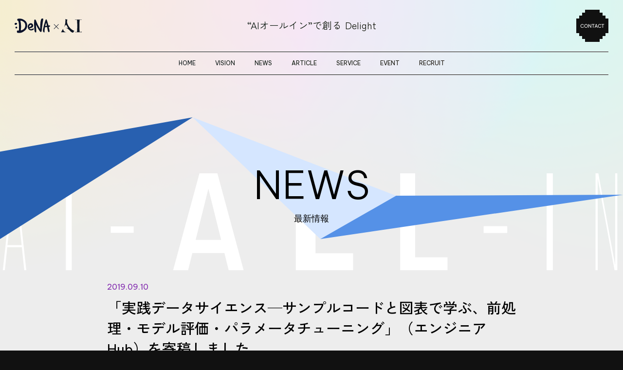

--- FILE ---
content_type: text/html; charset=utf-8
request_url: https://dena.ai/news/201909-engineer-hub/
body_size: 3716
content:
<!doctype html>
<html data-n-head-ssr lang="ja" data-n-head="%7B%22lang%22:%7B%22ssr%22:%22ja%22%7D%7D">
  <head>
    <meta data-n-head="ssr" charset="utf-8"><meta data-n-head="ssr" name="viewport" content="width=device-width,initial-scale=1"><meta data-n-head="ssr" property="og:type" data-hid="og:type" content="website"><meta data-n-head="ssr" property="og:site_name" data-hid="og:site_name" content="DeNA_AI"><meta data-n-head="ssr" property="og:locale" data-hid="og:locale" content="ja_JP"><meta data-n-head="ssr" name="twitter:card" data-hid="twitter:card" content="summary_large_image"><meta data-n-head="ssr" property="og:title" data-hid="og:title" content="「実践データサイエンス─サンプルコードと図表で学ぶ、前処理・モデル評価・パラメータチューニング」（エンジニアHub）を寄稿しました"><meta data-n-head="ssr" name="twitter:title" data-hid="twitter:title" content="「実践データサイエンス─サンプルコードと図表で学ぶ、前処理・モデル評価・パラメータチューニング」（エンジニアHub）を寄稿しました"><meta data-n-head="ssr" name="description" data-hid="description" content="若手Webエンジニアのための情報メディアであるエンジニアHubにて「実践データサイエンス─サンプルコードと図表で学ぶ、前処理・モデル評価・パラメータチューニング」をDeNAのデータサイエンティストである田中一樹、山川要一、鈴木天音が寄稿しました。
主にデータサイエンスの初心者〜中級者の方に向けて、問題設定から実際にデータを分析し機械学習モデルを作成するまでの一連の流れを、サンプルコードと共に解説しています。実務に活かすことを意識して、幅広いデータサイエンスの基礎スキルに触れています。是非ご覧ください。"><meta data-n-head="ssr" property="og:description" data-hid="og:description" content="若手Webエンジニアのための情報メディアであるエンジニアHubにて「実践データサイエンス─サンプルコードと図表で学ぶ、前処理・モデル評価・パラメータチューニング」をDeNAのデータサイエンティストである田中一樹、山川要一、鈴木天音が寄稿しました。
主にデータサイエンスの初心者〜中級者の方に向けて、問題設定から実際にデータを分析し機械学習モデルを作成するまでの一連の流れを、サンプルコードと共に解説しています。実務に活かすことを意識して、幅広いデータサイエンスの基礎スキルに触れています。是非ご覧ください。"><meta data-n-head="ssr" name="twitter:description" data-hid="twitter:description" content="若手Webエンジニアのための情報メディアであるエンジニアHubにて「実践データサイエンス─サンプルコードと図表で学ぶ、前処理・モデル評価・パラメータチューニング」をDeNAのデータサイエンティストである田中一樹、山川要一、鈴木天音が寄稿しました。
主にデータサイエンスの初心者〜中級者の方に向けて、問題設定から実際にデータを分析し機械学習モデルを作成するまでの一連の流れを、サンプルコードと共に解説しています。実務に活かすことを意識して、幅広いデータサイエンスの基礎スキルに触れています。是非ご覧ください。"><meta data-n-head="ssr" property="og:image" data-hid="og:image" content="https://images.ctfassets.net/avfmoszunoew/gS08uSyZmfOJTDckpoaY1K/d24fda992aabc19db4d0171c2444eb43/201909-engineer-hub__cover.jpg"><meta data-n-head="ssr" name="twitter:image" data-hid="twitter:image" content="https://images.ctfassets.net/avfmoszunoew/gS08uSyZmfOJTDckpoaY1K/d24fda992aabc19db4d0171c2444eb43/201909-engineer-hub__cover.jpg"><meta data-n-head="ssr" property="og:url" data-hid="og:url" content="https://dena.ai/works/201909-engineer-hub/"><meta data-n-head="ssr" name="twitter:domain" data-hid="twitter:domain" content="https://dena.ai/works/201909-engineer-hub/"><title>「実践データサイエンス─サンプルコードと図表で学ぶ、前処理・モデル評価・パラメータチューニング」（エンジニアHub）を寄稿しました</title><link data-n-head="ssr" rel="icon" type="image/png" href="/images/common/favicon.png"><link data-n-head="ssr" rel="apple-touch-icon" href="/images/common/apple-touch-icon.png" sizes="256x256"><link data-n-head="ssr" rel="apple-touch-icon" href="/images/common/apple-touch-icon-180x180.png" sizes="180x180"><link data-n-head="ssr" rel="apple-touch-icon" href="/images/common/apple-touch-icon-152x152.png" sizes="152x152"><link data-n-head="ssr" rel="apple-touch-icon" href="/images/common/apple-touch-icon-120x120.png" sizes="120x120"><link data-n-head="ssr" rel="preconnect" href="https://fonts.gstatic.com"><link data-n-head="ssr" rel="stylesheet" href="https://fonts.googleapis.com/css2?family=Be+Vietnam+Pro:ital,wght@0,300;0,400;0,500;0,600;0,700;1,300&family=Noto+Sans+JP:wght@100..900&family=Zen+Kaku+Gothic+New:wght@300;400;500;700&display=swap"><link data-n-head="ssr" rel="stylesheet" href="https://fonts.googleapis.com/css2?family=Sawarabi+Gothic&display=swap"><link data-n-head="ssr" rel="stylesheet" href="https://fonts.googleapis.com/css2?family=Nunito+Sans:wght@300;400;600;700;800&display=swap"><script data-n-head="ssr" src="https://cdnjs.cloudflare.com/ajax/libs/babel-polyfill/7.12.1/polyfill.min.js"></script><script data-n-head="ssr" type="text/javascript">!function(e,t,a,n){e[n]=e[n]||[],e[n].push({"gtm.start":(new Date).getTime(),event:"gtm.js"});var g=t.getElementsByTagName(a)[0],m=t.createElement(a);m.async=!0,m.src="https://www.googletagmanager.com/gtm.js?id=GTM-5VLB7SV",g.parentNode.insertBefore(m,g)}(window,document,"script","dataLayer")</script><script data-n-head="ssr" src="https://www.googletagmanager.com/gtag/js?id=GTM-5VLB7SV" async></script><link rel="preload" href="/_nuxt/146d9d7.js" as="script"><link rel="preload" href="/_nuxt/9656aff.js" as="script"><link rel="preload" href="/_nuxt/css/f7daa16.css" as="style"><link rel="preload" href="/_nuxt/1469407.js" as="script"><link rel="preload" href="/_nuxt/css/f5446d1.css" as="style"><link rel="preload" href="/_nuxt/5f74f03.js" as="script"><link rel="stylesheet" href="/_nuxt/css/f7daa16.css"><link rel="stylesheet" href="/_nuxt/css/f5446d1.css"><link rel="preload" href="/_nuxt/static/1769055285/news/201909-engineer-hub/state.js" as="script"><link rel="preload" href="/_nuxt/static/1769055285/news/201909-engineer-hub/payload.js" as="script"><link rel="preload" href="/_nuxt/static/1769055285/manifest.js" as="script">
  </head>
  <body class="top" data-n-head="%7B%22class%22:%7B%22ssr%22:%5B%22top%22%5D%7D%7D">
    <div data-server-rendered="true" id="__nuxt"><div class="loading" data-v-227e9db7 data-v-227e9db7><img src="/images/logo-black.svg" alt="logo" loading="eager" class="logo" data-v-227e9db7> <div class="loader" data-v-6f08434e data-v-227e9db7></div></div><div id="__layout"><div class="wrapper"><div class="header__button" data-v-3d65938c></div> <div class="contact" data-v-152aea04><a href="/contact/" class="btn-animate" data-v-152aea04><img src="/images/top/btn-contact.svg" data-v-152aea04></a></div> <div class="header" data-v-1394f441><a href="/" class="header__logo nuxt-link-active" data-v-12360ca6 data-v-1394f441><img src="/images/logo-y.svg" alt="DeNA AI" data-v-12360ca6></a> <p class="header__text" data-v-5a51279b data-v-1394f441>
  “AIオールイン”で創る <br data-v-5a51279b>
  Delight
</p> <div class="header__nav" data-v-3ac330f3 data-v-1394f441><div class="header__nav-items" data-v-3ac330f3><div class="header__nav-item header__nav-item--home" data-v-3ac330f3><a href="/" class="nuxt-link-active" data-v-3ac330f3>
        home
      </a></div><div class="header__nav-item" data-v-3ac330f3><a href="/vision/" data-v-3ac330f3>
        vision
      </a></div><div class="header__nav-item" data-v-3ac330f3><a href="/news/" class="nuxt-link-active" data-v-3ac330f3>
        news
      </a></div><div class="header__nav-item" data-v-3ac330f3><a href="/article/" data-v-3ac330f3>
        article
      </a></div><div class="header__nav-item" data-v-3ac330f3><a href="/" data-v-3ac330f3>
        service
      </a></div><div class="header__nav-item" data-v-3ac330f3><a href="/event/" data-v-3ac330f3>
        event
      </a></div><div class="header__nav-item" data-v-3ac330f3><a href="/recruit/" data-v-3ac330f3>
        recruit
      </a></div><div class="header__nav-item header__nav-item--contact" data-v-3ac330f3><a href="/contact/" data-v-3ac330f3>
        contact
      </a></div></div></div></div> <div class="gradual-blur gradual-blur gradual-blur-page" style="position:fixed;pointer-events:none;opacity:1;z-index:1100;width:100%;top:0;left:0;right:0"><div class="gradual-blur-inner" style="position:relative;width:100%;height:100%"><div style="position:absolute;inset:0;mask-image:linear-gradient(to top,transparent 0%,black 20%,black 40%,transparent 60%);webkit-mask-image:linear-gradient(to top,transparent 0%,black 20%,black 40%,transparent 60%);backdrop-filter:blur(0.167rem);webkit-backdrop-filter:blur(0.167rem);opacity:1"></div><div style="position:absolute;inset:0;mask-image:linear-gradient(to top,transparent 20%,black 40%,black 60%,transparent 80%);webkit-mask-image:linear-gradient(to top,transparent 20%,black 40%,black 60%,transparent 80%);backdrop-filter:blur(0.332rem);webkit-backdrop-filter:blur(0.332rem);opacity:1"></div><div style="position:absolute;inset:0;mask-image:linear-gradient(to top,transparent 40%,black 60%,black 80%,transparent 100%);webkit-mask-image:linear-gradient(to top,transparent 40%,black 60%,black 80%,transparent 100%);backdrop-filter:blur(0.754rem);webkit-backdrop-filter:blur(0.754rem);opacity:1"></div><div style="position:absolute;inset:0;mask-image:linear-gradient(to top,transparent 60%,black 80%,black 100%);webkit-mask-image:linear-gradient(to top,transparent 60%,black 80%,black 100%);backdrop-filter:blur(1.499rem);webkit-backdrop-filter:blur(1.499rem);opacity:1"></div><div style="position:absolute;inset:0;mask-image:linear-gradient(to top,transparent 80%,black 100%);webkit-mask-image:linear-gradient(to top,transparent 80%,black 100%);backdrop-filter:blur(2.000rem);webkit-backdrop-filter:blur(2.000rem);opacity:1"></div></div></div> <div class="inner"><div class="page news" data-v-7393c6f4><div id="textPressure" class="text-pressure" data-v-7393c6f4><style>@font-face{font-family:'Compressa VF';src:url('https://res.cloudinary.com/dr6lvwubh/raw/upload/v1529908256/CompressaPRO-GX.woff2');font-style:normal;font-weight:300}.flex{display:flex;justify-content:space-between}.stroke span{position:relative;color:#fff}.stroke span::after{content:attr(data-char);position:absolute;left:0;top:0;color:transparent;z-index:-1;-webkit-text-stroke-width:3px;-webkit-text-stroke-color:#ffffff}.text-pressure-title{color:#fff}</style> <h1 class="text-pressure-title flex" style="font-family:Compressa VF;text-transform:uppercase;font-size:70px;line-height:1;transform:scale(1,1);transform-origin:center top;margin:0;text-align:center;user-select:none;white-space:nowrap;font-weight:100;width:100%"><span data-char="A" style="display:inline-block;color:#fff">
      A
    </span><span data-char="I" style="display:inline-block;color:#fff">
      I
    </span><span data-char="-" style="display:inline-block;color:#fff">
      -
    </span><span data-char="A" style="display:inline-block;color:#fff">
      A
    </span><span data-char="L" style="display:inline-block;color:#fff">
      L
    </span><span data-char="L" style="display:inline-block;color:#fff">
      L
    </span><span data-char="-" style="display:inline-block;color:#fff">
      -
    </span><span data-char="I" style="display:inline-block;color:#fff">
      I
    </span><span data-char="N" style="display:inline-block;color:#fff">
      N
    </span></h1></div> <div class="aurora" data-v-d7f9ec88 data-v-7393c6f4></div> <div class="news__content" data-v-7393c6f4><div class="news__content__shape" data-v-7393c6f4></div> <div class="article__kv" data-v-eb94a52a data-v-7393c6f4><div class="article__kv__inner" data-v-eb94a52a><div class="title" data-v-2ee49e46 data-v-eb94a52a><h1 class="title__heading" data-v-2ee49e46>
    NEWS
  </h1> <p class="title__subheading" data-v-2ee49e46>
    最新情報
  </p></div></div></div> <div class="page-content" data-v-7393c6f4><div class="page-content__body" data-v-7393c6f4><p class="page-content__date" data-v-7393c6f4>
          2019.09.10
        </p> <h1 data-v-7393c6f4>
          「実践データサイエンス─サンプルコードと図表で学ぶ、前処理・モデル評価・パラメータチューニング」（エンジニアHub）を寄稿しました
        </h1> <p class="page-content__tags" data-v-7393c6f4><span data-v-7393c6f4>
            #登壇・資料公開
          </span></p> <hr class="hr" data-v-7393c6f4> <div class="page-content" data-v-7393c6f4><div class="nuxt-content"><img src="https://images.ctfassets.net/avfmoszunoew/gS08uSyZmfOJTDckpoaY1K/fbceecc01dd026a757935464ec97b1f6/201909-engineer-hub__cover.jpg" width="480" alt="Engineer Hub Cover">
<p class="text">若手Webエンジニアのための情報メディアであるエンジニアHubにて<a href="https://employment.en-japan.com/engineerhub/entry/2019/09/10/103000" rel="nofollow">「実践データサイエンス─サンプルコードと図表で学ぶ、前処理・モデル評価・パラメータチューニング」</a>をDeNAのデータサイエンティストである田中一樹、山川要一、鈴木天音が寄稿しました。</p>
<p class="text">主にデータサイエンスの初心者〜中級者の方に向けて、問題設定から実際にデータを分析し機械学習モデルを作成するまでの一連の流れを、サンプルコードと共に解説しています。実務に活かすことを意識して、幅広いデータサイエンスの基礎スキルに触れています。是非ご覧ください。</p></div></div></div></div> <!----> <div class="project-member" data-v-3f817d74 data-v-7393c6f4><div class="project-member__inner" data-v-3f817d74><h2 class="title" data-v-3f817d74>project member</h2> <div class="member_list" data-v-b7a9be96 data-v-3f817d74><div class="item" data-v-b7a9be96><div class="img" style="background-image:url(https://images.ctfassets.net/avfmoszunoew/6o1dEstiCE8jBCrKXptHoE/91e8e038bd652e90590117c3ae759163/ikki.tanaka.jpg?w=240)" data-v-b7a9be96></div> <span class="name" data-v-b7a9be96>IKKI TANAKA</span> <span class="position" data-v-b7a9be96>データサイエンティスト</span> <span class="kaggle master" data-v-b7a9be96>Kaggle Master</span> <!----></div></div></div></div> <div class="share" data-v-da70f884 data-v-7393c6f4><h2 data-v-da70f884>share</h2> <ul class="list" data-v-da70f884><li data-v-da70f884><a href="" target="_blank" class="twitter" data-v-da70f884><img src="/images/x_black.svg" alt="twitter" data-v-da70f884></a></li> <li data-v-da70f884><a href="" target="_blank" class="facebook" data-v-da70f884><img src="/images/fb_black.svg" alt="facebook" data-v-da70f884></a></li></ul></div> <div class="list-control" data-v-2529d13a data-v-7393c6f4><div class="controls" data-v-2529d13a><a href="/news/201908-airush-champ/" target="" class="more control prev reverse" style="color:#000" data-v-9556f20c data-v-2529d13a><span class="text" data-v-9556f20c>
      PREV
    </span> <div class="border" data-v-9556f20c><div class="dot" style="border-color:#000" data-v-9556f20c></div> <div class="solid" style="border-color:#000" data-v-9556f20c></div></div> <svg width="12" height="11" viewBox="0 0 12 11" fill="none" xmlns="http://www.w3.org/2000/svg" data-v-9556f20c><path d="M9 5H12V6H9V5Z" fill="#000000" data-v-9556f20c></path> <path d="M6 4H9V7H6V4Z" fill="#000000" data-v-9556f20c></path> <path d="M3 2H6V9H3V2Z" fill="#000000" data-v-9556f20c></path> <path d="M0 0H3V11H0V0Z" fill="#000000" data-v-9556f20c></path></svg></a> <a href="/news/201909-cedec-2019/" target="" class="more control next" style="color:#000" data-v-9556f20c data-v-2529d13a><span class="text" data-v-9556f20c>
      NEXT
    </span> <div class="border" data-v-9556f20c><div class="dot" style="border-color:#000" data-v-9556f20c></div> <div class="solid" style="border-color:#000" data-v-9556f20c></div></div> <svg width="12" height="11" viewBox="0 0 12 11" fill="none" xmlns="http://www.w3.org/2000/svg" data-v-9556f20c><path d="M9 5H12V6H9V5Z" fill="#000000" data-v-9556f20c></path> <path d="M6 4H9V7H6V4Z" fill="#000000" data-v-9556f20c></path> <path d="M3 2H6V9H3V2Z" fill="#000000" data-v-9556f20c></path> <path d="M0 0H3V11H0V0Z" fill="#000000" data-v-9556f20c></path></svg></a></div> <div class="btn" data-v-2529d13a><div class="base_btn btn-animate left jp primary" data-v-7137e792 data-v-2529d13a><div class="arrow left" data-v-7137e792></div> <a href="/news/" class="text nuxt-link-active" data-v-7137e792>
      BACK TO ALL
    </a></div></div></div></div> <div class="bottom" data-v-99ede470 data-v-7393c6f4><div class="bottom__shape" data-v-99ede470></div> <div class="bottom__content" data-v-99ede470><a href="/recruit/" class="button btn-animate" style="background-color:#2a90a6;--bg-color:#2A90A6" data-v-0aac2d7c data-v-99ede470><div class="button__content" data-v-0aac2d7c>
    RECRUIT
    <span data-v-0aac2d7c>DeNAではたらく</span></div></a> <a href="/contact/" class="button btn-animate" style="background-color:#000;--bg-color:black" data-v-0aac2d7c data-v-99ede470><div class="button__content" data-v-0aac2d7c>
    CONTACT
    <span data-v-0aac2d7c>DeNAととりくむ</span></div></a></div></div> <div class="footer" data-v-7a06ea1a data-v-7393c6f4><div class="footer__inner" data-v-7a06ea1a><div class="footer__media--list" data-v-7a06ea1a><a href="https://fullswing.dena.com/" target="_blank" class="footer__media--item" data-v-7a06ea1a><img src="/images/top/banner1.png" alt="フルスイング by DeNA｜「人」と「挑戦」を伝えるメディア" data-v-7a06ea1a></a> <a href="https://engineering.dena.com/blog/" target="_blank" class="footer__media--item" data-v-7a06ea1a><img src="/images/top/banner2.png" alt="DeNA Engineering" data-v-7a06ea1a></a> <a href="https://www.youtube.com/channel/UC01kcYpT2NKrrJWkC-h90YQ" target="_blank" class="footer__media--item" data-v-7a06ea1a><img src="/images/top/banner3.png" alt="【DeNA公式】事業家のDNA〜事業家を目指すあなたへ〜" data-v-7a06ea1a></a></div> <div class="footer__screen" data-v-7a06ea1a><div class="footer__menu" data-v-7a06ea1a><ul class="footer__menu--list" data-v-7a06ea1a><li data-v-7a06ea1a><a href="https://x.com/DeNAxAI_NEWS" target="_blank" data-v-7a06ea1a><img src="/images/top/x.svg" alt="X" data-v-7a06ea1a></a></li> <li data-v-7a06ea1a><a href="https://dena.com/jp/privacy/" target="_blank" data-v-7a06ea1a> Privacy Policy </a></li></ul> <p class="footer__copyright" data-v-7a06ea1a>©DeNA Co., Ltd. All rights reserved.</p></div> <img src="/images/logo-t.svg" alt="DeNA AI" class="footer__logo" data-v-7a06ea1a> <div class="backtotop" data-v-a2f16724 data-v-7a06ea1a><div class="backtotop__inner" data-v-a2f16724><img src="/images/top/backtotop-icon.svg" alt="Back to top" class="backtotop__icon" data-v-a2f16724> <p class="backtotop__text" data-v-a2f16724>Back to <br data-v-a2f16724>top</p> <div class="backtotop__line" data-v-a2f16724><img src="/images/top/backtotop-line.svg" alt="Back to top" class="line" data-v-a2f16724></div></div></div></div></div></div></div></div></div></div></div><script defer src="/_nuxt/static/1769055285/news/201909-engineer-hub/state.js"></script><script src="/_nuxt/146d9d7.js" defer></script><script src="/_nuxt/9656aff.js" defer></script><script src="/_nuxt/1469407.js" defer></script><script src="/_nuxt/5f74f03.js" defer></script><noscript data-n-head="ssr" data-body="true"><iframe src="https://www.googletagmanager.com/ns.html?id=GTM-5VLB7SV" height="0" width="0" style="display:none;visibility:hidden"></iframe></noscript>
  </body>
</html>


--- FILE ---
content_type: text/css; charset=utf-8
request_url: https://dena.ai/_nuxt/css/f7daa16.css
body_size: 30727
content:
@keyframes blink-060442f2{0%{opacity:.4}to{opacity:1}}@keyframes fadeInUp-060442f2{0%{opacity:0;transform:translateY(50px)}to{opacity:1;transform:translateY(0)}}@keyframes fadeIn-060442f2{0%{opacity:0}to{opacity:1}}@keyframes runText-060442f2{0%{transform:translateZ(0)}to{transform:translate3d(0,-50%,0)}}@keyframes animScrollUp-060442f2{0%{margin-top:3px;width:66px}24.95%{margin-top:3px;width:66px}25%{margin-top:0;width:88px}49.95%{margin-top:0;width:88px}50%{margin-top:3px;width:66px}74.95%{margin-top:3px;width:66px}75%{margin-top:6px;width:88px}99.95%{margin-top:6px;width:88px}to{margin-top:3px;width:66px}}@keyframes animScrollUpSP-060442f2{0%{margin-top:3px;width:48px}24.95%{margin-top:3px;width:48px}25%{margin-top:0;width:66px}49.95%{margin-top:0;width:66px}50%{margin-top:3px;width:48px}74.95%{margin-top:3px;width:48px}75%{margin-top:6px;width:66px}99.95%{margin-top:6px;width:66px}to{margin-top:3px;width:48px}}@keyframes moveInBottom-060442f2{0%{opacity:0;transform:translateY(30px)}to{opacity:1;transform:translateY(0)}}.error[data-v-060442f2]{padding:80px 0;position:relative}.error .img[data-v-060442f2]{display:block;margin:50px auto 45px;max-width:100%;width:960px}.error .text[data-v-060442f2]{color:#fff;font-size:16px;line-height:26px;text-align:center}.error .button[data-v-060442f2]{align-items:center;display:flex;height:60px;justify-content:center;margin-top:80px;width:100%}@media (max-width:59.99em){.error[data-v-060442f2]{padding:80px 0 60px}}@media (min-width:48em)and (max-width:59.99em){.error .img[data-v-060442f2]{width:708px}.error .button[data-v-060442f2]{margin-top:60px}}@media (max-width:47.9375em){.error .img[data-v-060442f2]{margin:20px auto 15px;width:335px}.error .text[data-v-060442f2]{font-size:14px;line-height:24px}.error .button[data-v-060442f2]{margin-top:60px}}@keyframes blink-524de422{0%{opacity:.4}to{opacity:1}}@keyframes fadeInUp-524de422{0%{opacity:0;transform:translateY(50px)}to{opacity:1;transform:translateY(0)}}@keyframes fadeIn-524de422{0%{opacity:0}to{opacity:1}}@keyframes runText-524de422{0%{transform:translateZ(0)}to{transform:translate3d(0,-50%,0)}}@keyframes animScrollUp-524de422{0%{margin-top:3px;width:66px}24.95%{margin-top:3px;width:66px}25%{margin-top:0;width:88px}49.95%{margin-top:0;width:88px}50%{margin-top:3px;width:66px}74.95%{margin-top:3px;width:66px}75%{margin-top:6px;width:88px}99.95%{margin-top:6px;width:88px}to{margin-top:3px;width:66px}}@keyframes animScrollUpSP-524de422{0%{margin-top:3px;width:48px}24.95%{margin-top:3px;width:48px}25%{margin-top:0;width:66px}49.95%{margin-top:0;width:66px}50%{margin-top:3px;width:48px}74.95%{margin-top:3px;width:48px}75%{margin-top:6px;width:66px}99.95%{margin-top:6px;width:66px}to{margin-top:3px;width:48px}}@keyframes moveInBottom-524de422{0%{opacity:0;transform:translateY(30px)}to{opacity:1;transform:translateY(0)}}.img-retina[data-v-524de422]{display:inline-block;max-width:100%;position:relative}.img-retina>img[data-v-524de422]{width:100%}@keyframes blink-44614e72{0%{opacity:.4}to{opacity:1}}@keyframes fadeInUp-44614e72{0%{opacity:0;transform:translateY(50px)}to{opacity:1;transform:translateY(0)}}@keyframes fadeIn-44614e72{0%{opacity:0}to{opacity:1}}@keyframes runText-44614e72{0%{transform:translateZ(0)}to{transform:translate3d(0,-50%,0)}}@keyframes animScrollUp-44614e72{0%{margin-top:3px;width:66px}24.95%{margin-top:3px;width:66px}25%{margin-top:0;width:88px}49.95%{margin-top:0;width:88px}50%{margin-top:3px;width:66px}74.95%{margin-top:3px;width:66px}75%{margin-top:6px;width:88px}99.95%{margin-top:6px;width:88px}to{margin-top:3px;width:66px}}@keyframes animScrollUpSP-44614e72{0%{margin-top:3px;width:48px}24.95%{margin-top:3px;width:48px}25%{margin-top:0;width:66px}49.95%{margin-top:0;width:66px}50%{margin-top:3px;width:48px}74.95%{margin-top:3px;width:48px}75%{margin-top:6px;width:66px}99.95%{margin-top:6px;width:66px}to{margin-top:3px;width:48px}}@keyframes moveInBottom-44614e72{0%{opacity:0;transform:translateY(30px)}to{opacity:1;transform:translateY(0)}}.base_btn[data-v-44614e72]{background-color:#000;display:block;max-width:100%;position:relative;text-align:center;width:300px}.base_btn[data-v-44614e72]:hover{animation:blink-44614e72 64ms cubic-bezier(.25,.25,.75,.75) 3}.base_btn .text[data-v-44614e72]{color:#fff;cursor:pointer;display:block;font-family:Nunito Sans,sans-serif;font-size:14px;font-weight:800;letter-spacing:.2em;line-height:1;padding:23px 85px 21px 90px;-webkit-text-decoration:none;text-decoration:none;white-space:nowrap}.base_btn+.base_btn[data-v-44614e72]{margin-top:20px}.base_btn.contact[data-v-44614e72]{width:260px}.base_btn.contact a[data-v-44614e72]{background-color:#692262;color:#fff;font-size:16px;font-weight:800}.base_btn.en[data-v-44614e72]{font-family:Nunito Sans,sans-serif}.base_btn[data-v-44614e72]:before{background-image:url([data-uri]);background-size:100%;content:"";height:11px;position:absolute;top:50%;transform:translateY(-50%);width:12px}.base_btn.left[data-v-44614e72]:before{left:20px}.base_btn.right[data-v-44614e72]:before{right:20px;transform:translateY(-50%) rotate(180deg)}.base_btn .comb[data-v-44614e72]{background-color:#b99b70;height:2px;pointer-events:none;position:absolute;top:50%;transform:translateY(-50%);width:20px}.base_btn .comb[data-v-44614e72]:after,.base_btn .comb[data-v-44614e72]:before{background-color:#b99b70;content:"";height:2px;left:0;position:absolute;width:100%}.base_btn .comb[data-v-44614e72]:before{top:-13px}.base_btn .comb[data-v-44614e72]:after{top:13px}.base_btn .comb.left[data-v-44614e72]{right:0}.base_btn .comb.right[data-v-44614e72]{left:0}@media screen and (max-width:360px){.base_btn[data-v-44614e72]{width:100%}}@keyframes blink-44fcc9e3{0%{opacity:.4}to{opacity:1}}@keyframes fadeInUp-44fcc9e3{0%{opacity:0;transform:translateY(50px)}to{opacity:1;transform:translateY(0)}}@keyframes fadeIn-44fcc9e3{0%{opacity:0}to{opacity:1}}@keyframes runText-44fcc9e3{0%{transform:translateZ(0)}to{transform:translate3d(0,-50%,0)}}@keyframes animScrollUp-44fcc9e3{0%{margin-top:3px;width:66px}24.95%{margin-top:3px;width:66px}25%{margin-top:0;width:88px}49.95%{margin-top:0;width:88px}50%{margin-top:3px;width:66px}74.95%{margin-top:3px;width:66px}75%{margin-top:6px;width:88px}99.95%{margin-top:6px;width:88px}to{margin-top:3px;width:66px}}@keyframes animScrollUpSP-44fcc9e3{0%{margin-top:3px;width:48px}24.95%{margin-top:3px;width:48px}25%{margin-top:0;width:66px}49.95%{margin-top:0;width:66px}50%{margin-top:3px;width:48px}74.95%{margin-top:3px;width:48px}75%{margin-top:6px;width:66px}99.95%{margin-top:6px;width:66px}to{margin-top:3px;width:48px}}@keyframes moveInBottom-44fcc9e3{0%{opacity:0;transform:translateY(30px)}to{opacity:1;transform:translateY(0)}}.error[data-v-44fcc9e3]{position:relative}@keyframes blink-6f08434e{0%{opacity:.4}to{opacity:1}}@keyframes fadeInUp-6f08434e{0%{opacity:0;transform:translateY(50px)}to{opacity:1;transform:translateY(0)}}@keyframes fadeIn-6f08434e{0%{opacity:0}to{opacity:1}}@keyframes runText-6f08434e{0%{transform:translateZ(0)}to{transform:translate3d(0,-50%,0)}}@keyframes animScrollUp-6f08434e{0%{margin-top:3px;width:66px}24.95%{margin-top:3px;width:66px}25%{margin-top:0;width:88px}49.95%{margin-top:0;width:88px}50%{margin-top:3px;width:66px}74.95%{margin-top:3px;width:66px}75%{margin-top:6px;width:88px}99.95%{margin-top:6px;width:88px}to{margin-top:3px;width:66px}}@keyframes animScrollUpSP-6f08434e{0%{margin-top:3px;width:48px}24.95%{margin-top:3px;width:48px}25%{margin-top:0;width:66px}49.95%{margin-top:0;width:66px}50%{margin-top:3px;width:48px}74.95%{margin-top:3px;width:48px}75%{margin-top:6px;width:66px}99.95%{margin-top:6px;width:66px}to{margin-top:3px;width:48px}}@keyframes moveInBottom-6f08434e{0%{opacity:0;transform:translateY(30px)}to{opacity:1;transform:translateY(0)}}.loader[data-v-6f08434e]{animation:l5-6f08434e 4s linear infinite;aspect-ratio:1.154;background:linear-gradient(to bottom left,transparent calc(50% - 1px),currentColor 0 calc(50% + 1px),transparent 0) 100%/50% 100%,linear-gradient(to bottom right,transparent calc(50% - 1px),currentColor 0 calc(50% + 1px),transparent 0) 0/50% 100%,linear-gradient(currentColor,currentColor 0) bottom/100% 2px;background:linear-gradient(to bottom left,transparent calc(50% - 1px),currentColor 0 calc(50% + 1px),transparent 0) 100%/50% 100%,linear-gradient(to bottom right,transparent calc(50% - 1px),currentColor 0 calc(50% + 1px),transparent 0) 0/50% 100%,linear-gradient(currentColor 0 0) bottom/100% 2px;background-repeat:no-repeat;color:#000;display:grid;transform-origin:50% 66%;width:50px}.loader[data-v-6f08434e]:after,.loader[data-v-6f08434e]:before{animation:inherit;background:inherit;content:"";grid-area:1/1;transform-origin:inherit}.loader[data-v-6f08434e]:after{animation-duration:1.5s}@keyframes l5-6f08434e{to{transform:rotate(1turn)}}@keyframes blink-227e9db7{0%{opacity:.4}to{opacity:1}}@keyframes fadeInUp-227e9db7{0%{opacity:0;transform:translateY(50px)}to{opacity:1;transform:translateY(0)}}@keyframes fadeIn-227e9db7{0%{opacity:0}to{opacity:1}}@keyframes runText-227e9db7{0%{transform:translateZ(0)}to{transform:translate3d(0,-50%,0)}}@keyframes animScrollUp-227e9db7{0%{margin-top:3px;width:66px}24.95%{margin-top:3px;width:66px}25%{margin-top:0;width:88px}49.95%{margin-top:0;width:88px}50%{margin-top:3px;width:66px}74.95%{margin-top:3px;width:66px}75%{margin-top:6px;width:88px}99.95%{margin-top:6px;width:88px}to{margin-top:3px;width:66px}}@keyframes animScrollUpSP-227e9db7{0%{margin-top:3px;width:48px}24.95%{margin-top:3px;width:48px}25%{margin-top:0;width:66px}49.95%{margin-top:0;width:66px}50%{margin-top:3px;width:48px}74.95%{margin-top:3px;width:48px}75%{margin-top:6px;width:66px}99.95%{margin-top:6px;width:66px}to{margin-top:3px;width:48px}}@keyframes moveInBottom-227e9db7{0%{opacity:0;transform:translateY(30px)}to{opacity:1;transform:translateY(0)}}.loading[data-v-227e9db7]{align-items:center;background:#ededed;display:flex;flex-direction:column;height:100vh;justify-content:center;left:0;position:fixed;top:0;width:100vw;z-index:1000}.loading .logo[data-v-227e9db7]{margin-bottom:3.90625vw;width:8.4375vw}.loading .loader[data-v-227e9db7]{animation:l5-227e9db7 4s linear infinite;aspect-ratio:1.154;background:linear-gradient(to bottom left,transparent calc(50% - 1px),currentColor 0 calc(50% + 1px),transparent 0) 100%/50% 100%,linear-gradient(to bottom right,transparent calc(50% - 1px),currentColor 0 calc(50% + 1px),transparent 0) 0/50% 100%,linear-gradient(currentColor,currentColor 0) bottom/100% 2px;background:linear-gradient(to bottom left,transparent calc(50% - 1px),currentColor 0 calc(50% + 1px),transparent 0) 100%/50% 100%,linear-gradient(to bottom right,transparent calc(50% - 1px),currentColor 0 calc(50% + 1px),transparent 0) 0/50% 100%,linear-gradient(currentColor 0 0) bottom/100% 2px;background-repeat:no-repeat;color:#000;display:grid;transform-origin:50% 66%;width:50px}.loading .loader[data-v-227e9db7]:after,.loading .loader[data-v-227e9db7]:before{animation:inherit;background:inherit;content:"";grid-area:1/1;transform-origin:inherit}.loading .loader[data-v-227e9db7]:after{animation-duration:1.5s}@keyframes l5-227e9db7{to{transform:rotate(1turn)}}.loading-enter-active[data-v-227e9db7],.loading-leave-active[data-v-227e9db7]{transition:opacity .5s ease}.loading-enter[data-v-227e9db7],.loading-leave-to[data-v-227e9db7]{opacity:0}@media (min-width:48em)and (max-width:59.9375em){.loading .logo[data-v-227e9db7]{margin-bottom:6.5104166667vw;width:14.0625vw}}@media (max-width:47.9375em){.loading .logo[data-v-227e9db7]{margin-bottom:13.8888888889vw;width:30vw}}code[class*=language-],pre[class*=language-]{word-wrap:normal;background:none;color:#000;font-family:Consolas,Monaco,Andale Mono,Ubuntu Mono,monospace;font-size:1em;-webkit-hyphens:none;hyphens:none;line-height:1.5;-moz-tab-size:4;-o-tab-size:4;tab-size:4;text-align:left;text-shadow:0 1px #fff;white-space:pre;word-break:normal;word-spacing:normal}code[class*=language-] ::-moz-selection,code[class*=language-]::-moz-selection,pre[class*=language-] ::-moz-selection,pre[class*=language-]::-moz-selection{background:#b3d4fc;text-shadow:none}code[class*=language-] ::selection,code[class*=language-]::selection,pre[class*=language-] ::selection,pre[class*=language-]::selection{background:#b3d4fc;text-shadow:none}pre[class*=language-]{margin:.5em 0;overflow:auto;padding:1em}:not(pre)>code[class*=language-],pre[class*=language-]{background:#f5f2f0}:not(pre)>code[class*=language-]{border-radius:.3em;padding:.1em;white-space:normal}.token.cdata,.token.comment,.token.doctype,.token.prolog{color:#708090}.token.punctuation{color:#999}.token.namespace{opacity:.7}.token.boolean,.token.constant,.token.deleted,.token.number,.token.property,.token.symbol,.token.tag{color:#905}.token.attr-name,.token.builtin,.token.char,.token.inserted,.token.selector,.token.string{color:#690}.language-css .token.string,.style .token.string,.token.entity,.token.operator,.token.url{background:hsla(0,0%,100%,.5);color:#9a6e3a}.token.atrule,.token.attr-value,.token.keyword{color:#07a}.token.class-name,.token.function{color:#dd4a68}.token.important,.token.regex,.token.variable{color:#e90}.token.bold,.token.important{font-weight:700}.token.italic{font-style:italic}.token.entity{cursor:help}@media print{code[class*=language-],pre[class*=language-]{text-shadow:none}}@keyframes blink-916d1e00{0%{opacity:.4}to{opacity:1}}@keyframes fadeInUp-916d1e00{0%{opacity:0;transform:translateY(50px)}to{opacity:1;transform:translateY(0)}}@keyframes fadeIn-916d1e00{0%{opacity:0}to{opacity:1}}@keyframes runText-916d1e00{0%{transform:translateZ(0)}to{transform:translate3d(0,-50%,0)}}@keyframes animScrollUp-916d1e00{0%{margin-top:3px;width:66px}24.95%{margin-top:3px;width:66px}25%{margin-top:0;width:88px}49.95%{margin-top:0;width:88px}50%{margin-top:3px;width:66px}74.95%{margin-top:3px;width:66px}75%{margin-top:6px;width:88px}99.95%{margin-top:6px;width:88px}to{margin-top:3px;width:66px}}@keyframes animScrollUpSP-916d1e00{0%{margin-top:3px;width:48px}24.95%{margin-top:3px;width:48px}25%{margin-top:0;width:66px}49.95%{margin-top:0;width:66px}50%{margin-top:3px;width:48px}74.95%{margin-top:3px;width:48px}75%{margin-top:6px;width:66px}99.95%{margin-top:6px;width:66px}to{margin-top:3px;width:48px}}@keyframes moveInBottom-916d1e00{0%{opacity:0;transform:translateY(30px)}to{opacity:1;transform:translateY(0)}}.footer[data-v-916d1e00]{background-color:#000;height:600px;padding:120px 80px 40px;position:relative}.footer .content[data-v-916d1e00]{box-sizing:border-box;display:flex;height:calc(100% - 20px);justify-content:space-between;position:relative;width:100%;z-index:1}.footer .menu[data-v-916d1e00]{max-width:260px;width:100%}.footer .menu_group[data-v-916d1e00]{margin-left:0;margin-top:24px;padding-left:0}.footer .menu_group_item[data-v-916d1e00]{display:block;list-style:none;margin-bottom:24px}.footer .menu_group_item[data-v-916d1e00]:last-child{margin-bottom:0}.footer .menu_group_item a[data-v-916d1e00]{color:#fff;font-size:12px;letter-spacing:.1em;line-height:17px;-webkit-text-decoration:none;text-decoration:none;white-space:nowrap}.footer .menu_group_item a[data-v-916d1e00]:hover{animation:blink-916d1e00 64ms cubic-bezier(.25,.25,.75,.75) 3}.footer .brand[data-v-916d1e00]{display:flex;flex-direction:column;justify-content:space-between}.footer .brand img[data-v-916d1e00]{display:block;margin:0 auto;width:126px}.footer .buttons[data-v-916d1e00]{display:flex;flex-direction:column}.footer .buttons .bt2[data-v-916d1e00] a{padding:20px 20px 20px 30px;white-space:nowrap}.footer .copyright[data-v-916d1e00]{color:#555;font-family:Nunito Sans,sans-serif;font-size:12px;font-weight:600;line-height:17px;mix-blend-mode:difference;position:relative;text-align:center;z-index:1}.footer .copyright .scroll_up[data-v-916d1e00]{align-items:center;cursor:pointer;display:flex;height:30px;justify-content:center;left:50%;position:absolute;top:0;transform:translate(-50%,calc(-100% - 30px));width:88px}.footer .copyright .scroll_up span[data-v-916d1e00]{animation:animScrollUp-916d1e00 2.2s ease infinite;background:url(/images/icon-back_to_top.svg) no-repeat 50%/auto 24px;display:block;height:24px;margin-top:3px;width:64px;will-change:width,margin-top}.footer .copyright .scroll_up:hover span[data-v-916d1e00]{animation:none;margin-top:-7px}.footer .images[data-v-916d1e00]{bottom:0;height:100%;left:0;position:absolute;width:100%}.footer .images img[data-v-916d1e00]{width:100%}.footer .images .left[data-v-916d1e00]{bottom:0;left:0;position:absolute;width:820px}.footer .images .right[data-v-916d1e00]{bottom:0;position:absolute;right:0;width:670px}@media (min-width:48em)and (max-width:59.99em){.footer[data-v-916d1e00]{padding:60px 30px 30px}.footer .menu[data-v-916d1e00]{margin-left:30px}.footer .brand[data-v-916d1e00]{justify-content:flex-end;margin-bottom:140px;margin-left:-25px}.footer .images .left[data-v-916d1e00]{width:438px}.footer .images .right[data-v-916d1e00]{width:358px}}@media (max-width:47.9375em){.footer[data-v-916d1e00]{height:700px;padding:60px 20px 30px}.footer .content[data-v-916d1e00]{flex-direction:column;height:calc(100% - 15px)}.footer .menu[data-v-916d1e00]{display:flex;flex-flow:row nowrap;left:50%;position:absolute;top:200px;transform:translateX(-50%)}.footer .menu_group[data-v-916d1e00]{display:flex;flex-direction:column;margin-top:0;width:50%}.footer .menu_group_item[data-v-916d1e00]{display:inline-block;width:50%}.footer .menu_group_item[data-v-916d1e00]:nth-child(3){margin-bottom:0}.footer .menu_group[data-v-916d1e00]:nth-child(2){padding-left:30px}.footer .brand[data-v-916d1e00]{left:50%;position:absolute;top:250px;transform:translateX(-50%)}.footer .brand img[data-v-916d1e00]{display:block;margin:85px auto}.footer .buttons[data-v-916d1e00]{align-items:center}.footer .copyright .scroll_up span[data-v-916d1e00]{animation:animScrollUpSP-916d1e00 2.2s ease infinite;background-size:auto 18px;width:48px}.footer .copyright .scroll_up:hover span[data-v-916d1e00]{animation:animScrollUpSP-916d1e00 2.2s ease infinite;margin-top:3px}.footer .images[data-v-916d1e00]{left:50%;min-width:615px;overflow-x:hidden;transform:translateX(-50%)}.footer .images .left[data-v-916d1e00]{width:332px}.footer .images .right[data-v-916d1e00]{width:272px}}@media (min-width:60em)and (max-width:79.99em){.footer .images .left[data-v-916d1e00]{width:55%}.footer .images .right[data-v-916d1e00]{width:46%}}@keyframes blink-59222cd5{0%{opacity:.4}to{opacity:1}}@keyframes fadeInUp-59222cd5{0%{opacity:0;transform:translateY(50px)}to{opacity:1;transform:translateY(0)}}@keyframes fadeIn-59222cd5{0%{opacity:0}to{opacity:1}}@keyframes runText-59222cd5{0%{transform:translateZ(0)}to{transform:translate3d(0,-50%,0)}}@keyframes animScrollUp-59222cd5{0%{margin-top:3px;width:66px}24.95%{margin-top:3px;width:66px}25%{margin-top:0;width:88px}49.95%{margin-top:0;width:88px}50%{margin-top:3px;width:66px}74.95%{margin-top:3px;width:66px}75%{margin-top:6px;width:88px}99.95%{margin-top:6px;width:88px}to{margin-top:3px;width:66px}}@keyframes animScrollUpSP-59222cd5{0%{margin-top:3px;width:48px}24.95%{margin-top:3px;width:48px}25%{margin-top:0;width:66px}49.95%{margin-top:0;width:66px}50%{margin-top:3px;width:48px}74.95%{margin-top:3px;width:48px}75%{margin-top:6px;width:66px}99.95%{margin-top:6px;width:66px}to{margin-top:3px;width:48px}}@keyframes moveInBottom-59222cd5{0%{opacity:0;transform:translateY(30px)}to{opacity:1;transform:translateY(0)}}.base_btn[data-v-59222cd5]{display:block;position:relative;text-align:center;width:260px}.base_btn a[data-v-59222cd5]{background-color:#fff;color:#000;display:block;font-size:14px;letter-spacing:.4em;line-height:21px;padding:20px 72px;-webkit-text-decoration:none;text-decoration:none;text-transform:uppercase}.base_btn a[data-v-59222cd5]:hover{animation:blink-59222cd5 64ms cubic-bezier(.25,.25,.75,.75) 3}.base_btn+.base_btn[data-v-59222cd5]{margin-top:20px}.base_btn.contact a[data-v-59222cd5]{background-color:#692262;color:#fff;font-size:16px;font-weight:800}.base_btn.en[data-v-59222cd5]{font-family:Nunito Sans,sans-serif}.base_btn .comb[data-v-59222cd5]{background-color:#000;height:2px;pointer-events:none;position:absolute;top:50%;transform:translateY(-50%);width:20px}.base_btn .comb[data-v-59222cd5]:after,.base_btn .comb[data-v-59222cd5]:before{background-color:#000;content:"";height:2px;left:0;position:absolute;width:100%}.base_btn .comb[data-v-59222cd5]:before{top:-13px}.base_btn .comb[data-v-59222cd5]:after{top:13px}.base_btn .comb.left[data-v-59222cd5]{left:0}.base_btn .comb.right[data-v-59222cd5]{right:0}@keyframes blink-afde795e{0%{opacity:.4}to{opacity:1}}@keyframes fadeInUp-afde795e{0%{opacity:0;transform:translateY(50px)}to{opacity:1;transform:translateY(0)}}@keyframes fadeIn-afde795e{0%{opacity:0}to{opacity:1}}@keyframes runText-afde795e{0%{transform:translateZ(0)}to{transform:translate3d(0,-50%,0)}}@keyframes animScrollUp-afde795e{0%{margin-top:3px;width:66px}24.95%{margin-top:3px;width:66px}25%{margin-top:0;width:88px}49.95%{margin-top:0;width:88px}50%{margin-top:3px;width:66px}74.95%{margin-top:3px;width:66px}75%{margin-top:6px;width:88px}99.95%{margin-top:6px;width:88px}to{margin-top:3px;width:66px}}@keyframes animScrollUpSP-afde795e{0%{margin-top:3px;width:48px}24.95%{margin-top:3px;width:48px}25%{margin-top:0;width:66px}49.95%{margin-top:0;width:66px}50%{margin-top:3px;width:48px}74.95%{margin-top:3px;width:48px}75%{margin-top:6px;width:66px}99.95%{margin-top:6px;width:66px}to{margin-top:3px;width:48px}}@keyframes moveInBottom-afde795e{0%{opacity:0;transform:translateY(30px)}to{opacity:1;transform:translateY(0)}}body.animation .contact-button[data-v-afde795e]{transition:transform .5s linear 1.7s}body.ready .contact-button[data-v-afde795e]{transform:translateY(0)}.contact-button[data-v-afde795e]{cursor:pointer;height:30px;position:fixed;right:30px;top:25px;transform:translateY(-60px);width:120px;z-index:99}.contact-button[data-v-afde795e]:hover{animation:blink-afde795e 64ms cubic-bezier(.25,.25,.75,.75) 3}.contact-button>a img[data-v-afde795e]{width:100%}@media (min-width:48em)and (max-width:59.99em){.contact-button[data-v-afde795e]{display:block;right:90px;top:25px}}@media (max-width:47.9375em){.contact-button[data-v-afde795e]{display:none}}@keyframes blink-c7fa1c78{0%{opacity:.4}to{opacity:1}}@keyframes fadeInUp-c7fa1c78{0%{opacity:0;transform:translateY(50px)}to{opacity:1;transform:translateY(0)}}@keyframes fadeIn-c7fa1c78{0%{opacity:0}to{opacity:1}}@keyframes runText-c7fa1c78{0%{transform:translateZ(0)}to{transform:translate3d(0,-50%,0)}}@keyframes animScrollUp-c7fa1c78{0%{margin-top:3px;width:66px}24.95%{margin-top:3px;width:66px}25%{margin-top:0;width:88px}49.95%{margin-top:0;width:88px}50%{margin-top:3px;width:66px}74.95%{margin-top:3px;width:66px}75%{margin-top:6px;width:88px}99.95%{margin-top:6px;width:88px}to{margin-top:3px;width:66px}}@keyframes animScrollUpSP-c7fa1c78{0%{margin-top:3px;width:48px}24.95%{margin-top:3px;width:48px}25%{margin-top:0;width:66px}49.95%{margin-top:0;width:66px}50%{margin-top:3px;width:48px}74.95%{margin-top:3px;width:48px}75%{margin-top:6px;width:66px}99.95%{margin-top:6px;width:66px}to{margin-top:3px;width:48px}}@keyframes moveInBottom-c7fa1c78{0%{opacity:0;transform:translateY(30px)}to{opacity:1;transform:translateY(0)}}body.animation .icons[data-v-c7fa1c78]{transition:transform .5s linear 1.7s}body.ready .icons[data-v-c7fa1c78]{transform:translateY(0)}.icons[data-v-c7fa1c78]{display:none;height:20px;mix-blend-mode:difference;overflow:hidden;position:fixed;transform:translateY(-60px);width:30px;z-index:999}.icons span[data-v-c7fa1c78]{background-color:#fff;height:2px;left:0;position:absolute;transition:opacity .4s cubic-bezier(.39,.575,.565,1);width:100%}.icons span[data-v-c7fa1c78]:first-child{top:0}.icons span[data-v-c7fa1c78]:nth-child(2){top:50%;transform:translateY(-50%)}.icons span[data-v-c7fa1c78]:nth-child(3){bottom:0}.icons.active[data-v-c7fa1c78]{background-image:url(/images/close.png);background-position:50%;background-repeat:no-repeat;background-size:26px 26px}.icons.active span[data-v-c7fa1c78]{opacity:0}@keyframes transform1-c7fa1c78{0%{transform:translateY(-10px)}30%{transform:translateY(0)}to{transform:translateY(0) rotate(45deg)}}@keyframes transform2-c7fa1c78{0%{transform:translateY(8px)}30%{transform:translateY(0)}to{transform:translateY(0) rotate(-45deg)}}@media (min-width:48em)and (max-width:59.99em){.icons[data-v-c7fa1c78]{display:block;right:30px;top:30px}.icons.active[data-v-c7fa1c78]{height:26px;top:27px}}@media (max-width:47.9375em){.icons[data-v-c7fa1c78]{display:block;right:15px;top:20px}.icons.active[data-v-c7fa1c78]{height:26px;top:17px}}@keyframes blink-0838b1ec{0%{opacity:.4}to{opacity:1}}@keyframes fadeInUp-0838b1ec{0%{opacity:0;transform:translateY(50px)}to{opacity:1;transform:translateY(0)}}@keyframes fadeIn-0838b1ec{0%{opacity:0}to{opacity:1}}@keyframes runText-0838b1ec{0%{transform:translateZ(0)}to{transform:translate3d(0,-50%,0)}}@keyframes animScrollUp-0838b1ec{0%{margin-top:3px;width:66px}24.95%{margin-top:3px;width:66px}25%{margin-top:0;width:88px}49.95%{margin-top:0;width:88px}50%{margin-top:3px;width:66px}74.95%{margin-top:3px;width:66px}75%{margin-top:6px;width:88px}99.95%{margin-top:6px;width:88px}to{margin-top:3px;width:66px}}@keyframes animScrollUpSP-0838b1ec{0%{margin-top:3px;width:48px}24.95%{margin-top:3px;width:48px}25%{margin-top:0;width:66px}49.95%{margin-top:0;width:66px}50%{margin-top:3px;width:48px}74.95%{margin-top:3px;width:48px}75%{margin-top:6px;width:66px}99.95%{margin-top:6px;width:66px}to{margin-top:3px;width:48px}}@keyframes moveInBottom-0838b1ec{0%{opacity:0;transform:translateY(30px)}to{opacity:1;transform:translateY(0)}}body.animation .menu-pc[data-v-0838b1ec]{transition:transform .5s linear 1.7s}body.ready .menu-pc[data-v-0838b1ec]{transform:translateY(0)}.menu-pc[data-v-0838b1ec]{align-items:center;background:#000;display:flex;height:30px;margin:0 150px 0 0;padding:0 10px 0 15px;transform:translateY(-60px)}.menu-pc li[data-v-0838b1ec]{display:inline-block;list-style:none;margin:0 15px;text-transform:capitalize}.menu-pc li a[data-v-0838b1ec]{color:#fff;font-family:Nunito Sans,sans-serif;font-size:14px;font-weight:600;letter-spacing:.2em;line-height:24px;-webkit-text-decoration:none;text-decoration:none}.menu-pc li a[data-v-0838b1ec]:hover{animation:blink-0838b1ec 64ms cubic-bezier(.25,.25,.75,.75) 3}.menu-pc li a.nuxt-link-active[data-v-0838b1ec]{color:#555}.menu-pc li.contact[data-v-0838b1ec]{margin-right:0}.menu-pc li.contact img[data-v-0838b1ec]{margin-top:8px;width:120px}@media (min-width:48em)and (max-width:59.99em){.menu-pc[data-v-0838b1ec]{display:none}}@media (max-width:47.9375em){.menu-pc[data-v-0838b1ec]{display:none}}@keyframes blink-9409a7d6{0%{opacity:.4}to{opacity:1}}@keyframes fadeInUp-9409a7d6{0%{opacity:0;transform:translateY(50px)}to{opacity:1;transform:translateY(0)}}@keyframes fadeIn-9409a7d6{0%{opacity:0}to{opacity:1}}@keyframes runText-9409a7d6{0%{transform:translateZ(0)}to{transform:translate3d(0,-50%,0)}}@keyframes animScrollUp-9409a7d6{0%{margin-top:3px;width:66px}24.95%{margin-top:3px;width:66px}25%{margin-top:0;width:88px}49.95%{margin-top:0;width:88px}50%{margin-top:3px;width:66px}74.95%{margin-top:3px;width:66px}75%{margin-top:6px;width:88px}99.95%{margin-top:6px;width:88px}to{margin-top:3px;width:66px}}@keyframes animScrollUpSP-9409a7d6{0%{margin-top:3px;width:48px}24.95%{margin-top:3px;width:48px}25%{margin-top:0;width:66px}49.95%{margin-top:0;width:66px}50%{margin-top:3px;width:48px}74.95%{margin-top:3px;width:48px}75%{margin-top:6px;width:66px}99.95%{margin-top:6px;width:66px}to{margin-top:3px;width:48px}}@keyframes moveInBottom-9409a7d6{0%{opacity:0;transform:translateY(30px)}to{opacity:1;transform:translateY(0)}}.menu-sp[data-v-9409a7d6]{background:#111;bottom:0;display:none;left:0;opacity:1;overflow-y:auto;position:fixed;right:0;top:0;transition:opacity .4s;z-index:1000}.menu-sp__body[data-v-9409a7d6]{display:flex;flex-flow:row wrap;height:auto;margin:0 auto;max-width:768px;padding:60px 77px 120px 30px;position:relative;width:100%}.menu-sp__body[data-v-9409a7d6]:after{border-top:1px solid #222;bottom:0;content:"";height:0;left:50%;position:absolute;transform:translateX(-50%);width:calc(100vw - 60px)}.menu-sp__item[data-v-9409a7d6]{margin-top:100px;padding-left:93px;text-align:left;width:50%}.menu-sp__item[data-v-9409a7d6]:nth-child(2n){padding-left:120px}.menu-sp__item>a[data-v-9409a7d6]{color:#fff;display:inline-block;font-family:Nunito Sans,sans-serif;font-size:30px;font-weight:600;letter-spacing:.2em;line-height:40px;-webkit-text-decoration:none;text-decoration:none;text-transform:capitalize}.menu-sp__item>a.nuxt-link-active[data-v-9409a7d6]{color:#555}.menu-sp__logo[data-v-9409a7d6]{left:20px;position:fixed;top:25px;width:137px;z-index:100}.menu-sp__logo>img[data-v-9409a7d6]{width:100%}.menu-sp__footer[data-v-9409a7d6]{display:flex;flex-flow:row nowrap;justify-content:space-between;margin:0 auto;max-width:768px;padding:120px 77px 160px 120px}.menu-sp__footer .menu[data-v-9409a7d6]{width:100%}.menu-sp__footer .menu ul[data-v-9409a7d6]{display:block;margin:0;max-width:260px;padding-left:0}.menu-sp__footer .menu ul li[data-v-9409a7d6]{display:block;list-style:none;margin-bottom:24px}.menu-sp__footer .menu ul li a[data-v-9409a7d6]{color:#fff;font-size:12px;letter-spacing:.1em;line-height:16px;-webkit-text-decoration:none;text-decoration:none;white-space:nowrap}.menu-sp__footer .menu ul li[data-v-9409a7d6]:last-child{margin-bottom:0}.menu-sp__footer .buttons[data-v-9409a7d6]{align-items:center;display:flex;flex-direction:column}.menu-enter-active[data-v-9409a7d6],.menu-leave-active[data-v-9409a7d6]{transition:opacity .4s cubic-bezier(.39,.575,.565,1)}.menu-enter[data-v-9409a7d6],.menu-leave-to[data-v-9409a7d6]{opacity:0}@media (max-width:59.99em){.menu-sp[data-v-9409a7d6]{display:block}}@media (max-width:47.9375em){.menu-sp__body[data-v-9409a7d6]{max-width:260px;padding:60px 0;width:100%}.menu-sp__item[data-v-9409a7d6]{margin-top:60px;padding-left:0}.menu-sp__item[data-v-9409a7d6]:nth-child(2n){padding-left:30px}.menu-sp__item>a[data-v-9409a7d6]{font-size:18px;line-height:25px;white-space:nowrap}.menu-sp__logo[data-v-9409a7d6]{left:15px;top:18px;width:110px}.menu-sp__footer[data-v-9409a7d6]{flex-direction:column-reverse;max-width:260px;padding:60px 0 50px}.menu-sp__footer .menu ul[data-v-9409a7d6]{display:flex;flex-flow:row wrap;margin:60px auto 0}.menu-sp__footer .menu ul li[data-v-9409a7d6]{display:inline-block;width:50%}.menu-sp__footer .menu ul li[data-v-9409a7d6]:nth-child(3){margin-bottom:0}.menu-sp__footer .menu ul li[data-v-9409a7d6]:nth-child(2),.menu-sp__footer .menu ul li[data-v-9409a7d6]:nth-child(4){padding-left:30px}}@keyframes blink-8ea1d676{0%{opacity:.4}to{opacity:1}}@keyframes fadeInUp-8ea1d676{0%{opacity:0;transform:translateY(50px)}to{opacity:1;transform:translateY(0)}}@keyframes fadeIn-8ea1d676{0%{opacity:0}to{opacity:1}}@keyframes runText-8ea1d676{0%{transform:translateZ(0)}to{transform:translate3d(0,-50%,0)}}@keyframes animScrollUp-8ea1d676{0%{margin-top:3px;width:66px}24.95%{margin-top:3px;width:66px}25%{margin-top:0;width:88px}49.95%{margin-top:0;width:88px}50%{margin-top:3px;width:66px}74.95%{margin-top:3px;width:66px}75%{margin-top:6px;width:88px}99.95%{margin-top:6px;width:88px}to{margin-top:3px;width:66px}}@keyframes animScrollUpSP-8ea1d676{0%{margin-top:3px;width:48px}24.95%{margin-top:3px;width:48px}25%{margin-top:0;width:66px}49.95%{margin-top:0;width:66px}50%{margin-top:3px;width:48px}74.95%{margin-top:3px;width:48px}75%{margin-top:6px;width:66px}99.95%{margin-top:6px;width:66px}to{margin-top:3px;width:48px}}@keyframes moveInBottom-8ea1d676{0%{opacity:0;transform:translateY(30px)}to{opacity:1;transform:translateY(0)}}.menu[data-v-8ea1d676]{align-items:center;display:flex;height:80px;position:relative}@media (min-width:48em)and (max-width:59.99em){.menu[data-v-8ea1d676]{height:auto;left:0;position:absolute;top:0;width:100%}}@keyframes blink-7fcabe86{0%{opacity:.4}to{opacity:1}}@keyframes fadeInUp-7fcabe86{0%{opacity:0;transform:translateY(50px)}to{opacity:1;transform:translateY(0)}}@keyframes fadeIn-7fcabe86{0%{opacity:0}to{opacity:1}}@keyframes runText-7fcabe86{0%{transform:translateZ(0)}to{transform:translate3d(0,-50%,0)}}@keyframes animScrollUp-7fcabe86{0%{margin-top:3px;width:66px}24.95%{margin-top:3px;width:66px}25%{margin-top:0;width:88px}49.95%{margin-top:0;width:88px}50%{margin-top:3px;width:66px}74.95%{margin-top:3px;width:66px}75%{margin-top:6px;width:88px}99.95%{margin-top:6px;width:88px}to{margin-top:3px;width:66px}}@keyframes animScrollUpSP-7fcabe86{0%{margin-top:3px;width:48px}24.95%{margin-top:3px;width:48px}25%{margin-top:0;width:66px}49.95%{margin-top:0;width:66px}50%{margin-top:3px;width:48px}74.95%{margin-top:3px;width:48px}75%{margin-top:6px;width:66px}99.95%{margin-top:6px;width:66px}to{margin-top:3px;width:48px}}@keyframes moveInBottom-7fcabe86{0%{opacity:0;transform:translateY(30px)}to{opacity:1;transform:translateY(0)}}.header[data-v-7fcabe86]{display:flex;flex-flow:row nowrap;height:0;justify-content:flex-end;left:0;padding:0 30px 0 20px;position:fixed;top:0;width:100%;z-index:98}@media (min-width:48em)and (max-width:59.99em){.header[data-v-7fcabe86]{mix-blend-mode:normal;z-index:100}}@media (max-width:47.9375em){.header[data-v-7fcabe86]{height:60px;mix-blend-mode:normal;z-index:100}}@keyframes blink-3d65938c{0%{opacity:.4}to{opacity:1}}@keyframes fadeInUp-3d65938c{0%{opacity:0;transform:translateY(50px)}to{opacity:1;transform:translateY(0)}}@keyframes fadeIn-3d65938c{0%{opacity:0}to{opacity:1}}@keyframes runText-3d65938c{0%{transform:translateZ(0)}to{transform:translate3d(0,-50%,0)}}@keyframes animScrollUp-3d65938c{0%{margin-top:3px;width:66px}24.95%{margin-top:3px;width:66px}25%{margin-top:0;width:88px}49.95%{margin-top:0;width:88px}50%{margin-top:3px;width:66px}74.95%{margin-top:3px;width:66px}75%{margin-top:6px;width:88px}99.95%{margin-top:6px;width:88px}to{margin-top:3px;width:66px}}@keyframes animScrollUpSP-3d65938c{0%{margin-top:3px;width:48px}24.95%{margin-top:3px;width:48px}25%{margin-top:0;width:66px}49.95%{margin-top:0;width:66px}50%{margin-top:3px;width:48px}74.95%{margin-top:3px;width:48px}75%{margin-top:6px;width:66px}99.95%{margin-top:6px;width:66px}to{margin-top:3px;width:48px}}@keyframes moveInBottom-3d65938c{0%{opacity:0;transform:translateY(30px)}to{opacity:1;transform:translateY(0)}}.header__button[data-v-3d65938c]{background-image:url(/images/menu_icon.svg);background-position:50%;background-repeat:no-repeat;background-size:contain;cursor:pointer;height:5.15625vw;position:fixed;right:2.34375vw;top:1.5625vw;transition:transform .5s ease-in-out;visibility:hidden;width:5.15625vw;z-index:101}.header__button--active[data-v-3d65938c]{background-image:url(/images/menu_close.svg)}.header__button[data-v-3d65938c]:hover{animation:blink-3d65938c 64ms cubic-bezier(.25,.25,.75,.75) 3}@media (max-width:47.9375em){.header__button[data-v-3d65938c]{height:15.2777777778vw;right:2.7777777778vw;top:2.7777777778vw;visibility:visible;width:15.2777777778vw}}@media (min-width:48em)and (max-width:59.9375em){.header__button[data-v-3d65938c]{height:7.1614583333vw;right:2.6041666667vw;top:1.5625vw;visibility:visible;width:7.1614583333vw}}@keyframes blink-152aea04{0%{opacity:.4}to{opacity:1}}@keyframes fadeInUp-152aea04{0%{opacity:0;transform:translateY(50px)}to{opacity:1;transform:translateY(0)}}@keyframes fadeIn-152aea04{0%{opacity:0}to{opacity:1}}@keyframes runText-152aea04{0%{transform:translateZ(0)}to{transform:translate3d(0,-50%,0)}}@keyframes animScrollUp-152aea04{0%{margin-top:3px;width:66px}24.95%{margin-top:3px;width:66px}25%{margin-top:0;width:88px}49.95%{margin-top:0;width:88px}50%{margin-top:3px;width:66px}74.95%{margin-top:3px;width:66px}75%{margin-top:6px;width:88px}99.95%{margin-top:6px;width:88px}to{margin-top:3px;width:66px}}@keyframes animScrollUpSP-152aea04{0%{margin-top:3px;width:48px}24.95%{margin-top:3px;width:48px}25%{margin-top:0;width:66px}49.95%{margin-top:0;width:66px}50%{margin-top:3px;width:48px}74.95%{margin-top:3px;width:48px}75%{margin-top:6px;width:66px}99.95%{margin-top:6px;width:66px}to{margin-top:3px;width:48px}}@keyframes moveInBottom-152aea04{0%{opacity:0;transform:translateY(30px)}to{opacity:1;transform:translateY(0)}}.contact[data-v-152aea04]{height:5.15625vw;position:fixed;right:2.34375vw;top:1.5625vw;transition:top .3s ease-in-out;width:5.15625vw;z-index:101}.contact--scrolled[data-v-152aea04]{top:2.421875vw}.contact img[data-v-152aea04]{width:100%}.contact>a[data-v-152aea04]{display:block;height:100%;width:100%}.contact>a[data-v-152aea04]:after{border-radius:1000px;transform:scale(.6)}.contact>a[data-v-152aea04]:hover{box-shadow:none;filter:drop-shadow(0 10px 20px rgba(0,0,0,.2))}.contact>a[data-v-152aea04]:hover:after{transform:scale(1.6)}@media (min-width:48em)and (max-width:59.9375em){.contact[data-v-152aea04]{visibility:hidden}}@media (max-width:47.9375em){.contact[data-v-152aea04]{visibility:hidden}}.gradual-blur{transition:opacity .3s ease-out}.gradual-blur,.gradual-blur-inner{pointer-events:none}@keyframes blink-12360ca6{0%{opacity:.4}to{opacity:1}}@keyframes fadeInUp-12360ca6{0%{opacity:0;transform:translateY(50px)}to{opacity:1;transform:translateY(0)}}@keyframes fadeIn-12360ca6{0%{opacity:0}to{opacity:1}}@keyframes runText-12360ca6{0%{transform:translateZ(0)}to{transform:translate3d(0,-50%,0)}}@keyframes animScrollUp-12360ca6{0%{margin-top:3px;width:66px}24.95%{margin-top:3px;width:66px}25%{margin-top:0;width:88px}49.95%{margin-top:0;width:88px}50%{margin-top:3px;width:66px}74.95%{margin-top:3px;width:66px}75%{margin-top:6px;width:88px}99.95%{margin-top:6px;width:88px}to{margin-top:3px;width:66px}}@keyframes animScrollUpSP-12360ca6{0%{margin-top:3px;width:48px}24.95%{margin-top:3px;width:48px}25%{margin-top:0;width:66px}49.95%{margin-top:0;width:66px}50%{margin-top:3px;width:48px}74.95%{margin-top:3px;width:48px}75%{margin-top:6px;width:66px}99.95%{margin-top:6px;width:66px}to{margin-top:3px;width:48px}}@keyframes moveInBottom-12360ca6{0%{opacity:0;transform:translateY(30px)}to{opacity:1;transform:translateY(0)}}.header__logo[data-v-12360ca6]{left:0;mix-blend-mode:difference;position:fixed;top:2.96875vw;transition:all .3s ease-in-out;width:10.78125vw;z-index:100}.header__logo.hide[data-v-12360ca6]{opacity:0;pointer-events:none}.header__logo--scrolled[data-v-12360ca6]{top:4.21875vw;width:7.34375vw}@media (max-width:47.9375em){.header__logo[data-v-12360ca6]{left:2.7777777778vw;top:6.1111111111vw;width:38.3333333333vw}.header__logo.hide[data-v-12360ca6]{opacity:1}}@media (min-width:48em)and (max-width:59.9375em){.header__logo[data-v-12360ca6]{left:2.6041666667vw;top:3.125vw;width:17.96875vw}.header__logo.hide[data-v-12360ca6]{opacity:1}}@keyframes blink-3ac330f3{0%{opacity:.4}to{opacity:1}}@keyframes fadeInUp-3ac330f3{0%{opacity:0;transform:translateY(50px)}to{opacity:1;transform:translateY(0)}}@keyframes fadeIn-3ac330f3{0%{opacity:0}to{opacity:1}}@keyframes runText-3ac330f3{0%{transform:translateZ(0)}to{transform:translate3d(0,-50%,0)}}@keyframes animScrollUp-3ac330f3{0%{margin-top:3px;width:66px}24.95%{margin-top:3px;width:66px}25%{margin-top:0;width:88px}49.95%{margin-top:0;width:88px}50%{margin-top:3px;width:66px}74.95%{margin-top:3px;width:66px}75%{margin-top:6px;width:88px}99.95%{margin-top:6px;width:88px}to{margin-top:3px;width:66px}}@keyframes animScrollUpSP-3ac330f3{0%{margin-top:3px;width:48px}24.95%{margin-top:3px;width:48px}25%{margin-top:0;width:66px}49.95%{margin-top:0;width:66px}50%{margin-top:3px;width:48px}74.95%{margin-top:3px;width:48px}75%{margin-top:6px;width:66px}99.95%{margin-top:6px;width:66px}to{margin-top:3px;width:48px}}@keyframes moveInBottom-3ac330f3{0%{opacity:0;transform:translateY(30px)}to{opacity:1;transform:translateY(0)}}.header__nav[data-v-3ac330f3]{border-bottom:1px solid #fff;border-top:1px solid #fff;position:absolute;right:0;top:8.28125vw;transition:all .5s ease-in-out;width:100%}.header__nav--scrolled[data-v-3ac330f3]{top:3.515625vw}.header__nav--scrolled .header__nav-item a[data-v-3ac330f3]{padding:.9375vw 1.5625vw}.header__nav-items[data-v-3ac330f3]{display:flex;flex-direction:row;gap:3.125vw;justify-content:center;text-align:center}.header__nav-item[data-v-3ac330f3]{display:block;font-family:Be Vietnam Pro,sans-serif;transition:opacity .3s ease-in-out}.header__nav-item[data-v-3ac330f3]:hover{opacity:.4}.header__nav-item--active:not(.header__nav-item--home):not(.header__nav-item--hash)>a[data-v-3ac330f3]{color:#74c843}.header__nav-item--contact[data-v-3ac330f3]{display:none}.header__nav-item>a[data-v-3ac330f3]{color:#fff;display:inline-block;font-size:.9375vw;line-height:1;padding:1.328125vw 1.5625vw;-webkit-text-decoration:none;text-decoration:none;text-transform:uppercase}@media (min-width:48em)and (max-width:59.9375em){.header__nav[data-v-3ac330f3]{background:#000;border:none;height:100vh;left:0;opacity:0;overflow:auto;padding:11.0677083333vw 2.6041666667vw;pointer-events:none;top:0;width:100vw}.header__nav--active[data-v-3ac330f3]{opacity:1;pointer-events:auto}.header__nav--scrolled[data-v-3ac330f3]{top:0}.header__nav--scrolled .header__nav-item a[data-v-3ac330f3]{padding:2.6041666667vw}.header__nav-items[data-v-3ac330f3]{border-bottom:1px solid #fff;border-top:1px solid #fff;flex-direction:column;gap:5.2083333333vw;padding:10.4166666667vw 0}.header__nav-item--active[data-v-3ac330f3]:not(.header__nav-item--home):not(.header__nav-item--hash){opacity:1}.header__nav-item--active:not(.header__nav-item--home):not(.header__nav-item--hash)>a[data-v-3ac330f3]{color:#ae42e7}.header__nav-item--contact[data-v-3ac330f3]{display:block}.header__nav-item>a[data-v-3ac330f3]{font-size:2.0833333333vw;padding:2.6041666667vw}}@media (max-width:47.9375em){.header__nav[data-v-3ac330f3]{background:#000;border:none;height:100vh;left:0;opacity:0;overflow:auto;padding:25vw 2.7777777778vw;pointer-events:none;top:0;width:100vw}.header__nav--active[data-v-3ac330f3]{opacity:1;pointer-events:auto}.header__nav--scrolled[data-v-3ac330f3]{top:0}.header__nav--scrolled .header__nav-item a[data-v-3ac330f3]{padding:2.7777777778vw}.header__nav-items[data-v-3ac330f3]{border-bottom:1px solid #fff;border-top:1px solid #fff;flex-direction:column;gap:5.5555555556vw;padding:11.1111111111vw 0}.header__nav-item--active[data-v-3ac330f3]:not(.header__nav-item--home):not(.header__nav-item--hash){opacity:1}.header__nav-item--active:not(.header__nav-item--home):not(.header__nav-item--hash)>a[data-v-3ac330f3]{color:#ae42e7}.header__nav-item--contact[data-v-3ac330f3]{display:block}.header__nav-item>a[data-v-3ac330f3]{font-size:4.4444444444vw;padding:2.7777777778vw;text-align:center}}@keyframes blink-5a51279b{0%{opacity:.4}to{opacity:1}}@keyframes fadeInUp-5a51279b{0%{opacity:0;transform:translateY(50px)}to{opacity:1;transform:translateY(0)}}@keyframes fadeIn-5a51279b{0%{opacity:0}to{opacity:1}}@keyframes runText-5a51279b{0%{transform:translateZ(0)}to{transform:translate3d(0,-50%,0)}}@keyframes animScrollUp-5a51279b{0%{margin-top:3px;width:66px}24.95%{margin-top:3px;width:66px}25%{margin-top:0;width:88px}49.95%{margin-top:0;width:88px}50%{margin-top:3px;width:66px}74.95%{margin-top:3px;width:66px}75%{margin-top:6px;width:88px}99.95%{margin-top:6px;width:88px}to{margin-top:3px;width:66px}}@keyframes animScrollUpSP-5a51279b{0%{margin-top:3px;width:48px}24.95%{margin-top:3px;width:48px}25%{margin-top:0;width:66px}49.95%{margin-top:0;width:66px}50%{margin-top:3px;width:48px}74.95%{margin-top:3px;width:48px}75%{margin-top:6px;width:66px}99.95%{margin-top:6px;width:66px}to{margin-top:3px;width:48px}}@keyframes moveInBottom-5a51279b{0%{opacity:0;transform:translateY(30px)}to{opacity:1;transform:translateY(0)}}.header__text[data-v-5a51279b]{font-family:Zen Kaku Gothic New,sans-serif;font-size:1.5625vw;font-weight:400;left:50%;line-height:1;mix-blend-mode:difference;position:fixed;top:3.28125vw;transform:translateX(-50%);transition:opacity .3s ease-in-out;z-index:100}.header__text--scrolled[data-v-5a51279b],.header__text.hide[data-v-5a51279b]{opacity:0;pointer-events:none}.header__text br[data-v-5a51279b]{display:none}@media (max-width:47.9375em){.header__text[data-v-5a51279b]{font-size:3.3333333333vw;left:45.2777777778vw;top:7.2222222222vw;transform:translateX(0)}.header__text.hide[data-v-5a51279b]{opacity:1}.header__text br[data-v-5a51279b]{display:block}}@media (min-width:48em)and (max-width:59.9375em){.header__text[data-v-5a51279b]{font-size:2.34375vw;top:4.296875vw}.header__text.hide[data-v-5a51279b]{opacity:1}}@keyframes blink-1394f441{0%{opacity:.4}to{opacity:1}}@keyframes fadeInUp-1394f441{0%{opacity:0;transform:translateY(50px)}to{opacity:1;transform:translateY(0)}}@keyframes fadeIn-1394f441{0%{opacity:0}to{opacity:1}}@keyframes runText-1394f441{0%{transform:translateZ(0)}to{transform:translate3d(0,-50%,0)}}@keyframes animScrollUp-1394f441{0%{margin-top:3px;width:66px}24.95%{margin-top:3px;width:66px}25%{margin-top:0;width:88px}49.95%{margin-top:0;width:88px}50%{margin-top:3px;width:66px}74.95%{margin-top:3px;width:66px}75%{margin-top:6px;width:88px}99.95%{margin-top:6px;width:88px}to{margin-top:3px;width:66px}}@keyframes animScrollUpSP-1394f441{0%{margin-top:3px;width:48px}24.95%{margin-top:3px;width:48px}25%{margin-top:0;width:66px}49.95%{margin-top:0;width:66px}50%{margin-top:3px;width:48px}74.95%{margin-top:3px;width:48px}75%{margin-top:6px;width:66px}99.95%{margin-top:6px;width:66px}to{margin-top:3px;width:48px}}@keyframes moveInBottom-1394f441{0%{opacity:0;transform:translateY(30px)}to{opacity:1;transform:translateY(0)}}.header[data-v-1394f441]{height:14.0625vw;left:50%;position:fixed;top:0;transform:translateX(-50%);width:calc(100vw - 60px);z-index:100}.header--scrolled[data-v-1394f441]{height:9.375vw}@media (min-width:60em){.header[data-v-1394f441]{mix-blend-mode:difference}}@media (min-width:48em)and (max-width:59.9375em){.header[data-v-1394f441]{height:8.7239583333vw;mix-blend-mode:difference;transform:translateX(-50%);width:100vw}.header.hide-blendmode[data-v-1394f441]{mix-blend-mode:normal}}@media (max-width:47.9375em){.header[data-v-1394f441]{height:15.2777777778vw;mix-blend-mode:difference;transform:translateX(-50%);width:100vw}.header.hide-blendmode[data-v-1394f441]{mix-blend-mode:normal}}body.animation .top-brand{transition:transform .5s linear 1.7s,opacity .3s}body.ready .top-brand{transform:translateY(0)}.top-brand{left:20px;mix-blend-mode:difference;position:fixed;top:25px;transform:translateY(-60px);width:137px;z-index:101}.top-brand.white{mix-blend-mode:normal}.top-brand.hide{opacity:0;visibility:hidden}.top-brand:hover{animation:blink 64ms cubic-bezier(.25,.25,.75,.75) 3}.top-brand>img{width:100%}.gradual-blur{left:0;position:fixed;top:0;z-index:99!important}@media (max-width:47.9375em){.top-brand{left:15px;top:18px;width:110px}}@font-face{font-family:swiper-icons;font-style:normal;font-weight:400;src:url("data:application/font-woff;charset=utf-8;base64, [base64]//wADZ2x5ZgAAAywAAADMAAAD2MHtryVoZWFkAAABbAAAADAAAAA2E2+eoWhoZWEAAAGcAAAAHwAAACQC9gDzaG10eAAAAigAAAAZAAAArgJkABFsb2NhAAAC0AAAAFoAAABaFQAUGG1heHAAAAG8AAAAHwAAACAAcABAbmFtZQAAA/gAAAE5AAACXvFdBwlwb3N0AAAFNAAAAGIAAACE5s74hXjaY2BkYGAAYpf5Hu/j+W2+MnAzMYDAzaX6QjD6/4//Bxj5GA8AuRwMYGkAPywL13jaY2BkYGA88P8Agx4j+/8fQDYfA1AEBWgDAIB2BOoAeNpjYGRgYNBh4GdgYgABEMnIABJzYNADCQAACWgAsQB42mNgYfzCOIGBlYGB0YcxjYGBwR1Kf2WQZGhhYGBiYGVmgAFGBiQQkOaawtDAoMBQxXjg/wEGPcYDDA4wNUA2CCgwsAAAO4EL6gAAeNpj2M0gyAACqxgGNWBkZ2D4/wMA+xkDdgAAAHjaY2BgYGaAYBkGRgYQiAHyGMF8FgYHIM3DwMHABGQrMOgyWDLEM1T9/w8UBfEMgLzE////P/5//f/V/xv+r4eaAAeMbAxwIUYmIMHEgKYAYjUcsDAwsLKxc3BycfPw8jEQA/[base64]/uznmfPFBNODM2K7MTQ45YEAZqGP81AmGGcF3iPqOop0r1SPTaTbVkfUe4HXj97wYE+yNwWYxwWu4v1ugWHgo3S1XdZEVqWM7ET0cfnLGxWfkgR42o2PvWrDMBSFj/IHLaF0zKjRgdiVMwScNRAoWUoH78Y2icB/yIY09An6AH2Bdu/UB+yxopYshQiEvnvu0dURgDt8QeC8PDw7Fpji3fEA4z/PEJ6YOB5hKh4dj3EvXhxPqH/SKUY3rJ7srZ4FZnh1PMAtPhwP6fl2PMJMPDgeQ4rY8YT6Gzao0eAEA409DuggmTnFnOcSCiEiLMgxCiTI6Cq5DZUd3Qmp10vO0LaLTd2cjN4fOumlc7lUYbSQcZFkutRG7g6JKZKy0RmdLY680CDnEJ+UMkpFFe1RN7nxdVpXrC4aTtnaurOnYercZg2YVmLN/d/gczfEimrE/fs/bOuq29Zmn8tloORaXgZgGa78yO9/cnXm2BpaGvq25Dv9S4E9+5SIc9PqupJKhYFSSl47+Qcr1mYNAAAAeNptw0cKwkAAAMDZJA8Q7OUJvkLsPfZ6zFVERPy8qHh2YER+3i/BP83vIBLLySsoKimrqKqpa2hp6+jq6RsYGhmbmJqZSy0sraxtbO3sHRydnEMU4uR6yx7JJXveP7WrDycAAAAAAAH//wACeNpjYGRgYOABYhkgZgJCZgZNBkYGLQZtIJsFLMYAAAw3ALgAeNolizEKgDAQBCchRbC2sFER0YD6qVQiBCv/H9ezGI6Z5XBAw8CBK/m5iQQVauVbXLnOrMZv2oLdKFa8Pjuru2hJzGabmOSLzNMzvutpB3N42mNgZGBg4GKQYzBhYMxJLMlj4GBgAYow/P/PAJJhLM6sSoWKfWCAAwDAjgbRAAB42mNgYGBkAIIbCZo5IPrmUn0hGA0AO8EFTQAA")}:root{--swiper-theme-color:#007aff}:host{display:block;margin-left:auto;margin-right:auto;position:relative;z-index:1}.swiper{display:block;list-style:none;margin-left:auto;margin-right:auto;overflow:hidden;padding:0;position:relative;z-index:1}.swiper-vertical>.swiper-wrapper{flex-direction:column}.swiper-wrapper{box-sizing:content-box;display:flex;height:100%;position:relative;transition-property:transform;transition-timing-function:ease;transition-timing-function:var(--swiper-wrapper-transition-timing-function,initial);width:100%;z-index:1}.swiper-android .swiper-slide,.swiper-ios .swiper-slide,.swiper-wrapper{transform:translateZ(0)}.swiper-horizontal{touch-action:pan-y}.swiper-vertical{touch-action:pan-x}.swiper-slide{display:block;flex-shrink:0;height:100%;position:relative;transition-property:transform;width:100%}.swiper-slide-invisible-blank{visibility:hidden}.swiper-autoheight,.swiper-autoheight .swiper-slide{height:auto}.swiper-autoheight .swiper-wrapper{align-items:flex-start;transition-property:transform,height}.swiper-backface-hidden .swiper-slide{backface-visibility:hidden;transform:translateZ(0)}.swiper-3d.swiper-css-mode .swiper-wrapper{perspective:1200px}.swiper-3d .swiper-wrapper{transform-style:preserve-3d}.swiper-3d{perspective:1200px}.swiper-3d .swiper-cube-shadow,.swiper-3d .swiper-slide{transform-style:preserve-3d}.swiper-css-mode>.swiper-wrapper{-ms-overflow-style:none;overflow:auto;scrollbar-width:none}.swiper-css-mode>.swiper-wrapper::-webkit-scrollbar{display:none}.swiper-css-mode>.swiper-wrapper>.swiper-slide{scroll-snap-align:start start}.swiper-css-mode.swiper-horizontal>.swiper-wrapper{scroll-snap-type:x mandatory}.swiper-css-mode.swiper-vertical>.swiper-wrapper{scroll-snap-type:y mandatory}.swiper-css-mode.swiper-free-mode>.swiper-wrapper{scroll-snap-type:none}.swiper-css-mode.swiper-free-mode>.swiper-wrapper>.swiper-slide{scroll-snap-align:none}.swiper-css-mode.swiper-centered>.swiper-wrapper:before{content:"";flex-shrink:0;order:9999}.swiper-css-mode.swiper-centered>.swiper-wrapper>.swiper-slide{scroll-snap-align:center center;scroll-snap-stop:always}.swiper-css-mode.swiper-centered.swiper-horizontal>.swiper-wrapper>.swiper-slide:first-child{margin-left:var(--swiper-centered-offset-before)}.swiper-css-mode.swiper-centered.swiper-horizontal>.swiper-wrapper:before{height:100%;min-height:1px;width:var(--swiper-centered-offset-after)}.swiper-css-mode.swiper-centered.swiper-vertical>.swiper-wrapper>.swiper-slide:first-child{margin-top:var(--swiper-centered-offset-before)}.swiper-css-mode.swiper-centered.swiper-vertical>.swiper-wrapper:before{height:var(--swiper-centered-offset-after);min-width:1px;width:100%}.swiper-3d .swiper-slide-shadow,.swiper-3d .swiper-slide-shadow-bottom,.swiper-3d .swiper-slide-shadow-left,.swiper-3d .swiper-slide-shadow-right,.swiper-3d .swiper-slide-shadow-top{height:100%;left:0;pointer-events:none;position:absolute;top:0;width:100%;z-index:10}.swiper-3d .swiper-slide-shadow{background:rgba(0,0,0,.15)}.swiper-3d .swiper-slide-shadow-left{background-image:linear-gradient(270deg,rgba(0,0,0,.5),transparent)}.swiper-3d .swiper-slide-shadow-right{background-image:linear-gradient(90deg,rgba(0,0,0,.5),transparent)}.swiper-3d .swiper-slide-shadow-top{background-image:linear-gradient(0deg,rgba(0,0,0,.5),transparent)}.swiper-3d .swiper-slide-shadow-bottom{background-image:linear-gradient(180deg,rgba(0,0,0,.5),transparent)}.swiper-lazy-preloader{border:4px solid #007aff;border:4px solid var(--swiper-preloader-color,var(--swiper-theme-color));border-radius:50%;border-top:4px solid transparent;box-sizing:border-box;height:42px;left:50%;margin-left:-21px;margin-top:-21px;position:absolute;top:50%;transform-origin:50%;width:42px;z-index:10}.swiper-watch-progress .swiper-slide-visible .swiper-lazy-preloader,.swiper:not(.swiper-watch-progress) .swiper-lazy-preloader{animation:swiper-preloader-spin 1s linear infinite}.swiper-lazy-preloader-white{--swiper-preloader-color:#fff}.swiper-lazy-preloader-black{--swiper-preloader-color:#000}@keyframes swiper-preloader-spin{0%{transform:rotate(0deg)}to{transform:rotate(1turn)}}@keyframes blink-6853228a{0%{opacity:.4}to{opacity:1}}@keyframes fadeInUp-6853228a{0%{opacity:0;transform:translateY(50px)}to{opacity:1;transform:translateY(0)}}@keyframes fadeIn-6853228a{0%{opacity:0}to{opacity:1}}@keyframes runText-6853228a{0%{transform:translateZ(0)}to{transform:translate3d(0,-50%,0)}}@keyframes animScrollUp-6853228a{0%{margin-top:3px;width:66px}24.95%{margin-top:3px;width:66px}25%{margin-top:0;width:88px}49.95%{margin-top:0;width:88px}50%{margin-top:3px;width:66px}74.95%{margin-top:3px;width:66px}75%{margin-top:6px;width:88px}99.95%{margin-top:6px;width:88px}to{margin-top:3px;width:66px}}@keyframes animScrollUpSP-6853228a{0%{margin-top:3px;width:48px}24.95%{margin-top:3px;width:48px}25%{margin-top:0;width:66px}49.95%{margin-top:0;width:66px}50%{margin-top:3px;width:48px}74.95%{margin-top:3px;width:48px}75%{margin-top:6px;width:66px}99.95%{margin-top:6px;width:66px}to{margin-top:3px;width:48px}}@keyframes moveInBottom-6853228a{0%{opacity:0;transform:translateY(30px)}to{opacity:1;transform:translateY(0)}}.page404[data-v-6853228a]{position:relative}@keyframes blink-0bafdae2{0%{opacity:.4}to{opacity:1}}@keyframes fadeInUp-0bafdae2{0%{opacity:0;transform:translateY(50px)}to{opacity:1;transform:translateY(0)}}@keyframes fadeIn-0bafdae2{0%{opacity:0}to{opacity:1}}@keyframes runText-0bafdae2{0%{transform:translateZ(0)}to{transform:translate3d(0,-50%,0)}}@keyframes animScrollUp-0bafdae2{0%{margin-top:3px;width:66px}24.95%{margin-top:3px;width:66px}25%{margin-top:0;width:88px}49.95%{margin-top:0;width:88px}50%{margin-top:3px;width:66px}74.95%{margin-top:3px;width:66px}75%{margin-top:6px;width:88px}99.95%{margin-top:6px;width:88px}to{margin-top:3px;width:66px}}@keyframes animScrollUpSP-0bafdae2{0%{margin-top:3px;width:48px}24.95%{margin-top:3px;width:48px}25%{margin-top:0;width:66px}49.95%{margin-top:0;width:66px}50%{margin-top:3px;width:48px}74.95%{margin-top:3px;width:48px}75%{margin-top:6px;width:66px}99.95%{margin-top:6px;width:66px}to{margin-top:3px;width:48px}}@keyframes moveInBottom-0bafdae2{0%{opacity:0;transform:translateY(30px)}to{opacity:1;transform:translateY(0)}}.feature[data-v-0bafdae2]{background-color:#cdcdcd;background-image:url(/images/about/ft_bg.png);background-position:top;background-repeat:repeat-x;padding:40px 0 80px;position:relative}.feature .container[data-v-0bafdae2]{max-width:1440px;padding-top:120px}.feature .title[data-v-0bafdae2]{text-align:center}.feature .title>img[data-v-0bafdae2]{max-width:100%}.feature .overview[data-v-0bafdae2]{color:#000;font-size:16px;line-height:24px;margin-top:50px;text-align:center}.feature .steps[data-v-0bafdae2]{display:flex;flex-flow:row nowrap;justify-content:center;margin:60px auto 0;position:relative;width:534px}.feature .steps[data-v-0bafdae2]:after,.feature .steps[data-v-0bafdae2]:before{background-image:url(/images/about/ft_dots.png);background-size:100% 100%;content:"";height:12px;position:absolute;top:105px;width:197px}.feature .steps[data-v-0bafdae2]:before{left:-15px;transform:translateX(-100%)}.feature .steps[data-v-0bafdae2]:after{right:-15px;transform:translateX(100%) rotate(180deg)}.feature .steps .item[data-v-0bafdae2]{position:relative;text-align:center;width:160px}.feature .steps .item[data-v-0bafdae2]:last-child:after{content:normal}.feature .steps .item[data-v-0bafdae2]:after{background-image:url(/images/top/feature/arrow.png);background-size:100% 100%;content:"";height:11px;position:absolute;right:-20px;top:102px;width:12px}.feature .steps .item+.item[data-v-0bafdae2]{margin-left:27px}.feature .steps .item p[data-v-0bafdae2]{color:#000;font-size:12px;font-weight:400;line-height:18px;margin-top:20px;text-align:center;white-space:nowrap}.feature .steps .item>img[data-v-0bafdae2]{width:100%}.feature .steps .item:first-child>img[data-v-0bafdae2]{margin-top:-10px;width:120px}.feature .steps .item:nth-child(2)>img[data-v-0bafdae2]{margin-left:-14px;margin-top:-10px;width:134px}.feature .steps .item:nth-child(3)>img[data-v-0bafdae2]{margin-top:-13px;width:120px}.feature .steps .item[data-v-0bafdae2]:nth-child(3):after{right:-24px}@media (min-width:48em)and (max-width:59.99em){.feature[data-v-0bafdae2]{background-size:310px 40px;padding:40px 0 60px}.feature .container[data-v-0bafdae2]{padding:80px 60px 0}.feature .steps[data-v-0bafdae2]{justify-content:flex-start;margin:60px auto 0}.feature .steps[data-v-0bafdae2]:after,.feature .steps[data-v-0bafdae2]:before{background-image:url(/images/about/ft_arrow.png);height:7px;width:72px}.feature .steps[data-v-0bafdae2]:before{left:-20px}.feature .steps[data-v-0bafdae2]:after{right:-20px}.feature .steps .item[data-v-0bafdae2]:nth-child(3):after{right:6px}}@media (max-width:47.9375em){.feature[data-v-0bafdae2]{background-size:250px 20px;padding-bottom:100px;padding-top:20px}.feature .container[data-v-0bafdae2]{padding-top:60px}.feature .overview[data-v-0bafdae2]{font-size:14px;line-height:21px;margin-top:33px;text-align:left}.feature .steps[data-v-0bafdae2]{display:block;height:450px;margin:50px auto 0;max-width:335px;width:100%}.feature .steps[data-v-0bafdae2]:after,.feature .steps[data-v-0bafdae2]:before{display:none}.feature .steps .item[data-v-0bafdae2]{padding-right:0;position:absolute;width:120px}.feature .steps .item[data-v-0bafdae2]:after{background-image:url(/images/top/feature/arrow__sp.png);bottom:24px;height:16px;right:-28px;top:auto;width:16px}.feature .steps .item+.item[data-v-0bafdae2]{margin-left:0}.feature .steps .item[data-v-0bafdae2]:first-child{left:10px;top:0;width:140px}.feature .steps .item:first-child>img[data-v-0bafdae2]{margin-left:0}.feature .steps .item[data-v-0bafdae2]:nth-child(2){right:20px;top:57%;transform:translateY(-50%);width:132px}.feature .steps .item:nth-child(2)>p[data-v-0bafdae2]{margin-left:14px}.feature .steps .item:nth-child(2)>img[data-v-0bafdae2]{margin-left:0;margin-top:-20px}.feature .steps .item[data-v-0bafdae2]:nth-child(2):after{bottom:40px;left:-25px;right:auto;top:auto;transform:rotate(90deg)}.feature .steps .item[data-v-0bafdae2]:nth-child(3){bottom:-40px;left:20px}.feature .steps .item:nth-child(3)>img[data-v-0bafdae2]{margin-left:0}.feature .steps .item[data-v-0bafdae2]:nth-child(3):after{bottom:45px;right:-35px}}@media screen and (max-width:360px){.feature .steps[data-v-0bafdae2]{margin-left:-10px}}@keyframes blink-12d8cd3b{0%{opacity:.4}to{opacity:1}}@keyframes fadeInUp-12d8cd3b{0%{opacity:0;transform:translateY(50px)}to{opacity:1;transform:translateY(0)}}@keyframes fadeIn-12d8cd3b{0%{opacity:0}to{opacity:1}}@keyframes runText-12d8cd3b{0%{transform:translateZ(0)}to{transform:translate3d(0,-50%,0)}}@keyframes animScrollUp-12d8cd3b{0%{margin-top:3px;width:66px}24.95%{margin-top:3px;width:66px}25%{margin-top:0;width:88px}49.95%{margin-top:0;width:88px}50%{margin-top:3px;width:66px}74.95%{margin-top:3px;width:66px}75%{margin-top:6px;width:88px}99.95%{margin-top:6px;width:88px}to{margin-top:3px;width:66px}}@keyframes animScrollUpSP-12d8cd3b{0%{margin-top:3px;width:48px}24.95%{margin-top:3px;width:48px}25%{margin-top:0;width:66px}49.95%{margin-top:0;width:66px}50%{margin-top:3px;width:48px}74.95%{margin-top:3px;width:48px}75%{margin-top:6px;width:66px}99.95%{margin-top:6px;width:66px}to{margin-top:3px;width:48px}}@keyframes moveInBottom-12d8cd3b{0%{opacity:0;transform:translateY(30px)}to{opacity:1;transform:translateY(0)}}.kv[data-v-12d8cd3b]{margin-bottom:150px;margin-top:80px}.kv .container[data-v-12d8cd3b]{max-width:1440px}.kv p[data-v-12d8cd3b]{line-height:2;margin-top:42px}.kv p[data-v-12d8cd3b]:first-child{margin-top:0}.kv-inner[data-v-12d8cd3b]{display:flex;justify-content:space-between}.kv-inner+.kv-inner[data-v-12d8cd3b]{margin-top:150px}.kv-inner>div[data-v-12d8cd3b]{width:47.5%}.kv-slogan[data-v-12d8cd3b]{display:block;margin-bottom:96px;margin-left:auto;margin-right:33.928%;max-width:260px;width:46.428%}.kv-slogan.sp[data-v-12d8cd3b]{display:none}.kv-road[data-v-12d8cd3b]{margin-left:auto;max-width:473px;position:relative;width:84.464%}.kv-road[data-v-12d8cd3b]:before{background-color:#fff;bottom:0;content:"";padding-top:13.75%;position:absolute;right:45%;width:9999px}.kv-road img[data-v-12d8cd3b]{display:block;width:100%}.kv-road.sp[data-v-12d8cd3b]{display:none}.kv-title[data-v-12d8cd3b]{color:#b99b70;font-family:Nunito Sans,sans-serif;font-size:40px;letter-spacing:.2em;line-height:1;margin-bottom:40px;text-transform:uppercase}.kv-title.sp[data-v-12d8cd3b]{display:none}.kv-visual[data-v-12d8cd3b]{display:block;width:100%}.kv-desc p[data-v-12d8cd3b]{font-size:14px;line-height:24px;margin-top:24px}.kv .link-to-top[data-v-12d8cd3b]{margin-top:40px}@media (min-width:48em)and (max-width:59.99em){.kv[data-v-12d8cd3b]{margin-bottom:100px;margin-top:40px}.kv .container[data-v-12d8cd3b]{padding:0 60px}.kv-inner[data-v-12d8cd3b]{display:block}.kv-inner+.kv-inner[data-v-12d8cd3b]{margin-top:100px}.kv-inner>div[data-v-12d8cd3b]{width:100%}.kv-slogan[data-v-12d8cd3b]{display:none}.kv-slogan.sp[data-v-12d8cd3b]{display:block;margin:0 0 60px;max-width:none;width:100%}.kv-road[data-v-12d8cd3b]{display:none}.kv-road.sp[data-v-12d8cd3b]{display:block;margin-right:-60px;width:350px}.kv-title[data-v-12d8cd3b]{display:none}.kv-title.sp[data-v-12d8cd3b]{display:block;text-align:center}.kv-desc[data-v-12d8cd3b]{margin-top:40px}.kv-desc p[data-v-12d8cd3b]{margin-top:24px}}@media (max-width:47.9375em){.kv[data-v-12d8cd3b]{margin-bottom:60px;margin-top:20px}.kv p[data-v-12d8cd3b]{font-size:14px;line-height:24px;margin-top:34px}.kv-inner[data-v-12d8cd3b]{display:block}.kv-inner+.kv-inner[data-v-12d8cd3b]{margin-top:60px}.kv-inner>div[data-v-12d8cd3b]{width:100%}.kv-slogan[data-v-12d8cd3b]{display:none}.kv-slogan.sp[data-v-12d8cd3b]{display:block;margin:0 0 40px;max-width:none;width:100%}.kv-road[data-v-12d8cd3b]{display:none}.kv-road.sp[data-v-12d8cd3b]{display:block;margin-right:-20px;width:155px}.kv-title[data-v-12d8cd3b]{display:none}.kv-title.sp[data-v-12d8cd3b]{display:block;text-align:center}.kv-desc[data-v-12d8cd3b]{margin-top:40px}.kv-desc p[data-v-12d8cd3b]{margin-top:24px}}@keyframes blink-04a29bb4{0%{opacity:.4}to{opacity:1}}@keyframes fadeInUp-04a29bb4{0%{opacity:0;transform:translateY(50px)}to{opacity:1;transform:translateY(0)}}@keyframes fadeIn-04a29bb4{0%{opacity:0}to{opacity:1}}@keyframes runText-04a29bb4{0%{transform:translateZ(0)}to{transform:translate3d(0,-50%,0)}}@keyframes animScrollUp-04a29bb4{0%{margin-top:3px;width:66px}24.95%{margin-top:3px;width:66px}25%{margin-top:0;width:88px}49.95%{margin-top:0;width:88px}50%{margin-top:3px;width:66px}74.95%{margin-top:3px;width:66px}75%{margin-top:6px;width:88px}99.95%{margin-top:6px;width:88px}to{margin-top:3px;width:66px}}@keyframes animScrollUpSP-04a29bb4{0%{margin-top:3px;width:48px}24.95%{margin-top:3px;width:48px}25%{margin-top:0;width:66px}49.95%{margin-top:0;width:66px}50%{margin-top:3px;width:48px}74.95%{margin-top:3px;width:48px}75%{margin-top:6px;width:66px}99.95%{margin-top:6px;width:66px}to{margin-top:3px;width:48px}}@keyframes moveInBottom-04a29bb4{0%{opacity:0;transform:translateY(30px)}to{opacity:1;transform:translateY(0)}}.kaggle-about[data-v-04a29bb4]{background:#333 url(/images/kaggle/bg-01.png) repeat-x bottom/auto 80px;padding:100px 0 180px}.kaggle-about .title[data-v-04a29bb4]{font-size:30px;line-height:44px}.kaggle-about .ctn[data-v-04a29bb4]{font-size:14px;line-height:24px;padding-top:40px}.sec-row[data-v-04a29bb4]{display:flex;justify-content:space-between}.sec-row__item[data-v-04a29bb4]{width:calc(50% - 30px)}@media (min-width:48em)and (max-width:59.99em){.kaggle-about[data-v-04a29bb4]{background-size:calc(100% - 153px) 80px;padding:0 30px 80px}.sec-row[data-v-04a29bb4]{display:block}.sec-row__item[data-v-04a29bb4]{padding:60px 0;width:100%}.sec-row__item[data-v-04a29bb4]:not(:first-child){border-top:1px solid #555}}@media (max-width:47.99em){.kaggle-about[data-v-04a29bb4]{background-size:auto 40px;padding:0 0 20px}.kaggle-about .title[data-v-04a29bb4]{font-size:24px;line-height:35px}.kaggle-about .ctn[data-v-04a29bb4]{padding-top:30px}.sec-row[data-v-04a29bb4]{display:block}.sec-row__item[data-v-04a29bb4]{padding:60px 0;width:100%}.sec-row__item[data-v-04a29bb4]:not(:first-child){border-top:1px solid #555}}@keyframes blink-3acb4b3e{0%{opacity:.4}to{opacity:1}}@keyframes fadeInUp-3acb4b3e{0%{opacity:0;transform:translateY(50px)}to{opacity:1;transform:translateY(0)}}@keyframes fadeIn-3acb4b3e{0%{opacity:0}to{opacity:1}}@keyframes runText-3acb4b3e{0%{transform:translateZ(0)}to{transform:translate3d(0,-50%,0)}}@keyframes animScrollUp-3acb4b3e{0%{margin-top:3px;width:66px}24.95%{margin-top:3px;width:66px}25%{margin-top:0;width:88px}49.95%{margin-top:0;width:88px}50%{margin-top:3px;width:66px}74.95%{margin-top:3px;width:66px}75%{margin-top:6px;width:88px}99.95%{margin-top:6px;width:88px}to{margin-top:3px;width:66px}}@keyframes animScrollUpSP-3acb4b3e{0%{margin-top:3px;width:48px}24.95%{margin-top:3px;width:48px}25%{margin-top:0;width:66px}49.95%{margin-top:0;width:66px}50%{margin-top:3px;width:48px}74.95%{margin-top:3px;width:48px}75%{margin-top:6px;width:66px}99.95%{margin-top:6px;width:66px}to{margin-top:3px;width:48px}}@keyframes moveInBottom-3acb4b3e{0%{opacity:0;transform:translateY(30px)}to{opacity:1;transform:translateY(0)}}.kaggle-interview__item[data-v-3acb4b3e]{background-color:#ededed;display:inline-flex;width:100%}.kaggle-interview__item.hidden[data-v-3acb4b3e]{background-color:transparent;left:0;position:absolute;top:0}.kaggle-interview__item.hidden .kaggle-interview__img[data-v-3acb4b3e]{opacity:0;pointer-events:none}.kaggle-interview__img[data-v-3acb4b3e]{display:block;height:auto;width:50%}.kaggle-interview__img img[data-v-3acb4b3e]{display:block;height:auto;min-height:404px;opacity:0;width:100%}.kaggle-interview__content[data-v-3acb4b3e]{color:#000;display:flex;flex-direction:column;justify-content:center;padding:0 120px 0 80px;width:50%}.kaggle-interview__content h1[data-v-3acb4b3e]{font-size:30px;font-weight:800;letter-spacing:.2em;line-height:1;margin:0}.kaggle-interview__content p[data-v-3acb4b3e]{font-size:14px;line-height:21px;padding:25px 0 30px}.carousel[data-v-3acb4b3e]{position:relative;width:100%}.carousel .control[data-v-3acb4b3e]{background-size:100% 100%;cursor:pointer;height:40px;position:absolute;top:50%;transform:translateY(-50%);width:40px;z-index:10}.carousel .control[data-v-3acb4b3e]:hover{animation:blink-3acb4b3e 64ms cubic-bezier(.25,.25,.75,.75) 3}.carousel .control.next[data-v-3acb4b3e]{background-image:url(/images/top/works/next.png);right:40px}.carousel .control.prev[data-v-3acb4b3e]{background-image:url(/images/top/works/prev.png);left:40px}.carousel .slide-img[data-v-3acb4b3e]{position:relative}.carousel .slide-img>img[data-v-3acb4b3e]{width:100%}.carousel-slide[data-v-3acb4b3e]{color:#fff;height:auto;pointer-events:none;-webkit-text-decoration:none;text-decoration:none;transition:all .9s cubic-bezier(.85,.01,.15,1)}.carousel-slide .slide-img[data-v-3acb4b3e]:before{background-color:rgba(0,0,0,.8);content:"";height:100%;left:0;position:absolute;top:0;transition:background-color .6s cubic-bezier(.85,.01,.15,1);width:100%}.carousel-slide.slide-active[data-v-3acb4b3e]{margin-top:0;pointer-events:auto}.carousel-slide.slide-active .slide-img[data-v-3acb4b3e]:before{background-color:transparent}.carousel.prev .carousel-slide[data-v-3acb4b3e]:first-child{animation:move-3acb4b3e .6s cubic-bezier(.85,.01,.15,1) forwards}@keyframes move-3acb4b3e{0%{opacity:0;transform:translateX(-100%)}to{opacity:1;transform:translateX(0)}}@media (min-width:48em)and (max-width:59.99em){.kaggle-interview__item[data-v-3acb4b3e]{display:block}.kaggle-interview__img[data-v-3acb4b3e]{width:100%}.kaggle-interview__img img[data-v-3acb4b3e]{height:auto;min-height:431px;width:100%}.kaggle-interview__content[data-v-3acb4b3e]{padding:60px 7.8125vw;width:100%}.carousel .control.next[data-v-3acb4b3e]{right:20px}.carousel .control.prev[data-v-3acb4b3e]{left:20px}}@media (max-width:47.99em){.kaggle-interview__item[data-v-3acb4b3e]{display:block}.kaggle-interview__img[data-v-3acb4b3e]{width:100%}.kaggle-interview__img img[data-v-3acb4b3e]{height:auto;min-height:210px;width:100%}.kaggle-interview__content[data-v-3acb4b3e]{padding:30px 7.7333333333vw;width:100%}.kaggle-interview__content h1[data-v-3acb4b3e]{font-size:28px}.kaggle-interview__content p[data-v-3acb4b3e]{padding:20px 0 30px}}@media (max-width:47.9375em){.carousel .control.next[data-v-3acb4b3e]{right:10px}.carousel .control.prev[data-v-3acb4b3e]{left:10px}}@keyframes blink-5f536ecc{0%{opacity:.4}to{opacity:1}}@keyframes fadeInUp-5f536ecc{0%{opacity:0;transform:translateY(50px)}to{opacity:1;transform:translateY(0)}}@keyframes fadeIn-5f536ecc{0%{opacity:0}to{opacity:1}}@keyframes runText-5f536ecc{0%{transform:translateZ(0)}to{transform:translate3d(0,-50%,0)}}@keyframes animScrollUp-5f536ecc{0%{margin-top:3px;width:66px}24.95%{margin-top:3px;width:66px}25%{margin-top:0;width:88px}49.95%{margin-top:0;width:88px}50%{margin-top:3px;width:66px}74.95%{margin-top:3px;width:66px}75%{margin-top:6px;width:88px}99.95%{margin-top:6px;width:88px}to{margin-top:3px;width:66px}}@keyframes animScrollUpSP-5f536ecc{0%{margin-top:3px;width:48px}24.95%{margin-top:3px;width:48px}25%{margin-top:0;width:66px}49.95%{margin-top:0;width:66px}50%{margin-top:3px;width:48px}74.95%{margin-top:3px;width:48px}75%{margin-top:6px;width:66px}99.95%{margin-top:6px;width:66px}to{margin-top:3px;width:48px}}@keyframes moveInBottom-5f536ecc{0%{opacity:0;transform:translateY(30px)}to{opacity:1;transform:translateY(0)}}.story-item[data-v-5f536ecc]{display:block;margin-bottom:80px;-webkit-text-decoration:none;text-decoration:none}.story-item[data-v-5f536ecc]:last-child{margin-bottom:0}.story-item .inner[data-v-5f536ecc]{display:flex}.story-item-picture[data-v-5f536ecc]{background-position:50%;background-repeat:no-repeat;background-size:cover;flex:1;width:100%}.story-item-body[data-v-5f536ecc]{align-items:center;background-color:#ededed;display:flex;justify-content:center;width:33.33%}.story-item .content[data-v-5f536ecc]{color:#555;font-size:14px;line-height:1.472;padding:60px;width:100%}.story-item time[data-v-5f536ecc]{color:#b99b70;display:block;font-family:Nunito Sans,sans-serif;font-size:16px;font-weight:600;line-height:1;margin-bottom:20px}.story-item .title[data-v-5f536ecc]{color:#000;font-size:24px;font-weight:400}.story-item .tags[data-v-5f536ecc]{display:block;list-style:none;margin-top:16px;padding-left:0}.story-item .tags li[data-v-5f536ecc]{display:inline-block;margin-right:8px}.story-item .tags li[data-v-5f536ecc]:last-child{margin-right:0}.story-item .client[data-v-5f536ecc]{margin-top:16px}.story-item .members[data-v-5f536ecc]{margin-top:30px}.story-item .members img[data-v-5f536ecc]{height:25px;margin-right:10px;width:25px}.story-item .more[data-v-5f536ecc]{margin-top:30px}@media (max-width:47.9375em){.story-item[data-v-5f536ecc]{margin-bottom:40px}.story-item .inner[data-v-5f536ecc]{display:block}.story-item-picture[data-v-5f536ecc]{height:50vw}.story-item-body[data-v-5f536ecc]{display:block;width:100%}.story-item .content[data-v-5f536ecc]{padding:30px}.story-item .title[data-v-5f536ecc]{font-size:18px}}@media (min-width:48em)and (max-width:59.99em){.story-item .inner[data-v-5f536ecc]{display:block}.story-item-picture[data-v-5f536ecc]{height:52vw}.story-item-body[data-v-5f536ecc]{display:block;width:100%}.story-item .content[data-v-5f536ecc]{padding:40px}}@media screen and (min-width:960px)and (max-width:1440px){.story-item-picture[data-v-5f536ecc]{max-height:450px;min-height:31.25vw}.story-item-body[data-v-5f536ecc]{width:37.5%}}@media screen and (min-width:1441px){.story-item-picture[data-v-5f536ecc]{height:34.6153vw;max-height:720px;min-height:480px}}@media (min-width:60em)and (max-width:79.99em){.story-item .content[data-v-5f536ecc]{padding:4.1667vw}}@keyframes blink-5aa16541{0%{opacity:.4}to{opacity:1}}@keyframes fadeInUp-5aa16541{0%{opacity:0;transform:translateY(50px)}to{opacity:1;transform:translateY(0)}}@keyframes fadeIn-5aa16541{0%{opacity:0}to{opacity:1}}@keyframes runText-5aa16541{0%{transform:translateZ(0)}to{transform:translate3d(0,-50%,0)}}@keyframes animScrollUp-5aa16541{0%{margin-top:3px;width:66px}24.95%{margin-top:3px;width:66px}25%{margin-top:0;width:88px}49.95%{margin-top:0;width:88px}50%{margin-top:3px;width:66px}74.95%{margin-top:3px;width:66px}75%{margin-top:6px;width:88px}99.95%{margin-top:6px;width:88px}to{margin-top:3px;width:66px}}@keyframes animScrollUpSP-5aa16541{0%{margin-top:3px;width:48px}24.95%{margin-top:3px;width:48px}25%{margin-top:0;width:66px}49.95%{margin-top:0;width:66px}50%{margin-top:3px;width:48px}74.95%{margin-top:3px;width:48px}75%{margin-top:6px;width:66px}99.95%{margin-top:6px;width:66px}to{margin-top:3px;width:48px}}@keyframes moveInBottom-5aa16541{0%{opacity:0;transform:translateY(30px)}to{opacity:1;transform:translateY(0)}}.tech-posts[data-v-5aa16541]{padding-bottom:80px}.tech-posts .title[data-v-5aa16541]{text-transform:uppercase;white-space:nowrap}.tech-posts .text[data-v-5aa16541]{font-size:16px;line-height:21px;margin-bottom:80px;text-align:center}.tech-posts .data[data-v-5aa16541]{margin-top:80px}.tech-posts .more[data-v-5aa16541]{display:flex;justify-content:center;margin-top:120px}@media (max-width:47.9375em){.tech-posts[data-v-5aa16541]{padding-bottom:60px}.tech-posts .text[data-v-5aa16541]{font-size:14px;line-height:25px;margin-bottom:60px}.tech-posts .data[data-v-5aa16541],.tech-posts .more[data-v-5aa16541]{margin-top:60px}}@keyframes blink-3b31269d{0%{opacity:.4}to{opacity:1}}@keyframes fadeInUp-3b31269d{0%{opacity:0;transform:translateY(50px)}to{opacity:1;transform:translateY(0)}}@keyframes fadeIn-3b31269d{0%{opacity:0}to{opacity:1}}@keyframes runText-3b31269d{0%{transform:translateZ(0)}to{transform:translate3d(0,-50%,0)}}@keyframes animScrollUp-3b31269d{0%{margin-top:3px;width:66px}24.95%{margin-top:3px;width:66px}25%{margin-top:0;width:88px}49.95%{margin-top:0;width:88px}50%{margin-top:3px;width:66px}74.95%{margin-top:3px;width:66px}75%{margin-top:6px;width:88px}99.95%{margin-top:6px;width:88px}to{margin-top:3px;width:66px}}@keyframes animScrollUpSP-3b31269d{0%{margin-top:3px;width:48px}24.95%{margin-top:3px;width:48px}25%{margin-top:0;width:66px}49.95%{margin-top:0;width:66px}50%{margin-top:3px;width:48px}74.95%{margin-top:3px;width:48px}75%{margin-top:6px;width:66px}99.95%{margin-top:6px;width:66px}to{margin-top:3px;width:48px}}@keyframes moveInBottom-3b31269d{0%{opacity:0;transform:translateY(30px)}to{opacity:1;transform:translateY(0)}}.summer-internship[data-v-3b31269d]{padding-bottom:80px}.summer-internship .title[data-v-3b31269d]{text-transform:uppercase}.summer-internship .text[data-v-3b31269d]{font-size:16px;line-height:21px;margin-bottom:80px;text-align:center}.summer-internship .note[data-v-3b31269d]{display:flex;font-size:16px;justify-content:center;line-height:1;margin-top:30px;white-space:pre}.summer-internship .note p[data-v-3b31269d]{line-height:1.5;text-align:center}.summer-internship .data[data-v-3b31269d],.summer-internship .filter[data-v-3b31269d]{margin-top:80px}.summer-internship .list[data-v-3b31269d]{display:block;margin:80px auto 0;max-width:100%;padding:0;position:relative;width:960px}.summer-internship .list li[data-v-3b31269d]{background:#000;display:block;height:150px;list-style:none;position:relative;width:100%}.summer-internship .list li[data-v-3b31269d]:hover{animation:blink-3b31269d 64ms cubic-bezier(.25,.25,.75,.75) 3}.summer-internship .list li[data-v-3b31269d]:before{background-image:url(/images/recruit/btn_before.png);background-size:100% 100%;content:"";height:130px;left:0;position:absolute;top:50%;transform:translateY(-50%);width:70px}.summer-internship .list li a[data-v-3b31269d]{align-items:center;color:#b99b70;display:flex;font-size:30px;height:100%;justify-content:center;letter-spacing:6px;line-height:40px;position:relative;text-align:center;-webkit-text-decoration:none;text-decoration:none;white-space:nowrap;width:100%}.summer-internship .list li a[data-v-3b31269d]:after{background-image:url(/images/arrow.svg);background-size:100% 100%;content:"";height:9px;position:absolute;right:40px;top:50%;transform:translateY(-50%);width:9px}.summer-internship .list li a[target=_blank][data-v-3b31269d]:after{background-image:url(/images/blank.png)}.summer-internship .list li a span[data-v-3b31269d]{font-size:24px;letter-spacing:2.5px;line-height:1;margin-top:20px}.summer-internship .list li a.flex-column[data-v-3b31269d]{flex-direction:column}.summer-internship .list li+li[data-v-3b31269d]{margin-top:20px}.summer-internship .more[data-v-3b31269d]{align-items:center;display:flex;flex-direction:column;justify-content:center;margin-top:120px}@media (max-width:47.9375em){.summer-internship[data-v-3b31269d]{padding-bottom:60px}.summer-internship .text[data-v-3b31269d]{font-size:14px;line-height:25px;margin-bottom:60px}.summer-internship .note[data-v-3b31269d]{margin-top:20px}.summer-internship .data[data-v-3b31269d],.summer-internship .filter[data-v-3b31269d]{margin-top:60px}.summer-internship .list[data-v-3b31269d]{margin:60px auto 0;width:100%}.summer-internship .list li a[data-v-3b31269d]:after{right:30px}.summer-internship .list li a[data-v-3b31269d]{font-size:24px;line-height:30px;padding-left:15px}.summer-internship .list li a span[data-v-3b31269d]{font-size:20px}.summer-internship .more[data-v-3b31269d]{margin-top:60px}}@media (min-width:48em)and (max-width:59.99em){.summer-internship .list[data-v-3b31269d]{width:708px}.summer-internship .list li[data-v-3b31269d]{width:100%}}@media screen and (max-width:360px){.summer-internship .list li a[data-v-3b31269d]{font-size:25px;letter-spacing:.3em;padding-left:15px}}@keyframes blink-77c6797a{0%{opacity:.4}to{opacity:1}}@keyframes fadeInUp-77c6797a{0%{opacity:0;transform:translateY(50px)}to{opacity:1;transform:translateY(0)}}@keyframes fadeIn-77c6797a{0%{opacity:0}to{opacity:1}}@keyframes runText-77c6797a{0%{transform:translateZ(0)}to{transform:translate3d(0,-50%,0)}}@keyframes animScrollUp-77c6797a{0%{margin-top:3px;width:66px}24.95%{margin-top:3px;width:66px}25%{margin-top:0;width:88px}49.95%{margin-top:0;width:88px}50%{margin-top:3px;width:66px}74.95%{margin-top:3px;width:66px}75%{margin-top:6px;width:88px}99.95%{margin-top:6px;width:88px}to{margin-top:3px;width:66px}}@keyframes animScrollUpSP-77c6797a{0%{margin-top:3px;width:48px}24.95%{margin-top:3px;width:48px}25%{margin-top:0;width:66px}49.95%{margin-top:0;width:66px}50%{margin-top:3px;width:48px}74.95%{margin-top:3px;width:48px}75%{margin-top:6px;width:66px}99.95%{margin-top:6px;width:66px}to{margin-top:3px;width:48px}}@keyframes moveInBottom-77c6797a{0%{opacity:0;transform:translateY(30px)}to{opacity:1;transform:translateY(0)}}@keyframes blink-587f2e59{0%{opacity:.4}to{opacity:1}}@keyframes fadeInUp-587f2e59{0%{opacity:0;transform:translateY(50px)}to{opacity:1;transform:translateY(0)}}@keyframes fadeIn-587f2e59{0%{opacity:0}to{opacity:1}}@keyframes runText-587f2e59{0%{transform:translateZ(0)}to{transform:translate3d(0,-50%,0)}}@keyframes animScrollUp-587f2e59{0%{margin-top:3px;width:66px}24.95%{margin-top:3px;width:66px}25%{margin-top:0;width:88px}49.95%{margin-top:0;width:88px}50%{margin-top:3px;width:66px}74.95%{margin-top:3px;width:66px}75%{margin-top:6px;width:88px}99.95%{margin-top:6px;width:88px}to{margin-top:3px;width:66px}}@keyframes animScrollUpSP-587f2e59{0%{margin-top:3px;width:48px}24.95%{margin-top:3px;width:48px}25%{margin-top:0;width:66px}49.95%{margin-top:0;width:66px}50%{margin-top:3px;width:48px}74.95%{margin-top:3px;width:48px}75%{margin-top:6px;width:66px}99.95%{margin-top:6px;width:66px}to{margin-top:3px;width:48px}}@keyframes moveInBottom-587f2e59{0%{opacity:0;transform:translateY(30px)}to{opacity:1;transform:translateY(0)}}.banner-image[data-v-587f2e59]{display:block;margin:0 auto 72px;max-width:2080px;padding:0 80px;width:100%}.banner-content>h1[data-v-587f2e59]{margin:0}.banner-content>p[data-v-587f2e59]{color:#555}.banner-content>hr[data-v-587f2e59]{margin-bottom:0}.banner-content .tags[data-v-587f2e59]{color:#555;display:block;font-size:12px;margin:10px 0 12px}.banner-content .tags li[data-v-587f2e59]{display:inline-block;margin-right:8px;padding-left:0}.banner-content .tags li+li[data-v-587f2e59]{margin-top:0}.banner-content .tags li[data-v-587f2e59]:before{content:none}.banner .article__body[data-v-587f2e59]{padding-bottom:0}@media (min-width:48em)and (max-width:59.99em){.banner-image[data-v-587f2e59]{margin-bottom:52px;padding:0 30px}}@media (max-width:47.9375em){.banner-image[data-v-587f2e59]{margin-bottom:42px;padding:0 20px}}@keyframes blink-5d6f5d86{0%{opacity:.4}to{opacity:1}}@keyframes fadeInUp-5d6f5d86{0%{opacity:0;transform:translateY(50px)}to{opacity:1;transform:translateY(0)}}@keyframes fadeIn-5d6f5d86{0%{opacity:0}to{opacity:1}}@keyframes runText-5d6f5d86{0%{transform:translateZ(0)}to{transform:translate3d(0,-50%,0)}}@keyframes animScrollUp-5d6f5d86{0%{margin-top:3px;width:66px}24.95%{margin-top:3px;width:66px}25%{margin-top:0;width:88px}49.95%{margin-top:0;width:88px}50%{margin-top:3px;width:66px}74.95%{margin-top:3px;width:66px}75%{margin-top:6px;width:88px}99.95%{margin-top:6px;width:88px}to{margin-top:3px;width:66px}}@keyframes animScrollUpSP-5d6f5d86{0%{margin-top:3px;width:48px}24.95%{margin-top:3px;width:48px}25%{margin-top:0;width:66px}49.95%{margin-top:0;width:66px}50%{margin-top:3px;width:48px}74.95%{margin-top:3px;width:48px}75%{margin-top:6px;width:66px}99.95%{margin-top:6px;width:66px}to{margin-top:3px;width:48px}}@keyframes moveInBottom-5d6f5d86{0%{opacity:0;transform:translateY(30px)}to{opacity:1;transform:translateY(0)}}.buttons[data-v-5d6f5d86]{margin-bottom:80px}.buttons .article__body[data-v-5d6f5d86]{padding-bottom:0}.buttons .component.content-btn[data-v-5d6f5d86]{height:auto}.buttons .component.content-btn a[data-v-5d6f5d86]{display:block}@media (min-width:48em)and (max-width:59.99em){.buttons[data-v-5d6f5d86]{margin-bottom:60px}}@media (max-width:47.9375em){.buttons[data-v-5d6f5d86]{margin-bottom:60px}}@keyframes blink-5694f712{0%{opacity:.4}to{opacity:1}}@keyframes fadeInUp-5694f712{0%{opacity:0;transform:translateY(50px)}to{opacity:1;transform:translateY(0)}}@keyframes fadeIn-5694f712{0%{opacity:0}to{opacity:1}}@keyframes runText-5694f712{0%{transform:translateZ(0)}to{transform:translate3d(0,-50%,0)}}@keyframes animScrollUp-5694f712{0%{margin-top:3px;width:66px}24.95%{margin-top:3px;width:66px}25%{margin-top:0;width:88px}49.95%{margin-top:0;width:88px}50%{margin-top:3px;width:66px}74.95%{margin-top:3px;width:66px}75%{margin-top:6px;width:88px}99.95%{margin-top:6px;width:88px}to{margin-top:3px;width:66px}}@keyframes animScrollUpSP-5694f712{0%{margin-top:3px;width:48px}24.95%{margin-top:3px;width:48px}25%{margin-top:0;width:66px}49.95%{margin-top:0;width:66px}50%{margin-top:3px;width:48px}74.95%{margin-top:3px;width:48px}75%{margin-top:6px;width:66px}99.95%{margin-top:6px;width:66px}to{margin-top:3px;width:48px}}@keyframes moveInBottom-5694f712{0%{opacity:0;transform:translateY(30px)}to{opacity:1;transform:translateY(0)}}.work-item .img[data-v-5694f712],.work-item[data-v-5694f712]{width:100%}.work-item .img a[data-v-5694f712]{background-position:50%;background-repeat:no-repeat;background-size:cover;display:block;height:100%;width:100%}.work-item .body[data-v-5694f712]{font-weight:400;line-height:1.5;padding-top:20px}.work-item .body time[data-v-5694f712]{color:#b99b70;display:block;font-family:Nunito Sans,sans-serif;font-size:16px;font-weight:600;line-height:1;margin-bottom:15px}.work-item .body h3[data-v-5694f712]{font-size:18px;font-weight:400}.work-item .body h3 a[data-v-5694f712]{color:#fff;-webkit-text-decoration:none;text-decoration:none}.work-item .body .hashtags[data-v-5694f712]{color:#555;font-size:12px;margin:10px 0 5px}.work-item .body .hashtags>span[data-v-5694f712]{display:inline-block;margin-right:8px}.work-item .body .members[data-v-5694f712]{display:flex;flex-wrap:wrap;justify-content:flex-start;padding-top:3px;width:100%}.work-item .body .members .member[data-v-5694f712]{background-color:#3c3c3c;height:25px;margin-right:10px;margin-top:10px;overflow:hidden;width:25px}.work-item .body .members .member img[data-v-5694f712]{display:block;height:100%;width:100%}@media (min-width:80em){.work-item .body .members .member[data-v-5694f712]{height:30px;width:30px}}@media (min-width:60em){.work-item .img[data-v-5694f712]{height:23.8194444444vw;max-height:552px}.work-item.large .img[data-v-5694f712]{height:50vw;max-height:1080px}.work-item.other .img[data-v-5694f712]{height:15.0694444444vw;max-height:337px}.work-item.textOverflow .body h3[data-v-5694f712]{-webkit-box-orient:vertical;-webkit-line-clamp:1;display:-webkit-box;overflow:hidden;text-overflow:ellipsis;vertical-align:text-bottom}}@media (min-width:48em)and (max-width:59.99em){.work-item .img[data-v-5694f712]{height:52.0833333333vw}.work-item.other .img[data-v-5694f712]{height:15.7552083333vw;max-height:auto}.work-item .body .members .member[data-v-5694f712]{height:3.2552083333vw;width:3.2552083333vw}}@media (max-width:47.99em){.work-item .img[data-v-5694f712]{height:50.1333333333vw}.work-item .body .members .member[data-v-5694f712]{height:6.6666666667vw;width:6.6666666667vw}.work-item.other[data-v-5694f712]{display:flex;justify-content:space-between}.work-item.other .img[data-v-5694f712]{height:23.4666666667vw;margin-top:5px;max-height:auto;width:calc(50% - 10px)}.work-item.other .body[data-v-5694f712]{padding-top:0;width:calc(50% - 10px)}.work-item.other .body h3[data-v-5694f712]{font-size:14px;line-height:24px}.work-item.other .body .hashtags[data-v-5694f712]{line-height:18px;margin-top:5px}}@keyframes blink-019baf18{0%{opacity:.4}to{opacity:1}}@keyframes fadeInUp-019baf18{0%{opacity:0;transform:translateY(50px)}to{opacity:1;transform:translateY(0)}}@keyframes fadeIn-019baf18{0%{opacity:0}to{opacity:1}}@keyframes runText-019baf18{0%{transform:translateZ(0)}to{transform:translate3d(0,-50%,0)}}@keyframes animScrollUp-019baf18{0%{margin-top:3px;width:66px}24.95%{margin-top:3px;width:66px}25%{margin-top:0;width:88px}49.95%{margin-top:0;width:88px}50%{margin-top:3px;width:66px}74.95%{margin-top:3px;width:66px}75%{margin-top:6px;width:88px}99.95%{margin-top:6px;width:88px}to{margin-top:3px;width:66px}}@keyframes animScrollUpSP-019baf18{0%{margin-top:3px;width:48px}24.95%{margin-top:3px;width:48px}25%{margin-top:0;width:66px}49.95%{margin-top:0;width:66px}50%{margin-top:3px;width:48px}74.95%{margin-top:3px;width:48px}75%{margin-top:6px;width:66px}99.95%{margin-top:6px;width:66px}to{margin-top:3px;width:48px}}@keyframes moveInBottom-019baf18{0%{opacity:0;transform:translateY(30px)}to{opacity:1;transform:translateY(0)}}.work-detail[data-v-019baf18]{padding-bottom:80px;position:relative}.work-detail .banner img[data-v-019baf18]{display:block;height:auto;width:100%}.work-detail .banner .article__body[data-v-019baf18]{padding-bottom:0}.work-detail .article__body h1[data-v-019baf18]{margin-bottom:0}.work-detail .buttons[data-v-019baf18]{padding-bottom:60px}.work-detail .story[data-v-019baf18]{background-color:#ededed;display:flex;height:720px;position:relative;width:100%}.work-detail .story+.story[data-v-019baf18]{margin-top:80px}.work-detail .story time[data-v-019baf18]{color:#b99b70;display:block;font-family:Nunito Sans,sans-serif;font-size:16px;font-weight:600;line-height:1;margin-bottom:20px}.work-detail .story[data-v-019baf18]:after{background:url(/images/works/story-txt.png) no-repeat 50%/100% auto;content:"";height:100%;left:50%;pointer-events:none;position:absolute;top:0;transform:translate(-50%);width:89.5px}.work-detail .story-img[data-v-019baf18]{background:url(/images/works/story-img.jpeg) no-repeat 50%/cover;background-position:50%;background-repeat:no-repeat;background-size:cover;width:50%}.work-detail .story-infor[data-v-019baf18]{color:#555;display:flex;flex-direction:column;justify-content:center;padding:0 160px;width:50%}.work-detail .story-title[data-v-019baf18]{color:#000;font-size:24px;font-weight:400;line-height:1.375;margin:0}.work-detail .story-tags[data-v-019baf18]{font-size:12px;line-height:1.667;padding:8px 0 20px}.work-detail .story-tags span[data-v-019baf18]{display:inline-block;margin-right:8px}.work-detail .story-cl[data-v-019baf18]{font-size:14px;line-height:1.42857}.work-detail .story-members[data-v-019baf18]{display:flex;flex-wrap:wrap;justify-content:flex-start;padding-top:15px;width:100%}.work-detail .story-members .member[data-v-019baf18]{height:25px;margin-right:10px;margin-top:10px;width:25px}.work-detail .story-members .member img[data-v-019baf18]{height:100%;width:100%}.work-detail .story-btn[data-v-019baf18]{margin-top:40px}.work-detail .other-works[data-v-019baf18]{background-color:#000;padding:80px 0}.work-detail .other-works h2.title[data-v-019baf18]{font-family:Nunito Sans,sans-serif;font-size:40px;font-weight:800;letter-spacing:.2em;line-height:1;text-align:center;text-transform:uppercase}.work-detail .other-works .work-list[data-v-019baf18]{display:flex;flex-wrap:wrap;justify-content:space-between;padding-top:60px}.work-detail .other-works .work[data-v-019baf18]{width:calc(33.33333% - 40px)}@media (min-width:48em)and (max-width:59.99em){.work-detail .story+.story[data-v-019baf18]{margin-top:60px}.work-detail .article .hr[data-v-019baf18]{margin-bottom:60px;margin-top:60px}.work-detail .story[data-v-019baf18]{flex-direction:column;height:auto}.work-detail .story[data-v-019baf18]:after{background-image:url(/images/works/story-txt__sp.png);background-size:auto 100%;height:11.6536458333vw;left:50%;top:56.25vw;transform:translate(-50%,-50%);width:100%}.work-detail .story-img[data-v-019baf18]{height:56.25vw;width:100%}.work-detail .story-infor[data-v-019baf18]{padding:10.4166666667vw 7.8125vw;width:100%}.work-detail .other-works[data-v-019baf18]{padding:60px 0}.work-detail .other-works .work-list[data-v-019baf18]{padding-top:40px}.work-detail .other-works .work[data-v-019baf18]{width:28.2552083333vw}}@media (max-width:47.9375em){.work-detail .story+.story[data-v-019baf18]{margin-top:40px}.work-detail .other-works h2.title[data-v-019baf18]{font-size:28px}}@media (min-width:60em){.work-detail .buttons[data-v-019baf18]{padding-bottom:80px}.work-detail .story .story-infor[data-v-019baf18]{padding:0 6.25vw}.work-detail .banner .article__body h1[data-v-019baf18]{margin-top:0}.work-detail .banner .article__body .article__tags[data-v-019baf18]{margin-bottom:5px}.work-detail .banner .article__body img[data-v-019baf18]{margin-top:75px}}@media (max-width:47.99em){.work-detail .article .hr[data-v-019baf18]{margin-bottom:60px;margin-top:60px}.work-detail .story[data-v-019baf18]{flex-direction:column;height:auto}.work-detail .story[data-v-019baf18]:after{background-image:url(/images/works/story-txt__sp.png);background-size:auto 100%;height:14.9333333333vw;left:50%;top:56.2666666667vw;transform:translate(-50%,-50%);width:100%}.work-detail .story-img[data-v-019baf18]{height:56.2666666667vw;width:100%}.work-detail .story-infor[data-v-019baf18]{padding:16vw 5.3333333333vw;width:100%}.work-detail .story-title[data-v-019baf18]{font-size:18px;line-height:1.3889}.work-detail .story-tags[data-v-019baf18]{line-height:1.5;padding:5.3333333333vw 0}.work-detail .story-cl[data-v-019baf18]{line-height:1.5}.work-detail .story-members[data-v-019baf18]{padding-top:5.3333333333vw}.work-detail .story-members .member[data-v-019baf18]{height:6.6666666667vw;margin-right:2.6666666667vw;margin-top:2.6666666667vw;width:6.6666666667vw}.work-detail .story-btn[data-v-019baf18]{margin:8vw auto 0}.work-detail .other-works[data-v-019baf18]{padding:16vw 0}.work-detail .other-works h2.title[data-v-019baf18]{font-size:28px}.work-detail .other-works .work-list[data-v-019baf18]{padding-top:0}.work-detail .other-works .work[data-v-019baf18]{padding-top:9.3333333333vw;width:100%}}@keyframes blink-00d1537a{0%{opacity:.4}to{opacity:1}}@keyframes fadeInUp-00d1537a{0%{opacity:0;transform:translateY(50px)}to{opacity:1;transform:translateY(0)}}@keyframes fadeIn-00d1537a{0%{opacity:0}to{opacity:1}}@keyframes runText-00d1537a{0%{transform:translateZ(0)}to{transform:translate3d(0,-50%,0)}}@keyframes animScrollUp-00d1537a{0%{margin-top:3px;width:66px}24.95%{margin-top:3px;width:66px}25%{margin-top:0;width:88px}49.95%{margin-top:0;width:88px}50%{margin-top:3px;width:66px}74.95%{margin-top:3px;width:66px}75%{margin-top:6px;width:88px}99.95%{margin-top:6px;width:88px}to{margin-top:3px;width:66px}}@keyframes animScrollUpSP-00d1537a{0%{margin-top:3px;width:48px}24.95%{margin-top:3px;width:48px}25%{margin-top:0;width:66px}49.95%{margin-top:0;width:66px}50%{margin-top:3px;width:48px}74.95%{margin-top:3px;width:48px}75%{margin-top:6px;width:66px}99.95%{margin-top:6px;width:66px}to{margin-top:3px;width:48px}}@keyframes moveInBottom-00d1537a{0%{opacity:0;transform:translateY(30px)}to{opacity:1;transform:translateY(0)}}.page.works[data-v-00d1537a]{position:relative}.page.works .container-fluid[data-v-00d1537a]{background-color:#111;margin:60px auto 0}.page.works .container-fluid[data-v-00d1537a]:first-child{margin-top:0;padding-top:0}.page.works .container-fluid.nonFilter[data-v-00d1537a]{margin-top:0}.page.works .text[data-v-00d1537a]{font-size:16px;line-height:21px;margin-bottom:80px;text-align:center}.page.works .work-top[data-v-00d1537a]{padding-bottom:150px;position:relative;width:100%;z-index:2}.page.works .work-list[data-v-00d1537a]{position:relative;width:auto;z-index:2}.page.works .work-list .work[data-v-00d1537a]{-moz-column-break-inside:avoid;break-inside:avoid-column;page-break-inside:avoid}.page.works .work-list .work.work-2 .empty-space[data-v-00d1537a]{width:100%}@media (max-width:47.9375em){.page.works .text[data-v-00d1537a]{font-size:14px;line-height:25px;margin-bottom:60px}}@media (min-width:60em){.page.works .container-fluid[data-v-00d1537a]{margin-top:0;overflow:hidden;padding-top:5.5555555556vw;position:relative}.page.works .container-fluid[data-v-00d1537a]:first-child:after{display:none}.page.works .container-fluid[data-v-00d1537a]:after{animation:runText-00d1537a 40s linear infinite;background:url(/images/works/works-txt.png) repeat-y center top 0/157px auto;content:"";height:8946px;left:calc(50% - 78.5px);position:absolute;top:0;width:157px;will-change:transform;z-index:1}.page.works .work-list[data-v-00d1537a]{display:flex;flex-wrap:wrap;margin:0 -30px;padding-bottom:5.5555555556vw}.page.works .work-list .work[data-v-00d1537a]{flex-basis:33.3333333%;margin-bottom:5.2083333333vw;padding:0 30px}.page.works[data-v-00d1537a] .work-item .img{height:15.0694444444vw;max-height:337px}}@media (min-width:48em)and (max-width:59.99em){.page.works .work-top[data-v-00d1537a]{padding:0 0 10.4166666667vw}.page.works .work-list .work[data-v-00d1537a]{border-top:.1302083333vw solid #555;padding:10.4166666667vw 0}}@media (max-width:47.99em){.page.works .work-list .work[data-v-00d1537a]{border-top:.2666666667vw solid #555;padding:16vw 0}.page.works .work-list .work[data-v-00d1537a]:first-child{border-top:0;padding-top:0}}@keyframes blink-b6b39b18{0%{opacity:.4}to{opacity:1}}@keyframes fadeInUp-b6b39b18{0%{opacity:0;transform:translateY(50px)}to{opacity:1;transform:translateY(0)}}@keyframes fadeIn-b6b39b18{0%{opacity:0}to{opacity:1}}@keyframes runText-b6b39b18{0%{transform:translateZ(0)}to{transform:translate3d(0,-50%,0)}}@keyframes animScrollUp-b6b39b18{0%{margin-top:3px;width:66px}24.95%{margin-top:3px;width:66px}25%{margin-top:0;width:88px}49.95%{margin-top:0;width:88px}50%{margin-top:3px;width:66px}74.95%{margin-top:3px;width:66px}75%{margin-top:6px;width:88px}99.95%{margin-top:6px;width:88px}to{margin-top:3px;width:66px}}@keyframes animScrollUpSP-b6b39b18{0%{margin-top:3px;width:48px}24.95%{margin-top:3px;width:48px}25%{margin-top:0;width:66px}49.95%{margin-top:0;width:66px}50%{margin-top:3px;width:48px}74.95%{margin-top:3px;width:48px}75%{margin-top:6px;width:66px}99.95%{margin-top:6px;width:66px}to{margin-top:3px;width:48px}}@keyframes moveInBottom-b6b39b18{0%{opacity:0;transform:translateY(30px)}to{opacity:1;transform:translateY(0)}}.contact-confirm[data-v-b6b39b18]{width:100%}.contact-head[data-v-b6b39b18]{color:#000;font-size:14px;line-height:1.5;padding-bottom:60px;text-align:center}.contact-head h2[data-v-b6b39b18]{font-size:30px;line-height:1;padding-bottom:13px}.contact-row[data-v-b6b39b18]{border-top:1px solid #555;display:flex;padding:30px 0}.contact-row>div[data-v-b6b39b18]{padding-top:30px}.contact-label[data-v-b6b39b18]{color:#000;width:320px}.contact-label label[data-v-b6b39b18]{border-left:4px solid #555;font-size:18px;line-height:1.11111;padding:0 14px 0 10px;position:relative}.contact-field[data-v-b6b39b18]{border-left:1px solid #555;color:#000;flex:1;padding-left:40px;padding-right:40px}.contact-field__text[data-v-b6b39b18]{padding:13px 0 0 20px}.contact-group[data-v-b6b39b18]{display:flex;width:100%}.contact-alert[data-v-b6b39b18]{color:#e50112;font-size:12px;height:30px;line-height:2.5;width:100%}.contact-value[data-v-b6b39b18]{padding-right:20px;white-space:nowrap}.contact-value__textarea[data-v-b6b39b18]{padding-right:0;white-space:normal;width:100%}.contact-footer[data-v-b6b39b18]{width:100%}.contact-notes[data-v-b6b39b18]{background-color:#f6f6f6;color:#000;font-size:14px;line-height:1.7143;padding:80px 0;width:100%}.contact-notes__inner[data-v-b6b39b18]{margin:0 auto;max-width:780px}.contact-notes>p[data-v-b6b39b18]:not(:first-child){padding-top:14px}.contact-submit[data-v-b6b39b18]{align-items:center;display:flex;flex-direction:column;padding:80px 0;width:100%}.contact-button[data-v-b6b39b18]{display:flex;justify-content:center;width:100%}.contact-button .btn-send[data-v-b6b39b18]{margin-left:40px}@media (min-width:48em)and (max-width:59.9375em){.contact-notes__inner[data-v-b6b39b18]{padding:0 30px}}@media (max-width:47.9375em){.contact-notes__inner[data-v-b6b39b18]{padding:0 20px}.contact-button[data-v-b6b39b18]{align-items:center;flex-direction:column}}@media (min-width:48em)and (max-width:59.99em){.contact-row[data-v-b6b39b18]{display:block}.contact-label[data-v-b6b39b18]{width:100%}.contact-field[data-v-b6b39b18]{border-left:none;padding:0;width:100%}.contact-alert[data-v-b6b39b18]{line-height:1;padding-top:18px}.contact-submit[data-v-b6b39b18]{padding:60px 0}}@media (max-width:47.99em){.contact-head[data-v-b6b39b18]{font-size:14px;line-height:1.857;padding-bottom:55px}.contact-head h2[data-v-b6b39b18]{font-size:24px;line-height:1;padding-bottom:5px}.contact-row[data-v-b6b39b18]{display:block;padding:30px 0}.contact-label[data-v-b6b39b18]{width:100%}.contact-field[data-v-b6b39b18]{border-left:none;padding:0;width:100%}.contact-field__text[data-v-b6b39b18]{display:none}.contact-group[data-v-b6b39b18]{width:100%}.contact-notes[data-v-b6b39b18]{padding:60px 0}.contact-notes>p[data-v-b6b39b18]:not(:first-child){padding-top:12px}.contact-submit[data-v-b6b39b18]{padding:60px 0}.contact-button[data-v-b6b39b18]{flex-wrap:wrap}.contact-button .btn-send[data-v-b6b39b18]{margin-left:0;margin-top:20px}}@keyframes blink-786c25ae{0%{opacity:.4}to{opacity:1}}@keyframes fadeInUp-786c25ae{0%{opacity:0;transform:translateY(50px)}to{opacity:1;transform:translateY(0)}}@keyframes fadeIn-786c25ae{0%{opacity:0}to{opacity:1}}@keyframes runText-786c25ae{0%{transform:translateZ(0)}to{transform:translate3d(0,-50%,0)}}@keyframes animScrollUp-786c25ae{0%{margin-top:3px;width:66px}24.95%{margin-top:3px;width:66px}25%{margin-top:0;width:88px}49.95%{margin-top:0;width:88px}50%{margin-top:3px;width:66px}74.95%{margin-top:3px;width:66px}75%{margin-top:6px;width:88px}99.95%{margin-top:6px;width:88px}to{margin-top:3px;width:66px}}@keyframes animScrollUpSP-786c25ae{0%{margin-top:3px;width:48px}24.95%{margin-top:3px;width:48px}25%{margin-top:0;width:66px}49.95%{margin-top:0;width:66px}50%{margin-top:3px;width:48px}74.95%{margin-top:3px;width:48px}75%{margin-top:6px;width:66px}99.95%{margin-top:6px;width:66px}to{margin-top:3px;width:48px}}@keyframes moveInBottom-786c25ae{0%{opacity:0;transform:translateY(30px)}to{opacity:1;transform:translateY(0)}}.base_btn[data-v-786c25ae]{align-items:center;background-color:#000;color:#fff;display:flex;height:40px;justify-content:center;max-width:100%;position:relative;text-align:center;width:155px}.base_btn .ctn[data-v-786c25ae]{color:#fff;cursor:pointer;display:block;font-family:Be Vietnam Pro,sans-serif;font-size:14px;font-weight:800;letter-spacing:.2em;line-height:1;text-transform:uppercase;white-space:nowrap}.base_btn+.base_btn[data-v-786c25ae]{margin-top:20px}.base_btn[data-v-786c25ae]:before{background-image:url([data-uri]);background-size:contain;content:"";height:6px;position:absolute;top:50%;transform:translateY(-50%);width:4px}.base_btn.left[data-v-786c25ae]:before{left:12px;transform:translateY(-50%) rotate(180deg)}.base_btn.right[data-v-786c25ae]:before{right:12px}.base_btn .comb[data-v-786c25ae]{background-color:#b99b70;height:2px;pointer-events:none;position:absolute;top:50%;transform:translateY(-50%);width:20px}.base_btn .comb[data-v-786c25ae]:after,.base_btn .comb[data-v-786c25ae]:before{background-color:#b99b70;content:"";height:2px;left:0;position:absolute;width:100%}.base_btn .comb[data-v-786c25ae]:before{top:-13px}.base_btn .comb[data-v-786c25ae]:after{top:13px}.base_btn .comb.left[data-v-786c25ae]{right:0}.base_btn .comb.right[data-v-786c25ae]{left:0}.base_btn.disable[data-v-786c25ae]{opacity:.5}.base_btn.disable .ctn[data-v-786c25ae]{cursor:default}.base_btn.purple[data-v-786c25ae]{background-color:#8028ae}@keyframes blink-83b0f750{0%{opacity:.4}to{opacity:1}}@keyframes fadeInUp-83b0f750{0%{opacity:0;transform:translateY(50px)}to{opacity:1;transform:translateY(0)}}@keyframes fadeIn-83b0f750{0%{opacity:0}to{opacity:1}}@keyframes runText-83b0f750{0%{transform:translateZ(0)}to{transform:translate3d(0,-50%,0)}}@keyframes animScrollUp-83b0f750{0%{margin-top:3px;width:66px}24.95%{margin-top:3px;width:66px}25%{margin-top:0;width:88px}49.95%{margin-top:0;width:88px}50%{margin-top:3px;width:66px}74.95%{margin-top:3px;width:66px}75%{margin-top:6px;width:88px}99.95%{margin-top:6px;width:88px}to{margin-top:3px;width:66px}}@keyframes animScrollUpSP-83b0f750{0%{margin-top:3px;width:48px}24.95%{margin-top:3px;width:48px}25%{margin-top:0;width:66px}49.95%{margin-top:0;width:66px}50%{margin-top:3px;width:48px}74.95%{margin-top:3px;width:48px}75%{margin-top:6px;width:66px}99.95%{margin-top:6px;width:66px}to{margin-top:3px;width:48px}}@keyframes moveInBottom-83b0f750{0%{opacity:0;transform:translateY(30px)}to{opacity:1;transform:translateY(0)}}.pc-disable[data-v-83b0f750]{display:none}.contact-error[data-v-83b0f750]{width:100%}.contact-head[data-v-83b0f750]{color:#000;font-size:16px;line-height:1.5;text-align:center}.contact-head h2[data-v-83b0f750]{font-size:30px;line-height:1;padding-bottom:35px}.contact-submit[data-v-83b0f750]{align-items:center;display:flex;flex-direction:column;padding:80px 0;width:100%}@media (min-width:48em)and (max-width:59.99em){.contact-submit[data-v-83b0f750]{padding:60px 0}}@media (max-width:47.99em){.sp-visible[data-v-83b0f750]{display:block}.contact-head[data-v-83b0f750]{font-size:14px;line-height:1.857;padding-bottom:0}.contact-head h2[data-v-83b0f750]{font-size:24px;line-height:1;padding-bottom:35px}.contact-submit[data-v-83b0f750]{padding:60px 0}}@keyframes blink-146136fe{0%{opacity:.4}to{opacity:1}}@keyframes fadeInUp-146136fe{0%{opacity:0;transform:translateY(50px)}to{opacity:1;transform:translateY(0)}}@keyframes fadeIn-146136fe{0%{opacity:0}to{opacity:1}}@keyframes runText-146136fe{0%{transform:translateZ(0)}to{transform:translate3d(0,-50%,0)}}@keyframes animScrollUp-146136fe{0%{margin-top:3px;width:66px}24.95%{margin-top:3px;width:66px}25%{margin-top:0;width:88px}49.95%{margin-top:0;width:88px}50%{margin-top:3px;width:66px}74.95%{margin-top:3px;width:66px}75%{margin-top:6px;width:88px}99.95%{margin-top:6px;width:88px}to{margin-top:3px;width:66px}}@keyframes animScrollUpSP-146136fe{0%{margin-top:3px;width:48px}24.95%{margin-top:3px;width:48px}25%{margin-top:0;width:66px}49.95%{margin-top:0;width:66px}50%{margin-top:3px;width:48px}74.95%{margin-top:3px;width:48px}75%{margin-top:6px;width:66px}99.95%{margin-top:6px;width:66px}to{margin-top:3px;width:48px}}@keyframes moveInBottom-146136fe{0%{opacity:0;transform:translateY(30px)}to{opacity:1;transform:translateY(0)}}.contact[data-v-146136fe]{color:#000;font-family:Zen Kaku Gothic New,sans-serif;font-weight:400}.contact-input[data-v-146136fe]{font-size:14px;line-height:1}.contact-input.isTextarea[data-v-146136fe]{width:100%}.contact-input.isInput[data-v-146136fe]{width:calc(50% - 20px)}.contact-input.isInput[data-v-146136fe]:not(:first-child){margin-left:40px}.contact-ratio[data-v-146136fe]{color:#000;width:100%}.contact .ratio[data-v-146136fe]{color:#000;cursor:pointer;display:block;padding:0 40px 15px 25px;position:relative;-webkit-user-select:none;-moz-user-select:none;user-select:none;white-space:nowrap}.contact .ratio[data-v-146136fe]:last-child{padding-right:0}.contact .ratio input[data-v-146136fe]{cursor:pointer;height:0;opacity:0;position:absolute;width:0}.contact .ratio .checkmark[data-v-146136fe]{background-color:#fff;border:1px solid #cdcdcd;height:15px;left:0;position:absolute;top:0;width:15px}.contact .ratio .checkmark[data-v-146136fe]:after{background-color:#8028ae;content:"";display:none;height:7px;left:50%;position:absolute;top:50%;transform:translate(-50%,-50%);width:7px}.contact .ratio input:checked~.checkmark[data-v-146136fe]:after{display:block}.contact .ratio-title[data-v-146136fe]{color:#000;display:block;font-size:14px;font-weight:500;margin-bottom:10px;margin-top:10px}.contact .ratio-title p[data-v-146136fe]{display:inline-block;font-size:12px;font-weight:400}.contact .ratio-title p[data-v-146136fe] a{color:#000;-webkit-text-decoration:underline;text-decoration:underline}.contact .ratio-container[data-v-146136fe]{display:flex;flex-wrap:wrap}.contact input[data-v-146136fe]{background-color:#fff;border:none;border-radius:0;color:#000;font-size:14px;line-height:1;outline:none;padding:9.5px 15px;width:100%}.contact input[data-v-146136fe]:focus{outline:none}.contact input::-webkit-input-placeholder .contact input[data-v-146136fe]::-moz-placeholder,.contact input[data-v-146136fe]:-moz-placeholder,.contact input[data-v-146136fe]:-ms-input-placeholder,.contact input[data-v-146136fe]::placeholder{color:#cdcdcd}.contact textarea[data-v-146136fe]{background-color:#fff;border:none;border-radius:0;color:#000;font-size:14px;height:300px;line-height:1.5;outline:none;padding:15px;resize:none;width:100%}.contact textarea[data-v-146136fe]:focus{outline:none}@media (max-width:47.9375em){.contact .ratio-title p[data-v-146136fe]{display:block;margin-top:10px}}@media (min-width:48em)and (max-width:59.99em){.contact-input.isRatio[data-v-146136fe]{width:100%}.contact-ratio[data-v-146136fe]{justify-content:space-between}.contact .ratio[data-v-146136fe]{margin-top:10px;padding:0 20px 20px 25px}}@media (max-width:47.99em){.contact-input.isInput[data-v-146136fe]{width:100%}.contact-input.isInput[data-v-146136fe]:not(:first-child){margin-left:0;margin-top:20px}.contact .ratio[data-v-146136fe]{margin-top:10px;padding:0 18px 20px 25px}}@keyframes blink-ab5decb0{0%{opacity:.4}to{opacity:1}}@keyframes fadeInUp-ab5decb0{0%{opacity:0;transform:translateY(50px)}to{opacity:1;transform:translateY(0)}}@keyframes fadeIn-ab5decb0{0%{opacity:0}to{opacity:1}}@keyframes runText-ab5decb0{0%{transform:translateZ(0)}to{transform:translate3d(0,-50%,0)}}@keyframes animScrollUp-ab5decb0{0%{margin-top:3px;width:66px}24.95%{margin-top:3px;width:66px}25%{margin-top:0;width:88px}49.95%{margin-top:0;width:88px}50%{margin-top:3px;width:66px}74.95%{margin-top:3px;width:66px}75%{margin-top:6px;width:88px}99.95%{margin-top:6px;width:88px}to{margin-top:3px;width:66px}}@keyframes animScrollUpSP-ab5decb0{0%{margin-top:3px;width:48px}24.95%{margin-top:3px;width:48px}25%{margin-top:0;width:66px}49.95%{margin-top:0;width:66px}50%{margin-top:3px;width:48px}74.95%{margin-top:3px;width:48px}75%{margin-top:6px;width:66px}99.95%{margin-top:6px;width:66px}to{margin-top:3px;width:48px}}@keyframes moveInBottom-ab5decb0{0%{opacity:0;transform:translateY(30px)}to{opacity:1;transform:translateY(0)}}.contact[data-v-ab5decb0]{color:#000}.contact-form[data-v-ab5decb0]{width:100%}.contact-head[data-v-ab5decb0]{color:#000;font-size:14px;line-height:22px;padding-bottom:60px;text-align:center}.contact-row[data-v-ab5decb0]{border-top:1px solid #555;display:flex;padding:30px 0}.contact-row>div[data-v-ab5decb0]{padding-top:30px}.contact-label[data-v-ab5decb0]{color:#000;width:320px}.contact-label label[data-v-ab5decb0]{border-left:4px solid #555;font-size:18px;line-height:1;padding:0 14px 0 10px;position:relative}.contact-label.required label[data-v-ab5decb0]:after{color:#e50112;content:" *";position:absolute;right:0;top:0}.contact-field[data-v-ab5decb0]{border-left:1px solid #555;flex:1;padding-left:40px;padding-right:40px}.contact-field__text[data-v-ab5decb0]{color:#000;padding:13px 0 0 20px;white-space:nowrap}.contact-group[data-v-ab5decb0]{display:flex;width:100%}.contact-alert[data-v-ab5decb0]{color:#e50112;font-size:12px;height:30px;line-height:1;padding-top:18px;width:100%}.contact-alert span[data-v-ab5decb0]:not(:first-child){display:none}.contact-footer[data-v-ab5decb0],.contact-notes[data-v-ab5decb0]{color:#000;width:100%}.contact-notes[data-v-ab5decb0]{background-color:#f6f6f6;font-size:14px;line-height:1.7143;padding:80px 0}.contact-notes>p[data-v-ab5decb0]:not(:first-child){padding-top:14px}.contact-notes__inner[data-v-ab5decb0]{margin:0 auto;max-width:780px}.contact-submit[data-v-ab5decb0]{align-items:center;display:flex;flex-direction:column;padding:80px 0;width:100%}.contact-accept[data-v-ab5decb0]{padding-bottom:40px;white-space:nowrap}.contact-accept a[data-v-ab5decb0]{border-bottom:1px solid;color:#8028ae;display:inline-block;margin-right:5px;padding-bottom:2px;position:relative;-webkit-text-decoration:none;text-decoration:none}.contact-accept a[target=_blank][data-v-ab5decb0]{padding-right:15px}.contact-accept a[target=_blank][data-v-ab5decb0]:after{background-image:url(/images/blank_purple.svg);background-size:100% 100%;content:"";height:9px;position:absolute;right:0;top:5px;width:9px}.contact .checkbox[data-v-ab5decb0]{cursor:pointer;display:block;padding-left:25px;position:relative;-webkit-user-select:none;-moz-user-select:none;user-select:none}.contact .checkbox input[data-v-ab5decb0]{cursor:pointer;height:0;opacity:0;position:absolute;width:0}.contact .checkbox .checkmark[data-v-ab5decb0]{background-color:#fff;border:1px solid #cdcdcd;height:15px;left:0;position:absolute;top:3px;width:15px}.contact .checkbox .checkmark[data-v-ab5decb0]:after{background-color:#8028ae;content:"";display:none;height:7px;left:50%;position:absolute;top:50%;transform:translate(-50%,-50%);width:7px}.contact .checkbox input:checked~.checkmark[data-v-ab5decb0]:after{display:block}.contact-buttons[data-v-ab5decb0]{background-color:#fff;padding:60px 0}.contact-button[data-v-ab5decb0]{margin-top:60px}.pc-disable[data-v-ab5decb0]{display:none}@media (min-width:48em)and (max-width:59.9375em){.contact-notes__inner[data-v-ab5decb0]{padding:0 30px}}@media (max-width:47.9375em){.contact-notes__inner[data-v-ab5decb0]{padding:0 20px}}@media (min-width:60em){.contact-buttons[data-v-ab5decb0]{padding:80px 0}.contact-buttons .container[data-v-ab5decb0]{display:flex;justify-content:center}.contact-buttons .container .btns-item[data-v-ab5decb0]{margin:0 15px}.contact-buttons .container .btns-item+.btns-item[data-v-ab5decb0]{margin-top:0}}@media (min-width:48em)and (max-width:59.99em){.contact-row[data-v-ab5decb0]{display:block}.contact-label[data-v-ab5decb0]{width:100%}.contact-field[data-v-ab5decb0]{border-left:none;padding:0;width:100%}.contact-alert[data-v-ab5decb0]{line-height:1;padding-top:18px}.contact-submit[data-v-ab5decb0]{padding:60px 0}.contact-accept[data-v-ab5decb0]{padding-bottom:40px}}@media (max-width:47.99em){.sp-visible[data-v-ab5decb0]{display:block}.contact-head[data-v-ab5decb0]{font-size:14px;line-height:1.857;padding-bottom:55px}.contact-row[data-v-ab5decb0]{display:block;padding:30px 0}.contact-label[data-v-ab5decb0]{width:100%}.contact-field[data-v-ab5decb0]{border-left:none;padding:0;width:100%}.contact-field__text[data-v-ab5decb0]{display:none}.contact-group[data-v-ab5decb0]{display:block;width:100%}.contact-notes[data-v-ab5decb0]{padding:60px 0}.contact-notes>p[data-v-ab5decb0]:not(:first-child){padding-top:12px}.contact-submit[data-v-ab5decb0]{padding:60px 0}.contact-accept[data-v-ab5decb0]{padding-bottom:45px}.contact-button[data-v-ab5decb0]{margin-top:40px}}@keyframes blink-3f87ae36{0%{opacity:.4}to{opacity:1}}@keyframes fadeInUp-3f87ae36{0%{opacity:0;transform:translateY(50px)}to{opacity:1;transform:translateY(0)}}@keyframes fadeIn-3f87ae36{0%{opacity:0}to{opacity:1}}@keyframes runText-3f87ae36{0%{transform:translateZ(0)}to{transform:translate3d(0,-50%,0)}}@keyframes animScrollUp-3f87ae36{0%{margin-top:3px;width:66px}24.95%{margin-top:3px;width:66px}25%{margin-top:0;width:88px}49.95%{margin-top:0;width:88px}50%{margin-top:3px;width:66px}74.95%{margin-top:3px;width:66px}75%{margin-top:6px;width:88px}99.95%{margin-top:6px;width:88px}to{margin-top:3px;width:66px}}@keyframes animScrollUpSP-3f87ae36{0%{margin-top:3px;width:48px}24.95%{margin-top:3px;width:48px}25%{margin-top:0;width:66px}49.95%{margin-top:0;width:66px}50%{margin-top:3px;width:48px}74.95%{margin-top:3px;width:48px}75%{margin-top:6px;width:66px}99.95%{margin-top:6px;width:66px}to{margin-top:3px;width:48px}}@keyframes moveInBottom-3f87ae36{0%{opacity:0;transform:translateY(30px)}to{opacity:1;transform:translateY(0)}}.key-visual[data-v-3f87ae36]{padding:18.75vw 0 0;position:relative;width:100%;z-index:2}.key-visual .carousel[data-v-3f87ae36]{height:50vw;position:relative;width:100%}.key-visual .carousel__wrapper[data-v-3f87ae36]{height:100%;overflow:hidden;position:relative;width:100%}.key-visual .carousel[data-v-3f87ae36]:before{background-color:#333;content:"";height:100%;pointer-events:none;position:absolute;right:0;top:0;width:50vw;z-index:0}.key-visual .carousel__container[data-v-3f87ae36]{height:100%;width:100%}.key-visual .carousel__item[data-v-3f87ae36]{align-items:center;display:flex;font-family:Zen Kaku Gothic New,sans-serif;font-weight:400;gap:3.125vw;height:100%;justify-content:center;left:0;padding-left:4.6875vw;padding-right:3.125vw;position:absolute;top:0;transition:all .6s linear;visibility:visible;white-space:pre-line;z-index:0}.key-visual .carousel__item--content[data-v-3f87ae36]{width:100%}.key-visual .carousel__item--image[data-v-3f87ae36]{min-width:62.5vw;opacity:0;pointer-events:none;transform:translateX(-100%);transition:all .6s ease-in-out;width:62.5vw}.key-visual .carousel__item--image img[data-v-3f87ae36]{max-width:100%;width:100%}.key-visual .carousel__item--cat[data-v-3f87ae36]{font-family:Be Vietnam Pro,sans-serif;font-size:.9375vw;line-height:.9375vw;opacity:0;text-transform:uppercase;transform:translateY(25%);transition:all .4s ease-in-out;visibility:hidden}.key-visual .carousel__item--title[data-v-3f87ae36]{font-size:2.5vw;line-height:3.75vw}.key-visual .carousel__item--description[data-v-3f87ae36],.key-visual .carousel__item--title[data-v-3f87ae36]{margin-top:1.5625vw;opacity:0;transform:translateY(25%);transition:all .6s ease-in-out;visibility:hidden}.key-visual .carousel__item--description[data-v-3f87ae36]{font-size:1.09375vw;line-height:1.71875vw}.key-visual .carousel__item--buttons[data-v-3f87ae36]{display:flex;margin-top:1.5625vw;opacity:0;transform:translateY(25%);transition:all .4s ease-in-out;visibility:hidden}.key-visual .carousel__item--buttons.list-2columns[data-v-3f87ae36]{display:flex;flex-flow:row wrap;gap:.78125vw}.key-visual .carousel__item--buttons.list-2columns .carousel__item--button[data-v-3f87ae36]{width:calc(50% - .39063vw)}.key-visual .carousel__item--button[data-v-3f87ae36]{align-items:center;background-color:#222;display:flex;height:2.34375vw}.key-visual .carousel__item--button[data-v-3f87ae36]:after{background-color:#222}.key-visual .carousel__item--button--container[data-v-3f87ae36]{overflow:hidden;width:100%}.key-visual .carousel__item--button--link[data-v-3f87ae36]{align-items:center;color:#fff;display:inline-block;display:flex;font-size:.9375vw;min-width:100%;position:relative;-webkit-text-decoration:none;text-decoration:none;white-space:nowrap}.key-visual .carousel__item--button--link img[data-v-3f87ae36]{height:2.34375vw;margin-right:.78125vw;width:2.34375vw}.key-visual .carousel__item--button--link span[data-v-3f87ae36]{-ms-overflow-style:none;cursor:pointer;display:inline-block;margin-top:-.15625vw;overflow-x:hidden;padding-right:.78125vw;scrollbar-width:none;transition:all .3s ease;white-space:nowrap;width:100%}.key-visual .carousel__item--button--link span[data-v-3f87ae36]::-webkit-scrollbar{display:none}.key-visual .carousel__item--button--link span[data-v-3f87ae36]:hover{overflow-x:auto}.key-visual .carousel__item--button--link[data-v-3f87ae36]:after,.key-visual .carousel__item--button--link[data-v-3f87ae36]:before{pointer-events:none;transition:opacity .3s ease,visibility .3s ease}.key-visual .carousel__item.active[data-v-3f87ae36]{display:flex;visibility:visible;z-index:1}.key-visual .carousel__item.active .carousel__item--image[data-v-3f87ae36]{opacity:1;transform:translateX(0);transition:all .6s ease-in-out}.key-visual .carousel__item.active .carousel__item--content[data-v-3f87ae36]{opacity:1}.key-visual .carousel__item.active .carousel__item--buttons[data-v-3f87ae36],.key-visual .carousel__item.active .carousel__item--description[data-v-3f87ae36],.key-visual .carousel__item.active .carousel__item--title[data-v-3f87ae36]{opacity:1;transform:translateY(0);transition:all .6s ease-in-out;visibility:visible}.key-visual .carousel__navigation[data-v-3f87ae36]{align-items:center;bottom:0;display:flex;gap:1.5625vw;left:4.6875vw;pointer-events:none;position:absolute;z-index:10}.key-visual .carousel__nav[data-v-3f87ae36]{align-items:center;background:transparent;border:none;border-radius:50%;cursor:pointer;display:flex;height:3.125vw;justify-content:center;padding:0;pointer-events:auto;transition:all .3s ease;width:3.125vw}.key-visual .carousel__nav[data-v-3f87ae36]:after{background-color:#fff;border-radius:1000px;transform:scale(.5)}.key-visual .carousel__nav[data-v-3f87ae36]:hover{box-shadow:none;filter:drop-shadow(0 10px 20px rgba(0,0,0,.2))}.key-visual .carousel__nav[data-v-3f87ae36]:hover:after{transform:scale(1.6)}.key-visual .carousel__counter[data-v-3f87ae36]{color:#333;font-family:Be Vietnam Pro,sans-serif;font-size:.9375vw;font-weight:500}@media (min-width:48em)and (max-width:59.9375em){.key-visual[data-v-3f87ae36]{padding:31.25vw 0 10.4166666667vw}.key-visual .carousel[data-v-3f87ae36]{height:auto;min-height:88.9322916667vw;padding-bottom:5.2083333333vw}.key-visual .carousel__wrapper[data-v-3f87ae36]:has(.item0.active){height:84.8958333333vw}.key-visual .carousel__wrapper[data-v-3f87ae36]:has(.item1.active){height:84.8958333333vw}.key-visual .carousel__wrapper[data-v-3f87ae36]:has(.item2.active){height:84.8958333333vw}.key-visual .carousel[data-v-3f87ae36]:before{bottom:0;height:63.671875vw;top:auto;width:100%}.key-visual .carousel__item[data-v-3f87ae36]{flex-direction:column;gap:0;justify-content:flex-start;padding-left:5.2083333333vw;padding-right:5.2083333333vw;white-space:inherit}.key-visual .carousel__item--image[data-v-3f87ae36]{min-width:0;min-width:auto;width:100%}.key-visual .carousel__item--cat[data-v-3f87ae36]{font-size:1.5625vw;line-height:1.5625vw;margin-top:2.6041666667vw}.key-visual .carousel__item--title[data-v-3f87ae36]{font-size:4.1666666667vw;line-height:6.25vw;margin-top:2.6041666667vw}.key-visual .carousel__item--description[data-v-3f87ae36]{font-size:1.8229166667vw;line-height:2.8645833333vw;margin-top:2.6041666667vw}.key-visual .carousel__item--buttons[data-v-3f87ae36]{margin-top:2.6041666667vw}.key-visual .carousel__item--buttons.list-2columns[data-v-3f87ae36]{gap:1.3020833333vw;grid-template-columns:repeat(4,1fr)}.key-visual .carousel__item--buttons.list-2columns .carousel__item--button[data-v-3f87ae36]{width:calc(25% - 1.30208vw)}.key-visual .carousel__item--button[data-v-3f87ae36]{height:3.90625vw}.key-visual .carousel__item--button--link[data-v-3f87ae36]{font-size:1.5625vw}.key-visual .carousel__item--button--link img[data-v-3f87ae36]{height:3.90625vw;margin-right:1.3020833333vw;width:3.90625vw}.key-visual .carousel__item--button--link span[data-v-3f87ae36]{margin-top:-.2604166667vw;padding-right:1.3020833333vw}.key-visual .carousel__navigation[data-v-3f87ae36]{bottom:0;gap:2.6041666667vw;left:50%;transform:translate(-50%,calc(100% + 5.20833vw))}.key-visual .carousel__nav[data-v-3f87ae36]{height:5.2083333333vw;width:5.2083333333vw}.key-visual .carousel__counter[data-v-3f87ae36]{font-size:1.5625vw}}@media (max-width:47.9375em){.key-visual[data-v-3f87ae36]{padding:72.2222222222vw 0 22.2222222222vw}.key-visual .carousel[data-v-3f87ae36]{height:auto;min-height:154.7222222222vw;padding-bottom:11.1111111111vw}.key-visual .carousel__wrapper[data-v-3f87ae36]:has(.item0.active){height:146.1111111111vw}.key-visual .carousel__wrapper[data-v-3f87ae36]:has(.item1.active){height:146.1111111111vw}.key-visual .carousel__wrapper[data-v-3f87ae36]:has(.item2.active){height:146.1111111111vw}.key-visual .carousel[data-v-3f87ae36]:before{bottom:0;height:129.7222222222vw;top:auto;width:100%}.key-visual .carousel__item[data-v-3f87ae36]{flex-direction:column;gap:0;justify-content:flex-start;padding-left:5.5555555556vw;padding-right:5.5555555556vw;white-space:pre-line}.key-visual .carousel__item--image[data-v-3f87ae36]{min-width:0;min-width:auto;width:100%}.key-visual .carousel__item--cat[data-v-3f87ae36]{font-size:3.3333333333vw;line-height:3.3333333333vw;margin-top:5.5555555556vw}.key-visual .carousel__item--title[data-v-3f87ae36]{font-size:8.8888888889vw;line-height:13.3333333333vw;margin-top:5.5555555556vw}.key-visual .carousel__item--description[data-v-3f87ae36]{font-size:3.8888888889vw;line-height:6.1111111111vw;margin-top:5.5555555556vw}.key-visual .carousel__item--buttons[data-v-3f87ae36]{margin-top:5.5555555556vw}.key-visual .carousel__item--buttons.list-2columns[data-v-3f87ae36]{gap:2.7777777778vw;grid-template-columns:repeat(2,1fr)}.key-visual .carousel__item--buttons.list-2columns .carousel__item--button[data-v-3f87ae36]{width:calc(50% - 1.38889vw)}.key-visual .carousel__item--button[data-v-3f87ae36]{height:8.3333333333vw}.key-visual .carousel__item--button--link[data-v-3f87ae36]{font-size:3.3333333333vw;max-width:100%;width:100%}.key-visual .carousel__item--button--link img[data-v-3f87ae36]{height:8.3333333333vw;margin-right:2.7777777778vw;width:8.3333333333vw}.key-visual .carousel__item--button--link span[data-v-3f87ae36]{margin-top:-.5555555556vw;padding-right:2.7777777778vw}.key-visual .carousel__navigation[data-v-3f87ae36]{bottom:0;gap:5.5555555556vw;left:50%;transform:translate(-50%,calc(100% + 11.11111vw))}.key-visual .carousel__nav[data-v-3f87ae36]{height:11.1111111111vw;width:11.1111111111vw}.key-visual .carousel__counter[data-v-3f87ae36]{font-size:3.3333333333vw}}@keyframes blink-d1bb9d08{0%{opacity:.4}to{opacity:1}}@keyframes fadeInUp-d1bb9d08{0%{opacity:0;transform:translateY(50px)}to{opacity:1;transform:translateY(0)}}@keyframes fadeIn-d1bb9d08{0%{opacity:0}to{opacity:1}}@keyframes runText-d1bb9d08{0%{transform:translateZ(0)}to{transform:translate3d(0,-50%,0)}}@keyframes animScrollUp-d1bb9d08{0%{margin-top:3px;width:66px}24.95%{margin-top:3px;width:66px}25%{margin-top:0;width:88px}49.95%{margin-top:0;width:88px}50%{margin-top:3px;width:66px}74.95%{margin-top:3px;width:66px}75%{margin-top:6px;width:88px}99.95%{margin-top:6px;width:88px}to{margin-top:3px;width:66px}}@keyframes animScrollUpSP-d1bb9d08{0%{margin-top:3px;width:48px}24.95%{margin-top:3px;width:48px}25%{margin-top:0;width:66px}49.95%{margin-top:0;width:66px}50%{margin-top:3px;width:48px}74.95%{margin-top:3px;width:48px}75%{margin-top:6px;width:66px}99.95%{margin-top:6px;width:66px}to{margin-top:3px;width:48px}}@keyframes moveInBottom-d1bb9d08{0%{opacity:0;transform:translateY(30px)}to{opacity:1;transform:translateY(0)}}body.ready .news-sticky[data-v-d1bb9d08]{transform:translateY(0)}.news-sticky[data-v-d1bb9d08]{background:#fff;bottom:0;display:flex;justify-content:center;left:0;padding:15px 50px 15px 15px;position:fixed;transform:translateY(100%);transition:transform .5s linear 1.7s;width:50%;z-index:98}.news-sticky .close[data-v-d1bb9d08]{background-image:url(/images/close.svg);background-size:100% 100%;cursor:pointer;height:18px;position:absolute;right:15px;top:50%;transform:translateY(-50%);width:18px}.news-sticky .content[data-v-d1bb9d08]{align-items:center;color:#000;display:flex;font-family:Zen Kaku Gothic New,sans-serif;font-size:14px;font-weight:400;height:100%;line-height:18px;-webkit-text-decoration:none;text-decoration:none;width:100%}.news-sticky .content[data-v-d1bb9d08]:hover{animation:blink-d1bb9d08 64ms cubic-bezier(.25,.25,.75,.75) 3}.news-sticky .content .title[data-v-d1bb9d08]{display:inline-block;font-family:Be Vietnam Pro,sans-serif;font-weight:400;margin-right:15px;padding-right:15px;position:relative;text-transform:uppercase}.news-sticky .content .title[data-v-d1bb9d08]:after{border-right:1px solid #555;content:"";height:14px;position:absolute;right:0;top:0;width:0}.news-sticky .content .message[data-v-d1bb9d08]{font-weight:400;overflow:hidden;white-space:nowrap}.news-sticky .content .message .date[data-v-d1bb9d08]{font-family:Be Vietnam Pro,sans-serif;font-weight:600}.news-sticky .content .message .inline[data-v-d1bb9d08]{display:inline-block;padding-right:40px;white-space:nowrap}.news-sticky .content .message .running[data-v-d1bb9d08]{animation:slide-d1bb9d08 15s linear infinite forwards;display:inline-block;will-change:transform}@keyframes slide-d1bb9d08{0%{transform:translateX(0)}90%,to{transform:translateX(-50%)}}@media (min-width:48em)and (max-width:59.99em){.news-sticky[data-v-d1bb9d08]{width:100%}}@media (max-width:47.9375em){.news-sticky[data-v-d1bb9d08]{width:100%}}@keyframes blink-349cd2af{0%{opacity:.4}to{opacity:1}}@keyframes fadeInUp-349cd2af{0%{opacity:0;transform:translateY(50px)}to{opacity:1;transform:translateY(0)}}@keyframes fadeIn-349cd2af{0%{opacity:0}to{opacity:1}}@keyframes runText-349cd2af{0%{transform:translateZ(0)}to{transform:translate3d(0,-50%,0)}}@keyframes animScrollUp-349cd2af{0%{margin-top:3px;width:66px}24.95%{margin-top:3px;width:66px}25%{margin-top:0;width:88px}49.95%{margin-top:0;width:88px}50%{margin-top:3px;width:66px}74.95%{margin-top:3px;width:66px}75%{margin-top:6px;width:88px}99.95%{margin-top:6px;width:88px}to{margin-top:3px;width:66px}}@keyframes animScrollUpSP-349cd2af{0%{margin-top:3px;width:48px}24.95%{margin-top:3px;width:48px}25%{margin-top:0;width:66px}49.95%{margin-top:0;width:66px}50%{margin-top:3px;width:48px}74.95%{margin-top:3px;width:48px}75%{margin-top:6px;width:66px}99.95%{margin-top:6px;width:66px}to{margin-top:3px;width:48px}}@keyframes moveInBottom-349cd2af{0%{opacity:0;transform:translateY(30px)}to{opacity:1;transform:translateY(0)}}.swiper-example[data-v-349cd2af]{margin:0 auto;max-width:800px;width:100%}.swiper-example .slide-content[data-v-349cd2af]{align-items:center;background-color:#f1f1f1;border-radius:4px;display:flex;font-size:18px;height:200px;justify-content:center}@keyframes blink-2350fe84{0%{opacity:.4}to{opacity:1}}@keyframes fadeInUp-2350fe84{0%{opacity:0;transform:translateY(50px)}to{opacity:1;transform:translateY(0)}}@keyframes fadeIn-2350fe84{0%{opacity:0}to{opacity:1}}@keyframes runText-2350fe84{0%{transform:translateZ(0)}to{transform:translate3d(0,-50%,0)}}@keyframes animScrollUp-2350fe84{0%{margin-top:3px;width:66px}24.95%{margin-top:3px;width:66px}25%{margin-top:0;width:88px}49.95%{margin-top:0;width:88px}50%{margin-top:3px;width:66px}74.95%{margin-top:3px;width:66px}75%{margin-top:6px;width:88px}99.95%{margin-top:6px;width:88px}to{margin-top:3px;width:66px}}@keyframes animScrollUpSP-2350fe84{0%{margin-top:3px;width:48px}24.95%{margin-top:3px;width:48px}25%{margin-top:0;width:66px}49.95%{margin-top:0;width:66px}50%{margin-top:3px;width:48px}74.95%{margin-top:3px;width:48px}75%{margin-top:6px;width:66px}99.95%{margin-top:6px;width:66px}to{margin-top:3px;width:48px}}@keyframes moveInBottom-2350fe84{0%{opacity:0;transform:translateY(30px)}to{opacity:1;transform:translateY(0)}}.btn[data-v-2350fe84]{align-items:center;background-color:#fff;color:#000;display:flex;font-family:Nunito Sans,sans-serif;font-size:14px;font-weight:800;height:100%;justify-content:center;position:relative;-webkit-text-decoration:none;text-decoration:none;width:100%}.btn[data-v-2350fe84]:hover{animation:blink-2350fe84 64ms cubic-bezier(.25,.25,.75,.75) 3}.btn[data-v-2350fe84]:active,.btn[data-v-2350fe84]:focus,.btn[data-v-2350fe84]:visited{color:#000;-webkit-text-decoration:none;text-decoration:none}.btn[data-v-2350fe84]:after{background:url(/images/top/new-kv/icon.svg) no-repeat 50%;background-size:contain;content:"";height:6px;position:absolute;right:10px;top:50%;transform:translateY(-50%);width:6px}.btn>span[data-v-2350fe84]{margin-bottom:-3px;position:relative;z-index:1}@keyframes blink-14dcdce2{0%{opacity:.4}to{opacity:1}}@keyframes fadeInUp-14dcdce2{0%{opacity:0;transform:translateY(50px)}to{opacity:1;transform:translateY(0)}}@keyframes fadeIn-14dcdce2{0%{opacity:0}to{opacity:1}}@keyframes runText-14dcdce2{0%{transform:translateZ(0)}to{transform:translate3d(0,-50%,0)}}@keyframes animScrollUp-14dcdce2{0%{margin-top:3px;width:66px}24.95%{margin-top:3px;width:66px}25%{margin-top:0;width:88px}49.95%{margin-top:0;width:88px}50%{margin-top:3px;width:66px}74.95%{margin-top:3px;width:66px}75%{margin-top:6px;width:88px}99.95%{margin-top:6px;width:88px}to{margin-top:3px;width:66px}}@keyframes animScrollUpSP-14dcdce2{0%{margin-top:3px;width:48px}24.95%{margin-top:3px;width:48px}25%{margin-top:0;width:66px}49.95%{margin-top:0;width:66px}50%{margin-top:3px;width:48px}74.95%{margin-top:3px;width:48px}75%{margin-top:6px;width:66px}99.95%{margin-top:6px;width:66px}to{margin-top:3px;width:48px}}@keyframes moveInBottom-14dcdce2{0%{opacity:0;transform:translateY(30px)}to{opacity:1;transform:translateY(0)}}.tect-post-list[data-v-14dcdce2]{display:flex;justify-content:center}.tect-post-list__wrapper[data-v-14dcdce2]{-moz-column-gap:60px;column-gap:60px;display:flex;flex-flow:row wrap;justify-content:flex-start;margin:0 auto;max-width:1280px;row-gap:80px;width:100%}@media screen and (min-width:1280px)and (max-width:1439px){.tect-post-list__wrapper[data-v-14dcdce2]{-moz-column-gap:30px;column-gap:30px;row-gap:40px}}@media (max-width:79.99em){.tect-post-list__wrapper[data-v-14dcdce2]{-moz-column-gap:30px;column-gap:30px;row-gap:40px}}@media (max-width:47.9375em){.tect-post-list__wrapper[data-v-14dcdce2]{-moz-column-gap:30px;column-gap:30px;row-gap:40px}}@keyframes blink-5e911778{0%{opacity:.4}to{opacity:1}}@keyframes fadeInUp-5e911778{0%{opacity:0;transform:translateY(50px)}to{opacity:1;transform:translateY(0)}}@keyframes fadeIn-5e911778{0%{opacity:0}to{opacity:1}}@keyframes runText-5e911778{0%{transform:translateZ(0)}to{transform:translate3d(0,-50%,0)}}@keyframes animScrollUp-5e911778{0%{margin-top:3px;width:66px}24.95%{margin-top:3px;width:66px}25%{margin-top:0;width:88px}49.95%{margin-top:0;width:88px}50%{margin-top:3px;width:66px}74.95%{margin-top:3px;width:66px}75%{margin-top:6px;width:88px}99.95%{margin-top:6px;width:88px}to{margin-top:3px;width:66px}}@keyframes animScrollUpSP-5e911778{0%{margin-top:3px;width:48px}24.95%{margin-top:3px;width:48px}25%{margin-top:0;width:66px}49.95%{margin-top:0;width:66px}50%{margin-top:3px;width:48px}74.95%{margin-top:3px;width:48px}75%{margin-top:6px;width:66px}99.95%{margin-top:6px;width:66px}to{margin-top:3px;width:48px}}@keyframes moveInBottom-5e911778{0%{opacity:0;transform:translateY(30px)}to{opacity:1;transform:translateY(0)}}.tect-post-item[data-v-5e911778]{background:#222;color:#fff;min-width:calc(33.33333% - 40px);padding:20px;-webkit-text-decoration:none;text-decoration:none;width:calc(33.33333% - 40px)}.tect-post-item__date[data-v-5e911778]{color:#b99b70;font-family:Nunito Sans,sans-serif;font-size:16px;font-weight:600}.tect-post-item__title[data-v-5e911778]{-webkit-box-orient:vertical;-webkit-line-clamp:3;color:#fff;display:-webkit-box;font-size:18px;font-weight:400;line-height:28px;margin:20px 0;overflow:hidden;text-overflow:ellipsis;vertical-align:text-bottom}.tect-post-item__divider[data-v-5e911778]{border-bottom:1px solid #555;height:0;margin:20px 0;width:100%}.tect-post-item__footer[data-v-5e911778]{align-items:center;display:flex;flex-flow:row nowrap;justify-content:space-between}.tect-post-item__logo[data-v-5e911778]{align-items:center;background:#fff;color:#000;display:flex;font-family:Nunito Sans,sans-serif;font-size:16px;font-weight:600;height:60px;justify-content:center;padding:15px;position:relative;text-align:center;width:190px}.tect-post-item__logo img[data-v-5e911778]{width:100%}.tect-post-item__logo p[data-v-5e911778]{-webkit-box-orient:vertical;-webkit-line-clamp:2;display:-webkit-box;overflow:hidden;text-overflow:ellipsis;vertical-align:text-bottom}.tect-post-item__logo__bg[data-v-5e911778]{background-position:50%;background-repeat:no-repeat;background-size:cover;height:100%;left:0;position:absolute;top:0;width:100%}.tect-post-item__note[data-v-5e911778]{color:#cdcdcd;font-size:14px;font-weight:400;line-height:24px;margin-top:20px}@media (max-width:79.99em){.tect-post-item[data-v-5e911778]{min-width:calc(50% - 15px);width:calc(50% - 15px)}}@media screen and (min-width:1280px)and (max-width:1439px){.tect-post-item[data-v-5e911778]{min-width:calc(33.33333% - 20px);width:calc(33.33333% - 20px)}}@media (max-width:47.9375em){.tect-post-item[data-v-5e911778]{max-width:none;min-width:0;min-width:auto;width:100%}.tect-post-item__logo[data-v-5e911778]{height:44px;padding:11px;width:138px}}@keyframes blink-110eb9a0{0%{opacity:.4}to{opacity:1}}@keyframes fadeInUp-110eb9a0{0%{opacity:0;transform:translateY(50px)}to{opacity:1;transform:translateY(0)}}@keyframes fadeIn-110eb9a0{0%{opacity:0}to{opacity:1}}@keyframes runText-110eb9a0{0%{transform:translateZ(0)}to{transform:translate3d(0,-50%,0)}}@keyframes animScrollUp-110eb9a0{0%{margin-top:3px;width:66px}24.95%{margin-top:3px;width:66px}25%{margin-top:0;width:88px}49.95%{margin-top:0;width:88px}50%{margin-top:3px;width:66px}74.95%{margin-top:3px;width:66px}75%{margin-top:6px;width:88px}99.95%{margin-top:6px;width:88px}to{margin-top:3px;width:66px}}@keyframes animScrollUpSP-110eb9a0{0%{margin-top:3px;width:48px}24.95%{margin-top:3px;width:48px}25%{margin-top:0;width:66px}49.95%{margin-top:0;width:66px}50%{margin-top:3px;width:48px}74.95%{margin-top:3px;width:48px}75%{margin-top:6px;width:66px}99.95%{margin-top:6px;width:66px}to{margin-top:3px;width:48px}}@keyframes moveInBottom-110eb9a0{0%{opacity:0;transform:translateY(30px)}to{opacity:1;transform:translateY(0)}}.base_btn[data-v-110eb9a0]{background-color:#333;display:block;max-width:100%;position:relative;text-align:center;width:300px}.base_btn[data-v-110eb9a0]:hover{animation:blink-110eb9a0 64ms cubic-bezier(.25,.25,.75,.75) 3}.base_btn .text[data-v-110eb9a0]{color:#fff;cursor:pointer;display:block;font-family:Nunito Sans,sans-serif;font-size:14px;font-weight:800;letter-spacing:.2em;line-height:1;padding:24px 85px 22px 90px;-webkit-text-decoration:none;text-decoration:none;white-space:nowrap}.base_btn+.base_btn[data-v-110eb9a0]{margin-top:20px}.base_btn.en[data-v-110eb9a0]{font-family:Nunito Sans,sans-serif}.base_btn[data-v-110eb9a0]:before{background-image:url([data-uri]);background-size:100%;content:"";height:11px;position:absolute;top:50%;transform:translateY(-50%);width:12px}.base_btn.left[data-v-110eb9a0]:before{left:20px}.base_btn.right[data-v-110eb9a0]:before{right:20px;transform:translateY(-50%) rotate(180deg)}.base_btn .comb[data-v-110eb9a0]{background-color:#b99b70;height:2px;pointer-events:none;position:absolute;top:50%;transform:translateY(-50%);width:20px}.base_btn .comb[data-v-110eb9a0]:after,.base_btn .comb[data-v-110eb9a0]:before{background-color:#b99b70;content:"";height:2px;left:0;position:absolute;width:100%}.base_btn .comb[data-v-110eb9a0]:before{top:-13px}.base_btn .comb[data-v-110eb9a0]:after{top:13px}.base_btn .comb.left[data-v-110eb9a0]{right:0}.base_btn .comb.right[data-v-110eb9a0]{left:0}@media screen and (max-width:360px){.base_btn[data-v-110eb9a0]{width:100%}}@keyframes blink-11c091e0{0%{opacity:.4}to{opacity:1}}@keyframes fadeInUp-11c091e0{0%{opacity:0;transform:translateY(50px)}to{opacity:1;transform:translateY(0)}}@keyframes fadeIn-11c091e0{0%{opacity:0}to{opacity:1}}@keyframes runText-11c091e0{0%{transform:translateZ(0)}to{transform:translate3d(0,-50%,0)}}@keyframes animScrollUp-11c091e0{0%{margin-top:3px;width:66px}24.95%{margin-top:3px;width:66px}25%{margin-top:0;width:88px}49.95%{margin-top:0;width:88px}50%{margin-top:3px;width:66px}74.95%{margin-top:3px;width:66px}75%{margin-top:6px;width:88px}99.95%{margin-top:6px;width:88px}to{margin-top:3px;width:66px}}@keyframes animScrollUpSP-11c091e0{0%{margin-top:3px;width:48px}24.95%{margin-top:3px;width:48px}25%{margin-top:0;width:66px}49.95%{margin-top:0;width:66px}50%{margin-top:3px;width:48px}74.95%{margin-top:3px;width:48px}75%{margin-top:6px;width:66px}99.95%{margin-top:6px;width:66px}to{margin-top:3px;width:48px}}@keyframes moveInBottom-11c091e0{0%{opacity:0;transform:translateY(30px)}to{opacity:1;transform:translateY(0)}}.btn-readmore[data-v-11c091e0]{text-align:center}.btn-readmore>a[data-v-11c091e0],.btn-readmore[data-v-11c091e0]{display:flex;justify-content:center}.btn-readmore>a[data-v-11c091e0]{align-items:center;background:#000;color:#fff;font-family:Be Vietnam Pro,sans-serif;font-size:.9375vw;font-weight:400;height:3.125vw;position:relative;-webkit-text-decoration:none;text-decoration:none;width:12.109375vw}.btn-readmore>a[data-v-11c091e0]:before{background-color:#fff;background:url(/images/top/more_icon.svg) no-repeat 50%/contain;content:"";height:.46875vw;position:absolute;right:.9375vw;top:50%;transform:translateY(-50%);width:.3125vw}@media (min-width:48em)and (max-width:59.9375em){.btn-readmore>a[data-v-11c091e0]{font-size:1.5625vw;height:5.2083333333vw;width:20.1822916667vw}.btn-readmore>a[data-v-11c091e0]:before{height:.78125vw;right:1.5625vw;width:.5208333333vw}}@media (max-width:47.9375em){.btn-readmore>a[data-v-11c091e0]{font-size:3.3333333333vw;height:11.1111111111vw;width:43.0555555556vw}.btn-readmore>a[data-v-11c091e0]:before{height:1.6666666667vw;right:3.3333333333vw;width:1.1111111111vw}}@keyframes blink-498dd580{0%{opacity:.4}to{opacity:1}}@keyframes fadeInUp-498dd580{0%{opacity:0;transform:translateY(50px)}to{opacity:1;transform:translateY(0)}}@keyframes fadeIn-498dd580{0%{opacity:0}to{opacity:1}}@keyframes runText-498dd580{0%{transform:translateZ(0)}to{transform:translate3d(0,-50%,0)}}@keyframes animScrollUp-498dd580{0%{margin-top:3px;width:66px}24.95%{margin-top:3px;width:66px}25%{margin-top:0;width:88px}49.95%{margin-top:0;width:88px}50%{margin-top:3px;width:66px}74.95%{margin-top:3px;width:66px}75%{margin-top:6px;width:88px}99.95%{margin-top:6px;width:88px}to{margin-top:3px;width:66px}}@keyframes animScrollUpSP-498dd580{0%{margin-top:3px;width:48px}24.95%{margin-top:3px;width:48px}25%{margin-top:0;width:66px}49.95%{margin-top:0;width:66px}50%{margin-top:3px;width:48px}74.95%{margin-top:3px;width:48px}75%{margin-top:6px;width:66px}99.95%{margin-top:6px;width:66px}to{margin-top:3px;width:48px}}@keyframes moveInBottom-498dd580{0%{opacity:0;transform:translateY(30px)}to{opacity:1;transform:translateY(0)}}.top-section-title[data-v-498dd580]{position:relative;z-index:10}.top-section-title__title[data-v-498dd580]{font-family:Be Vietnam Pro,sans-serif;font-size:6.25vw;font-weight:300;line-height:1;position:relative;z-index:1}.top-section-title__subtitle[data-v-498dd580]{font-size:1.40625vw;font-weight:500;line-height:1;margin-top:1.5625vw;position:relative;z-index:1}@media (min-width:48em)and (max-width:59.9375em){.top-section-title__title[data-v-498dd580]{font-size:10.4166666667vw}.top-section-title__subtitle[data-v-498dd580]{font-size:2.34375vw;margin-top:2.6041666667vw}}@media (max-width:47.9375em){.top-section-title__title[data-v-498dd580]{font-size:15.5555555556vw}.top-section-title__subtitle[data-v-498dd580]{font-size:5vw;margin-top:5.5555555556vw}}@keyframes blink-6e751e72{0%{opacity:.4}to{opacity:1}}@keyframes fadeInUp-6e751e72{0%{opacity:0;transform:translateY(50px)}to{opacity:1;transform:translateY(0)}}@keyframes fadeIn-6e751e72{0%{opacity:0}to{opacity:1}}@keyframes runText-6e751e72{0%{transform:translateZ(0)}to{transform:translate3d(0,-50%,0)}}@keyframes animScrollUp-6e751e72{0%{margin-top:3px;width:66px}24.95%{margin-top:3px;width:66px}25%{margin-top:0;width:88px}49.95%{margin-top:0;width:88px}50%{margin-top:3px;width:66px}74.95%{margin-top:3px;width:66px}75%{margin-top:6px;width:88px}99.95%{margin-top:6px;width:88px}to{margin-top:3px;width:66px}}@keyframes animScrollUpSP-6e751e72{0%{margin-top:3px;width:48px}24.95%{margin-top:3px;width:48px}25%{margin-top:0;width:66px}49.95%{margin-top:0;width:66px}50%{margin-top:3px;width:48px}74.95%{margin-top:3px;width:48px}75%{margin-top:6px;width:66px}99.95%{margin-top:6px;width:66px}to{margin-top:3px;width:48px}}@keyframes moveInBottom-6e751e72{0%{opacity:0;transform:translateY(30px)}to{opacity:1;transform:translateY(0)}}.member_list[data-v-6e751e72]{display:flex;flex-flow:row wrap;justify-content:center;margin:60px auto 0;max-width:1280px}.member_list .item[data-v-6e751e72]{align-items:center;display:flex;flex-direction:column;justify-content:flex-start;margin:0 40px 40px;width:120px}.member_list .item .img[data-v-6e751e72]{background-color:#555;background-size:cover;height:120px;width:120px}.member_list .item .position[data-v-6e751e72]{font-size:12px;font-weight:600;line-height:16px;margin-top:10px;width:calc(100% + 12px)}.member_list .item .name[data-v-6e751e72],.member_list .item .position[data-v-6e751e72]{display:block;font-family:Nunito Sans,sans-serif;text-align:center}.member_list .item .name[data-v-6e751e72]{font-size:14px;font-weight:800;line-height:14px;margin-top:20px}.member_list .item .title[data-v-6e751e72]{color:#b99b70;display:block;font-size:12px;font-weight:400;line-height:12px;margin-top:10px}.member_list .item .url[data-v-6e751e72]{align-items:baseline;background:#fff;color:#000;display:flex;font-size:12px;font-weight:800;justify-content:center;letter-spacing:.1em;line-height:12px;margin-top:18px;padding:4px 10px;text-decoration:none;text-decoration:initial;-webkit-user-select:none;-moz-user-select:none;user-select:none;white-space:nowrap}.member_list .item .url[data-v-6e751e72]:after{background-image:url(/images/kaggle/kaggle-page.svg);background-position:50%;background-repeat:no-repeat;background-size:contain;content:"";display:inline-block;height:9px;margin-left:7px;width:9px}.member_list .item .url.hover[data-v-6e751e72]:hover{animation:blink-6e751e72 64ms cubic-bezier(.25,.25,.75,.75) 3}.member_list .kaggle[data-v-6e751e72]{display:block;font-family:Nunito Sans,sans-serif;font-size:12px;line-height:12px;margin-top:10px}.member_list .kaggle.master[data-v-6e751e72]{color:#e56d33}.member_list .kaggle.grand-master[data-v-6e751e72]{color:#b99b70}.member_list .kaggle.google-developer[data-v-6e751e72]{color:#b99b70;text-align:center}.member_list .kaggle.expert[data-v-6e751e72]{color:#aa6ff3;text-align:center}.member_list.kaggler .item[data-v-6e751e72]{margin:0 40px 60px}@media (max-width:59.99em){.member_list[data-v-6e751e72]{margin-top:40px}}@media (min-width:48em)and (max-width:59.99em){.member_list .item[data-v-6e751e72]{margin:0 25px 40px}.member_list.kaggler[data-v-6e751e72]{margin-left:-25px;margin-right:-25px;max-width:calc(100% + 50px)}.member_list.kaggler .item[data-v-6e751e72]{margin:0 25px 60px}}@media (max-width:47.9375em){.member_list .item[data-v-6e751e72]{margin:0 20px 40px}.member_list.kaggler[data-v-6e751e72]{margin-left:-1.333vw;margin-right:-1.333vw;margin-top:60px;max-width:calc(100% + 2.667vw)}.member_list.kaggler .item[data-v-6e751e72]{margin:0 1.333vw 40px;width:105px}.member_list.kaggler .item .img[data-v-6e751e72]{height:105px;width:105px}.member_list.kaggler .item .url[data-v-6e751e72]{padding:4px 6px}.member_list.kaggler .item .position[data-v-6e751e72]{font-size:10px}}@media screen and (max-width:360px){.member_list .item[data-v-6e751e72]{margin:0 10px 40px}.member_list.kaggler[data-v-6e751e72]{margin-left:-29px;margin-right:-29px;margin-top:60px;max-width:calc(100% + 58px)}.member_list.kaggler .item[data-v-6e751e72]{margin:0 10px 40px;width:120px}.member_list.kaggler .item .img[data-v-6e751e72]{height:120px;width:120px}.member_list.kaggler .item .url[data-v-6e751e72]{padding:4px 10px}}@keyframes blink-4ac017c3{0%{opacity:.4}to{opacity:1}}@keyframes fadeInUp-4ac017c3{0%{opacity:0;transform:translateY(50px)}to{opacity:1;transform:translateY(0)}}@keyframes fadeIn-4ac017c3{0%{opacity:0}to{opacity:1}}@keyframes runText-4ac017c3{0%{transform:translateZ(0)}to{transform:translate3d(0,-50%,0)}}@keyframes animScrollUp-4ac017c3{0%{margin-top:3px;width:66px}24.95%{margin-top:3px;width:66px}25%{margin-top:0;width:88px}49.95%{margin-top:0;width:88px}50%{margin-top:3px;width:66px}74.95%{margin-top:3px;width:66px}75%{margin-top:6px;width:88px}99.95%{margin-top:6px;width:88px}to{margin-top:3px;width:66px}}@keyframes animScrollUpSP-4ac017c3{0%{margin-top:3px;width:48px}24.95%{margin-top:3px;width:48px}25%{margin-top:0;width:66px}49.95%{margin-top:0;width:66px}50%{margin-top:3px;width:48px}74.95%{margin-top:3px;width:48px}75%{margin-top:6px;width:66px}99.95%{margin-top:6px;width:66px}to{margin-top:3px;width:48px}}@keyframes moveInBottom-4ac017c3{0%{opacity:0;transform:translateY(30px)}to{opacity:1;transform:translateY(0)}}.project-member[data-v-4ac017c3]{border-top:1px solid #555;padding:80px 0 50px;position:relative;width:100%}.project-member.text-white[data-v-4ac017c3]{color:#fff}.project-member.text-white h2.title[data-v-4ac017c3]:before{content:none}.project-member h2.title[data-v-4ac017c3]{font-family:Nunito Sans,sans-serif;font-size:40px;font-weight:800;letter-spacing:.2em;line-height:1;text-align:center;text-transform:uppercase}@media (max-width:47.9375em){.project-member[data-v-4ac017c3]{padding:60px 0}.project-member h2.title[data-v-4ac017c3]{font-size:28px}}@keyframes blink-b7a9be96{0%{opacity:.4}to{opacity:1}}@keyframes fadeInUp-b7a9be96{0%{opacity:0;transform:translateY(50px)}to{opacity:1;transform:translateY(0)}}@keyframes fadeIn-b7a9be96{0%{opacity:0}to{opacity:1}}@keyframes runText-b7a9be96{0%{transform:translateZ(0)}to{transform:translate3d(0,-50%,0)}}@keyframes animScrollUp-b7a9be96{0%{margin-top:3px;width:66px}24.95%{margin-top:3px;width:66px}25%{margin-top:0;width:88px}49.95%{margin-top:0;width:88px}50%{margin-top:3px;width:66px}74.95%{margin-top:3px;width:66px}75%{margin-top:6px;width:88px}99.95%{margin-top:6px;width:88px}to{margin-top:3px;width:66px}}@keyframes animScrollUpSP-b7a9be96{0%{margin-top:3px;width:48px}24.95%{margin-top:3px;width:48px}25%{margin-top:0;width:66px}49.95%{margin-top:0;width:66px}50%{margin-top:3px;width:48px}74.95%{margin-top:3px;width:48px}75%{margin-top:6px;width:66px}99.95%{margin-top:6px;width:66px}to{margin-top:3px;width:48px}}@keyframes moveInBottom-b7a9be96{0%{opacity:0;transform:translateY(30px)}to{opacity:1;transform:translateY(0)}}.member_list[data-v-b7a9be96]{color:#000;display:flex;flex-flow:row wrap;font-family:Zen Kaku Gothic New,sans-serif;font-weight:400;justify-content:center;margin:60px auto 0;max-width:1280px}.member_list .item[data-v-b7a9be96]{align-items:center;display:flex;flex-direction:column;justify-content:flex-start;margin:0 40px 40px;width:120px}.member_list .item .img[data-v-b7a9be96]{background-color:#555;background-size:cover;height:120px;width:120px}.member_list .item .position[data-v-b7a9be96]{display:block;font-size:12px;font-weight:400;line-height:16px;margin-top:10px;text-align:center;width:calc(100% + 12px)}.member_list .item .name[data-v-b7a9be96]{display:block;font-family:Be Vietnam Pro,sans-serif;font-size:14px;font-weight:600;line-height:14px;margin-top:20px;text-align:center}.member_list .item .title[data-v-b7a9be96]{color:#b99b70;display:block;font-size:12px;font-weight:400;line-height:12px;margin-top:10px}.member_list .item .url[data-v-b7a9be96]{align-items:baseline;background:#fff;color:#000;display:flex;font-size:12px;font-weight:800;justify-content:center;letter-spacing:.1em;line-height:12px;margin-top:18px;padding:4px 10px;text-decoration:none;text-decoration:initial;-webkit-user-select:none;-moz-user-select:none;user-select:none;white-space:nowrap}.member_list .item .url[data-v-b7a9be96]:after{background-image:url(/images/kaggle/kaggle-page.svg);background-position:50%;background-repeat:no-repeat;background-size:contain;content:"";display:inline-block;height:9px;margin-left:7px;width:9px}.member_list .item .url.hover[data-v-b7a9be96]:hover{animation:blink-b7a9be96 64ms cubic-bezier(.25,.25,.75,.75) 3}.member_list .kaggle[data-v-b7a9be96]{display:block;font-family:Be Vietnam Pro,sans-serif;font-size:12px;line-height:12px;margin-top:10px}.member_list .kaggle.master[data-v-b7a9be96]{color:#e56d33}.member_list .kaggle.grand-master[data-v-b7a9be96]{color:#8028ae}.member_list .kaggle.google-developer[data-v-b7a9be96]{color:#8028ae;text-align:center}.member_list .kaggle.expert[data-v-b7a9be96]{color:#aa6ff3;text-align:center}.member_list.kaggler .item[data-v-b7a9be96]{margin:0 40px 60px}@media (max-width:59.99em){.member_list[data-v-b7a9be96]{margin-top:40px}}@media (min-width:48em)and (max-width:59.99em){.member_list .item[data-v-b7a9be96]{margin:0 25px 40px}.member_list.kaggler[data-v-b7a9be96]{margin-left:-25px;margin-right:-25px;max-width:calc(100% + 50px)}.member_list.kaggler .item[data-v-b7a9be96]{margin:0 25px 60px}}@media (max-width:47.9375em){.member_list .item[data-v-b7a9be96]{margin:0 20px 40px}.member_list.kaggler[data-v-b7a9be96]{margin-left:-1.333vw;margin-right:-1.333vw;margin-top:60px;max-width:calc(100% + 2.667vw)}.member_list.kaggler .item[data-v-b7a9be96]{margin:0 1.333vw 40px;width:105px}.member_list.kaggler .item .img[data-v-b7a9be96]{height:105px;width:105px}.member_list.kaggler .item .url[data-v-b7a9be96]{padding:4px 6px}.member_list.kaggler .item .position[data-v-b7a9be96]{font-size:10px}}@media screen and (max-width:360px){.member_list .item[data-v-b7a9be96]{margin:0 10px 40px}.member_list.kaggler[data-v-b7a9be96]{margin-left:-29px;margin-right:-29px;margin-top:60px;max-width:calc(100% + 58px)}.member_list.kaggler .item[data-v-b7a9be96]{margin:0 10px 40px;width:120px}.member_list.kaggler .item .img[data-v-b7a9be96]{height:120px;width:120px}.member_list.kaggler .item .url[data-v-b7a9be96]{padding:4px 10px}}@keyframes blink-3f817d74{0%{opacity:.4}to{opacity:1}}@keyframes fadeInUp-3f817d74{0%{opacity:0;transform:translateY(50px)}to{opacity:1;transform:translateY(0)}}@keyframes fadeIn-3f817d74{0%{opacity:0}to{opacity:1}}@keyframes runText-3f817d74{0%{transform:translateZ(0)}to{transform:translate3d(0,-50%,0)}}@keyframes animScrollUp-3f817d74{0%{margin-top:3px;width:66px}24.95%{margin-top:3px;width:66px}25%{margin-top:0;width:88px}49.95%{margin-top:0;width:88px}50%{margin-top:3px;width:66px}74.95%{margin-top:3px;width:66px}75%{margin-top:6px;width:88px}99.95%{margin-top:6px;width:88px}to{margin-top:3px;width:66px}}@keyframes animScrollUpSP-3f817d74{0%{margin-top:3px;width:48px}24.95%{margin-top:3px;width:48px}25%{margin-top:0;width:66px}49.95%{margin-top:0;width:66px}50%{margin-top:3px;width:48px}74.95%{margin-top:3px;width:48px}75%{margin-top:6px;width:66px}99.95%{margin-top:6px;width:66px}to{margin-top:3px;width:48px}}@keyframes moveInBottom-3f817d74{0%{opacity:0;transform:translateY(30px)}to{opacity:1;transform:translateY(0)}}.project-member[data-v-3f817d74]{background:url(/images/news/shape_1.svg) no-repeat top/contain;padding:14.0625vw 0 3.90625vw;position:relative;width:100%;z-index:2}.project-member__inner[data-v-3f817d74]{margin-left:auto;margin-right:auto;max-width:1920px}.project-member h2.title[data-v-3f817d74]{color:#000;font-family:Be Vietnam Pro,sans-serif;font-size:40px;font-weight:800;letter-spacing:.2em;line-height:1;text-align:center;text-transform:uppercase}@media (max-width:47.9375em){.project-member[data-v-3f817d74]{background:url(/images/news/shape_1@sp.svg) no-repeat top/contain;padding:24.4444444444vw 0}.project-member h2.title[data-v-3f817d74]{font-size:28px}}@keyframes blink-da70f884{0%{opacity:.4}to{opacity:1}}@keyframes fadeInUp-da70f884{0%{opacity:0;transform:translateY(50px)}to{opacity:1;transform:translateY(0)}}@keyframes fadeIn-da70f884{0%{opacity:0}to{opacity:1}}@keyframes runText-da70f884{0%{transform:translateZ(0)}to{transform:translate3d(0,-50%,0)}}@keyframes animScrollUp-da70f884{0%{margin-top:3px;width:66px}24.95%{margin-top:3px;width:66px}25%{margin-top:0;width:88px}49.95%{margin-top:0;width:88px}50%{margin-top:3px;width:66px}74.95%{margin-top:3px;width:66px}75%{margin-top:6px;width:88px}99.95%{margin-top:6px;width:88px}to{margin-top:3px;width:66px}}@keyframes animScrollUpSP-da70f884{0%{margin-top:3px;width:48px}24.95%{margin-top:3px;width:48px}25%{margin-top:0;width:66px}49.95%{margin-top:0;width:66px}50%{margin-top:3px;width:48px}74.95%{margin-top:3px;width:48px}75%{margin-top:6px;width:66px}99.95%{margin-top:6px;width:66px}to{margin-top:3px;width:48px}}@keyframes moveInBottom-da70f884{0%{opacity:0;transform:translateY(30px)}to{opacity:1;transform:translateY(0)}}.share[data-v-da70f884]{padding-top:80px;position:relative;width:100%}.share h2[data-v-da70f884]{color:#8028ae;font-size:14px;font-weight:800;letter-spacing:.2em;line-height:14px;text-align:center;text-transform:uppercase}.share .list[data-v-da70f884]{display:flex;flex-flow:row nowrap;justify-content:center;margin:20px auto 0;padding:0}.share .list li[data-v-da70f884]{border:1px solid #cdcdcd;border-radius:50%;height:40px;list-style:none;overflow:hidden;width:40px}.share .list li[data-v-da70f884]:hover{animation:blink-da70f884 64ms cubic-bezier(.25,.25,.75,.75) 3;border-color:#fff}.share .list li+li[data-v-da70f884]{margin-left:20px}.share .list li a[data-v-da70f884]{align-items:center;display:flex;height:100%;justify-content:center;width:100%}.share .twitter img[data-v-da70f884]{width:16px}@keyframes blink-2529d13a{0%{opacity:.4}to{opacity:1}}@keyframes fadeInUp-2529d13a{0%{opacity:0;transform:translateY(50px)}to{opacity:1;transform:translateY(0)}}@keyframes fadeIn-2529d13a{0%{opacity:0}to{opacity:1}}@keyframes runText-2529d13a{0%{transform:translateZ(0)}to{transform:translate3d(0,-50%,0)}}@keyframes animScrollUp-2529d13a{0%{margin-top:3px;width:66px}24.95%{margin-top:3px;width:66px}25%{margin-top:0;width:88px}49.95%{margin-top:0;width:88px}50%{margin-top:3px;width:66px}74.95%{margin-top:3px;width:66px}75%{margin-top:6px;width:88px}99.95%{margin-top:6px;width:88px}to{margin-top:3px;width:66px}}@keyframes animScrollUpSP-2529d13a{0%{margin-top:3px;width:48px}24.95%{margin-top:3px;width:48px}25%{margin-top:0;width:66px}49.95%{margin-top:0;width:66px}50%{margin-top:3px;width:48px}74.95%{margin-top:3px;width:48px}75%{margin-top:6px;width:66px}99.95%{margin-top:6px;width:66px}to{margin-top:3px;width:48px}}@keyframes moveInBottom-2529d13a{0%{opacity:0;transform:translateY(30px)}to{opacity:1;transform:translateY(0)}}.list-control[data-v-2529d13a]{margin:45px auto 0;max-width:1920px;padding:0 60px;position:relative}.list-control .btn[data-v-2529d13a]{display:flex;justify-content:center;margin:0 auto;max-width:100%;position:relative;width:300px}.list-control .controls[data-v-2529d13a]{align-items:center;display:flex;font-family:Nunito Sans,sans-serif;font-size:14px;font-weight:800;height:100%;justify-content:space-between;position:absolute;width:calc(100% - 120px)}.list-control .controls .control[data-v-2529d13a]{position:absolute}.list-control .controls .control.next[data-v-2529d13a]{right:0}.list-control .controls .control.prev[data-v-2529d13a]{left:0}.list-control .controls .control img[data-v-2529d13a]{width:160px}@media (min-width:48em)and (max-width:59.9375em){.list-control[data-v-2529d13a]{padding:0 30px}.list-control .controls[data-v-2529d13a]{width:calc(100% - 60px)}}@media (max-width:47.9375em){.list-control[data-v-2529d13a]{display:flex;flex-direction:column;margin-top:40px;padding:0 20px}.list-control .controls[data-v-2529d13a]{margin-bottom:40px;position:relative;width:100%}}@media screen and (max-width:360px){.list-control .controls .control img[data-v-2529d13a]{width:130px}}@keyframes blink-9556f20c{0%{opacity:.4}to{opacity:1}}@keyframes fadeInUp-9556f20c{0%{opacity:0;transform:translateY(50px)}to{opacity:1;transform:translateY(0)}}@keyframes fadeIn-9556f20c{0%{opacity:0}to{opacity:1}}@keyframes runText-9556f20c{0%{transform:translateZ(0)}to{transform:translate3d(0,-50%,0)}}@keyframes animScrollUp-9556f20c{0%{margin-top:3px;width:66px}24.95%{margin-top:3px;width:66px}25%{margin-top:0;width:88px}49.95%{margin-top:0;width:88px}50%{margin-top:3px;width:66px}74.95%{margin-top:3px;width:66px}75%{margin-top:6px;width:88px}99.95%{margin-top:6px;width:88px}to{margin-top:3px;width:66px}}@keyframes animScrollUpSP-9556f20c{0%{margin-top:3px;width:48px}24.95%{margin-top:3px;width:48px}25%{margin-top:0;width:66px}49.95%{margin-top:0;width:66px}50%{margin-top:3px;width:48px}74.95%{margin-top:3px;width:48px}75%{margin-top:6px;width:66px}99.95%{margin-top:6px;width:66px}to{margin-top:3px;width:48px}}@keyframes moveInBottom-9556f20c{0%{opacity:0;transform:translateY(30px)}to{opacity:1;transform:translateY(0)}}.more[data-v-9556f20c]{align-items:center;display:flex;font-family:Nunito Sans,sans-serif;font-size:12px;font-weight:800;letter-spacing:.2em;line-height:12px;padding-left:70px;position:relative;-webkit-text-decoration:none;text-decoration:none;text-transform:uppercase}.more .text[data-v-9556f20c]{transition:transform .4s cubic-bezier(.39,.575,.565,1)}.more .border[data-v-9556f20c]{border:0;display:inline-block;top:50%;transform:translateY(-50%);width:60px}.more .border .dot[data-v-9556f20c],.more .border[data-v-9556f20c]{height:1px;left:0;overflow-x:hidden;position:absolute}.more .border .dot[data-v-9556f20c]{top:0;transition:transform .4s cubic-bezier(.39,.575,.565,1);width:30px}.more .border .dot[data-v-9556f20c]:before{border:0;border-top:1px dotted;content:"";left:-2px;position:absolute;width:32px}.more .border .solid[data-v-9556f20c]{border:0;border-top:1px solid;height:0;left:30px;position:absolute;width:30px}.more .border .solid[data-v-9556f20c],.more svg[data-v-9556f20c]{transition:transform .4s cubic-bezier(.39,.575,.565,1)}.more svg[data-v-9556f20c]{margin-left:10px}.more.reverse .text[data-v-9556f20c],.more.reverse[data-v-9556f20c]{transform:rotate(180deg)}.more.active .border .dot[data-v-9556f20c],.more.active .border .solid[data-v-9556f20c],.more:hover .border .dot[data-v-9556f20c],.more:hover .border .solid[data-v-9556f20c]{transform:translateX(100%)}.more.active .text[data-v-9556f20c],.more:hover .text[data-v-9556f20c]{transform:translateX(5px)}.more.active svg[data-v-9556f20c],.more:hover svg[data-v-9556f20c]{transform:translateX(10px)}.more.active.reverse .text[data-v-9556f20c],.more:hover.reverse .text[data-v-9556f20c]{transform:translateX(5px) rotate(180deg)}@keyframes blink-7137e792{0%{opacity:.4}to{opacity:1}}@keyframes fadeInUp-7137e792{0%{opacity:0;transform:translateY(50px)}to{opacity:1;transform:translateY(0)}}@keyframes fadeIn-7137e792{0%{opacity:0}to{opacity:1}}@keyframes runText-7137e792{0%{transform:translateZ(0)}to{transform:translate3d(0,-50%,0)}}@keyframes animScrollUp-7137e792{0%{margin-top:3px;width:66px}24.95%{margin-top:3px;width:66px}25%{margin-top:0;width:88px}49.95%{margin-top:0;width:88px}50%{margin-top:3px;width:66px}74.95%{margin-top:3px;width:66px}75%{margin-top:6px;width:88px}99.95%{margin-top:6px;width:88px}to{margin-top:3px;width:66px}}@keyframes animScrollUpSP-7137e792{0%{margin-top:3px;width:48px}24.95%{margin-top:3px;width:48px}25%{margin-top:0;width:66px}49.95%{margin-top:0;width:66px}50%{margin-top:3px;width:48px}74.95%{margin-top:3px;width:48px}75%{margin-top:6px;width:66px}99.95%{margin-top:6px;width:66px}to{margin-top:3px;width:48px}}@keyframes moveInBottom-7137e792{0%{opacity:0;transform:translateY(30px)}to{opacity:1;transform:translateY(0)}}.base_btn[data-v-7137e792]{background-color:#000;display:block;height:40px;position:relative;text-align:center;width:150px}.base_btn .text[data-v-7137e792]{align-items:center;color:#fff;cursor:pointer;display:block;display:flex;font-family:Be Vietnam Pro,sans-serif;font-size:12px;font-weight:400;height:100%;justify-content:center;letter-spacing:0;line-height:1;-webkit-text-decoration:none;text-decoration:none;white-space:nowrap;width:100%}.base_btn+.base_btn[data-v-7137e792]{margin-top:20px}.base_btn.en[data-v-7137e792]{font-family:Be Vietnam Pro,sans-serif}.base_btn[data-v-7137e792]:before{background-image:url([data-uri]);background-position:50%;background-repeat:no-repeat;background-size:contain;content:"";height:6px;position:absolute;top:50%;transform:translateY(-50%);width:4px}.base_btn.left[data-v-7137e792]:before{left:12px}.base_btn.right[data-v-7137e792]:before{right:12px;transform:translateY(-50%) rotate(180deg)}@keyframes blink-4852abee{0%{opacity:.4}to{opacity:1}}@keyframes fadeInUp-4852abee{0%{opacity:0;transform:translateY(50px)}to{opacity:1;transform:translateY(0)}}@keyframes fadeIn-4852abee{0%{opacity:0}to{opacity:1}}@keyframes runText-4852abee{0%{transform:translateZ(0)}to{transform:translate3d(0,-50%,0)}}@keyframes animScrollUp-4852abee{0%{margin-top:3px;width:66px}24.95%{margin-top:3px;width:66px}25%{margin-top:0;width:88px}49.95%{margin-top:0;width:88px}50%{margin-top:3px;width:66px}74.95%{margin-top:3px;width:66px}75%{margin-top:6px;width:88px}99.95%{margin-top:6px;width:88px}to{margin-top:3px;width:66px}}@keyframes animScrollUpSP-4852abee{0%{margin-top:3px;width:48px}24.95%{margin-top:3px;width:48px}25%{margin-top:0;width:66px}49.95%{margin-top:0;width:66px}50%{margin-top:3px;width:48px}74.95%{margin-top:3px;width:48px}75%{margin-top:6px;width:66px}99.95%{margin-top:6px;width:66px}to{margin-top:3px;width:48px}}@keyframes moveInBottom-4852abee{0%{opacity:0;transform:translateY(30px)}to{opacity:1;transform:translateY(0)}}.share[data-v-4852abee]{padding-top:80px;position:relative;width:100%}.share[data-v-4852abee]:before{border-top:1px solid #000;content:"";height:0;left:50%;position:absolute;top:0;transform:translateX(-50%);width:calc(100vw - 160px)}.share h2[data-v-4852abee]{color:#0045ac;font-size:14px;font-weight:800;letter-spacing:.2em;line-height:14px;text-align:center;text-transform:uppercase}.share .list[data-v-4852abee]{display:flex;flex-flow:row nowrap;justify-content:center;margin:20px auto 0;padding:0}.share .list li[data-v-4852abee]{border:1px solid #333;border-radius:50%;height:40px;list-style:none;overflow:hidden;width:40px}.share .list li[data-v-4852abee]:hover{animation:blink-4852abee 64ms cubic-bezier(.25,.25,.75,.75) 3;border-color:#fff}.share .list li+li[data-v-4852abee]{margin-left:20px}.share .list li a[data-v-4852abee]{align-items:center;display:flex;height:100%;justify-content:center;width:100%}.share .twitter img[data-v-4852abee]{width:16px}@media (min-width:48em)and (max-width:59.99em){.share[data-v-4852abee]:before{width:calc(100vw - 60px)}}@media (max-width:47.9375em){.share[data-v-4852abee]:before{width:calc(100vw - 40px)}}@keyframes blink-655aa63c{0%{opacity:.4}to{opacity:1}}@keyframes fadeInUp-655aa63c{0%{opacity:0;transform:translateY(50px)}to{opacity:1;transform:translateY(0)}}@keyframes fadeIn-655aa63c{0%{opacity:0}to{opacity:1}}@keyframes runText-655aa63c{0%{transform:translateZ(0)}to{transform:translate3d(0,-50%,0)}}@keyframes animScrollUp-655aa63c{0%{margin-top:3px;width:66px}24.95%{margin-top:3px;width:66px}25%{margin-top:0;width:88px}49.95%{margin-top:0;width:88px}50%{margin-top:3px;width:66px}74.95%{margin-top:3px;width:66px}75%{margin-top:6px;width:88px}99.95%{margin-top:6px;width:88px}to{margin-top:3px;width:66px}}@keyframes animScrollUpSP-655aa63c{0%{margin-top:3px;width:48px}24.95%{margin-top:3px;width:48px}25%{margin-top:0;width:66px}49.95%{margin-top:0;width:66px}50%{margin-top:3px;width:48px}74.95%{margin-top:3px;width:48px}75%{margin-top:6px;width:66px}99.95%{margin-top:6px;width:66px}to{margin-top:3px;width:48px}}@keyframes moveInBottom-655aa63c{0%{opacity:0;transform:translateY(30px)}to{opacity:1;transform:translateY(0)}}.list-control[data-v-655aa63c]{margin-top:45px;padding:0 80px;position:relative}.list-control .btn[data-v-655aa63c]{display:flex;justify-content:center;margin:0 auto;max-width:100%;position:relative;width:300px}.list-control .controls[data-v-655aa63c]{align-items:center;display:flex;font-family:Nunito Sans,sans-serif;font-size:14px;font-weight:800;height:100%;justify-content:space-between;position:absolute;width:calc(100% - 160px)}.list-control .controls .control[data-v-655aa63c]{position:absolute}.list-control .controls .control.next[data-v-655aa63c]{right:0}.list-control .controls .control.prev[data-v-655aa63c]{left:0}.list-control .controls .control img[data-v-655aa63c]{width:160px}@media (min-width:48em)and (max-width:59.99em){.list-control[data-v-655aa63c]{padding:0 30px}.list-control .controls[data-v-655aa63c]{width:calc(100% - 60px)}}@media (max-width:47.9375em){.list-control[data-v-655aa63c]{display:flex;flex-direction:column;margin-top:40px;padding:0 20px}.list-control .controls[data-v-655aa63c]{margin-bottom:40px;position:relative;width:100%}}@media screen and (max-width:360px){.list-control .controls .control img[data-v-655aa63c]{width:130px}}@keyframes blink-4d26c46a{0%{opacity:.4}to{opacity:1}}@keyframes fadeInUp-4d26c46a{0%{opacity:0;transform:translateY(50px)}to{opacity:1;transform:translateY(0)}}@keyframes fadeIn-4d26c46a{0%{opacity:0}to{opacity:1}}@keyframes runText-4d26c46a{0%{transform:translateZ(0)}to{transform:translate3d(0,-50%,0)}}@keyframes animScrollUp-4d26c46a{0%{margin-top:3px;width:66px}24.95%{margin-top:3px;width:66px}25%{margin-top:0;width:88px}49.95%{margin-top:0;width:88px}50%{margin-top:3px;width:66px}74.95%{margin-top:3px;width:66px}75%{margin-top:6px;width:88px}99.95%{margin-top:6px;width:88px}to{margin-top:3px;width:66px}}@keyframes animScrollUpSP-4d26c46a{0%{margin-top:3px;width:48px}24.95%{margin-top:3px;width:48px}25%{margin-top:0;width:66px}49.95%{margin-top:0;width:66px}50%{margin-top:3px;width:48px}74.95%{margin-top:3px;width:48px}75%{margin-top:6px;width:66px}99.95%{margin-top:6px;width:66px}to{margin-top:3px;width:48px}}@keyframes moveInBottom-4d26c46a{0%{opacity:0;transform:translateY(30px)}to{opacity:1;transform:translateY(0)}}.more[data-v-4d26c46a]{align-items:center;display:flex;font-family:Nunito Sans,sans-serif;font-size:12px;font-weight:800;letter-spacing:.2em;line-height:12px;padding-left:70px;position:relative;-webkit-text-decoration:none;text-decoration:none;text-transform:uppercase}.more .text[data-v-4d26c46a]{transition:transform .4s cubic-bezier(.39,.575,.565,1)}.more .border[data-v-4d26c46a]{border:0;display:inline-block;top:50%;transform:translateY(-50%);width:60px}.more .border .dot[data-v-4d26c46a],.more .border[data-v-4d26c46a]{height:1px;left:0;overflow-x:hidden;position:absolute}.more .border .dot[data-v-4d26c46a]{top:0;transition:transform .4s cubic-bezier(.39,.575,.565,1);width:30px}.more .border .dot[data-v-4d26c46a]:before{border:0;border-top:1px dotted;content:"";left:-2px;position:absolute;width:32px}.more .border .solid[data-v-4d26c46a]{border:0;border-top:1px solid;height:0;left:30px;position:absolute;width:30px}.more .border .solid[data-v-4d26c46a],.more svg[data-v-4d26c46a]{transition:transform .4s cubic-bezier(.39,.575,.565,1)}.more svg[data-v-4d26c46a]{margin-left:10px}.more.reverse .text[data-v-4d26c46a],.more.reverse[data-v-4d26c46a]{transform:rotate(180deg)}.more.active .border .dot[data-v-4d26c46a],.more.active .border .solid[data-v-4d26c46a],.more:hover .border .dot[data-v-4d26c46a],.more:hover .border .solid[data-v-4d26c46a]{transform:translateX(100%)}.more.active .text[data-v-4d26c46a],.more:hover .text[data-v-4d26c46a]{transform:translateX(5px)}.more.active svg[data-v-4d26c46a],.more:hover svg[data-v-4d26c46a]{transform:translateX(10px)}.more.active.reverse .text[data-v-4d26c46a],.more:hover.reverse .text[data-v-4d26c46a]{transform:translateX(5px) rotate(180deg)}@keyframes blink-cb103a4c{0%{opacity:.4}to{opacity:1}}@keyframes fadeInUp-cb103a4c{0%{opacity:0;transform:translateY(50px)}to{opacity:1;transform:translateY(0)}}@keyframes fadeIn-cb103a4c{0%{opacity:0}to{opacity:1}}@keyframes runText-cb103a4c{0%{transform:translateZ(0)}to{transform:translate3d(0,-50%,0)}}@keyframes animScrollUp-cb103a4c{0%{margin-top:3px;width:66px}24.95%{margin-top:3px;width:66px}25%{margin-top:0;width:88px}49.95%{margin-top:0;width:88px}50%{margin-top:3px;width:66px}74.95%{margin-top:3px;width:66px}75%{margin-top:6px;width:88px}99.95%{margin-top:6px;width:88px}to{margin-top:3px;width:66px}}@keyframes animScrollUpSP-cb103a4c{0%{margin-top:3px;width:48px}24.95%{margin-top:3px;width:48px}25%{margin-top:0;width:66px}49.95%{margin-top:0;width:66px}50%{margin-top:3px;width:48px}74.95%{margin-top:3px;width:48px}75%{margin-top:6px;width:66px}99.95%{margin-top:6px;width:66px}to{margin-top:3px;width:48px}}@keyframes moveInBottom-cb103a4c{0%{opacity:0;transform:translateY(30px)}to{opacity:1;transform:translateY(0)}}.overview[data-v-cb103a4c]{background-color:#fff;color:#000;position:relative}.overview .container[data-v-cb103a4c]{max-width:1440px}.overview h3[data-v-cb103a4c]{font-size:30px;font-weight:400;line-height:30px;margin-bottom:40px}.overview p[data-v-cb103a4c]{font-size:14px;line-height:24px}.overview p+h3[data-v-cb103a4c]{margin-top:120px}.overview .title[data-v-cb103a4c]{background-color:#111;height:6.8vw;max-height:98px;position:relative}.overview .title[data-v-cb103a4c]:before{background-image:url(/images/about/ov_title.png);background-repeat:no-repeat;background-size:contain;content:"";height:100%;left:14.58%;position:absolute;top:0;width:1230px;z-index:1}.overview .title[data-v-cb103a4c]:after{background-color:#fff;content:"";height:100%;left:50%;position:absolute;width:50%}.overview-inner[data-v-cb103a4c]{display:flex;justify-content:space-between;padding:120px 0}.overview-inner>div[data-v-cb103a4c]{width:47.5%}.overview .ship[data-v-cb103a4c]{position:relative}.overview .ship .img[data-v-cb103a4c]{display:block;position:absolute;top:0;transform:translateZ(0);-webkit-transform:translateZ(0);width:100%}.overview .ship .img.sp[data-v-cb103a4c]{display:none}@media (min-width:48em)and (max-width:59.99em){.overview h3[data-v-cb103a4c]{margin-bottom:40px}.overview p+h3[data-v-cb103a4c]{margin-top:100px}.overview .container[data-v-cb103a4c]{padding:0 60px}.overview .title[data-v-cb103a4c]{height:65px}.overview .title[data-v-cb103a4c]:before{background-image:url(/images/about/ov_title__sp.png);background-position:50%;left:30px;width:calc(100% - 30px)}.overview-inner[data-v-cb103a4c]{display:block;padding:100px 0}.overview-inner>div[data-v-cb103a4c]{width:100%}.overview .ship .img[data-v-cb103a4c]{display:none}.overview .ship .img.sp[data-v-cb103a4c]{display:block;margin-bottom:100px;position:static}}@media (max-width:47.9375em){.overview h3[data-v-cb103a4c]{font-size:24px;line-height:24px;margin-bottom:30px}.overview p+h3[data-v-cb103a4c]{margin-top:60px}.overview .title[data-v-cb103a4c]{height:8.53vw;min-height:32px}.overview .title[data-v-cb103a4c]:before{background-image:url(/images/about/ov_title__sp.png);background-position:100% 100%;left:20px;width:calc(100% - 20px)}.overview .title[data-v-cb103a4c]:after{content:normal}.overview-inner[data-v-cb103a4c]{display:block;padding-bottom:60px;padding-top:40px}.overview-inner>div[data-v-cb103a4c]{width:100%}.overview .ship .img[data-v-cb103a4c]{display:none}.overview .ship .img.sp[data-v-cb103a4c]{display:block;margin-bottom:60px;position:static}}@media (min-width:1680px){.overview .title[data-v-cb103a4c]:before{left:30%}}@keyframes blink-ea1675d6{0%{opacity:.4}to{opacity:1}}@keyframes fadeInUp-ea1675d6{0%{opacity:0;transform:translateY(50px)}to{opacity:1;transform:translateY(0)}}@keyframes fadeIn-ea1675d6{0%{opacity:0}to{opacity:1}}@keyframes runText-ea1675d6{0%{transform:translateZ(0)}to{transform:translate3d(0,-50%,0)}}@keyframes animScrollUp-ea1675d6{0%{margin-top:3px;width:66px}24.95%{margin-top:3px;width:66px}25%{margin-top:0;width:88px}49.95%{margin-top:0;width:88px}50%{margin-top:3px;width:66px}74.95%{margin-top:3px;width:66px}75%{margin-top:6px;width:88px}99.95%{margin-top:6px;width:88px}to{margin-top:3px;width:66px}}@keyframes animScrollUpSP-ea1675d6{0%{margin-top:3px;width:48px}24.95%{margin-top:3px;width:48px}25%{margin-top:0;width:66px}49.95%{margin-top:0;width:66px}50%{margin-top:3px;width:48px}74.95%{margin-top:3px;width:48px}75%{margin-top:6px;width:66px}99.95%{margin-top:6px;width:66px}to{margin-top:3px;width:48px}}@keyframes moveInBottom-ea1675d6{0%{opacity:0;transform:translateY(30px)}to{opacity:1;transform:translateY(0)}}.problem[data-v-ea1675d6]{background-color:#cdcdcd;color:#000;text-align:center}.problem .container[data-v-ea1675d6]{max-width:1440px}.problem h2[data-v-ea1675d6]{color:#111;font-size:30px;font-weight:400}.problem p[data-v-ea1675d6]{line-height:1.5}.problem-inner[data-v-ea1675d6]{padding:80px 0 100px;position:relative}.problem-inner[data-v-ea1675d6]:before{background-color:#b99b70;content:"";height:1px;left:0;position:absolute;top:0;width:100%}.problem-list[data-v-ea1675d6]{color:#fff;display:flex;justify-content:space-between;padding:60px 0}.problem-item[data-v-ea1675d6]{background-color:#0045ac;padding:50px 20px;width:31.25%}.problem-item h3[data-v-ea1675d6]{font-family:Nunito Sans,sans-serif;font-size:18px;padding-bottom:33px;position:relative;text-transform:uppercase}.problem-item h3[data-v-ea1675d6]:after{background:url(/images/about/dot.png) no-repeat top;bottom:17px;content:"";height:1px;left:0;position:absolute;width:100%}.problem-item p[data-v-ea1675d6]{font-size:12px}.problem .links[data-v-ea1675d6]{margin-top:60px;text-align:center;white-space:nowrap}.problem .links .kaggle-btn[data-v-ea1675d6]{display:inline-block;font-family:Nunito Sans,sans-serif}.problem .links .kaggle-btn+.kaggle-btn[data-v-ea1675d6]{margin-left:40px;margin-top:0}@media (min-width:48em)and (max-width:59.99em){.problem .container[data-v-ea1675d6]{padding:0 60px}.problem-inner[data-v-ea1675d6]{padding:60px 0 80px}.problem-inner[data-v-ea1675d6]:before{left:-30px;width:calc(100% + 60px)}.problem-list[data-v-ea1675d6]{display:block}.problem-item[data-v-ea1675d6]{margin-top:40px;padding:36px 10px;width:100%}.problem-item[data-v-ea1675d6]:first-child{margin-top:0}}@media (max-width:47.9375em){.problem-inner[data-v-ea1675d6]{padding:60px 0}.problem-list[data-v-ea1675d6]{display:block;padding:40px 0}.problem-item[data-v-ea1675d6]{margin-top:20px;padding:36px 10px;width:100%}.problem-item[data-v-ea1675d6]:first-child{margin-top:0}.problem .links[data-v-ea1675d6]{margin-top:40px}.problem .links .kaggle-btn[data-v-ea1675d6]{display:block}.problem .links .kaggle-btn+.kaggle-btn[data-v-ea1675d6]{margin-left:auto;margin-right:auto;margin-top:20px}}@keyframes blink-3582a4fe{0%{opacity:.4}to{opacity:1}}@keyframes fadeInUp-3582a4fe{0%{opacity:0;transform:translateY(50px)}to{opacity:1;transform:translateY(0)}}@keyframes fadeIn-3582a4fe{0%{opacity:0}to{opacity:1}}@keyframes runText-3582a4fe{0%{transform:translateZ(0)}to{transform:translate3d(0,-50%,0)}}@keyframes animScrollUp-3582a4fe{0%{margin-top:3px;width:66px}24.95%{margin-top:3px;width:66px}25%{margin-top:0;width:88px}49.95%{margin-top:0;width:88px}50%{margin-top:3px;width:66px}74.95%{margin-top:3px;width:66px}75%{margin-top:6px;width:88px}99.95%{margin-top:6px;width:88px}to{margin-top:3px;width:66px}}@keyframes animScrollUpSP-3582a4fe{0%{margin-top:3px;width:48px}24.95%{margin-top:3px;width:48px}25%{margin-top:0;width:66px}49.95%{margin-top:0;width:66px}50%{margin-top:3px;width:48px}74.95%{margin-top:3px;width:48px}75%{margin-top:6px;width:66px}99.95%{margin-top:6px;width:66px}to{margin-top:3px;width:48px}}@keyframes moveInBottom-3582a4fe{0%{opacity:0;transform:translateY(30px)}to{opacity:1;transform:translateY(0)}}.modal[data-v-3582a4fe]{left:0;min-width:100vw;overflow:hidden;position:fixed;top:0;z-index:9999}.modal-wrapper[data-v-3582a4fe],.modal[data-v-3582a4fe]{height:100%;width:100%}.modal-wrapper[data-v-3582a4fe]{position:relative}.modal-bg[data-v-3582a4fe]{align-items:center;background-color:rgba(0,0,0,.8);display:flex;flex-direction:column;height:100%;justify-content:flex-end;width:100%}.modal .bg-empty[data-v-3582a4fe]{height:calc(10.9375% - 56px);width:100%}.modal .bg-empty.top[data-v-3582a4fe]{flex:1}.modal-btn_close[data-v-3582a4fe]{display:flex;height:26px;justify-content:flex-end;max-width:1280px;width:88.89%}.modal-btn_close .icon-close[data-v-3582a4fe]{background:url(/images/kaggle/icon-close.svg) no-repeat 50%/auto 100%;cursor:pointer;height:26px;width:26px}.modal-btn_close .icon-close[data-v-3582a4fe]:hover{opacity:.8}.modal-btn_close .icon-close[data-v-3582a4fe]:focus{opacity:1}.modal-main[data-v-3582a4fe]{background-color:#111;height:78.125%;left:50%;max-width:1280px;overflow-x:hidden;position:absolute;top:50%;transform:translate(-50%,-50%);width:88.89%}.modal-content[data-v-3582a4fe]{height:100%;margin:0 auto;max-width:calc(960px + 8.474%);padding:60px 4.237%;width:100%}@media (max-width:47.99em){.modal-content[data-v-3582a4fe]{padding:40px 5.988%}}@keyframes blink-05d77433{0%{opacity:.4}to{opacity:1}}@keyframes fadeInUp-05d77433{0%{opacity:0;transform:translateY(50px)}to{opacity:1;transform:translateY(0)}}@keyframes fadeIn-05d77433{0%{opacity:0}to{opacity:1}}@keyframes runText-05d77433{0%{transform:translateZ(0)}to{transform:translate3d(0,-50%,0)}}@keyframes animScrollUp-05d77433{0%{margin-top:3px;width:66px}24.95%{margin-top:3px;width:66px}25%{margin-top:0;width:88px}49.95%{margin-top:0;width:88px}50%{margin-top:3px;width:66px}74.95%{margin-top:3px;width:66px}75%{margin-top:6px;width:88px}99.95%{margin-top:6px;width:88px}to{margin-top:3px;width:66px}}@keyframes animScrollUpSP-05d77433{0%{margin-top:3px;width:48px}24.95%{margin-top:3px;width:48px}25%{margin-top:0;width:66px}49.95%{margin-top:0;width:66px}50%{margin-top:3px;width:48px}74.95%{margin-top:3px;width:48px}75%{margin-top:6px;width:66px}99.95%{margin-top:6px;width:66px}to{margin-top:3px;width:48px}}@keyframes moveInBottom-05d77433{0%{opacity:0;transform:translateY(30px)}to{opacity:1;transform:translateY(0)}}.modal-enter-active[data-v-05d77433],.modal-leave-active[data-v-05d77433]{transition:opacity .4s cubic-bezier(.39,.575,.565,1)}.modal-enter[data-v-05d77433],.modal-leave-to[data-v-05d77433]{opacity:0}.modal-kaggle__content[data-v-05d77433]{color:#fff}@keyframes blink-46d2e9b3{0%{opacity:.4}to{opacity:1}}@keyframes fadeInUp-46d2e9b3{0%{opacity:0;transform:translateY(50px)}to{opacity:1;transform:translateY(0)}}@keyframes fadeIn-46d2e9b3{0%{opacity:0}to{opacity:1}}@keyframes runText-46d2e9b3{0%{transform:translateZ(0)}to{transform:translate3d(0,-50%,0)}}@keyframes animScrollUp-46d2e9b3{0%{margin-top:3px;width:66px}24.95%{margin-top:3px;width:66px}25%{margin-top:0;width:88px}49.95%{margin-top:0;width:88px}50%{margin-top:3px;width:66px}74.95%{margin-top:3px;width:66px}75%{margin-top:6px;width:88px}99.95%{margin-top:6px;width:88px}to{margin-top:3px;width:66px}}@keyframes animScrollUpSP-46d2e9b3{0%{margin-top:3px;width:48px}24.95%{margin-top:3px;width:48px}25%{margin-top:0;width:66px}49.95%{margin-top:0;width:66px}50%{margin-top:3px;width:48px}74.95%{margin-top:3px;width:48px}75%{margin-top:6px;width:66px}99.95%{margin-top:6px;width:66px}to{margin-top:3px;width:48px}}@keyframes moveInBottom-46d2e9b3{0%{opacity:0;transform:translateY(30px)}to{opacity:1;transform:translateY(0)}}.font-en[data-v-46d2e9b3]{font-family:Nunito Sans,sans-serif}.sec-title[data-v-46d2e9b3]{font-size:40px;font-weight:800;letter-spacing:.2em;line-height:1;text-align:center}.sec-description[data-v-46d2e9b3]{font-size:16px;line-height:28px;padding-top:34px;text-align:center}.sec-content[data-v-46d2e9b3]{padding-top:60px}.sec-row[data-v-46d2e9b3]{display:flex;justify-content:space-between}.sec-row__item[data-v-46d2e9b3]{width:calc(50% - 30px)}@media (min-width:48em)and (max-width:59.99em){.sec-content[data-v-46d2e9b3]{padding-top:0}.sec-row[data-v-46d2e9b3]{display:block}.sec-row__item[data-v-46d2e9b3]{padding:60px 0;width:100%}.sec-row__item[data-v-46d2e9b3]:not(:first-child){border-top:1px solid #555}}@media (max-width:47.99em){.sec-title[data-v-46d2e9b3]{font-size:28px}.sec-title>span[data-v-46d2e9b3]{display:inline-block;padding-top:10px}.sec-description[data-v-46d2e9b3]{font-size:14px;line-height:21px;padding-top:36px;text-align:left}.sec-content[data-v-46d2e9b3]{padding-top:0}.sec-row[data-v-46d2e9b3]{display:block}.sec-row__item[data-v-46d2e9b3]{padding:60px 0;width:100%}.sec-row__item[data-v-46d2e9b3]:not(:first-child){border-top:1px solid #555}}@keyframes blink-2dd33cf1{0%{opacity:.4}to{opacity:1}}@keyframes fadeInUp-2dd33cf1{0%{opacity:0;transform:translateY(50px)}to{opacity:1;transform:translateY(0)}}@keyframes fadeIn-2dd33cf1{0%{opacity:0}to{opacity:1}}@keyframes runText-2dd33cf1{0%{transform:translateZ(0)}to{transform:translate3d(0,-50%,0)}}@keyframes animScrollUp-2dd33cf1{0%{margin-top:3px;width:66px}24.95%{margin-top:3px;width:66px}25%{margin-top:0;width:88px}49.95%{margin-top:0;width:88px}50%{margin-top:3px;width:66px}74.95%{margin-top:3px;width:66px}75%{margin-top:6px;width:88px}99.95%{margin-top:6px;width:88px}to{margin-top:3px;width:66px}}@keyframes animScrollUpSP-2dd33cf1{0%{margin-top:3px;width:48px}24.95%{margin-top:3px;width:48px}25%{margin-top:0;width:66px}49.95%{margin-top:0;width:66px}50%{margin-top:3px;width:48px}74.95%{margin-top:3px;width:48px}75%{margin-top:6px;width:66px}99.95%{margin-top:6px;width:66px}to{margin-top:3px;width:48px}}@keyframes moveInBottom-2dd33cf1{0%{opacity:0;transform:translateY(30px)}to{opacity:1;transform:translateY(0)}}.kagglers__btn[data-v-2dd33cf1]{width:100%}.kagglers__btn .btn-viewmore[data-v-2dd33cf1]{margin:0 auto}.modal-kaggler .kaggler[data-v-2dd33cf1]{margin-left:-40px;margin-right:-40px;max-width:calc(100% + 80px)}.modal-kaggler[data-v-2dd33cf1] .modal-content{max-width:100%}@media (min-width:48em)and (max-width:59.99em){.kagglers[data-v-2dd33cf1]{background-size:calc(100% - 153px) 60px;padding:60px 0}}@media (max-width:47.99em){.kagglers[data-v-2dd33cf1]{background-size:auto 40px;padding:60px 0}}@keyframes blink-51e9de40{0%{opacity:.4}to{opacity:1}}@keyframes fadeInUp-51e9de40{0%{opacity:0;transform:translateY(50px)}to{opacity:1;transform:translateY(0)}}@keyframes fadeIn-51e9de40{0%{opacity:0}to{opacity:1}}@keyframes runText-51e9de40{0%{transform:translateZ(0)}to{transform:translate3d(0,-50%,0)}}@keyframes animScrollUp-51e9de40{0%{margin-top:3px;width:66px}24.95%{margin-top:3px;width:66px}25%{margin-top:0;width:88px}49.95%{margin-top:0;width:88px}50%{margin-top:3px;width:66px}74.95%{margin-top:3px;width:66px}75%{margin-top:6px;width:88px}99.95%{margin-top:6px;width:88px}to{margin-top:3px;width:66px}}@keyframes animScrollUpSP-51e9de40{0%{margin-top:3px;width:48px}24.95%{margin-top:3px;width:48px}25%{margin-top:0;width:66px}49.95%{margin-top:0;width:66px}50%{margin-top:3px;width:48px}74.95%{margin-top:3px;width:48px}75%{margin-top:6px;width:66px}99.95%{margin-top:6px;width:66px}to{margin-top:3px;width:48px}}@keyframes moveInBottom-51e9de40{0%{opacity:0;transform:translateY(30px)}to{opacity:1;transform:translateY(0)}}.kaggle-kv[data-v-51e9de40]{background:url(/images/kaggle/kaggle.gif) no-repeat bottom/auto 100%;height:443px}.kaggle-kv .text[data-v-51e9de40]{font-size:16px;line-height:26px;text-align:center}.kaggle-kv__img[data-v-51e9de40]{display:none;padding-top:35px;width:100%}.kaggle-kv__img img[data-v-51e9de40]{display:block;height:auto;width:100%}@media (min-width:48em)and (max-width:59.99em){.kaggle-kv[data-v-51e9de40]{background:none;height:auto}.kaggle-kv .text[data-v-51e9de40]{text-align:left}.kaggle-kv__img[data-v-51e9de40]{display:block}}@media (max-width:47.99em){.kaggle-kv[data-v-51e9de40]{background:none;height:auto}.kaggle-kv .text[data-v-51e9de40]{font-size:14px;line-height:24px;text-align:left}.kaggle-kv__img[data-v-51e9de40]{display:block}}@keyframes blink-8273a5f8{0%{opacity:.4}to{opacity:1}}@keyframes fadeInUp-8273a5f8{0%{opacity:0;transform:translateY(50px)}to{opacity:1;transform:translateY(0)}}@keyframes fadeIn-8273a5f8{0%{opacity:0}to{opacity:1}}@keyframes runText-8273a5f8{0%{transform:translateZ(0)}to{transform:translate3d(0,-50%,0)}}@keyframes animScrollUp-8273a5f8{0%{margin-top:3px;width:66px}24.95%{margin-top:3px;width:66px}25%{margin-top:0;width:88px}49.95%{margin-top:0;width:88px}50%{margin-top:3px;width:66px}74.95%{margin-top:3px;width:66px}75%{margin-top:6px;width:88px}99.95%{margin-top:6px;width:88px}to{margin-top:3px;width:66px}}@keyframes animScrollUpSP-8273a5f8{0%{margin-top:3px;width:48px}24.95%{margin-top:3px;width:48px}25%{margin-top:0;width:66px}49.95%{margin-top:0;width:66px}50%{margin-top:3px;width:48px}74.95%{margin-top:3px;width:48px}75%{margin-top:6px;width:66px}99.95%{margin-top:6px;width:66px}to{margin-top:3px;width:48px}}@keyframes moveInBottom-8273a5f8{0%{opacity:0;transform:translateY(30px)}to{opacity:1;transform:translateY(0)}}.kaggle-video .video-wrapper[data-v-8273a5f8]{margin-left:auto;margin-right:auto;position:relative;width:100}.kaggle-video .video[data-v-8273a5f8]{background-color:#000;background-position:50%;background-repeat:no-repeat;background-size:cover;height:100%;left:0;position:absolute;top:0;width:100%;z-index:10}.kaggle-video .video-bg[data-v-8273a5f8]{display:block;height:auto;opacity:0;width:100%}.kaggle-video[data-v-8273a5f8] .modal-main{height:83%;max-height:726px}.kaggle-video[data-v-8273a5f8] .modal-content{align-items:center;display:flex;justify-content:center;max-width:100%;padding:5px 0}@keyframes blink-6a920a79{0%{opacity:.4}to{opacity:1}}@keyframes fadeInUp-6a920a79{0%{opacity:0;transform:translateY(50px)}to{opacity:1;transform:translateY(0)}}@keyframes fadeIn-6a920a79{0%{opacity:0}to{opacity:1}}@keyframes runText-6a920a79{0%{transform:translateZ(0)}to{transform:translate3d(0,-50%,0)}}@keyframes animScrollUp-6a920a79{0%{margin-top:3px;width:66px}24.95%{margin-top:3px;width:66px}25%{margin-top:0;width:88px}49.95%{margin-top:0;width:88px}50%{margin-top:3px;width:66px}74.95%{margin-top:3px;width:66px}75%{margin-top:6px;width:88px}99.95%{margin-top:6px;width:88px}to{margin-top:3px;width:66px}}@keyframes animScrollUpSP-6a920a79{0%{margin-top:3px;width:48px}24.95%{margin-top:3px;width:48px}25%{margin-top:0;width:66px}49.95%{margin-top:0;width:66px}50%{margin-top:3px;width:48px}74.95%{margin-top:3px;width:48px}75%{margin-top:6px;width:66px}99.95%{margin-top:6px;width:66px}to{margin-top:3px;width:48px}}@keyframes moveInBottom-6a920a79{0%{opacity:0;transform:translateY(30px)}to{opacity:1;transform:translateY(0)}}.kaggle-meetup[data-v-6a920a79]{background-color:#222;padding:120px 0 60px}.kaggle-meetup__wrap[data-v-6a920a79]{align-items:center;display:flex;flex-direction:row;justify-content:center;margin-left:-40px;margin-right:-40px;max-width:calc(100% + 80px);padding:30px 0}.kaggle-meetup__wrap.odd[data-v-6a920a79]{flex-wrap:wrap}.kaggle-meetup__wrap.odd .kaggle-meetup__item[data-v-6a920a79]{width:345px}.kaggle-meetup__item[data-v-6a920a79]{margin:30px 40px;max-width:600px;width:100%}.kaggle-meetup__item .img[data-v-6a920a79]{background-color:#000;background-position:50%;background-repeat:no-repeat;background-size:100%;cursor:pointer;position:relative}.kaggle-meetup__item .img[data-v-6a920a79]:after{background-image:url(/images/kaggle/i--play.svg);content:"";height:40px;left:50%;position:absolute;top:50%;transform:translate(-50%,-50%);width:40px}.kaggle-meetup__item .img img[data-v-6a920a79]{height:auto;opacity:0;width:100%}.kaggle-meetup__text[data-v-6a920a79]{color:#fff;font-size:14px;font-weight:400;line-height:21px;margin-top:20px}@media (max-width:47.9375em){.kaggle-meetup[data-v-6a920a79]{padding:60px 0 30px}.kaggle-meetup .des-custom[data-v-6a920a79]{letter-spacing:-.05em}.kaggle-meetup__wrap[data-v-6a920a79]{flex-direction:column;margin-left:0;margin-right:0;max-width:100%}.kaggle-meetup__item[data-v-6a920a79]{margin:30px 20px}.kaggle-meetup__item[data-v-6a920a79]:last-child{margin-bottom:0}.kaggle-meetup__text[data-v-6a920a79]{line-height:24px;text-align:left}}@keyframes blink-2df5a6d4{0%{opacity:.4}to{opacity:1}}@keyframes fadeInUp-2df5a6d4{0%{opacity:0;transform:translateY(50px)}to{opacity:1;transform:translateY(0)}}@keyframes fadeIn-2df5a6d4{0%{opacity:0}to{opacity:1}}@keyframes runText-2df5a6d4{0%{transform:translateZ(0)}to{transform:translate3d(0,-50%,0)}}@keyframes animScrollUp-2df5a6d4{0%{margin-top:3px;width:66px}24.95%{margin-top:3px;width:66px}25%{margin-top:0;width:88px}49.95%{margin-top:0;width:88px}50%{margin-top:3px;width:66px}74.95%{margin-top:3px;width:66px}75%{margin-top:6px;width:88px}99.95%{margin-top:6px;width:88px}to{margin-top:3px;width:66px}}@keyframes animScrollUpSP-2df5a6d4{0%{margin-top:3px;width:48px}24.95%{margin-top:3px;width:48px}25%{margin-top:0;width:66px}49.95%{margin-top:0;width:66px}50%{margin-top:3px;width:48px}74.95%{margin-top:3px;width:48px}75%{margin-top:6px;width:66px}99.95%{margin-top:6px;width:66px}to{margin-top:3px;width:48px}}@keyframes moveInBottom-2df5a6d4{0%{opacity:0;transform:translateY(30px)}to{opacity:1;transform:translateY(0)}}.modal-rank[data-v-2df5a6d4]{--padding-bottom:60px;--padding-bottom-h:31px}.modal-rank h2[data-v-2df5a6d4]{font-size:24px;line-height:35px;padding-bottom:var(--padding-bottom-h);padding-left:18px;position:relative}.modal-rank h2[data-v-2df5a6d4]:before{background-color:#0045ac;content:"";height:24px;left:0;position:absolute;top:5px;width:6px}.modal-rank h3[data-v-2df5a6d4]{font-size:18px;line-height:26px;padding-bottom:var(--padding-bottom-h);padding-left:18px;position:relative}.modal-rank h3[data-v-2df5a6d4]:before{background-color:#555;content:"";height:2px;left:0;position:absolute;top:14px;width:10px}.modal-rank ul[data-v-2df5a6d4]{padding-bottom:var(--padding-bottom);padding-left:20px}.modal-rank ul li[data-v-2df5a6d4]{font-size:14px;line-height:24px;padding-bottom:9px}.modal-rank p[data-v-2df5a6d4]{font-size:14px;line-height:21px;padding-bottom:var(--padding-bottom)}.modal-rank hr[data-v-2df5a6d4]{border:none;border-top:1px solid #555;margin-bottom:var(--padding-bottom)}@media (max-width:47.99em){.modal-rank[data-v-2df5a6d4]{--padding-bottom:40px;--padding-bottom-h:21px}}@keyframes blink-85675200{0%{opacity:.4}to{opacity:1}}@keyframes fadeInUp-85675200{0%{opacity:0;transform:translateY(50px)}to{opacity:1;transform:translateY(0)}}@keyframes fadeIn-85675200{0%{opacity:0}to{opacity:1}}@keyframes runText-85675200{0%{transform:translateZ(0)}to{transform:translate3d(0,-50%,0)}}@keyframes animScrollUp-85675200{0%{margin-top:3px;width:66px}24.95%{margin-top:3px;width:66px}25%{margin-top:0;width:88px}49.95%{margin-top:0;width:88px}50%{margin-top:3px;width:66px}74.95%{margin-top:3px;width:66px}75%{margin-top:6px;width:88px}99.95%{margin-top:6px;width:88px}to{margin-top:3px;width:66px}}@keyframes animScrollUpSP-85675200{0%{margin-top:3px;width:48px}24.95%{margin-top:3px;width:48px}25%{margin-top:0;width:66px}49.95%{margin-top:0;width:66px}50%{margin-top:3px;width:48px}74.95%{margin-top:3px;width:48px}75%{margin-top:6px;width:66px}99.95%{margin-top:6px;width:66px}to{margin-top:3px;width:48px}}@keyframes moveInBottom-85675200{0%{opacity:0;transform:translateY(30px)}to{opacity:1;transform:translateY(0)}}.news-item[data-v-85675200]{border-bottom:1px solid #555;font-family:Zen Kaku Gothic New,sans-serif;font-weight:400;padding:30px 0;transition:background .4s cubic-bezier(.39,.575,.565,1)}.news-item[data-v-85675200]:hover{background:hsla(0,0%,100%,.7)}.news-item>a[data-v-85675200]{color:#fff;display:flex;flex-flow:row nowrap;-webkit-text-decoration:none;text-decoration:none}.news-item .date[data-v-85675200]{align-items:center;color:#8028ae;display:flex;font-family:Be Vietnam Pro,sans-serif;font-size:16px;font-weight:400;height:100%;justify-content:flex-start;line-height:22px;min-height:100px;padding-left:50px;width:220px}.news-item .body[data-v-85675200]{border-left:1px solid #555;display:flex;flex-direction:column;justify-content:center;padding:0 70px 0 40px;position:relative;width:100%}.news-item .body[data-v-85675200]:after{background-image:url(/images/arrow_right_purple.svg);background-size:100% 100%;content:"";height:11px;position:absolute;right:30px;top:50%;transform:translateY(-50%);width:12px}.news-item .body h3[data-v-85675200]{color:#000;font-size:16px;font-weight:400;line-height:24px}.news-item .body p.hashtags[data-v-85675200]{color:#555;font-size:12px;line-height:18px;margin:10px 0 0}.news-item .body p.hashtags>span[data-v-85675200]{display:inline-block;margin-right:8px}@media (max-width:47.9375em){.news-item>a[data-v-85675200]{flex-direction:column}.news-item .date[data-v-85675200]{justify-content:flex-start;min-height:0;min-height:auto;padding-left:0;width:100%}.news-item .body[data-v-85675200]{border-left:0;padding:0 55px 0 0}.news-item .body[data-v-85675200]:after{right:20px;transform:translateY(calc(50% - 30px))}.news-item .body h3[data-v-85675200]{margin-top:10px}}@media (min-width:48em)and (max-width:59.99em){.news-item .date[data-v-85675200]{justify-content:center;min-width:120px;padding-left:0;width:120px}.news-item .body[data-v-85675200]{padding-left:22px}}@keyframes blink-4861dd30{0%{opacity:.4}to{opacity:1}}@keyframes fadeInUp-4861dd30{0%{opacity:0;transform:translateY(50px)}to{opacity:1;transform:translateY(0)}}@keyframes fadeIn-4861dd30{0%{opacity:0}to{opacity:1}}@keyframes runText-4861dd30{0%{transform:translateZ(0)}to{transform:translate3d(0,-50%,0)}}@keyframes animScrollUp-4861dd30{0%{margin-top:3px;width:66px}24.95%{margin-top:3px;width:66px}25%{margin-top:0;width:88px}49.95%{margin-top:0;width:88px}50%{margin-top:3px;width:66px}74.95%{margin-top:3px;width:66px}75%{margin-top:6px;width:88px}99.95%{margin-top:6px;width:88px}to{margin-top:3px;width:66px}}@keyframes animScrollUpSP-4861dd30{0%{margin-top:3px;width:48px}24.95%{margin-top:3px;width:48px}25%{margin-top:0;width:66px}49.95%{margin-top:0;width:66px}50%{margin-top:3px;width:48px}74.95%{margin-top:3px;width:48px}75%{margin-top:6px;width:66px}99.95%{margin-top:6px;width:66px}to{margin-top:3px;width:48px}}@keyframes moveInBottom-4861dd30{0%{opacity:0;transform:translateY(30px)}to{opacity:1;transform:translateY(0)}}.news-list[data-v-4861dd30]{padding-bottom:15.625vw;position:relative}@media (min-width:48em)and (max-width:59.9375em){.news-list[data-v-4861dd30]{padding-bottom:15.625vw}}@media (max-width:47.9375em){.news-list[data-v-4861dd30]{padding-bottom:16.6666666667vw}}@keyframes blink-5415612a{0%{opacity:.4}to{opacity:1}}@keyframes fadeInUp-5415612a{0%{opacity:0;transform:translateY(50px)}to{opacity:1;transform:translateY(0)}}@keyframes fadeIn-5415612a{0%{opacity:0}to{opacity:1}}@keyframes runText-5415612a{0%{transform:translateZ(0)}to{transform:translate3d(0,-50%,0)}}@keyframes animScrollUp-5415612a{0%{margin-top:3px;width:66px}24.95%{margin-top:3px;width:66px}25%{margin-top:0;width:88px}49.95%{margin-top:0;width:88px}50%{margin-top:3px;width:66px}74.95%{margin-top:3px;width:66px}75%{margin-top:6px;width:88px}99.95%{margin-top:6px;width:88px}to{margin-top:3px;width:66px}}@keyframes animScrollUpSP-5415612a{0%{margin-top:3px;width:48px}24.95%{margin-top:3px;width:48px}25%{margin-top:0;width:66px}49.95%{margin-top:0;width:66px}50%{margin-top:3px;width:48px}74.95%{margin-top:3px;width:48px}75%{margin-top:6px;width:66px}99.95%{margin-top:6px;width:66px}to{margin-top:3px;width:48px}}@keyframes moveInBottom-5415612a{0%{opacity:0;transform:translateY(30px)}to{opacity:1;transform:translateY(0)}}.kagglers__btn[data-v-5415612a]{width:100%}.kagglers__btn .btn-viewmore[data-v-5415612a]{margin:0 auto}.kaggle-news[data-v-5415612a]{background:#222}.kaggle-news .news[data-v-5415612a]>:first-child{border-top:1px solid #555}.kaggle-news .news[data-v-5415612a] .news-item:hover{background:#000}.kaggle-news .news[data-v-5415612a] .news-item .date{color:#b99b70}.kaggle-news .news[data-v-5415612a] .news-item .body:after{background-image:url(/images/arrow_right.png)}.kaggle-news .news[data-v-5415612a] h3{color:#fff}@keyframes blink-15ea6f23{0%{opacity:.4}to{opacity:1}}@keyframes fadeInUp-15ea6f23{0%{opacity:0;transform:translateY(50px)}to{opacity:1;transform:translateY(0)}}@keyframes fadeIn-15ea6f23{0%{opacity:0}to{opacity:1}}@keyframes runText-15ea6f23{0%{transform:translateZ(0)}to{transform:translate3d(0,-50%,0)}}@keyframes animScrollUp-15ea6f23{0%{margin-top:3px;width:66px}24.95%{margin-top:3px;width:66px}25%{margin-top:0;width:88px}49.95%{margin-top:0;width:88px}50%{margin-top:3px;width:66px}74.95%{margin-top:3px;width:66px}75%{margin-top:6px;width:88px}99.95%{margin-top:6px;width:88px}to{margin-top:3px;width:66px}}@keyframes animScrollUpSP-15ea6f23{0%{margin-top:3px;width:48px}24.95%{margin-top:3px;width:48px}25%{margin-top:0;width:66px}49.95%{margin-top:0;width:66px}50%{margin-top:3px;width:48px}74.95%{margin-top:3px;width:48px}75%{margin-top:6px;width:66px}99.95%{margin-top:6px;width:66px}to{margin-top:3px;width:48px}}@keyframes moveInBottom-15ea6f23{0%{opacity:0;transform:translateY(30px)}to{opacity:1;transform:translateY(0)}}.sp-visible[data-v-15ea6f23],.table-visible[data-v-15ea6f23]{display:none}.kaggle .font-en[data-v-15ea6f23]{font-family:Nunito Sans,sans-serif}.kaggle-ranks[data-v-15ea6f23]{background-color:#222;background-image:url(/images/kaggle/shape-01.svg),url(/images/kaggle/shape-02.svg);background-position:left 80px top 108px,right 80px top 60px;background-repeat:no-repeat,no-repeat;background-size:424px 120px,528px 192px}.kaggle-ranks__img[data-v-15ea6f23]{height:670px;overflow-x:auto;overflow-y:hidden;padding-top:60px;width:100%}.kaggle-ranks__img img[data-v-15ea6f23]{display:block;height:100%;margin:0 auto;max-height:630px;width:auto}.kaggle-ranks__pagging[data-v-15ea6f23]{display:flex;height:34px;justify-content:space-between;padding-top:20px;width:100%}.kaggle-ranks__pagging .pagging[data-v-15ea6f23]{background:url(/images/kaggle/arrow-prev.svg) no-repeat 50%/auto 100%;height:14px;transition:opacity .3s ease;width:81px}.kaggle-ranks__pagging .pagging.next[data-v-15ea6f23]{transform:rotate(180deg)}.kaggle-ranks__pagging .pagging.disable[data-v-15ea6f23]{opacity:.2}.kaggle-ranks__btn[data-v-15ea6f23]{padding-top:60px;width:100%}.kaggle-ranks__btn .btn-viewmore[data-v-15ea6f23]{margin:0 auto}.kaggle .sec-content[data-v-15ea6f23]{padding-top:60px}@media screen and (min-width:1921px){.kaggle-ranks[data-v-15ea6f23]{background-position:left calc(50% - 668px) top 108px,right calc(50% - 612px) top 60px}}@media (min-width:60em)and (max-width:79.99em){.kaggle-ranks[data-v-15ea6f23]{background-position:left calc(50% - 428px) top 108px,right calc(50% - 376px) top 60px}}@media (min-width:60em){.kaggle-ranks__img[data-v-15ea6f23]{height:auto;padding-top:0}.kaggle-ranks__img img[data-v-15ea6f23]{height:auto;max-height:630px;width:100%}.kaggle-ranks__pagging[data-v-15ea6f23]{display:none}}@media (min-width:48em)and (max-width:59.99em){.table-visible[data-v-15ea6f23]{display:block}.tablet-disable[data-v-15ea6f23]{display:none}.kaggle-ranks[data-v-15ea6f23]{background-position:left calc(50% - 212px) top 40px,right calc(50% - 264px) top 180px;padding:80px 0}.kaggle .sec-content[data-v-15ea6f23]{padding-top:0}}@media (max-width:47.99em){.sp-visible[data-v-15ea6f23]{display:block}.text-left[data-v-15ea6f23]{line-height:24px;text-align:left}.kaggle-ranks[data-v-15ea6f23]{background-position:left calc(50% - 110px) top 30px,right calc(50% - 129px) top 67px;background-size:159px 45px,198px 72px}.kaggle-ranks__img[data-v-15ea6f23]{height:693px;padding-top:64px}.kaggle-ranks__img img[data-v-15ea6f23]{display:block;height:100%;margin:0 auto;max-height:643px;width:auto}.kaggle .sec-content[data-v-15ea6f23]{padding-top:0}}@keyframes blink-c1dd2f42{0%{opacity:.4}to{opacity:1}}@keyframes fadeInUp-c1dd2f42{0%{opacity:0;transform:translateY(50px)}to{opacity:1;transform:translateY(0)}}@keyframes fadeIn-c1dd2f42{0%{opacity:0}to{opacity:1}}@keyframes runText-c1dd2f42{0%{transform:translateZ(0)}to{transform:translate3d(0,-50%,0)}}@keyframes animScrollUp-c1dd2f42{0%{margin-top:3px;width:66px}24.95%{margin-top:3px;width:66px}25%{margin-top:0;width:88px}49.95%{margin-top:0;width:88px}50%{margin-top:3px;width:66px}74.95%{margin-top:3px;width:66px}75%{margin-top:6px;width:88px}99.95%{margin-top:6px;width:88px}to{margin-top:3px;width:66px}}@keyframes animScrollUpSP-c1dd2f42{0%{margin-top:3px;width:48px}24.95%{margin-top:3px;width:48px}25%{margin-top:0;width:66px}49.95%{margin-top:0;width:66px}50%{margin-top:3px;width:48px}74.95%{margin-top:3px;width:48px}75%{margin-top:6px;width:66px}99.95%{margin-top:6px;width:66px}to{margin-top:3px;width:48px}}@keyframes moveInBottom-c1dd2f42{0%{opacity:0;transform:translateY(30px)}to{opacity:1;transform:translateY(0)}}.kaggle-support[data-v-c1dd2f42]{padding:120px 0 60px}.kaggle-support__wrap[data-v-c1dd2f42]{display:flex}.kaggle-support__item[data-v-c1dd2f42]{background-color:#333;margin:0 auto;max-width:640px;padding:83px 80px 100px;width:100%}.kaggle-support__item[data-v-c1dd2f42]:nth-child(odd){background-color:#555}.kaggle-support__item .img[data-v-c1dd2f42]{align-items:center;display:flex;height:50px;justify-content:center}.kaggle-support__item .img img[data-v-c1dd2f42]{height:100%;margin:0 auto;width:auto}.kaggle-support__item .title[data-v-c1dd2f42]{color:#fff;font-size:30px;font-weight:400;line-height:30px;padding-top:60px;text-align:center}.kaggle-support__item .des[data-v-c1dd2f42]{color:#fff;font-size:14px;font-weight:400;letter-spacing:-.025em;line-height:28px;padding-top:20px;text-align:center}@media (max-width:47.99em){.kaggle-support[data-v-c1dd2f42]{padding:60px 0}.kaggle-support__wrap[data-v-c1dd2f42]{display:block}.kaggle-support__item[data-v-c1dd2f42]{padding:64px 20px 60px}.kaggle-support__item .des[data-v-c1dd2f42]{letter-spacing:0;text-align:left}.kaggle-support__item .img img[data-v-c1dd2f42]{margin-top:0}.kaggle-support__item .title[data-v-c1dd2f42]{padding-top:66px}}@keyframes blink{0%{opacity:.4}to{opacity:1}}@keyframes fadeInUp{0%{opacity:0;transform:translateY(50px)}to{opacity:1;transform:translateY(0)}}@keyframes fadeIn{0%{opacity:0}to{opacity:1}}@keyframes runText{0%{transform:translateZ(0)}to{transform:translate3d(0,-50%,0)}}@keyframes animScrollUp{0%{margin-top:3px;width:66px}24.95%{margin-top:3px;width:66px}25%{margin-top:0;width:88px}49.95%{margin-top:0;width:88px}50%{margin-top:3px;width:66px}74.95%{margin-top:3px;width:66px}75%{margin-top:6px;width:88px}99.95%{margin-top:6px;width:88px}to{margin-top:3px;width:66px}}@keyframes animScrollUpSP{0%{margin-top:3px;width:48px}24.95%{margin-top:3px;width:48px}25%{margin-top:0;width:66px}49.95%{margin-top:0;width:66px}50%{margin-top:3px;width:48px}74.95%{margin-top:3px;width:48px}75%{margin-top:6px;width:66px}99.95%{margin-top:6px;width:66px}to{margin-top:3px;width:48px}}@keyframes moveInBottom{0%{opacity:0;transform:translateY(30px)}to{opacity:1;transform:translateY(0)}}.pc-visible,.sp-visible,.tablet-visible{display:none}.kaggle .font-en{font-family:Nunito Sans,sans-serif}.kaggle-buttons{padding:120px 0}.kaggle-buttons>.component.kaggle-btn+.kaggle-btn{margin-top:15px}.kaggle-section{padding:120px 0}.kaggle-section .section{padding:60px 0}@media (max-width:47.9375em){.kaggle-section{padding:60px 0}.kaggle-section .section.md-pb-0{padding-bottom:0}}@media (min-width:60em){.pc-visible{display:block}}@media (min-width:48em)and (max-width:59.99em){.table-visible{display:block}.tablet-disable{display:none}.kaggle-buttons,.kaggle-section{padding:60px 0}}@media (max-width:47.99em){.sp-visible{display:block}.kaggle-buttons{padding:60px 0}.modal-kaggle__content{--padding-bottom:40px;--padding-bottom-h:21px}}@keyframes blink-0e2fc666{0%{opacity:.4}to{opacity:1}}@keyframes fadeInUp-0e2fc666{0%{opacity:0;transform:translateY(50px)}to{opacity:1;transform:translateY(0)}}@keyframes fadeIn-0e2fc666{0%{opacity:0}to{opacity:1}}@keyframes runText-0e2fc666{0%{transform:translateZ(0)}to{transform:translate3d(0,-50%,0)}}@keyframes animScrollUp-0e2fc666{0%{margin-top:3px;width:66px}24.95%{margin-top:3px;width:66px}25%{margin-top:0;width:88px}49.95%{margin-top:0;width:88px}50%{margin-top:3px;width:66px}74.95%{margin-top:3px;width:66px}75%{margin-top:6px;width:88px}99.95%{margin-top:6px;width:88px}to{margin-top:3px;width:66px}}@keyframes animScrollUpSP-0e2fc666{0%{margin-top:3px;width:48px}24.95%{margin-top:3px;width:48px}25%{margin-top:0;width:66px}49.95%{margin-top:0;width:66px}50%{margin-top:3px;width:48px}74.95%{margin-top:3px;width:48px}75%{margin-top:6px;width:66px}99.95%{margin-top:6px;width:66px}to{margin-top:3px;width:48px}}@keyframes moveInBottom-0e2fc666{0%{opacity:0;transform:translateY(30px)}to{opacity:1;transform:translateY(0)}}.story-list[data-v-0e2fc666]{margin-top:80px}.story-list.nofilter[data-v-0e2fc666]{margin-top:0}@media (min-width:48em)and (max-width:59.99em){.story-list[data-v-0e2fc666]{margin-top:60px}}@media (max-width:47.9375em){.story-list[data-v-0e2fc666]{margin-top:40px}}@keyframes blink-3574725d{0%{opacity:.4}to{opacity:1}}@keyframes fadeInUp-3574725d{0%{opacity:0;transform:translateY(50px)}to{opacity:1;transform:translateY(0)}}@keyframes fadeIn-3574725d{0%{opacity:0}to{opacity:1}}@keyframes runText-3574725d{0%{transform:translateZ(0)}to{transform:translate3d(0,-50%,0)}}@keyframes animScrollUp-3574725d{0%{margin-top:3px;width:66px}24.95%{margin-top:3px;width:66px}25%{margin-top:0;width:88px}49.95%{margin-top:0;width:88px}50%{margin-top:3px;width:66px}74.95%{margin-top:3px;width:66px}75%{margin-top:6px;width:88px}99.95%{margin-top:6px;width:88px}to{margin-top:3px;width:66px}}@keyframes animScrollUpSP-3574725d{0%{margin-top:3px;width:48px}24.95%{margin-top:3px;width:48px}25%{margin-top:0;width:66px}49.95%{margin-top:0;width:66px}50%{margin-top:3px;width:48px}74.95%{margin-top:3px;width:48px}75%{margin-top:6px;width:66px}99.95%{margin-top:6px;width:66px}to{margin-top:3px;width:48px}}@keyframes moveInBottom-3574725d{0%{opacity:0;transform:translateY(30px)}to{opacity:1;transform:translateY(0)}}.page.story[data-v-3574725d]{padding-bottom:120px;position:relative}.text[data-v-3574725d]{font-size:16px;line-height:21px;margin-bottom:80px;text-align:center}.container-fluid[data-v-3574725d]{margin:0 auto;max-width:2080px;padding:0 80px}@media (min-width:48em)and (max-width:59.99em){.page.story[data-v-3574725d]{padding-bottom:80px}.container-fluid[data-v-3574725d]{padding:0 30px}}@media (max-width:47.9375em){.page.story[data-v-3574725d]{padding-bottom:60px}.text[data-v-3574725d]{font-size:14px;line-height:25px;margin-bottom:60px}.container-fluid[data-v-3574725d]{padding:0 20px}}@keyframes blink-2ee49e46{0%{opacity:.4}to{opacity:1}}@keyframes fadeInUp-2ee49e46{0%{opacity:0;transform:translateY(50px)}to{opacity:1;transform:translateY(0)}}@keyframes fadeIn-2ee49e46{0%{opacity:0}to{opacity:1}}@keyframes runText-2ee49e46{0%{transform:translateZ(0)}to{transform:translate3d(0,-50%,0)}}@keyframes animScrollUp-2ee49e46{0%{margin-top:3px;width:66px}24.95%{margin-top:3px;width:66px}25%{margin-top:0;width:88px}49.95%{margin-top:0;width:88px}50%{margin-top:3px;width:66px}74.95%{margin-top:3px;width:66px}75%{margin-top:6px;width:88px}99.95%{margin-top:6px;width:88px}to{margin-top:3px;width:66px}}@keyframes animScrollUpSP-2ee49e46{0%{margin-top:3px;width:48px}24.95%{margin-top:3px;width:48px}25%{margin-top:0;width:66px}49.95%{margin-top:0;width:66px}50%{margin-top:3px;width:48px}74.95%{margin-top:3px;width:48px}75%{margin-top:6px;width:66px}99.95%{margin-top:6px;width:66px}to{margin-top:3px;width:48px}}@keyframes moveInBottom-2ee49e46{0%{opacity:0;transform:translateY(30px)}to{opacity:1;transform:translateY(0)}}.title[data-v-2ee49e46]{color:#000;font-family:Zen Kaku Gothic New,sans-serif;font-weight:400;position:relative;width:100%;z-index:10}.title__heading[data-v-2ee49e46]{font-size:6.25vw;line-height:6.25vw;margin:0;text-transform:uppercase}.title__heading[data-v-2ee49e46],.title__subheading[data-v-2ee49e46]{font-family:Be Vietnam Pro,sans-serif;font-weight:300;text-align:center}.title__subheading[data-v-2ee49e46]{font-size:1.40625vw;line-height:1.40625vw;margin-top:1.5625vw}@media screen and (min-width:1921px){.title__heading[data-v-2ee49e46]{font-size:80px;line-height:80px}.title__subheading[data-v-2ee49e46]{font-size:18px;line-height:18px;margin-top:20px}}@media (min-width:48em)and (max-width:59.9375em){.title__heading[data-v-2ee49e46]{font-size:10.4166666667vw;line-height:10.4166666667vw}.title__subheading[data-v-2ee49e46]{font-size:2.34375vw;line-height:2.34375vw;margin-top:2.6041666667vw}}@media (max-width:47.9375em){.title__heading[data-v-2ee49e46]{font-size:15.5555555556vw;line-height:15.5555555556vw}.title__subheading[data-v-2ee49e46]{font-size:5vw;line-height:5vw;margin-top:5.5555555556vw}}@keyframes blink-ad74ceee{0%{opacity:.4}to{opacity:1}}@keyframes fadeInUp-ad74ceee{0%{opacity:0;transform:translateY(50px)}to{opacity:1;transform:translateY(0)}}@keyframes fadeIn-ad74ceee{0%{opacity:0}to{opacity:1}}@keyframes runText-ad74ceee{0%{transform:translateZ(0)}to{transform:translate3d(0,-50%,0)}}@keyframes animScrollUp-ad74ceee{0%{margin-top:3px;width:66px}24.95%{margin-top:3px;width:66px}25%{margin-top:0;width:88px}49.95%{margin-top:0;width:88px}50%{margin-top:3px;width:66px}74.95%{margin-top:3px;width:66px}75%{margin-top:6px;width:88px}99.95%{margin-top:6px;width:88px}to{margin-top:3px;width:66px}}@keyframes animScrollUpSP-ad74ceee{0%{margin-top:3px;width:48px}24.95%{margin-top:3px;width:48px}25%{margin-top:0;width:66px}49.95%{margin-top:0;width:66px}50%{margin-top:3px;width:48px}74.95%{margin-top:3px;width:48px}75%{margin-top:6px;width:66px}99.95%{margin-top:6px;width:66px}to{margin-top:3px;width:48px}}@keyframes moveInBottom-ad74ceee{0%{opacity:0;transform:translateY(30px)}to{opacity:1;transform:translateY(0)}}.kv[data-v-ad74ceee]{color:#000;font-family:Zen Kaku Gothic New,sans-serif;font-weight:400;position:relative;width:100%;z-index:10}.kv__inner[data-v-ad74ceee]{align-items:center;display:flex;flex-direction:column;padding-bottom:9.375vw;padding-top:14.0625vw}@media (min-width:48em)and (max-width:59.9375em){.kv__inner[data-v-ad74ceee]{padding-bottom:13.0208333333vw;padding-top:13.0208333333vw}}@media (max-width:47.9375em){.kv__inner[data-v-ad74ceee]{padding-bottom:16.6666666667vw;padding-top:36.9444444444vw}}@keyframes blink-34939165{0%{opacity:.4}to{opacity:1}}@keyframes fadeInUp-34939165{0%{opacity:0;transform:translateY(50px)}to{opacity:1;transform:translateY(0)}}@keyframes fadeIn-34939165{0%{opacity:0}to{opacity:1}}@keyframes runText-34939165{0%{transform:translateZ(0)}to{transform:translate3d(0,-50%,0)}}@keyframes animScrollUp-34939165{0%{margin-top:3px;width:66px}24.95%{margin-top:3px;width:66px}25%{margin-top:0;width:88px}49.95%{margin-top:0;width:88px}50%{margin-top:3px;width:66px}74.95%{margin-top:3px;width:66px}75%{margin-top:6px;width:88px}99.95%{margin-top:6px;width:88px}to{margin-top:3px;width:66px}}@keyframes animScrollUpSP-34939165{0%{margin-top:3px;width:48px}24.95%{margin-top:3px;width:48px}25%{margin-top:0;width:66px}49.95%{margin-top:0;width:66px}50%{margin-top:3px;width:48px}74.95%{margin-top:3px;width:48px}75%{margin-top:6px;width:66px}99.95%{margin-top:6px;width:66px}to{margin-top:3px;width:48px}}@keyframes moveInBottom-34939165{0%{opacity:0;transform:translateY(30px)}to{opacity:1;transform:translateY(0)}}.pc-disable[data-v-34939165],.sp-visible[data-v-34939165]{display:none}.contact[data-v-34939165]{color:#000;font-family:Zen Kaku Gothic New,sans-serif;font-weight:400}.contact-success[data-v-34939165]{width:100%}.contact-head[data-v-34939165]{color:#000;font-size:16px;line-height:1.5;padding-bottom:60px;text-align:center}.contact-head h2[data-v-34939165]{font-size:30px;line-height:1;padding-bottom:35px}.contact-footer[data-v-34939165]{width:100%}.contact-notes[data-v-34939165]{color:#000;font-size:14px;line-height:1.7143;padding:80px 0}.contact-notes>p[data-v-34939165]:not(:first-child){padding-top:14px}.contact-notes__inner[data-v-34939165]{margin:0 auto;max-width:960px}.contact-submit[data-v-34939165]{align-items:center;display:flex;flex-direction:column;padding:80px 0;width:100%}.contact-submit[data-v-34939165] a{font-family:Be Vietnam Pro,sans-serif;font-weight:500}.contact .text-center[data-v-34939165]{text-align:center}.contact-note__items[data-v-34939165]{display:flex;justify-content:space-between;padding-top:30px;width:100%}.contact-note__items .item[data-v-34939165]{align-items:center;border:1px solid #555;display:flex;height:100px;justify-content:center;padding:0 15px;text-align:center;width:calc(33.33333% - 20px)}@media (min-width:48em)and (max-width:59.9375em){.contact-notes__inner[data-v-34939165]{padding:0 30px}}@media (max-width:47.9375em){.contact-notes__inner[data-v-34939165]{padding:0 20px}}@media (min-width:48em)and (max-width:59.99em){.contact-notes[data-v-34939165],.contact-submit[data-v-34939165]{padding:60px 0}}@media (max-width:47.99em){.sp-visible[data-v-34939165]{display:block}.sp-disable[data-v-34939165]{display:none}.contact-head[data-v-34939165]{font-size:14px;line-height:1.857;padding-bottom:55px}.contact-head h2[data-v-34939165]{font-size:24px;line-height:1;padding-bottom:35px}.contact-notes[data-v-34939165]{padding:60px 0}.contact-notes>p[data-v-34939165]:not(:first-child){padding-top:12px}.contact-submit[data-v-34939165]{padding:60px 0}.contact-note__items[data-v-34939165]{flex-direction:column;padding-top:30px;width:100%}.contact-note__items .item[data-v-34939165]{height:80px;width:100%}.contact-note__items .item[data-v-34939165]:not(:first-child){margin-top:20px}}@keyframes blink-eb94a52a{0%{opacity:.4}to{opacity:1}}@keyframes fadeInUp-eb94a52a{0%{opacity:0;transform:translateY(50px)}to{opacity:1;transform:translateY(0)}}@keyframes fadeIn-eb94a52a{0%{opacity:0}to{opacity:1}}@keyframes runText-eb94a52a{0%{transform:translateZ(0)}to{transform:translate3d(0,-50%,0)}}@keyframes animScrollUp-eb94a52a{0%{margin-top:3px;width:66px}24.95%{margin-top:3px;width:66px}25%{margin-top:0;width:88px}49.95%{margin-top:0;width:88px}50%{margin-top:3px;width:66px}74.95%{margin-top:3px;width:66px}75%{margin-top:6px;width:88px}99.95%{margin-top:6px;width:88px}to{margin-top:3px;width:66px}}@keyframes animScrollUpSP-eb94a52a{0%{margin-top:3px;width:48px}24.95%{margin-top:3px;width:48px}25%{margin-top:0;width:66px}49.95%{margin-top:0;width:66px}50%{margin-top:3px;width:48px}74.95%{margin-top:3px;width:48px}75%{margin-top:6px;width:66px}99.95%{margin-top:6px;width:66px}to{margin-top:3px;width:48px}}@keyframes moveInBottom-eb94a52a{0%{opacity:0;transform:translateY(30px)}to{opacity:1;transform:translateY(0)}}.article__kv[data-v-eb94a52a]{color:#000;font-family:Zen Kaku Gothic New,sans-serif;font-weight:400;position:relative;width:100%;z-index:10}.article__kv__inner[data-v-eb94a52a]{align-items:center;display:flex;flex-direction:column;padding-bottom:9.375vw;padding-top:14.0625vw}@media (min-width:48em)and (max-width:59.9375em){.article__kv__inner[data-v-eb94a52a]{padding-bottom:13.0208333333vw;padding-top:13.0208333333vw}}@media (max-width:47.9375em){.article__kv__inner[data-v-eb94a52a]{padding-bottom:16.6666666667vw;padding-top:36.9444444444vw}}@keyframes blink-a2f16724{0%{opacity:.4}to{opacity:1}}@keyframes fadeInUp-a2f16724{0%{opacity:0;transform:translateY(50px)}to{opacity:1;transform:translateY(0)}}@keyframes fadeIn-a2f16724{0%{opacity:0}to{opacity:1}}@keyframes runText-a2f16724{0%{transform:translateZ(0)}to{transform:translate3d(0,-50%,0)}}@keyframes animScrollUp-a2f16724{0%{margin-top:3px;width:66px}24.95%{margin-top:3px;width:66px}25%{margin-top:0;width:88px}49.95%{margin-top:0;width:88px}50%{margin-top:3px;width:66px}74.95%{margin-top:3px;width:66px}75%{margin-top:6px;width:88px}99.95%{margin-top:6px;width:88px}to{margin-top:3px;width:66px}}@keyframes animScrollUpSP-a2f16724{0%{margin-top:3px;width:48px}24.95%{margin-top:3px;width:48px}25%{margin-top:0;width:66px}49.95%{margin-top:0;width:66px}50%{margin-top:3px;width:48px}74.95%{margin-top:3px;width:48px}75%{margin-top:6px;width:66px}99.95%{margin-top:6px;width:66px}to{margin-top:3px;width:48px}}@keyframes moveInBottom-a2f16724{0%{opacity:0;transform:translateY(30px)}to{opacity:1;transform:translateY(0)}}.backtotop[data-v-a2f16724]{bottom:4.6875vw;font-family:Be Vietnam Pro,sans-serif;position:absolute;right:4.6875vw;text-transform:uppercase}.backtotop__inner[data-v-a2f16724]{align-items:center;cursor:pointer;display:flex;flex-direction:column;gap:.78125vw;text-align:center}.backtotop__inner:hover .backtotop__line[data-v-a2f16724]{transform:translateY(-70%)}.backtotop__inner:hover .backtotop__text[data-v-a2f16724]{transform:translateY(-40%)}.backtotop__inner:hover .backtotop__icon[data-v-a2f16724]{transform:translateY(-50%)}.backtotop__icon[data-v-a2f16724],.backtotop__text[data-v-a2f16724]{transition:transform .3s ease-in-out}.backtotop__text[data-v-a2f16724]{font-size:.78125vw;line-height:1}.backtotop__line[data-v-a2f16724]{overflow:hidden;position:relative;transition:transform .3s ease-in-out}@media (min-width:48em)and (max-width:59.9375em){.backtotop[data-v-a2f16724]{bottom:7.8125vw;right:5.2083333333vw}.backtotop__inner[data-v-a2f16724]{gap:1.3020833333vw}.backtotop__text[data-v-a2f16724]{font-size:1.3020833333vw}}@media (max-width:47.9375em){.backtotop[data-v-a2f16724]{bottom:27.7777777778vw;right:5.5555555556vw}.backtotop__inner[data-v-a2f16724]{gap:2.7777777778vw}.backtotop__text[data-v-a2f16724]{font-size:2.7777777778vw}}@keyframes blink-d7f9ec88{0%{opacity:.4}to{opacity:1}}@keyframes fadeInUp-d7f9ec88{0%{opacity:0;transform:translateY(50px)}to{opacity:1;transform:translateY(0)}}@keyframes fadeIn-d7f9ec88{0%{opacity:0}to{opacity:1}}@keyframes runText-d7f9ec88{0%{transform:translateZ(0)}to{transform:translate3d(0,-50%,0)}}@keyframes animScrollUp-d7f9ec88{0%{margin-top:3px;width:66px}24.95%{margin-top:3px;width:66px}25%{margin-top:0;width:88px}49.95%{margin-top:0;width:88px}50%{margin-top:3px;width:66px}74.95%{margin-top:3px;width:66px}75%{margin-top:6px;width:88px}99.95%{margin-top:6px;width:88px}to{margin-top:3px;width:66px}}@keyframes animScrollUpSP-d7f9ec88{0%{margin-top:3px;width:48px}24.95%{margin-top:3px;width:48px}25%{margin-top:0;width:66px}49.95%{margin-top:0;width:66px}50%{margin-top:3px;width:48px}74.95%{margin-top:3px;width:48px}75%{margin-top:6px;width:66px}99.95%{margin-top:6px;width:66px}to{margin-top:3px;width:48px}}@keyframes moveInBottom-d7f9ec88{0%{opacity:0;transform:translateY(30px)}to{opacity:1;transform:translateY(0)}}.aurora[data-v-d7f9ec88]{aspect-ratio:151/65;background-image:radial-gradient(circle at 0 0,hsla(64,82%,77%,.35) 3.1210986267%,transparent 40%),radial-gradient(circle at 20% 0,hsla(5,77%,74%,.35) 3.1210986267%,transparent 40%),radial-gradient(circle at 40% 0,rgba(240,138,214,.35) 3.1210986267%,transparent 40%),radial-gradient(circle at 60% 0,rgba(165,138,240,.35) 3.1210986267%,transparent 40%),radial-gradient(circle at 80% 0,rgba(138,221,240,.35) 3.1210986267%,transparent 40%),radial-gradient(circle at 100% 0,rgba(138,240,192,.35) 3%,transparent 40%);height:43.046875vw;left:0;mix-blend-mode:color;pointer-events:none;position:fixed;top:0;width:100%;z-index:0}@media (min-width:48em)and (max-width:59.9375em){.aurora[data-v-d7f9ec88]{height:71.7447916667vw}}@media (max-width:47.9375em){.aurora[data-v-d7f9ec88]{height:153.0555555556vw}}@keyframes blink-036de36a{0%{opacity:.4}to{opacity:1}}@keyframes fadeInUp-036de36a{0%{opacity:0;transform:translateY(50px)}to{opacity:1;transform:translateY(0)}}@keyframes fadeIn-036de36a{0%{opacity:0}to{opacity:1}}@keyframes runText-036de36a{0%{transform:translateZ(0)}to{transform:translate3d(0,-50%,0)}}@keyframes animScrollUp-036de36a{0%{margin-top:3px;width:66px}24.95%{margin-top:3px;width:66px}25%{margin-top:0;width:88px}49.95%{margin-top:0;width:88px}50%{margin-top:3px;width:66px}74.95%{margin-top:3px;width:66px}75%{margin-top:6px;width:88px}99.95%{margin-top:6px;width:88px}to{margin-top:3px;width:66px}}@keyframes animScrollUpSP-036de36a{0%{margin-top:3px;width:48px}24.95%{margin-top:3px;width:48px}25%{margin-top:0;width:66px}49.95%{margin-top:0;width:66px}50%{margin-top:3px;width:48px}74.95%{margin-top:3px;width:48px}75%{margin-top:6px;width:66px}99.95%{margin-top:6px;width:66px}to{margin-top:3px;width:48px}}@keyframes moveInBottom-036de36a{0%{opacity:0;transform:translateY(30px)}to{opacity:1;transform:translateY(0)}}.component.content-btn[data-v-036de36a]{display:block;margin:0 auto;min-width:300px;overflow:hidden;position:relative;text-align:center;white-space:nowrap}.component.content-btn+.content-btn[data-v-036de36a]{margin-top:20px}.component.content-btn a[data-v-036de36a]{background:#555;border-bottom:0;color:#fff;display:inline-block;font-size:14px;line-height:20px;min-width:300px;overflow:hidden;padding:20px 52px;position:relative;-webkit-text-decoration:none;text-decoration:none;text-transform:capitalize}.component.content-btn a[data-v-036de36a]:hover{animation:blink-036de36a 64ms cubic-bezier(.25,.25,.75,.75) 3}.component.content-btn a[data-v-036de36a]:after{background-image:url(/images/arrow_right.svg);background-size:100% 100%;content:"";height:11px;position:absolute;right:20px;top:50%;transform:translateY(-50%);width:12px}.component.content-btn a[target=_blank][data-v-036de36a]:after{background-image:url(/images/blank.svg);height:9px;width:9px}.component.content-btn a .comb[data-v-036de36a]{top:50%;transform:translateY(-50%)}.component.content-btn a .comb[data-v-036de36a],.component.content-btn a .comb[data-v-036de36a]:after,.component.content-btn a .comb[data-v-036de36a]:before{background:#000;height:2px;left:0;pointer-events:none;position:absolute;-webkit-user-select:none;-moz-user-select:none;user-select:none;width:20px}.component.content-btn a .comb[data-v-036de36a]:after,.component.content-btn a .comb[data-v-036de36a]:before{content:""}.component.content-btn a .comb[data-v-036de36a]:before{top:calc(50% - 13px)}.component.content-btn a .comb[data-v-036de36a]:after{top:calc(50% + 13px)}.component.content-btn._blank a[data-v-036de36a]:after{background-image:url([data-uri]);height:9px;width:9px}.component.content-btn.large[data-v-036de36a]{width:500px}.component.content-btn.large a[data-v-036de36a]{width:100%}.component.content-btn.large-break[data-v-036de36a]{width:500px}.component.content-btn.large-break a[data-v-036de36a]{white-space:normal;width:100%}@media screen and (max-width:360px){.component.content-btn a[data-v-036de36a],.component.content-btn.large[data-v-036de36a],.component.content-btn[data-v-036de36a]{min-width:0;min-width:auto;width:100%}.component.content-btn.large a[data-v-036de36a]{white-space:normal}.component.content-btn.large-break[data-v-036de36a]{min-width:0;min-width:auto;width:100%}}@media (max-width:47.9375em){.component.content-btn.large[data-v-036de36a]{min-width:300px;width:300px}.component.content-btn.large a[data-v-036de36a]{white-space:normal}.component.content-btn.large-break[data-v-036de36a]{min-width:300px;width:300px}}@keyframes blink-5d846a79{0%{opacity:.4}to{opacity:1}}@keyframes fadeInUp-5d846a79{0%{opacity:0;transform:translateY(50px)}to{opacity:1;transform:translateY(0)}}@keyframes fadeIn-5d846a79{0%{opacity:0}to{opacity:1}}@keyframes runText-5d846a79{0%{transform:translateZ(0)}to{transform:translate3d(0,-50%,0)}}@keyframes animScrollUp-5d846a79{0%{margin-top:3px;width:66px}24.95%{margin-top:3px;width:66px}25%{margin-top:0;width:88px}49.95%{margin-top:0;width:88px}50%{margin-top:3px;width:66px}74.95%{margin-top:3px;width:66px}75%{margin-top:6px;width:88px}99.95%{margin-top:6px;width:88px}to{margin-top:3px;width:66px}}@keyframes animScrollUpSP-5d846a79{0%{margin-top:3px;width:48px}24.95%{margin-top:3px;width:48px}25%{margin-top:0;width:66px}49.95%{margin-top:0;width:66px}50%{margin-top:3px;width:48px}74.95%{margin-top:3px;width:48px}75%{margin-top:6px;width:66px}99.95%{margin-top:6px;width:66px}to{margin-top:3px;width:48px}}@keyframes moveInBottom-5d846a79{0%{opacity:0;transform:translateY(30px)}to{opacity:1;transform:translateY(0)}}.slogan[data-v-5d846a79]{align-items:center;background:#111 url(/images/top/bg.png) top no-repeat;display:flex;height:250px;justify-content:center;padding-top:60px}@media (min-width:48em)and (max-width:59.99em){.slogan[data-v-5d846a79]{background-size:708px 50px;height:200px}}@media (max-width:47.9375em){.slogan[data-v-5d846a79]{background:#111 url(/images/top/bg__sp.png) top no-repeat;height:190px;padding:60px 20px 0}}@keyframes blink-2e7d1688{0%{opacity:.4}to{opacity:1}}@keyframes fadeInUp-2e7d1688{0%{opacity:0;transform:translateY(50px)}to{opacity:1;transform:translateY(0)}}@keyframes fadeIn-2e7d1688{0%{opacity:0}to{opacity:1}}@keyframes runText-2e7d1688{0%{transform:translateZ(0)}to{transform:translate3d(0,-50%,0)}}@keyframes animScrollUp-2e7d1688{0%{margin-top:3px;width:66px}24.95%{margin-top:3px;width:66px}25%{margin-top:0;width:88px}49.95%{margin-top:0;width:88px}50%{margin-top:3px;width:66px}74.95%{margin-top:3px;width:66px}75%{margin-top:6px;width:88px}99.95%{margin-top:6px;width:88px}to{margin-top:3px;width:66px}}@keyframes animScrollUpSP-2e7d1688{0%{margin-top:3px;width:48px}24.95%{margin-top:3px;width:48px}25%{margin-top:0;width:66px}49.95%{margin-top:0;width:66px}50%{margin-top:3px;width:48px}74.95%{margin-top:3px;width:48px}75%{margin-top:6px;width:66px}99.95%{margin-top:6px;width:66px}to{margin-top:3px;width:48px}}@keyframes moveInBottom-2e7d1688{0%{opacity:0;transform:translateY(30px)}to{opacity:1;transform:translateY(0)}}.page .container[data-v-2e7d1688]{max-width:1440px}.page .wrapper[data-v-2e7d1688]{overflow:visible;overflow:initial;padding:80px 0}@media (min-width:48em)and (max-width:59.99em){.page .container[data-v-2e7d1688]{padding:0 60px}.page .wrapper[data-v-2e7d1688]{padding-left:30px;padding-right:30px}}@media (min-width:961px){.slogan[data-v-2e7d1688]{height:280px}}@keyframes blink-771ed060{0%{opacity:.4}to{opacity:1}}@keyframes fadeInUp-771ed060{0%{opacity:0;transform:translateY(50px)}to{opacity:1;transform:translateY(0)}}@keyframes fadeIn-771ed060{0%{opacity:0}to{opacity:1}}@keyframes runText-771ed060{0%{transform:translateZ(0)}to{transform:translate3d(0,-50%,0)}}@keyframes animScrollUp-771ed060{0%{margin-top:3px;width:66px}24.95%{margin-top:3px;width:66px}25%{margin-top:0;width:88px}49.95%{margin-top:0;width:88px}50%{margin-top:3px;width:66px}74.95%{margin-top:3px;width:66px}75%{margin-top:6px;width:88px}99.95%{margin-top:6px;width:88px}to{margin-top:3px;width:66px}}@keyframes animScrollUpSP-771ed060{0%{margin-top:3px;width:48px}24.95%{margin-top:3px;width:48px}25%{margin-top:0;width:66px}49.95%{margin-top:0;width:66px}50%{margin-top:3px;width:48px}74.95%{margin-top:3px;width:48px}75%{margin-top:6px;width:66px}99.95%{margin-top:6px;width:66px}to{margin-top:3px;width:48px}}@keyframes moveInBottom-771ed060{0%{opacity:0;transform:translateY(30px)}to{opacity:1;transform:translateY(0)}}.client[data-v-771ed060]{background-color:#222;padding:80px 0}.client h2.title[data-v-771ed060]{font-family:Nunito Sans,sans-serif;font-size:40px;font-weight:800;letter-spacing:.2em;line-height:1;margin-bottom:60px;text-align:center;text-transform:uppercase}.client-item[data-v-771ed060]{display:flex;justify-content:space-between;margin:0 auto;max-width:1440px;padding:0 80px}.client-item .article__body[data-v-771ed060]{padding-bottom:0;padding-left:0;padding-right:0}.client-item .article__body[data-v-771ed060] .nuxt-content>:first-child{margin-top:0}.client-item.full[data-v-771ed060]{display:block;padding:0}.client-item.full .article[data-v-771ed060]{width:100%}.client .box[data-v-771ed060]{max-width:610px;width:47.65625%}.client .box .img[data-v-771ed060]{background-position:50%;background-repeat:no-repeat;background-size:cover;display:block;padding-top:100%;width:100%}.client .article[data-v-771ed060]{width:47.65625%}@media (min-width:48em)and (max-width:59.99em){.client[data-v-771ed060]{padding:60px 0}.client h2.title[data-v-771ed060]{margin-bottom:40px}.client-item[data-v-771ed060]{display:block}.client-item.full .article__body[data-v-771ed060]{padding:0 30px}.client .box[data-v-771ed060]{margin:40px 0;max-width:none;width:100%}.client .article[data-v-771ed060]{width:100%}}@media (max-width:47.9375em){.client[data-v-771ed060]{padding:60px 0}.client h2.title[data-v-771ed060]{font-size:28px;margin-bottom:40px}.client-item[data-v-771ed060]{display:block}.client-item.full .article__body[data-v-771ed060],.client-item[data-v-771ed060]{padding:0 20px}.client .box[data-v-771ed060]{margin:40px 0;max-width:none;width:100%}.client .article[data-v-771ed060]{width:100%}}@media (min-width:60em)and (max-width:79.99em){.client-item.full .article__body[data-v-771ed060]{padding:0 30px}}@keyframes blink-c4525edc{0%{opacity:.4}to{opacity:1}}@keyframes fadeInUp-c4525edc{0%{opacity:0;transform:translateY(50px)}to{opacity:1;transform:translateY(0)}}@keyframes fadeIn-c4525edc{0%{opacity:0}to{opacity:1}}@keyframes runText-c4525edc{0%{transform:translateZ(0)}to{transform:translate3d(0,-50%,0)}}@keyframes animScrollUp-c4525edc{0%{margin-top:3px;width:66px}24.95%{margin-top:3px;width:66px}25%{margin-top:0;width:88px}49.95%{margin-top:0;width:88px}50%{margin-top:3px;width:66px}74.95%{margin-top:3px;width:66px}75%{margin-top:6px;width:88px}99.95%{margin-top:6px;width:88px}to{margin-top:3px;width:66px}}@keyframes animScrollUpSP-c4525edc{0%{margin-top:3px;width:48px}24.95%{margin-top:3px;width:48px}25%{margin-top:0;width:66px}49.95%{margin-top:0;width:66px}50%{margin-top:3px;width:48px}74.95%{margin-top:3px;width:48px}75%{margin-top:6px;width:66px}99.95%{margin-top:6px;width:66px}to{margin-top:3px;width:48px}}@keyframes moveInBottom-c4525edc{0%{opacity:0;transform:translateY(30px)}to{opacity:1;transform:translateY(0)}}.member.empty[data-v-c4525edc]{padding:77px 0}.member .project-member[data-v-c4525edc]{border-bottom:1px solid #555;border-top:none;margin-bottom:80px;padding:80px 0 40px}@media (min-width:48em)and (max-width:59.99em){.member .project-member[data-v-c4525edc]{margin-bottom:60px;padding-bottom:20px;padding-top:60px}}@media (max-width:47.9375em){.member .project-member[data-v-c4525edc]{margin-bottom:60px;padding-bottom:20px;padding-top:60px}}@keyframes blink-0d47ad62{0%{opacity:.4}to{opacity:1}}@keyframes fadeInUp-0d47ad62{0%{opacity:0;transform:translateY(50px)}to{opacity:1;transform:translateY(0)}}@keyframes fadeIn-0d47ad62{0%{opacity:0}to{opacity:1}}@keyframes runText-0d47ad62{0%{transform:translateZ(0)}to{transform:translate3d(0,-50%,0)}}@keyframes animScrollUp-0d47ad62{0%{margin-top:3px;width:66px}24.95%{margin-top:3px;width:66px}25%{margin-top:0;width:88px}49.95%{margin-top:0;width:88px}50%{margin-top:3px;width:66px}74.95%{margin-top:3px;width:66px}75%{margin-top:6px;width:88px}99.95%{margin-top:6px;width:88px}to{margin-top:3px;width:66px}}@keyframes animScrollUpSP-0d47ad62{0%{margin-top:3px;width:48px}24.95%{margin-top:3px;width:48px}25%{margin-top:0;width:66px}49.95%{margin-top:0;width:66px}50%{margin-top:3px;width:48px}74.95%{margin-top:3px;width:48px}75%{margin-top:6px;width:66px}99.95%{margin-top:6px;width:66px}to{margin-top:3px;width:48px}}@keyframes moveInBottom-0d47ad62{0%{opacity:0;transform:translateY(30px)}to{opacity:1;transform:translateY(0)}}.other[data-v-0d47ad62]{background-color:#000;padding:80px 0}.other .container-fluid[data-v-0d47ad62]{max-width:2080px}.other h2.title[data-v-0d47ad62]{color:#fff;font-family:Nunito Sans,sans-serif;font-size:40px;font-weight:800;letter-spacing:.2em;line-height:1;margin-bottom:60px;text-align:center;text-transform:uppercase}.other h2.title[data-v-0d47ad62]:before{content:none}.other .list[data-v-0d47ad62]{display:flex;flex-wrap:nowrap}.other .item[data-v-0d47ad62]{width:30.208333%}.other .item a[data-v-0d47ad62]{color:#fff;-webkit-text-decoration:none;text-decoration:none}.other .item+.item[data-v-0d47ad62]{margin-left:4.6875%}.other .item .image[data-v-0d47ad62]{height:15.0694444444vw;max-height:337px;width:100%}.other .item .image a[data-v-0d47ad62]{background-position:50%;background-repeat:no-repeat;background-size:cover;display:block;height:100%;width:100%}.other .item .title[data-v-0d47ad62]{-webkit-box-orient:vertical;-webkit-line-clamp:3;display:-webkit-box;font-size:18px;font-weight:400;line-height:1.5;margin:20px 0 15px;overflow:hidden;text-overflow:ellipsis;vertical-align:text-bottom}.other .item time[data-v-0d47ad62]{color:#b99b70;display:block;font-family:Nunito Sans,sans-serif;font-size:16px;font-weight:600;line-height:1;margin-bottom:20px;margin-top:20px}.other .item ul[data-v-0d47ad62]{color:#555;display:block;font-size:12px;line-height:18px;list-style:none;padding-left:0}.other .item ul li[data-v-0d47ad62]{display:inline-block;margin-right:8px}@media (max-width:47.9375em){.other[data-v-0d47ad62]{padding-bottom:60px;padding-top:60px}.other .list[data-v-0d47ad62]{flex-direction:column}.other .item[data-v-0d47ad62]{width:100%}.other .item+.item[data-v-0d47ad62]{margin-top:40px}.other h2.title[data-v-0d47ad62]{font-size:28px}.other .item[data-v-0d47ad62]{display:flex;justify-content:space-between}.other .item+.item[data-v-0d47ad62]{margin-left:0;margin-top:9.3333333333vw}.other .item .content[data-v-0d47ad62],.other .item .image[data-v-0d47ad62]{width:calc(50% - 10px)}.other .item .image[data-v-0d47ad62]{height:23.4666666667vw;margin-top:5px}.other .item .title[data-v-0d47ad62]{font-size:14px;line-height:24px;margin-bottom:5px;margin-top:0}}@media (min-width:48em)and (max-width:59.99em){.other[data-v-0d47ad62]{padding-bottom:60px;padding-top:60px}.other .item[data-v-0d47ad62]{width:31.1111%}.other .item+.item[data-v-0d47ad62]{margin-left:3.3333%}.other .item .image[data-v-0d47ad62]{height:15.7552083333vw}}@keyframes blink-ed432af6{0%{opacity:.4}to{opacity:1}}@keyframes fadeInUp-ed432af6{0%{opacity:0;transform:translateY(50px)}to{opacity:1;transform:translateY(0)}}@keyframes fadeIn-ed432af6{0%{opacity:0}to{opacity:1}}@keyframes runText-ed432af6{0%{transform:translateZ(0)}to{transform:translate3d(0,-50%,0)}}@keyframes animScrollUp-ed432af6{0%{margin-top:3px;width:66px}24.95%{margin-top:3px;width:66px}25%{margin-top:0;width:88px}49.95%{margin-top:0;width:88px}50%{margin-top:3px;width:66px}74.95%{margin-top:3px;width:66px}75%{margin-top:6px;width:88px}99.95%{margin-top:6px;width:88px}to{margin-top:3px;width:66px}}@keyframes animScrollUpSP-ed432af6{0%{margin-top:3px;width:48px}24.95%{margin-top:3px;width:48px}25%{margin-top:0;width:66px}49.95%{margin-top:0;width:66px}50%{margin-top:3px;width:48px}74.95%{margin-top:3px;width:48px}75%{margin-top:6px;width:66px}99.95%{margin-top:6px;width:66px}to{margin-top:3px;width:48px}}@keyframes moveInBottom-ed432af6{0%{opacity:0;transform:translateY(30px)}to{opacity:1;transform:translateY(0)}}.paging[data-v-ed432af6]{background-color:#111;padding:80px 0;text-align:center}.paging .title[data-v-ed432af6]{color:#0045ac;font-weight:700;margin-bottom:20px;text-transform:uppercase}.paging a[data-v-ed432af6]{display:inline-block;height:40px;margin:0 10px;width:40px}.paging .share[data-v-ed432af6]{padding-top:0}.paging .share[data-v-ed432af6]:before{content:normal}@media (max-width:47.9375em){.paging[data-v-ed432af6]{padding-bottom:60px;padding-top:60px}}@keyframes blink-1185ab2a{0%{opacity:.4}to{opacity:1}}@keyframes fadeInUp-1185ab2a{0%{opacity:0;transform:translateY(50px)}to{opacity:1;transform:translateY(0)}}@keyframes fadeIn-1185ab2a{0%{opacity:0}to{opacity:1}}@keyframes runText-1185ab2a{0%{transform:translateZ(0)}to{transform:translate3d(0,-50%,0)}}@keyframes animScrollUp-1185ab2a{0%{margin-top:3px;width:66px}24.95%{margin-top:3px;width:66px}25%{margin-top:0;width:88px}49.95%{margin-top:0;width:88px}50%{margin-top:3px;width:66px}74.95%{margin-top:3px;width:66px}75%{margin-top:6px;width:88px}99.95%{margin-top:6px;width:88px}to{margin-top:3px;width:66px}}@keyframes animScrollUpSP-1185ab2a{0%{margin-top:3px;width:48px}24.95%{margin-top:3px;width:48px}25%{margin-top:0;width:66px}49.95%{margin-top:0;width:66px}50%{margin-top:3px;width:48px}74.95%{margin-top:3px;width:48px}75%{margin-top:6px;width:66px}99.95%{margin-top:6px;width:66px}to{margin-top:3px;width:48px}}@keyframes moveInBottom-1185ab2a{0%{opacity:0;transform:translateY(30px)}to{opacity:1;transform:translateY(0)}}.work[data-v-1185ab2a]{margin:150px auto 80px;max-width:1280px;padding:0 30px;position:relative}.work .inner[data-v-1185ab2a]{margin:0 auto;max-width:960px}.work-item[data-v-1185ab2a]{color:#fff;display:block;-webkit-text-decoration:none;text-decoration:none}.work-item+.work-item[data-v-1185ab2a]{margin-top:60px}.work-item ul[data-v-1185ab2a]{color:#555;display:block;font-size:12px;line-height:1.4;list-style:none;margin-top:16px;padding-left:0}.work-item ul li[data-v-1185ab2a]{display:inline-block;margin-right:8px}.work-image[data-v-1185ab2a]{position:relative}.work-image[data-v-1185ab2a]:after,.work-image[data-v-1185ab2a]:before{background-image:url(/images/story/works.png);background-repeat:no-repeat;background-size:contain;content:"";height:100px;position:absolute;width:625px;z-index:-1}.work-image[data-v-1185ab2a]:before{background-position:top;left:-160px;top:-50px}.work-image[data-v-1185ab2a]:after{background-position:bottom;bottom:-50px;right:-160px}.work-image img[data-v-1185ab2a]{max-width:100%}.work-title[data-v-1185ab2a]{font-size:18px;font-weight:400;line-height:1.5;margin-top:20px}.work time[data-v-1185ab2a]{color:#b99b70;display:block;font-family:Nunito Sans,sans-serif;font-size:16px;font-weight:600;line-height:1;margin-bottom:20px}.work time[data-v-1185ab2a],.work-people[data-v-1185ab2a]{margin-top:20px}.work-people img[data-v-1185ab2a]{height:25px;width:25px}.work-people img+img[data-v-1185ab2a]{margin-left:10px}@media (max-width:47.9375em){.work[data-v-1185ab2a]{margin-bottom:60px;margin-top:80px;padding-left:20px;padding-right:20px}.work-image[data-v-1185ab2a]:before{left:-20px;top:-4.9vw;width:61.27vw}.work-image[data-v-1185ab2a]:after{bottom:-4.9vw;right:-20px;width:61.27vw}}@media (min-width:48em)and (max-width:59.99em){.work[data-v-1185ab2a]{margin-top:110px}}@media (min-width:60em)and (max-width:79.99em){.work-image[data-v-1185ab2a]:before{left:-30px}.work-image[data-v-1185ab2a]:after{right:-30px}}@media (min-width:48rem)and (max-width:1020px){.work-image[data-v-1185ab2a]{position:relative}.work-image[data-v-1185ab2a]:before{left:-30px;top:-4.9vw;width:61.27vw}.work-image[data-v-1185ab2a]:after{bottom:-4.9vw;right:-30px;width:61.27vw}}@keyframes blink-780d0054{0%{opacity:.4}to{opacity:1}}@keyframes fadeInUp-780d0054{0%{opacity:0;transform:translateY(50px)}to{opacity:1;transform:translateY(0)}}@keyframes fadeIn-780d0054{0%{opacity:0}to{opacity:1}}@keyframes runText-780d0054{0%{transform:translateZ(0)}to{transform:translate3d(0,-50%,0)}}@keyframes animScrollUp-780d0054{0%{margin-top:3px;width:66px}24.95%{margin-top:3px;width:66px}25%{margin-top:0;width:88px}49.95%{margin-top:0;width:88px}50%{margin-top:3px;width:66px}74.95%{margin-top:3px;width:66px}75%{margin-top:6px;width:88px}99.95%{margin-top:6px;width:88px}to{margin-top:3px;width:66px}}@keyframes animScrollUpSP-780d0054{0%{margin-top:3px;width:48px}24.95%{margin-top:3px;width:48px}25%{margin-top:0;width:66px}49.95%{margin-top:0;width:66px}50%{margin-top:3px;width:48px}74.95%{margin-top:3px;width:48px}75%{margin-top:6px;width:66px}99.95%{margin-top:6px;width:66px}to{margin-top:3px;width:48px}}@keyframes moveInBottom-780d0054{0%{opacity:0;transform:translateY(30px)}to{opacity:1;transform:translateY(0)}}.page-content hr[data-v-780d0054]{border:0;border-top:1px solid #222;height:0}@keyframes blink-f43377f4{0%{opacity:.4}to{opacity:1}}@keyframes fadeInUp-f43377f4{0%{opacity:0;transform:translateY(50px)}to{opacity:1;transform:translateY(0)}}@keyframes fadeIn-f43377f4{0%{opacity:0}to{opacity:1}}@keyframes runText-f43377f4{0%{transform:translateZ(0)}to{transform:translate3d(0,-50%,0)}}@keyframes animScrollUp-f43377f4{0%{margin-top:3px;width:66px}24.95%{margin-top:3px;width:66px}25%{margin-top:0;width:88px}49.95%{margin-top:0;width:88px}50%{margin-top:3px;width:66px}74.95%{margin-top:3px;width:66px}75%{margin-top:6px;width:88px}99.95%{margin-top:6px;width:88px}to{margin-top:3px;width:66px}}@keyframes animScrollUpSP-f43377f4{0%{margin-top:3px;width:48px}24.95%{margin-top:3px;width:48px}25%{margin-top:0;width:66px}49.95%{margin-top:0;width:66px}50%{margin-top:3px;width:48px}74.95%{margin-top:3px;width:48px}75%{margin-top:6px;width:66px}99.95%{margin-top:6px;width:66px}to{margin-top:3px;width:48px}}@keyframes moveInBottom-f43377f4{0%{opacity:0;transform:translateY(30px)}to{opacity:1;transform:translateY(0)}}.heading[data-v-f43377f4]{align-items:center;color:#fff;display:flex;flex-flow:row wrap;height:300px;justify-content:center;position:relative;z-index:2}.heading[data-v-f43377f4]:before{background:url(/images/wave.png) 0 0 no-repeat;left:50%;transform:translate(-100%,-50%)}.heading[data-v-f43377f4]:after,.heading[data-v-f43377f4]:before{content:"";height:50px;position:absolute;top:50%;width:960px;z-index:0}.heading[data-v-f43377f4]:after{background:url(/images/wave.png) 100% 0 no-repeat;right:50%;transform:translate(100%,-50%)}.heading h1[data-v-f43377f4]{font-family:Nunito Sans,sans-serif;font-size:60px;font-weight:800;letter-spacing:.2em;line-height:82px;margin:0;position:relative;text-align:center;z-index:1}@media (max-width:47.9375em){.heading[data-v-f43377f4]{height:200px}.heading[data-v-f43377f4]:before{background-position:calc(100% - 40px)}.heading[data-v-f43377f4]:after,.heading[data-v-f43377f4]:before{background-size:auto 100%;height:30px}.heading[data-v-f43377f4]:after{background-position:32px}.heading h1[data-v-f43377f4]{font-size:40px;line-height:55px}}@media (min-width:48em)and (max-width:59.99em){.heading[data-v-f43377f4]:before{background-position:calc(100% - 140px)}.heading[data-v-f43377f4]:after{background-position:calc(100% - 105px)}}@keyframes blink-1b710812{0%{opacity:.4}to{opacity:1}}@keyframes fadeInUp-1b710812{0%{opacity:0;transform:translateY(50px)}to{opacity:1;transform:translateY(0)}}@keyframes fadeIn-1b710812{0%{opacity:0}to{opacity:1}}@keyframes runText-1b710812{0%{transform:translateZ(0)}to{transform:translate3d(0,-50%,0)}}@keyframes animScrollUp-1b710812{0%{margin-top:3px;width:66px}24.95%{margin-top:3px;width:66px}25%{margin-top:0;width:88px}49.95%{margin-top:0;width:88px}50%{margin-top:3px;width:66px}74.95%{margin-top:3px;width:66px}75%{margin-top:6px;width:88px}99.95%{margin-top:6px;width:88px}to{margin-top:3px;width:66px}}@keyframes animScrollUpSP-1b710812{0%{margin-top:3px;width:48px}24.95%{margin-top:3px;width:48px}25%{margin-top:0;width:66px}49.95%{margin-top:0;width:66px}50%{margin-top:3px;width:48px}74.95%{margin-top:3px;width:48px}75%{margin-top:6px;width:66px}99.95%{margin-top:6px;width:66px}to{margin-top:3px;width:48px}}@keyframes moveInBottom-1b710812{0%{opacity:0;transform:translateY(30px)}to{opacity:1;transform:translateY(0)}}.group .year[data-v-1b710812]{color:#b99b70;font-family:Nunito Sans,sans-serif;font-size:24px;font-weight:600;line-height:1;padding-bottom:24px}.group .list[data-v-1b710812]{border-bottom:1px solid #555;border-top:1px solid #555;list-style:none;margin-left:0;padding-bottom:24px;padding-left:0;padding-top:24px}.group .list .item[data-v-1b710812]{flex-flow:row nowrap;font-size:16px;line-height:32px}.group .list .item[data-v-1b710812],.group .list .item__group[data-v-1b710812]{-moz-column-gap:40px;column-gap:40px;display:flex}.group .list .item__group[data-v-1b710812]{flex-direction:row}.group .list .item time[data-v-1b710812]{font-family:Nunito Sans,sans-serif}.group .list .item__speaker[data-v-1b710812]{display:block;width:130px}.group .list .item__link[data-v-1b710812]{border-bottom:1px solid #b99b70;color:#b99b70;display:inline;padding-bottom:2px;-webkit-text-decoration:none;text-decoration:none}.group .list .item+.item[data-v-1b710812]{margin-top:16px}.group+.group[data-v-1b710812]{margin-top:80px}@media (max-width:47.9375em){.group[data-v-1b710812]{margin-top:60px}.group .list .item[data-v-1b710812]{-moz-column-gap:16px;column-gap:16px;flex-flow:column}.group .list .item__group[data-v-1b710812]{-moz-column-gap:0;column-gap:0;-moz-column-gap:16px;column-gap:16px}.group .list .item__speaker[data-v-1b710812]{width:auto}.group .list .item+.item[data-v-1b710812]{margin-top:32px}.group+.group[data-v-1b710812]{margin-top:60px}}@keyframes blink-4a9ba9dd{0%{opacity:.4}to{opacity:1}}@keyframes fadeInUp-4a9ba9dd{0%{opacity:0;transform:translateY(50px)}to{opacity:1;transform:translateY(0)}}@keyframes fadeIn-4a9ba9dd{0%{opacity:0}to{opacity:1}}@keyframes runText-4a9ba9dd{0%{transform:translateZ(0)}to{transform:translate3d(0,-50%,0)}}@keyframes animScrollUp-4a9ba9dd{0%{margin-top:3px;width:66px}24.95%{margin-top:3px;width:66px}25%{margin-top:0;width:88px}49.95%{margin-top:0;width:88px}50%{margin-top:3px;width:66px}74.95%{margin-top:3px;width:66px}75%{margin-top:6px;width:88px}99.95%{margin-top:6px;width:88px}to{margin-top:3px;width:66px}}@keyframes animScrollUpSP-4a9ba9dd{0%{margin-top:3px;width:48px}24.95%{margin-top:3px;width:48px}25%{margin-top:0;width:66px}49.95%{margin-top:0;width:66px}50%{margin-top:3px;width:48px}74.95%{margin-top:3px;width:48px}75%{margin-top:6px;width:66px}99.95%{margin-top:6px;width:66px}to{margin-top:3px;width:48px}}@keyframes moveInBottom-4a9ba9dd{0%{opacity:0;transform:translateY(30px)}to{opacity:1;transform:translateY(0)}}.page.technology-sharing .container[data-v-4a9ba9dd]{max-width:1000px;padding:0 20px 80px}.page.technology-sharing .logo[data-v-4a9ba9dd]{width:554px}.page.technology-sharing .text[data-v-4a9ba9dd]{font-size:16px;line-height:21px;margin-bottom:80px;padding:0 16px;text-align:center}.page.technology-sharing .more[data-v-4a9ba9dd]{display:flex;justify-content:center;padding-top:80px}@media (max-width:47.9375em){.page.technology-sharing .container[data-v-4a9ba9dd]{padding-bottom:60px}.page.technology-sharing .logo[data-v-4a9ba9dd]{width:315px}.page.technology-sharing .text[data-v-4a9ba9dd]{font-size:14px;line-height:25px;margin-bottom:60px}.page.technology-sharing .more[data-v-4a9ba9dd]{padding-top:60px}}@keyframes blink-ab363c5c{0%{opacity:.4}to{opacity:1}}@keyframes fadeInUp-ab363c5c{0%{opacity:0;transform:translateY(50px)}to{opacity:1;transform:translateY(0)}}@keyframes fadeIn-ab363c5c{0%{opacity:0}to{opacity:1}}@keyframes runText-ab363c5c{0%{transform:translateZ(0)}to{transform:translate3d(0,-50%,0)}}@keyframes animScrollUp-ab363c5c{0%{margin-top:3px;width:66px}24.95%{margin-top:3px;width:66px}25%{margin-top:0;width:88px}49.95%{margin-top:0;width:88px}50%{margin-top:3px;width:66px}74.95%{margin-top:3px;width:66px}75%{margin-top:6px;width:88px}99.95%{margin-top:6px;width:88px}to{margin-top:3px;width:66px}}@keyframes animScrollUpSP-ab363c5c{0%{margin-top:3px;width:48px}24.95%{margin-top:3px;width:48px}25%{margin-top:0;width:66px}49.95%{margin-top:0;width:66px}50%{margin-top:3px;width:48px}74.95%{margin-top:3px;width:48px}75%{margin-top:6px;width:66px}99.95%{margin-top:6px;width:66px}to{margin-top:3px;width:48px}}@keyframes moveInBottom-ab363c5c{0%{opacity:0;transform:translateY(30px)}to{opacity:1;transform:translateY(0)}}.filter[data-v-ab363c5c]{background-color:#fffefe;box-sizing:border-box;font-family:Zen Kaku Gothic New,sans-serif;font-weight:400;height:40px;position:relative;transition:all .4s cubic-bezier(.39,.575,.565,1);width:100%;z-index:2}.filter__wrapper[data-v-ab363c5c]{height:100%;overflow:hidden}.filter .btn_expand[data-v-ab363c5c]{background-color:#000;cursor:pointer;display:none;height:40px;position:absolute;right:0;top:0;width:40px}.filter .btn_expand>span[data-v-ab363c5c]{background-color:#fff;position:absolute;transition:transform .4s cubic-bezier(.39,.575,.565,1)}.filter .btn_expand>span[data-v-ab363c5c]:first-child{height:2px;left:13px;top:19px;width:14px}.filter .btn_expand>span[data-v-ab363c5c]:nth-child(2){height:14px;left:19px;top:13px;width:2px}.filter .list[data-v-ab363c5c]{margin:0;padding:0 45px 10px 20px}.filter .list span[data-v-ab363c5c]{color:#000;cursor:pointer;display:inline-block;font-size:14px;font-weight:500;line-height:20.61px;margin:10px 0;padding:0 40px 0 0;position:relative;white-space:nowrap}.filter .list span.active[data-v-ab363c5c],.filter .list span[data-v-ab363c5c]:hover{color:#8028ae}.filter .list span[data-v-ab363c5c]:after{border-right:1px solid #cdcdcd;content:"";height:70%;position:absolute;right:20px;top:50%;transform:translateY(-50%);width:0}.filter .list span[data-v-ab363c5c]:first-child{padding-left:0}.filter.show_more .btn_expand[data-v-ab363c5c]{display:block}.filter.expended .btn_expand>span[data-v-ab363c5c]:nth-child(2){transform:rotate(90deg)}@media (max-width:47.9375em){.filter .list[data-v-ab363c5c]{padding:0 25px 10px 20px}.filter .list span[data-v-ab363c5c]:after{height:60%}}@keyframes blink-7a06ea1a{0%{opacity:.4}to{opacity:1}}@keyframes fadeInUp-7a06ea1a{0%{opacity:0;transform:translateY(50px)}to{opacity:1;transform:translateY(0)}}@keyframes fadeIn-7a06ea1a{0%{opacity:0}to{opacity:1}}@keyframes runText-7a06ea1a{0%{transform:translateZ(0)}to{transform:translate3d(0,-50%,0)}}@keyframes animScrollUp-7a06ea1a{0%{margin-top:3px;width:66px}24.95%{margin-top:3px;width:66px}25%{margin-top:0;width:88px}49.95%{margin-top:0;width:88px}50%{margin-top:3px;width:66px}74.95%{margin-top:3px;width:66px}75%{margin-top:6px;width:88px}99.95%{margin-top:6px;width:88px}to{margin-top:3px;width:66px}}@keyframes animScrollUpSP-7a06ea1a{0%{margin-top:3px;width:48px}24.95%{margin-top:3px;width:48px}25%{margin-top:0;width:66px}49.95%{margin-top:0;width:66px}50%{margin-top:3px;width:48px}74.95%{margin-top:3px;width:48px}75%{margin-top:6px;width:66px}99.95%{margin-top:6px;width:66px}to{margin-top:3px;width:48px}}@keyframes moveInBottom-7a06ea1a{0%{opacity:0;transform:translateY(30px)}to{opacity:1;transform:translateY(0)}}.footer[data-v-7a06ea1a]{position:relative}.footer[data-v-7a06ea1a]:before{background:url(/images/top/shape_glay.svg) top/100% auto no-repeat;content:"";height:1.5625vw;left:0;position:absolute;top:0;width:100%;z-index:0}.footer__inner[data-v-7a06ea1a]{background:#222}.footer__media--list[data-v-7a06ea1a]{display:flex;gap:4.296875vw;justify-content:center;margin:0 auto;max-width:1920px;padding-top:15.625vw;position:relative;z-index:2}.footer__media--item[data-v-7a06ea1a]{height:14.375vw;overflow:hidden;width:27.34375vw}.footer__media--item img[data-v-7a06ea1a]{max-width:100%;transition:transform .3s ease-in-out;width:100%}.footer__media--item:hover img[data-v-7a06ea1a]{transform:scale(1.1)}.footer__screen[data-v-7a06ea1a]{background:url(/images/top/shape_footer.svg) bottom/contain no-repeat;height:100vh;padding-top:15.625vw;position:relative}.footer__text[data-v-7a06ea1a]{bottom:27.734375vw;margin:0 auto;max-width:100%;position:absolute;width:100%}.footer__logo[data-v-7a06ea1a]{left:50%;transform:translateX(-50%);width:8.4375vw}.footer__logo[data-v-7a06ea1a],.footer__menu[data-v-7a06ea1a]{bottom:4.6875vw;position:absolute}.footer__menu[data-v-7a06ea1a]{font-family:Be Vietnam Pro,sans-serif;font-size:.9375vw;left:4.6875vw}.footer__menu--list[data-v-7a06ea1a]{color:#fff;display:flex;flex-direction:row;gap:2.734375vw;list-style:none;margin:0;padding:0;-webkit-text-decoration:none;text-decoration:none;text-transform:uppercase}.footer__menu--list li[data-v-7a06ea1a]{transition:opacity .3s ease-in-out}.footer__menu--list li[data-v-7a06ea1a]:hover{opacity:.4}.footer__menu--list li:first-child img[data-v-7a06ea1a]{width:.703125vw}.footer__menu--list a[data-v-7a06ea1a]{color:#fff;-webkit-text-decoration:none;text-decoration:none}.footer__copyright[data-v-7a06ea1a]{color:#555;margin-top:1.5625vw}@media (min-width:48em)and (max-width:59.9375em){.footer[data-v-7a06ea1a]:before{height:2.6041666667vw}.footer__media--list[data-v-7a06ea1a]{gap:3.7760416667vw;padding-top:13.0208333333vw}.footer__media--item[data-v-7a06ea1a]{height:14.3229166667vw;width:27.34375vw}.footer__screen[data-v-7a06ea1a]{background:url(/images/top/shape_footer@medium.svg) bottom/contain no-repeat;padding-top:16.9270833333vw}.footer__text[data-v-7a06ea1a]{bottom:46.875vw}.footer__logo[data-v-7a06ea1a]{bottom:7.8125vw;width:14.0625vw}.footer__menu[data-v-7a06ea1a]{bottom:7.8125vw;font-size:1.5625vw;left:5.2083333333vw}.footer__menu--list[data-v-7a06ea1a]{gap:4.5572916667vw}.footer__menu--list li:first-child img[data-v-7a06ea1a]{width:1.171875vw}.footer__copyright[data-v-7a06ea1a]{margin-top:2.6041666667vw}}@media (max-width:47.9375em){.footer[data-v-7a06ea1a]:before{height:5.5555555556vw}.footer__media--list[data-v-7a06ea1a]{align-items:center;flex-direction:column;gap:5.5555555556vw}.footer__media--item[data-v-7a06ea1a]{height:46.6666666667vw;width:88.8888888889vw}.footer__screen[data-v-7a06ea1a]{background:url(/images/top/shape_footer@sp.svg) bottom no-repeat;background-size:100% auto;padding-top:55.5555555556vw}.footer__text[data-v-7a06ea1a]{bottom:145.8333333333vw}.footer__logo[data-v-7a06ea1a]{bottom:56.9444444444vw;width:30vw}.footer__menu[data-v-7a06ea1a]{bottom:27.7777777778vw;font-size:3.3333333333vw;left:5.5555555556vw}.footer__menu--list[data-v-7a06ea1a]{gap:9.7222222222vw}.footer__menu--list li:first-child img[data-v-7a06ea1a]{width:2.5vw}.footer__copyright[data-v-7a06ea1a]{margin-top:5.5555555556vw}}@media screen and (min-width:1921px){.footer__media--list[data-v-7a06ea1a]{gap:55px}}@keyframes blink-7393c6f4{0%{opacity:.4}to{opacity:1}}@keyframes fadeInUp-7393c6f4{0%{opacity:0;transform:translateY(50px)}to{opacity:1;transform:translateY(0)}}@keyframes fadeIn-7393c6f4{0%{opacity:0}to{opacity:1}}@keyframes runText-7393c6f4{0%{transform:translateZ(0)}to{transform:translate3d(0,-50%,0)}}@keyframes animScrollUp-7393c6f4{0%{margin-top:3px;width:66px}24.95%{margin-top:3px;width:66px}25%{margin-top:0;width:88px}49.95%{margin-top:0;width:88px}50%{margin-top:3px;width:66px}74.95%{margin-top:3px;width:66px}75%{margin-top:6px;width:88px}99.95%{margin-top:6px;width:88px}to{margin-top:3px;width:66px}}@keyframes animScrollUpSP-7393c6f4{0%{margin-top:3px;width:48px}24.95%{margin-top:3px;width:48px}25%{margin-top:0;width:66px}49.95%{margin-top:0;width:66px}50%{margin-top:3px;width:48px}74.95%{margin-top:3px;width:48px}75%{margin-top:6px;width:66px}99.95%{margin-top:6px;width:66px}to{margin-top:3px;width:48px}}@keyframes moveInBottom-7393c6f4{0%{opacity:0;transform:translateY(30px)}to{opacity:1;transform:translateY(0)}}.news[data-v-7393c6f4]{background:#ededed;font-family:Zen Kaku Gothic New,sans-serif;font-weight:400;min-height:100vh;padding-top:0;position:relative}.news__content[data-v-7393c6f4]{padding-bottom:80px;padding-top:160px;position:relative;z-index:1}.news__content__shape[data-v-7393c6f4]{background:url(/images/news/shape_4_blue.svg) no-repeat bottom/contain;height:19.53125vw;left:0;position:absolute;top:18.828125vw;width:100%}.news .hr[data-v-7393c6f4]{margin-bottom:80px;margin-top:35px}.news .buttons[data-v-7393c6f4]{padding:77px 0;width:100%}.text-pressure[data-v-7393c6f4]{background:transparent;font-family:Be Vietnam Pro,sans-serif;left:0;pointer-events:none;position:fixed;top:23.4375vw;transition:all .3s ease-in-out;width:100%;z-index:1}.text-pressure.scrolling[data-v-7393c6f4]{top:50%;transform:translateY(-60%)}@media (min-width:48em)and (max-width:59.9375em){.news__content[data-v-7393c6f4]{padding-bottom:80px;padding-top:67px}.news__content__shape[data-v-7393c6f4]{height:24.3489583333vw;left:50%;top:15.625vw;transform:translateX(-50%);width:125vw}.news .hr[data-v-7393c6f4]{margin-bottom:80px;margin-top:40px}.text-pressure[data-v-7393c6f4]{top:12.3697916667vw}}@media (max-width:47.9375em){.news__content[data-v-7393c6f4]{padding-bottom:120px;padding-top:65px}.news__content__shape[data-v-7393c6f4]{left:50%;top:43.0555555556vw;transform:translateX(-50%);width:calc(100% - 11.11111vw)}.news .hr[data-v-7393c6f4]{margin-bottom:60px;margin-top:60px}.text-pressure[data-v-7393c6f4]{top:41.6666666667vw}.text-pressure.bottom[data-v-7393c6f4]{top:55.5555555556vw;transform:translateY(-100%)}}@keyframes blink-ff2abcb0{0%{opacity:.4}to{opacity:1}}@keyframes fadeInUp-ff2abcb0{0%{opacity:0;transform:translateY(50px)}to{opacity:1;transform:translateY(0)}}@keyframes fadeIn-ff2abcb0{0%{opacity:0}to{opacity:1}}@keyframes runText-ff2abcb0{0%{transform:translateZ(0)}to{transform:translate3d(0,-50%,0)}}@keyframes animScrollUp-ff2abcb0{0%{margin-top:3px;width:66px}24.95%{margin-top:3px;width:66px}25%{margin-top:0;width:88px}49.95%{margin-top:0;width:88px}50%{margin-top:3px;width:66px}74.95%{margin-top:3px;width:66px}75%{margin-top:6px;width:88px}99.95%{margin-top:6px;width:88px}to{margin-top:3px;width:66px}}@keyframes animScrollUpSP-ff2abcb0{0%{margin-top:3px;width:48px}24.95%{margin-top:3px;width:48px}25%{margin-top:0;width:66px}49.95%{margin-top:0;width:66px}50%{margin-top:3px;width:48px}74.95%{margin-top:3px;width:48px}75%{margin-top:6px;width:66px}99.95%{margin-top:6px;width:66px}to{margin-top:3px;width:48px}}@keyframes moveInBottom-ff2abcb0{0%{opacity:0;transform:translateY(30px)}to{opacity:1;transform:translateY(0)}}.article__kv[data-v-ff2abcb0]{color:#000;font-family:Zen Kaku Gothic New,sans-serif;font-weight:400;position:relative;width:100%;z-index:10}.article__kv__inner[data-v-ff2abcb0]{align-items:center;display:flex;flex-direction:column;padding-bottom:9.375vw;padding-top:14.0625vw}@media (min-width:48em)and (max-width:59.9375em){.article__kv__inner[data-v-ff2abcb0]{padding-bottom:13.0208333333vw;padding-top:13.0208333333vw}}@media (max-width:47.9375em){.article__kv__inner[data-v-ff2abcb0]{padding-bottom:16.6666666667vw;padding-top:36.9444444444vw}}@keyframes blink-c41e66ee{0%{opacity:.4}to{opacity:1}}@keyframes fadeInUp-c41e66ee{0%{opacity:0;transform:translateY(50px)}to{opacity:1;transform:translateY(0)}}@keyframes fadeIn-c41e66ee{0%{opacity:0}to{opacity:1}}@keyframes runText-c41e66ee{0%{transform:translateZ(0)}to{transform:translate3d(0,-50%,0)}}@keyframes animScrollUp-c41e66ee{0%{margin-top:3px;width:66px}24.95%{margin-top:3px;width:66px}25%{margin-top:0;width:88px}49.95%{margin-top:0;width:88px}50%{margin-top:3px;width:66px}74.95%{margin-top:3px;width:66px}75%{margin-top:6px;width:88px}99.95%{margin-top:6px;width:88px}to{margin-top:3px;width:66px}}@keyframes animScrollUpSP-c41e66ee{0%{margin-top:3px;width:48px}24.95%{margin-top:3px;width:48px}25%{margin-top:0;width:66px}49.95%{margin-top:0;width:66px}50%{margin-top:3px;width:48px}74.95%{margin-top:3px;width:48px}75%{margin-top:6px;width:66px}99.95%{margin-top:6px;width:66px}to{margin-top:3px;width:48px}}@keyframes moveInBottom-c41e66ee{0%{opacity:0;transform:translateY(30px)}to{opacity:1;transform:translateY(0)}}.event[data-v-c41e66ee]{background:#ededed;font-family:Zen Kaku Gothic New,sans-serif;font-weight:400;min-height:100vh;position:relative}.event__content[data-v-c41e66ee]{padding-top:12.5vw;position:relative;z-index:1}.event__content__shape[data-v-c41e66ee]{background:url(/images/event/shape.svg) no-repeat bottom/contain;height:19.53125vw;left:0;position:absolute;top:19.140625vw;width:100%}.event__message[data-v-c41e66ee]{color:#000;font-family:Zen Kaku Gothic New,sans-serif;font-weight:400;padding:60px 20px 0;position:relative;text-align:center}.event__message[data-v-c41e66ee]:before{border-top:1px solid #cdcdcd;content:"";height:0;left:60px;position:absolute;top:0;width:calc(100% - 120px)}.event__message h3[data-v-c41e66ee]{font-family:Be Vietnam Pro,sans-serif;font-size:36px;font-weight:500;line-height:1}.event__message p[data-v-c41e66ee]{font-size:14px;line-height:22px;margin-top:20px}.event__message .hidden-sp[data-v-c41e66ee]{display:block}.event__list[data-v-c41e66ee]{margin-top:60px;position:relative}.event__item[data-v-c41e66ee]{color:#fff;font-family:Zen Kaku Gothic New,sans-serif;font-weight:400;padding:80px 60px;position:relative}.event__item+.event__item[data-v-c41e66ee]{margin-top:-1px}.event__item[data-v-c41e66ee]:before{background:#222;content:"";height:100%;left:0;position:absolute;top:0;width:50%;z-index:1}.event__item__inner[data-v-c41e66ee]{display:flex;flex-direction:row;gap:60px;margin:0 auto;max-width:1160px}.event__item__info[data-v-c41e66ee]{display:flex;flex-direction:column;gap:20px;min-width:300px;position:relative;width:300px;z-index:2}.event__item__info .date[data-v-c41e66ee]{font-size:12px;line-height:1}.event__item__info .title[data-v-c41e66ee]{font-size:32px;font-weight:400;line-height:1}.event__item__info .description[data-v-c41e66ee]{font-size:14px;line-height:22px}.event__item__image[data-v-c41e66ee]{overflow:hidden;position:relative;z-index:2}.event__item__image img[data-v-c41e66ee]{height:100%;-o-object-fit:cover;object-fit:cover;transition:transform .6s ease;width:100%}.event__item__image:hover img[data-v-c41e66ee]{transform:scale(1.1)}.text-pressure[data-v-c41e66ee]{background:transparent;font-family:Be Vietnam Pro,sans-serif;left:0;pointer-events:none;position:fixed;top:23.4375vw;transition:all .3s ease-in-out;width:100%;z-index:1}.text-pressure.scrolling[data-v-c41e66ee]{top:50%;transform:translateY(-60%)}@media (min-width:48em)and (max-width:59.9375em){.event__content[data-v-c41e66ee]{padding-top:8.7239583333vw}.event__content__shape[data-v-c41e66ee]{height:24.3489583333vw;left:50%;top:13.0208333333vw;transform:translateX(-50%);width:125vw}.event__message[data-v-c41e66ee]:before{width:100vw}.event__item[data-v-c41e66ee]{padding:60px 52px 20px}.event__item[data-v-c41e66ee]:last-child{padding-bottom:60px}.event__item[data-v-c41e66ee]:before{width:100%}.event__item__inner[data-v-c41e66ee]{flex-direction:column;gap:40px}.event__item__info[data-v-c41e66ee]{min-width:0;min-width:auto;width:100%}.text-pressure[data-v-c41e66ee]{top:12.3697916667vw}}@media (max-width:47.9375em){.event__content[data-v-c41e66ee]{padding-top:18.0555555556vw}.event__content__shape[data-v-c41e66ee]{left:50%;top:42.7777777778vw;transform:translateX(-50%);width:calc(100% - 11.11111vw)}.event__message[data-v-c41e66ee]:before{left:20px;width:calc(100% - 40px)}.event__message p[data-v-c41e66ee]{text-align:left}.event__message .hidden-sp[data-v-c41e66ee]{display:none}.event__item[data-v-c41e66ee]{padding:60px 20px 20px}.event__item[data-v-c41e66ee]:last-child{padding-bottom:60px}.event__item[data-v-c41e66ee]:before{width:100%}.event__item__inner[data-v-c41e66ee]{flex-direction:column;gap:40px}.event__item__info[data-v-c41e66ee]{min-width:0;min-width:auto;width:100%}.text-pressure[data-v-c41e66ee]{top:41.6666666667vw}.text-pressure.bottom[data-v-c41e66ee]{top:55.5555555556vw;transform:translateY(-100%)}}@media screen and (min-width:1921px){.event__message[data-v-c41e66ee]{padding-top:115px}.event__message[data-v-c41e66ee]:before{left:120px;width:calc(100% - 240px)}.event__message p[data-v-c41e66ee]{margin-top:40px}.event__item__inner[data-v-c41e66ee]{max-width:1920px}.event__item__info[data-v-c41e66ee]{min-width:380px;width:380px}}@keyframes blink-079de3a1{0%{opacity:.4}to{opacity:1}}@keyframes fadeInUp-079de3a1{0%{opacity:0;transform:translateY(50px)}to{opacity:1;transform:translateY(0)}}@keyframes fadeIn-079de3a1{0%{opacity:0}to{opacity:1}}@keyframes runText-079de3a1{0%{transform:translateZ(0)}to{transform:translate3d(0,-50%,0)}}@keyframes animScrollUp-079de3a1{0%{margin-top:3px;width:66px}24.95%{margin-top:3px;width:66px}25%{margin-top:0;width:88px}49.95%{margin-top:0;width:88px}50%{margin-top:3px;width:66px}74.95%{margin-top:3px;width:66px}75%{margin-top:6px;width:88px}99.95%{margin-top:6px;width:88px}to{margin-top:3px;width:66px}}@keyframes animScrollUpSP-079de3a1{0%{margin-top:3px;width:48px}24.95%{margin-top:3px;width:48px}25%{margin-top:0;width:66px}49.95%{margin-top:0;width:66px}50%{margin-top:3px;width:48px}74.95%{margin-top:3px;width:48px}75%{margin-top:6px;width:66px}99.95%{margin-top:6px;width:66px}to{margin-top:3px;width:48px}}@keyframes moveInBottom-079de3a1{0%{opacity:0;transform:translateY(30px)}to{opacity:1;transform:translateY(0)}}.news[data-v-079de3a1]{background:#ededed;font-family:Zen Kaku Gothic New,sans-serif;font-weight:400;min-height:100vh;position:relative}.news__content[data-v-079de3a1]{padding-top:12.5vw;position:relative;z-index:1}.news__content__shape[data-v-079de3a1]{background:url(/images/news/shape_4_blue.svg) no-repeat bottom/contain;height:19.53125vw;left:0;position:absolute;top:19.140625vw;width:100%}.news__list[data-v-079de3a1]{margin-left:auto;margin-right:auto;max-width:calc(1920px + 9.375vw);padding:0 4.6875vw}.text-pressure[data-v-079de3a1]{background:transparent;font-family:Be Vietnam Pro,sans-serif;left:0;pointer-events:none;position:fixed;top:23.4375vw;transition:all .3s ease-in-out;width:100%;z-index:1}.text-pressure.scrolling[data-v-079de3a1]{top:50%;transform:translateY(-60%)}@media (min-width:48em)and (max-width:59.9375em){.news__content[data-v-079de3a1]{padding-top:8.7239583333vw}.news__content__shape[data-v-079de3a1]{height:24.3489583333vw;left:50%;top:15.625vw;transform:translateX(-50%);width:125vw}.news__list[data-v-079de3a1]{padding:0 3.90625vw}.text-pressure[data-v-079de3a1]{top:12.3697916667vw}}@media (max-width:47.9375em){.news__content[data-v-079de3a1]{padding-top:18.0555555556vw}.news__content__shape[data-v-079de3a1]{left:50%;top:42.7777777778vw;transform:translateX(-50%);width:calc(100% - 11.11111vw)}.news__list[data-v-079de3a1]{padding:0 5.5555555556vw}.text-pressure[data-v-079de3a1]{top:41.6666666667vw}.text-pressure.bottom[data-v-079de3a1]{top:55.5555555556vw;transform:translateY(-100%)}}@keyframes blink-ce4bff00{0%{opacity:.4}to{opacity:1}}@keyframes fadeInUp-ce4bff00{0%{opacity:0;transform:translateY(50px)}to{opacity:1;transform:translateY(0)}}@keyframes fadeIn-ce4bff00{0%{opacity:0}to{opacity:1}}@keyframes runText-ce4bff00{0%{transform:translateZ(0)}to{transform:translate3d(0,-50%,0)}}@keyframes animScrollUp-ce4bff00{0%{margin-top:3px;width:66px}24.95%{margin-top:3px;width:66px}25%{margin-top:0;width:88px}49.95%{margin-top:0;width:88px}50%{margin-top:3px;width:66px}74.95%{margin-top:3px;width:66px}75%{margin-top:6px;width:88px}99.95%{margin-top:6px;width:88px}to{margin-top:3px;width:66px}}@keyframes animScrollUpSP-ce4bff00{0%{margin-top:3px;width:48px}24.95%{margin-top:3px;width:48px}25%{margin-top:0;width:66px}49.95%{margin-top:0;width:66px}50%{margin-top:3px;width:48px}74.95%{margin-top:3px;width:48px}75%{margin-top:6px;width:66px}99.95%{margin-top:6px;width:66px}to{margin-top:3px;width:48px}}@keyframes moveInBottom-ce4bff00{0%{opacity:0;transform:translateY(30px)}to{opacity:1;transform:translateY(0)}}.article__kv[data-v-ce4bff00]{color:#000;font-family:Zen Kaku Gothic New,sans-serif;font-weight:400;position:relative;width:100%;z-index:10}.article__kv__inner[data-v-ce4bff00]{align-items:center;display:flex;flex-direction:column;padding-bottom:6.25vw;padding-top:14.0625vw}.article__kv__inner h2[data-v-ce4bff00]{font-size:16px;font-weight:400;line-height:1.5;margin-top:160px;text-align:center}@media (min-width:48em)and (max-width:59.9375em){.article__kv__inner[data-v-ce4bff00]{padding-bottom:13.0208333333vw;padding-top:13.0208333333vw}.article__kv__inner h2[data-v-ce4bff00]{margin-top:100px}}@media (max-width:47.9375em){.article__kv__inner[data-v-ce4bff00]{padding-bottom:16.6666666667vw;padding-top:36.9444444444vw}.article__kv__inner h2[data-v-ce4bff00]{font-size:14px;margin-top:60px}}@media screen and (min-width:1921px){.article__kv__inner h2[data-v-ce4bff00]{margin-top:240px}}@keyframes blink-6810a1ba{0%{opacity:.4}to{opacity:1}}@keyframes fadeInUp-6810a1ba{0%{opacity:0;transform:translateY(50px)}to{opacity:1;transform:translateY(0)}}@keyframes fadeIn-6810a1ba{0%{opacity:0}to{opacity:1}}@keyframes runText-6810a1ba{0%{transform:translateZ(0)}to{transform:translate3d(0,-50%,0)}}@keyframes animScrollUp-6810a1ba{0%{margin-top:3px;width:66px}24.95%{margin-top:3px;width:66px}25%{margin-top:0;width:88px}49.95%{margin-top:0;width:88px}50%{margin-top:3px;width:66px}74.95%{margin-top:3px;width:66px}75%{margin-top:6px;width:88px}99.95%{margin-top:6px;width:88px}to{margin-top:3px;width:66px}}@keyframes animScrollUpSP-6810a1ba{0%{margin-top:3px;width:48px}24.95%{margin-top:3px;width:48px}25%{margin-top:0;width:66px}49.95%{margin-top:0;width:66px}50%{margin-top:3px;width:48px}74.95%{margin-top:3px;width:48px}75%{margin-top:6px;width:66px}99.95%{margin-top:6px;width:66px}to{margin-top:3px;width:48px}}@keyframes moveInBottom-6810a1ba{0%{opacity:0;transform:translateY(30px)}to{opacity:1;transform:translateY(0)}}.recruit[data-v-6810a1ba]{background:#ededed;font-family:Zen Kaku Gothic New,sans-serif;font-weight:400;min-height:100vh;position:relative}.recruit__content[data-v-6810a1ba]{padding-top:12.5vw;position:relative;z-index:1}.recruit__content__shape[data-v-6810a1ba]{background:url(/images/recruit/shape.svg) no-repeat bottom/contain;height:17.65625vw;left:0;position:absolute;top:23.984375vw;width:100%}.recruit__content__list[data-v-6810a1ba]{display:block;margin:0 auto 60px;max-width:100%;padding-left:0;position:relative;width:760px;z-index:2}.recruit__content__list li[data-v-6810a1ba]{background:#ededed;border:1px solid #2a90a6;display:block;height:140px;list-style:none;position:relative;width:100%}.recruit__content__list li[data-v-6810a1ba]:after{background-color:#ededed}.recruit__content__list li a[data-v-6810a1ba]{align-items:center;color:#2a90a6;display:flex;font-size:30px;height:100%;justify-content:center;letter-spacing:15px;line-height:1;position:relative;text-align:center;-webkit-text-decoration:none;text-decoration:none;white-space:nowrap;width:100%}.recruit__content__list li a[data-v-6810a1ba]:after{background-image:url(/images/blank_cyan.svg);background-size:100% 100%;content:"";height:9px;position:absolute;right:40px;top:50%;transform:translateY(-50%);width:9px}.recruit__content__list li a[target=_blank][data-v-6810a1ba]{letter-spacing:.5em}.recruit__content__list li a[target=_blank][data-v-6810a1ba]:after{background-image:url(/images/blank_cyan.svg)}.recruit__content__list li a span[data-v-6810a1ba]{font-size:24px;letter-spacing:2.5px;line-height:1;margin-top:20px}.recruit__content__list li a.flex-column[data-v-6810a1ba]{flex-direction:column}.recruit__content__list li.internship a[data-v-6810a1ba]{letter-spacing:5px;line-height:1.4}.recruit__content__list li+li[data-v-6810a1ba]{margin-top:20px}.recruit__content__buttons[data-v-6810a1ba]{align-items:center;display:flex;flex-wrap:wrap;gap:20px;justify-content:center;margin:80px auto 0;width:390px}.text-pressure[data-v-6810a1ba]{background:transparent;font-family:Be Vietnam Pro,sans-serif;left:0;pointer-events:none;position:fixed;top:23.4375vw;transition:all .3s ease-in-out;width:100%;z-index:1}.text-pressure.scrolling[data-v-6810a1ba]{top:50%;transform:translateY(-60%)}@media (min-width:48em)and (max-width:59.9375em){.recruit__content[data-v-6810a1ba]{padding-top:8.7239583333vw}.recruit__content__shape[data-v-6810a1ba]{height:22.1354166667vw;left:50%;top:14.9739583333vw;transform:translateX(-50%);width:125vw}.recruit__content__list[data-v-6810a1ba]{width:540px}.recruit__content__list li a[data-v-6810a1ba]{font-size:24px;letter-spacing:.3em}.text-pressure[data-v-6810a1ba]{top:12.3697916667vw}}@media (max-width:47.9375em){.recruit__content[data-v-6810a1ba]{padding-top:18.0555555556vw}.recruit__content__shape[data-v-6810a1ba]{left:50%;top:44.4444444444vw;transform:translateX(-50%);width:calc(100% - 11.11111vw)}.recruit__content__list[data-v-6810a1ba]{padding:0 20px;width:100%}.recruit__content__list li a[data-v-6810a1ba]{font-size:24px}.recruit__content__list li a[data-v-6810a1ba]:after{right:30px}.recruit__content__list li a span[data-v-6810a1ba]{font-size:20px}.recruit__content__buttons[data-v-6810a1ba]{flex-direction:column;margin-top:60px;width:100%}.text-pressure[data-v-6810a1ba]{top:45.8333333333vw}.text-pressure.bottom[data-v-6810a1ba]{top:55.5555555556vw;transform:translateY(-100%)}}@media (min-width:48em)and (max-width:59.99em){.recruit__content__list li[data-v-6810a1ba]{width:100%}}@keyframes blink-43f8a62e{0%{opacity:.4}to{opacity:1}}@keyframes fadeInUp-43f8a62e{0%{opacity:0;transform:translateY(50px)}to{opacity:1;transform:translateY(0)}}@keyframes fadeIn-43f8a62e{0%{opacity:0}to{opacity:1}}@keyframes runText-43f8a62e{0%{transform:translateZ(0)}to{transform:translate3d(0,-50%,0)}}@keyframes animScrollUp-43f8a62e{0%{margin-top:3px;width:66px}24.95%{margin-top:3px;width:66px}25%{margin-top:0;width:88px}49.95%{margin-top:0;width:88px}50%{margin-top:3px;width:66px}74.95%{margin-top:3px;width:66px}75%{margin-top:6px;width:88px}99.95%{margin-top:6px;width:88px}to{margin-top:3px;width:66px}}@keyframes animScrollUpSP-43f8a62e{0%{margin-top:3px;width:48px}24.95%{margin-top:3px;width:48px}25%{margin-top:0;width:66px}49.95%{margin-top:0;width:66px}50%{margin-top:3px;width:48px}74.95%{margin-top:3px;width:48px}75%{margin-top:6px;width:66px}99.95%{margin-top:6px;width:66px}to{margin-top:3px;width:48px}}@keyframes moveInBottom-43f8a62e{0%{opacity:0;transform:translateY(30px)}to{opacity:1;transform:translateY(0)}}.component.content-btn[data-v-43f8a62e]{display:block;height:40px;position:relative;text-align:center;white-space:nowrap;width:185px}.component.content-btn a[data-v-43f8a62e]{align-items:center;background:#000;border-bottom:0;color:#fff;display:inline-block;display:flex;font-size:12px;height:100%;justify-content:center;line-height:1.2;overflow:hidden;position:relative;-webkit-text-decoration:none;text-decoration:none;text-transform:capitalize;width:100%}.component.content-btn a[data-v-43f8a62e]:after{background-image:url(/images/arrow_right_white.svg);background-size:100% 100%;content:"";height:6px;position:absolute;right:12px;top:50%;transform:translateY(-50%);width:4px}.component.content-btn a[target=_blank][data-v-43f8a62e]:after{background-image:url(/images/blank_white.svg);height:5px;width:5px}.component.content-btn a .comb[data-v-43f8a62e]{top:50%;transform:translateY(-50%)}.component.content-btn a .comb[data-v-43f8a62e],.component.content-btn a .comb[data-v-43f8a62e]:after,.component.content-btn a .comb[data-v-43f8a62e]:before{background:#000;height:2px;left:0;pointer-events:none;position:absolute;-webkit-user-select:none;-moz-user-select:none;user-select:none;width:20px}.component.content-btn a .comb[data-v-43f8a62e]:after,.component.content-btn a .comb[data-v-43f8a62e]:before{content:""}.component.content-btn a .comb[data-v-43f8a62e]:before{top:calc(50% - 13px)}.component.content-btn a .comb[data-v-43f8a62e]:after{top:calc(50% + 13px)}.component.content-btn._blank a[data-v-43f8a62e]:after{background-image:url([data-uri]);height:9px;width:9px}.component.content-btn.large[data-v-43f8a62e]{width:500px}.component.content-btn.large a[data-v-43f8a62e]{width:100%}.component.content-btn.large-break[data-v-43f8a62e]{width:500px}.component.content-btn.large-break a[data-v-43f8a62e]{white-space:normal;width:100%}@media screen and (max-width:360px){.component.content-btn a[data-v-43f8a62e],.component.content-btn.large[data-v-43f8a62e]{min-width:0;min-width:auto;width:100%}.component.content-btn.large a[data-v-43f8a62e]{white-space:normal}.component.content-btn.large-break[data-v-43f8a62e]{min-width:0;min-width:auto;width:100%}}@media (max-width:47.9375em){.component.content-btn.large[data-v-43f8a62e]{min-width:300px;width:300px}.component.content-btn.large a[data-v-43f8a62e]{white-space:normal}.component.content-btn.large-break[data-v-43f8a62e]{min-width:300px;width:300px}}@keyframes blink-0aac2d7c{0%{opacity:.4}to{opacity:1}}@keyframes fadeInUp-0aac2d7c{0%{opacity:0;transform:translateY(50px)}to{opacity:1;transform:translateY(0)}}@keyframes fadeIn-0aac2d7c{0%{opacity:0}to{opacity:1}}@keyframes runText-0aac2d7c{0%{transform:translateZ(0)}to{transform:translate3d(0,-50%,0)}}@keyframes animScrollUp-0aac2d7c{0%{margin-top:3px;width:66px}24.95%{margin-top:3px;width:66px}25%{margin-top:0;width:88px}49.95%{margin-top:0;width:88px}50%{margin-top:3px;width:66px}74.95%{margin-top:3px;width:66px}75%{margin-top:6px;width:88px}99.95%{margin-top:6px;width:88px}to{margin-top:3px;width:66px}}@keyframes animScrollUpSP-0aac2d7c{0%{margin-top:3px;width:48px}24.95%{margin-top:3px;width:48px}25%{margin-top:0;width:66px}49.95%{margin-top:0;width:66px}50%{margin-top:3px;width:48px}74.95%{margin-top:3px;width:48px}75%{margin-top:6px;width:66px}99.95%{margin-top:6px;width:66px}to{margin-top:3px;width:48px}}@keyframes moveInBottom-0aac2d7c{0%{opacity:0;transform:translateY(30px)}to{opacity:1;transform:translateY(0)}}.button[data-v-0aac2d7c]{color:#000;color:#fff;display:inline-block;font-family:Be Vietnam Pro,sans-serif;font-size:36px;font-weight:500;height:150px;line-height:36px;position:relative;text-align:center;-webkit-text-decoration:none;text-decoration:none;width:560px;z-index:10}.button__content[data-v-0aac2d7c]{align-items:center;display:flex;flex-direction:column;height:100%;justify-content:center;position:relative;width:100%}.button span[data-v-0aac2d7c]{display:block;font-family:Zen Kaku Gothic New,sans-serif;font-size:18px;font-weight:500;font-weight:400;line-height:18px;margin:10px auto 0}.button[data-v-0aac2d7c]:before{background:url(/images/vision/arrow-right-white.svg) no-repeat 50%/100% 100%;content:"";height:12px;position:absolute;right:40px;top:50%;transform:translateY(-50%);width:12px}.button[data-v-0aac2d7c]:after{background-color:var(--bg-color)}@media (min-width:48em)and (max-width:59.9375em){.button[data-v-0aac2d7c]{font-size:28px;height:120px;line-height:28px;width:334px}.button span[data-v-0aac2d7c]{font-size:14px;line-height:14px}.button[data-v-0aac2d7c]:before{right:30px}}@media (max-width:47.9375em){.button[data-v-0aac2d7c]{font-size:28px;height:120px;line-height:28px;width:320px}.button span[data-v-0aac2d7c]{font-size:14px;line-height:14px}.button[data-v-0aac2d7c]:before{right:30px}}@media screen and (min-width:1921px){.button[data-v-0aac2d7c]:before{right:40px}}@keyframes blink-99ede470{0%{opacity:.4}to{opacity:1}}@keyframes fadeInUp-99ede470{0%{opacity:0;transform:translateY(50px)}to{opacity:1;transform:translateY(0)}}@keyframes fadeIn-99ede470{0%{opacity:0}to{opacity:1}}@keyframes runText-99ede470{0%{transform:translateZ(0)}to{transform:translate3d(0,-50%,0)}}@keyframes animScrollUp-99ede470{0%{margin-top:3px;width:66px}24.95%{margin-top:3px;width:66px}25%{margin-top:0;width:88px}49.95%{margin-top:0;width:88px}50%{margin-top:3px;width:66px}74.95%{margin-top:3px;width:66px}75%{margin-top:6px;width:88px}99.95%{margin-top:6px;width:88px}to{margin-top:3px;width:66px}}@keyframes animScrollUpSP-99ede470{0%{margin-top:3px;width:48px}24.95%{margin-top:3px;width:48px}25%{margin-top:0;width:66px}49.95%{margin-top:0;width:66px}50%{margin-top:3px;width:48px}74.95%{margin-top:3px;width:48px}75%{margin-top:6px;width:66px}99.95%{margin-top:6px;width:66px}to{margin-top:3px;width:48px}}@keyframes moveInBottom-99ede470{0%{opacity:0;transform:translateY(30px)}to{opacity:1;transform:translateY(0)}}.bottom[data-v-99ede470]{margin-top:9.375vw;padding:17.1875vw 4.6875vw;position:relative}.bottom__shape[data-v-99ede470]{background:url(/images/vision/shape_2.svg) no-repeat bottom/contain;height:7.8125vw;left:0;position:absolute;top:0;width:100%;z-index:1}.bottom__content[data-v-99ede470]{align-items:center;display:flex;gap:40px;justify-content:center;margin:0 auto;max-width:1920px;position:relative;z-index:2}@media screen and (min-width:1921px){.bottom[data-v-99ede470]{margin-top:120px}}@media (min-width:48em)and (max-width:59.9375em){.bottom[data-v-99ede470]{margin-top:15.625vw;padding:20.8333333333vw 5.2083333333vw}.bottom__shape[data-v-99ede470]{height:7.8125vw}.bottom__content[data-v-99ede470]{gap:20px}}@media (max-width:47.9375em){.bottom[data-v-99ede470]{margin-top:16.6666666667vw;padding:33.3333333333vw 5.5555555556vw}.bottom__shape[data-v-99ede470]{height:7.7777777778vw}.bottom__content[data-v-99ede470]{flex-direction:column;gap:20px}}@keyframes blink-933e0e12{0%{opacity:.4}to{opacity:1}}@keyframes fadeInUp-933e0e12{0%{opacity:0;transform:translateY(50px)}to{opacity:1;transform:translateY(0)}}@keyframes fadeIn-933e0e12{0%{opacity:0}to{opacity:1}}@keyframes runText-933e0e12{0%{transform:translateZ(0)}to{transform:translate3d(0,-50%,0)}}@keyframes animScrollUp-933e0e12{0%{margin-top:3px;width:66px}24.95%{margin-top:3px;width:66px}25%{margin-top:0;width:88px}49.95%{margin-top:0;width:88px}50%{margin-top:3px;width:66px}74.95%{margin-top:3px;width:66px}75%{margin-top:6px;width:88px}99.95%{margin-top:6px;width:88px}to{margin-top:3px;width:66px}}@keyframes animScrollUpSP-933e0e12{0%{margin-top:3px;width:48px}24.95%{margin-top:3px;width:48px}25%{margin-top:0;width:66px}49.95%{margin-top:0;width:66px}50%{margin-top:3px;width:48px}74.95%{margin-top:3px;width:48px}75%{margin-top:6px;width:66px}99.95%{margin-top:6px;width:66px}to{margin-top:3px;width:48px}}@keyframes moveInBottom-933e0e12{0%{opacity:0;transform:translateY(30px)}to{opacity:1;transform:translateY(0)}}.article-filter[data-v-933e0e12]{background-color:#fff;position:relative;width:100%;z-index:2}.article-filter .expand[data-v-933e0e12]{align-items:center;display:flex;flex-direction:row;gap:.78125vw;height:3.125vw;position:absolute;right:0;top:0;width:10.46875vw;z-index:3}.article-filter .expand__text[data-v-933e0e12]{color:#cdcdcd;font-size:1.09375vw;font-weight:500;line-height:1.428}.article-filter .expand__btn[data-v-933e0e12]{background-color:#111;cursor:pointer;height:3.125vw;position:relative;width:3.125vw}.article-filter .expand__btn[data-v-933e0e12]:after,.article-filter .expand__btn[data-v-933e0e12]:before{background-color:#fff;content:"";height:1.09375vw;left:50%;position:absolute;top:50%;transform:translate(-50%,-50%);transition:transform .4s cubic-bezier(.39,.575,.565,1);width:.15625vw}.article-filter .expand__btn[data-v-933e0e12]:before{transform:translate(-50%,-50%) rotate(90deg)}.article-filter__wrapper[data-v-933e0e12]{box-sizing:border-box;height:0;height:var(--height-expand,0);min-height:3.125vw;overflow:hidden;position:relative;transition:all .4s cubic-bezier(.39,.575,.565,1);width:100%}.article-filter__content[data-v-933e0e12]{display:flex;flex-direction:row;padding-top:.78125vw;width:100%}.article-filter__content .filter-col.left[data-v-933e0e12]{align-items:start;display:flex;width:5.15625vw}.article-filter__content .filter-col.right[data-v-933e0e12]{display:flex;flex:1;flex-direction:column;gap:1.171875vw;padding-bottom:1.5625vw;padding-right:6.09375vw}.article-filter__content .filter-col.right[data-v-933e0e12]::-webkit-scrollbar{-webkit-overflow-scrolling:auto;-webkit-appearance:none;height:80px;width:6px}.article-filter__content .filter-col.right[data-v-933e0e12]::-webkit-scrollbar-track,.article-filter__content .filter-col.right[data-v-933e0e12]::-webkit-scrollbar-track-piece{background:transparent}.article-filter__content .filter-col.right[data-v-933e0e12]::-webkit-scrollbar-thumb{background:#000}.article-filter__content .filter__list[data-v-933e0e12]{align-items:start;display:flex;flex:1;flex-wrap:wrap;gap:1.171875vw 0}.article-filter__content .filter__list[data-v-933e0e12]:first-child{padding-right:5.9375vw}.article-filter__content .filter__item[data-v-933e0e12]{color:#000;cursor:pointer;display:inline-block;font-size:1.09375vw;font-weight:500;line-height:1.428;padding:0 1.5625vw;position:relative;white-space:nowrap}.article-filter__content .filter__item.active[data-v-933e0e12]{color:#8028ae}.article-filter__content .filter__item[data-v-933e0e12]:after{border-right:1px solid #cdcdcd;content:"";display:block;height:65%;position:absolute;right:0;top:50%;transform:translateY(-50%);width:.078125vw}.article-filter__content .filter__item.all[data-v-933e0e12]:after{display:none}.article-filter__content .filter__item.group[data-v-933e0e12]{color:#cdcdcd;cursor:default}.article-filter__content .filter__item.group[data-v-933e0e12]:before{border-right:1px solid #cdcdcd;content:"";display:block;height:65%;left:0;position:absolute;top:50%;transform:translateY(-50%);width:.078125vw}.article-filter.expended .expand__btn[data-v-933e0e12]:after{transform:translate(-50%,-50%) rotate(90deg)}@media screen and (min-width:1921px){.article-filter .expand[data-v-933e0e12]{gap:10px;height:40px;width:134px}.article-filter .expand__text[data-v-933e0e12]{font-size:14px}.article-filter .expand__btn[data-v-933e0e12]{height:40px;width:40px}.article-filter .expand__btn[data-v-933e0e12]:after,.article-filter .expand__btn[data-v-933e0e12]:before{height:14px;width:2px}.article-filter__wrapper[data-v-933e0e12]{min-height:40px}.article-filter__content[data-v-933e0e12]{padding-top:10px}.article-filter__content .filter-col.left[data-v-933e0e12]{width:66px}.article-filter__content .filter-col.right[data-v-933e0e12]{gap:15px;padding-bottom:20px;padding-right:78px}.article-filter__content .filter__list[data-v-933e0e12]{gap:15px 0}.article-filter__content .filter__list[data-v-933e0e12]:first-child{padding-right:76px}.article-filter__content .filter__item[data-v-933e0e12]{font-size:14px;padding:0 20px}.article-filter__content .filter__item.group[data-v-933e0e12]:before,.article-filter__content .filter__item[data-v-933e0e12]:after{width:1px}}@media (min-width:48em)and (max-width:59.9375em){.article-filter .expand[data-v-933e0e12]{height:5.2083333333vw;width:5.2083333333vw}.article-filter .expand__text[data-v-933e0e12]{display:none}.article-filter .expand__btn[data-v-933e0e12]{height:5.2083333333vw;width:5.2083333333vw}.article-filter .expand__btn[data-v-933e0e12]:after,.article-filter .expand__btn[data-v-933e0e12]:before{height:1.8229166667vw;width:.2604166667vw}.article-filter__wrapper[data-v-933e0e12]{min-height:5.2083333333vw}.article-filter__content[data-v-933e0e12]{flex-direction:column;padding-top:1.3020833333vw}.article-filter__content .filter-col.left[data-v-933e0e12]{border-bottom:1px solid #cdcdcd;padding-bottom:1.3020833333vw;width:100%}.article-filter__content .filter-col.right[data-v-933e0e12]{gap:1.953125vw;max-height:31.25vw;min-height:5.2083333333vw;overflow-y:auto;padding-bottom:2.6041666667vw;padding-right:10.15625vw;padding-top:1.3020833333vw}.article-filter__content .filter__list[data-v-933e0e12]{gap:1.953125vw 0}.article-filter__content .filter__list[data-v-933e0e12]:first-child{padding-right:9.8958333333vw}.article-filter__content .filter__item[data-v-933e0e12]{font-size:1.8229166667vw;padding:0 2.6041666667vw}.article-filter__content .filter__item.group[data-v-933e0e12]{width:100%}.article-filter__content .filter__item.group[data-v-933e0e12]:after,.article-filter__content .filter__item.group[data-v-933e0e12]:before{display:none}}@media (max-width:47.9375em){.article-filter .expand[data-v-933e0e12]{height:11.1111111111vw;width:11.1111111111vw}.article-filter .expand__text[data-v-933e0e12]{display:none}.article-filter .expand__btn[data-v-933e0e12]{height:11.1111111111vw;width:11.1111111111vw}.article-filter .expand__btn[data-v-933e0e12]:after,.article-filter .expand__btn[data-v-933e0e12]:before{height:3.8888888889vw;width:.5555555556vw}.article-filter__wrapper[data-v-933e0e12]{min-height:11.1111111111vw}.article-filter__content[data-v-933e0e12]{flex-direction:column;padding-top:2.7777777778vw}.article-filter__content .filter-col.left[data-v-933e0e12]{border-bottom:1px solid #cdcdcd;padding-bottom:2.7777777778vw;width:100%}.article-filter__content .filter-col.right[data-v-933e0e12]{gap:4.1666666667vw;max-height:66.6666666667vw;min-height:11.1111111111vw;overflow-y:auto;padding-bottom:5.5555555556vw;padding-right:0;padding-top:2.7777777778vw}.article-filter__content .filter__list[data-v-933e0e12]{gap:4.1666666667vw 0}.article-filter__content .filter__list[data-v-933e0e12]:first-child{padding-right:0}.article-filter__content .filter__item[data-v-933e0e12]{font-size:3.8888888889vw;padding:0 5.5555555556vw}.article-filter__content .filter__item.group[data-v-933e0e12]{width:100%}.article-filter__content .filter__item.group[data-v-933e0e12]:after,.article-filter__content .filter__item.group[data-v-933e0e12]:before{display:none}}@media screen and (max-width:960px)and (min-width:959px){.article-filter__content .filter__item[data-v-933e0e12]{font-size:9px!important}}@media (min-width:60em){.article-filter__content .filter__item[data-v-933e0e12]:hover{opacity:.4;transition:opacity .3s ease-in-out}.article-filter__content .filter__item.group[data-v-933e0e12]:hover{color:#cdcdcd;opacity:1}}@keyframes blink-0268225b{0%{opacity:.4}to{opacity:1}}@keyframes fadeInUp-0268225b{0%{opacity:0;transform:translateY(50px)}to{opacity:1;transform:translateY(0)}}@keyframes fadeIn-0268225b{0%{opacity:0}to{opacity:1}}@keyframes runText-0268225b{0%{transform:translateZ(0)}to{transform:translate3d(0,-50%,0)}}@keyframes animScrollUp-0268225b{0%{margin-top:3px;width:66px}24.95%{margin-top:3px;width:66px}25%{margin-top:0;width:88px}49.95%{margin-top:0;width:88px}50%{margin-top:3px;width:66px}74.95%{margin-top:3px;width:66px}75%{margin-top:6px;width:88px}99.95%{margin-top:6px;width:88px}to{margin-top:3px;width:66px}}@keyframes animScrollUpSP-0268225b{0%{margin-top:3px;width:48px}24.95%{margin-top:3px;width:48px}25%{margin-top:0;width:66px}49.95%{margin-top:0;width:66px}50%{margin-top:3px;width:48px}74.95%{margin-top:3px;width:48px}75%{margin-top:6px;width:66px}99.95%{margin-top:6px;width:66px}to{margin-top:3px;width:48px}}@keyframes moveInBottom-0268225b{0%{opacity:0;transform:translateY(30px)}to{opacity:1;transform:translateY(0)}}.article__kv[data-v-0268225b]{color:#000;font-family:Zen Kaku Gothic New,sans-serif;font-weight:400;position:relative;width:100%;z-index:10}.article__kv__inner[data-v-0268225b]{align-items:center;display:flex;flex-direction:column;padding-bottom:8.828125vw;padding-top:14.0625vw}@media (min-width:48em)and (max-width:59.9375em){.article__kv__inner[data-v-0268225b]{padding-bottom:13.0208333333vw;padding-top:13.0208333333vw}}@media (max-width:47.9375em){.article__kv__inner[data-v-0268225b]{padding-bottom:0;padding-top:36.9444444444vw}}@keyframes blink-701fb7f6{0%{opacity:.4}to{opacity:1}}@keyframes fadeInUp-701fb7f6{0%{opacity:0;transform:translateY(50px)}to{opacity:1;transform:translateY(0)}}@keyframes fadeIn-701fb7f6{0%{opacity:0}to{opacity:1}}@keyframes runText-701fb7f6{0%{transform:translateZ(0)}to{transform:translate3d(0,-50%,0)}}@keyframes animScrollUp-701fb7f6{0%{margin-top:3px;width:66px}24.95%{margin-top:3px;width:66px}25%{margin-top:0;width:88px}49.95%{margin-top:0;width:88px}50%{margin-top:3px;width:66px}74.95%{margin-top:3px;width:66px}75%{margin-top:6px;width:88px}99.95%{margin-top:6px;width:88px}to{margin-top:3px;width:66px}}@keyframes animScrollUpSP-701fb7f6{0%{margin-top:3px;width:48px}24.95%{margin-top:3px;width:48px}25%{margin-top:0;width:66px}49.95%{margin-top:0;width:66px}50%{margin-top:3px;width:48px}74.95%{margin-top:3px;width:48px}75%{margin-top:6px;width:66px}99.95%{margin-top:6px;width:66px}to{margin-top:3px;width:48px}}@keyframes moveInBottom-701fb7f6{0%{opacity:0;transform:translateY(30px)}to{opacity:1;transform:translateY(0)}}.article-list[data-v-701fb7f6]{position:relative;z-index:2}.article-list__list[data-v-701fb7f6]{background:hsla(0,0%,93%,.5);border-top:1px solid #000;display:flex;flex-flow:row wrap;gap:0;margin-left:auto;margin-right:auto;max-width:1920px;width:100%}.article-list__item[data-v-701fb7f6]{border-bottom:1px solid #000;border-right:1px solid #000;color:#000;font-family:Zen Kaku Gothic New,sans-serif;font-weight:400;width:25%}.article-list__item[data-v-701fb7f6]:nth-child(4n){border-right:none}.article-list__item:hover .article-list__item-image>.bg[data-v-701fb7f6]{transform:scale(1.1)}.article-list__item-inner[data-v-701fb7f6]{border-bottom:0;color:#000;display:flex;flex-direction:column;height:100%;padding:2.34375vw;-webkit-text-decoration:none;text-decoration:none}.article-list__item-inner[data-v-701fb7f6]:after{content:none!important}.article-list__item-image[data-v-701fb7f6]{aspect-ratio:16/9;height:11.40625vw;overflow:hidden;position:relative;width:100%}.article-list__item-image>.bg[data-v-701fb7f6]{background-position:50%;background-repeat:no-repeat;background-size:cover;height:100%;transition:transform .6s ease;width:100%}.article-list__item-image .article-list__item-play[data-v-701fb7f6]{align-items:center;border-radius:50%;display:flex;height:4.84375vw;justify-content:center;left:50%;overflow:hidden;pointer-events:none;position:absolute;top:50%;transform:translate(-50%,-50%);width:4.84375vw}.article-list__item-image .article-list__item-play[data-v-701fb7f6]:after{-webkit-backdrop-filter:blur(2.0666670799px);backdrop-filter:blur(2.0666670799px);background:hsla(0,0%,100%,.7);border-radius:50%;content:"";filter:drop-shadow(0 4.133px 24.8px rgba(0,0,0,.25));height:100%;width:100%;z-index:1}.article-list__item-image .article-list__item-play[data-v-701fb7f6]:before{background-image:url(/images/btn-play.svg);background-position:50%;background-repeat:no-repeat;background-size:contain;content:"";display:block;height:1.015625vw;left:50%;position:absolute;top:50%;transform:translate(-50%,-50%);width:1.09375vw;z-index:2}.article-list__item-content[data-v-701fb7f6]{display:flex;flex-direction:column;gap:.78125vw;margin-top:1.25vw}.article-list__item-meta[data-v-701fb7f6]{font-family:Be Vietnam Pro,sans-serif;font-size:.9375vw;line-height:1;white-space:nowrap}.article-list__item-category[data-v-701fb7f6]{border:1px solid #000;display:inline-block;margin-right:.78125vw;padding:.15625vw .78125vw}.article-list__item-title[data-v-701fb7f6]{-webkit-line-clamp:3;-webkit-box-orient:vertical;display:-webkit-box;font-size:1.09375vw;height:5.15625vw;line-height:1.71875vw;overflow:hidden}.article-list__item-meida[data-v-701fb7f6]{display:flex;flex-wrap:wrap;gap:.625vw}.article-list__item-meida span[data-v-701fb7f6]{font-size:.9375vw;line-height:1.5625vw}.article-list__more[data-v-701fb7f6]{margin-top:4.6875vw}.article-list__no-data[data-v-701fb7f6]{color:#555;font-size:1.875vw;line-height:1;padding-bottom:21.5625vw;padding-top:4.6875vw;text-align:center;width:100%}.article-list__no-data.loading[data-v-701fb7f6]{align-items:center;display:flex;justify-content:center}@media screen and (min-width:1921px){.article-list__item[data-v-701fb7f6]:nth-child(4n){border-right:1px solid #000}.article-list__item[data-v-701fb7f6]:nth-child(4n+1){border-left:1px solid #000}.article-list__item-inner[data-v-701fb7f6]{padding:30px}.article-list__item-image[data-v-701fb7f6]{height:235px}.article-list__item-image .article-list__item-play[data-v-701fb7f6]{height:100px;width:100px}.article-list__item-image .article-list__item-play[data-v-701fb7f6]:after{ilter:drop-shadow(0 8px 40px rgba(0,0,0,.25));-webkit-backdrop-filter:blur(4px);backdrop-filter:blur(4px)}.article-list__item-image .article-list__item-play[data-v-701fb7f6]:before{height:20px;width:22px}.article-list__item-content[data-v-701fb7f6]{gap:10px;margin-top:16px}.article-list__item-meta[data-v-701fb7f6]{font-size:12px}.article-list__item-category[data-v-701fb7f6]{margin-right:10px;padding:2px 10px}.article-list__item-title[data-v-701fb7f6]{font-size:14px;height:66px;line-height:22px}.article-list__item-meida[data-v-701fb7f6]{gap:8px}.article-list__item-meida span[data-v-701fb7f6]{font-size:12px;line-height:20px}.article-list__more[data-v-701fb7f6]{margin-top:60px}.article-list__no-data[data-v-701fb7f6]{font-size:24px;padding-bottom:276px;padding-top:60px}}@media (min-width:48em)and (max-width:59.9375em){.article-list__item[data-v-701fb7f6]{width:50%}.article-list__item[data-v-701fb7f6]:nth-child(4n){border-right:1px solid #000}.article-list__item[data-v-701fb7f6]:nth-child(2n){border-right:none}.article-list__item-inner[data-v-701fb7f6]{padding:3.90625vw}.article-list__item-image[data-v-701fb7f6]{height:23.6979166667vw}.article-list__item-image .article-list__item-play[data-v-701fb7f6]{height:10.15625vw;width:10.15625vw}.article-list__item-image .article-list__item-play[data-v-701fb7f6]:after{-webkit-backdrop-filter:blur(2.5833339691px);backdrop-filter:blur(2.5833339691px);filter:drop-shadow(0 6px 30px rgba(0,0,0,.25))}.article-list__item-image .article-list__item-play[data-v-701fb7f6]:before{height:2.0833333333vw;width:2.2135416667vw}.article-list__item-content[data-v-701fb7f6]{gap:1.3020833333vw;margin-top:2.0833333333vw}.article-list__item-meta[data-v-701fb7f6]{font-size:1.5625vw}.article-list__item-category[data-v-701fb7f6]{margin-right:1.3020833333vw;padding:.2604166667vw 1.3020833333vw}.article-list__item-title[data-v-701fb7f6]{font-size:1.8229166667vw;height:8.59375vw;line-height:2.8645833333vw}.article-list__item-meida[data-v-701fb7f6]{gap:1.0416666667vw}.article-list__item-meida span[data-v-701fb7f6]{font-size:1.5625vw;line-height:2.6041666667vw}.article-list__more[data-v-701fb7f6]{margin-top:7.8125vw}.article-list__no-data[data-v-701fb7f6]{font-size:2.6041666667vw;padding-bottom:36.4583333333vw;padding-top:7.8125vw}}@media (max-width:47.9375em){.article-list__item[data-v-701fb7f6]{border-right:none;width:100%}.article-list__item-inner[data-v-701fb7f6]{padding:5.5555555556vw}.article-list__item-image[data-v-701fb7f6]{height:auto}.article-list__item-image .article-list__item-play[data-v-701fb7f6]{height:17.2222222222vw;width:17.2222222222vw}.article-list__item-image .article-list__item-play[data-v-701fb7f6]:after{-webkit-backdrop-filter:blur(2.5833339691px);backdrop-filter:blur(2.5833339691px);filter:drop-shadow(0 6px 30px rgba(0,0,0,.25))}.article-list__item-image .article-list__item-play[data-v-701fb7f6]:before{height:4.4444444444vw;width:4.7222222222vw}.article-list__item-content[data-v-701fb7f6]{gap:2.7777777778vw;margin-top:4.4444444444vw}.article-list__item-meta[data-v-701fb7f6]{font-size:3.3333333333vw}.article-list__item-category[data-v-701fb7f6]{margin-right:2.7777777778vw;padding:.5555555556vw 2.7777777778vw}.article-list__item-title[data-v-701fb7f6]{font-size:3.8888888889vw;height:auto;line-height:6.1111111111vw}.article-list__item-meida[data-v-701fb7f6]{gap:2.2222222222vw}.article-list__item-meida span[data-v-701fb7f6]{font-size:3.3333333333vw;line-height:5.5555555556vw}.article-list__more[data-v-701fb7f6]{margin-top:11.1111111111vw}.article-list__no-data[data-v-701fb7f6]{font-size:5.5555555556vw;padding-bottom:77.7777777778vw;padding-top:16.6666666667vw}}@keyframes blink-0fc40dee{0%{opacity:.4}to{opacity:1}}@keyframes fadeInUp-0fc40dee{0%{opacity:0;transform:translateY(50px)}to{opacity:1;transform:translateY(0)}}@keyframes fadeIn-0fc40dee{0%{opacity:0}to{opacity:1}}@keyframes runText-0fc40dee{0%{transform:translateZ(0)}to{transform:translate3d(0,-50%,0)}}@keyframes animScrollUp-0fc40dee{0%{margin-top:3px;width:66px}24.95%{margin-top:3px;width:66px}25%{margin-top:0;width:88px}49.95%{margin-top:0;width:88px}50%{margin-top:3px;width:66px}74.95%{margin-top:3px;width:66px}75%{margin-top:6px;width:88px}99.95%{margin-top:6px;width:88px}to{margin-top:3px;width:66px}}@keyframes animScrollUpSP-0fc40dee{0%{margin-top:3px;width:48px}24.95%{margin-top:3px;width:48px}25%{margin-top:0;width:66px}49.95%{margin-top:0;width:66px}50%{margin-top:3px;width:48px}74.95%{margin-top:3px;width:48px}75%{margin-top:6px;width:66px}99.95%{margin-top:6px;width:66px}to{margin-top:3px;width:48px}}@keyframes moveInBottom-0fc40dee{0%{opacity:0;transform:translateY(30px)}to{opacity:1;transform:translateY(0)}}.pagination[data-v-0fc40dee]{align-items:center;display:flex;justify-content:center;margin-top:15.625vw;width:100%}.pagination__list[data-v-0fc40dee]{gap:1.5625vw;list-style:none}.pagination__btn[data-v-0fc40dee],.pagination__list[data-v-0fc40dee]{align-items:center;display:flex;justify-content:center;padding:0}.pagination__btn[data-v-0fc40dee]{background:transparent;border:none;border-radius:50%;cursor:pointer;height:100%;pointer-events:auto;transition:all .3s ease;width:100%}.pagination__btn[data-v-0fc40dee]:after{background-color:#fff;border-radius:1000px;transform:scale(.5)}.pagination__btn[data-v-0fc40dee]:hover{box-shadow:none;filter:drop-shadow(0 10px 20px rgba(0,0,0,.2))}.pagination__btn[data-v-0fc40dee]:hover:after{transform:scale(1.6)}.pagination__item--arrow[data-v-0fc40dee]{height:3.125vw;width:3.125vw}.pagination__item--number[data-v-0fc40dee]{height:1.09375vw;outline:none;width:1.09375vw}.pagination__item--number .pagination__btn[data-v-0fc40dee]{color:#333;font-family:Be Vietnam Pro,sans-serif;font-size:.9375vw;font-weight:500;height:100%;outline:none;transition:color .3s ease-in-out;width:100%}.pagination__item--number .pagination__btn.active[data-v-0fc40dee],.pagination__item--number .pagination__btn[data-v-0fc40dee]:hover{color:#8028ae}.pagination__item--dot[data-v-0fc40dee]{height:.078125vw;width:2.1875vw}.pagination__item--dot .pagination__dot[data-v-0fc40dee]{background:url(/images/article/paging-dot__right__pc.svg) no-repeat 50%/cover;height:100%;width:100%}.pagination__item--dot .pagination__dot.left[data-v-0fc40dee]{transform:rotate(180deg)}@media screen and (min-width:1921px){.pagination[data-v-0fc40dee]{margin-top:200px}.pagination__list[data-v-0fc40dee]{gap:20px}.pagination__item--arrow[data-v-0fc40dee]{height:40px;width:40px}.pagination__item--number[data-v-0fc40dee]{height:14px;width:14px}.pagination__item--number .pagination__btn[data-v-0fc40dee]{font-size:12px}.pagination__item--dot[data-v-0fc40dee]{height:1px;width:28px}}@media (min-width:48em)and (max-width:59.9375em){.pagination[data-v-0fc40dee]{margin-top:26.0416666667vw}.pagination__list[data-v-0fc40dee]{gap:2.6041666667vw}.pagination__item--arrow[data-v-0fc40dee]{height:5.2083333333vw;width:5.2083333333vw}.pagination__item--number[data-v-0fc40dee]{height:1.8229166667vw;width:1.8229166667vw}.pagination__item--number .pagination__btn[data-v-0fc40dee]{font-size:1.5625vw}.pagination__item--dot[data-v-0fc40dee]{height:.1302083333vw;width:3.6458333333vw}}@media (max-width:47.9375em){.pagination[data-v-0fc40dee]{margin-top:33.3333333333vw}.pagination__list[data-v-0fc40dee]{gap:4.7222222222vw}.pagination__item--arrow[data-v-0fc40dee]{height:11.1111111111vw;width:11.1111111111vw}.pagination__item--number[data-v-0fc40dee]{height:3.3333333333vw;width:3.3333333333vw}.pagination__item--number .pagination__btn[data-v-0fc40dee]{font-size:3.3333333333vw}.pagination__item--dot[data-v-0fc40dee]{height:.2777777778vw;width:6.1111111111vw}.pagination__item--dot .pagination__dot[data-v-0fc40dee]{background-image:url(/images/article/paging-dot__right__sp.svg)}}@keyframes blink-a4b9139c{0%{opacity:.4}to{opacity:1}}@keyframes fadeInUp-a4b9139c{0%{opacity:0;transform:translateY(50px)}to{opacity:1;transform:translateY(0)}}@keyframes fadeIn-a4b9139c{0%{opacity:0}to{opacity:1}}@keyframes runText-a4b9139c{0%{transform:translateZ(0)}to{transform:translate3d(0,-50%,0)}}@keyframes animScrollUp-a4b9139c{0%{margin-top:3px;width:66px}24.95%{margin-top:3px;width:66px}25%{margin-top:0;width:88px}49.95%{margin-top:0;width:88px}50%{margin-top:3px;width:66px}74.95%{margin-top:3px;width:66px}75%{margin-top:6px;width:88px}99.95%{margin-top:6px;width:88px}to{margin-top:3px;width:66px}}@keyframes animScrollUpSP-a4b9139c{0%{margin-top:3px;width:48px}24.95%{margin-top:3px;width:48px}25%{margin-top:0;width:66px}49.95%{margin-top:0;width:66px}50%{margin-top:3px;width:48px}74.95%{margin-top:3px;width:48px}75%{margin-top:6px;width:66px}99.95%{margin-top:6px;width:66px}to{margin-top:3px;width:48px}}@keyframes moveInBottom-a4b9139c{0%{opacity:0;transform:translateY(30px)}to{opacity:1;transform:translateY(0)}}.p-article[data-v-a4b9139c]{background:#ededed;font-family:Zen Kaku Gothic New,sans-serif;font-weight:400;min-height:100vh;position:relative}.p-article__content[data-v-a4b9139c]{padding-top:12.5vw;position:relative;z-index:1}.p-article__content__shape[data-v-a4b9139c]{background:url(/images/article/shape_2_purple.svg) no-repeat 50%/contain;height:20vw;left:0;position:absolute;top:18.359375vw;width:100%}.p-article__search-filter[data-v-a4b9139c]{display:flex;flex-direction:column;gap:.9375vw;padding:4.6875vw}.text-pressure[data-v-a4b9139c]{background:transparent;font-family:Be Vietnam Pro,sans-serif;left:0;pointer-events:none;position:fixed;top:21.71875vw;transition:all .3s ease-in-out;width:100%;z-index:1}.text-pressure.scrolling[data-v-a4b9139c]{top:50%;transform:translateY(-60%)}.article-loader[data-v-a4b9139c]{align-items:center;display:flex;justify-content:center;padding-bottom:21.5625vw;padding-top:4.6875vw}@media (min-width:48em)and (max-width:59.9375em){.p-article__content[data-v-a4b9139c]{padding-top:8.7239583333vw}.p-article__content__shape[data-v-a4b9139c]{height:41.015625vw;left:50%;top:6.5104166667vw;transform:translateX(-50%);width:125vw}.p-article__search-filter[data-v-a4b9139c]{gap:1.5625vw;padding:7.8125vw 5.2083333333vw}.text-pressure[data-v-a4b9139c]{top:12.3697916667vw}.article-loader[data-v-a4b9139c]{padding-bottom:36.4583333333vw;padding-top:7.8125vw}}@media (max-width:47.9375em){.p-article__content[data-v-a4b9139c]{padding-top:18.0555555556vw}.p-article__content__shape[data-v-a4b9139c]{left:50%;top:43.8888888889vw;transform:translateX(-50%);width:calc(100% - 11.11111vw)}.p-article__search-filter[data-v-a4b9139c]{gap:2.7777777778vw;padding:16.6666666667vw 5.5555555556vw}.text-pressure[data-v-a4b9139c]{top:41.6666666667vw}.text-pressure.bottom[data-v-a4b9139c]{top:55.5555555556vw;transform:translateY(-100%)}.article-loader[data-v-a4b9139c]{padding-bottom:77.7777777778vw;padding-top:16.6666666667vw}}@media screen and (min-width:1921px){.p-article__search-filter[data-v-a4b9139c]{gap:12px;margin-left:auto;margin-right:auto;max-width:1920px;padding:60px 0;width:100%}.article-loader[data-v-a4b9139c]{padding-bottom:276px;padding-top:60px}}@keyframes blink-7273eb80{0%{opacity:.4}to{opacity:1}}@keyframes fadeInUp-7273eb80{0%{opacity:0;transform:translateY(50px)}to{opacity:1;transform:translateY(0)}}@keyframes fadeIn-7273eb80{0%{opacity:0}to{opacity:1}}@keyframes runText-7273eb80{0%{transform:translateZ(0)}to{transform:translate3d(0,-50%,0)}}@keyframes animScrollUp-7273eb80{0%{margin-top:3px;width:66px}24.95%{margin-top:3px;width:66px}25%{margin-top:0;width:88px}49.95%{margin-top:0;width:88px}50%{margin-top:3px;width:66px}74.95%{margin-top:3px;width:66px}75%{margin-top:6px;width:88px}99.95%{margin-top:6px;width:88px}to{margin-top:3px;width:66px}}@keyframes animScrollUpSP-7273eb80{0%{margin-top:3px;width:48px}24.95%{margin-top:3px;width:48px}25%{margin-top:0;width:66px}49.95%{margin-top:0;width:66px}50%{margin-top:3px;width:48px}74.95%{margin-top:3px;width:48px}75%{margin-top:6px;width:66px}99.95%{margin-top:6px;width:66px}to{margin-top:3px;width:48px}}@keyframes moveInBottom-7273eb80{0%{opacity:0;transform:translateY(30px)}to{opacity:1;transform:translateY(0)}}.contact[data-v-7273eb80]{background:#ededed;font-family:Zen Kaku Gothic New,sans-serif;font-weight:400;min-height:100vh;padding-top:0;position:relative}.contact__content[data-v-7273eb80]{padding-top:12.5vw;position:relative;z-index:1}.contact__content__shape[data-v-7273eb80]{background:url(/images/contact/shape.svg) no-repeat bottom/contain;height:20vw;left:0;position:absolute;top:18.359375vw;width:100%}.text-pressure[data-v-7273eb80]{background:transparent;font-family:Be Vietnam Pro,sans-serif;left:0;pointer-events:none;position:fixed;top:21.875vw;transition:all .3s ease-in-out;width:100%;z-index:1}.text-pressure.scrolling[data-v-7273eb80]{top:50%;transform:translateY(-60%)}@media (min-width:48em)and (max-width:59.9375em){.contact__content[data-v-7273eb80]{padding-top:8.7239583333vw}.contact__content__shape[data-v-7273eb80]{height:25vw;left:50%;top:11.71875vw;transform:translateX(-50%);width:125vw}.text-pressure[data-v-7273eb80]{top:12.3697916667vw}}@media (max-width:47.9375em){.contact__content[data-v-7273eb80]{padding-top:18.0555555556vw}.contact__content__shape[data-v-7273eb80]{left:50%;top:41.6666666667vw;transform:translateX(-50%);width:calc(100% - 11.11111vw)}.text-pressure[data-v-7273eb80]{top:41.6666666667vw}.text-pressure.bottom[data-v-7273eb80]{top:55.5555555556vw;transform:translateY(-100%)}}@keyframes blink-b9266236{0%{opacity:.4}to{opacity:1}}@keyframes fadeInUp-b9266236{0%{opacity:0;transform:translateY(50px)}to{opacity:1;transform:translateY(0)}}@keyframes fadeIn-b9266236{0%{opacity:0}to{opacity:1}}@keyframes runText-b9266236{0%{transform:translateZ(0)}to{transform:translate3d(0,-50%,0)}}@keyframes animScrollUp-b9266236{0%{margin-top:3px;width:66px}24.95%{margin-top:3px;width:66px}25%{margin-top:0;width:88px}49.95%{margin-top:0;width:88px}50%{margin-top:3px;width:66px}74.95%{margin-top:3px;width:66px}75%{margin-top:6px;width:88px}99.95%{margin-top:6px;width:88px}to{margin-top:3px;width:66px}}@keyframes animScrollUpSP-b9266236{0%{margin-top:3px;width:48px}24.95%{margin-top:3px;width:48px}25%{margin-top:0;width:66px}49.95%{margin-top:0;width:66px}50%{margin-top:3px;width:48px}74.95%{margin-top:3px;width:48px}75%{margin-top:6px;width:66px}99.95%{margin-top:6px;width:66px}to{margin-top:3px;width:48px}}@keyframes moveInBottom-b9266236{0%{opacity:0;transform:translateY(30px)}to{opacity:1;transform:translateY(0)}}.vision__kv[data-v-b9266236]{color:#000;font-family:Zen Kaku Gothic New,sans-serif;font-weight:400;position:relative;width:100%;z-index:10}.vision__kv__inner[data-v-b9266236]{align-items:center;border-bottom:1px solid #cdcdcd;display:flex;flex-direction:column;padding:14.0625vw 0 9.375vw}.vision__kv__inner h2[data-v-b9266236]{font-size:2.5vw;font-weight:500;line-height:1.4;margin-top:12.5vw;text-align:center}.vision__kv__inner p[data-v-b9266236]{font-size:1.5625vw;line-height:1.5625vw;margin-top:7.8125vw}.vision__kv__inner p br[data-v-b9266236]{display:block}.vision__kv__inner p br.visible-sp[data-v-b9266236]{display:none}@media (min-width:48em)and (max-width:59.9375em){.vision__kv[data-v-b9266236]{padding:0 5.2083333333vw}.vision__kv__inner[data-v-b9266236]{padding:13.0208333333vw 0}.vision__kv__inner h2[data-v-b9266236]{font-size:4.1666666667vw;margin-top:13.0208333333vw}.vision__kv__inner p[data-v-b9266236]{font-size:2.6041666667vw;line-height:2.6041666667vw;margin-top:7.8125vw}}@media (max-width:47.9375em){.vision__kv[data-v-b9266236]{padding:0 5.5555555556vw}.vision__kv__inner[data-v-b9266236]{padding:37.5vw 0}.vision__kv__inner h2[data-v-b9266236]{font-size:8.8888888889vw;margin-top:16.6666666667vw}.vision__kv__inner p[data-v-b9266236]{font-size:5vw;line-height:10vw;margin-top:16.6666666667vw;width:100%}.vision__kv__inner p br[data-v-b9266236]{display:none}.vision__kv__inner p br.visible-sp[data-v-b9266236]{display:block}}@media screen and (min-width:1921px){.vision__kv__inner h2[data-v-b9266236]{font-size:32px;margin-top:160px}.vision__kv__inner p[data-v-b9266236]{font-size:20px;line-height:20px;margin-top:100px}}@keyframes blink-50b07a38{0%{opacity:.4}to{opacity:1}}@keyframes fadeInUp-50b07a38{0%{opacity:0;transform:translateY(50px)}to{opacity:1;transform:translateY(0)}}@keyframes fadeIn-50b07a38{0%{opacity:0}to{opacity:1}}@keyframes runText-50b07a38{0%{transform:translateZ(0)}to{transform:translate3d(0,-50%,0)}}@keyframes animScrollUp-50b07a38{0%{margin-top:3px;width:66px}24.95%{margin-top:3px;width:66px}25%{margin-top:0;width:88px}49.95%{margin-top:0;width:88px}50%{margin-top:3px;width:66px}74.95%{margin-top:3px;width:66px}75%{margin-top:6px;width:88px}99.95%{margin-top:6px;width:88px}to{margin-top:3px;width:66px}}@keyframes animScrollUpSP-50b07a38{0%{margin-top:3px;width:48px}24.95%{margin-top:3px;width:48px}25%{margin-top:0;width:66px}49.95%{margin-top:0;width:66px}50%{margin-top:3px;width:48px}74.95%{margin-top:3px;width:48px}75%{margin-top:6px;width:66px}99.95%{margin-top:6px;width:66px}to{margin-top:3px;width:48px}}@keyframes moveInBottom-50b07a38{0%{opacity:0;transform:translateY(30px)}to{opacity:1;transform:translateY(0)}}.vision__section-title[data-v-50b07a38]{color:#000}.vision__section-title h2[data-v-50b07a38]{font-family:Be Vietnam Pro,sans-serif;font-size:2.8125vw;font-weight:500;line-height:2.8125vw;text-align:center;text-transform:uppercase}.vision__section-title p[data-v-50b07a38]{font-size:1.09375vw;font-weight:400;line-height:1.71875vw;margin-top:1.5625vw;text-align:center}@media screen and (min-width:1921px){.vision__section-title h2[data-v-50b07a38]{font-size:36px;line-height:36px}.vision__section-title p[data-v-50b07a38]{font-size:14px;line-height:22px;margin-top:20px}}@media (min-width:48em)and (max-width:59.9375em){.vision__section-title h2[data-v-50b07a38]{font-size:4.6875vw;line-height:4.6875vw}.vision__section-title p[data-v-50b07a38]{font-size:1.8229166667vw;line-height:2.8645833333vw;margin-top:2.6041666667vw}}@media (max-width:47.9375em){.vision__section-title h2[data-v-50b07a38]{font-size:10vw;line-height:10vw}.vision__section-title p[data-v-50b07a38]{font-size:3.8888888889vw;line-height:6.1111111111vw;margin-top:5.5555555556vw;text-align:left}}@keyframes blink-2633a0bb{0%{opacity:.4}to{opacity:1}}@keyframes fadeInUp-2633a0bb{0%{opacity:0;transform:translateY(50px)}to{opacity:1;transform:translateY(0)}}@keyframes fadeIn-2633a0bb{0%{opacity:0}to{opacity:1}}@keyframes runText-2633a0bb{0%{transform:translateZ(0)}to{transform:translate3d(0,-50%,0)}}@keyframes animScrollUp-2633a0bb{0%{margin-top:3px;width:66px}24.95%{margin-top:3px;width:66px}25%{margin-top:0;width:88px}49.95%{margin-top:0;width:88px}50%{margin-top:3px;width:66px}74.95%{margin-top:3px;width:66px}75%{margin-top:6px;width:88px}99.95%{margin-top:6px;width:88px}to{margin-top:3px;width:66px}}@keyframes animScrollUpSP-2633a0bb{0%{margin-top:3px;width:48px}24.95%{margin-top:3px;width:48px}25%{margin-top:0;width:66px}49.95%{margin-top:0;width:66px}50%{margin-top:3px;width:48px}74.95%{margin-top:3px;width:48px}75%{margin-top:6px;width:66px}99.95%{margin-top:6px;width:66px}to{margin-top:3px;width:48px}}@keyframes moveInBottom-2633a0bb{0%{opacity:0;transform:translateY(30px)}to{opacity:1;transform:translateY(0)}}.program[data-v-2633a0bb]{padding:17.1875vw 4.6875vw;position:relative}.program__shape[data-v-2633a0bb]{background:url(/images/vision/shape_1.svg) no-repeat bottom/contain;height:7.8125vw;left:0;position:absolute;top:0;width:100%;z-index:1}.program__content[data-v-2633a0bb]{margin-left:auto;margin-right:auto;margin-top:4.6875vw;max-width:1920px;position:relative}.program__list[data-v-2633a0bb]{border-right:1px solid #cdcdcd;display:flex;flex-direction:row;gap:0}.program__item[data-v-2633a0bb]{border-left:1px solid #cdcdcd;display:flex;flex:1;flex-direction:column;gap:3.125vw;padding:0 3.125vw 3.125vw}.program__item>img[data-v-2633a0bb]{display:block;height:auto;margin:0 auto;width:9.140625vw}.program__item__list[data-v-2633a0bb]{display:flex;flex-direction:row;gap:3.125vw}.program__item__list__item[data-v-2633a0bb]{color:#000;flex:1;position:relative;-webkit-text-decoration:none;text-decoration:none}.program__item__list__item__title[data-v-2633a0bb]{font-family:Be Vietnam Pro,sans-serif;font-size:1.40625vw;font-weight:500;line-height:1.40625vw;margin-bottom:.78125vw;text-align:center}.program__item__list__item__description[data-v-2633a0bb]{font-size:1.09375vw;font-weight:400;line-height:1.71875vw;min-height:8.59375vw}.program__item__list__item__arrow[data-v-2633a0bb]{bottom:0;display:block;height:.859375vw;position:absolute;right:0;width:6.40625vw}.program__item__list__item__arrow[data-v-2633a0bb]:before{background:url(/images/vision/line-black.svg) 0/contain no-repeat;height:.15625vw;left:0;width:4.6875vw}.program__item__list__item__arrow[data-v-2633a0bb]:after,.program__item__list__item__arrow[data-v-2633a0bb]:before{content:"";position:absolute;top:50%;transform:translateY(-50%);transition:transform .3s ease-in-out}.program__item__list__item__arrow[data-v-2633a0bb]:after{background:url(/images/vision/arrow-right-black.svg) 0/contain no-repeat;height:.859375vw;right:0;width:.9375vw}.program__item__list__item:hover .program__item__list__item__arrow[data-v-2633a0bb]:before{transform:translateY(-50%) translateX(15%)}.program__item__list__item:hover .program__item__list__item__arrow[data-v-2633a0bb]:after{transform:translateY(-50%) translateX(30%)}.program hr[data-v-2633a0bb]{border:0;border-top:1px solid #cdcdcd;margin:4.6875vw 0}@media screen and (min-width:1921px){.program[data-v-2633a0bb]{padding:220px 60px}.program__content[data-v-2633a0bb]{margin-top:60px}.program__item[data-v-2633a0bb]{gap:40px;padding:0 40px 40px}.program__item>img[data-v-2633a0bb]{width:117px}.program__item__list[data-v-2633a0bb]{gap:40px}.program__item__list__item__title[data-v-2633a0bb]{font-size:18px;line-height:18px;margin-bottom:10px}.program__item__list__item__description[data-v-2633a0bb]{font-size:14px;line-height:22px;min-height:110px}.program__item__list__item__arrow[data-v-2633a0bb]{height:11px;width:82px}.program__item__list__item__arrow[data-v-2633a0bb]:before{height:2px;width:60px}.program__item__list__item__arrow[data-v-2633a0bb]:after{height:11px;width:12px}.program hr[data-v-2633a0bb]{margin:60px 0}}@media (min-width:48em)and (max-width:59.9375em){.program[data-v-2633a0bb]{padding:20.8333333333vw 5.2083333333vw 13.0208333333vw}.program__shape[data-v-2633a0bb]{height:7.8125vw}.program__content[data-v-2633a0bb]{margin-top:7.8125vw}.program__list[data-v-2633a0bb]{border-right:0;flex-direction:column}.program__list.list2 .program__item[data-v-2633a0bb]:nth-child(2){border-bottom:0;margin-bottom:0;padding-bottom:0}.program__item[data-v-2633a0bb]{border-bottom:1px solid #cdcdcd;border-left:0;gap:5.2083333333vw;margin-bottom:7.8125vw;padding:0 0 7.8125vw}.program__item>img[data-v-2633a0bb]{width:15.234375vw}.program__item__list[data-v-2633a0bb]{gap:5.2083333333vw}.program__item__list__item__title[data-v-2633a0bb]{font-size:2.34375vw;line-height:2.34375vw;margin-bottom:1.3020833333vw}.program__item__list__item__description[data-v-2633a0bb]{font-size:1.8229166667vw;line-height:2.8645833333vw;min-height:0;min-height:auto}.program__item__list__item__arrow[data-v-2633a0bb]{height:1.4322916667vw;width:10.6770833333vw}.program__item__list__item__arrow[data-v-2633a0bb]:before{height:.2604166667vw;width:7.8125vw}.program__item__list__item__arrow[data-v-2633a0bb]:after{height:1.4322916667vw;width:1.5625vw}.program hr[data-v-2633a0bb]{display:none}}@media (max-width:47.9375em){.program[data-v-2633a0bb]{padding:41.1111111111vw 5.5555555556vw 33.3333333333vw}.program__title[data-v-2633a0bb] p{text-align:center}.program__shape[data-v-2633a0bb]{height:7.7777777778vw}.program__content[data-v-2633a0bb]{margin-top:16.6666666667vw}.program__list[data-v-2633a0bb]{border-right:0;flex-direction:column}.program__list.list2 .program__item[data-v-2633a0bb]:nth-child(2){border-bottom:0;margin-bottom:0;padding-bottom:0}.program__item[data-v-2633a0bb]{border-bottom:1px solid #cdcdcd;border-left:0;gap:11.1111111111vw;margin-bottom:16.6666666667vw;padding:0 0 16.6666666667vw}.program__item>img[data-v-2633a0bb]{width:32.5vw}.program__item__list[data-v-2633a0bb]{flex-direction:column;gap:11.1111111111vw}.program__item__list__item__title[data-v-2633a0bb]{font-size:5vw;line-height:5vw;margin-bottom:2.7777777778vw}.program__item__list__item__description[data-v-2633a0bb]{font-size:3.8888888889vw;line-height:6.1111111111vw;min-height:0;min-height:auto}.program__item__list__item__arrow[data-v-2633a0bb]{height:3.0555555556vw;width:22.7777777778vw}.program__item__list__item__arrow[data-v-2633a0bb]:before{height:.5555555556vw;width:16.6666666667vw}.program__item__list__item__arrow[data-v-2633a0bb]:after{height:3.0555555556vw;width:3.3333333333vw}.program hr[data-v-2633a0bb]{display:none}}@keyframes blink-060415a1{0%{opacity:.4}to{opacity:1}}@keyframes fadeInUp-060415a1{0%{opacity:0;transform:translateY(50px)}to{opacity:1;transform:translateY(0)}}@keyframes fadeIn-060415a1{0%{opacity:0}to{opacity:1}}@keyframes runText-060415a1{0%{transform:translateZ(0)}to{transform:translate3d(0,-50%,0)}}@keyframes animScrollUp-060415a1{0%{margin-top:3px;width:66px}24.95%{margin-top:3px;width:66px}25%{margin-top:0;width:88px}49.95%{margin-top:0;width:88px}50%{margin-top:3px;width:66px}74.95%{margin-top:3px;width:66px}75%{margin-top:6px;width:88px}99.95%{margin-top:6px;width:88px}to{margin-top:3px;width:66px}}@keyframes animScrollUpSP-060415a1{0%{margin-top:3px;width:48px}24.95%{margin-top:3px;width:48px}25%{margin-top:0;width:66px}49.95%{margin-top:0;width:66px}50%{margin-top:3px;width:48px}74.95%{margin-top:3px;width:48px}75%{margin-top:6px;width:66px}99.95%{margin-top:6px;width:66px}to{margin-top:3px;width:48px}}@keyframes moveInBottom-060415a1{0%{opacity:0;transform:translateY(30px)}to{opacity:1;transform:translateY(0)}}.strategy[data-v-060415a1]{padding:9.375vw 4.6875vw}.strategy__image[data-v-060415a1]{display:block;height:auto;margin:4.6875vw auto 0;width:39.0625vw}.strategy__service[data-v-060415a1]{grid-gap:3.125vw;display:grid;gap:3.125vw;grid-template-columns:repeat(3,1fr);margin:4.6875vw auto 0;max-width:1920px}.strategy__service__item[data-v-060415a1]{border:1px solid;color:#000;display:flex;flex-direction:column;gap:1.5625vw;padding:3.125vw;text-align:center}.strategy__service__item__number[data-v-060415a1]{font-family:Be Vietnam Pro,sans-serif;font-size:2.8125vw;font-weight:500;line-height:2.8125vw;text-align:center;text-transform:uppercase}.strategy__service__item__title[data-v-060415a1]{font-size:1.40625vw;font-weight:500;line-height:1.40625vw}.strategy__service__item__title .visible-medium[data-v-060415a1]{display:none}.strategy__service__item__description[data-v-060415a1]{font-size:1.09375vw;font-weight:400;line-height:1.71875vw;margin-top:.78125vw;min-height:13.75vw;text-align:left}.strategy__service__item__image[data-v-060415a1]{height:auto;width:100%}.strategy__service__item__link[data-v-060415a1]{align-items:center;background:#000;color:#fff;display:flex;font-size:.9375vw;font-weight:400;height:3.125vw;justify-content:center;margin:0 auto;position:relative;-webkit-text-decoration:none;text-decoration:none;width:12.109375vw}.strategy__service__item__link[data-v-060415a1]:hover{animation:blink-060415a1 64ms cubic-bezier(.25,.25,.75,.75) 3}.strategy__service__item__link[data-v-060415a1]:after{background:url(/images/vision/arrow-right.svg) no-repeat 50%/100% 100%;content:"";height:.46875vw;position:absolute;right:.9375vw;top:50%;transform:translateY(-50%);width:.3125vw}.strategy__service__item.item1[data-v-060415a1]{border-color:#2860b0}.strategy__service__item.item1 .strategy__service__item__number[data-v-060415a1]{color:#2860b0}.strategy__service__item.item2[data-v-060415a1]{border-color:#ff7900}.strategy__service__item.item2 .strategy__service__item__number[data-v-060415a1]{color:#ff7900}.strategy__service__item.item3[data-v-060415a1]{border-color:#8028ae}.strategy__service__item.item3 .strategy__service__item__number[data-v-060415a1]{color:#8028ae}@media screen and (min-width:1921px){.strategy[data-v-060415a1]{padding:120px 60px}.strategy__image[data-v-060415a1]{margin:60px auto 0;width:500px}.strategy__service[data-v-060415a1]{gap:40px;margin:60px auto 0}.strategy__service__item[data-v-060415a1]{gap:40px;padding:40px}.strategy__service__item__number[data-v-060415a1]{font-size:36px;line-height:36px}.strategy__service__item__title[data-v-060415a1]{font-size:18px;line-height:18px}.strategy__service__item__description[data-v-060415a1]{-webkit-box-orient:vertical;-webkit-line-clamp:4;display:-webkit-box;font-size:14px;line-height:22px;margin-top:10px;min-height:88px;overflow:hidden;text-overflow:ellipsis;vertical-align:text-bottom}.strategy__service__item__link[data-v-060415a1]{font-size:12px;height:40px;width:155px}.strategy__service__item__link[data-v-060415a1]:after{height:6px;right:12px;width:4px}}@media (min-width:48em)and (max-width:59.9375em){.strategy[data-v-060415a1]{padding:13.0208333333vw 5.2083333333vw}.strategy__image[data-v-060415a1]{margin:7.8125vw auto 0;width:65.1041666667vw}.strategy__service[data-v-060415a1]{gap:2.6041666667vw;grid-template-columns:repeat(3,1fr);margin-top:7.8125vw}.strategy__service__item[data-v-060415a1]{gap:3.90625vw;padding:5.2083333333vw 2.6041666667vw}.strategy__service__item__number[data-v-060415a1]{font-size:4.6875vw;line-height:4.6875vw}.strategy__service__item__title[data-v-060415a1]{font-size:2.34375vw;line-height:2.34375vw}.strategy__service__item__title .visible-medium[data-v-060415a1]{display:inline-block}.strategy__service__item__description[data-v-060415a1]{font-size:1.8229166667vw;line-height:2.8645833333vw;margin-top:1.3020833333vw;min-height:34.375vw}.strategy__service__item__link[data-v-060415a1]{font-size:1.5625vw;height:5.2083333333vw;width:20.1822916667vw}.strategy__service__item__link[data-v-060415a1]:after{height:.78125vw;right:1.5625vw;width:.5208333333vw}}@media (max-width:47.9375em){.strategy[data-v-060415a1]{padding:33.3333333333vw 5.5555555556vw}.strategy__image[data-v-060415a1]{margin:16.6666666667vw 0 0 -5.5555555556vw;width:100vw}.strategy__service[data-v-060415a1]{gap:5.5555555556vw;grid-template-columns:1fr;margin-top:16.6666666667vw}.strategy__service__item[data-v-060415a1]{gap:8.3333333333vw;padding:11.1111111111vw 5.5555555556vw}.strategy__service__item__number[data-v-060415a1]{font-size:10vw;line-height:10vw}.strategy__service__item__title[data-v-060415a1]{font-size:5vw;line-height:5vw}.strategy__service__item__description[data-v-060415a1]{font-size:3.8888888889vw;line-height:6.1111111111vw;margin-top:2.7777777778vw;min-height:0;min-height:auto}.strategy__service__item__link[data-v-060415a1]{font-size:3.3333333333vw;height:11.1111111111vw;width:43.0555555556vw}.strategy__service__item__link[data-v-060415a1]:after{height:1.6666666667vw;right:3.3333333333vw;width:1.1111111111vw}}@keyframes blink-769c3517{0%{opacity:.4}to{opacity:1}}@keyframes fadeInUp-769c3517{0%{opacity:0;transform:translateY(50px)}to{opacity:1;transform:translateY(0)}}@keyframes fadeIn-769c3517{0%{opacity:0}to{opacity:1}}@keyframes runText-769c3517{0%{transform:translateZ(0)}to{transform:translate3d(0,-50%,0)}}@keyframes animScrollUp-769c3517{0%{margin-top:3px;width:66px}24.95%{margin-top:3px;width:66px}25%{margin-top:0;width:88px}49.95%{margin-top:0;width:88px}50%{margin-top:3px;width:66px}74.95%{margin-top:3px;width:66px}75%{margin-top:6px;width:88px}99.95%{margin-top:6px;width:88px}to{margin-top:3px;width:66px}}@keyframes animScrollUpSP-769c3517{0%{margin-top:3px;width:48px}24.95%{margin-top:3px;width:48px}25%{margin-top:0;width:66px}49.95%{margin-top:0;width:66px}50%{margin-top:3px;width:48px}74.95%{margin-top:3px;width:48px}75%{margin-top:6px;width:66px}99.95%{margin-top:6px;width:66px}to{margin-top:3px;width:48px}}@keyframes moveInBottom-769c3517{0%{opacity:0;transform:translateY(30px)}to{opacity:1;transform:translateY(0)}}.vision[data-v-769c3517]{background:#ededed;font-family:Zen Kaku Gothic New,sans-serif;font-weight:400;min-height:100vh;position:relative}.vision__content[data-v-769c3517]{padding-top:12.578125vw;position:relative;z-index:1}.vision__content__shape[data-v-769c3517]{background:url(/images/vision/shape.svg) no-repeat bottom/contain;height:32.8125vw;left:0;position:absolute;top:17.1875vw;width:100%}.text-pressure[data-v-769c3517]{background:transparent;font-family:Be Vietnam Pro,sans-serif;left:0;pointer-events:none;position:fixed;top:23.4375vw;transition:all .3s ease-in-out;width:100%;z-index:1}.text-pressure.scrolling[data-v-769c3517]{top:50%;transform:translateY(-60%)}@media (min-width:48em)and (max-width:59.9375em){.vision__content[data-v-769c3517]{padding-top:8.7239583333vw}.vision__content__shape[data-v-769c3517]{height:41.015625vw;left:50%;top:13.0208333333vw;transform:translateX(-50%);width:125vw}.text-pressure[data-v-769c3517]{top:11.328125vw}}@media (max-width:47.9375em){.vision__content[data-v-769c3517]{padding-top:18.0555555556vw}.vision__content__shape[data-v-769c3517]{left:50%;top:34.7222222222vw;transform:translateX(-50%);width:calc(100% - 11.11111vw)}.text-pressure[data-v-769c3517]{top:38.8888888889vw}.text-pressure.bottom[data-v-769c3517]{top:55.5555555556vw;transform:translateY(-100%)}}@keyframes blink-27e7ac8d{0%{opacity:.4}to{opacity:1}}@keyframes fadeInUp-27e7ac8d{0%{opacity:0;transform:translateY(50px)}to{opacity:1;transform:translateY(0)}}@keyframes fadeIn-27e7ac8d{0%{opacity:0}to{opacity:1}}@keyframes runText-27e7ac8d{0%{transform:translateZ(0)}to{transform:translate3d(0,-50%,0)}}@keyframes animScrollUp-27e7ac8d{0%{margin-top:3px;width:66px}24.95%{margin-top:3px;width:66px}25%{margin-top:0;width:88px}49.95%{margin-top:0;width:88px}50%{margin-top:3px;width:66px}74.95%{margin-top:3px;width:66px}75%{margin-top:6px;width:88px}99.95%{margin-top:6px;width:88px}to{margin-top:3px;width:66px}}@keyframes animScrollUpSP-27e7ac8d{0%{margin-top:3px;width:48px}24.95%{margin-top:3px;width:48px}25%{margin-top:0;width:66px}49.95%{margin-top:0;width:66px}50%{margin-top:3px;width:48px}74.95%{margin-top:3px;width:48px}75%{margin-top:6px;width:66px}99.95%{margin-top:6px;width:66px}to{margin-top:3px;width:48px}}@keyframes moveInBottom-27e7ac8d{0%{opacity:0;transform:translateY(30px)}to{opacity:1;transform:translateY(0)}}.top-article[data-v-27e7ac8d]{position:relative;z-index:2}.top-article__inner[data-v-27e7ac8d]{padding:9.375vw 0}.top-article__list[data-v-27e7ac8d]{background:hsla(0,0%,93%,.5);border-top:1px solid #000;display:flex;flex-flow:row wrap;gap:0;width:100%}.top-article__item[data-v-27e7ac8d]{border-bottom:1px solid #000;border-right:1px solid #000;color:#000;font-family:Zen Kaku Gothic New,sans-serif;font-weight:400;width:25%}.top-article__item[data-v-27e7ac8d]:nth-child(4n){border-right:none}.top-article__item:hover .top-article__item-image>.bg[data-v-27e7ac8d]{transform:scale(1.1)}.top-article__item-inner[data-v-27e7ac8d]{border-bottom:0;color:#000;display:flex;flex-direction:column;height:100%;padding:2.34375vw;-webkit-text-decoration:none;text-decoration:none}.top-article__item-inner[data-v-27e7ac8d]:after{content:none!important}.top-article__item-image[data-v-27e7ac8d]{aspect-ratio:16/9;height:11.40625vw;overflow:hidden;position:relative;width:100%}.top-article__item-image>.bg[data-v-27e7ac8d]{background-position:50%;background-repeat:no-repeat;background-size:cover;height:100%;transition:transform .6s ease;width:100%}.top-article__item-image .article-list__item-play[data-v-27e7ac8d]{align-items:center;border-radius:50%;display:flex;height:4.84375vw;justify-content:center;left:50%;overflow:hidden;pointer-events:none;position:absolute;top:50%;transform:translate(-50%,-50%);width:4.84375vw}.top-article__item-image .article-list__item-play[data-v-27e7ac8d]:after{-webkit-backdrop-filter:blur(2.0666670799px);backdrop-filter:blur(2.0666670799px);background:hsla(0,0%,100%,.7);border-radius:50%;content:"";filter:drop-shadow(0 4.133px 24.8px rgba(0,0,0,.25));height:100%;width:100%;z-index:1}.top-article__item-image .article-list__item-play[data-v-27e7ac8d]:before{background-image:url(/images/btn-play.svg);background-position:50%;background-repeat:no-repeat;background-size:contain;content:"";display:block;height:1.015625vw;left:50%;position:absolute;top:50%;transform:translate(-50%,-50%);width:1.09375vw;z-index:2}.top-article__item-content[data-v-27e7ac8d]{display:flex;flex-direction:column;gap:.78125vw;margin-top:1.25vw}.top-article__item-meta[data-v-27e7ac8d]{font-family:Be Vietnam Pro,sans-serif;font-size:.9375vw;line-height:1;white-space:nowrap}.top-article__item-category[data-v-27e7ac8d]{border:1px solid #000;display:inline-block;margin-right:.78125vw;padding:.15625vw .78125vw}.top-article__item-description[data-v-27e7ac8d]{-webkit-line-clamp:3;-webkit-box-orient:vertical;display:-webkit-box;font-size:1.09375vw;height:5.15625vw;line-height:1.71875vw;overflow:hidden}.top-article__item-hashtag[data-v-27e7ac8d]{display:flex;font-size:.9375vw;gap:.390625vw;line-height:1.5625vw}.top-article__more[data-v-27e7ac8d]{margin-top:4.6875vw}@media (min-width:48em)and (max-width:59.9375em){.top-article__inner[data-v-27e7ac8d]{padding:13.0208333333vw 0}.top-article__item[data-v-27e7ac8d]{width:50%}.top-article__item[data-v-27e7ac8d]:nth-child(4n){border-right:1px solid #000}.top-article__item[data-v-27e7ac8d]:nth-child(2n){border-right:none}.top-article__item-inner[data-v-27e7ac8d]{padding:3.90625vw}.top-article__item-image[data-v-27e7ac8d]{height:23.6979166667vw}.top-article__item-image .article-list__item-play[data-v-27e7ac8d]{height:10.15625vw;width:10.15625vw}.top-article__item-image .article-list__item-play[data-v-27e7ac8d]:after{-webkit-backdrop-filter:blur(2.5833339691px);backdrop-filter:blur(2.5833339691px);filter:drop-shadow(0 6px 30px rgba(0,0,0,.25))}.top-article__item-image .article-list__item-play[data-v-27e7ac8d]:before{height:2.0833333333vw;width:2.2135416667vw}.top-article__item-content[data-v-27e7ac8d]{gap:1.3020833333vw;margin-top:2.0833333333vw}.top-article__item-meta[data-v-27e7ac8d]{font-size:1.5625vw}.top-article__item-category[data-v-27e7ac8d]{margin-right:1.3020833333vw;padding:.2604166667vw 1.3020833333vw}.top-article__item-description[data-v-27e7ac8d]{font-size:1.8229166667vw;height:8.59375vw;line-height:2.8645833333vw}.top-article__item-hashtag[data-v-27e7ac8d]{font-size:1.5625vw;gap:.6510416667vw;line-height:2.6041666667vw}.top-article__more[data-v-27e7ac8d]{margin-top:7.8125vw}}@media (max-width:47.9375em){.top-article__inner[data-v-27e7ac8d]{padding:27.7777777778vw 0}.top-article__item[data-v-27e7ac8d]{border-right:none;width:100%}.top-article__item-inner[data-v-27e7ac8d]{padding:5.5555555556vw}.top-article__item-image[data-v-27e7ac8d]{height:auto}.top-article__item-image .article-list__item-play[data-v-27e7ac8d]{height:17.2222222222vw;width:17.2222222222vw}.top-article__item-image .article-list__item-play[data-v-27e7ac8d]:after{-webkit-backdrop-filter:blur(2.5833339691px);backdrop-filter:blur(2.5833339691px);filter:drop-shadow(0 6px 30px rgba(0,0,0,.25))}.top-article__item-image .article-list__item-play[data-v-27e7ac8d]:before{height:4.4444444444vw;width:4.7222222222vw}.top-article__item-content[data-v-27e7ac8d]{gap:2.7777777778vw;margin-top:4.4444444444vw}.top-article__item-meta[data-v-27e7ac8d]{font-size:3.3333333333vw}.top-article__item-category[data-v-27e7ac8d]{margin-right:2.7777777778vw;padding:.5555555556vw 2.7777777778vw}.top-article__item-description[data-v-27e7ac8d]{font-size:3.8888888889vw;height:auto;line-height:6.1111111111vw}.top-article__item-hashtag[data-v-27e7ac8d]{font-size:3.3333333333vw;gap:1.3888888889vw;line-height:5.5555555556vw}.top-article__more[data-v-27e7ac8d]{margin-top:11.1111111111vw}}@media screen and (min-width:1921px){.top-article__item-image .article-list__item-play[data-v-27e7ac8d]{height:100px;width:100px}.top-article__item-image .article-list__item-play[data-v-27e7ac8d]:after{ilter:drop-shadow(0 8px 40px rgba(0,0,0,.25));-webkit-backdrop-filter:blur(4px);backdrop-filter:blur(4px)}.top-article__item-image .article-list__item-play[data-v-27e7ac8d]:before{height:20px;width:22px}}@keyframes blink-c486be8c{0%{opacity:.4}to{opacity:1}}@keyframes fadeInUp-c486be8c{0%{opacity:0;transform:translateY(50px)}to{opacity:1;transform:translateY(0)}}@keyframes fadeIn-c486be8c{0%{opacity:0}to{opacity:1}}@keyframes runText-c486be8c{0%{transform:translateZ(0)}to{transform:translate3d(0,-50%,0)}}@keyframes animScrollUp-c486be8c{0%{margin-top:3px;width:66px}24.95%{margin-top:3px;width:66px}25%{margin-top:0;width:88px}49.95%{margin-top:0;width:88px}50%{margin-top:3px;width:66px}74.95%{margin-top:3px;width:66px}75%{margin-top:6px;width:88px}99.95%{margin-top:6px;width:88px}to{margin-top:3px;width:66px}}@keyframes animScrollUpSP-c486be8c{0%{margin-top:3px;width:48px}24.95%{margin-top:3px;width:48px}25%{margin-top:0;width:66px}49.95%{margin-top:0;width:66px}50%{margin-top:3px;width:48px}74.95%{margin-top:3px;width:48px}75%{margin-top:6px;width:66px}99.95%{margin-top:6px;width:66px}to{margin-top:3px;width:48px}}@keyframes moveInBottom-c486be8c{0%{opacity:0;transform:translateY(30px)}to{opacity:1;transform:translateY(0)}}.recruit[data-v-c486be8c]{color:#000;font-family:Zen Kaku Gothic New,sans-serif;font-weight:400;position:relative}.recruit__shape[data-v-c486be8c]{background-image:url(/images/top/shape_3_green.svg);background-position:bottom;background-repeat:no-repeat;background-size:contain;height:7.8125vw;left:0;position:absolute;top:0;width:100%;z-index:1}.recruit__inner[data-v-c486be8c]{background:#ededed;margin-top:-1px;padding:17.1875vw 0;position:relative;text-align:center}.recruit__description[data-v-c486be8c]{font-size:2.5vw;font-weight:500;line-height:1.4;margin-top:4.6875vw;position:relative;z-index:1}.recruit__description .sp[data-v-c486be8c]{display:none}.recruit__more[data-v-c486be8c]{margin-top:4.6875vw;position:relative;z-index:1}@media (min-width:48em)and (max-width:59.9375em){.recruit__shape[data-v-c486be8c]{background-image:url(/images/top/shape_3_green@medium.svg);height:7.8125vw}.recruit__inner[data-v-c486be8c]{padding:20.8333333333vw 0}.recruit__description[data-v-c486be8c]{font-size:4.1666666667vw;margin-top:7.8125vw}.recruit__more[data-v-c486be8c]{margin-top:7.8125vw}}@media (max-width:47.9375em){.recruit__shape[data-v-c486be8c]{background-image:url(/images/top/shape_3_green@sp.svg);height:7.7777777778vw}.recruit__inner[data-v-c486be8c]{padding:35.5555555556vw 0}.recruit__description[data-v-c486be8c]{font-size:8.8888888889vw;margin-top:16.6666666667vw}.recruit__description .sp[data-v-c486be8c]{display:block}.recruit__more[data-v-c486be8c]{margin-top:16.6666666667vw}}@keyframes blink-f1c5160c{0%{opacity:.4}to{opacity:1}}@keyframes fadeInUp-f1c5160c{0%{opacity:0;transform:translateY(50px)}to{opacity:1;transform:translateY(0)}}@keyframes fadeIn-f1c5160c{0%{opacity:0}to{opacity:1}}@keyframes runText-f1c5160c{0%{transform:translateZ(0)}to{transform:translate3d(0,-50%,0)}}@keyframes animScrollUp-f1c5160c{0%{margin-top:3px;width:66px}24.95%{margin-top:3px;width:66px}25%{margin-top:0;width:88px}49.95%{margin-top:0;width:88px}50%{margin-top:3px;width:66px}74.95%{margin-top:3px;width:66px}75%{margin-top:6px;width:88px}99.95%{margin-top:6px;width:88px}to{margin-top:3px;width:66px}}@keyframes animScrollUpSP-f1c5160c{0%{margin-top:3px;width:48px}24.95%{margin-top:3px;width:48px}25%{margin-top:0;width:66px}49.95%{margin-top:0;width:66px}50%{margin-top:3px;width:48px}74.95%{margin-top:3px;width:48px}75%{margin-top:6px;width:66px}99.95%{margin-top:6px;width:66px}to{margin-top:3px;width:48px}}@keyframes moveInBottom-f1c5160c{0%{opacity:0;transform:translateY(30px)}to{opacity:1;transform:translateY(0)}}.service[data-v-f1c5160c]{color:#000;font-family:Zen Kaku Gothic New,sans-serif;font-weight:400;position:relative}.service__shape[data-v-f1c5160c]{background-image:url(/images/top/shape_2_purple.svg);background-position:bottom;background-repeat:no-repeat;background-size:contain;height:7.8125vw;left:0;position:absolute;top:0;width:100%;z-index:1}.service__inner[data-v-f1c5160c]{background:#ededed;margin-top:-1px;padding:17.1875vw 0;position:relative;text-align:center}.service__list[data-v-f1c5160c]{display:flex;flex-direction:row;gap:4.6875vw;justify-content:center;margin-top:4.6875vw;position:relative;z-index:1}.service__item[data-v-f1c5160c]{color:#000;padding-top:20.3125vw;position:relative;-webkit-text-decoration:none;text-decoration:none;width:20.3125vw}.service__item-image[data-v-f1c5160c]{border:1px solid #ededed;display:block;height:14.453125vw;left:50%;overflow:hidden;position:absolute;top:2.9296875vw;transform:translateX(-50%) rotate(45deg);width:14.453125vw}.service__item-image>div[data-v-f1c5160c]{background-position:50%;background-repeat:no-repeat;background-size:cover;height:20.3125vw;left:50%;position:absolute;top:50%;transform:rotate(-45deg);transform:translate(-50%,-50%) rotate(-45deg);transition:transform .6s ease;width:20.3125vw}.service__item-image:hover>div[data-v-f1c5160c]:not(.no-effect){transform:translate(-50%,-50%) rotate(-45deg) scale(1.1)}.service__item-content[data-v-f1c5160c]{font-size:1.09375vw;font-weight:400;letter-spacing:0;line-height:1.71875vw;margin-top:1.25vw}.service .blink[data-v-f1c5160c]:hover{animation:blink-f1c5160c 64ms cubic-bezier(.25,.25,.75,.75) 3}@media (min-width:48em)and (max-width:59.9375em){.service__shape[data-v-f1c5160c]{background-image:url(/images/top/shape_2_purple@medium.svg);height:7.8125vw}.service__inner[data-v-f1c5160c]{padding:20.8333333333vw 0}.service__list[data-v-f1c5160c]{gap:1.8229166667vw;margin-top:7.8125vw}.service__item[data-v-f1c5160c]{width:28.6458333333vw}.service__item-content[data-v-f1c5160c]{font-size:1.8229166667vw;line-height:2.8645833333vw;margin-top:2.0833333333vw}}@media (max-width:47.9375em){.service__shape[data-v-f1c5160c]{background-image:url(/images/top/shape_2_purple@sp.svg);height:7.7777777778vw}.service__inner[data-v-f1c5160c]{padding:35.5555555556vw 0}.service__list[data-v-f1c5160c]{align-items:center;flex-direction:column;gap:16.6666666667vw;margin-top:16.6666666667vw}.service__item[data-v-f1c5160c]{width:72.2222222222vw}.service__item-content[data-v-f1c5160c]{font-size:3.8888888889vw;line-height:6.1111111111vw;margin-top:4.4444444444vw}}@keyframes blink-3af74701{0%{opacity:.4}to{opacity:1}}@keyframes fadeInUp-3af74701{0%{opacity:0;transform:translateY(50px)}to{opacity:1;transform:translateY(0)}}@keyframes fadeIn-3af74701{0%{opacity:0}to{opacity:1}}@keyframes runText-3af74701{0%{transform:translateZ(0)}to{transform:translate3d(0,-50%,0)}}@keyframes animScrollUp-3af74701{0%{margin-top:3px;width:66px}24.95%{margin-top:3px;width:66px}25%{margin-top:0;width:88px}49.95%{margin-top:0;width:88px}50%{margin-top:3px;width:66px}74.95%{margin-top:3px;width:66px}75%{margin-top:6px;width:88px}99.95%{margin-top:6px;width:88px}to{margin-top:3px;width:66px}}@keyframes animScrollUpSP-3af74701{0%{margin-top:3px;width:48px}24.95%{margin-top:3px;width:48px}25%{margin-top:0;width:66px}49.95%{margin-top:0;width:66px}50%{margin-top:3px;width:48px}74.95%{margin-top:3px;width:48px}75%{margin-top:6px;width:66px}99.95%{margin-top:6px;width:66px}to{margin-top:3px;width:48px}}@keyframes moveInBottom-3af74701{0%{opacity:0;transform:translateY(30px)}to{opacity:1;transform:translateY(0)}}.vision[data-v-3af74701]{color:#000;font-family:Zen Kaku Gothic New,sans-serif;font-weight:400;position:relative}.vision__shape[data-v-3af74701]{height:7.8125vw;position:relative;width:100%}.vision__shape[data-v-3af74701]:after{background-image:url(/images/top/shape_1_orange.svg);z-index:1}.vision__shape[data-v-3af74701]:after,.vision__shape[data-v-3af74701]:before{background-position:bottom;background-repeat:no-repeat;background-size:contain;content:"";height:100%;left:0;position:absolute;top:0;width:100%}.vision__shape[data-v-3af74701]:before{background-image:url(/images/top/shape_1_orange_gray.svg);z-index:0}.vision__inner[data-v-3af74701]{background:#ededed;margin-top:-1px;padding:9.375vw 0;position:relative;text-align:center}.vision__description[data-v-3af74701]{font-size:2.5vw;font-weight:500;line-height:1.4;margin-top:4.6875vw;position:relative;z-index:1}.vision__description .sp[data-v-3af74701]{display:none}.vision__more[data-v-3af74701]{margin-top:4.6875vw;position:relative;z-index:1}@media (min-width:48em)and (max-width:59.9375em){.vision__shape[data-v-3af74701]{height:7.8125vw}.vision__shape[data-v-3af74701]:after{background-image:url(/images/top/shape_1_orange@medium.svg)}.vision__shape[data-v-3af74701]:before{background-image:url(/images/top/shape_1_orange_gray@medium.svg)}.vision__inner[data-v-3af74701]{padding:13.0208333333vw 0}.vision__description[data-v-3af74701]{font-size:4.1666666667vw;margin-top:7.8125vw}.vision__more[data-v-3af74701]{margin-top:7.8125vw}}@media (max-width:47.9375em){.vision__shape[data-v-3af74701]{height:7.7777777778vw}.vision__shape[data-v-3af74701]:after{background-image:url(/images/top/shape_1_orange@sp.svg)}.vision__shape[data-v-3af74701]:before{background-image:url(/images/top/shape_1_orange_gray@sp.svg)}.vision__inner[data-v-3af74701]{padding:27.7777777778vw 0}.vision__description[data-v-3af74701]{font-size:8.8888888889vw;margin-top:16.6666666667vw}.vision__description .sp[data-v-3af74701]{display:block}.vision__more[data-v-3af74701]{margin-top:16.6666666667vw}}@keyframes blink-1a1416aa{0%{opacity:.4}to{opacity:1}}@keyframes fadeInUp-1a1416aa{0%{opacity:0;transform:translateY(50px)}to{opacity:1;transform:translateY(0)}}@keyframes fadeIn-1a1416aa{0%{opacity:0}to{opacity:1}}@keyframes runText-1a1416aa{0%{transform:translateZ(0)}to{transform:translate3d(0,-50%,0)}}@keyframes animScrollUp-1a1416aa{0%{margin-top:3px;width:66px}24.95%{margin-top:3px;width:66px}25%{margin-top:0;width:88px}49.95%{margin-top:0;width:88px}50%{margin-top:3px;width:66px}74.95%{margin-top:3px;width:66px}75%{margin-top:6px;width:88px}99.95%{margin-top:6px;width:88px}to{margin-top:3px;width:66px}}@keyframes animScrollUpSP-1a1416aa{0%{margin-top:3px;width:48px}24.95%{margin-top:3px;width:48px}25%{margin-top:0;width:66px}49.95%{margin-top:0;width:66px}50%{margin-top:3px;width:48px}74.95%{margin-top:3px;width:48px}75%{margin-top:6px;width:66px}99.95%{margin-top:6px;width:66px}to{margin-top:3px;width:48px}}@keyframes moveInBottom-1a1416aa{0%{opacity:0;transform:translateY(30px)}to{opacity:1;transform:translateY(0)}}.top[data-v-1a1416aa]{background-color:#ededed;min-height:100vh;position:relative}.top__content[data-v-1a1416aa]{position:relative;z-index:1}.top__bg[data-v-1a1416aa]{background:url(/images/top/shape_main.svg) no-repeat top/contain;height:100%;pointer-events:none;position:absolute;width:100%}.prism[data-v-1a1416aa],.top__bg[data-v-1a1416aa]{left:0;top:0;z-index:0}.prism[data-v-1a1416aa]{height:100vh;position:fixed;transform:rotate(180deg);transition:transform .3s ease-in-out;width:100vw}.text-pressure[data-v-1a1416aa]{background:transparent;font-family:Be Vietnam Pro,sans-serif;left:0;pointer-events:none;position:fixed;top:14.296875vw;transition:all .3s ease-in-out;width:100%;z-index:1}.text-pressure.scrolling[data-v-1a1416aa]{top:50%;transform:translateY(-60%)}@media (min-width:48em)and (max-width:59.9375em){.top__bg[data-v-1a1416aa]{background:url(/images/top/shape_main@medium.svg) no-repeat top/contain}.prism[data-v-1a1416aa]{transform:rotate(180deg) translateY(17%)}.prism.scrolling[data-v-1a1416aa]{transform:rotate(180deg) translateY(0)}.text-pressure[data-v-1a1416aa]{top:11.0677083333vw;transform:translateY(0)}}@media (max-width:47.9375em){.top__bg[data-v-1a1416aa]{background:url(/images/top/shape_main@sp.svg) no-repeat top/contain}.text-pressure[data-v-1a1416aa]{top:51.9444444444vw;transform:translateY(0)}.text-pressure.bottom[data-v-1a1416aa]{top:55.5555555556vw;transform:translateY(-100%)}}

--- FILE ---
content_type: text/css; charset=utf-8
request_url: https://dena.ai/_nuxt/css/f5446d1.css
body_size: 2432
content:
/*! normalize.css v8.0.1 | MIT License | github.com/necolas/normalize.css */html{line-height:1.15}body{margin:0}main{display:block}h1{font-size:2em;margin:.67em 0}hr{box-sizing:content-box;height:0;overflow:visible}pre{font-size:1em}a{background-color:transparent}abbr[title]{border-bottom:none;text-decoration:underline;-webkit-text-decoration:underline dotted;text-decoration:underline dotted}b,strong{font-weight:bolder}code,kbd,samp{font-size:1em}small{font-size:80%}sub,sup{font-size:75%;line-height:0;position:relative;vertical-align:baseline}sub{bottom:-.25em}sup{top:-.5em}img{border-style:none}button,input,optgroup,select,textarea{font-family:inherit;font-size:100%;line-height:1.15;margin:0}button,input{overflow:visible}button,select{text-transform:none}[type=button],[type=reset],[type=submit],button{-webkit-appearance:button}[type=button]::-moz-focus-inner,[type=reset]::-moz-focus-inner,[type=submit]::-moz-focus-inner,button::-moz-focus-inner{border-style:none;padding:0}[type=button]:-moz-focusring,[type=reset]:-moz-focusring,[type=submit]:-moz-focusring,button:-moz-focusring{outline:1px dotted ButtonText}fieldset{padding:.35em .75em .625em}legend{box-sizing:border-box;color:inherit;display:table;max-width:100%;padding:0;white-space:normal}progress{vertical-align:baseline}textarea{overflow:auto}[type=checkbox],[type=radio]{box-sizing:border-box;padding:0}[type=number]::-webkit-inner-spin-button,[type=number]::-webkit-outer-spin-button{height:auto}[type=search]{-webkit-appearance:textfield;outline-offset:-2px}[type=search]::-webkit-search-decoration{-webkit-appearance:none}::-webkit-file-upload-button{-webkit-appearance:button;font:inherit}details{display:block}summary{display:list-item}[hidden],template{display:none}html{-ms-text-size-adjust:100%;-webkit-text-size-adjust:100%;-moz-osx-font-smoothing:grayscale;-webkit-font-smoothing:antialiased;background-color:#111;box-sizing:border-box;color:#fff;font-family:Sawarabi Gothic,sans-serif;font-size:16px;font-weight:400;word-spacing:1px}*,:after,:before{box-sizing:border-box;margin:0}body.block{overflow:hidden}.btn-animate{animation-fill-mode:backwards;position:relative;transition:all .2s ease-in-out}.btn-animate:after{background-color:#000;content:"";display:inline-block;height:100%;left:0;position:absolute;top:0;transition:all .4s ease-in-out;width:100%;z-index:-1}.btn-animate:hover{box-shadow:0 10px 20px rgba(0,0,0,.2);transform:translateY(-3px)}.btn-animate:hover:after{opacity:0;transform:scaleX(1.4) scaleY(1.8)}.btn-animate:active{box-shadow:0 5px 10px rgba(0,0,0,.2);transform:translateY(-1px)}.container{max-width:1440px}.container,.container-fluid{display:block;margin:0 auto;padding:0 80px;width:100%}.container-fluid{max-width:1980px}.wrapper{height:100%;overflow:hidden;width:100%}.page{padding-top:80px}.page-content{color:#000;display:block;font-family:Zen Kaku Gothic New,sans-serif;font-size:14px;font-weight:400;line-height:24px;margin:0 auto;max-width:840px;width:100%}.page-content.text-white{color:#fff}.page-content__tags{color:#555;font-size:12px;line-height:18px;margin:10px 0 0}.page-content__body{display:block;font-size:16px;line-height:26px;margin:0 auto;padding-bottom:80px;width:100%}.page-content__date{font-weight:400;line-height:22px;margin:0}.page-content time,.page-content__date{color:#8028ae;font-family:Be Vietnam Pro,sans-serif;font-size:16px}.page-content time{display:block;font-weight:600;line-height:1;margin-bottom:15px}.page-content h1,.page-content h2,.page-content h3{font-weight:400;position:relative}.page-content h1 a,.page-content h2 a,.page-content h3 a{border:0;margin-right:0;padding:0}.page-content h1 a:after,.page-content h2 a:after,.page-content h3 a:after{content:none}.page-content h1{font-size:30px;font-weight:500;line-height:1.4;margin:10px 0 16px}.page-content h2{font-size:24px;line-height:36px;margin:40px 0;padding-left:20px}.page-content h2:before{background:#0045ac;content:"";height:24px;left:0;position:absolute;top:7px;width:6px}.page-content h3{font-size:20px;line-height:28px;margin:40px 0;padding-left:18px}.page-content h3:before{background-color:#555;content:"";height:2px;left:0;position:absolute;top:14px;width:10px}.page-content p+p{margin-top:40px}.page-content ul{margin:20px 0;padding:0}.page-content ul li{list-style:none;padding-left:20px;position:relative}.page-content ul li:before{content:"•";left:0;position:absolute}.page-content ul li+li{margin-top:15px}.page-content ol{list-style-type:decimal;margin:20px 0;padding:0 0 0 20px}.page-content ol li{position:relative}.page-content ol li+li{margin-top:15px}.page-content .table,.page-content hr,.page-content iframe,.page-content img{left:50%;position:relative;transform:translateX(-50%);width:100%}.page-content img{margin-top:60px}.page-content .inside{max-width:100%}.page-content table{border-collapse:collapse;font-size:14px;line-height:20px}.page-content table tr{border-bottom:1px solid #555}.page-content table td{border-left:1px solid #555;border-right:1px solid #555;padding:10px;text-align:left}.page-content table td:first-child{background-color:#333}.page-content table th{background-color:#ededed;border:1px solid #555;color:#000;font-weight:400;padding:10px;text-align:left}.page-content iframe{height:calc(56.25vw - 33.75px);margin-top:30px;max-height:720px}.page-content hr{border:0;border-top:1px solid #555;height:0;margin-bottom:80px;margin-top:80px}.page-content a{border-bottom:1px solid;color:#8028ae;display:inline;margin-right:5px;max-width:100%;padding-bottom:3px;position:relative;-webkit-text-decoration:none;text-decoration:none}.page-content a:empty{border-bottom:none}.page-content a[target=_blank]{padding-right:10px;position:inherit}.page-content a[target=_blank]:after{background-image:url([data-uri]);background-size:100% 100%;bottom:0;content:"";display:inline-block;height:9px;position:relative;right:-10px;width:9px}.page-content a:hover{border-bottom:0}.page-content .table{border-bottom:0;margin-top:80px;overflow-x:auto}.page-content .table::-webkit-scrollbar{-webkit-overflow-scrolling:auto;-webkit-appearance:none;height:5px;width:100px}.page-content .table::-webkit-scrollbar-track,.page-content .table::-webkit-scrollbar-track-piece{background:#000}.page-content .table::-webkit-scrollbar-thumb{background:#0045ac}.page-content .table table{min-width:708px;width:100%}.page-content .table+p{margin-top:18px}.page-content .link .child--image{border:0}.page-content .text.break{color:#555;display:block}.article{color:#fff;display:block;font-size:14px;line-height:24px;margin:0 auto;max-width:1280px;width:100%}.article__tags{color:#555;font-size:12px;line-height:18px;margin:10px 0 0}.article__body{display:block;font-size:16px;line-height:26px;margin:0 auto;max-width:960px;padding-bottom:80px;width:100%}.article__date{line-height:22px;margin:0}.article time,.article__date{color:#b99b70;font-family:Nunito Sans,sans-serif;font-size:16px;font-weight:600}.article time{display:block;line-height:1;margin-bottom:15px}.article h1,.article h2,.article h3{font-weight:400;position:relative}.article h1 a,.article h2 a,.article h3 a{border:0;margin-right:0;padding:0}.article h1 a:after,.article h2 a:after,.article h3 a:after{content:none}.article h1{font-size:30px;line-height:45px;margin:10px 0 40px}.article h2{font-size:24px;line-height:36px;margin:40px 0;padding-left:20px}.article h2:before{background:#0045ac;content:"";height:24px;left:0;position:absolute;top:7px;width:6px}.article h3{font-size:20px;line-height:28px;margin:40px 0;padding-left:18px}.article h3:before{background-color:#555;content:"";height:2px;left:0;position:absolute;top:14px;width:10px}.article p+p{margin-top:15px}.article ul{margin:20px 0;padding:0}.article ul li{list-style:none;padding-left:20px;position:relative}.article ul li:before{content:"•";left:0;position:absolute}.article ul li+li{margin-top:15px}.article ol{list-style-type:decimal;margin:20px 0;padding:0 0 0 20px}.article ol li{position:relative}.article ol li+li{margin-top:15px}.article .table,.article hr,.article iframe,.article img{left:50%;max-width:1280px;position:relative;transform:translateX(-50%);width:calc(100vw - 160px)}.article img{margin-top:60px}.article .inside{max-width:100%}.article table{border-collapse:collapse;font-size:14px;line-height:20px}.article table tr{border-bottom:1px solid #555}.article table td{border-left:1px solid #555;border-right:1px solid #555;padding:10px;text-align:left}.article table td:first-child{background-color:#333}.article table th{background-color:#ededed;border:1px solid #555;color:#000;font-weight:400;padding:10px;text-align:left}.article iframe{height:calc(56.25vw - 33.75px);margin-top:30px;max-height:720px}.article hr{border:0;border-top:1px solid #555;height:0;margin-bottom:80px;margin-top:80px}.article a{border-bottom:1px solid;color:#b99b70;display:inline;margin-right:5px;max-width:100%;padding-bottom:3px;position:relative;-webkit-text-decoration:none;text-decoration:none}.article a:empty{border-bottom:none}.article a[target=_blank]{padding-right:10px;position:inherit}.article a[target=_blank]:after{background-image:url([data-uri]);background-size:100% 100%;bottom:0;content:"";display:inline-block;height:9px;position:relative;right:-10px;width:9px}.article a:hover{border-bottom:0}.article .table{border-bottom:0;margin-top:80px;overflow-x:auto}.article .table::-webkit-scrollbar{-webkit-overflow-scrolling:auto;-webkit-appearance:none;height:5px;width:100px}.article .table::-webkit-scrollbar-track,.article .table::-webkit-scrollbar-track-piece{background:#000}.article .table::-webkit-scrollbar-thumb{background:#0045ac}.article .table table{min-width:708px;width:100%}.article .table+p{margin-top:18px}.article .link .child--image{border:0}.article .text.break{color:#555;display:block}.carousel{-webkit-tap-highlight-color:rgba(0,0,0,0);box-sizing:border-box;display:block;margin:0 auto;position:relative;-webkit-user-select:none;-moz-user-select:none;user-select:none;width:100%}.carousel.carousel-modal{height:100%}.carousel-content{box-sizing:border-box;height:100%;position:relative;transition:width .3s}.carousel-slide{background-size:cover;box-sizing:border-box;height:100%;overflow:hidden;position:absolute;-webkit-text-decoration:none;text-decoration:none;transition:all .6s cubic-bezier(.85,.01,.15,1);z-index:1}.carousel-navigate{justify-content:center;margin:0 auto;position:relative;text-align:center}.carousel-navigate,.carousel-navigate .dots{display:flex;flex-flow:row nowrap}.carousel-navigate .dots-item{background-size:100% 100%;height:30px;margin:0 3px;position:relative;width:30px}.carousel-navigate .dots-item.active{background-size:100% 100%}.carousel .nav{cursor:pointer;height:70px;position:absolute;top:50%;transform:translateY(-50%);transition:all .6s cubic-bezier(.85,.01,.15,1);width:77px;z-index:2}.carousel .nav:before{z-index:0}.carousel .nav:after,.carousel .nav:before{background-size:100% 100%;content:"";height:100%;position:absolute;transition:all .6s cubic-bezier(.85,.01,.15,1);width:100%}.carousel .nav:after{z-index:1}.carousel .nav:hover{background-size:100% 100%}.carousel .nav:hover:after,.carousel .nav:hover:before{transform:scale(1.1)}.carousel .nav-next{right:-50px;transform:translateY(-50%) rotate(180deg)}.carousel .nav-prev{left:-55px}.carousel .slide-img{background-size:cover}.carousel .slide-img>img{opacity:0;pointer-events:none;visibility:hidden}.text-center{text-align:center}.visible-sp,.visible-tablet{display:none}@keyframes blink{0%{opacity:.4}to{opacity:1}}@keyframes fadeInUp{0%{opacity:0;transform:translateY(50px)}to{opacity:1;transform:translateY(0)}}@keyframes fadeIn{0%{opacity:0}to{opacity:1}}@keyframes runText{0%{transform:translateZ(0)}to{transform:translate3d(0,-50%,0)}}@keyframes animScrollUp{0%{margin-top:3px;width:66px}24.95%{margin-top:3px;width:66px}25%{margin-top:0;width:88px}49.95%{margin-top:0;width:88px}50%{margin-top:3px;width:66px}74.95%{margin-top:3px;width:66px}75%{margin-top:6px;width:88px}99.95%{margin-top:6px;width:88px}to{margin-top:3px;width:66px}}@keyframes animScrollUpSP{0%{margin-top:3px;width:48px}24.95%{margin-top:3px;width:48px}25%{margin-top:0;width:66px}49.95%{margin-top:0;width:66px}50%{margin-top:3px;width:48px}74.95%{margin-top:3px;width:48px}75%{margin-top:6px;width:66px}99.95%{margin-top:6px;width:66px}to{margin-top:3px;width:48px}}@keyframes moveInBottom{0%{opacity:0;transform:translateY(30px)}to{opacity:1;transform:translateY(0)}}.cursor{background-image:url(/_nuxt/img/hover_image.7a3a8d0.svg);background-size:100% 100%;display:none;height:52px;pointer-events:none;position:fixed;width:52px;z-index:999}.cursor.active{display:block}@media (min-width:48em)and (max-width:59.99em){.container,.container-fluid{padding:0 30px}.page-content__body{padding:0 30px 60px}.page-content .table,.page-content hr,.page-content iframe,.page-content img{margin-left:0;width:100%}.article__body{padding:0 30px 60px}.article .table,.article hr,.article iframe,.article img{margin-left:0;width:100%}.visible-tablet{display:block}.hidden-tablet{display:none}}@media (max-width:47.9375em){.container,.container-fluid{padding:0 20px}.page{padding-top:60px}.page-content__body{padding:0 20px 60px}.page-content .table,.page-content hr,.page-content iframe,.page-content img{margin-left:0;width:100%}.page-content hr{margin:60px 0}.article__body{padding:0 20px 60px}.article .table,.article hr,.article iframe,.article img{margin-left:0;width:100%}.article hr{margin:60px 0}.hidden-sp{display:none}.visible-sp{display:block}}@media (min-width:60em)and (max-width:79.99em){.article__body,.page-content__body{padding:0 30px 80px}.article__body{max-width:1020px}}@media (max-width:59.99em){.article .table,.page-content .table{margin-top:60px;padding-bottom:20px;width:100%}}

--- FILE ---
content_type: text/javascript; charset=utf-8
request_url: https://dena.ai/_nuxt/static/1769055285/event/payload.js
body_size: -446
content:
__NUXT_JSONP__("/event", {data:[{}],fetch:{},mutations:[]});

--- FILE ---
content_type: image/svg+xml
request_url: https://dena.ai/images/top/shape_glay.svg
body_size: -353
content:
<svg width="1280" height="20" viewBox="0 0 1280 20" fill="none" xmlns="http://www.w3.org/2000/svg">
<rect width="1280" height="20" fill="#222222"/>
<path d="M640 20L1280 -1.90735e-06H0L640 20Z" fill="#EDEDED"/>
</svg>


--- FILE ---
content_type: text/javascript; charset=utf-8
request_url: https://dena.ai/_nuxt/static/1769055285/vision/payload.js
body_size: -455
content:
__NUXT_JSONP__("/vision", {data:[{}],fetch:{},mutations:[]});

--- FILE ---
content_type: image/svg+xml
request_url: https://dena.ai/images/top/x.svg
body_size: -298
content:
<svg width="9" height="9" viewBox="0 0 9 9" fill="none" xmlns="http://www.w3.org/2000/svg">
<path d="M0.841641 9L3.69764 4.56L0.841641 0.12H2.24564L4.50164 3.684L6.75764 0.12H8.16164L5.28164 4.56L8.16164 9H6.75764L4.50164 5.436L2.24564 9H0.841641Z" fill="white"/>
</svg>


--- FILE ---
content_type: image/svg+xml
request_url: https://dena.ai/images/x_black.svg
body_size: -258
content:
<svg width="16" height="17" viewBox="0 0 16 17" fill="none" xmlns="http://www.w3.org/2000/svg">
<path d="M9.52217 6.92379L15.4785 0H14.0671L8.89516 6.01183L4.76437 0H0L6.24656 9.09095L0 16.3516H1.41155L6.87321 10.0029L11.2356 16.3516H16L9.52183 6.92379H9.52217ZM7.58887 9.17104L6.95596 8.26579L1.92015 1.06259H4.0882L8.15216 6.8758L8.78507 7.78105L14.0677 15.3373H11.8997L7.58887 9.17139V9.17104Z" fill="black"/>
</svg>


--- FILE ---
content_type: image/svg+xml
request_url: https://dena.ai/images/logo-y.svg
body_size: 1858
content:
<?xml version="1.0" encoding="UTF-8"?>
<svg id="_レイヤー_1" data-name="レイヤー_1" xmlns="http://www.w3.org/2000/svg" version="1.1" viewBox="0 0 800 174.85">
  <!-- Generator: Adobe Illustrator 29.7.1, SVG Export Plug-In . SVG Version: 2.1.1 Build 8)  -->
  <defs>
    <style>
      .st0 {
        fill: #fff;
      }
    </style>
  </defs>
  <g>
    <path class="st0" d="M16.13,52.05c.57,0,1.16.02,1.73.08,3.57.35,7.17,1.98,9.58,4.68,9.95,11.1-13.84,25.26-23.27,18.21-4.35-3.26-5.2-10.04-3-14.66,2.59-5.45,9.1-8.31,14.96-8.31"/>
    <path class="st0" d="M22.57,97.64c8.56,3,12.62,16.12,3.38,20.85-6.97,3.56-17.14-1.51-16.48-9.95.19-2.44,1.35-4.72,2.94-6.53,1.57-1.78,3.52-3.68,5.9-4.27,1.17-.29,3.08-.49,4.26-.1"/>
    <path class="st0" d="M188.55,77.11c-2.46,1.05-4.81,2.67-6.53,4.14-7.46,6.38-9.66,12.21-8.9,22.08.07.98,6.15-1.42,8.14-2.19,7.24-2.84,23.11-9.5,18.37-20.63-2.25-5.31-6.83-5.21-11.08-3.4M203.82,59c2.95,1.38,5.62,3.4,8.41,5.94,8.4,7.66,11.6,18.29,8.33,29.28-4.4,14.76-21.5,19.26-34.8,22.74-3.99.59-7.77.93-9.06,1.4,2.14,11.49,20.36,10.94,28.4,8.06,3.8-1.36,7.56-2.83,11.21-4.54,1.69-.79,8.14-5.56,9.67-3.72,2.74,3.28,2.62,10.9.7,14.65-1.01,1.97-3.72,3.85-5.55,4.76-13.67,6.74-32.94,9.24-45.89-.42-3.83-2.86-8.01-6.79-10.7-10.76-2.12-3.15-3.94-6.85-5.1-10.48-3.6-11.29-4.38-25.25,1.08-36.08,3.79-7.49,10.65-14.84,18.09-18.83,4.23-2.27,11.28-4.32,16.12-4.14,3.47.14,6.4.88,9.09,2.14"/>
    <path class="st0" d="M327.24,107.45c-.03.3-.06.6-.1.9-.89,8.71-1.44,17.46-2.67,26.13-.63,4.4-1.07,8.82-1.78,13.21-.54,3.3-.99,6.76-2.78,9.66-5.57,9.07-13.48,4.63-18.88-2.9,0,0-17.84-26-25.8-40.72-10.59-19.58-17.02-31.44-21.35-40.17-.09,1.26,0,1.22.17,3.73.92,13.66,1.94,31.54,2.67,45.21.4,7.43.8,14.86,1.23,22.29.38,6.52,1.4,13.6-1.57,19.7-2.62,5.35-7.54,4.18-11.19.82-2.19-2.01-5.12-4.94-6.35-9.03-1.15-3.83-1.24-6.79-1.8-10.71-4.14-28.85-4.89-58.99-4.64-88.09.07-9.33-.04-46.96,7.79-45.36,2.76.56,7.37,1.48,9.28,3.49,2.93,3.06,4.61,7.5,6.1,11.35,5.12,13.29,10.58,26.07,17.2,40.42,4.95,10.74,10.45,21.07,16.05,31.47,3.45,6.42,7.13,12.71,10.88,18.96,1.01,1.68,2.1,3.31,3.24,4.9.56.78.98.87.96,1.08.82-7.29.51-14.77.72-22.07.49-17.29.93-34.6,3.17-51.77,1.57-12.07,2.81-24.55,6.84-36.1,1.47-4.2,3.02-9.43,7.14-11.78,2.52-1.47,6.08-2.07,8.99-2.07,2.53,0,5.17.74,7.42,1.87,4.07,2.05,3.3,6.79,2.66,10.35-.46,2.53-1.12,7.05-1.61,10.11-.86,5.4-1.41,8.24-2.31,13.64-1.05,6.38-2.1,12.75-3.01,19.15-1.26,8.81-2.38,17.64-3.51,26.47-1.1,8.6-2.27,17.22-3.16,25.86"/>
    <path class="st0" d="M374.9,88.75c2.66-.35,9.22-.92,9.22-.92-.7-7.1-1.95-11.4-3.13-18.44-.67-3.94-1.86-10.82-3.84-14.34-1.33-2.35-3.68,4.04-3.97,4.81-1.89,4.94-3.32,9.88-4.54,15.01-.4,1.7-2.08,6.75-3.37,15.38,0-.01,4.06-.72,9.63-1.5M380.64,12.69c.52.61,1.14,1.91,1.89,3.69,6.43,15.21,20.93,67.11,21.08,67.57,0,0,7.38-.68,9.27-.61,5.4-.42,9.38-.45,8.66,6.33-.64,5.91-1.19,9.33-4.67,9.97-5.23.73-9.09,1.09-10.29,1.13.12.35,8.85,40.97,9.34,44.93.36,2.91.81,5.69.54,8.56-.25,2.67-1.17,4.47-3.03,6.66-1.93,2.27-3.09,4.47-6.19,2.91-2.01-1.02-4.46-1.88-6.13-3.43-1.71-1.58-2.3-3.9-3.27-5.95-1.43-3.05-8.71-39.64-9.59-45.03-.4-2.41-1.46-6.57-1.46-6.57-4.31,0-8.59.52-12.87.89-3.33.28-9.79.69-11.41,1.38-1.64.99-2.31,8.26-2.62,9.98-2.84,15.55-3.22,31.39-3.94,47.15-.09,1.97.38,5.13-2.17,5.58-2.73.49-7.7-3.66-9.67-5.29-2.08-1.71-4.68-5.61-5.5-9.34-3.01-13.76.64-27.18,3.44-40.63,4.84-23.27,11.12-46.23,18.25-68.9,2.37-7.53,4.83-15.04,7.6-22.43.93-2.47,1.71-4.98,3.02-7.29,1.04-1.85,2.51-3.82,4.88-3.56.89.1,1.74.41,2.53.81.78.39,1.74.81,2.31,1.49"/>
    <path class="st0" d="M134.62,36.33c-6.4-7.95-14.83-14.19-23.42-19.57C92.5,5.05,77.79.23,50.64,1.74c-5.09.28-11.62,1.59-15.22,2.74-2.02.65-2.77,2.34-3.05,3.7-.32,1.51-.4,3.1-.44,4.63-.11,5.17-.25,12.15,5.57,14.27,2.29.84,5.75-1.56,6.77,2.04.21.74.38,1.49.56,2.23,1.55,6.18,3.03,12.37,4.17,18.63,1.13,6.27,1.91,12.6,2.41,18.95.54,6.83.8,13.69.92,20.54.14,7.88.07,15.76-.14,23.64-.11,4.33-.27,8.66-.44,12.99-.21,5.15-.19,10.37-1.07,15.47-.08.42-.17,2.56-.46,2.68-8.84,3.74-22.1-5.97-23.14,9.64-.09,1.37,1.44,13.39,4.17,16.77,2.4,2.97,7.07,3.7,12.54,3.9,3.44.13,6.89.28,10.33.28,5.83,0,11.58-.53,17.25-1.9,5.56-1.36,10.97-3.35,16.22-5.63,4.73-2.05,9.33-4.39,13.74-7.07,4.45-2.71,8.76-5.71,12.91-8.86,11.04-8.4,21.53-18.63,27.9-31.1,3.75-7.33,5.84-17.14,7.01-25.25,2.96-20.25-1.51-42.55-14.53-58.7M99.13,133.95c-3.9,2.22-8,4.11-12.15,5.74-2.41.94-13.61,5.64-12.93-.85,1.01-9.62,2.13-22.06,2.31-31.73.3-15.32-.21-30.7-1.78-45.95-.43-4.12-1.1-8.76-1.68-12.85-1.03-6.1-2.34-12.81-3.41-18.12-1.24-6.16,7.64-4.25,11.03-3.47,6.88,1.59,14.22,4.9,20.15,8.69,12.17,7.8,22.68,19.47,25.43,33.84,4.02,21.04-.65,44.42-17.62,58.33-2.92,2.39-6.06,4.5-9.35,6.37"/>
  </g>
  <path class="st0" d="M525.98,71.25l-3.49-3.49-25.24,25.24c-.55.55-1.43.55-1.98,0l-25.24-25.24-3.49,3.49,25.24,25.24c.55.55.55,1.43,0,1.98l-25.24,25.24,3.49,3.49,25.24-25.24c.55-.55,1.43-.55,1.98,0l25.24,25.24,3.49-3.49-25.24-25.24c-.55-.55-.55-1.43,0-1.98l25.24-25.24Z"/>
  <g>
    <path class="st0" d="M666.77,155.57c1.13,1.25,3.45,3.31,6.47,5.48,6.34,4.79,13,7.97,19.85,8.65.91.11,1.83.18,2.73.18,2,0,3.5-1.16,4.16-3.33,2.11-7.63,2.95-11.14,14.1-15.63.31-.12.32-.56,0-.67-57.99-21.45-85.14-76.41-88.64-102.5-.28-2.66-.46-5.26-.59-7.79v-.05.02c-.27-5.41-.24-10.51-.17-15.28.02-1.3.56-2.52,1.48-3.44,2.46-2.46,2.43-3.12,2.43-4.6,0-2.73-2.38-3.35-3.88-4.02l-19.81-5.13c.18,4.18.36,11.83.36,17.28,0,26.18-3.47,52.66-14.83,76.14-.1.21.16.4.32.24,7.55-7.71,16.5-31.76,26.87-20.82,2.5,2.64,9.42,17.81,19.34,34.94-12.5-1.65-23.59-1.29-29.07-.8-.26.02-.25.4.01.41,15.75.71,27.97,8.07,50.08,31.29,3.04,3.1,5.77,6.29,8.79,9.43Z"/>
    <path class="st0" d="M800,15.96v-3.11h-81.63v3.11h24.58c4.3,28.56,4.3,117.86,0,146.42h-24.58v3.11h81.63v-3.11c0-2.3-3.21-5.31-6.15-3.47s-16.44,3.47-16.44,3.47h-1.99c-4.3-28.56-4.3-117.86,0-146.42,0,0,24.58,0,24.58,0Z"/>
    <path class="st0" d="M614.47,165.21c-20.62-2.2-36.74-19.47-37.1-40.58,0-.21-.27-.29-.37-.1l-23.18,40.15c-.2.35.05.78.45.78h60.21s.14,0,.14-.13c0-.11-.15-.12-.15-.12Z"/>
  </g>
</svg>

--- FILE ---
content_type: image/svg+xml
request_url: https://dena.ai/images/top/backtotop-icon.svg
body_size: -113
content:
<svg width="12" height="12" viewBox="0 0 12 12" fill="none" xmlns="http://www.w3.org/2000/svg">
<path d="M5.5 3L5.5 5.96244e-08L6.5 7.15493e-08L6.5 3L5.5 3Z" fill="white"/>
<path d="M4.5 6L4.5 3L7.5 3L7.5 6L4.5 6Z" fill="white"/>
<path d="M2.5 9L2.5 6L9.5 6L9.5 9L2.5 9Z" fill="white"/>
<path d="M0.5 12L0.5 9L11.5 9L11.5 12L0.5 12Z" fill="white"/>
</svg>


--- FILE ---
content_type: text/javascript; charset=utf-8
request_url: https://dena.ai/_nuxt/c26e705.js
body_size: -262
content:
(window.webpackJsonp=window.webpackJsonp||[]).push([[13,4,5,8,11,14,15,19,20],{36:function(t,e,r){"use strict";r.d(e,"a",(function(){return n}));var n=["Kaggle Master","Kaggle Grandmaster","Kaggle Expert","Google Developer Expert"]},662:function(t,e,r){"use strict";var n=r(5),o=r(412);n({target:"String",proto:!0,forced:r(413)("italics")},{italics:function(){return o(this,"i","","")}})}}]);
//# sourceMappingURL=c26e705.js.map

--- FILE ---
content_type: text/javascript; charset=utf-8
request_url: https://dena.ai/_nuxt/5f74f03.js
body_size: 81196
content:
/*! For license information please see LICENSES */
(window.webpackJsonp=window.webpackJsonp||[]).push([[2],{106:function(e,t,n){"use strict";var r=n(192),o=n(274),l=n(276);e.exports=function(e){var t,n,c=e.space,d=e.mustUseProperty||[],h=e.attributes||{},f=e.properties,m=e.transform,v={},y={};for(t in f)n=new l(t,m(h,t),f[t],c),-1!==d.indexOf(t)&&(n.mustUseProperty=!0),v[t]=n,y[r(t)]=t,y[r(n.attribute)]=t;return new o(v,y,c)}},110:function(e,t,n){"use strict";var r={name:"NoSsr",functional:!0,props:{placeholder:String,placeholderTag:{type:String,default:"div"}},render:function(e,t){var n=t.parent,r=t.slots,o=t.props,l=r(),c=l.default;void 0===c&&(c=[]);var d=l.placeholder;return n._isMounted?c:(n.$once("hook:mounted",(function(){n.$forceUpdate()})),o.placeholderTag&&(o.placeholder||d)?e(o.placeholderTag,{class:["no-ssr-placeholder"]},o.placeholder||d):c.length>0?c.map((function(){return e(!1)})):e(!1))}};e.exports=r},13:function(e,t,n){"use strict";t.a={title:"DeNA×AI",titleTemplate:"%s | DeNA×AI",description:"AIを活用した幅広いサービスの利用が当たり前になった昨今、これからの私たちが提供できる価値はDeNA×AIだからできる「人」と「テクノロジー」が、組み合わさった未来です。 DeNA×AIと新しいモノづくりを一緒に。",url:"https://dena.ai/",locale:"ja_JP",site_name:"DeNA_AI",version:"1.0",newsTags:[{key:"登壇・資料公開",count:0},{key:"研究開発",count:0},{key:"データサイエンス",count:0},{key:"Kaggle",count:0},{key:"プレスリリース",count:0}],external_link:{blog:"https://engineer.dena.com",twitter:"https://twitter.com/DeNAxAI_NEWS",facebook:"https://www.facebook.com/DeNAxAI/",privacy_policy:"https://dena.com/jp/privacy/"}}},146:function(e,t,n){"use strict";var r=0;function o(){return Math.pow(2,++r)}t.boolean=o(),t.booleanish=o(),t.overloadedBoolean=o(),t.number=o(),t.spaceSeparated=o(),t.commaSeparated=o(),t.commaOrSpaceSeparated=o()},158:function(e,t,n){"use strict";n(29),n(68),n(86),n(17),n(67),n(20),n(47),n(51),n(23),n(8),n(26),n(46),n(37),n(22),n(15),n(34),n(35);var r=n(0);function o(e,t){var n="undefined"!=typeof Symbol&&e[Symbol.iterator]||e["@@iterator"];if(!n){if(Array.isArray(e)||(n=function(e,a){if(e){if("string"==typeof e)return l(e,a);var t={}.toString.call(e).slice(8,-1);return"Object"===t&&e.constructor&&(t=e.constructor.name),"Map"===t||"Set"===t?Array.from(e):"Arguments"===t||/^(?:Ui|I)nt(?:8|16|32)(?:Clamped)?Array$/.test(t)?l(e,a):void 0}}(e))||t&&e&&"number"==typeof e.length){n&&(e=n);var r=0,o=function(){};return{s:o,n:function(){return r>=e.length?{done:!0}:{done:!1,value:e[r++]}},e:function(e){throw e},f:o}}throw new TypeError("Invalid attempt to iterate non-iterable instance.\nIn order to be iterable, non-array objects must have a [Symbol.iterator]() method.")}var c,a=!0,u=!1;return{s:function(){n=n.call(e)},n:function(){var e=n.next();return a=e.done,e},e:function(e){u=!0,c=e},f:function(){try{a||null==n.return||n.return()}finally{if(u)throw c}}}}function l(e,a){(null==a||a>e.length)&&(a=e.length);for(var t=0,n=Array(a);t<a;t++)n[t]=e[t];return n}var c=window.requestIdleCallback||function(e){var t=Date.now();return setTimeout((function(){e({didTimeout:!1,timeRemaining:function(){return Math.max(0,50-(Date.now()-t))}})}),1)},d=window.cancelIdleCallback||function(e){clearTimeout(e)},h=window.IntersectionObserver&&new window.IntersectionObserver((function(e){e.forEach((function(e){var t=e.intersectionRatio,link=e.target;t<=0||!link.__prefetch||link.__prefetch()}))}));t.a={name:"NuxtLink",extends:r.b.component("RouterLink"),props:{prefetch:{type:Boolean,default:!0},noPrefetch:{type:Boolean,default:!1}},mounted:function(){this.prefetch&&!this.noPrefetch&&(this.handleId=c(this.observe,{timeout:2e3}))},beforeDestroy:function(){d(this.handleId),this.__observed&&(h.unobserve(this.$el),delete this.$el.__prefetch)},methods:{observe:function(){h&&this.shouldPrefetch()&&(this.$el.__prefetch=this.prefetchLink.bind(this),h.observe(this.$el),this.__observed=!0)},shouldPrefetch:function(){var e=this.$router.resolve(this.to,this.$route,this.append);return e.resolved.matched.map((function(e){return e.components.default})).filter((function(t){return e.href||"function"==typeof t&&!t.options&&!t.__prefetched})).length},canPrefetch:function(){var e=navigator.connection;return!(this.$nuxt.isOffline||e&&((e.effectiveType||"").includes("2g")||e.saveData))},getPrefetchComponents:function(){return this.$router.resolve(this.to,this.$route,this.append).resolved.matched.map((function(e){return e.components.default})).filter((function(e){return"function"==typeof e&&!e.options&&!e.__prefetched}))},prefetchLink:function(){if(this.canPrefetch()){h.unobserve(this.$el);var e,t=o(this.getPrefetchComponents());try{for(t.s();!(e=t.n()).done;){var n=e.value,r=n();r instanceof Promise&&r.catch((function(){})),n.__prefetched=!0}}catch(e){t.e(e)}finally{t.f()}if(!this.$root.isPreview){var l=this.$router.resolve(this.to,this.$route,this.append).href;this.$nuxt&&this.$nuxt.fetchPayload(l,!0).catch((function(){}))}}}}}},192:function(e,t,n){"use strict";e.exports=function(e){return e.toLowerCase()}},197:function(e,t,n){"use strict";var r={};r["client-redirect"]=n(660),r["client-redirect"]=r["client-redirect"].default||r["client-redirect"],t.a=r},198:function(e,t,n){"use strict";var r={name:"ClientOnly",functional:!0,props:{placeholder:String,placeholderTag:{type:String,default:"div"}},render:function(e,t){var n=t.parent,r=t.slots,o=t.props,l=r(),c=l.default;void 0===c&&(c=[]);var d=l.placeholder;return n._isMounted?c:(n.$once("hook:mounted",(function(){n.$forceUpdate()})),o.placeholderTag&&(o.placeholder||d)?e(o.placeholderTag,{class:["client-only-placeholder"]},o.placeholder||d):c.length>0?c.map((function(){return e(!1)})):e(!1))}};e.exports=r},200:function(e,t,n){"use strict";t.html=n(523),t.svg=n(526),t.normalize=n(192),t.find=n(528)},273:function(e,t,n){"use strict";var r=n(524),o=n(274);e.exports=function(e){var t,n,l=e.length,c=[],d=[],h=-1;for(;++h<l;)t=e[h],c.push(t.property),d.push(t.normal),n=t.space;return new o(r.apply(null,c),r.apply(null,d),n)}},274:function(e,t,n){"use strict";e.exports=o;var r=o.prototype;function o(e,t,n){this.property=e,this.normal=t,n&&(this.space=n)}r.space=null,r.normal={},r.property={}},275:function(e,t,n){"use strict";var r=n(106);e.exports=r({space:"xlink",transform:function(e,t){return"xlink:"+t.slice(5).toLowerCase()},properties:{xLinkActuate:null,xLinkArcRole:null,xLinkHref:null,xLinkRole:null,xLinkShow:null,xLinkTitle:null,xLinkType:null}})},276:function(e,t,n){"use strict";var r=n(277),o=n(146);e.exports=d,d.prototype=new r,d.prototype.defined=!0;var l=["boolean","booleanish","overloadedBoolean","number","commaSeparated","spaceSeparated","commaOrSpaceSeparated"],c=l.length;function d(e,t,mask,n){var d,h=-1;for(mark(this,"space",n),r.call(this,e,t);++h<c;)mark(this,d=l[h],(mask&o[d])===o[d])}function mark(e,t,n){n&&(e[t]=n)}},277:function(e,t,n){"use strict";e.exports=o;var r=o.prototype;function o(e,t){this.property=e,this.attribute=t}r.space=null,r.attribute=null,r.property=null,r.boolean=!1,r.booleanish=!1,r.overloadedBoolean=!1,r.number=!1,r.commaSeparated=!1,r.spaceSeparated=!1,r.commaOrSpaceSeparated=!1,r.mustUseProperty=!1,r.defined=!1},278:function(e,t,n){"use strict";var r=n(106);e.exports=r({space:"xml",transform:function(e,t){return"xml:"+t.slice(3).toLowerCase()},properties:{xmlLang:null,xmlBase:null,xmlSpace:null}})},279:function(e,t,n){"use strict";var r=n(106),o=n(280);e.exports=r({space:"xmlns",attributes:{xmlnsxlink:"xmlns:xlink"},transform:o,properties:{xmlns:null,xmlnsXLink:null}})},280:function(e,t,n){"use strict";var r=n(281);e.exports=function(e,t){return r(e,t.toLowerCase())}},281:function(e,t,n){"use strict";e.exports=function(e,t){return t in e?e[t]:t}},282:function(e,t,n){"use strict";var r=n(146),o=n(106),l=r.booleanish,c=r.number,d=r.spaceSeparated;e.exports=o({transform:function(e,t){return"role"===t?t:"aria-"+t.slice(4).toLowerCase()},properties:{ariaActiveDescendant:null,ariaAtomic:l,ariaAutoComplete:null,ariaBusy:l,ariaChecked:l,ariaColCount:c,ariaColIndex:c,ariaColSpan:c,ariaControls:d,ariaCurrent:null,ariaDescribedBy:d,ariaDetails:null,ariaDisabled:l,ariaDropEffect:d,ariaErrorMessage:null,ariaExpanded:l,ariaFlowTo:d,ariaGrabbed:l,ariaHasPopup:null,ariaHidden:l,ariaInvalid:null,ariaKeyShortcuts:null,ariaLabel:null,ariaLabelledBy:d,ariaLevel:c,ariaLive:null,ariaModal:l,ariaMultiLine:l,ariaMultiSelectable:l,ariaOrientation:null,ariaOwns:d,ariaPlaceholder:null,ariaPosInSet:c,ariaPressed:l,ariaReadOnly:l,ariaRelevant:null,ariaRequired:l,ariaRoleDescription:d,ariaRowCount:c,ariaRowIndex:c,ariaRowSpan:c,ariaSelected:l,ariaSetSize:c,ariaSort:null,ariaValueMax:c,ariaValueMin:c,ariaValueNow:c,ariaValueText:null,role:null}})},3:function(e,t,n){"use strict";n.d(t,"d",(function(){return w})),n.d(t,"l",(function(){return _})),n.d(t,"n",(function(){return x})),n.d(t,"m",(function(){return T})),n.d(t,"f",(function(){return S})),n.d(t,"b",(function(){return O})),n.d(t,"s",(function(){return E})),n.d(t,"h",(function(){return k})),n.d(t,"i",(function(){return P})),n.d(t,"e",(function(){return C})),n.d(t,"r",(function(){return M})),n.d(t,"k",(function(){return A})),n.d(t,"t",(function(){return j})),n.d(t,"o",(function(){return D})),n.d(t,"q",(function(){return I})),n.d(t,"g",(function(){return $})),n.d(t,"c",(function(){return z})),n.d(t,"j",(function(){return N})),n.d(t,"p",(function(){return B})),n.d(t,"a",(function(){return X})),n.d(t,"v",(function(){return Y})),n.d(t,"u",(function(){return K}));var r=n(42),o=n(4),l=n(7),c=n(11),d=(n(32),n(18),n(29),n(68),n(86),n(17),n(20),n(97),n(47),n(51),n(23),n(67),n(145),n(38),n(39),n(15),n(33),n(8),n(416),n(26),n(46),n(37),n(22),n(243),n(60),n(187),n(123),n(34),n(0)),h=n(43);function f(e,t){var n=Object.keys(e);if(Object.getOwnPropertySymbols){var r=Object.getOwnPropertySymbols(e);t&&(r=r.filter((function(t){return Object.getOwnPropertyDescriptor(e,t).enumerable}))),n.push.apply(n,r)}return n}function m(e){for(var t=1;t<arguments.length;t++){var n=null!=arguments[t]?arguments[t]:{};t%2?f(Object(n),!0).forEach((function(t){Object(l.a)(e,t,n[t])})):Object.getOwnPropertyDescriptors?Object.defineProperties(e,Object.getOwnPropertyDescriptors(n)):f(Object(n)).forEach((function(t){Object.defineProperty(e,t,Object.getOwnPropertyDescriptor(n,t))}))}return e}function v(e,t){var n="undefined"!=typeof Symbol&&e[Symbol.iterator]||e["@@iterator"];if(!n){if(Array.isArray(e)||(n=function(e,a){if(e){if("string"==typeof e)return y(e,a);var t={}.toString.call(e).slice(8,-1);return"Object"===t&&e.constructor&&(t=e.constructor.name),"Map"===t||"Set"===t?Array.from(e):"Arguments"===t||/^(?:Ui|I)nt(?:8|16|32)(?:Clamped)?Array$/.test(t)?y(e,a):void 0}}(e))||t&&e&&"number"==typeof e.length){n&&(e=n);var r=0,o=function(){};return{s:o,n:function(){return r>=e.length?{done:!0}:{done:!1,value:e[r++]}},e:function(e){throw e},f:o}}throw new TypeError("Invalid attempt to iterate non-iterable instance.\nIn order to be iterable, non-array objects must have a [Symbol.iterator]() method.")}var l,a=!0,u=!1;return{s:function(){n=n.call(e)},n:function(){var e=n.next();return a=e.done,e},e:function(e){u=!0,l=e},f:function(){try{a||null==n.return||n.return()}finally{if(u)throw l}}}}function y(e,a){(null==a||a>e.length)&&(a=e.length);for(var t=0,n=Array(a);t<a;t++)n[t]=e[t];return n}function w(e){var t=arguments.length>1&&void 0!==arguments[1]?arguments[1]:"";return function(){var n=arguments.length>0&&void 0!==arguments[0]?arguments[0]:t;return void 0===e[n]&&(e[n]=0),e[n]++}}function _(e){d.b.config.errorHandler&&d.b.config.errorHandler(e)}function x(e){return e.then((function(e){return e.default||e}))}function T(e){return e.$options&&"function"==typeof e.$options.fetch&&!e.$options.fetch.length}function S(e){var t,n=arguments.length>1&&void 0!==arguments[1]?arguments[1]:[],r=v(e.$children||[]);try{for(r.s();!(t=r.n()).done;){var o=t.value;o.$fetch&&n.push(o),o.$children&&S(o,n)}}catch(e){r.e(e)}finally{r.f()}return n}function O(e,t){if(t||!e.options.__hasNuxtData){var n=e.options._originDataFn||e.options.data||function(){return{}};e.options._originDataFn=n,e.options.data=function(){var data=n.call(this,this);return this.$ssrContext&&(t=this.$ssrContext.asyncData[e.cid]),m(m({},data),t)},e.options.__hasNuxtData=!0,e._Ctor&&e._Ctor.options&&(e._Ctor.options.data=e.options.data)}}function E(e){return e.options&&e._Ctor===e||(e.options?(e._Ctor=e,e.extendOptions=e.options):(e=d.b.extend(e))._Ctor=e,!e.options.name&&e.options.__file&&(e.options.name=e.options.__file)),e}function k(e){var t=arguments.length>1&&void 0!==arguments[1]&&arguments[1],n=arguments.length>2&&void 0!==arguments[2]?arguments[2]:"components";return Array.prototype.concat.apply([],e.matched.map((function(e,r){return Object.keys(e[n]).map((function(o){return t&&t.push(r),e[n][o]}))})))}function P(e){return k(e,arguments.length>1&&void 0!==arguments[1]&&arguments[1],"instances")}function C(e,t){return Array.prototype.concat.apply([],e.matched.map((function(e,n){return Object.keys(e.components).reduce((function(r,o){return e.components[o]?r.push(t(e.components[o],e.instances[o],e,o,n)):delete e.components[o],r}),[])})))}function M(e,t){return Promise.all(C(e,function(){var e=Object(o.a)(regeneratorRuntime.mark((function e(n,r,o,l){var c,d;return regeneratorRuntime.wrap((function(e){for(;;)switch(e.prev=e.next){case 0:if("function"!=typeof n||n.options){e.next=11;break}return e.prev=1,e.next=4,n();case 4:n=e.sent,e.next=11;break;case 7:if(e.prev=7,e.t0=e.catch(1),e.t0&&"ChunkLoadError"===e.t0.name&&"undefined"!=typeof window&&window.sessionStorage){c=Date.now();try{(!(d=parseInt(window.sessionStorage.getItem("nuxt-reload")))||d+6e4<c)&&(window.sessionStorage.setItem("nuxt-reload",c),window.location.reload(!0))}catch(e){}}throw e.t0;case 11:return o.components[l]=n=E(n),e.abrupt("return","function"==typeof t?t(n,r,o,l):n);case 13:case"end":return e.stop()}}),e,null,[[1,7]])})));return function(t,n,r,o){return e.apply(this,arguments)}}()))}function A(e){return L.apply(this,arguments)}function L(){return(L=Object(o.a)(regeneratorRuntime.mark((function e(t){return regeneratorRuntime.wrap((function(e){for(;;)switch(e.prev=e.next){case 0:if(t){e.next=2;break}return e.abrupt("return");case 2:return e.next=4,M(t);case 4:return e.abrupt("return",m(m({},t),{},{meta:k(t).map((function(e,n){return m(m({},e.options.meta),(t.matched[n]||{}).meta)}))}));case 5:case"end":return e.stop()}}),e)})))).apply(this,arguments)}function j(e,t){return R.apply(this,arguments)}function R(){return(R=Object(o.a)(regeneratorRuntime.mark((function e(t,n){var o,l,d,f;return regeneratorRuntime.wrap((function(e){for(;;)switch(e.prev=e.next){case 0:return t.context||(t.context={isStatic:!0,isDev:!1,isHMR:!1,app:t,store:t.store,payload:n.payload,error:n.error,base:t.router.options.base,env:{contactApiBasePath:"https://asia-northeast1-dena-denaai-pr-gcp.cloudfunctions.net/contact/"}},n.ssrContext&&(t.context.ssrContext=n.ssrContext),t.context.redirect=function(e,path,n){if(e){t.context._redirected=!0;var o=Object(r.a)(path);if("number"==typeof e||"undefined"!==o&&"object"!==o||(n=path||{},path=e,o=Object(r.a)(path),e=302),"object"===o&&(path=t.router.resolve(path).route.fullPath),!/(^[.]{1,2}\/)|(^\/(?!\/))/.test(path))throw path=Object(h.f)(path,n),window.location.assign(path),new Error("ERR_REDIRECT");t.context.next({path:path,query:n,status:e})}},t.context.nuxtState=window.__NUXT__),e.next=3,Promise.all([A(n.route),A(n.from)]);case 3:o=e.sent,l=Object(c.a)(o,2),d=l[0],f=l[1],n.route&&(t.context.route=d),n.from&&(t.context.from=f),n.error&&(t.context.error=n.error),t.context.next=n.next,t.context._redirected=!1,t.context._errored=!1,t.context.isHMR=!1,t.context.params=t.context.route.params||{},t.context.query=t.context.route.query||{};case 16:case"end":return e.stop()}}),e)})))).apply(this,arguments)}function D(e,t,n){return!e.length||t._redirected||t._errored||n&&n.aborted?Promise.resolve():I(e[0],t).then((function(){return D(e.slice(1),t,n)}))}function I(e,t){var n;return(n=2===e.length?new Promise((function(n){e(t,(function(e,data){e&&t.error(e),n(data=data||{})}))})):e(t))&&n instanceof Promise&&"function"==typeof n.then?n:Promise.resolve(n)}function $(base,e){if("hash"===e)return window.location.hash.replace(/^#\//,"");base=decodeURI(base).slice(0,-1);var path=decodeURI(window.location.pathname);base&&path.startsWith(base)&&(path=path.slice(base.length));var t=(path||"/")+window.location.search+window.location.hash;return Object(h.d)(t)}function z(e,t){return function(e,t){for(var n=new Array(e.length),i=0;i<e.length;i++)"object"===Object(r.a)(e[i])&&(n[i]=new RegExp("^(?:"+e[i].pattern+")$",W(t)));return function(t,r){for(var path="",data=t||{},o=(r||{}).pretty?V:encodeURIComponent,l=0;l<e.length;l++){var c=e[l];if("string"!=typeof c){var d=data[c.name||"pathMatch"],h=void 0;if(null==d){if(c.optional){c.partial&&(path+=c.prefix);continue}throw new TypeError('Expected "'+c.name+'" to be defined')}if(Array.isArray(d)){if(!c.repeat)throw new TypeError('Expected "'+c.name+'" to not repeat, but received `'+JSON.stringify(d)+"`");if(0===d.length){if(c.optional)continue;throw new TypeError('Expected "'+c.name+'" to not be empty')}for(var f=0;f<d.length;f++){if(h=o(d[f]),!n[l].test(h))throw new TypeError('Expected all "'+c.name+'" to match "'+c.pattern+'", but received `'+JSON.stringify(h)+"`");path+=(0===f?c.prefix:c.delimiter)+h}}else{if(h=c.asterisk?U(d):o(d),!n[l].test(h))throw new TypeError('Expected "'+c.name+'" to match "'+c.pattern+'", but received "'+h+'"');path+=c.prefix+h}}else path+=c}return path}}(function(e,t){var n,r=[],o=0,l=0,path="",c=t&&t.delimiter||"/";for(;null!=(n=F.exec(e));){var d=n[0],h=n[1],f=n.index;if(path+=e.slice(l,f),l=f+d.length,h)path+=h[1];else{var m=e[l],v=n[2],y=n[3],w=n[4],_=n[5],x=n[6],T=n[7];path&&(r.push(path),path="");var S=null!=v&&null!=m&&m!==v,O="+"===x||"*"===x,E="?"===x||"*"===x,k=n[2]||c,pattern=w||_;r.push({name:y||o++,prefix:v||"",delimiter:k,optional:E,repeat:O,partial:S,asterisk:Boolean(T),pattern:pattern?G(pattern):T?".*":"[^"+H(k)+"]+?"})}}l<e.length&&(path+=e.substr(l));path&&r.push(path);return r}(e,t),t)}function N(e,t){var n={},r=m(m({},e),t);for(var o in r)String(e[o])!==String(t[o])&&(n[o]=!0);return n}function B(e){var t;if(e.message||"string"==typeof e)t=e.message||e;else try{t=JSON.stringify(e,null,2)}catch(n){t="[".concat(e.constructor.name,"]")}return m(m({},e),{},{message:t,statusCode:e.statusCode||e.status||e.response&&e.response.status||500})}window.onNuxtReadyCbs=[],window.onNuxtReady=function(e){window.onNuxtReadyCbs.push(e)};var F=new RegExp(["(\\\\.)","([\\/.])?(?:(?:\\:(\\w+)(?:\\(((?:\\\\.|[^\\\\()])+)\\))?|\\(((?:\\\\.|[^\\\\()])+)\\))([+*?])?|(\\*))"].join("|"),"g");function V(e,t){var n=t?/[?#]/g:/[/?#]/g;return encodeURI(e).replace(n,(function(e){return"%"+e.charCodeAt(0).toString(16).toUpperCase()}))}function U(e){return V(e,!0)}function H(e){return e.replace(/([.+*?=^!:${}()[\]|/\\])/g,"\\$1")}function G(e){return e.replace(/([=!:$/()])/g,"\\$1")}function W(e){return e&&e.sensitive?"":"i"}function X(e,t,n){e.$options[t]||(e.$options[t]=[]),e.$options[t].includes(n)||e.$options[t].push(n)}var Y=h.c;h.h,h.b;function K(e){try{window.history.scrollRestoration=e}catch(e){}}},400:function(e,t,n){"use strict";function r(e,t){return t=t||{},new Promise((function(n,r){var s=new XMLHttpRequest,o=[],u={},a=function e(){return{ok:2==(s.status/100|0),statusText:s.statusText,status:s.status,url:s.responseURL,text:function(){return Promise.resolve(s.responseText)},json:function(){return Promise.resolve(s.responseText).then(JSON.parse)},blob:function(){return Promise.resolve(new Blob([s.response]))},clone:e,headers:{keys:function(){return o},entries:function(){return o.map((function(e){return[e,s.getResponseHeader(e)]}))},get:function(e){return s.getResponseHeader(e)},has:function(e){return null!=s.getResponseHeader(e)}}}};for(var i in s.open(t.method||"get",e,!0),s.onload=function(){s.getAllResponseHeaders().toLowerCase().replace(/^(.+?):/gm,(function(e,t){u[t]||o.push(u[t]=t)})),n(a())},s.onerror=r,s.withCredentials="include"==t.credentials,t.headers)s.setRequestHeader(i,t.headers[i]);s.send(t.body||null)}))}n.d(t,"a",(function(){return r}))},402:function(e,t,n){"use strict";var r=function(e){return function(e){return!!e&&"object"==typeof e}(e)&&!function(e){var t=Object.prototype.toString.call(e);return"[object RegExp]"===t||"[object Date]"===t||function(e){return e.$$typeof===o}(e)}(e)};var o="function"==typeof Symbol&&Symbol.for?Symbol.for("react.element"):60103;function l(e,t){return!1!==t.clone&&t.isMergeableObject(e)?m((n=e,Array.isArray(n)?[]:{}),e,t):e;var n}function c(e,source,t){return e.concat(source).map((function(element){return l(element,t)}))}function d(e){return Object.keys(e).concat(function(e){return Object.getOwnPropertySymbols?Object.getOwnPropertySymbols(e).filter((function(symbol){return Object.propertyIsEnumerable.call(e,symbol)})):[]}(e))}function h(object,e){try{return e in object}catch(e){return!1}}function f(e,source,t){var n={};return t.isMergeableObject(e)&&d(e).forEach((function(r){n[r]=l(e[r],t)})),d(source).forEach((function(r){(function(e,t){return h(e,t)&&!(Object.hasOwnProperty.call(e,t)&&Object.propertyIsEnumerable.call(e,t))})(e,r)||(h(e,r)&&t.isMergeableObject(source[r])?n[r]=function(e,t){if(!t.customMerge)return m;var n=t.customMerge(e);return"function"==typeof n?n:m}(r,t)(e[r],source[r],t):n[r]=l(source[r],t))})),n}function m(e,source,t){(t=t||{}).arrayMerge=t.arrayMerge||c,t.isMergeableObject=t.isMergeableObject||r,t.cloneUnlessOtherwiseSpecified=l;var n=Array.isArray(source);return n===Array.isArray(e)?n?t.arrayMerge(e,source,t):f(e,source,t):l(source,t)}m.all=function(e,t){if(!Array.isArray(e))throw new Error("first argument should be an array");return e.reduce((function(e,n){return m(e,n,t)}),{})};var v=m;e.exports=v},403:function(e,t,n){"use strict";var r,o="object"==typeof Reflect?Reflect:null,l=o&&"function"==typeof o.apply?o.apply:function(e,t,n){return Function.prototype.apply.call(e,t,n)};r=o&&"function"==typeof o.ownKeys?o.ownKeys:Object.getOwnPropertySymbols?function(e){return Object.getOwnPropertyNames(e).concat(Object.getOwnPropertySymbols(e))}:function(e){return Object.getOwnPropertyNames(e)};var c=Number.isNaN||function(e){return e!=e};function d(){d.init.call(this)}e.exports=d,e.exports.once=function(e,t){return new Promise((function(n,r){function o(n){e.removeListener(t,l),r(n)}function l(){"function"==typeof e.removeListener&&e.removeListener("error",o),n([].slice.call(arguments))}S(e,t,l,{once:!0}),"error"!==t&&function(e,t,n){"function"==typeof e.on&&S(e,"error",t,n)}(e,o,{once:!0})}))},d.EventEmitter=d,d.prototype._events=void 0,d.prototype._eventsCount=0,d.prototype._maxListeners=void 0;var h=10;function f(e){if("function"!=typeof e)throw new TypeError('The "listener" argument must be of type Function. Received type '+typeof e)}function m(e){return void 0===e._maxListeners?d.defaultMaxListeners:e._maxListeners}function v(e,t,n,r){var o,l,c,d;if(f(n),void 0===(l=e._events)?(l=e._events=Object.create(null),e._eventsCount=0):(void 0!==l.newListener&&(e.emit("newListener",t,n.listener?n.listener:n),l=e._events),c=l[t]),void 0===c)c=l[t]=n,++e._eventsCount;else if("function"==typeof c?c=l[t]=r?[n,c]:[c,n]:r?c.unshift(n):c.push(n),(o=m(e))>0&&c.length>o&&!c.warned){c.warned=!0;var h=new Error("Possible EventEmitter memory leak detected. "+c.length+" "+String(t)+" listeners added. Use emitter.setMaxListeners() to increase limit");h.name="MaxListenersExceededWarning",h.emitter=e,h.type=t,h.count=c.length,d=h,console&&console.warn&&console.warn(d)}return e}function y(){if(!this.fired)return this.target.removeListener(this.type,this.wrapFn),this.fired=!0,0===arguments.length?this.listener.call(this.target):this.listener.apply(this.target,arguments)}function w(e,t,n){var r={fired:!1,wrapFn:void 0,target:e,type:t,listener:n},o=y.bind(r);return o.listener=n,r.wrapFn=o,o}function _(e,t,n){var r=e._events;if(void 0===r)return[];var o=r[t];return void 0===o?[]:"function"==typeof o?n?[o.listener||o]:[o]:n?function(e){for(var t=new Array(e.length),i=0;i<t.length;++i)t[i]=e[i].listener||e[i];return t}(o):T(o,o.length)}function x(e){var t=this._events;if(void 0!==t){var n=t[e];if("function"==typeof n)return 1;if(void 0!==n)return n.length}return 0}function T(e,t){for(var n=new Array(t),i=0;i<t;++i)n[i]=e[i];return n}function S(e,t,n,r){if("function"==typeof e.on)r.once?e.once(t,n):e.on(t,n);else{if("function"!=typeof e.addEventListener)throw new TypeError('The "emitter" argument must be of type EventEmitter. Received type '+typeof e);e.addEventListener(t,(function o(l){r.once&&e.removeEventListener(t,o),n(l)}))}}Object.defineProperty(d,"defaultMaxListeners",{enumerable:!0,get:function(){return h},set:function(e){if("number"!=typeof e||e<0||c(e))throw new RangeError('The value of "defaultMaxListeners" is out of range. It must be a non-negative number. Received '+e+".");h=e}}),d.init=function(){void 0!==this._events&&this._events!==Object.getPrototypeOf(this)._events||(this._events=Object.create(null),this._eventsCount=0),this._maxListeners=this._maxListeners||void 0},d.prototype.setMaxListeners=function(e){if("number"!=typeof e||e<0||c(e))throw new RangeError('The value of "n" is out of range. It must be a non-negative number. Received '+e+".");return this._maxListeners=e,this},d.prototype.getMaxListeners=function(){return m(this)},d.prototype.emit=function(e){for(var t=[],i=1;i<arguments.length;i++)t.push(arguments[i]);var n="error"===e,r=this._events;if(void 0!==r)n=n&&void 0===r.error;else if(!n)return!1;if(n){var o;if(t.length>0&&(o=t[0]),o instanceof Error)throw o;var c=new Error("Unhandled error."+(o?" ("+o.message+")":""));throw c.context=o,c}var d=r[e];if(void 0===d)return!1;if("function"==typeof d)l(d,this,t);else{var h=d.length,f=T(d,h);for(i=0;i<h;++i)l(f[i],this,t)}return!0},d.prototype.addListener=function(e,t){return v(this,e,t,!1)},d.prototype.on=d.prototype.addListener,d.prototype.prependListener=function(e,t){return v(this,e,t,!0)},d.prototype.once=function(e,t){return f(t),this.on(e,w(this,e,t)),this},d.prototype.prependOnceListener=function(e,t){return f(t),this.prependListener(e,w(this,e,t)),this},d.prototype.removeListener=function(e,t){var n,r,o,i,l;if(f(t),void 0===(r=this._events))return this;if(void 0===(n=r[e]))return this;if(n===t||n.listener===t)0==--this._eventsCount?this._events=Object.create(null):(delete r[e],r.removeListener&&this.emit("removeListener",e,n.listener||t));else if("function"!=typeof n){for(o=-1,i=n.length-1;i>=0;i--)if(n[i]===t||n[i].listener===t){l=n[i].listener,o=i;break}if(o<0)return this;0===o?n.shift():function(e,t){for(;t+1<e.length;t++)e[t]=e[t+1];e.pop()}(n,o),1===n.length&&(r[e]=n[0]),void 0!==r.removeListener&&this.emit("removeListener",e,l||t)}return this},d.prototype.off=d.prototype.removeListener,d.prototype.removeAllListeners=function(e){var t,n,i;if(void 0===(n=this._events))return this;if(void 0===n.removeListener)return 0===arguments.length?(this._events=Object.create(null),this._eventsCount=0):void 0!==n[e]&&(0==--this._eventsCount?this._events=Object.create(null):delete n[e]),this;if(0===arguments.length){var r,o=Object.keys(n);for(i=0;i<o.length;++i)"removeListener"!==(r=o[i])&&this.removeAllListeners(r);return this.removeAllListeners("removeListener"),this._events=Object.create(null),this._eventsCount=0,this}if("function"==typeof(t=n[e]))this.removeListener(e,t);else if(void 0!==t)for(i=t.length-1;i>=0;i--)this.removeListener(e,t[i]);return this},d.prototype.listeners=function(e){return _(this,e,!0)},d.prototype.rawListeners=function(e){return _(this,e,!1)},d.listenerCount=function(e,t){return"function"==typeof e.listenerCount?e.listenerCount(t):x.call(e,t)},d.prototype.listenerCount=x,d.prototype.eventNames=function(){return this._eventsCount>0?r(this._events):[]}},404:function(e,t){},405:function(e,t,n){"use strict";var r=n(415);function o(e){return null!==e&&"object"===r(e)}function l(e,t){var n=arguments.length>2&&void 0!==arguments[2]?arguments[2]:".",r=arguments.length>3?arguments[3]:void 0;if(!o(t))return l(e,{},n,r);var c=Object.assign({},t);for(var d in e)if("__proto__"!==d&&"constructor"!==d){var h=e[d];null!==h&&(r&&r(c,d,h,n)||(Array.isArray(h)&&Array.isArray(c[d])?c[d]=c[d].concat(h):o(h)&&o(c[d])?c[d]=l(h,c[d],(n?"".concat(n,"."):"")+d.toString(),r):c[d]=h))}return c}function c(e){return function(){for(var t=arguments.length,n=new Array(t),r=0;r<t;r++)n[r]=arguments[r];return n.reduce((function(p,t){return l(p,t,"",e)}),{})}}n(18),n(8),n(46);var d=c();d.fn=c((function(e,t,n,r){if(void 0!==e[t]&&"function"==typeof n)return e[t]=n(e[t]),!0})),d.arrayFn=c((function(e,t,n,r){if(Array.isArray(e[t])&&"function"==typeof n)return e[t]=n(e[t]),!0})),d.extend=c,e.exports=d},406:function(e,t,n){"use strict";var r=n(4),o=(n(32),n(23),n(8),n(35),n(0)),l=n(3),c=window.__NUXT__;function d(){if(!this._hydrated)return this.$fetch()}function h(){if((e=this).$vnode&&e.$vnode.elm&&e.$vnode.elm.dataset&&e.$vnode.elm.dataset.fetchKey){var e;this._hydrated=!0,this._fetchKey=this.$vnode.elm.dataset.fetchKey;var data=c.fetch[this._fetchKey];if(data&&data._error)this.$fetchState.error=data._error;else for(var t in data)o.b.set(this.$data,t,data[t])}else f.call(this)}function f(){var e=!1!==this.$options.fetchOnServer;if("function"==typeof this.$options.fetchOnServer&&(e=!1!==this.$options.fetchOnServer.call(this)),e&&!this.$nuxt.isPreview&&this.$nuxt._pagePayload){this._hydrated=!0;var t=this.$options._scopeId||this.$options.name||"",n=Object(l.d)(this.$nuxt._fetchCounters,t);if("function"==typeof this.$options.fetchKey)this._fetchKey=this.$options.fetchKey.call(this,n);else{var r="string"==typeof this.$options.fetchKey?this.$options.fetchKey:t;this._fetchKey=r?r+":"+n(r):String(n(r))}var data=this.$nuxt._pagePayload.fetch[this._fetchKey];if(data&&data._error)this.$fetchState.error=data._error;else if(data)for(var c in data)o.b.set(this.$data,c,data[c]);else this.$fetch()}}function m(){var e=this;return this._fetchPromise||(this._fetchPromise=v.call(this).then((function(){delete e._fetchPromise}))),this._fetchPromise}function v(){return y.apply(this,arguments)}function y(){return(y=Object(r.a)(regeneratorRuntime.mark((function e(){var t,n,r,o=this;return regeneratorRuntime.wrap((function(e){for(;;)switch(e.prev=e.next){case 0:return this.$nuxt.nbFetching++,this.$fetchState.pending=!0,this.$fetchState.error=null,this._hydrated=!1,t=null,n=Date.now(),e.prev=6,e.next=9,this.$options.fetch.call(this);case 9:e.next=15;break;case 11:e.prev=11,e.t0=e.catch(6),t=Object(l.p)(e.t0);case 15:if(!((r=this._fetchDelay-(Date.now()-n))>0)){e.next=19;break}return e.next=19,new Promise((function(e){return setTimeout(e,r)}));case 19:this.$fetchState.error=t,this.$fetchState.pending=!1,this.$fetchState.timestamp=Date.now(),this.$nextTick((function(){return o.$nuxt.nbFetching--}));case 23:case"end":return e.stop()}}),e,this,[[6,11]])})))).apply(this,arguments)}t.a={beforeCreate:function(){Object(l.m)(this)&&(this._fetchDelay="number"==typeof this.$options.fetchDelay?this.$options.fetchDelay:200,o.b.util.defineReactive(this,"$fetchState",{pending:!1,error:null,timestamp:Date.now()}),this.$fetch=m.bind(this),Object(l.a)(this,"created",h),Object(l.a)(this,"beforeMount",d))}}},407:function(e,t,n){"use strict";n.d(t,"a",(function(){return d}));n(23),n(8),n(35);var r={},o={},l={};function c(e,t){if(r[e])return Promise.resolve(r[e]);if(l[e])return Promise.reject(l[e]);if(o[e])return o[e];var n,c,d=o[e]=new Promise((function(e,t){n=e,c=t}));delete r[e];var h,script=document.createElement("script");script.charset="utf-8",script.timeout=120,script.src=t;var f=new Error,m=script.onerror=script.onload=function(t){if(clearTimeout(h),delete o[e],script.onerror=script.onload=null,r[e])return n(r[e]);var d=t&&("load"===t.type?"missing":t.type),m=t&&t.target&&t.target.src;f.message="Loading chunk "+e+" failed.\n("+d+": "+m+")",f.name="ChunkLoadError",f.type=d,f.request=m,l[e]=f,c(f)};return h=setTimeout((function(){m({type:"timeout",target:script})}),12e4),document.head.appendChild(script),d}function d(){window.__NUXT_JSONP__=function(e,t){r[e]=t},window.__NUXT_JSONP_CACHE__=r,window.__NUXT_IMPORT__=c}},428:function(e,t,n){n(429),e.exports=n(430)},429:function(e,t,n){(function(e){e.installComponents=function(component,e){var n="function"==typeof component.exports?component.exports.extendOptions:component.options;for(var i in"function"==typeof component.exports&&(n.components=component.exports.options.components),n.components=n.components||{},e)n.components[i]=n.components[i]||e[i];n.functional&&function(component,e){if(component.exports[t])return;component.exports[t]=!0;var n=component.exports.render;component.exports.render=function(t,r){return n(t,Object.assign({},r,{_c:function(t,a,b){return r._c(e[t]||t,a,b)}}))}}(component,n.components)};var t="_functionalComponents"}).call(this,n(75))},430:function(e,t,n){"use strict";n.r(t),function(e){var t=n(42),r=n(4),o=(n(162),n(436),n(448),n(449),n(32),n(29),n(68),n(86),n(18),n(17),n(67),n(20),n(47),n(51),n(23),n(33),n(8),n(26),n(46),n(37),n(22),n(460),n(465),n(15),n(34),n(35),n(0)),l=n(400),c=n(197),d=n(3),h=n(74),f=n(406),m=n(158),v=n(407);function y(e,t){var n="undefined"!=typeof Symbol&&e[Symbol.iterator]||e["@@iterator"];if(!n){if(Array.isArray(e)||(n=function(e,a){if(e){if("string"==typeof e)return w(e,a);var t={}.toString.call(e).slice(8,-1);return"Object"===t&&e.constructor&&(t=e.constructor.name),"Map"===t||"Set"===t?Array.from(e):"Arguments"===t||/^(?:Ui|I)nt(?:8|16|32)(?:Clamped)?Array$/.test(t)?w(e,a):void 0}}(e))||t&&e&&"number"==typeof e.length){n&&(e=n);var r=0,o=function(){};return{s:o,n:function(){return r>=e.length?{done:!0}:{done:!1,value:e[r++]}},e:function(e){throw e},f:o}}throw new TypeError("Invalid attempt to iterate non-iterable instance.\nIn order to be iterable, non-array objects must have a [Symbol.iterator]() method.")}var l,a=!0,u=!1;return{s:function(){n=n.call(e)},n:function(){var e=n.next();return a=e.done,e},e:function(e){u=!0,l=e},f:function(){try{a||null==n.return||n.return()}finally{if(u)throw l}}}}function w(e,a){(null==a||a>e.length)&&(a=e.length);for(var t=0,n=Array(a);t<a;t++)n[t]=e[t];return n}Object(v.a)(),o.b.__nuxt__fetch__mixin__||(o.b.mixin(f.a),o.b.__nuxt__fetch__mixin__=!0),o.b.component(m.a.name,m.a),o.b.component("NLink",m.a),e.fetch||(e.fetch=l.a);var _,x,T=[],S=window.__NUXT__||{},O=S.config||{};O._app&&(n.p=Object(d.v)(O._app.cdnURL,O._app.assetsPath)),Object.assign(o.b.config,{devtools:!1,silent:!0,performance:!1});var E=o.b.config.errorHandler||console.error;function k(e,t,n){for(var r=function(component){var e=function(component,e){if(!component||!component.options||!component.options[e])return{};var option=component.options[e];if("function"==typeof option){for(var t=arguments.length,n=new Array(t>2?t-2:0),r=2;r<t;r++)n[r-2]=arguments[r];return option.apply(void 0,n)}return option}(component,"transition",t,n)||{};return"string"==typeof e?{name:e}:e},o=n?Object(d.h)(n):[],l=Math.max(e.length,o.length),c=[],h=function(){var t=Object.assign({},r(e[i])),n=Object.assign({},r(o[i]));Object.keys(t).filter((function(e){return void 0!==t[e]&&!e.toLowerCase().includes("leave")})).forEach((function(e){n[e]=t[e]})),c.push(n)},i=0;i<l;i++)h();return c}function P(e,t,n){return C.apply(this,arguments)}function C(){return(C=Object(r.a)(regeneratorRuntime.mark((function e(t,n,r){var o,l,c,h,f=this;return regeneratorRuntime.wrap((function(e){for(;;)switch(e.prev=e.next){case 0:if(this._routeChanged=Boolean(_.nuxt.err)||n.name!==t.name,this._paramChanged=!this._routeChanged&&n.path!==t.path,this._queryChanged=!this._paramChanged&&n.fullPath!==t.fullPath,this._diffQuery=this._queryChanged?Object(d.j)(t.query,n.query):[],(this._routeChanged||this._paramChanged)&&this.$loading.start&&!this.$loading.manual&&this.$loading.start(),e.prev=5,!this._queryChanged){e.next=12;break}return e.next=9,Object(d.r)(t,(function(e,t){return{Component:e,instance:t}}));case 9:o=e.sent,o.some((function(e){var r=e.Component,o=e.instance,l=r.options.watchQuery;return!0===l||(Array.isArray(l)?l.some((function(e){return f._diffQuery[e]})):"function"==typeof l&&l.apply(o,[t.query,n.query]))}))&&this.$loading.start&&!this.$loading.manual&&this.$loading.start();case 12:r(),e.next=26;break;case 15:if(e.prev=15,e.t0=e.catch(5),l=e.t0||{},c=l.statusCode||l.status||l.response&&l.response.status||500,h=l.message||"",!/^Loading( CSS)? chunk (\d)+ failed\./.test(h)){e.next=23;break}return window.location.reload(!0),e.abrupt("return");case 23:this.error({statusCode:c,message:h}),this.$nuxt.$emit("routeChanged",t,n,l),r();case 26:case"end":return e.stop()}}),e,this,[[5,15]])})))).apply(this,arguments)}function M(e,t){return S.serverRendered&&t&&Object(d.b)(e,t),e._Ctor=e,e}function A(e,t,n,r){var o=this,l=[],h=!1;if(void 0!==n&&(l=[],(n=Object(d.s)(n)).options.middleware&&(l=l.concat(n.options.middleware)),e.forEach((function(e){e.options.middleware&&(l=l.concat(e.options.middleware))}))),l=l.map((function(e){return"function"==typeof e?e:("function"!=typeof c.a[e]&&(h=!0,o.error({statusCode:500,message:"Unknown middleware "+e})),c.a[e])})),!h)return Object(d.o)(l,t,r)}function L(e,t,n,r){return j.apply(this,arguments)}function j(){return j=Object(r.a)(regeneratorRuntime.mark((function e(t,n,o,l){var c,f,m,v,w,x,S,O,E,P,C,M,L,j,R,D,I=this;return regeneratorRuntime.wrap((function(e){for(;;)switch(e.prev=e.next){case 0:if(!1!==this._routeChanged||!1!==this._paramChanged||!1!==this._queryChanged){e.next=2;break}return e.abrupt("return",o());case 2:return c=!1,t===n?(T=[],c=!0):(f=[],T=Object(d.h)(n,f).map((function(e,i){return Object(d.c)(n.matched[f[i]].path)(n.params)}))),m=!1,v=function(path){n.path===path.path&&I.$loading.finish&&I.$loading.finish(),n.path!==path.path&&I.$loading.pause&&I.$loading.pause(),m||(m=!0,o(path))},e.next=8,Object(d.t)(_,{route:t,from:n,error:function(e){l.aborted||_.nuxt.error.call(I,e)},next:v.bind(this)});case 8:if(this._dateLastError=_.nuxt.dateErr,this._hadError=Boolean(_.nuxt.err),w=[],(x=Object(d.h)(t,w)).length){e.next=33;break}return e.next=15,A.call(this,x,_.context,void 0,l);case 15:if(!m){e.next=17;break}return e.abrupt("return");case 17:if(!l.aborted){e.next=20;break}return o(!1),e.abrupt("return");case 20:return S=(h.a.options||h.a).layout,e.next=23,this.loadLayout("function"==typeof S?S.call(h.a,_.context):S);case 23:return O=e.sent,e.next=26,A.call(this,x,_.context,O,l);case 26:if(!m){e.next=28;break}return e.abrupt("return");case 28:if(!l.aborted){e.next=31;break}return o(!1),e.abrupt("return");case 31:return _.context.error({statusCode:404,message:"This page could not be found"}),e.abrupt("return",o());case 33:return x.forEach((function(e){e._Ctor&&e._Ctor.options&&(e.options.asyncData=e._Ctor.options.asyncData,e.options.fetch=e._Ctor.options.fetch)})),this.setTransitions(k(x,t,n)),e.prev=35,e.next=38,A.call(this,x,_.context,void 0,l);case 38:if(!m){e.next=40;break}return e.abrupt("return");case 40:if(!l.aborted){e.next=43;break}return o(!1),e.abrupt("return");case 43:if(!_.context._errored){e.next=45;break}return e.abrupt("return",o());case 45:return"function"==typeof(E=x[0].options.layout)&&(E=E(_.context)),e.next=49,this.loadLayout(E);case 49:return E=e.sent,e.next=52,A.call(this,x,_.context,E,l);case 52:if(!m){e.next=54;break}return e.abrupt("return");case 54:if(!l.aborted){e.next=57;break}return o(!1),e.abrupt("return");case 57:if(!_.context._errored){e.next=59;break}return e.abrupt("return",o());case 59:P=!0,e.prev=60,C=y(x),e.prev=62,C.s();case 64:if((M=C.n()).done){e.next=75;break}if("function"==typeof(L=M.value).options.validate){e.next=68;break}return e.abrupt("continue",73);case 68:return e.next=70,L.options.validate(_.context);case 70:if(P=e.sent){e.next=73;break}return e.abrupt("break",75);case 73:e.next=64;break;case 75:e.next=80;break;case 77:e.prev=77,e.t0=e.catch(62),C.e(e.t0);case 80:return e.prev=80,C.f(),e.finish(80);case 83:e.next=89;break;case 85:return e.prev=85,e.t1=e.catch(60),this.error({statusCode:e.t1.statusCode||"500",message:e.t1.message}),e.abrupt("return",o());case 89:if(P){e.next=92;break}return this.error({statusCode:404,message:"This page could not be found"}),e.abrupt("return",o());case 92:return e.next=94,Promise.all(x.map(function(){var e=Object(r.a)(regeneratorRuntime.mark((function e(r,i){var o,l,h,f,m,v,y,x,p;return regeneratorRuntime.wrap((function(e){for(;;)switch(e.prev=e.next){case 0:if(r._path=Object(d.c)(t.matched[w[i]].path)(t.params),r._dataRefresh=!1,o=r._path!==T[i],I._routeChanged&&o?r._dataRefresh=!0:I._paramChanged&&o?(l=r.options.watchParam,r._dataRefresh=!1!==l):I._queryChanged&&(!0===(h=r.options.watchQuery)?r._dataRefresh=!0:Array.isArray(h)?r._dataRefresh=h.some((function(e){return I._diffQuery[e]})):"function"==typeof h&&(j||(j=Object(d.i)(t)),r._dataRefresh=h.apply(j[i],[t.query,n.query]))),I._hadError||!I._isMounted||r._dataRefresh){e.next=6;break}return e.abrupt("return");case 6:return f=[],m=r.options.asyncData&&"function"==typeof r.options.asyncData,v=Boolean(r.options.fetch)&&r.options.fetch.length,y=m&&v?30:45,m&&((x=I.isPreview||c?Object(d.q)(r.options.asyncData,_.context):I.fetchPayload(t.path).then((function(e){return e.data[i]})).catch((function(e){return Object(d.q)(r.options.asyncData,_.context)}))).then((function(e){Object(d.b)(r,e),I.$loading.increase&&I.$loading.increase(y)})),f.push(x)),I.isPreview||c||f.push(I.fetchPayload(t.path).then((function(e){e.mutations.forEach((function(e){I.$store.commit(e[0],e[1])}))})).catch((function(e){return null}))),I.$loading.manual=!1===r.options.loading,I.isPreview||c||f.push(I.fetchPayload(t.path).catch((function(e){return null}))),v&&((p=r.options.fetch(_.context))&&(p instanceof Promise||"function"==typeof p.then)||(p=Promise.resolve(p)),p.then((function(e){I.$loading.increase&&I.$loading.increase(y)})),f.push(p)),e.abrupt("return",Promise.all(f));case 16:case"end":return e.stop()}}),e)})));return function(t,n){return e.apply(this,arguments)}}()));case 94:if(m){e.next=100;break}if(this.$loading.finish&&!this.$loading.manual&&this.$loading.finish(),!l.aborted){e.next=99;break}return o(!1),e.abrupt("return");case 99:o();case 100:e.next=119;break;case 102:if(e.prev=102,e.t2=e.catch(35),!l.aborted){e.next=107;break}return o(!1),e.abrupt("return");case 107:if("ERR_REDIRECT"!==(R=e.t2||{}).message){e.next=110;break}return e.abrupt("return",this.$nuxt.$emit("routeChanged",t,n,R));case 110:return T=[],Object(d.l)(R),"function"==typeof(D=(h.a.options||h.a).layout)&&(D=D(_.context)),e.next=116,this.loadLayout(D);case 116:this.error(R),this.$nuxt.$emit("routeChanged",t,n,R),o();case 119:case"end":return e.stop()}}),e,this,[[35,102],[60,85],[62,77,80,83]])}))),j.apply(this,arguments)}function R(e,n){Object(d.e)(e,(function(e,n,r,l){return"object"!==Object(t.a)(e)||e.options||((e=o.b.extend(e))._Ctor=e,r.components[l]=e),e}))}Object(h.b)(null,S.config).then((function(e){return F.apply(this,arguments)})).catch(E);var D=new WeakMap;function I(e,t,n){var r=Boolean(this.$options.nuxt.err);this._hadError&&this._dateLastError===this.$options.nuxt.dateErr&&(r=!1);var o=r?(h.a.options||h.a).layout:e.matched[0].components.default.options.layout;"function"==typeof o&&(o=o(_.context)),D.set(e,o),n&&n()}function $(e){var t=D.get(e);D.delete(e),this._hadError&&this._dateLastError===this.$options.nuxt.dateErr&&(this.$options.nuxt.err=null),this.setLayout(t)}function z(e){e._hadError&&e._dateLastError===e.$options.nuxt.dateErr&&e.error()}function N(e,t){var n=this;if(!1!==this._routeChanged||!1!==this._paramChanged||!1!==this._queryChanged){var r=Object(d.i)(e),l=Object(d.h)(e),c=!1;o.b.nextTick((function(){r.forEach((function(e,i){if(e&&!e._isDestroyed&&e.constructor._dataRefresh&&l[i]===e.constructor&&!0!==e.$vnode.data.keepAlive&&"function"==typeof e.constructor.options.data){var t=e.constructor.options.data.call(e);for(var n in t)o.b.set(e.$data,n,t[n]);c=!0}})),c&&window.$nuxt.$nextTick((function(){window.$nuxt.$emit("triggerScroll")})),z(n)}))}}function B(e){window.onNuxtReadyCbs.forEach((function(t){"function"==typeof t&&t(e)})),"function"==typeof window._onNuxtLoaded&&window._onNuxtLoaded(e),x.afterEach((function(t,n){o.b.nextTick((function(){return e.$nuxt.$emit("routeChanged",t,n)}))}))}function F(){return F=Object(r.a)(regeneratorRuntime.mark((function e(t){var n,l,c,h,f,m,v,y,w;return regeneratorRuntime.wrap((function(e){for(;;)switch(e.prev=e.next){case 0:if(_=t.app,x=t.router,t.store,n=new o.b(_),S.data||!S.serverRendered){e.next=14;break}return e.prev=5,e.next=8,n.fetchPayload(S.routePath||n.context.route.path);case 8:l=e.sent,Object.assign(S,l),e.next=14;break;case 12:e.prev=12,e.t0=e.catch(5);case 14:return c=S.layout||"default",e.next=17,n.loadLayout(c);case 17:return n.setLayout(c),h=function(){n.$mount("#__nuxt"),x.afterEach(R),x.beforeResolve(I.bind(n)),x.afterEach($.bind(n)),x.afterEach(N.bind(n)),o.b.nextTick((function(){B(n)}))},e.next=21,Promise.all((O=_.context.route,Object(d.e)(O,function(){var e=Object(r.a)(regeneratorRuntime.mark((function e(t,n,r,o,l){var c;return regeneratorRuntime.wrap((function(e){for(;;)switch(e.prev=e.next){case 0:if("function"!=typeof t||t.options){e.next=4;break}return e.next=3,t();case 3:t=e.sent;case 4:return c=M(Object(d.s)(t),S.data?S.data[l]:null),r.components[o]=c,e.abrupt("return",c);case 7:case"end":return e.stop()}}),e)})));return function(t,n,r,o,l){return e.apply(this,arguments)}}())));case 21:if(f=e.sent,n.setTransitions=n.$options.nuxt.setTransitions.bind(n),f.length&&(n.setTransitions(k(f,x.currentRoute)),T=x.currentRoute.matched.map((function(e){return Object(d.c)(e.path)(x.currentRoute.params)}))),n.$loading={},S.error&&(n.error(S.error),n.nuxt.errPageReady=!0),x.beforeEach(P.bind(n)),m=null,v=L.bind(n),x.beforeEach((function(e,t,n){m&&(m.aborted=!0),v(e,t,n,m={aborted:!1})})),!S.serverRendered){e.next=32;break}return e.abrupt("return",h());case 32:return y=function(){I.call(n,x.currentRoute),$.call(n,x.currentRoute)},w=function(){R(x.currentRoute,x.currentRoute),y(),z(n),h()},e.next=36,new Promise((function(e){return setTimeout(e,0)}));case 36:L.call(n,x.currentRoute,x.currentRoute,(function(path){if(path){var e=x.afterEach((function(t,n){e(),w()}));x.push(path,void 0,(function(e){e&&E(e)}))}else w()}),{aborted:!1});case 37:case"end":return e.stop()}var O}),e,null,[[5,12]])}))),F.apply(this,arguments)}}.call(this,n(75))},486:function(e,t,n){e.exports={}},521:function(e,t,n){"use strict";n.r(t),n.d(t,"state",(function(){return r})),n.d(t,"getters",(function(){return o})),n.d(t,"mutations",(function(){return l}));var r=function(){return{isShowMenu:!1}},o={isShowMenu:function(e){return e.isShowMenu}},l={SET_MENU:function(e,t){return e.isShowMenu=t}}},523:function(e,t,n){"use strict";var r=n(273),o=n(275),l=n(278),c=n(279),d=n(282),html=n(525);e.exports=r([l,o,c,d,html])},524:function(e,t){e.exports=function(){for(var e={},i=0;i<arguments.length;i++){var source=arguments[i];for(var t in source)n.call(source,t)&&(e[t]=source[t])}return e};var n=Object.prototype.hasOwnProperty},525:function(e,t,n){"use strict";var r=n(146),o=n(106),l=n(280),c=r.boolean,d=r.overloadedBoolean,h=r.booleanish,f=r.number,m=r.spaceSeparated,v=r.commaSeparated;e.exports=o({space:"html",attributes:{acceptcharset:"accept-charset",classname:"class",htmlfor:"for",httpequiv:"http-equiv"},transform:l,mustUseProperty:["checked","multiple","muted","selected"],properties:{abbr:null,accept:v,acceptCharset:m,accessKey:m,action:null,allow:null,allowFullScreen:c,allowPaymentRequest:c,allowUserMedia:c,alt:null,as:null,async:c,autoCapitalize:null,autoComplete:m,autoFocus:c,autoPlay:c,capture:c,charSet:null,checked:c,cite:null,className:m,cols:f,colSpan:null,content:null,contentEditable:h,controls:c,controlsList:m,coords:f|v,crossOrigin:null,data:null,dateTime:null,decoding:null,default:c,defer:c,dir:null,dirName:null,disabled:c,download:d,draggable:h,encType:null,enterKeyHint:null,form:null,formAction:null,formEncType:null,formMethod:null,formNoValidate:c,formTarget:null,headers:m,height:f,hidden:c,high:f,href:null,hrefLang:null,htmlFor:m,httpEquiv:m,id:null,imageSizes:null,imageSrcSet:v,inputMode:null,integrity:null,is:null,isMap:c,itemId:null,itemProp:m,itemRef:m,itemScope:c,itemType:m,kind:null,label:null,lang:null,language:null,list:null,loading:null,loop:c,low:f,manifest:null,max:null,maxLength:f,media:null,method:null,min:null,minLength:f,multiple:c,muted:c,name:null,nonce:null,noModule:c,noValidate:c,onAbort:null,onAfterPrint:null,onAuxClick:null,onBeforePrint:null,onBeforeUnload:null,onBlur:null,onCancel:null,onCanPlay:null,onCanPlayThrough:null,onChange:null,onClick:null,onClose:null,onContextMenu:null,onCopy:null,onCueChange:null,onCut:null,onDblClick:null,onDrag:null,onDragEnd:null,onDragEnter:null,onDragExit:null,onDragLeave:null,onDragOver:null,onDragStart:null,onDrop:null,onDurationChange:null,onEmptied:null,onEnded:null,onError:null,onFocus:null,onFormData:null,onHashChange:null,onInput:null,onInvalid:null,onKeyDown:null,onKeyPress:null,onKeyUp:null,onLanguageChange:null,onLoad:null,onLoadedData:null,onLoadedMetadata:null,onLoadEnd:null,onLoadStart:null,onMessage:null,onMessageError:null,onMouseDown:null,onMouseEnter:null,onMouseLeave:null,onMouseMove:null,onMouseOut:null,onMouseOver:null,onMouseUp:null,onOffline:null,onOnline:null,onPageHide:null,onPageShow:null,onPaste:null,onPause:null,onPlay:null,onPlaying:null,onPopState:null,onProgress:null,onRateChange:null,onRejectionHandled:null,onReset:null,onResize:null,onScroll:null,onSecurityPolicyViolation:null,onSeeked:null,onSeeking:null,onSelect:null,onSlotChange:null,onStalled:null,onStorage:null,onSubmit:null,onSuspend:null,onTimeUpdate:null,onToggle:null,onUnhandledRejection:null,onUnload:null,onVolumeChange:null,onWaiting:null,onWheel:null,open:c,optimum:f,pattern:null,ping:m,placeholder:null,playsInline:c,poster:null,preload:null,readOnly:c,referrerPolicy:null,rel:m,required:c,reversed:c,rows:f,rowSpan:f,sandbox:m,scope:null,scoped:c,seamless:c,selected:c,shape:null,size:f,sizes:null,slot:null,span:f,spellCheck:h,src:null,srcDoc:null,srcLang:null,srcSet:v,start:f,step:null,style:null,tabIndex:f,target:null,title:null,translate:null,type:null,typeMustMatch:c,useMap:null,value:h,width:f,wrap:null,align:null,aLink:null,archive:m,axis:null,background:null,bgColor:null,border:f,borderColor:null,bottomMargin:f,cellPadding:null,cellSpacing:null,char:null,charOff:null,classId:null,clear:null,code:null,codeBase:null,codeType:null,color:null,compact:c,declare:c,event:null,face:null,frame:null,frameBorder:null,hSpace:f,leftMargin:f,link:null,longDesc:null,lowSrc:null,marginHeight:f,marginWidth:f,noResize:c,noHref:c,noShade:c,noWrap:c,object:null,profile:null,prompt:null,rev:null,rightMargin:f,rules:null,scheme:null,scrolling:h,standby:null,summary:null,text:null,topMargin:f,valueType:null,version:null,vAlign:null,vLink:null,vSpace:f,allowTransparency:null,autoCorrect:null,autoSave:null,disablePictureInPicture:c,disableRemotePlayback:c,prefix:null,property:null,results:f,security:null,unselectable:null}})},526:function(e,t,n){"use strict";var r=n(273),o=n(275),l=n(278),c=n(279),d=n(282),svg=n(527);e.exports=r([l,o,c,d,svg])},527:function(e,t,n){"use strict";var r=n(146),o=n(106),l=n(281),c=r.boolean,d=r.number,h=r.spaceSeparated,f=r.commaSeparated,m=r.commaOrSpaceSeparated;e.exports=o({space:"svg",attributes:{accentHeight:"accent-height",alignmentBaseline:"alignment-baseline",arabicForm:"arabic-form",baselineShift:"baseline-shift",capHeight:"cap-height",className:"class",clipPath:"clip-path",clipRule:"clip-rule",colorInterpolation:"color-interpolation",colorInterpolationFilters:"color-interpolation-filters",colorProfile:"color-profile",colorRendering:"color-rendering",crossOrigin:"crossorigin",dataType:"datatype",dominantBaseline:"dominant-baseline",enableBackground:"enable-background",fillOpacity:"fill-opacity",fillRule:"fill-rule",floodColor:"flood-color",floodOpacity:"flood-opacity",fontFamily:"font-family",fontSize:"font-size",fontSizeAdjust:"font-size-adjust",fontStretch:"font-stretch",fontStyle:"font-style",fontVariant:"font-variant",fontWeight:"font-weight",glyphName:"glyph-name",glyphOrientationHorizontal:"glyph-orientation-horizontal",glyphOrientationVertical:"glyph-orientation-vertical",hrefLang:"hreflang",horizAdvX:"horiz-adv-x",horizOriginX:"horiz-origin-x",horizOriginY:"horiz-origin-y",imageRendering:"image-rendering",letterSpacing:"letter-spacing",lightingColor:"lighting-color",markerEnd:"marker-end",markerMid:"marker-mid",markerStart:"marker-start",navDown:"nav-down",navDownLeft:"nav-down-left",navDownRight:"nav-down-right",navLeft:"nav-left",navNext:"nav-next",navPrev:"nav-prev",navRight:"nav-right",navUp:"nav-up",navUpLeft:"nav-up-left",navUpRight:"nav-up-right",onAbort:"onabort",onActivate:"onactivate",onAfterPrint:"onafterprint",onBeforePrint:"onbeforeprint",onBegin:"onbegin",onCancel:"oncancel",onCanPlay:"oncanplay",onCanPlayThrough:"oncanplaythrough",onChange:"onchange",onClick:"onclick",onClose:"onclose",onCopy:"oncopy",onCueChange:"oncuechange",onCut:"oncut",onDblClick:"ondblclick",onDrag:"ondrag",onDragEnd:"ondragend",onDragEnter:"ondragenter",onDragExit:"ondragexit",onDragLeave:"ondragleave",onDragOver:"ondragover",onDragStart:"ondragstart",onDrop:"ondrop",onDurationChange:"ondurationchange",onEmptied:"onemptied",onEnd:"onend",onEnded:"onended",onError:"onerror",onFocus:"onfocus",onFocusIn:"onfocusin",onFocusOut:"onfocusout",onHashChange:"onhashchange",onInput:"oninput",onInvalid:"oninvalid",onKeyDown:"onkeydown",onKeyPress:"onkeypress",onKeyUp:"onkeyup",onLoad:"onload",onLoadedData:"onloadeddata",onLoadedMetadata:"onloadedmetadata",onLoadStart:"onloadstart",onMessage:"onmessage",onMouseDown:"onmousedown",onMouseEnter:"onmouseenter",onMouseLeave:"onmouseleave",onMouseMove:"onmousemove",onMouseOut:"onmouseout",onMouseOver:"onmouseover",onMouseUp:"onmouseup",onMouseWheel:"onmousewheel",onOffline:"onoffline",onOnline:"ononline",onPageHide:"onpagehide",onPageShow:"onpageshow",onPaste:"onpaste",onPause:"onpause",onPlay:"onplay",onPlaying:"onplaying",onPopState:"onpopstate",onProgress:"onprogress",onRateChange:"onratechange",onRepeat:"onrepeat",onReset:"onreset",onResize:"onresize",onScroll:"onscroll",onSeeked:"onseeked",onSeeking:"onseeking",onSelect:"onselect",onShow:"onshow",onStalled:"onstalled",onStorage:"onstorage",onSubmit:"onsubmit",onSuspend:"onsuspend",onTimeUpdate:"ontimeupdate",onToggle:"ontoggle",onUnload:"onunload",onVolumeChange:"onvolumechange",onWaiting:"onwaiting",onZoom:"onzoom",overlinePosition:"overline-position",overlineThickness:"overline-thickness",paintOrder:"paint-order",panose1:"panose-1",pointerEvents:"pointer-events",referrerPolicy:"referrerpolicy",renderingIntent:"rendering-intent",shapeRendering:"shape-rendering",stopColor:"stop-color",stopOpacity:"stop-opacity",strikethroughPosition:"strikethrough-position",strikethroughThickness:"strikethrough-thickness",strokeDashArray:"stroke-dasharray",strokeDashOffset:"stroke-dashoffset",strokeLineCap:"stroke-linecap",strokeLineJoin:"stroke-linejoin",strokeMiterLimit:"stroke-miterlimit",strokeOpacity:"stroke-opacity",strokeWidth:"stroke-width",tabIndex:"tabindex",textAnchor:"text-anchor",textDecoration:"text-decoration",textRendering:"text-rendering",typeOf:"typeof",underlinePosition:"underline-position",underlineThickness:"underline-thickness",unicodeBidi:"unicode-bidi",unicodeRange:"unicode-range",unitsPerEm:"units-per-em",vAlphabetic:"v-alphabetic",vHanging:"v-hanging",vIdeographic:"v-ideographic",vMathematical:"v-mathematical",vectorEffect:"vector-effect",vertAdvY:"vert-adv-y",vertOriginX:"vert-origin-x",vertOriginY:"vert-origin-y",wordSpacing:"word-spacing",writingMode:"writing-mode",xHeight:"x-height",playbackOrder:"playbackorder",timelineBegin:"timelinebegin"},transform:l,properties:{about:m,accentHeight:d,accumulate:null,additive:null,alignmentBaseline:null,alphabetic:d,amplitude:d,arabicForm:null,ascent:d,attributeName:null,attributeType:null,azimuth:d,bandwidth:null,baselineShift:null,baseFrequency:null,baseProfile:null,bbox:null,begin:null,bias:d,by:null,calcMode:null,capHeight:d,className:h,clip:null,clipPath:null,clipPathUnits:null,clipRule:null,color:null,colorInterpolation:null,colorInterpolationFilters:null,colorProfile:null,colorRendering:null,content:null,contentScriptType:null,contentStyleType:null,crossOrigin:null,cursor:null,cx:null,cy:null,d:null,dataType:null,defaultAction:null,descent:d,diffuseConstant:d,direction:null,display:null,dur:null,divisor:d,dominantBaseline:null,download:c,dx:null,dy:null,edgeMode:null,editable:null,elevation:d,enableBackground:null,end:null,event:null,exponent:d,externalResourcesRequired:null,fill:null,fillOpacity:d,fillRule:null,filter:null,filterRes:null,filterUnits:null,floodColor:null,floodOpacity:null,focusable:null,focusHighlight:null,fontFamily:null,fontSize:null,fontSizeAdjust:null,fontStretch:null,fontStyle:null,fontVariant:null,fontWeight:null,format:null,fr:null,from:null,fx:null,fy:null,g1:f,g2:f,glyphName:f,glyphOrientationHorizontal:null,glyphOrientationVertical:null,glyphRef:null,gradientTransform:null,gradientUnits:null,handler:null,hanging:d,hatchContentUnits:null,hatchUnits:null,height:null,href:null,hrefLang:null,horizAdvX:d,horizOriginX:d,horizOriginY:d,id:null,ideographic:d,imageRendering:null,initialVisibility:null,in:null,in2:null,intercept:d,k:d,k1:d,k2:d,k3:d,k4:d,kernelMatrix:m,kernelUnitLength:null,keyPoints:null,keySplines:null,keyTimes:null,kerning:null,lang:null,lengthAdjust:null,letterSpacing:null,lightingColor:null,limitingConeAngle:d,local:null,markerEnd:null,markerMid:null,markerStart:null,markerHeight:null,markerUnits:null,markerWidth:null,mask:null,maskContentUnits:null,maskUnits:null,mathematical:null,max:null,media:null,mediaCharacterEncoding:null,mediaContentEncodings:null,mediaSize:d,mediaTime:null,method:null,min:null,mode:null,name:null,navDown:null,navDownLeft:null,navDownRight:null,navLeft:null,navNext:null,navPrev:null,navRight:null,navUp:null,navUpLeft:null,navUpRight:null,numOctaves:null,observer:null,offset:null,onAbort:null,onActivate:null,onAfterPrint:null,onBeforePrint:null,onBegin:null,onCancel:null,onCanPlay:null,onCanPlayThrough:null,onChange:null,onClick:null,onClose:null,onCopy:null,onCueChange:null,onCut:null,onDblClick:null,onDrag:null,onDragEnd:null,onDragEnter:null,onDragExit:null,onDragLeave:null,onDragOver:null,onDragStart:null,onDrop:null,onDurationChange:null,onEmptied:null,onEnd:null,onEnded:null,onError:null,onFocus:null,onFocusIn:null,onFocusOut:null,onHashChange:null,onInput:null,onInvalid:null,onKeyDown:null,onKeyPress:null,onKeyUp:null,onLoad:null,onLoadedData:null,onLoadedMetadata:null,onLoadStart:null,onMessage:null,onMouseDown:null,onMouseEnter:null,onMouseLeave:null,onMouseMove:null,onMouseOut:null,onMouseOver:null,onMouseUp:null,onMouseWheel:null,onOffline:null,onOnline:null,onPageHide:null,onPageShow:null,onPaste:null,onPause:null,onPlay:null,onPlaying:null,onPopState:null,onProgress:null,onRateChange:null,onRepeat:null,onReset:null,onResize:null,onScroll:null,onSeeked:null,onSeeking:null,onSelect:null,onShow:null,onStalled:null,onStorage:null,onSubmit:null,onSuspend:null,onTimeUpdate:null,onToggle:null,onUnload:null,onVolumeChange:null,onWaiting:null,onZoom:null,opacity:null,operator:null,order:null,orient:null,orientation:null,origin:null,overflow:null,overlay:null,overlinePosition:d,overlineThickness:d,paintOrder:null,panose1:null,path:null,pathLength:d,patternContentUnits:null,patternTransform:null,patternUnits:null,phase:null,ping:h,pitch:null,playbackOrder:null,pointerEvents:null,points:null,pointsAtX:d,pointsAtY:d,pointsAtZ:d,preserveAlpha:null,preserveAspectRatio:null,primitiveUnits:null,propagate:null,property:m,r:null,radius:null,referrerPolicy:null,refX:null,refY:null,rel:m,rev:m,renderingIntent:null,repeatCount:null,repeatDur:null,requiredExtensions:m,requiredFeatures:m,requiredFonts:m,requiredFormats:m,resource:null,restart:null,result:null,rotate:null,rx:null,ry:null,scale:null,seed:null,shapeRendering:null,side:null,slope:null,snapshotTime:null,specularConstant:d,specularExponent:d,spreadMethod:null,spacing:null,startOffset:null,stdDeviation:null,stemh:null,stemv:null,stitchTiles:null,stopColor:null,stopOpacity:null,strikethroughPosition:d,strikethroughThickness:d,string:null,stroke:null,strokeDashArray:m,strokeDashOffset:null,strokeLineCap:null,strokeLineJoin:null,strokeMiterLimit:d,strokeOpacity:d,strokeWidth:null,style:null,surfaceScale:d,syncBehavior:null,syncBehaviorDefault:null,syncMaster:null,syncTolerance:null,syncToleranceDefault:null,systemLanguage:m,tabIndex:d,tableValues:null,target:null,targetX:d,targetY:d,textAnchor:null,textDecoration:null,textRendering:null,textLength:null,timelineBegin:null,title:null,transformBehavior:null,type:null,typeOf:m,to:null,transform:null,u1:null,u2:null,underlinePosition:d,underlineThickness:d,unicode:null,unicodeBidi:null,unicodeRange:null,unitsPerEm:d,values:null,vAlphabetic:d,vMathematical:d,vectorEffect:null,vHanging:d,vIdeographic:d,version:null,vertAdvY:d,vertOriginX:d,vertOriginY:d,viewBox:null,viewTarget:null,visibility:null,width:null,widths:null,wordSpacing:null,writingMode:null,x:null,x1:null,x2:null,xChannelSelector:null,xHeight:d,y:null,y1:null,y2:null,yChannelSelector:null,z:null,zoomAndPan:null}})},528:function(e,t,n){"use strict";var r=n(192),o=n(276),l=n(277),data="data";e.exports=function(e,t){var n=r(t),v=t,y=l;if(n in e.normal)return e.property[e.normal[n]];n.length>4&&n.slice(0,4)===data&&c.test(t)&&("-"===t.charAt(4)?v=function(e){var t=e.slice(5).replace(d,m);return data+t.charAt(0).toUpperCase()+t.slice(1)}(t):t=function(e){var t=e.slice(4);if(d.test(t))return e;t=t.replace(h,f),"-"!==t.charAt(0)&&(t="-"+t);return data+t}(t),y=o);return new y(v,t)};var c=/^data[-\w.:]+$/i,d=/-[a-z]/g,h=/[A-Z]/g;function f(e){return"-"+e.toLowerCase()}function m(e){return e.charAt(1).toUpperCase()}},54:function(e,t,n){"use strict";t.a={topPage:function(){return"/"},visionPage:function(){return"/vision/"},articlePage:function(){return"/article/"},aboutPage:function(e){return e?"/about/".concat(e):"/about/"},kagglePage:function(){return"/kaggle/"},recruitPage:function(){return"/recruit/"},contactPage:function(){return"/contact/"},errorPage:function(){return"/404/"},newsPage:function(){return"/news/"},newsDetailPage:function(e){return"/news/".concat(e,"/")},worksPage:function(){return"/works/"},workDetailPage:function(e){return"/works/".concat(e,"/")},storyPage:function(){return"/story/"},storyDetailPage:function(e){return"/story/".concat(e,"/")},techPostPage:function(){return"/techposts/"},communityPage:function(){return"/community/"},summerInternshipPage:function(){return"/recruit/internship/"},eventPage:function(){return"/event/"}}},547:function(e,t){!function(){"use strict";if("object"==typeof window)if("IntersectionObserver"in window&&"IntersectionObserverEntry"in window&&"intersectionRatio"in window.IntersectionObserverEntry.prototype)"isIntersecting"in window.IntersectionObserverEntry.prototype||Object.defineProperty(window.IntersectionObserverEntry.prototype,"isIntersecting",{get:function(){return this.intersectionRatio>0}});else{var e=function(){for(var e=window.document,t=o(e);t;)t=o(e=t.ownerDocument);return e}(),t=[],n=null,r=null;c.prototype.THROTTLE_TIMEOUT=100,c.prototype.POLL_INTERVAL=null,c.prototype.USE_MUTATION_OBSERVER=!0,c._setupCrossOriginUpdater=function(){return n||(n=function(e,n){r=e&&n?v(e,n):{top:0,bottom:0,left:0,right:0,width:0,height:0},t.forEach((function(e){e._checkForIntersections()}))}),n},c._resetCrossOriginUpdater=function(){n=null,r=null},c.prototype.observe=function(e){if(!this._observationTargets.some((function(t){return t.element==e}))){if(!e||1!=e.nodeType)throw new Error("target must be an Element");this._registerInstance(),this._observationTargets.push({element:e,entry:null}),this._monitorIntersections(e.ownerDocument),this._checkForIntersections()}},c.prototype.unobserve=function(e){this._observationTargets=this._observationTargets.filter((function(t){return t.element!=e})),this._unmonitorIntersections(e.ownerDocument),0==this._observationTargets.length&&this._unregisterInstance()},c.prototype.disconnect=function(){this._observationTargets=[],this._unmonitorAllIntersections(),this._unregisterInstance()},c.prototype.takeRecords=function(){var e=this._queuedEntries.slice();return this._queuedEntries=[],e},c.prototype._initThresholds=function(e){var t=e||[0];return Array.isArray(t)||(t=[t]),t.sort().filter((function(e,i,a){if("number"!=typeof e||isNaN(e)||e<0||e>1)throw new Error("threshold must be a number between 0 and 1 inclusively");return e!==a[i-1]}))},c.prototype._parseRootMargin=function(e){var t=(e||"0px").split(/\s+/).map((function(e){var t=/^(-?\d*\.?\d+)(px|%)$/.exec(e);if(!t)throw new Error("rootMargin must be specified in pixels or percent");return{value:parseFloat(t[1]),unit:t[2]}}));return t[1]=t[1]||t[0],t[2]=t[2]||t[0],t[3]=t[3]||t[1],t},c.prototype._monitorIntersections=function(t){var n=t.defaultView;if(n&&-1==this._monitoringDocuments.indexOf(t)){var r=this._checkForIntersections,l=null,c=null;this.POLL_INTERVAL?l=n.setInterval(r,this.POLL_INTERVAL):(d(n,"resize",r,!0),d(t,"scroll",r,!0),this.USE_MUTATION_OBSERVER&&"MutationObserver"in n&&(c=new n.MutationObserver(r)).observe(t,{attributes:!0,childList:!0,characterData:!0,subtree:!0})),this._monitoringDocuments.push(t),this._monitoringUnsubscribes.push((function(){var e=t.defaultView;e&&(l&&e.clearInterval(l),h(e,"resize",r,!0)),h(t,"scroll",r,!0),c&&c.disconnect()}));var f=this.root&&(this.root.ownerDocument||this.root)||e;if(t!=f){var m=o(t);m&&this._monitorIntersections(m.ownerDocument)}}},c.prototype._unmonitorIntersections=function(t){var n=this._monitoringDocuments.indexOf(t);if(-1!=n){var r=this.root&&(this.root.ownerDocument||this.root)||e,l=this._observationTargets.some((function(e){var n=e.element.ownerDocument;if(n==t)return!0;for(;n&&n!=r;){var l=o(n);if((n=l&&l.ownerDocument)==t)return!0}return!1}));if(!l){var c=this._monitoringUnsubscribes[n];if(this._monitoringDocuments.splice(n,1),this._monitoringUnsubscribes.splice(n,1),c(),t!=r){var d=o(t);d&&this._unmonitorIntersections(d.ownerDocument)}}}},c.prototype._unmonitorAllIntersections=function(){var e=this._monitoringUnsubscribes.slice(0);this._monitoringDocuments.length=0,this._monitoringUnsubscribes.length=0;for(var i=0;i<e.length;i++)e[i]()},c.prototype._checkForIntersections=function(){if(this.root||!n||r){var e=this._rootIsInDom(),t=e?this._getRootRect():{top:0,bottom:0,left:0,right:0,width:0,height:0};this._observationTargets.forEach((function(r){var o=r.element,c=f(o),d=this._rootContainsTarget(o),h=r.entry,m=e&&d&&this._computeTargetAndRootIntersection(o,c,t),v=null;this._rootContainsTarget(o)?n&&!this.root||(v=t):v={top:0,bottom:0,left:0,right:0,width:0,height:0};var y=r.entry=new l({time:window.performance&&performance.now&&performance.now(),target:o,boundingClientRect:c,rootBounds:v,intersectionRect:m});h?e&&d?this._hasCrossedThreshold(h,y)&&this._queuedEntries.push(y):h&&h.isIntersecting&&this._queuedEntries.push(y):this._queuedEntries.push(y)}),this),this._queuedEntries.length&&this._callback(this.takeRecords(),this)}},c.prototype._computeTargetAndRootIntersection=function(t,o,l){if("none"!=window.getComputedStyle(t).display){for(var c,d,h,m,y,_,x,T,S=o,O=w(t),E=!1;!E&&O;){var k=null,P=1==O.nodeType?window.getComputedStyle(O):{};if("none"==P.display)return null;if(O==this.root||9==O.nodeType)if(E=!0,O==this.root||O==e)n&&!this.root?!r||0==r.width&&0==r.height?(O=null,k=null,S=null):k=r:k=l;else{var C=w(O),M=C&&f(C),A=C&&this._computeTargetAndRootIntersection(C,M,l);M&&A?(O=C,k=v(M,A)):(O=null,S=null)}else{var L=O.ownerDocument;O!=L.body&&O!=L.documentElement&&"visible"!=P.overflow&&(k=f(O))}if(k&&(c=k,d=S,h=void 0,m=void 0,y=void 0,_=void 0,x=void 0,T=void 0,h=Math.max(c.top,d.top),m=Math.min(c.bottom,d.bottom),y=Math.max(c.left,d.left),_=Math.min(c.right,d.right),T=m-h,S=(x=_-y)>=0&&T>=0&&{top:h,bottom:m,left:y,right:_,width:x,height:T}||null),!S)break;O=O&&w(O)}return S}},c.prototype._getRootRect=function(){var t;if(this.root&&!_(this.root))t=f(this.root);else{var n=_(this.root)?this.root:e,html=n.documentElement,body=n.body;t={top:0,left:0,right:html.clientWidth||body.clientWidth,width:html.clientWidth||body.clientWidth,bottom:html.clientHeight||body.clientHeight,height:html.clientHeight||body.clientHeight}}return this._expandRectByRootMargin(t)},c.prototype._expandRectByRootMargin=function(rect){var e=this._rootMarginValues.map((function(e,i){return"px"==e.unit?e.value:e.value*(i%2?rect.width:rect.height)/100})),t={top:rect.top-e[0],right:rect.right+e[1],bottom:rect.bottom+e[2],left:rect.left-e[3]};return t.width=t.right-t.left,t.height=t.bottom-t.top,t},c.prototype._hasCrossedThreshold=function(e,t){var n=e&&e.isIntersecting?e.intersectionRatio||0:-1,r=t.isIntersecting?t.intersectionRatio||0:-1;if(n!==r)for(var i=0;i<this.thresholds.length;i++){var o=this.thresholds[i];if(o==n||o==r||o<n!=o<r)return!0}},c.prototype._rootIsInDom=function(){return!this.root||y(e,this.root)},c.prototype._rootContainsTarget=function(t){var n=this.root&&(this.root.ownerDocument||this.root)||e;return y(n,t)&&(!this.root||n==t.ownerDocument)},c.prototype._registerInstance=function(){t.indexOf(this)<0&&t.push(this)},c.prototype._unregisterInstance=function(){var e=t.indexOf(this);-1!=e&&t.splice(e,1)},window.IntersectionObserver=c,window.IntersectionObserverEntry=l}function o(e){try{return e.defaultView&&e.defaultView.frameElement||null}catch(e){return null}}function l(e){this.time=e.time,this.target=e.target,this.rootBounds=m(e.rootBounds),this.boundingClientRect=m(e.boundingClientRect),this.intersectionRect=m(e.intersectionRect||{top:0,bottom:0,left:0,right:0,width:0,height:0}),this.isIntersecting=!!e.intersectionRect;var t=this.boundingClientRect,n=t.width*t.height,r=this.intersectionRect,o=r.width*r.height;this.intersectionRatio=n?Number((o/n).toFixed(4)):this.isIntersecting?1:0}function c(e,t){var n,r,o,l=t||{};if("function"!=typeof e)throw new Error("callback must be a function");if(l.root&&1!=l.root.nodeType&&9!=l.root.nodeType)throw new Error("root must be a Document or Element");this._checkForIntersections=(n=this._checkForIntersections.bind(this),r=this.THROTTLE_TIMEOUT,o=null,function(){o||(o=setTimeout((function(){n(),o=null}),r))}),this._callback=e,this._observationTargets=[],this._queuedEntries=[],this._rootMarginValues=this._parseRootMargin(l.rootMargin),this.thresholds=this._initThresholds(l.threshold),this.root=l.root||null,this.rootMargin=this._rootMarginValues.map((function(e){return e.value+e.unit})).join(" "),this._monitoringDocuments=[],this._monitoringUnsubscribes=[]}function d(e,t,n,r){"function"==typeof e.addEventListener?e.addEventListener(t,n,r||!1):"function"==typeof e.attachEvent&&e.attachEvent("on"+t,n)}function h(e,t,n,r){"function"==typeof e.removeEventListener?e.removeEventListener(t,n,r||!1):"function"==typeof e.detachEvent&&e.detachEvent("on"+t,n)}function f(e){var rect;try{rect=e.getBoundingClientRect()}catch(e){}return rect?(rect.width&&rect.height||(rect={top:rect.top,right:rect.right,bottom:rect.bottom,left:rect.left,width:rect.right-rect.left,height:rect.bottom-rect.top}),rect):{top:0,bottom:0,left:0,right:0,width:0,height:0}}function m(rect){return!rect||"x"in rect?rect:{top:rect.top,y:rect.top,bottom:rect.bottom,left:rect.left,x:rect.left,right:rect.right,width:rect.width,height:rect.height}}function v(e,t){var n=t.top-e.top,r=t.left-e.left;return{top:n,left:r,height:t.height,width:t.width,bottom:n+t.height,right:r+t.width}}function y(e,t){for(var n=t;n;){if(n==e)return!0;n=w(n)}return!1}function w(t){var n=t.parentNode;return 9==t.nodeType&&t!=e?o(t):(n&&n.assignedSlot&&(n=n.assignedSlot.parentNode),n&&11==n.nodeType&&n.host?n.host:n)}function _(e){return e&&9===e.nodeType}}()},548:function(e,t,n){"use strict";n.r(t),n.d(t,"deviceType",(function(){return S})),n.d(t,"primaryInput",(function(){return O})),n.d(t,"supportsPassiveEvents",(function(){return h})),n.d(t,"supportsPointerEvents",(function(){return f})),n.d(t,"supportsTouchEvents",(function(){return v}));var r="undefined"!=typeof window?window:{screen:{},navigator:{}},o=(r.matchMedia||function(){return{matches:!1}}).bind(r),l=!1,c={get passive(){return l=!0}},d=function(){};r.addEventListener&&r.addEventListener("p",d,c),r.removeEventListener&&r.removeEventListener("p",d,!1);var h=l,f="PointerEvent"in r,m="ontouchstart"in r,v=m||"TouchEvent"in r&&o("(any-pointer: coarse)").matches,y=(r.navigator.maxTouchPoints||0)>0||v,w=r.navigator.userAgent||"",_=o("(pointer: coarse)").matches&&/iPad|Macintosh/.test(w)&&Math.min(r.screen.width||0,r.screen.height||0)>=768,x=(o("(pointer: coarse)").matches||!o("(pointer: fine)").matches&&m)&&!/Windows.*Firefox/.test(w),T=o("(any-pointer: fine)").matches||o("(any-hover: hover)").matches||_||!m,S=!y||!T&&x?y?"touchOnly":"mouseOnly":"hybrid",O="mouseOnly"===S?"mouse":"touchOnly"===S||x?"touch":"mouse"},6:function(e,t,n){"use strict";n.d(t,"a",(function(){return f})),n.d(t,"b",(function(){return y})),n.d(t,"d",(function(){return m})),n.d(t,"e",(function(){return v})),n.d(t,"f",(function(){return meta})),n.d(t,"g",(function(){return d}));n(17),n(38),n(39),n(33),n(8),n(15);var r=n(7),o=(n(29),n(68),n(35),n(13));function l(e,t){var n=Object.keys(e);if(Object.getOwnPropertySymbols){var r=Object.getOwnPropertySymbols(e);t&&(r=r.filter((function(t){return Object.getOwnPropertyDescriptor(e,t).enumerable}))),n.push.apply(n,r)}return n}function c(e){for(var t=1;t<arguments.length;t++){var n=null!=arguments[t]?arguments[t]:{};t%2?l(Object(n),!0).forEach((function(t){Object(r.a)(e,t,n[t])})):Object.getOwnPropertyDescriptors?Object.defineProperties(e,Object.getOwnPropertyDescriptors(n)):l(Object(n)).forEach((function(t){Object.defineProperty(e,t,Object.getOwnPropertyDescriptor(n,t))}))}return e}function meta(){var e=arguments.length>0&&void 0!==arguments[0]?arguments[0]:"";return c({name:e,hid:e,content:arguments.length>1&&void 0!==arguments[1]?arguments[1]:""},arguments.length>2&&void 0!==arguments[2]?arguments[2]:{})}function d(){var e=arguments.length>0&&void 0!==arguments[0]?arguments[0]:"";return c({property:e,hid:e,content:arguments.length>1&&void 0!==arguments[1]?arguments[1]:""},arguments.length>2&&void 0!==arguments[2]?arguments[2]:{})}var h=0,f=function(e){h=e||0,document.body.style.position="fixed",document.body.style.top="-".concat(e,"px"),document.body.style.width="100vw",document.body.style.height="100vh",document.body.style.overflow="hidden"},m=function(){document.body.style.removeProperty("position"),document.body.style.removeProperty("top"),document.body.style.removeProperty("width"),document.body.style.removeProperty("height"),document.body.style.removeProperty("overflow"),window.scrollTo(0,h)};function v(e){console.log(e)}function y(e){var t,n=arguments.length>1&&void 0!==arguments[1]?arguments[1]:20;return function(){for(var r=arguments.length,o=new Array(r),l=0;l<r;l++)o[l]=arguments[l];clearTimeout(t),t=setTimeout((function(){t=null,e.apply(void 0,o)}),n)}}var w={meta:meta,metaProperty:d,link:function(){return c({rel:arguments.length>0&&void 0!==arguments[0]?arguments[0]:"",type:arguments.length>2&&void 0!==arguments[2]?arguments[2]:"",href:arguments.length>1&&void 0!==arguments[1]?arguments[1]:""},arguments.length>3&&void 0!==arguments[3]?arguments[3]:{})},setMetaTitleAndDescription:function(){var title=arguments.length>0&&void 0!==arguments[0]?arguments[0]:o.a.title,e=arguments.length>1&&void 0!==arguments[1]?arguments[1]:o.a.description,t=!(arguments.length>2&&void 0!==arguments[2])||arguments[2];return[d("og:title",title,{template:t?o.a.titleTemplate:void 0}),meta("twitter:title",title,{template:t?o.a.titleTemplate:void 0}),meta("description",e),d("og:description",e),meta("twitter:description",e)]},handleError:v,blockScroll:f,enableScroll:m,debounce:y};t.c=function(e,t){e.$helper=w,t("helper",w)}},660:function(e,t,n){"use strict";n.r(t);n(8),n(26),n(242),n(15);var r=[{from:"^/technologies[/]?$",to:"/works/",statusCode:301},{from:"^/rl[/]?$",to:"/works/yokohama-dena-baystars-team/",statusCode:301},{from:"^/ds[/]?$",to:"/kaggle/",statusCode:301},{from:"^/work11[/]?$",to:"/works/multipurpose-dam/",statusCode:301},{from:"^/work10[/]?$",to:"/works/vguard-tts/",statusCode:301},{from:"^/work7[/]?$",to:"/works/yokohama-dena-baystars-team/",statusCode:301},{from:"^/work8[/]?$",to:"/works/kepco-coal-fired-pp/",statusCode:301},{from:"^/work3[/]?$",to:"/works/game-othellonia-ai/",statusCode:301}];t.default=function(e){var t=e.route;r.forEach((function(n){var r=n.from,o=n.to,l=n.statusCode;t.fullPath.match(r)&&e.redirect(l,o)}))}},74:function(e,t,n){"use strict";n.d(t,"b",(function(){return _l})),n.d(t,"a",(function(){return A.a}));var r={};n.r(r),n.d(r,"SwiperExample",(function(){return U})),n.d(r,"TopSectionTitle",(function(){return H})),n.d(r,"AuroraBackground",(function(){return G})),n.d(r,"BackToTop",(function(){return W})),n.d(r,"BtnDirectionNew",(function(){return X})),n.d(r,"BtnDirection",(function(){return Y})),n.d(r,"BtnForm",(function(){return K})),n.d(r,"BtnLink",(function(){return J})),n.d(r,"BtnMore",(function(){return Z})),n.d(r,"BtnReadmore",(function(){return Q})),n.d(r,"BtnRedirect",(function(){return ee})),n.d(r,"DataFilter",(function(){return te})),n.d(r,"ImgRetina",(function(){return ne})),n.d(r,"ListControlNew",(function(){return re})),n.d(r,"ListControl",(function(){return ie})),n.d(r,"PageHeading",(function(){return oe})),n.d(r,"PageShareNew",(function(){return se})),n.d(r,"PageShare",(function(){return ae})),n.d(r,"PageTitle",(function(){return le})),n.d(r,"ProjectMemberNew",(function(){return ue})),n.d(r,"ProjectMember",(function(){return ce})),n.d(r,"TextPressure",(function(){return de})),n.d(r,"ViewMoreNew",(function(){return pe})),n.d(r,"ViewMore",(function(){return he})),n.d(r,"PageBottomButton",(function(){return fe})),n.d(r,"PageBottom",(function(){return me})),n.d(r,"TechPostItem",(function(){return ve})),n.d(r,"TechPostList",(function(){return ge})),n.d(r,"CBtnNew",(function(){return ye})),n.d(r,"CBtn",(function(){return be})),n.d(r,"Debug",(function(){return we}));n(29),n(17),n(38),n(39),n(33),n(15);var o=n(4),l=n(7),c=(n(32),n(47),n(23),n(8),n(26),n(60),n(0)),d=n(126),h=n(401),f=n(198),m=n.n(f),v=n(110),y=n.n(v),w=(n(22),n(34),n(199)),_=n(43),x=n(3);n(90);"scrollRestoration"in window.history&&(Object(x.u)("manual"),window.addEventListener("beforeunload",(function(){Object(x.u)("auto")})),window.addEventListener("load",(function(){Object(x.u)("manual")})));function T(e,t){var n=Object.keys(e);if(Object.getOwnPropertySymbols){var r=Object.getOwnPropertySymbols(e);t&&(r=r.filter((function(t){return Object.getOwnPropertyDescriptor(e,t).enumerable}))),n.push.apply(n,r)}return n}function S(e){for(var t=1;t<arguments.length;t++){var n=null!=arguments[t]?arguments[t]:{};t%2?T(Object(n),!0).forEach((function(t){Object(l.a)(e,t,n[t])})):Object.getOwnPropertyDescriptors?Object.defineProperties(e,Object.getOwnPropertyDescriptors(n)):T(Object(n)).forEach((function(t){Object.defineProperty(e,t,Object.getOwnPropertyDescriptor(n,t))}))}return e}var O=function(){};c.b.use(w.a);var E={mode:"history",base:"/",linkActiveClass:"nuxt-link-active",linkExactActiveClass:"nuxt-link-exact-active",scrollBehavior:function(e,t,n){var r=!1,o=e!==t;n?r=n:o&&function(e){var t=Object(x.h)(e);if(1===t.length){var n=t[0].options;return!1!==(void 0===n?{}:n).scrollToTop}return t.some((function(e){var t=e.options;return t&&t.scrollToTop}))}(e)&&(r={x:0,y:0});var l=window.$nuxt;return(!o||e.path===t.path&&e.hash!==t.hash)&&l.$nextTick((function(){return l.$emit("triggerScroll")})),new Promise((function(t){l.$once("triggerScroll",(function(){if(e.hash){var n=e.hash;void 0!==window.CSS&&void 0!==window.CSS.escape&&(n="#"+window.CSS.escape(n.substr(1)));try{var o=document.querySelector(n);if(o){var l;r={selector:n};var c=Number(null===(l=getComputedStyle(o)["scroll-margin-top"])||void 0===l?void 0:l.replace("px",""));c&&(r.offset={y:c})}}catch(e){console.warn("Failed to save scroll position. Please add CSS.escape() polyfill (https://github.com/mathiasbynens/CSS.escape).")}}t(r)}))}))},routes:[{path:"/404/",component:function(){return Object(x.n)(n.e(0).then(n.bind(null,701)))},pathToRegexpOptions:{strict:!0},name:"404"},{path:"/about/",component:function(){return Object(x.n)(n.e(0).then(n.bind(null,693)))},pathToRegexpOptions:{strict:!0},name:"about"},{path:"/article/",component:function(){return Object(x.n)(Promise.all([n.e(1),n.e(0)]).then(n.bind(null,694)))},pathToRegexpOptions:{strict:!0},name:"article"},{path:"/community/",component:function(){return Object(x.n)(Promise.all([n.e(0),n.e(9)]).then(n.bind(null,697)))},pathToRegexpOptions:{strict:!0},name:"community"},{path:"/contact/",component:function(){return Object(x.n)(Promise.all([n.e(0),n.e(10)]).then(n.bind(null,691)))},pathToRegexpOptions:{strict:!0},name:"contact"},{path:"/event/",component:function(){return Object(x.n)(Promise.all([n.e(0),n.e(11)]).then(n.bind(null,698)))},pathToRegexpOptions:{strict:!0},name:"event"},{path:"/kaggle/",component:function(){return Object(x.n)(Promise.all([n.e(0),n.e(12)]).then(n.bind(null,690)))},pathToRegexpOptions:{strict:!0},name:"kaggle"},{path:"/news/",component:function(){return Object(x.n)(Promise.all([n.e(0),n.e(14)]).then(n.bind(null,702)))},pathToRegexpOptions:{strict:!0},name:"news"},{path:"/recruit/",component:function(){return Object(x.n)(Promise.all([n.e(0),n.e(15)]).then(n.bind(null,699)))},pathToRegexpOptions:{strict:!0},name:"recruit"},{path:"/story/",component:function(){return Object(x.n)(Promise.all([n.e(0),n.e(17)]).then(n.bind(null,696)))},pathToRegexpOptions:{strict:!0},name:"story"},{path:"/techposts/",component:function(){return Object(x.n)(Promise.all([n.e(0),n.e(18)]).then(n.bind(null,703)))},pathToRegexpOptions:{strict:!0},name:"techposts"},{path:"/vision/",component:function(){return Object(x.n)(Promise.all([n.e(0),n.e(19)]).then(n.bind(null,695)))},pathToRegexpOptions:{strict:!0},name:"vision"},{path:"/works/",component:function(){return Object(x.n)(n.e(0).then(n.bind(null,704)))},pathToRegexpOptions:{strict:!0},name:"works"},{path:"/recruit/internship/",component:function(){return Object(x.n)(Promise.all([n.e(0),n.e(23)]).then(n.bind(null,705)))},pathToRegexpOptions:{strict:!0},name:"recruit-internship"},{path:"/",component:function(){return Object(x.n)(Promise.all([n.e(1),n.e(0)]).then(n.bind(null,692)))},pathToRegexpOptions:{strict:!0},name:"index"},{path:"/news/:slug/",component:function(){return Object(x.n)(Promise.all([n.e(0),n.e(13)]).then(n.bind(null,700)))},pathToRegexpOptions:{strict:!0},name:"news-slug"},{path:"/story/:slug/",component:function(){return Object(x.n)(Promise.all([n.e(0),n.e(16)]).then(n.bind(null,706)))},pathToRegexpOptions:{strict:!0},name:"story-slug"},{path:"/works/:slug/",component:function(){return Object(x.n)(Promise.all([n.e(0),n.e(20)]).then(n.bind(null,707)))},pathToRegexpOptions:{strict:!0},name:"works-slug"}],fallback:!1};function k(e,t){var base=t._app&&t._app.basePath||E.base,n=new w.a(S(S({},E),{},{base:base})),r=n.push;n.push=function(e){var t=arguments.length>1&&void 0!==arguments[1]?arguments[1]:O,n=arguments.length>2?arguments[2]:void 0;return r.call(this,e,t,n)};var o=n.resolve.bind(n);return n.resolve=function(e,t,n){return"string"==typeof e&&(e=Object(_.d)(e)),o(e,t,n)},n}var P={name:"NuxtChild",functional:!0,props:{nuxtChildKey:{type:String,default:""},keepAlive:Boolean,keepAliveProps:{type:Object,default:void 0}},render:function(e,t){var n=t.parent,data=t.data,r=t.props,o=n.$createElement;data.nuxtChild=!0;for(var l=n,c=n.$nuxt.nuxt.transitions,d=n.$nuxt.nuxt.defaultTransition,h=0;n;)n.$vnode&&n.$vnode.data.nuxtChild&&h++,n=n.$parent;data.nuxtChildDepth=h;var f=c[h]||d,m={};C.forEach((function(e){void 0!==f[e]&&(m[e]=f[e])}));var v={};M.forEach((function(e){"function"==typeof f[e]&&(v[e]=f[e].bind(l))}));var y=v.beforeEnter;if(v.beforeEnter=function(e){if(window.$nuxt.$nextTick((function(){window.$nuxt.$emit("triggerScroll")})),y)return y.call(l,e)},!1===f.css){var w=v.leave;(!w||w.length<2)&&(v.leave=function(e,t){w&&w.call(l,e),l.$nextTick(t)})}var _=o("routerView",data);return r.keepAlive&&(_=o("keep-alive",{props:r.keepAliveProps},[_])),o("transition",{props:m,on:v},[_])}},C=["name","mode","appear","css","type","duration","enterClass","leaveClass","appearClass","enterActiveClass","enterActiveClass","leaveActiveClass","appearActiveClass","enterToClass","leaveToClass","appearToClass"],M=["beforeEnter","enter","afterEnter","enterCancelled","beforeLeave","leave","afterLeave","leaveCancelled","beforeAppear","appear","afterAppear","appearCancelled"],A=n(80),L=n(11),j=(n(46),{name:"Nuxt",components:{NuxtChild:P,NuxtError:A.a},props:{nuxtChildKey:{type:String,default:void 0},keepAlive:Boolean,keepAliveProps:{type:Object,default:void 0},name:{type:String,default:"default"}},errorCaptured:function(e){this.displayingNuxtError&&(this.errorFromNuxtError=e,this.$forceUpdate())},computed:{routerViewKey:function(){if(void 0!==this.nuxtChildKey||this.$route.matched.length>1)return this.nuxtChildKey||Object(x.c)(this.$route.matched[0].path)(this.$route.params);var e=Object(L.a)(this.$route.matched,1)[0];if(!e)return this.$route.path;var t=e.components.default;if(t&&t.options){var n=t.options;if(n.key)return"function"==typeof n.key?n.key(this.$route):n.key}return/\/$/.test(e.path)?this.$route.path:this.$route.path.replace(/\/$/,"")}},beforeCreate:function(){c.b.util.defineReactive(this,"nuxt",this.$root.$options.nuxt)},render:function(e){var t=this;return this.nuxt.err&&this.nuxt.errPageReady?this.errorFromNuxtError?(this.$nextTick((function(){return t.errorFromNuxtError=!1})),e("div",{},[e("h2","An error occurred while showing the error page"),e("p","Unfortunately an error occurred and while showing the error page another error occurred"),e("p","Error details: ".concat(this.errorFromNuxtError.toString())),e("nuxt-link",{props:{to:"/"}},"Go back to home")])):(this.displayingNuxtError=!0,this.$nextTick((function(){return t.displayingNuxtError=!1})),e(A.a,{props:{error:this.nuxt.err}})):e("NuxtChild",{key:this.routerViewKey,props:this.$props})}}),R=(n(20),n(68),n(86),n(67),n(51),n(37),n(410)),D=(n(486),n(487),n(408)),I=n(409);function $(e,t){var n="undefined"!=typeof Symbol&&e[Symbol.iterator]||e["@@iterator"];if(!n){if(Array.isArray(e)||(n=function(e,a){if(e){if("string"==typeof e)return z(e,a);var t={}.toString.call(e).slice(8,-1);return"Object"===t&&e.constructor&&(t=e.constructor.name),"Map"===t||"Set"===t?Array.from(e):"Arguments"===t||/^(?:Ui|I)nt(?:8|16|32)(?:Clamped)?Array$/.test(t)?z(e,a):void 0}}(e))||t&&e&&"number"==typeof e.length){n&&(e=n);var r=0,o=function(){};return{s:o,n:function(){return r>=e.length?{done:!0}:{done:!1,value:e[r++]}},e:function(e){throw e},f:o}}throw new TypeError("Invalid attempt to iterate non-iterable instance.\nIn order to be iterable, non-array objects must have a [Symbol.iterator]() method.")}var l,a=!0,u=!1;return{s:function(){n=n.call(e)},n:function(){var e=n.next();return a=e.done,e},e:function(e){u=!0,l=e},f:function(){try{a||null==n.return||n.return()}finally{if(u)throw l}}}}function z(e,a){(null==a||a>e.length)&&(a=e.length);for(var t=0,n=Array(a);t<a;t++)n[t]=e[t];return n}var N={_default:Object(x.s)(D.a),_home:Object(x.s)(I.a)},B={render:function(e,t){var n=e("NuxtLoading",{ref:"loading"}),r=e(this.layout||"nuxt"),o=e("div",{domProps:{id:"__layout"},key:this.layoutName},[r]),l=e("transition",{props:{name:"layout",mode:"out-in"},on:{beforeEnter:function(e){window.$nuxt.$nextTick((function(){window.$nuxt.$emit("triggerScroll")}))}}},[o]);return e("div",{domProps:{id:"__nuxt"}},[n,l])},data:function(){return{isOnline:!0,layout:null,layoutName:"",nbFetching:0}},beforeCreate:function(){c.b.util.defineReactive(this,"nuxt",this.$options.nuxt)},created:function(){this.$root.$options.$nuxt=this,window.$nuxt=this,this.refreshOnlineStatus(),window.addEventListener("online",this.refreshOnlineStatus),window.addEventListener("offline",this.refreshOnlineStatus),this.error=this.nuxt.error,this.context=this.$options.context},mounted:function(){var e=this;return Object(o.a)(regeneratorRuntime.mark((function t(){return regeneratorRuntime.wrap((function(t){for(;;)switch(t.prev=t.next){case 0:if(e.$loading=e.$refs.loading,!e.isPreview){t.next=9;break}if(!e.$store||!e.$store._actions.nuxtServerInit){t.next=6;break}return e.$loading.start(),t.next=6,e.$store.dispatch("nuxtServerInit",e.context);case 6:return t.next=8,e.refresh();case 8:e.$loading.finish();case 9:case"end":return t.stop()}}),t)})))()},watch:{"nuxt.err":"errorChanged"},computed:{isOffline:function(){return!this.isOnline},isFetching:function(){return this.nbFetching>0},isPreview:function(){return Boolean(this.$options.previewData)}},methods:{refreshOnlineStatus:function(){void 0===window.navigator.onLine?this.isOnline=!0:this.isOnline=window.navigator.onLine},refresh:function(){var e=this;return Object(o.a)(regeneratorRuntime.mark((function t(){var n,r;return regeneratorRuntime.wrap((function(t){for(;;)switch(t.prev=t.next){case 0:if((n=Object(x.i)(e.$route)).length){t.next=3;break}return t.abrupt("return");case 3:return e.$loading.start(),r=n.map(function(){var t=Object(o.a)(regeneratorRuntime.mark((function t(n){var p,r,o,component;return regeneratorRuntime.wrap((function(t){for(;;)switch(t.prev=t.next){case 0:return p=[],n.$options.fetch&&n.$options.fetch.length&&p.push(Object(x.q)(n.$options.fetch,e.context)),n.$options.asyncData&&p.push(Object(x.q)(n.$options.asyncData,e.context).then((function(e){for(var t in e)c.b.set(n.$data,t,e[t])}))),t.next=5,Promise.all(p);case 5:p=[],n.$fetch&&p.push(n.$fetch()),r=$(Object(x.f)(n.$vnode.componentInstance));try{for(r.s();!(o=r.n()).done;)component=o.value,p.push(component.$fetch())}catch(e){r.e(e)}finally{r.f()}return t.abrupt("return",Promise.all(p));case 10:case"end":return t.stop()}}),t)})));return function(e){return t.apply(this,arguments)}}()),t.prev=5,t.next=8,Promise.all(r);case 8:t.next=15;break;case 10:t.prev=10,t.t0=t.catch(5),e.$loading.fail(t.t0),Object(x.l)(t.t0),e.error(t.t0);case 15:e.$loading.finish();case 16:case"end":return t.stop()}}),t,null,[[5,10]])})))()},errorChanged:function(){if(this.nuxt.err){this.$loading&&(this.$loading.fail&&this.$loading.fail(this.nuxt.err),this.$loading.finish&&this.$loading.finish());var e=(A.a.options||A.a).layout;"function"==typeof e&&(e=e(this.context)),this.nuxt.errPageReady=!0,this.setLayout(e)}},setLayout:function(e){return e&&N["_"+e]||(e="default"),this.layoutName=e,this.layout=N["_"+e],this.layout},loadLayout:function(e){return e&&N["_"+e]||(e="default"),Promise.resolve(N["_"+e])},getRouterBase:function(){return Object(_.h)(this.$router.options.base)},getRoutePath:function(){var e=arguments.length>0&&void 0!==arguments[0]?arguments[0]:"/",base=this.getRouterBase();return Object(_.h)(Object(_.g)(Object(_.e)(e).pathname,base))},getStaticAssetsPath:function(){var e=arguments.length>0&&void 0!==arguments[0]?arguments[0]:"/",t=window.__NUXT__.staticAssetsBase;return Object(x.v)(t,this.getRoutePath(e))},fetchStaticManifest:function(){var e=this;return Object(o.a)(regeneratorRuntime.mark((function t(){return regeneratorRuntime.wrap((function(t){for(;;)switch(t.prev=t.next){case 0:return t.abrupt("return",window.__NUXT_IMPORT__("manifest.js",Object(_.d)(Object(x.v)(e.getStaticAssetsPath(),"manifest.js"))));case 1:case"end":return t.stop()}}),t)})))()},setPagePayload:function(e){this._pagePayload=e,this._fetchCounters={}},fetchPayload:function(e,t){var n=this;return Object(o.a)(regeneratorRuntime.mark((function r(){var path,o,l;return regeneratorRuntime.wrap((function(r){for(;;)switch(r.prev=r.next){case 0:return path=Object(_.a)(n.getRoutePath(e)),r.next=3,n.fetchStaticManifest();case 3:if(r.sent.routes.includes(path)){r.next=7;break}throw t||n.setPagePayload(!1),new Error("Route ".concat(path," is not pre-rendered"));case 7:return o=Object(x.v)(n.getStaticAssetsPath(e),"payload.js"),r.prev=8,r.next=11,window.__NUXT_IMPORT__(path,Object(_.d)(o));case 11:return l=r.sent,t||n.setPagePayload(l),r.abrupt("return",l);case 16:throw r.prev=16,r.t0=r.catch(8),t||n.setPagePayload(!1),r.t0;case 20:case"end":return r.stop()}}),r,null,[[8,16]])})))()}},components:{NuxtLoading:R.a}};c.b.use(d.a);var F={};(F=function(e,t){if((e=e.default||e).commit)throw new Error("[nuxt] ".concat(t," should export a method that returns a Vuex instance."));return"function"!=typeof e&&(e=Object.assign({},e)),function(e,t){if(e.state&&"function"!=typeof e.state){console.warn("'state' should be a method that returns an object in ".concat(t));var n=Object.assign({},e.state);e=Object.assign({},e,{state:function(){return n}})}return e}(e,t)}(n(521),"store/index.ts")).modules=F.modules||{};var V=F instanceof Function?F:function(){return new d.a.Store(Object.assign({strict:!1},F))};var U=function(){return n.e(0).then(n.bind(null,709)).then((function(e){return _e(e.default||e)}))},H=function(){return n.e(0).then(n.bind(null,73)).then((function(e){return _e(e.default||e)}))},G=function(){return n.e(0).then(n.bind(null,24)).then((function(e){return _e(e.default||e)}))},W=function(){return n.e(0).then(n.bind(null,196)).then((function(e){return _e(e.default||e)}))},X=function(){return n.e(0).then(n.bind(null,659)).then((function(e){return _e(e.default||e)}))},Y=function(){return Promise.resolve().then(n.bind(null,91)).then((function(e){return _e(e.default||e)}))},K=function(){return n.e(0).then(n.bind(null,194)).then((function(e){return _e(e.default||e)}))},J=function(){return Promise.resolve().then(n.bind(null,394)).then((function(e){return _e(e.default||e)}))},Z=function(){return n.e(0).then(n.bind(null,654)).then((function(e){return _e(e.default||e)}))},Q=function(){return n.e(0).then(n.bind(null,72)).then((function(e){return _e(e.default||e)}))},ee=function(){return n.e(0).then(n.bind(null,710)).then((function(e){return _e(e.default||e)}))},te=function(){return n.e(0).then(n.bind(null,147)).then((function(e){return _e(e.default||e)}))},ne=function(){return Promise.resolve().then(n.bind(null,393)).then((function(e){return _e(e.default||e)}))},re=function(){return n.e(0).then(n.bind(null,657)).then((function(e){return _e(e.default||e)}))},ie=function(){return n.e(0).then(n.bind(null,399)).then((function(e){return _e(e.default||e)}))},oe=function(){return n.e(0).then(n.bind(null,64)).then((function(e){return _e(e.default||e)}))},se=function(){return n.e(0).then(n.bind(null,656)).then((function(e){return _e(e.default||e)}))},ae=function(){return n.e(0).then(n.bind(null,398)).then((function(e){return _e(e.default||e)}))},le=function(){return n.e(0).then(n.bind(null,59)).then((function(e){return _e(e.default||e)}))},ue=function(){return Promise.all([n.e(0),n.e(5)]).then(n.bind(null,653)).then((function(e){return _e(e.default||e)}))},ce=function(){return Promise.all([n.e(0),n.e(4)]).then(n.bind(null,397)).then((function(e){return _e(e.default||e)}))},de=function(){return Promise.all([n.e(0),n.e(8)]).then(n.bind(null,25)).then((function(e){return _e(e.default||e)}))},pe=function(){return n.e(0).then(n.bind(null,658)).then((function(e){return _e(e.default||e)}))},he=function(){return n.e(0).then(n.bind(null,107)).then((function(e){return _e(e.default||e)}))},fe=function(){return n.e(0).then(n.bind(null,411)).then((function(e){return _e(e.default||e)}))},me=function(){return n.e(0).then(n.bind(null,71)).then((function(e){return _e(e.default||e)}))},ve=function(){return Promise.all([n.e(0),n.e(6)]).then(n.bind(null,655)).then((function(e){return _e(e.default||e)}))},ge=function(){return Promise.all([n.e(0),n.e(7)]).then(n.bind(null,396)).then((function(e){return _e(e.default||e)}))},ye=function(){return n.e(0).then(n.bind(null,395)).then((function(e){return _e(e.default||e)}))},be=function(){return n.e(0).then(n.bind(null,124)).then((function(e){return _e(e.default||e)}))},we=function(){return n.e(0).then(n.bind(null,711)).then((function(e){return _e(e.default||e)}))};function _e(e){if(!e||!e.functional)return e;var t=Array.isArray(e.props)?e.props:Object.keys(e.props||{});return{render:function(n){var r={},o={};for(var l in this.$attrs)t.includes(l)?o[l]=this.$attrs[l]:r[l]=this.$attrs[l];return n(e,{on:this.$listeners,attrs:r,props:o,scopedSlots:this.$scopedSlots},this.$slots.default)}}}for(var xe in r)c.b.component(xe,r[xe]),c.b.component("Lazy"+xe,r[xe]);var Te=n(2),Se=n(57),Oe=n(58),Ee=(n(97),n(403));function ke(e,t){var n=Object.keys(e);if(Object.getOwnPropertySymbols){var r=Object.getOwnPropertySymbols(e);t&&(r=r.filter((function(t){return Object.getOwnPropertyDescriptor(e,t).enumerable}))),n.push.apply(n,r)}return n}function Pe(e){for(var t=1;t<arguments.length;t++){var n=null!=arguments[t]?arguments[t]:{};t%2?ke(Object(n),!0).forEach((function(t){Object(l.a)(e,t,n[t])})):Object.getOwnPropertyDescriptors?Object.defineProperties(e,Object.getOwnPropertyDescriptors(n)):ke(Object(n)).forEach((function(t){Object.defineProperty(e,t,Object.getOwnPropertyDescriptor(n,t))}))}return e}var Ce=function(){return Object(Oe.a)((function e(t){var n=t.hideBadge,r=t.language,o=t.mode,l=t.siteKey,c=t.version,d=t.size;if(Object(Se.a)(this,e),!l)throw new Error("ReCaptcha error: No key provided");if(!c)throw new Error("ReCaptcha error: No version provided");this._elements={},this._grecaptcha=null,this._eventBus=null,this._ready=!1,this.hideBadge=n,this.language=r,this.siteKey=l,this.version=c,this.size=d,this.mode=o}),[{key:"destroy",value:function(){if(this._ready){this._ready=!1;var head=document.head,style=this._elements.style,e=Object(Te.a)(document.head.querySelectorAll("script")).filter((function(script){return script.src.includes("recaptcha")}));e.length&&e.forEach((function(script){return head.removeChild(script)})),head.contains(style)&&head.removeChild(style);var t=document.querySelector(".grecaptcha-badge");t&&t.remove()}}},{key:"execute",value:(e=Object(o.a)(regeneratorRuntime.mark((function e(t){return regeneratorRuntime.wrap((function(e){for(;;)switch(e.prev=e.next){case 0:return e.prev=0,e.next=3,this.init();case 3:if(!("grecaptcha"in window)){e.next=5;break}return e.abrupt("return",this._grecaptcha.execute(this.siteKey,{action:t}));case 5:e.next=10;break;case 7:throw e.prev=7,e.t0=e.catch(0),new Error("ReCaptcha error: Failed to execute ".concat(e.t0));case 10:case"end":return e.stop()}}),e,this,[[0,7]])}))),function(t){return e.apply(this,arguments)})},{key:"getResponse",value:function(e){var t=this;return new Promise((function(n,r){if("grecaptcha"in window)if("invisible"==t.size)t._grecaptcha.execute(e),window.recaptchaSuccessCallback=function(e){t._eventBus.emit("recaptcha-success",e),n(e)},window.recaptchaErrorCallback=function(e){t._eventBus.emit("recaptcha-error",e),r(e)};else{var o=t._grecaptcha.getResponse(e);if(o)t._eventBus.emit("recaptcha-success",o),n(o);else{var l="Failed to execute";t._eventBus.emit("recaptcha-error",l),r(l)}}}))}},{key:"init",value:function(){var e=this;if(this._ready)return this._ready;this._eventBus=new Ee.EventEmitter,this._elements={script:document.createElement("script"),style:document.createElement("style")};var t=this._elements,script=t.script,style=t.style;script.setAttribute("async",""),script.setAttribute("defer","");var n=[];3===this.version&&n.push("render="+this.siteKey),this.language&&n.push("hl="+this.language);var r="https://www.recaptcha.net/recaptcha/api.js";return"enterprise"===this.mode&&(r=r.replace("api.js","enterprise.js"),n.push("render="+this.siteKey)),script.setAttribute("src",r+"?"+n.join("&")),window.recaptchaSuccessCallback=function(t){return e._eventBus.emit("recaptcha-success",t)},window.recaptchaExpiredCallback=function(){return e._eventBus.emit("recaptcha-expired")},window.recaptchaErrorCallback=function(){return e._eventBus.emit("recaptcha-error","Failed to execute")},this._ready=new Promise((function(t,n){script.addEventListener("load",(function(){3===e.version&&e.hideBadge?(style.innerHTML=".grecaptcha-badge { display: none }",document.head.appendChild(style)):2===e.version&&e.hideBadge&&(style.innerHTML=".grecaptcha-badge { visibility: hidden; }",document.head.appendChild(style)),e._grecaptcha=window.grecaptcha.enterprise||window.grecaptcha,e._grecaptcha.ready(t)})),script.addEventListener("error",(function(){document.head.removeChild(script),n("ReCaptcha error: Failed to load script"),e._ready=null})),document.head.appendChild(script)})),this._ready}},{key:"on",value:function(e,t){return this._eventBus.on(e,t)}},{key:"reset",value:function(e){2!==this.version&&void 0===e||this._grecaptcha.reset(e)}},{key:"render",value:function(e,t){var n=t.sitekey,r=t.theme;return this._grecaptcha.render(e.$el||e,{sitekey:n,theme:r})}}]);var e}(),Me=function(e,t){var r=(e.$config||{}).recaptcha,o=void 0===r?{}:r,l=Pe(Pe({},{language:"ja",siteKey:"6LdkyRsqAAAAABJ29B5SEJcr0Fs982h5Y3eIxfNp",version:"v2"}),o);c.b.component("Recaptcha",(function(){return n.e(0).then(n.bind(null,708))})),t("recaptcha",new Ce(l))},Ae=function(e,t){var n=e.app.router;function r(){dataLayer.push(arguments),console.debug("gtag tracking called with following arguments:",arguments)}window.dataLayer=window.dataLayer||[],t("gtag",r),r("js",new Date),r("config","GTM-5VLB7SV",{anonymize_ip:!0}),n.afterEach((function(e){r("config","GTM-5VLB7SV",{page_path:e.fullPath})}))},Le=n(92),je=n.n(Le);c.b.use(je.a,{});var Re=function(e,t){t("scrollTo",je.a.scrollTo)},De=n(42),Ie=(n(18),n(83),n(246),n(123),n(191),n(200)),$e=n.n(Ie);function ze(e,t){var n=Object.keys(e);if(Object.getOwnPropertySymbols){var r=Object.getOwnPropertySymbols(e);t&&(r=r.filter((function(t){return Object.getOwnPropertyDescriptor(e,t).enumerable}))),n.push.apply(n,r)}return n}function Ne(e,t){var n="undefined"!=typeof Symbol&&e[Symbol.iterator]||e["@@iterator"];if(!n){if(Array.isArray(e)||(n=function(e,a){if(e){if("string"==typeof e)return Be(e,a);var t={}.toString.call(e).slice(8,-1);return"Object"===t&&e.constructor&&(t=e.constructor.name),"Map"===t||"Set"===t?Array.from(e):"Arguments"===t||/^(?:Ui|I)nt(?:8|16|32)(?:Clamped)?Array$/.test(t)?Be(e,a):void 0}}(e))||t&&e&&"number"==typeof e.length){n&&(e=n);var r=0,o=function(){};return{s:o,n:function(){return r>=e.length?{done:!0}:{done:!1,value:e[r++]}},e:function(e){throw e},f:o}}throw new TypeError("Invalid attempt to iterate non-iterable instance.\nIn order to be iterable, non-array objects must have a [Symbol.iterator]() method.")}var l,a=!0,u=!1;return{s:function(){n=n.call(e)},n:function(){var e=n.next();return a=e.done,e},e:function(e){u=!0,l=e},f:function(){try{a||null==n.return||n.return()}finally{if(u)throw l}}}}function Be(e,a){(null==a||a>e.length)&&(a=e.length);for(var t=0,n=Array(a);t<a;t++)n[t]=e[t];return n}var Fe=["class-name","class","className","style"],Ve=/^@|^v-on:/,qe=/^:|^v-bind:/,Ue=/^v-model/,He=["select","textarea","input"];function Ge(code,e){return new Function("with(this) { return ("+code+") }").call(e)}function We(e,t,n){if("text"===e.type)return e.value;var r,o=function(e,t,n){var data={};return(e.children||[]).forEach((function(e){if(Ke(e)&&!Ye(e)){data.scopedSlots=data.scopedSlots||{};var template=e,r=Je(template),o=template.content.map((function(e){return We(e,t,n)}));data.scopedSlots[r]=function(){return o}}})),data}(e||{},t,n),l=function(e,t){var n=e.tag,r=e.props;return Object.keys(r).reduce((function(data,e){var o=e.replace(/.*:/,""),l=Fe.includes(o)?data:data.attrs,c=r[e],d=$e.a.find($e.a.html,e).attribute,h=He.includes(n);if(Ue.test(e)&&c in t&&!h){var f=e.replace(Ue,"").split(".").filter((function(e){return e})).reduce((function(e,t){return e[t]=!0,e}),{}),m=f.lazy?"change":"input",v=f.number?function(e){return+e}:f.trim?function(e){return e.trim()}:function(e){return e};l.value=Ge(c,t),data.on=data.on||{},data.on[m]=function(e){return t[c]=v(e)}}else if("v-bind"===e){var y=c in t?t[c]:Ge(c,t);l=Object.assign(l,y)}else Ve.test(e)?(e=e.replace(Ve,""),data.on=data.on||{},data.on[e]=Ge(c,t)):qe.test(e)?l[e=e.replace(qe,"")]=c in t?t[c]:Ge(c,t):Array.isArray(c)?l[d]=c.join(" "):l[d]=c;return data}),{attrs:{}})}(e||{},n),data=Object.assign({},o,l),c=[],d=Ne(e.children);try{for(d.s();!(r=d.n()).done;){var h=r.value;if(!Ke(h)||Ye(h)){var f=Ye(h)?h.content:[h];c.push.apply(c,Object(Te.a)(f.map((function(e){return We(e,t,n)}))))}}}catch(e){d.e(e)}finally{d.f()}return t(e.tag,data,c)}var Xe="default";function Ye(e){return Ke(e)&&Je(e)===Xe}function Ke(e){return"template"===e.tag}function Je(e){for(var t="",n=0,r=Object.keys(e.props);n<r.length;n++){var o=r[n];if(o.startsWith("#")||o.startsWith("v-slot:")){t=o.split(/[:#]/,2)[1];break}}return t||Xe}var Ze={name:"NuxtContent",functional:!0,props:{document:{required:!0},tag:{type:String,default:"div"}},render:function(e,t){var data=t.data,n=t.props,r=n.document,o=n.tag,body=(r||{}).body;if(body&&body.children&&Array.isArray(body.children)){var c=[];if(Array.isArray(data.class))c=data.class;else if("object"===Object(De.a)(data.class)){c=Object.keys(data.class).filter((function(e){return data.class[e]}))}else c=[data.class];return data.class=c.concat("nuxt-content"),data.props=Object.assign(function(e){for(var t=1;t<arguments.length;t++){var n=null!=arguments[t]?arguments[t]:{};t%2?ze(Object(n),!0).forEach((function(t){Object(l.a)(e,t,n[t])})):Object.getOwnPropertyDescriptors?Object.defineProperties(e,Object.getOwnPropertyDescriptors(n)):ze(Object(n)).forEach((function(t){Object.defineProperty(e,t,Object.getOwnPropertyDescriptor(n,t))}))}return e}({},body.props),data.props),e(o,data,body.children.map((function(t){return We(t,e,r)})))}}};c.b.component(Ze.name,Ze);var Qe=function(e,t){var r=null,l=(e.$config?e.$config.content:e.nuxtState.content).dbHash,c=function(){for(var e=arguments.length,t=new Array(e),c=0;c<e;c++)t[c]=arguments[c];if(r)return r.apply(void 0,t);for(var d={},h=[],f=function(){var e=v[m];d[e]=function(){for(var t=arguments.length,n=new Array(t),r=0;r<t;r++)n[r]=arguments[r];return h.push({key:e,args:n}),d}},m=0,v=["only","without","sortBy","limit","skip","where","search","surround"];m<v.length;m++)f();return d.fetch=Object(o.a)(regeneratorRuntime.mark((function e(){var o,c;return regeneratorRuntime.wrap((function(e){for(;;)switch(e.prev=e.next){case 0:return e.next=2,fetch("/_nuxt/content/db-".concat(l,".json")).then((function(e){return e.json()}));case 2:return o=e.sent,e.next=5,n.e(22).then(n.bind(null,746));case 5:return r=e.sent.default(o),c=r.apply(void 0,t),h.forEach((function(e){var t,n=e.key,r=e.args;c=(t=c)[n].apply(t,Object(Te.a)(r))})),e.abrupt("return",c.fetch());case 9:case"end":return e.stop()}}),e)}))),d};t("content",c),e.$content=c},et=(n(404),n(127)),tt=n.n(et),nt=n(405),it=n.n(nt);function ot(e,t){var n=Object.keys(e);if(Object.getOwnPropertySymbols){var r=Object.getOwnPropertySymbols(e);t&&(r=r.filter((function(t){return Object.getOwnPropertyDescriptor(e,t).enumerable}))),n.push.apply(n,r)}return n}function st(e){for(var t=1;t<arguments.length;t++){var n=null!=arguments[t]?arguments[t]:{};t%2?ot(Object(n),!0).forEach((function(t){Object(l.a)(e,t,n[t])})):Object.getOwnPropertyDescriptors?Object.defineProperties(e,Object.getOwnPropertyDescriptors(n)):ot(Object(n)).forEach((function(t){Object.defineProperty(e,t,Object.getOwnPropertyDescriptor(n,t))}))}return e}function at(e,t){var n="undefined"!=typeof Symbol&&e[Symbol.iterator]||e["@@iterator"];if(!n){if(Array.isArray(e)||(n=function(e,a){if(e){if("string"==typeof e)return lt(e,a);var t={}.toString.call(e).slice(8,-1);return"Object"===t&&e.constructor&&(t=e.constructor.name),"Map"===t||"Set"===t?Array.from(e):"Arguments"===t||/^(?:Ui|I)nt(?:8|16|32)(?:Clamped)?Array$/.test(t)?lt(e,a):void 0}}(e))||t&&e&&"number"==typeof e.length){n&&(e=n);var r=0,o=function(){};return{s:o,n:function(){return r>=e.length?{done:!0}:{done:!1,value:e[r++]}},e:function(e){throw e},f:o}}throw new TypeError("Invalid attempt to iterate non-iterable instance.\nIn order to be iterable, non-array objects must have a [Symbol.iterator]() method.")}var l,a=!0,u=!1;return{s:function(){n=n.call(e)},n:function(){var e=n.next();return a=e.done,e},e:function(e){u=!0,l=e},f:function(){try{a||null==n.return||n.return()}finally{if(u)throw l}}}}function lt(e,a){(null==a||a>e.length)&&(a=e.length);for(var t=0,n=Array(a);t<a;t++)n[t]=e[t];return n}for(var ut={setBaseURL:function(e){this.defaults.baseURL=e},setHeader:function(e,t){var n,r=arguments.length>2&&void 0!==arguments[2]?arguments[2]:"common",o=at(Array.isArray(r)?r:[r]);try{for(o.s();!(n=o.n()).done;){var l=n.value;t?this.defaults.headers[l][e]=t:delete this.defaults.headers[l][e]}}catch(e){o.e(e)}finally{o.f()}},setToken:function(e,t){var n=arguments.length>2&&void 0!==arguments[2]?arguments[2]:"common",r=e?(t?t+" ":"")+e:null;this.setHeader("Authorization",r,n)},onRequest:function(e){this.interceptors.request.use((function(t){return e(t)||t}))},onResponse:function(e){this.interceptors.response.use((function(t){return e(t)||t}))},onRequestError:function(e){this.interceptors.request.use(void 0,(function(t){return e(t)||Promise.reject(t)}))},onResponseError:function(e){this.interceptors.response.use(void 0,(function(t){return e(t)||Promise.reject(t)}))},onError:function(e){this.onRequestError(e),this.onResponseError(e)},create:function(e){return ft(it()(e,this.defaults))}},ct=function(){var e=ht[pt];ut["$"+e]=function(){return this[e].apply(this,arguments).then((function(e){return e&&e.data}))}},pt=0,ht=["request","delete","get","head","options","post","put","patch"];pt<ht.length;pt++)ct();var ft=function(e){var t=tt.a.create(e);return t.CancelToken=tt.a.CancelToken,t.isCancel=tt.a.isCancel,function(e){for(var t in ut)e[t]=ut[t].bind(e)}(t),t.onRequest((function(e){e.headers=st(st({},t.defaults.headers.common),e.headers)})),mt(t),t},mt=function(e){var t={finish:function(){},start:function(){},fail:function(){},set:function(){}},n=function(){var e="undefined"!=typeof window&&window.$nuxt;return e&&e.$loading&&e.$loading.set?e.$loading:t},r=0;e.onRequest((function(e){e&&!1===e.progress||r++})),e.onResponse((function(e){e&&e.config&&!1===e.config.progress||--r<=0&&(r=0,n().finish())})),e.onError((function(e){e&&e.config&&!1===e.config.progress||(r--,tt.a.isCancel(e)?r<=0&&(r=0,n().finish()):(n().fail(),n().finish()))}));var o=function(e){if(r&&e.total){var progress=100*e.loaded/(e.total*r);n().set(Math.min(100,progress))}};e.defaults.onUploadProgress=o,e.defaults.onDownloadProgress=o},vt=function(e,t){var n=e.$config&&e.$config.axios||{},r=n.browserBaseURL||n.browserBaseUrl||n.baseURL||n.baseUrl||"http://localhost:3000/";var o=ft({baseURL:r,headers:{common:{Accept:"application/json, text/plain, */*"},delete:{},get:{},head:{},post:{},put:{},patch:{}}});e.$axios=o,t("axios",o)};c.b.use(je.a);var gt=n(54),yt=function(e,t){e.$link=gt.a,t("link",gt.a)};n(547);function bt(e,t){var n=Object.keys(e);if(Object.getOwnPropertySymbols){var r=Object.getOwnPropertySymbols(e);t&&(r=r.filter((function(t){return Object.getOwnPropertyDescriptor(e,t).enumerable}))),n.push.apply(n,r)}return n}function wt(e){for(var t=1;t<arguments.length;t++){var n=null!=arguments[t]?arguments[t]:{};t%2?bt(Object(n),!0).forEach((function(t){Object(l.a)(e,t,n[t])})):Object.getOwnPropertyDescriptors?Object.defineProperties(e,Object.getOwnPropertyDescriptors(n)):bt(Object(n)).forEach((function(t){Object.defineProperty(e,t,Object.getOwnPropertyDescriptor(n,t))}))}return e}var _t={y:"0px",ratio:0,initClassName:"observer",visibleClassName:"visible",unVisibleClassName:"un-visible",once:!1,direction:!1,callback:function(){}},xt="_intersectionObserverElement",Tt=function(){return Object(Oe.a)((function e(element,t){Object(Se.a)(this,e),this.element=null,this.options=_t,this.observer=null,this.isVisible=!1,this.prevRatio=0,this.direction="",this.element=element,this.options=wt(wt({},_t),t||{}),this.bind(),this.element.classList.add(this.options.initClassName)}),[{key:"bind",value:function(){this.observer||(this.observer=new IntersectionObserver(this.onObserver.bind(this),{rootMargin:"".concat(this.options.y," 0px"),threshold:[this.options.ratio]}),this.observer.observe(this.element))}},{key:"unbind",value:function(){this.observer&&(this.observer.disconnect(),this.observer=null,this.element[xt]=null)}},{key:"onVisible",value:function(){this.element.classList.remove(this.options.unVisibleClassName),this.element.classList.add(this.options.visibleClassName)}},{key:"onUnVisible",value:function(){this.element.classList.remove(this.options.visibleClassName),this.element.classList.add(this.options.unVisibleClassName)}},{key:"onObserver",value:function(e){var t=e[0],n=t.isIntersecting;if(this.options.direction){var r=t.target.getBoundingClientRect().bottom;r<this.prevRatio?this.direction="up":this.direction="down",this.prevRatio=r}this.isVisible!==n&&(this.isVisible=n,this.isVisible?this.onVisible():this.onUnVisible(),this.options.callback&&this.options.callback(this),this.isVisible&&this.options.once&&this.unbind())}}])}(),St=function(e,t){t("createIntersectionObserverElement",Ot)};function Ot(element,e){var t=new Tt(element,e);return element[xt]=t,t}c.b.directive("intersection-observer",{inserted:function(element,e){var t=e.value||{};"function"==typeof t&&(t={callback:t}),e.modifiers.once&&(t.once=!0),Ot(element,t)}});n(187),n(35);var Et={offset:0,duration:600,reset:!1},kt=function(){return Object(Oe.a)((function e(){Object(Se.a)(this,e),this.options={}}),[{key:"checkHash",value:function(e){var t=arguments.length>1&&void 0!==arguments[1]?arguments[1]:{};if(this.options=Object.assign(Et,t),e){var element=document.querySelector(e);element&&this._handleHash(element)}}},{key:"_handleHash",value:function(element){var e=this;if(element){var t=window.location,n=t.pathname,r=t.search,o=t.origin,l=this.options.reset;setTimeout((function(){e._scrollToElement(element)}),800),l&&this._resetURL(o+n+r)}}},{key:"_scrollToElement",value:function(element){var e=this.options,t=e.offset,n=e.duration;je.a.scrollTo(element,n||0,{offset:t})}},{key:"_resetURL",value:function(e){window.history.replaceState(null,"",e)}}])}(),Pt=new kt,Ct=function(e,t){e.$location=Pt,t("location",Pt)},Mt=n(6);function At(e){if(void 0===e)throw new ReferenceError("this hasn't been initialised - super() hasn't been called");return e}function Lt(e,t){e.prototype=Object.create(t.prototype),e.prototype.constructor=e,e.__proto__=t}var jt,Rt,Dt,It,$t,zt,Nt,Bt,Ft,Vt,qt,Ut,Ht,Gt,Wt,Xt,Yt,Kt={autoSleep:120,force3D:"auto",nullTargetWarn:1,units:{lineHeight:""}},Jt={duration:.5,overwrite:!1,delay:0},Zt=1e8,Qt=1e-8,en=2*Math.PI,tn=en/4,nn=0,rn=Math.sqrt,on=Math.cos,sn=Math.sin,an=function(e){return"string"==typeof e},ln=function(e){return"function"==typeof e},un=function(e){return"number"==typeof e},cn=function(e){return void 0===e},dn=function(e){return"object"==typeof e},pn=function(e){return!1!==e},hn=function(){return"undefined"!=typeof window},fn=function(e){return ln(e)||an(e)},mn="function"==typeof ArrayBuffer&&ArrayBuffer.isView||function(){},vn=Array.isArray,gn=/(?:-?\.?\d|\.)+/gi,yn=/[-+=.]*\d+[.e\-+]*\d*[e\-+]*\d*/g,bn=/[-+=.]*\d+[.e-]*\d*[a-z%]*/g,wn=/[-+=.]*\d+\.?\d*(?:e-|e\+)?\d*/gi,_n=/[+-]=-?[.\d]+/,xn=/[^,'"\[\]\s]+/gi,Tn=/^[+\-=e\s\d]*\d+[.\d]*([a-z]*|%)\s*$/i,Sn={},On={},En=function(e){return(On=rr(e,Sn))&&ao},kn=function(e,t){return console.warn("Invalid property",e,"set to",t,"Missing plugin? gsap.registerPlugin()")},Pn=function(e,t){return!t&&console.warn(e)},Cn=function(e,t){return e&&(Sn[e]=t)&&On&&(On[e]=t)||Sn},Mn=function(){return 0},An={suppressEvents:!0,isStart:!0,kill:!1},Ln={suppressEvents:!0,kill:!1},jn={suppressEvents:!0},Rn={},Dn=[],In={},$n={},zn={},Nn=30,Bn=[],Fn="",Vn=function(e){var t,i,n=e[0];if(dn(n)||ln(n)||(e=[e]),!(t=(n._gsap||{}).harness)){for(i=Bn.length;i--&&!Bn[i].targetTest(n););t=Bn[i]}for(i=e.length;i--;)e[i]&&(e[i]._gsap||(e[i]._gsap=new _i(e[i],t)))||e.splice(i,1);return e},qn=function(e){return e._gsap||Vn($r(e))[0]._gsap},Un=function(e,t,n){return(n=e[t])&&ln(n)?e[t]():cn(n)&&e.getAttribute&&e.getAttribute(t)||n},Hn=function(e,t){return(e=e.split(",")).forEach(t)||e},Gn=function(e){return Math.round(1e5*e)/1e5||0},Wn=function(e){return Math.round(1e7*e)/1e7||0},Xn=function(e,t){var n=t.charAt(0),r=parseFloat(t.substr(2));return e=parseFloat(e),"+"===n?e+r:"-"===n?e-r:"*"===n?e*r:e/r},Yn=function(e,t){for(var n=t.length,i=0;e.indexOf(t[i])<0&&++i<n;);return i<n},Kn=function(){var i,e,t=Dn.length,a=Dn.slice(0);for(In={},Dn.length=0,i=0;i<t;i++)(e=a[i])&&e._lazy&&(e.render(e._lazy[0],e._lazy[1],!0)._lazy=0)},Jn=function(e){return!!(e._initted||e._startAt||e.add)},Zn=function(e,time,t,n){Dn.length&&!Rt&&Kn(),e.render(time,t,n||!!(Rt&&time<0&&Jn(e))),Dn.length&&!Rt&&Kn()},Qn=function(e){var t=parseFloat(e);return(t||0===t)&&(e+"").match(xn).length<2?t:an(e)?e.trim():e},er=function(p){return p},nr=function(e,t){for(var p in t)p in e||(e[p]=t[p]);return e},rr=function(base,e){for(var p in e)base[p]=e[p];return base},ir=function e(base,t){for(var p in t)"__proto__"!==p&&"constructor"!==p&&"prototype"!==p&&(base[p]=dn(t[p])?e(base[p]||(base[p]={}),t[p]):t[p]);return base},or=function(e,t){var p,n={};for(p in e)p in t||(n[p]=e[p]);return n},sr=function(e){var t,n=e.parent||It,r=e.keyframes?(t=vn(e.keyframes),function(e,n){for(var p in n)p in e||"duration"===p&&t||"ease"===p||(e[p]=n[p])}):nr;if(pn(e.inherit))for(;n;)r(e,n.vars.defaults),n=n.parent||n._dp;return e},ar=function(e,t,n,r,o){void 0===n&&(n="_first"),void 0===r&&(r="_last");var l,c=e[r];if(o)for(l=t[o];c&&c[o]>l;)c=c._prev;return c?(t._next=c._next,c._next=t):(t._next=e[n],e[n]=t),t._next?t._next._prev=t:e[r]=t,t._prev=c,t.parent=t._dp=e,t},lr=function(e,t,n,r){void 0===n&&(n="_first"),void 0===r&&(r="_last");var o=t._prev,l=t._next;o?o._next=l:e[n]===t&&(e[n]=l),l?l._prev=o:e[r]===t&&(e[r]=o),t._next=t._prev=t.parent=null},ur=function(e,t){e.parent&&(!t||e.parent.autoRemoveChildren)&&e.parent.remove&&e.parent.remove(e),e._act=0},cr=function(e,t){if(e&&(!t||t._end>e._dur||t._start<0))for(var a=e;a;)a._dirty=1,a=a.parent;return e},dr=function(e,t,n,r){return e._startAt&&(Rt?e._startAt.revert(Ln):e.vars.immediateRender&&!e.vars.autoRevert||e._startAt.render(t,!0,r))},pr=function e(t){return!t||t._ts&&e(t.parent)},fr=function(e){return e._repeat?mr(e._tTime,e=e.duration()+e._rDelay)*e:0},mr=function(e,t){var n=Math.floor(e=Wn(e/t));return e&&n===e?n-1:n},vr=function(e,t){return(e-t._start)*t._ts+(t._ts>=0?0:t._dirty?t.totalDuration():t._tDur)},gr=function(e){return e._end=Wn(e._start+(e._tDur/Math.abs(e._ts||e._rts||Qt)||0))},yr=function(e,t){var n=e._dp;return n&&n.smoothChildTiming&&e._ts&&(e._start=Wn(n._time-(e._ts>0?t/e._ts:((e._dirty?e.totalDuration():e._tDur)-t)/-e._ts)),gr(e),n._dirty||cr(n,e)),e},wr=function(e,t){var n;if((t._time||!t._dur&&t._initted||t._start<e._time&&(t._dur||!t.add))&&(n=vr(e.rawTime(),t),(!t._dur||Lr(0,t.totalDuration(),n)-t._tTime>Qt)&&t.render(n,!0)),cr(e,t)._dp&&e._initted&&e._time>=e._dur&&e._ts){if(e._dur<e.duration())for(n=e;n._dp;)n.rawTime()>=0&&n.totalTime(n._tTime),n=n._dp;e._zTime=-1e-8}},_r=function(e,t,n,r){return t.parent&&ur(t),t._start=Wn((un(n)?n:n||e!==It?Cr(e,n,t):e._time)+t._delay),t._end=Wn(t._start+(t.totalDuration()/Math.abs(t.timeScale())||0)),ar(e,t,"_first","_last",e._sort?"_start":0),Or(t)||(e._recent=t),r||wr(e,t),e._ts<0&&yr(e,e._tTime),e},xr=function(e,t){return(Sn.ScrollTrigger||kn("scrollTrigger",t))&&Sn.ScrollTrigger.create(t,e)},Tr=function(e,time,t,n,r){return Ci(e,time,r),e._initted?!t&&e._pt&&!Rt&&(e._dur&&!1!==e.vars.lazy||!e._dur&&e.vars.lazy)&&Ft!==ai.frame?(Dn.push(e),e._lazy=[r,n],1):void 0:1},Sr=function e(t){var n=t.parent;return n&&n._ts&&n._initted&&!n._lock&&(n.rawTime()<0||e(n))},Or=function(e){var data=e.data;return"isFromStart"===data||"isStart"===data},Er=function(e,t,n,r){var o=e._repeat,l=Wn(t)||0,c=e._tTime/e._tDur;return c&&!r&&(e._time*=l/e._dur),e._dur=l,e._tDur=o?o<0?1e10:Wn(l*(o+1)+e._rDelay*o):l,c>0&&!r&&yr(e,e._tTime=e._tDur*c),e.parent&&gr(e),n||cr(e.parent,e),e},kr=function(e){return e instanceof Ti?cr(e):Er(e,e._dur)},Pr={_start:0,endTime:Mn,totalDuration:Mn},Cr=function e(t,n,r){var i,o,l,c=t.labels,d=t._recent||Pr,h=t.duration()>=Zt?d.endTime(!1):t._dur;return an(n)&&(isNaN(n)||n in c)?(o=n.charAt(0),l="%"===n.substr(-1),i=n.indexOf("="),"<"===o||">"===o?(i>=0&&(n=n.replace(/=/,"")),("<"===o?d._start:d.endTime(d._repeat>=0))+(parseFloat(n.substr(1))||0)*(l?(i<0?d:r).totalDuration()/100:1)):i<0?(n in c||(c[n]=h),c[n]):(o=parseFloat(n.charAt(i-1)+n.substr(i+1)),l&&r&&(o=o/100*(vn(r)?r[0]:r).totalDuration()),i>1?e(t,n.substr(0,i-1),r)+o:h+o)):null==n?h:+n},Mr=function(e,t,n){var r,o,l=un(t[1]),c=(l?2:1)+(e<2?0:1),d=t[c];if(l&&(d.duration=t[1]),d.parent=n,e){for(r=d,o=n;o&&!("immediateRender"in r);)r=o.vars.defaults||{},o=pn(o.vars.inherit)&&o.parent;d.immediateRender=pn(r.immediateRender),e<2?d.runBackwards=1:d.startAt=t[c-1]}return new Ri(t[0],d,t[c+1])},Ar=function(e,t){return e||0===e?t(e):t},Lr=function(e,t,n){return n<e?e:n>t?t:n},jr=function(e,t){return an(e)&&(t=Tn.exec(e))?t[1]:""},Rr=[].slice,Dr=function(e,t){return e&&dn(e)&&"length"in e&&(!t&&!e.length||e.length-1 in e&&dn(e[0]))&&!e.nodeType&&e!==$t},Ir=function(e,t,n){return void 0===n&&(n=[]),e.forEach((function(e){var r;return an(e)&&!t||Dr(e,1)?(r=n).push.apply(r,$r(e)):n.push(e)}))||n},$r=function(e,t,n){return Dt&&!t&&Dt.selector?Dt.selector(e):!an(e)||n||!zt&&ui()?vn(e)?Ir(e,n):Dr(e)?Rr.call(e,0):e?[e]:[]:Rr.call((t||Nt).querySelectorAll(e),0)},zr=function(e){return e=$r(e)[0]||Pn("Invalid scope")||{},function(t){var n=e.current||e.nativeElement||e;return $r(t,n.querySelectorAll?n:n===e?Pn("Invalid scope")||Nt.createElement("div"):e)}},Nr=function(a){return a.sort((function(){return.5-Math.random()}))},Br=function(e){if(ln(e))return e;var t=dn(e)?e:{each:e},n=vi(t.ease),r=t.from||0,base=parseFloat(t.base)||0,o={},l=r>0&&r<1,c=isNaN(r)||l,d=t.axis,h=r,f=r;return an(r)?h=f={center:.5,edges:.5,end:1}[r]||0:!l&&c&&(h=r[0],f=r[1]),function(i,e,a){var l,m,v,y,w,_,x,T,S,O=(a||t).length,E=o[O];if(!E){if(!(S="auto"===t.grid?0:(t.grid||[1,Zt])[1])){for(x=-Zt;x<(x=a[S++].getBoundingClientRect().left)&&S<O;);S<O&&S--}for(E=o[O]=[],l=c?Math.min(S,O)*h-.5:r%S,m=S===Zt?0:c?O*f/S-.5:r/S|0,x=0,T=Zt,_=0;_<O;_++)v=_%S-l,y=m-(_/S|0),E[_]=w=d?Math.abs("y"===d?y:v):rn(v*v+y*y),w>x&&(x=w),w<T&&(T=w);"random"===r&&Nr(E),E.max=x-T,E.min=T,E.v=O=(parseFloat(t.amount)||parseFloat(t.each)*(S>O?O-1:d?"y"===d?O/S:S:Math.max(S,O/S))||0)*("edges"===r?-1:1),E.b=O<0?base-O:base,E.u=jr(t.amount||t.each)||0,n=n&&O<0?fi(n):n}return O=(E[i]-E.min)/E.max||0,Wn(E.b+(n?n(O):O)*E.v)+E.u}},Fr=function(e){var p=Math.pow(10,((e+"").split(".")[1]||"").length);return function(t){var n=Wn(Math.round(parseFloat(t)/e)*e*p);return(n-n%1)/p+(un(t)?0:jr(t))}},Vr=function(e,t){var n,r,o=vn(e);return!o&&dn(e)&&(n=o=e.radius||Zt,e.values?(e=$r(e.values),(r=!un(e[0]))&&(n*=n)):e=Fr(e.increment)),Ar(t,o?ln(e)?function(t){return r=e(t),Math.abs(r-t)<=n?r:t}:function(t){for(var o,l,c=parseFloat(r?t.x:t),d=parseFloat(r?t.y:0),h=Zt,f=0,i=e.length;i--;)(o=r?(o=e[i].x-c)*o+(l=e[i].y-d)*l:Math.abs(e[i]-c))<h&&(h=o,f=i);return f=!n||h<=n?e[f]:t,r||f===t||un(t)?f:f+jr(t)}:Fr(e))},qr=function(e,t,n,r){return Ar(vn(e)?!t:!0===n?!!(n=0):!r,(function(){return vn(e)?e[~~(Math.random()*e.length)]:(n=n||1e-5)&&(r=n<1?Math.pow(10,(n+"").length-2):1)&&Math.floor(Math.round((e-n/2+Math.random()*(t-e+.99*n))/n)*n*r)/r}))},Ur=function(a,e,t){return Ar(t,(function(t){return a[~~e(t)]}))},Hr=function(e){for(var i,t,n,r,o=0,s="";~(i=e.indexOf("random(",o));)n=e.indexOf(")",i),r="["===e.charAt(i+7),t=e.substr(i+7,n-i-7).match(r?xn:gn),s+=e.substr(o,i-o)+qr(r?t:+t[0],r?0:+t[1],+t[2]||1e-5),o=n+1;return s+e.substr(o,e.length-o)},Gr=function(e,t,n,r,o){var l=t-e,c=r-n;return Ar(o,(function(t){return n+((t-e)/l*c||0)}))},Wr=function(e,t,n){var p,r,label,o=e.labels,l=Zt;for(p in o)(r=o[p]-t)<0==!!n&&r&&l>(r=Math.abs(r))&&(label=p,l=r);return label},Xr=function(e,t,n){var r,o,l,c=e.vars,d=c[t],h=Dt,f=e._ctx;if(d)return r=c[t+"Params"],o=c.callbackScope||e,n&&Dn.length&&Kn(),f&&(Dt=f),l=r?d.apply(o,r):d.call(o),Dt=h,l},Yr=function(e){return ur(e),e.scrollTrigger&&e.scrollTrigger.kill(!!Rt),e.progress()<1&&Xr(e,"onInterrupt"),e},Kr=[],Jr=function(e){if(e)if(e=!e.name&&e.default||e,hn()||e.headless){var t=e.name,n=ln(e),r=t&&!n&&e.init?function(){this._props=[]}:e,o={init:Mn,render:qi,add:ki,kill:Hi,modifier:Ui,rawVars:0},l={targetTest:0,get:0,getSetter:Ni,aliases:{},register:0};if(ui(),e!==r){if($n[t])return;nr(r,nr(or(e,o),l)),rr(r.prototype,rr(o,or(e,l))),$n[r.prop=t]=r,e.targetTest&&(Bn.push(r),Rn[t]=1),t=("css"===t?"CSS":t.charAt(0).toUpperCase()+t.substr(1))+"Plugin"}Cn(t,r),e.register&&e.register(ao,r,Xi)}else Kr.push(e)},Zr=255,Qr={aqua:[0,Zr,Zr],lime:[0,Zr,0],silver:[192,192,192],black:[0,0,0],maroon:[128,0,0],teal:[0,128,128],blue:[0,0,Zr],navy:[0,0,128],white:[Zr,Zr,Zr],olive:[128,128,0],yellow:[Zr,Zr,0],orange:[Zr,165,0],gray:[128,128,128],purple:[128,0,128],green:[0,128,0],red:[Zr,0,0],pink:[Zr,192,203],cyan:[0,Zr,Zr],transparent:[Zr,Zr,Zr,0]},ei=function(e,t,n){return(6*(e+=e<0?1:e>1?-1:0)<1?t+(n-t)*e*6:e<.5?n:3*e<2?t+(n-t)*(2/3-e)*6:t)*Zr+.5|0},ti=function(e,t,n){var r,g,b,o,s,l,c,d,h,f,a=e?un(e)?[e>>16,e>>8&Zr,e&Zr]:0:Qr.black;if(!a){if(","===e.substr(-1)&&(e=e.substr(0,e.length-1)),Qr[e])a=Qr[e];else if("#"===e.charAt(0)){if(e.length<6&&(r=e.charAt(1),g=e.charAt(2),b=e.charAt(3),e="#"+r+r+g+g+b+b+(5===e.length?e.charAt(4)+e.charAt(4):"")),9===e.length)return[(a=parseInt(e.substr(1,6),16))>>16,a>>8&Zr,a&Zr,parseInt(e.substr(7),16)/255];a=[(e=parseInt(e.substr(1),16))>>16,e>>8&Zr,e&Zr]}else if("hsl"===e.substr(0,3))if(a=f=e.match(gn),t){if(~e.indexOf("="))return a=e.match(yn),n&&a.length<4&&(a[3]=1),a}else o=+a[0]%360/360,s=+a[1]/100,r=2*(l=+a[2]/100)-(g=l<=.5?l*(s+1):l+s-l*s),a.length>3&&(a[3]*=1),a[0]=ei(o+1/3,r,g),a[1]=ei(o,r,g),a[2]=ei(o-1/3,r,g);else a=e.match(gn)||Qr.transparent;a=a.map(Number)}return t&&!f&&(r=a[0]/Zr,g=a[1]/Zr,b=a[2]/Zr,l=((c=Math.max(r,g,b))+(d=Math.min(r,g,b)))/2,c===d?o=s=0:(h=c-d,s=l>.5?h/(2-c-d):h/(c+d),o=c===r?(g-b)/h+(g<b?6:0):c===g?(b-r)/h+2:(r-g)/h+4,o*=60),a[0]=~~(o+.5),a[1]=~~(100*s+.5),a[2]=~~(100*l+.5)),n&&a.length<4&&(a[3]=1),a},ni=function(e){var t=[],n=[],i=-1;return e.split(ii).forEach((function(e){var a=e.match(bn)||[];t.push.apply(t,a),n.push(i+=a.length+1)})),t.c=n,t},ri=function(s,e,t){var n,r,o,l,c="",d=(s+c).match(ii),h=e?"hsla(":"rgba(",i=0;if(!d)return s;if(d=d.map((function(t){return(t=ti(t,e,1))&&h+(e?t[0]+","+t[1]+"%,"+t[2]+"%,"+t[3]:t.join(","))+")"})),t&&(o=ni(s),(n=t.c).join(c)!==o.c.join(c)))for(l=(r=s.replace(ii,"1").split(bn)).length-1;i<l;i++)c+=r[i]+(~n.indexOf(i)?d.shift()||h+"0,0,0,0)":(o.length?o:d.length?d:t).shift());if(!r)for(l=(r=s.split(ii)).length-1;i<l;i++)c+=r[i]+d[i];return c+r[l]},ii=function(){var p,s="(?:\\b(?:(?:rgb|rgba|hsl|hsla)\\(.+?\\))|\\B#(?:[0-9a-f]{3,4}){1,2}\\b";for(p in Qr)s+="|"+p+"\\b";return new RegExp(s+")","gi")}(),oi=/hsl[a]?\(/,si=function(a){var e,t=a.join(" ");if(ii.lastIndex=0,ii.test(t))return e=oi.test(t),a[1]=ri(a[1],e),a[0]=ri(a[0],e,ni(a[1])),!0},ai=function(){var e,t,n,r,o,l,c=Date.now,d=500,h=33,f=c(),m=f,v=1e3/240,y=v,w=[],_=function n(_){var x,T,time,S,O=c()-m,E=!0===_;if((O>d||O<0)&&(f+=O-h),((x=(time=(m+=O)-f)-y)>0||E)&&(S=++r.frame,o=time-1e3*r.time,r.time=time/=1e3,y+=x+(x>=v?4:v-x),T=1),E||(e=t(n)),T)for(l=0;l<w.length;l++)w[l](time,o,S,_)};return r={time:0,frame:0,tick:function(){_(!0)},deltaRatio:function(e){return o/(1e3/(e||60))},wake:function(){Bt&&(!zt&&hn()&&($t=zt=window,Nt=$t.document||{},Sn.gsap=ao,($t.gsapVersions||($t.gsapVersions=[])).push(ao.version),En(On||$t.GreenSockGlobals||!$t.gsap&&$t||{}),Kr.forEach(Jr)),n="undefined"!=typeof requestAnimationFrame&&requestAnimationFrame,e&&r.sleep(),t=n||function(e){return setTimeout(e,y-1e3*r.time+1|0)},qt=1,_(2))},sleep:function(){(n?cancelAnimationFrame:clearTimeout)(e),qt=0,t=Mn},lagSmoothing:function(e,t){d=e||1/0,h=Math.min(t||33,d)},fps:function(e){v=1e3/(e||240),y=1e3*r.time+v},add:function(e,t,n){var o=t?function(t,n,l,c){e(t,n,l,c),r.remove(o)}:e;return r.remove(e),w[n?"unshift":"push"](o),ui(),o},remove:function(e,i){~(i=w.indexOf(e))&&w.splice(i,1)&&l>=i&&l--},_listeners:w}}(),ui=function(){return!qt&&ai.wake()},ci={},di=/^[\d.\-M][\d.\-,\s]/,pi=/["']/g,hi=function(e){for(var t,n,r,o={},l=e.substr(1,e.length-3).split(":"),c=l[0],i=1,d=l.length;i<d;i++)n=l[i],t=i!==d-1?n.lastIndexOf(","):n.length,r=n.substr(0,t),o[c]=isNaN(r)?r.replace(pi,"").trim():+r,c=n.substr(t+1).trim();return o},fi=function(e){return function(p){return 1-e(1-p)}},mi=function e(t,n){for(var r,o=t._first;o;)o instanceof Ti?e(o,n):!o.vars.yoyoEase||o._yoyo&&o._repeat||o._yoyo===n||(o.timeline?e(o.timeline,n):(r=o._ease,o._ease=o._yEase,o._yEase=r,o._yoyo=n)),o=o._next},vi=function(e,t){return e&&(ln(e)?e:ci[e]||function(e){var t,n,r,o,l=(e+"").split("("),c=ci[l[0]];return c&&l.length>1&&c.config?c.config.apply(null,~e.indexOf("{")?[hi(l[1])]:(t=e,n=t.indexOf("(")+1,r=t.indexOf(")"),o=t.indexOf("(",n),t.substring(n,~o&&o<r?t.indexOf(")",r+1):r)).split(",").map(Qn)):ci._CE&&di.test(e)?ci._CE("",e):c}(e))||t},gi=function(e,t,n,r){void 0===n&&(n=function(p){return 1-t(1-p)}),void 0===r&&(r=function(p){return p<.5?t(2*p)/2:1-t(2*(1-p))/2});var o,l={easeIn:t,easeOut:n,easeInOut:r};return Hn(e,(function(e){for(var p in ci[e]=Sn[e]=l,ci[o=e.toLowerCase()]=n,l)ci[o+("easeIn"===p?".in":"easeOut"===p?".out":".inOut")]=ci[e+"."+p]=l[p]})),l},yi=function(e){return function(p){return p<.5?(1-e(1-2*p))/2:.5+e(2*(p-.5))/2}},bi=function e(t,n,r){var o=n>=1?n:1,l=(r||(t?.3:.45))/(n<1?n:1),c=l/en*(Math.asin(1/o)||0),d=function(p){return 1===p?1:o*Math.pow(2,-10*p)*sn((p-c)*l)+1},h="out"===t?d:"in"===t?function(p){return 1-d(1-p)}:yi(d);return l=en/l,h.config=function(n,r){return e(t,n,r)},h},wi=function e(t,n){void 0===n&&(n=1.70158);var r=function(p){return p?--p*p*((n+1)*p+n)+1:0},o="out"===t?r:"in"===t?function(p){return 1-r(1-p)}:yi(r);return o.config=function(n){return e(t,n)},o};Hn("Linear,Quad,Cubic,Quart,Quint,Strong",(function(e,i){var t=i<5?i+1:i;gi(e+",Power"+(t-1),i?function(p){return Math.pow(p,t)}:function(p){return p},(function(p){return 1-Math.pow(1-p,t)}),(function(p){return p<.5?Math.pow(2*p,t)/2:1-Math.pow(2*(1-p),t)/2}))})),ci.Linear.easeNone=ci.none=ci.Linear.easeIn,gi("Elastic",bi("in"),bi("out"),bi()),Ut=7.5625,Wt=2*(Gt=1/(Ht=2.75)),Xt=2.5*Gt,gi("Bounce",(function(p){return 1-Yt(1-p)}),Yt=function(p){return p<Gt?Ut*p*p:p<Wt?Ut*Math.pow(p-1.5/Ht,2)+.75:p<Xt?Ut*(p-=2.25/Ht)*p+.9375:Ut*Math.pow(p-2.625/Ht,2)+.984375}),gi("Expo",(function(p){return Math.pow(2,10*(p-1))*p+p*p*p*p*p*p*(1-p)})),gi("Circ",(function(p){return-(rn(1-p*p)-1)})),gi("Sine",(function(p){return 1===p?1:1-on(p*tn)})),gi("Back",wi("in"),wi("out"),wi()),ci.SteppedEase=ci.steps=Sn.SteppedEase={config:function(e,t){void 0===e&&(e=1);var n=1/e,r=e+(t?0:1),o=t?1:0;return function(p){return((r*Lr(0,.99999999,p)|0)+o)*n}}},Jt.ease=ci["quad.out"],Hn("onComplete,onUpdate,onStart,onRepeat,onReverseComplete,onInterrupt",(function(e){return Fn+=e+","+e+"Params,"}));var _i=function(e,t){this.id=nn++,e._gsap=this,this.target=e,this.harness=t,this.get=t?t.get:Un,this.set=t?t.getSetter:Ni},xi=function(){function e(e){this.vars=e,this._delay=+e.delay||0,(this._repeat=e.repeat===1/0?-2:e.repeat||0)&&(this._rDelay=e.repeatDelay||0,this._yoyo=!!e.yoyo||!!e.yoyoEase),this._ts=1,Er(this,+e.duration,1,1),this.data=e.data,Dt&&(this._ctx=Dt,Dt.data.push(this)),qt||ai.wake()}var t=e.prototype;return t.delay=function(e){return e||0===e?(this.parent&&this.parent.smoothChildTiming&&this.startTime(this._start+e-this._delay),this._delay=e,this):this._delay},t.duration=function(e){return arguments.length?this.totalDuration(this._repeat>0?e+(e+this._rDelay)*this._repeat:e):this.totalDuration()&&this._dur},t.totalDuration=function(e){return arguments.length?(this._dirty=0,Er(this,this._repeat<0?e:(e-this._repeat*this._rDelay)/(this._repeat+1))):this._tDur},t.totalTime=function(e,t){if(ui(),!arguments.length)return this._tTime;var n=this._dp;if(n&&n.smoothChildTiming&&this._ts){for(yr(this,e),!n._dp||n.parent||wr(n,this);n&&n.parent;)n.parent._time!==n._start+(n._ts>=0?n._tTime/n._ts:(n.totalDuration()-n._tTime)/-n._ts)&&n.totalTime(n._tTime,!0),n=n.parent;!this.parent&&this._dp.autoRemoveChildren&&(this._ts>0&&e<this._tDur||this._ts<0&&e>0||!this._tDur&&!e)&&_r(this._dp,this,this._start-this._delay)}return(this._tTime!==e||!this._dur&&!t||this._initted&&Math.abs(this._zTime)===Qt||!e&&!this._initted&&(this.add||this._ptLookup))&&(this._ts||(this._pTime=e),Zn(this,e,t)),this},t.time=function(e,t){return arguments.length?this.totalTime(Math.min(this.totalDuration(),e+fr(this))%(this._dur+this._rDelay)||(e?this._dur:0),t):this._time},t.totalProgress=function(e,t){return arguments.length?this.totalTime(this.totalDuration()*e,t):this.totalDuration()?Math.min(1,this._tTime/this._tDur):this.rawTime()>=0&&this._initted?1:0},t.progress=function(e,t){return arguments.length?this.totalTime(this.duration()*(!this._yoyo||1&this.iteration()?e:1-e)+fr(this),t):this.duration()?Math.min(1,this._time/this._dur):this.rawTime()>0?1:0},t.iteration=function(e,t){var n=this.duration()+this._rDelay;return arguments.length?this.totalTime(this._time+(e-1)*n,t):this._repeat?mr(this._tTime,n)+1:1},t.timeScale=function(e,t){if(!arguments.length)return-1e-8===this._rts?0:this._rts;if(this._rts===e)return this;var n=this.parent&&this._ts?vr(this.parent._time,this):this._tTime;return this._rts=+e||0,this._ts=this._ps||-1e-8===e?0:this._rts,this.totalTime(Lr(-Math.abs(this._delay),this.totalDuration(),n),!1!==t),gr(this),function(e){for(var t=e.parent;t&&t.parent;)t._dirty=1,t.totalDuration(),t=t.parent;return e}(this)},t.paused=function(e){return arguments.length?(this._ps!==e&&(this._ps=e,e?(this._pTime=this._tTime||Math.max(-this._delay,this.rawTime()),this._ts=this._act=0):(ui(),this._ts=this._rts,this.totalTime(this.parent&&!this.parent.smoothChildTiming?this.rawTime():this._tTime||this._pTime,1===this.progress()&&Math.abs(this._zTime)!==Qt&&(this._tTime-=Qt)))),this):this._ps},t.startTime=function(e){if(arguments.length){this._start=e;var t=this.parent||this._dp;return t&&(t._sort||!this.parent)&&_r(t,this,e-this._delay),this}return this._start},t.endTime=function(e){return this._start+(pn(e)?this.totalDuration():this.duration())/Math.abs(this._ts||1)},t.rawTime=function(e){var t=this.parent||this._dp;return t?e&&(!this._ts||this._repeat&&this._time&&this.totalProgress()<1)?this._tTime%(this._dur+this._rDelay):this._ts?vr(t.rawTime(e),this):this._tTime:this._tTime},t.revert=function(e){void 0===e&&(e=jn);var t=Rt;return Rt=e,Jn(this)&&(this.timeline&&this.timeline.revert(e),this.totalTime(-.01,e.suppressEvents)),"nested"!==this.data&&!1!==e.kill&&this.kill(),Rt=t,this},t.globalTime=function(e){for(var t=this,time=arguments.length?e:t.rawTime();t;)time=t._start+time/(Math.abs(t._ts)||1),t=t._dp;return!this.parent&&this._sat?this._sat.globalTime(e):time},t.repeat=function(e){return arguments.length?(this._repeat=e===1/0?-2:e,kr(this)):-2===this._repeat?1/0:this._repeat},t.repeatDelay=function(e){if(arguments.length){var time=this._time;return this._rDelay=e,kr(this),time?this.time(time):this}return this._rDelay},t.yoyo=function(e){return arguments.length?(this._yoyo=e,this):this._yoyo},t.seek=function(e,t){return this.totalTime(Cr(this,e),pn(t))},t.restart=function(e,t){return this.play().totalTime(e?-this._delay:0,pn(t)),this._dur||(this._zTime=-1e-8),this},t.play=function(e,t){return null!=e&&this.seek(e,t),this.reversed(!1).paused(!1)},t.reverse=function(e,t){return null!=e&&this.seek(e||this.totalDuration(),t),this.reversed(!0).paused(!1)},t.pause=function(e,t){return null!=e&&this.seek(e,t),this.paused(!0)},t.resume=function(){return this.paused(!1)},t.reversed=function(e){return arguments.length?(!!e!==this.reversed()&&this.timeScale(-this._rts||(e?-1e-8:0)),this):this._rts<0},t.invalidate=function(){return this._initted=this._act=0,this._zTime=-1e-8,this},t.isActive=function(){var e,t=this.parent||this._dp,n=this._start;return!(t&&!(this._ts&&this._initted&&t.isActive()&&(e=t.rawTime(!0))>=n&&e<this.endTime(!0)-Qt))},t.eventCallback=function(e,t,n){var r=this.vars;return arguments.length>1?(t?(r[e]=t,n&&(r[e+"Params"]=n),"onUpdate"===e&&(this._onUpdate=t)):delete r[e],this):r[e]},t.then=function(e){var t=this;return new Promise((function(n){var r=ln(e)?e:er,o=function(){var e=t.then;t.then=null,ln(r)&&(r=r(t))&&(r.then||r===t)&&(t.then=e),n(r),t.then=e};t._initted&&1===t.totalProgress()&&t._ts>=0||!t._tTime&&t._ts<0?o():t._prom=o}))},t.kill=function(){Yr(this)},e}();nr(xi.prototype,{_time:0,_start:0,_end:0,_tTime:0,_tDur:0,_dirty:0,_repeat:0,_yoyo:!1,parent:null,_initted:!1,_rDelay:0,_ts:1,_dp:0,ratio:0,_zTime:-1e-8,_prom:0,_ps:!1,_rts:1});var Ti=function(e){function t(t,n){var r;return void 0===t&&(t={}),(r=e.call(this,t)||this).labels={},r.smoothChildTiming=!!t.smoothChildTiming,r.autoRemoveChildren=!!t.autoRemoveChildren,r._sort=pn(t.sortChildren),It&&_r(t.parent||It,At(r),n),t.reversed&&r.reverse(),t.paused&&r.paused(!0),t.scrollTrigger&&xr(At(r),t.scrollTrigger),r}Lt(t,e);var n=t.prototype;return n.to=function(e,t,n){return Mr(0,arguments,this),this},n.from=function(e,t,n){return Mr(1,arguments,this),this},n.fromTo=function(e,t,n,r){return Mr(2,arguments,this),this},n.set=function(e,t,n){return t.duration=0,t.parent=this,sr(t).repeatDelay||(t.repeat=0),t.immediateRender=!!t.immediateRender,new Ri(e,t,Cr(this,n),1),this},n.call=function(e,t,n){return _r(this,Ri.delayedCall(0,e,t),n)},n.staggerTo=function(e,t,n,r,o,l,c){return n.duration=t,n.stagger=n.stagger||r,n.onComplete=l,n.onCompleteParams=c,n.parent=this,new Ri(e,n,Cr(this,o)),this},n.staggerFrom=function(e,t,n,r,o,l,c){return n.runBackwards=1,sr(n).immediateRender=pn(n.immediateRender),this.staggerTo(e,t,n,r,o,l,c)},n.staggerFromTo=function(e,t,n,r,o,l,c,d){return r.startAt=n,sr(r).immediateRender=pn(r.immediateRender),this.staggerTo(e,t,r,o,l,c,d)},n.render=function(e,t,n){var time,r,o,l,c,d,h,f,m,v,y,w,_=this._time,x=this._dirty?this.totalDuration():this._tDur,T=this._dur,S=e<=0?0:Wn(e),O=this._zTime<0!=e<0&&(this._initted||!T);if(this!==It&&S>x&&e>=0&&(S=x),S!==this._tTime||n||O){if(_!==this._time&&T&&(S+=this._time-_,e+=this._time-_),time=S,m=this._start,d=!(f=this._ts),O&&(T||(_=this._zTime),(e||!t)&&(this._zTime=e)),this._repeat){if(y=this._yoyo,c=T+this._rDelay,this._repeat<-1&&e<0)return this.totalTime(100*c+e,t,n);if(time=Wn(S%c),S===x?(l=this._repeat,time=T):((l=~~(v=Wn(S/c)))&&l===v&&(time=T,l--),time>T&&(time=T)),v=mr(this._tTime,c),!_&&this._tTime&&v!==l&&this._tTime-v*c-this._dur<=0&&(v=l),y&&1&l&&(time=T-time,w=1),l!==v&&!this._lock){var E=y&&1&v,k=E===(y&&1&l);if(l<v&&(E=!E),_=E?0:S%T?T:S,this._lock=1,this.render(_||(w?0:Wn(l*c)),t,!T)._lock=0,this._tTime=S,!t&&this.parent&&Xr(this,"onRepeat"),this.vars.repeatRefresh&&!w&&(this.invalidate()._lock=1),_&&_!==this._time||d!==!this._ts||this.vars.onRepeat&&!this.parent&&!this._act)return this;if(T=this._dur,x=this._tDur,k&&(this._lock=2,_=E?T:-1e-4,this.render(_,!0),this.vars.repeatRefresh&&!w&&this.invalidate()),this._lock=0,!this._ts&&!d)return this;mi(this,w)}}if(this._hasPause&&!this._forcing&&this._lock<2&&(h=function(e,t,time){var n;if(time>t)for(n=e._first;n&&n._start<=time;){if("isPause"===n.data&&n._start>t)return n;n=n._next}else for(n=e._last;n&&n._start>=time;){if("isPause"===n.data&&n._start<t)return n;n=n._prev}}(this,Wn(_),Wn(time)),h&&(S-=time-(time=h._start))),this._tTime=S,this._time=time,this._act=!f,this._initted||(this._onUpdate=this.vars.onUpdate,this._initted=1,this._zTime=e,_=0),!_&&S&&!t&&!v&&(Xr(this,"onStart"),this._tTime!==S))return this;if(time>=_&&e>=0)for(r=this._first;r;){if(o=r._next,(r._act||time>=r._start)&&r._ts&&h!==r){if(r.parent!==this)return this.render(e,t,n);if(r.render(r._ts>0?(time-r._start)*r._ts:(r._dirty?r.totalDuration():r._tDur)+(time-r._start)*r._ts,t,n),time!==this._time||!this._ts&&!d){h=0,o&&(S+=this._zTime=-1e-8);break}}r=o}else{r=this._last;for(var P=e<0?e:time;r;){if(o=r._prev,(r._act||P<=r._end)&&r._ts&&h!==r){if(r.parent!==this)return this.render(e,t,n);if(r.render(r._ts>0?(P-r._start)*r._ts:(r._dirty?r.totalDuration():r._tDur)+(P-r._start)*r._ts,t,n||Rt&&Jn(r)),time!==this._time||!this._ts&&!d){h=0,o&&(S+=this._zTime=P?-1e-8:Qt);break}}r=o}}if(h&&!t&&(this.pause(),h.render(time>=_?0:-1e-8)._zTime=time>=_?1:-1,this._ts))return this._start=m,gr(this),this.render(e,t,n);this._onUpdate&&!t&&Xr(this,"onUpdate",!0),(S===x&&this._tTime>=this.totalDuration()||!S&&_)&&(m!==this._start&&Math.abs(f)===Math.abs(this._ts)||this._lock||((e||!T)&&(S===x&&this._ts>0||!S&&this._ts<0)&&ur(this,1),t||e<0&&!_||!S&&!_&&x||(Xr(this,S===x&&e>=0?"onComplete":"onReverseComplete",!0),this._prom&&!(S<x&&this.timeScale()>0)&&this._prom())))}return this},n.add=function(e,t){var n=this;if(un(t)||(t=Cr(this,t,e)),!(e instanceof xi)){if(vn(e))return e.forEach((function(e){return n.add(e,t)})),this;if(an(e))return this.addLabel(e,t);if(!ln(e))return this;e=Ri.delayedCall(0,e)}return this!==e?_r(this,e,t):this},n.getChildren=function(e,t,n,r){void 0===e&&(e=!0),void 0===t&&(t=!0),void 0===n&&(n=!0),void 0===r&&(r=-Zt);for(var a=[],o=this._first;o;)o._start>=r&&(o instanceof Ri?t&&a.push(o):(n&&a.push(o),e&&a.push.apply(a,o.getChildren(!0,t,n)))),o=o._next;return a},n.getById=function(e){for(var t=this.getChildren(1,1,1),i=t.length;i--;)if(t[i].vars.id===e)return t[i]},n.remove=function(e){return an(e)?this.removeLabel(e):ln(e)?this.killTweensOf(e):(e.parent===this&&lr(this,e),e===this._recent&&(this._recent=this._last),cr(this))},n.totalTime=function(t,n){return arguments.length?(this._forcing=1,!this._dp&&this._ts&&(this._start=Wn(ai.time-(this._ts>0?t/this._ts:(this.totalDuration()-t)/-this._ts))),e.prototype.totalTime.call(this,t,n),this._forcing=0,this):this._tTime},n.addLabel=function(label,e){return this.labels[label]=Cr(this,e),this},n.removeLabel=function(label){return delete this.labels[label],this},n.addPause=function(e,t,n){var r=Ri.delayedCall(0,t||Mn,n);return r.data="isPause",this._hasPause=1,_r(this,r,Cr(this,e))},n.removePause=function(e){var t=this._first;for(e=Cr(this,e);t;)t._start===e&&"isPause"===t.data&&ur(t),t=t._next},n.killTweensOf=function(e,t,n){for(var r=this.getTweensOf(e,n),i=r.length;i--;)Si!==r[i]&&r[i].kill(e,t);return this},n.getTweensOf=function(e,t){for(var n,a=[],r=$r(e),o=this._first,l=un(t);o;)o instanceof Ri?Yn(o._targets,r)&&(l?(!Si||o._initted&&o._ts)&&o.globalTime(0)<=t&&o.globalTime(o.totalDuration())>t:!t||o.isActive())&&a.push(o):(n=o.getTweensOf(r,t)).length&&a.push.apply(a,n),o=o._next;return a},n.tweenTo=function(e,t){t=t||{};var n,r=this,o=Cr(r,e),l=t,c=l.startAt,d=l.onStart,h=l.onStartParams,f=l.immediateRender,m=Ri.to(r,nr({ease:t.ease||"none",lazy:!1,immediateRender:!1,time:o,overwrite:"auto",duration:t.duration||Math.abs((o-(c&&"time"in c?c.time:r._time))/r.timeScale())||Qt,onStart:function(){if(r.pause(),!n){var e=t.duration||Math.abs((o-(c&&"time"in c?c.time:r._time))/r.timeScale());m._dur!==e&&Er(m,e,0,1).render(m._time,!0,!0),n=1}d&&d.apply(m,h||[])}},t));return f?m.render(0):m},n.tweenFromTo=function(e,t,n){return this.tweenTo(t,nr({startAt:{time:Cr(this,e)}},n))},n.recent=function(){return this._recent},n.nextLabel=function(e){return void 0===e&&(e=this._time),Wr(this,Cr(this,e))},n.previousLabel=function(e){return void 0===e&&(e=this._time),Wr(this,Cr(this,e),1)},n.currentLabel=function(e){return arguments.length?this.seek(e,!0):this.previousLabel(this._time+Qt)},n.shiftChildren=function(e,t,n){void 0===n&&(n=0);for(var p,r=this._first,o=this.labels;r;)r._start>=n&&(r._start+=e,r._end+=e),r=r._next;if(t)for(p in o)o[p]>=n&&(o[p]+=e);return cr(this)},n.invalidate=function(t){var n=this._first;for(this._lock=0;n;)n.invalidate(t),n=n._next;return e.prototype.invalidate.call(this,t)},n.clear=function(e){void 0===e&&(e=!0);for(var t,n=this._first;n;)t=n._next,this.remove(n),n=t;return this._dp&&(this._time=this._tTime=this._pTime=0),e&&(this.labels={}),cr(this)},n.totalDuration=function(e){var t,n,r,o=0,l=this,c=l._last,d=Zt;if(arguments.length)return l.timeScale((l._repeat<0?l.duration():l.totalDuration())/(l.reversed()?-e:e));if(l._dirty){for(r=l.parent;c;)t=c._prev,c._dirty&&c.totalDuration(),(n=c._start)>d&&l._sort&&c._ts&&!l._lock?(l._lock=1,_r(l,c,n-c._delay,1)._lock=0):d=n,n<0&&c._ts&&(o-=n,(!r&&!l._dp||r&&r.smoothChildTiming)&&(l._start+=n/l._ts,l._time-=n,l._tTime-=n),l.shiftChildren(-n,!1,-Infinity),d=0),c._end>o&&c._ts&&(o=c._end),c=t;Er(l,l===It&&l._time>o?l._time:o,1,1),l._dirty=0}return l._tDur},t.updateRoot=function(time){if(It._ts&&(Zn(It,vr(time,It)),Ft=ai.frame),ai.frame>=Nn){Nn+=Kt.autoSleep||120;var e=It._first;if((!e||!e._ts)&&Kt.autoSleep&&ai._listeners.length<2){for(;e&&!e._ts;)e=e._next;e||ai.sleep()}}},t}(xi);nr(Ti.prototype,{_lock:0,_hasPause:0,_forcing:0});var Si,Oi,Ei=function(e,t,n,r,o,l,c){var d,h,f,m,v,y,w,a,_=new Xi(this._pt,e,t,0,1,Vi,null,o),x=0,T=0;for(_.b=n,_.e=r,n+="",(w=~(r+="").indexOf("random("))&&(r=Hr(r)),l&&(l(a=[n,r],e,t),n=a[0],r=a[1]),h=n.match(wn)||[];d=wn.exec(r);)m=d[0],v=r.substring(x,d.index),f?f=(f+1)%5:"rgba("===v.substr(-5)&&(f=1),m!==h[T++]&&(y=parseFloat(h[T-1])||0,_._pt={_next:_._pt,p:v||1===T?v:",",s:y,c:"="===m.charAt(1)?Xn(y,m)-y:parseFloat(m)-y,m:f&&f<4?Math.round:0},x=wn.lastIndex);return _.c=x<r.length?r.substring(x,r.length):"",_.fp=c,(_n.test(r)||w)&&(_.e=0),this._pt=_,_},ki=function(e,t,n,r,o,l,c,d,h,f){ln(r)&&(r=r(o||0,e,l));var m,v=e[t],y="get"!==n?n:ln(v)?h?e[t.indexOf("set")||!ln(e["get"+t.substr(3)])?t:"get"+t.substr(3)](h):e[t]():v,w=ln(v)?h?$i:Ii:Di;if(an(r)&&(~r.indexOf("random(")&&(r=Hr(r)),"="===r.charAt(1)&&((m=Xn(y,r)+(jr(y)||0))||0===m)&&(r=m)),!f||y!==r||Oi)return isNaN(y*r)||""===r?(!v&&!(t in e)&&kn(t,r),Ei.call(this,e,t,y,r,w,d||Kt.stringFilter,h)):(m=new Xi(this._pt,e,t,+y||0,r-(y||0),"boolean"==typeof v?Fi:Bi,0,w),h&&(m.fp=h),c&&m.modifier(c,this,e),this._pt=m)},Pi=function(e,t,n,r,o,l){var c,d,h,i;if($n[e]&&!1!==(c=new $n[e]).init(o,c.rawVars?t[e]:function(e,t,n,r,o){if(ln(e)&&(e=Ai(e,o,t,n,r)),!dn(e)||e.style&&e.nodeType||vn(e)||mn(e))return an(e)?Ai(e,o,t,n,r):e;var p,l={};for(p in e)l[p]=Ai(e[p],o,t,n,r);return l}(t[e],r,o,l,n),n,r,l)&&(n._pt=d=new Xi(n._pt,o,e,0,1,c.render,c,0,c.priority),n!==Vt))for(h=n._ptLookup[n._targets.indexOf(o)],i=c._props.length;i--;)h[c._props[i]]=d;return c},Ci=function e(t,time,n){var r,i,p,o,l,c,d,h,f,m,v,y,w,_=t.vars,x=_.ease,T=_.startAt,S=_.immediateRender,O=_.lazy,E=_.onUpdate,k=_.runBackwards,P=_.yoyoEase,C=_.keyframes,M=_.autoRevert,A=t._dur,L=t._startAt,j=t._targets,R=t.parent,D=R&&"nested"===R.data?R.vars.targets:j,I="auto"===t._overwrite&&!jt,$=t.timeline;if($&&(!C||!x)&&(x="none"),t._ease=vi(x,Jt.ease),t._yEase=P?fi(vi(!0===P?x:P,Jt.ease)):0,P&&t._yoyo&&!t._repeat&&(P=t._yEase,t._yEase=t._ease,t._ease=P),t._from=!$&&!!_.runBackwards,!$||C&&!_.stagger){if(y=(h=j[0]?qn(j[0]).harness:0)&&_[h.prop],r=or(_,Rn),L&&(L._zTime<0&&L.progress(1),time<0&&k&&S&&!M?L.render(-1,!0):L.revert(k&&A?Ln:An),L._lazy=0),T){if(ur(t._startAt=Ri.set(j,nr({data:"isStart",overwrite:!1,parent:R,immediateRender:!0,lazy:!L&&pn(O),startAt:null,delay:0,onUpdate:E&&function(){return Xr(t,"onUpdate")},stagger:0},T))),t._startAt._dp=0,t._startAt._sat=t,time<0&&(Rt||!S&&!M)&&t._startAt.revert(Ln),S&&A&&time<=0&&n<=0)return void(time&&(t._zTime=time))}else if(k&&A&&!L)if(time&&(S=!1),p=nr({overwrite:!1,data:"isFromStart",lazy:S&&!L&&pn(O),immediateRender:S,stagger:0,parent:R},r),y&&(p[h.prop]=y),ur(t._startAt=Ri.set(j,p)),t._startAt._dp=0,t._startAt._sat=t,time<0&&(Rt?t._startAt.revert(Ln):t._startAt.render(-1,!0)),t._zTime=time,S){if(!time)return}else e(t._startAt,Qt,Qt);for(t._pt=t._ptCache=0,O=A&&pn(O)||O&&!A,i=0;i<j.length;i++){if(d=(l=j[i])._gsap||Vn(j)[i]._gsap,t._ptLookup[i]=m={},In[d.id]&&Dn.length&&Kn(),v=D===j?i:D.indexOf(l),h&&!1!==(f=new h).init(l,y||r,t,v,D)&&(t._pt=o=new Xi(t._pt,l,f.name,0,1,f.render,f,0,f.priority),f._props.forEach((function(e){m[e]=o})),f.priority&&(c=1)),!h||y)for(p in r)$n[p]&&(f=Pi(p,r,t,v,l,D))?f.priority&&(c=1):m[p]=o=ki.call(t,l,p,"get",r[p],v,D,0,_.stringFilter);t._op&&t._op[i]&&t.kill(l,t._op[i]),I&&t._pt&&(Si=t,It.killTweensOf(l,m,t.globalTime(time)),w=!t.parent,Si=0),t._pt&&O&&(In[d.id]=1)}c&&Wi(t),t._onInit&&t._onInit(t)}t._onUpdate=E,t._initted=(!t._op||t._pt)&&!w,C&&time<=0&&$.render(Zt,!0,!0)},Mi=function(e,t,n,r){var p,a,o=t.ease||r||"power1.inOut";if(vn(t))a=n[e]||(n[e]=[]),t.forEach((function(e,i){return a.push({t:i/(t.length-1)*100,v:e,e:o})}));else for(p in t)a=n[p]||(n[p]=[]),"ease"===p||a.push({t:parseFloat(e),v:t[p],e:o})},Ai=function(e,t,i,n,r){return ln(e)?e.call(t,i,n,r):an(e)&&~e.indexOf("random(")?Hr(e):e},Li=Fn+"repeat,repeatDelay,yoyo,repeatRefresh,yoyoEase,autoRevert",ji={};Hn(Li+",id,stagger,delay,duration,paused,scrollTrigger",(function(e){return ji[e]=1}));var Ri=function(e){function t(t,n,r,o){var l;"number"==typeof n&&(r.duration=n,n=r,r=null);var c,i,d,h,p,f,m,v,y=(l=e.call(this,o?n:sr(n))||this).vars,w=y.duration,_=y.delay,x=y.immediateRender,T=y.stagger,S=y.overwrite,O=y.keyframes,E=y.defaults,k=y.scrollTrigger,P=y.yoyoEase,C=n.parent||It,M=(vn(t)||mn(t)?un(t[0]):"length"in n)?[t]:$r(t);if(l._targets=M.length?Vn(M):Pn("GSAP target "+t+" not found. https://gsap.com",!Kt.nullTargetWarn)||[],l._ptLookup=[],l._overwrite=S,O||T||fn(w)||fn(_)){if(n=l.vars,(c=l.timeline=new Ti({data:"nested",defaults:E||{},targets:C&&"nested"===C.data?C.vars.targets:M})).kill(),c.parent=c._dp=At(l),c._start=0,T||fn(w)||fn(_)){if(h=M.length,m=T&&Br(T),dn(T))for(p in T)~Li.indexOf(p)&&(v||(v={}),v[p]=T[p]);for(i=0;i<h;i++)(d=or(n,ji)).stagger=0,P&&(d.yoyoEase=P),v&&rr(d,v),f=M[i],d.duration=+Ai(w,At(l),i,f,M),d.delay=(+Ai(_,At(l),i,f,M)||0)-l._delay,!T&&1===h&&d.delay&&(l._delay=_=d.delay,l._start+=_,d.delay=0),c.to(f,d,m?m(i,f,M):0),c._ease=ci.none;c.duration()?w=_=0:l.timeline=0}else if(O){sr(nr(c.vars.defaults,{ease:"none"})),c._ease=vi(O.ease||n.ease||"none");var a,A,L,time=0;if(vn(O))O.forEach((function(e){return c.to(M,e,">")})),c.duration();else{for(p in d={},O)"ease"===p||"easeEach"===p||Mi(p,O[p],d,O.easeEach);for(p in d)for(a=d[p].sort((function(a,b){return a.t-b.t})),time=0,i=0;i<a.length;i++)(L={ease:(A=a[i]).e,duration:(A.t-(i?a[i-1].t:0))/100*w})[p]=A.v,c.to(M,L,time),time+=L.duration;c.duration()<w&&c.to({},{duration:w-c.duration()})}}w||l.duration(w=c.duration())}else l.timeline=0;return!0!==S||jt||(Si=At(l),It.killTweensOf(M),Si=0),_r(C,At(l),r),n.reversed&&l.reverse(),n.paused&&l.paused(!0),(x||!w&&!O&&l._start===Wn(C._time)&&pn(x)&&pr(At(l))&&"nested"!==C.data)&&(l._tTime=-1e-8,l.render(Math.max(0,-_)||0)),k&&xr(At(l),k),l}Lt(t,e);var n=t.prototype;return n.render=function(e,t,n){var time,r,o,l,c,d,h,f,m,v=this._time,y=this._tDur,w=this._dur,_=e<0,x=e>y-Qt&&!_?y:e<Qt?0:e;if(w){if(x!==this._tTime||!e||n||!this._initted&&this._tTime||this._startAt&&this._zTime<0!==_||this._lazy){if(time=x,f=this.timeline,this._repeat){if(l=w+this._rDelay,this._repeat<-1&&_)return this.totalTime(100*l+e,t,n);if(time=Wn(x%l),x===y?(o=this._repeat,time=w):(o=~~(c=Wn(x/l)))&&o===c?(time=w,o--):time>w&&(time=w),(d=this._yoyo&&1&o)&&(m=this._yEase,time=w-time),c=mr(this._tTime,l),time===v&&!n&&this._initted&&o===c)return this._tTime=x,this;o!==c&&(f&&this._yEase&&mi(f,d),this.vars.repeatRefresh&&!d&&!this._lock&&time!==l&&this._initted&&(this._lock=n=1,this.render(Wn(l*o),!0).invalidate()._lock=0))}if(!this._initted){if(Tr(this,_?e:time,n,t,x))return this._tTime=0,this;if(!(v===this._time||n&&this.vars.repeatRefresh&&o!==c))return this;if(w!==this._dur)return this.render(e,t,n)}if(this._tTime=x,this._time=time,!this._act&&this._ts&&(this._act=1,this._lazy=0),this.ratio=h=(m||this._ease)(time/w),this._from&&(this.ratio=h=1-h),!v&&x&&!t&&!c&&(Xr(this,"onStart"),this._tTime!==x))return this;for(r=this._pt;r;)r.r(h,r.d),r=r._next;f&&f.render(e<0?e:f._dur*f._ease(time/this._dur),t,n)||this._startAt&&(this._zTime=e),this._onUpdate&&!t&&(_&&dr(this,e,0,n),Xr(this,"onUpdate")),this._repeat&&o!==c&&this.vars.onRepeat&&!t&&this.parent&&Xr(this,"onRepeat"),x!==this._tDur&&x||this._tTime!==x||(_&&!this._onUpdate&&dr(this,e,0,!0),(e||!w)&&(x===this._tDur&&this._ts>0||!x&&this._ts<0)&&ur(this,1),t||_&&!v||!(x||v||d)||(Xr(this,x===y?"onComplete":"onReverseComplete",!0),this._prom&&!(x<y&&this.timeScale()>0)&&this._prom()))}}else!function(e,t,n,r){var o,l,c,d=e.ratio,h=t<0||!t&&(!e._start&&Sr(e)&&(e._initted||!Or(e))||(e._ts<0||e._dp._ts<0)&&!Or(e))?0:1,f=e._rDelay,m=0;if(f&&e._repeat&&(m=Lr(0,e._tDur,t),l=mr(m,f),e._yoyo&&1&l&&(h=1-h),l!==mr(e._tTime,f)&&(d=1-h,e.vars.repeatRefresh&&e._initted&&e.invalidate())),h!==d||Rt||r||e._zTime===Qt||!t&&e._zTime){if(!e._initted&&Tr(e,t,r,n,m))return;for(c=e._zTime,e._zTime=t||(n?Qt:0),n||(n=t&&!c),e.ratio=h,e._from&&(h=1-h),e._time=0,e._tTime=m,o=e._pt;o;)o.r(h,o.d),o=o._next;t<0&&dr(e,t,0,!0),e._onUpdate&&!n&&Xr(e,"onUpdate"),m&&e._repeat&&!n&&e.parent&&Xr(e,"onRepeat"),(t>=e._tDur||t<0)&&e.ratio===h&&(h&&ur(e,1),n||Rt||(Xr(e,h?"onComplete":"onReverseComplete",!0),e._prom&&e._prom()))}else e._zTime||(e._zTime=t)}(this,e,t,n);return this},n.targets=function(){return this._targets},n.invalidate=function(t){return(!t||!this.vars.runBackwards)&&(this._startAt=0),this._pt=this._op=this._onUpdate=this._lazy=this.ratio=0,this._ptLookup=[],this.timeline&&this.timeline.invalidate(t),e.prototype.invalidate.call(this,t)},n.resetTo=function(e,t,n,r,o){qt||ai.wake(),this._ts||this.play();var time=Math.min(this._dur,(this._dp._time-this._start)*this._ts);return this._initted||Ci(this,time),function(e,t,n,r,o,l,time,c){var d,h,f,i,m=(e._pt&&e._ptCache||(e._ptCache={}))[t];if(!m)for(m=e._ptCache[t]=[],f=e._ptLookup,i=e._targets.length;i--;){if((d=f[i][t])&&d.d&&d.d._pt)for(d=d.d._pt;d&&d.p!==t&&d.fp!==t;)d=d._next;if(!d)return Oi=1,e.vars[t]="+=0",Ci(e,time),Oi=0,c?Pn(t+" not eligible for reset"):1;m.push(d)}for(i=m.length;i--;)(d=(h=m[i])._pt||h).s=!r&&0!==r||o?d.s+(r||0)+l*d.c:r,d.c=n-d.s,h.e&&(h.e=Gn(n)+jr(h.e)),h.b&&(h.b=d.s+jr(h.b))}(this,e,t,n,r,this._ease(time/this._dur),time,o)?this.resetTo(e,t,n,r,1):(yr(this,0),this.parent||ar(this._dp,this,"_first","_last",this._dp._sort?"_start":0),this.render(0))},n.kill=function(e,t){if(void 0===t&&(t="all"),!(e||t&&"all"!==t))return this._lazy=this._pt=0,this.parent?Yr(this):this.scrollTrigger&&this.scrollTrigger.kill(!!Rt),this;if(this.timeline){var n=this.timeline.totalDuration();return this.timeline.killTweensOf(e,t,Si&&!0!==Si.vars.overwrite)._first||Yr(this),this.parent&&n!==this.timeline.totalDuration()&&Er(this,this._dur*this.timeline._tDur/n,0,1),this}var r,o,l,c,p,d,i,h=this._targets,f=e?$r(e):h,m=this._ptLookup,v=this._pt;if((!t||"all"===t)&&function(e,t){for(var i=e.length,n=i===t.length;n&&i--&&e[i]===t[i];);return i<0}(h,f))return"all"===t&&(this._pt=0),Yr(this);for(r=this._op=this._op||[],"all"!==t&&(an(t)&&(p={},Hn(t,(function(e){return p[e]=1})),t=p),t=function(e,t){var n,p,i,r,o=e[0]?qn(e[0]).harness:0,l=o&&o.aliases;if(!l)return t;for(p in n=rr({},t),l)if(p in n)for(i=(r=l[p].split(",")).length;i--;)n[r[i]]=n[p];return n}(h,t)),i=h.length;i--;)if(~f.indexOf(h[i]))for(p in o=m[i],"all"===t?(r[i]=t,c=o,l={}):(l=r[i]=r[i]||{},c=t),c)(d=o&&o[p])&&("kill"in d.d&&!0!==d.d.kill(p)||lr(this,d,"_pt"),delete o[p]),"all"!==l&&(l[p]=1);return this._initted&&!this._pt&&v&&Yr(this),this},t.to=function(e,n){return new t(e,n,arguments[2])},t.from=function(e,t){return Mr(1,arguments)},t.delayedCall=function(e,n,r,o){return new t(n,0,{immediateRender:!1,lazy:!1,overwrite:!1,delay:e,onComplete:n,onReverseComplete:n,onCompleteParams:r,onReverseCompleteParams:r,callbackScope:o})},t.fromTo=function(e,t,n){return Mr(2,arguments)},t.set=function(e,n){return n.duration=0,n.repeatDelay||(n.repeat=0),new t(e,n)},t.killTweensOf=function(e,t,n){return It.killTweensOf(e,t,n)},t}(xi);nr(Ri.prototype,{_targets:[],_lazy:0,_startAt:0,_op:0,_onInit:0}),Hn("staggerTo,staggerFrom,staggerFromTo",(function(e){Ri[e]=function(){var t=new Ti,n=Rr.call(arguments,0);return n.splice("staggerFromTo"===e?5:4,0,0),t[e].apply(t,n)}}));var Di=function(e,t,n){return e[t]=n},Ii=function(e,t,n){return e[t](n)},$i=function(e,t,n,data){return e[t](data.fp,n)},zi=function(e,t,n){return e.setAttribute(t,n)},Ni=function(e,t){return ln(e[t])?Ii:cn(e[t])&&e.setAttribute?zi:Di},Bi=function(e,data){return data.set(data.t,data.p,Math.round(1e6*(data.s+data.c*e))/1e6,data)},Fi=function(e,data){return data.set(data.t,data.p,!!(data.s+data.c*e),data)},Vi=function(e,data){var t=data._pt,s="";if(!e&&data.b)s=data.b;else if(1===e&&data.e)s=data.e;else{for(;t;)s=t.p+(t.m?t.m(t.s+t.c*e):Math.round(1e4*(t.s+t.c*e))/1e4)+s,t=t._next;s+=data.c}data.set(data.t,data.p,s,data)},qi=function(e,data){for(var t=data._pt;t;)t.r(e,t.d),t=t._next},Ui=function(e,t,n,r){for(var o,l=this._pt;l;)o=l._next,l.p===r&&l.modifier(e,t,n),l=o},Hi=function(e){for(var t,n,r=this._pt;r;)n=r._next,r.p===e&&!r.op||r.op===e?lr(this,r,"_pt"):r.dep||(t=1),r=n;return!t},Gi=function(e,t,n,data){data.mSet(e,t,data.m.call(data.tween,n,data.mt),data)},Wi=function(e){for(var t,n,r,o,l=e._pt;l;){for(t=l._next,n=r;n&&n.pr>l.pr;)n=n._next;(l._prev=n?n._prev:o)?l._prev._next=l:r=l,(l._next=n)?n._prev=l:o=l,l=t}e._pt=r},Xi=function(){function e(e,t,n,r,o,l,data,c,d){this.t=t,this.s=r,this.c=o,this.p=n,this.r=l||Bi,this.d=data||this,this.set=c||Di,this.pr=d||0,this._next=e,e&&(e._prev=this)}return e.prototype.modifier=function(e,t,n){this.mSet=this.mSet||this.set,this.set=Gi,this.m=e,this.mt=n,this.tween=t},e}();Hn(Fn+"parent,duration,ease,delay,overwrite,runBackwards,startAt,yoyo,immediateRender,repeat,repeatDelay,data,paused,reversed,lazy,callbackScope,stringFilter,id,yoyoEase,stagger,inherit,repeatRefresh,keyframes,autoRevert,scrollTrigger",(function(e){return Rn[e]=1})),Sn.TweenMax=Sn.TweenLite=Ri,Sn.TimelineLite=Sn.TimelineMax=Ti,It=new Ti({sortChildren:!1,defaults:Jt,autoRemoveChildren:!0,id:"root",smoothChildTiming:!0}),Kt.stringFilter=si;var Yi=[],Ki={},Ji=[],Zi=0,Qi=0,eo=function(e){return(Ki[e]||Ji).map((function(e){return e()}))},to=function(){var time=Date.now(),e=[];time-Zi>2&&(eo("matchMediaInit"),Yi.forEach((function(t){var n,p,r,o,l=t.queries,c=t.conditions;for(p in l)(n=$t.matchMedia(l[p]).matches)&&(r=1),n!==c[p]&&(c[p]=n,o=1);o&&(t.revert(),r&&e.push(t))})),eo("matchMediaRevert"),e.forEach((function(e){return e.onMatch(e,(function(t){return e.add(null,t)}))})),Zi=time,eo("matchMedia"))},no=function(){function e(e,t){this.selector=t&&zr(t),this.data=[],this._r=[],this.isReverted=!1,this.id=Qi++,e&&this.add(e)}var t=e.prototype;return t.add=function(e,t,n){ln(e)&&(n=t,t=e,e=ln);var r=this,o=function(){var e,o=Dt,l=r.selector;return o&&o!==r&&o.data.push(r),n&&(r.selector=zr(n)),Dt=r,e=t.apply(r,arguments),ln(e)&&r._r.push(e),Dt=o,r.selector=l,r.isReverted=!1,e};return r.last=o,e===ln?o(r,(function(e){return r.add(null,e)})):e?r[e]=o:o},t.ignore=function(e){var t=Dt;Dt=null,e(this),Dt=t},t.getTweens=function(){var a=[];return this.data.forEach((function(t){return t instanceof e?a.push.apply(a,t.getTweens()):t instanceof Ri&&!(t.parent&&"nested"===t.parent.data)&&a.push(t)})),a},t.clear=function(){this._r.length=this.data.length=0},t.kill=function(e,t){var n=this;if(e?function(){for(var t,r=n.getTweens(),i=n.data.length;i--;)"isFlip"===(t=n.data[i]).data&&(t.revert(),t.getChildren(!0,!0,!1).forEach((function(e){return r.splice(r.indexOf(e),1)})));for(r.map((function(e){return{g:e._dur||e._delay||e._sat&&!e._sat.vars.immediateRender?e.globalTime(0):-1/0,t:e}})).sort((function(a,b){return b.g-a.g||-1/0})).forEach((function(t){return t.t.revert(e)})),i=n.data.length;i--;)(t=n.data[i])instanceof Ti?"nested"!==t.data&&(t.scrollTrigger&&t.scrollTrigger.revert(),t.kill()):!(t instanceof Ri)&&t.revert&&t.revert(e);n._r.forEach((function(t){return t(e,n)})),n.isReverted=!0}():this.data.forEach((function(e){return e.kill&&e.kill()})),this.clear(),t)for(var i=Yi.length;i--;)Yi[i].id===this.id&&Yi.splice(i,1)},t.revert=function(e){this.kill(e||{})},e}(),ro=function(){function e(e){this.contexts=[],this.scope=e,Dt&&Dt.data.push(this)}var t=e.prototype;return t.add=function(e,t,n){dn(e)||(e={matches:e});var r,p,o,l=new no(0,n||this.scope),c=l.conditions={};for(p in Dt&&!l.selector&&(l.selector=Dt.selector),this.contexts.push(l),t=l.add("onMatch",t),l.queries=e,e)"all"===p?o=1:(r=$t.matchMedia(e[p]))&&(Yi.indexOf(l)<0&&Yi.push(l),(c[p]=r.matches)&&(o=1),r.addListener?r.addListener(to):r.addEventListener("change",to));return o&&t(l,(function(e){return l.add(null,e)})),this},t.revert=function(e){this.kill(e||{})},t.kill=function(e){this.contexts.forEach((function(t){return t.kill(e,!0)}))},e}(),io={registerPlugin:function(){for(var e=arguments.length,t=new Array(e),n=0;n<e;n++)t[n]=arguments[n];t.forEach((function(e){return Jr(e)}))},timeline:function(e){return new Ti(e)},getTweensOf:function(e,t){return It.getTweensOf(e,t)},getProperty:function(e,t,n,r){an(e)&&(e=$r(e)[0]);var o=qn(e||{}).get,l=n?er:Qn;return"native"===n&&(n=""),e?t?l(($n[t]&&$n[t].get||o)(e,t,n,r)):function(t,n,r){return l(($n[t]&&$n[t].get||o)(e,t,n,r))}:e},quickSetter:function(e,t,n){if((e=$r(e)).length>1){var r=e.map((function(e){return ao.quickSetter(e,t,n)})),o=r.length;return function(e){for(var i=o;i--;)r[i](e)}}e=e[0]||{};var l=$n[t],c=qn(e),p=c.harness&&(c.harness.aliases||{})[t]||t,d=l?function(t){var p=new l;Vt._pt=0,p.init(e,n?t+n:t,Vt,0,[e]),p.render(1,p),Vt._pt&&qi(1,Vt)}:c.set(e,p);return l?d:function(t){return d(e,p,n?t+n:t,c,1)}},quickTo:function(e,t,n){var r,o=ao.to(e,nr(((r={})[t]="+=0.1",r.paused=!0,r.stagger=0,r),n||{})),l=function(e,n,r){return o.resetTo(t,e,n,r)};return l.tween=o,l},isTweening:function(e){return It.getTweensOf(e,!0).length>0},defaults:function(e){return e&&e.ease&&(e.ease=vi(e.ease,Jt.ease)),ir(Jt,e||{})},config:function(e){return ir(Kt,e||{})},registerEffect:function(e){var t=e.name,n=e.effect,r=e.plugins,o=e.defaults,l=e.extendTimeline;(r||"").split(",").forEach((function(e){return e&&!$n[e]&&!Sn[e]&&Pn(t+" effect requires "+e+" plugin.")})),zn[t]=function(e,t,r){return n($r(e),nr(t||{},o),r)},l&&(Ti.prototype[t]=function(e,n,r){return this.add(zn[t](e,dn(n)?n:(r=n)&&{},this),r)})},registerEase:function(e,t){ci[e]=vi(t)},parseEase:function(e,t){return arguments.length?vi(e,t):ci},getById:function(e){return It.getById(e)},exportRoot:function(e,t){void 0===e&&(e={});var n,r,o=new Ti(e);for(o.smoothChildTiming=pn(e.smoothChildTiming),It.remove(o),o._dp=0,o._time=o._tTime=It._time,n=It._first;n;)r=n._next,!t&&!n._dur&&n instanceof Ri&&n.vars.onComplete===n._targets[0]||_r(o,n,n._start-n._delay),n=r;return _r(It,o,0),o},context:function(e,t){return e?new no(e,t):Dt},matchMedia:function(e){return new ro(e)},matchMediaRefresh:function(){return Yi.forEach((function(e){var t,p,n=e.conditions;for(p in n)n[p]&&(n[p]=!1,t=1);t&&e.revert()}))||to()},addEventListener:function(e,t){var a=Ki[e]||(Ki[e]=[]);~a.indexOf(t)||a.push(t)},removeEventListener:function(e,t){var a=Ki[e],i=a&&a.indexOf(t);i>=0&&a.splice(i,1)},utils:{wrap:function e(t,n,r){var o=n-t;return vn(t)?Ur(t,e(0,t.length),n):Ar(r,(function(e){return(o+(e-t)%o)%o+t}))},wrapYoyo:function e(t,n,r){var o=n-t,l=2*o;return vn(t)?Ur(t,e(0,t.length-1),n):Ar(r,(function(e){return t+((e=(l+(e-t)%l)%l||0)>o?l-e:e)}))},distribute:Br,random:qr,snap:Vr,normalize:function(e,t,n){return Gr(e,t,0,1,n)},getUnit:jr,clamp:function(e,t,n){return Ar(n,(function(n){return Lr(e,t,n)}))},splitColor:ti,toArray:$r,selector:zr,mapRange:Gr,pipe:function(){for(var e=arguments.length,t=new Array(e),n=0;n<e;n++)t[n]=arguments[n];return function(e){return t.reduce((function(e,t){return t(e)}),e)}},unitize:function(e,t){return function(n){return e(parseFloat(n))+(t||jr(n))}},interpolate:function e(t,n,progress,r){var o=isNaN(t+n)?0:function(p){return(1-p)*t+p*n};if(!o){var p,i,l,c,d,h=an(t),f={};if(!0===progress&&(r=1)&&(progress=null),h)t={p:t},n={p:n};else if(vn(t)&&!vn(n)){for(l=[],c=t.length,d=c-2,i=1;i<c;i++)l.push(e(t[i-1],t[i]));c--,o=function(p){p*=c;var i=Math.min(d,~~p);return l[i](p-i)},progress=n}else r||(t=rr(vn(t)?[]:{},t));if(!l){for(p in n)ki.call(f,t,p,"get",n[p]);o=function(p){return qi(p,f)||(h?t.p:t)}}}return Ar(progress,o)},shuffle:Nr},install:En,effects:zn,ticker:ai,updateRoot:Ti.updateRoot,plugins:$n,globalTimeline:It,core:{PropTween:Xi,globals:Cn,Tween:Ri,Timeline:Ti,Animation:xi,getCache:qn,_removeLinkedListItem:lr,reverting:function(){return Rt},context:function(e){return e&&Dt&&(Dt.data.push(e),e._ctx=Dt),Dt},suppressOverwrites:function(e){return jt=e}}};Hn("to,from,fromTo,delayedCall,set,killTweensOf",(function(e){return io[e]=Ri[e]})),ai.add(Ti.updateRoot),Vt=io.to({},{duration:0});var oo=function(e,t){for(var n=e._pt;n&&n.p!==t&&n.op!==t&&n.fp!==t;)n=n._next;return n},so=function(e,t){return{name:e,headless:1,rawVars:1,init:function(e,n,r){r._onInit=function(e){var r,p;if(an(n)&&(r={},Hn(n,(function(e){return r[e]=1})),n=r),t){for(p in r={},n)r[p]=t(n[p]);n=r}!function(e,t){var p,i,n,r=e._targets;for(p in t)for(i=r.length;i--;)(n=e._ptLookup[i][p])&&(n=n.d)&&(n._pt&&(n=oo(n,p)),n&&n.modifier&&n.modifier(t[p],e,r[i],p))}(e,n)}}}},ao=io.registerPlugin({name:"attr",init:function(e,t,n,r,o){var p,l,c;for(p in this.tween=n,t)c=e.getAttribute(p)||"",(l=this.add(e,"setAttribute",(c||0)+"",t[p],r,o,0,0,p)).op=p,l.b=c,this._props.push(p)},render:function(e,data){for(var t=data._pt;t;)Rt?t.set(t.t,t.p,t.b,t):t.r(e,t.d),t=t._next}},{name:"endArray",headless:1,init:function(e,t){for(var i=t.length;i--;)this.add(e,i,e[i]||0,t[i],0,0,0,0,0,1)}},so("roundProps",Fr),so("modifiers"),so("snap",Vr))||io;Ri.version=Ti.version=ao.version="3.13.0",Bt=1,hn()&&ui();ci.Power0,ci.Power1,ci.Power2,ci.Power3,ci.Power4,ci.Linear,ci.Quad,ci.Cubic,ci.Quart,ci.Quint,ci.Strong,ci.Elastic,ci.Back,ci.SteppedEase,ci.Bounce,ci.Sine,ci.Expo,ci.Circ;var lo,uo,co,po,ho,fo,mo,vo,go={},yo=180/Math.PI,bo=Math.PI/180,wo=Math.atan2,_o=/([A-Z])/g,xo=/(left|right|width|margin|padding|x)/i,To=/[\s,\(]\S/,So={autoAlpha:"opacity,visibility",scale:"scaleX,scaleY",alpha:"opacity"},Oo=function(e,data){return data.set(data.t,data.p,Math.round(1e4*(data.s+data.c*e))/1e4+data.u,data)},Eo=function(e,data){return data.set(data.t,data.p,1===e?data.e:Math.round(1e4*(data.s+data.c*e))/1e4+data.u,data)},ko=function(e,data){return data.set(data.t,data.p,e?Math.round(1e4*(data.s+data.c*e))/1e4+data.u:data.b,data)},Po=function(e,data){var t=data.s+data.c*e;data.set(data.t,data.p,~~(t+(t<0?-.5:.5))+data.u,data)},Co=function(e,data){return data.set(data.t,data.p,e?data.e:data.b,data)},Mo=function(e,data){return data.set(data.t,data.p,1!==e?data.b:data.e,data)},Ao=function(e,t,n){return e.style[t]=n},Lo=function(e,t,n){return e.style.setProperty(t,n)},jo=function(e,t,n){return e._gsap[t]=n},Ro=function(e,t,n){return e._gsap.scaleX=e._gsap.scaleY=n},Do=function(e,t,n,data,r){var o=e._gsap;o.scaleX=o.scaleY=n,o.renderTransform(r,o)},Io=function(e,t,n,data,r){var o=e._gsap;o[t]=n,o.renderTransform(r,o)},$o="transform",zo=$o+"Origin",No=function e(t,n){var r=this,o=this.target,style=o.style,l=o._gsap;if(t in go&&style){if(this.tfm=this.tfm||{},"transform"===t)return So.transform.split(",").forEach((function(p){return e.call(r,p,n)}));if(~(t=So[t]||t).indexOf(",")?t.split(",").forEach((function(a){return r.tfm[a]=rs(o,a)})):this.tfm[t]=l.x?l[t]:rs(o,t),t===zo&&(this.tfm.zOrigin=l.zOrigin),this.props.indexOf($o)>=0)return;l.svg&&(this.svgo=o.getAttribute("data-svg-origin"),this.props.push(zo,n,"")),t=$o}(style||n)&&this.props.push(t,n,style[t])},Bo=function(style){style.translate&&(style.removeProperty("translate"),style.removeProperty("scale"),style.removeProperty("rotate"))},Fo=function(){var i,p,e=this.props,t=this.target,style=t.style,n=t._gsap;for(i=0;i<e.length;i+=3)e[i+1]?2===e[i+1]?t[e[i]](e[i+2]):t[e[i]]=e[i+2]:e[i+2]?style[e[i]]=e[i+2]:style.removeProperty("--"===e[i].substr(0,2)?e[i]:e[i].replace(_o,"-$1").toLowerCase());if(this.tfm){for(p in this.tfm)n[p]=this.tfm[p];n.svg&&(n.renderTransform(),t.setAttribute("data-svg-origin",this.svgo||"")),(i=mo())&&i.isStart||style[$o]||(Bo(style),n.zOrigin&&style[zo]&&(style[zo]+=" "+n.zOrigin+"px",n.zOrigin=0,n.renderTransform()),n.uncache=1)}},Vo=function(e,t){var n={target:e,props:[],revert:Fo,save:No};return e._gsap||ao.core.getCache(e),t&&e.style&&e.nodeType&&t.split(",").forEach((function(p){return n.save(p)})),n},qo=function(e,t){var n=uo.createElementNS?uo.createElementNS((t||"http://www.w3.org/1999/xhtml").replace(/^https/,"http"),e):uo.createElement(e);return n&&n.style?n:uo.createElement(e)},Uo=function e(t,n,r){var o=getComputedStyle(t);return o[n]||o.getPropertyValue(n.replace(_o,"-$1").toLowerCase())||o.getPropertyValue(n)||!r&&e(t,Go(n)||n,1)||""},Ho="O,Moz,ms,Ms,Webkit".split(","),Go=function(e,element,t){var s=(element||ho).style,i=5;if(e in s&&!t)return e;for(e=e.charAt(0).toUpperCase()+e.substr(1);i--&&!(Ho[i]+e in s););return i<0?null:(3===i?"ms":i>=0?Ho[i]:"")+e},Wo=function(){"undefined"!=typeof window&&window.document&&(lo=window,uo=lo.document,co=uo.documentElement,ho=qo("div")||{style:{}},qo("div"),$o=Go($o),zo=$o+"Origin",ho.style.cssText="border-width:0;line-height:0;position:absolute;padding:0",vo=!!Go("perspective"),mo=ao.core.reverting,po=1)},Xo=function(e){var t,n=e.ownerSVGElement,svg=qo("svg",n&&n.getAttribute("xmlns")||"http://www.w3.org/2000/svg"),r=e.cloneNode(!0);r.style.display="block",svg.appendChild(r),co.appendChild(svg);try{t=r.getBBox()}catch(e){}return svg.removeChild(r),co.removeChild(svg),t},Yo=function(e,t){for(var i=t.length;i--;)if(e.hasAttribute(t[i]))return e.getAttribute(t[i])},Ko=function(e){var t,n;try{t=e.getBBox()}catch(r){t=Xo(e),n=1}return t&&(t.width||t.height)||n||(t=Xo(e)),!t||t.width||t.x||t.y?t:{x:+Yo(e,["x","cx","x1"])||0,y:+Yo(e,["y","cy","y1"])||0,width:0,height:0}},Jo=function(e){return!(!e.getCTM||e.parentNode&&!e.ownerSVGElement||!Ko(e))},Zo=function(e,t){if(t){var n,style=e.style;t in go&&t!==zo&&(t=$o),style.removeProperty?("ms"!==(n=t.substr(0,2))&&"webkit"!==t.substr(0,6)||(t="-"+t),style.removeProperty("--"===n?t:t.replace(_o,"-$1").toLowerCase())):style.removeAttribute(t)}},Qo=function(e,t,n,r,o,l){var c=new Xi(e._pt,t,n,0,1,l?Mo:Co);return e._pt=c,c.b=r,c.e=o,e._props.push(n),c},es={deg:1,rad:1,turn:1},ts={grid:1,flex:1},ns=function e(t,n,r,o){var l,c,d,h,f=parseFloat(r)||0,m=(r+"").trim().substr((f+"").length)||"px",style=ho.style,v=xo.test(n),y="svg"===t.tagName.toLowerCase(),w=(y?"client":"offset")+(v?"Width":"Height"),_=100,x="px"===o,T="%"===o;if(o===m||!f||es[o]||es[m])return f;if("px"!==m&&!x&&(f=e(t,n,r,"px")),h=t.getCTM&&Jo(t),(T||"%"===m)&&(go[n]||~n.indexOf("adius")))return l=h?t.getBBox()[v?"width":"height"]:t[w],Gn(T?f/l*_:f/100*l);if(style[v?"width":"height"]=_+(x?m:o),c="rem"!==o&&~n.indexOf("adius")||"em"===o&&t.appendChild&&!y?t:t.parentNode,h&&(c=(t.ownerSVGElement||{}).parentNode),c&&c!==uo&&c.appendChild||(c=uo.body),(d=c._gsap)&&T&&d.width&&v&&d.time===ai.time&&!d.uncache)return Gn(f/d.width*_);if(!T||"height"!==n&&"width"!==n)(T||"%"===m)&&!ts[Uo(c,"display")]&&(style.position=Uo(t,"position")),c===t&&(style.position="static"),c.appendChild(ho),l=ho[w],c.removeChild(ho),style.position="absolute";else{var S=t.style[n];t.style[n]=_+o,l=t[w],S?t.style[n]=S:Zo(t,n)}return v&&T&&((d=qn(c)).time=ai.time,d.width=c[w]),Gn(x?l*f/_:l&&f?_/l*f:0)},rs=function(e,t,n,r){var o;return po||Wo(),t in So&&"transform"!==t&&~(t=So[t]).indexOf(",")&&(t=t.split(",")[0]),go[t]&&"transform"!==t?(o=fs(e,r),o="transformOrigin"!==t?o[t]:o.svg?o.origin:ms(Uo(e,zo))+" "+o.zOrigin+"px"):(!(o=e.style[t])||"auto"===o||r||~(o+"").indexOf("calc("))&&(o=as[t]&&as[t](e,t,n)||Uo(e,t)||Un(e,t)||("opacity"===t?1:0)),n&&!~(o+"").trim().indexOf(" ")?ns(e,t,o,n)+n:o},is=function(e,t,n,r){if(!n||"none"===n){var p=Go(t,e,1),s=p&&Uo(e,p,1);s&&s!==n?(t=p,n=s):"borderColor"===t&&(n=Uo(e,"borderTopColor"))}var a,o,l,c,d,h,f,m,v,y,w,_=new Xi(this._pt,e.style,t,0,1,Vi),x=0,T=0;if(_.b=n,_.e=r,n+="","var(--"===(r+="").substring(0,6)&&(r=Uo(e,r.substring(4,r.indexOf(")")))),"auto"===r&&(h=e.style[t],e.style[t]=r,r=Uo(e,t)||r,h?e.style[t]=h:Zo(e,t)),si(a=[n,r]),r=a[1],l=(n=a[0]).match(bn)||[],(r.match(bn)||[]).length){for(;o=bn.exec(r);)f=o[0],v=r.substring(x,o.index),d?d=(d+1)%5:"rgba("!==v.substr(-5)&&"hsla("!==v.substr(-5)||(d=1),f!==(h=l[T++]||"")&&(c=parseFloat(h)||0,w=h.substr((c+"").length),"="===f.charAt(1)&&(f=Xn(c,f)+w),m=parseFloat(f),y=f.substr((m+"").length),x=bn.lastIndex-y.length,y||(y=y||Kt.units[t]||w,x===r.length&&(r+=y,_.e+=y)),w!==y&&(c=ns(e,t,h,y)||0),_._pt={_next:_._pt,p:v||1===T?v:",",s:c,c:m-c,m:d&&d<4||"zIndex"===t?Math.round:0});_.c=x<r.length?r.substring(x,r.length):""}else _.r="display"===t&&"none"===r?Mo:Co;return _n.test(r)&&(_.e=0),this._pt=_,_},os={top:"0%",bottom:"100%",left:"0%",right:"100%",center:"50%"},ss=function(e,data){if(data.tween&&data.tween._time===data.tween._dur){var t,n,i,r=data.t,style=r.style,o=data.u,l=r._gsap;if("all"===o||!0===o)style.cssText="",n=1;else for(i=(o=o.split(",")).length;--i>-1;)t=o[i],go[t]&&(n=1,t="transformOrigin"===t?zo:$o),Zo(r,t);n&&(Zo(r,$o),l&&(l.svg&&r.removeAttribute("transform"),style.scale=style.rotate=style.translate="none",fs(r,1),l.uncache=1,Bo(style)))}},as={clearProps:function(e,t,n,r,o){if("isFromStart"!==o.data){var l=e._pt=new Xi(e._pt,t,n,0,0,ss);return l.u=r,l.pr=-10,l.tween=o,e._props.push(n),1}}},ls=[1,0,0,1,0,0],us={},cs=function(e){return"matrix(1, 0, 0, 1, 0, 0)"===e||"none"===e||!e},ds=function(e){var t=Uo(e,$o);return cs(t)?ls:t.substr(7).match(yn).map(Gn)},ps=function(e,t){var n,r,o,l,c=e._gsap||qn(e),style=e.style,d=ds(e);return c.svg&&e.getAttribute("transform")?"1,0,0,1,0,0"===(d=[(o=e.transform.baseVal.consolidate().matrix).a,o.b,o.c,o.d,o.e,o.f]).join(",")?ls:d:(d!==ls||e.offsetParent||e===co||c.svg||(o=style.display,style.display="block",(n=e.parentNode)&&(e.offsetParent||e.getBoundingClientRect().width)||(l=1,r=e.nextElementSibling,co.appendChild(e)),d=ds(e),o?style.display=o:Zo(e,"display"),l&&(r?n.insertBefore(e,r):n?n.appendChild(e):co.removeChild(e))),t&&d.length>6?[d[0],d[1],d[4],d[5],d[12],d[13]]:d)},hs=function(e,t,n,r,o,l){var c,d,h,f=e._gsap,m=o||ps(e,!0),v=f.xOrigin||0,y=f.yOrigin||0,w=f.xOffset||0,_=f.yOffset||0,a=m[0],b=m[1],x=m[2],T=m[3],S=m[4],O=m[5],E=t.split(" "),k=parseFloat(E[0])||0,P=parseFloat(E[1])||0;n?m!==ls&&(d=a*T-b*x)&&(h=k*(-b/d)+P*(a/d)-(a*O-b*S)/d,k=k*(T/d)+P*(-x/d)+(x*O-T*S)/d,P=h):(k=(c=Ko(e)).x+(~E[0].indexOf("%")?k/100*c.width:k),P=c.y+(~(E[1]||E[0]).indexOf("%")?P/100*c.height:P)),r||!1!==r&&f.smooth?(S=k-v,O=P-y,f.xOffset=w+(S*a+O*x)-S,f.yOffset=_+(S*b+O*T)-O):f.xOffset=f.yOffset=0,f.xOrigin=k,f.yOrigin=P,f.smooth=!!r,f.origin=t,f.originIsAbsolute=!!n,e.style[zo]="0px 0px",l&&(Qo(l,f,"xOrigin",v,k),Qo(l,f,"yOrigin",y,P),Qo(l,f,"xOffset",w,f.xOffset),Qo(l,f,"yOffset",_,f.yOffset)),e.setAttribute("data-svg-origin",k+" "+P)},fs=function(e,t){var n=e._gsap||new _i(e);if("x"in n&&!t&&!n.uncache)return n;var r,o,l,c,d,h,f,m,v,y,w,_,x,T,S,O,E,a,b,k,P,C,M,A,L,j,R,D,I,$,z,N,style=e.style,B=n.scaleX<0,F="px",V="deg",U=getComputedStyle(e),H=Uo(e,zo)||"0";return r=o=l=h=f=m=v=y=w=0,c=d=1,n.svg=!(!e.getCTM||!Jo(e)),U.translate&&("none"===U.translate&&"none"===U.scale&&"none"===U.rotate||(style[$o]=("none"!==U.translate?"translate3d("+(U.translate+" 0 0").split(" ").slice(0,3).join(", ")+") ":"")+("none"!==U.rotate?"rotate("+U.rotate+") ":"")+("none"!==U.scale?"scale("+U.scale.split(" ").join(",")+") ":"")+("none"!==U[$o]?U[$o]:"")),style.scale=style.rotate=style.translate="none"),T=ps(e,n.svg),n.svg&&(n.uncache?(L=e.getBBox(),H=n.xOrigin-L.x+"px "+(n.yOrigin-L.y)+"px",A=""):A=!t&&e.getAttribute("data-svg-origin"),hs(e,A||H,!!A||n.originIsAbsolute,!1!==n.smooth,T)),_=n.xOrigin||0,x=n.yOrigin||0,T!==ls&&(a=T[0],b=T[1],k=T[2],P=T[3],r=C=T[4],o=M=T[5],6===T.length?(c=Math.sqrt(a*a+b*b),d=Math.sqrt(P*P+k*k),h=a||b?wo(b,a)*yo:0,(v=k||P?wo(k,P)*yo+h:0)&&(d*=Math.abs(Math.cos(v*bo))),n.svg&&(r-=_-(_*a+x*k),o-=x-(_*b+x*P))):(N=T[6],$=T[7],R=T[8],D=T[9],I=T[10],z=T[11],r=T[12],o=T[13],l=T[14],f=(S=wo(N,I))*yo,S&&(A=C*(O=Math.cos(-S))+R*(E=Math.sin(-S)),L=M*O+D*E,j=N*O+I*E,R=C*-E+R*O,D=M*-E+D*O,I=N*-E+I*O,z=$*-E+z*O,C=A,M=L,N=j),m=(S=wo(-k,I))*yo,S&&(O=Math.cos(-S),z=P*(E=Math.sin(-S))+z*O,a=A=a*O-R*E,b=L=b*O-D*E,k=j=k*O-I*E),h=(S=wo(b,a))*yo,S&&(A=a*(O=Math.cos(S))+b*(E=Math.sin(S)),L=C*O+M*E,b=b*O-a*E,M=M*O-C*E,a=A,C=L),f&&Math.abs(f)+Math.abs(h)>359.9&&(f=h=0,m=180-m),c=Gn(Math.sqrt(a*a+b*b+k*k)),d=Gn(Math.sqrt(M*M+N*N)),S=wo(C,M),v=Math.abs(S)>2e-4?S*yo:0,w=z?1/(z<0?-z:z):0),n.svg&&(A=e.getAttribute("transform"),n.forceCSS=e.setAttribute("transform","")||!cs(Uo(e,$o)),A&&e.setAttribute("transform",A))),Math.abs(v)>90&&Math.abs(v)<270&&(B?(c*=-1,v+=h<=0?180:-180,h+=h<=0?180:-180):(d*=-1,v+=v<=0?180:-180)),t=t||n.uncache,n.x=r-((n.xPercent=r&&(!t&&n.xPercent||(Math.round(e.offsetWidth/2)===Math.round(-r)?-50:0)))?e.offsetWidth*n.xPercent/100:0)+F,n.y=o-((n.yPercent=o&&(!t&&n.yPercent||(Math.round(e.offsetHeight/2)===Math.round(-o)?-50:0)))?e.offsetHeight*n.yPercent/100:0)+F,n.z=l+F,n.scaleX=Gn(c),n.scaleY=Gn(d),n.rotation=Gn(h)+V,n.rotationX=Gn(f)+V,n.rotationY=Gn(m)+V,n.skewX=v+V,n.skewY=y+V,n.transformPerspective=w+F,(n.zOrigin=parseFloat(H.split(" ")[2])||!t&&n.zOrigin||0)&&(style[zo]=ms(H)),n.xOffset=n.yOffset=0,n.force3D=Kt.force3D,n.renderTransform=n.svg?xs:vo?_s:gs,n.uncache=0,n},ms=function(e){return(e=e.split(" "))[0]+" "+e[1]},vs=function(e,t,n){var r=jr(t);return Gn(parseFloat(t)+parseFloat(ns(e,"x",n+"px",r)))+r},gs=function(e,t){t.z="0px",t.rotationY=t.rotationX="0deg",t.force3D=0,_s(e,t)},ys="0deg",bs="0px",ws=") ",_s=function(e,t){var n=t||this,r=n.xPercent,o=n.yPercent,l=n.x,c=n.y,d=n.z,h=n.rotation,f=n.rotationY,m=n.rotationX,v=n.skewX,y=n.skewY,w=n.scaleX,_=n.scaleY,x=n.transformPerspective,T=n.force3D,S=n.target,O=n.zOrigin,E="",k="auto"===T&&e&&1!==e||!0===T;if(O&&(m!==ys||f!==ys)){var P,C=parseFloat(f)*bo,M=Math.sin(C),A=Math.cos(C);C=parseFloat(m)*bo,P=Math.cos(C),l=vs(S,l,M*P*-O),c=vs(S,c,-Math.sin(C)*-O),d=vs(S,d,A*P*-O+O)}x!==bs&&(E+="perspective("+x+ws),(r||o)&&(E+="translate("+r+"%, "+o+"%) "),(k||l!==bs||c!==bs||d!==bs)&&(E+=d!==bs||k?"translate3d("+l+", "+c+", "+d+") ":"translate("+l+", "+c+ws),h!==ys&&(E+="rotate("+h+ws),f!==ys&&(E+="rotateY("+f+ws),m!==ys&&(E+="rotateX("+m+ws),v===ys&&y===ys||(E+="skew("+v+", "+y+ws),1===w&&1===_||(E+="scale("+w+", "+_+ws),S.style[$o]=E||"translate(0, 0)"},xs=function(e,t){var n,r,o,l,c,d=t||this,h=d.xPercent,f=d.yPercent,m=d.x,v=d.y,y=d.rotation,w=d.skewX,_=d.skewY,x=d.scaleX,T=d.scaleY,S=d.target,O=d.xOrigin,E=d.yOrigin,k=d.xOffset,P=d.yOffset,C=d.forceCSS,M=parseFloat(m),A=parseFloat(v);y=parseFloat(y),w=parseFloat(w),(_=parseFloat(_))&&(w+=_=parseFloat(_),y+=_),y||w?(y*=bo,w*=bo,n=Math.cos(y)*x,r=Math.sin(y)*x,o=Math.sin(y-w)*-T,l=Math.cos(y-w)*T,w&&(_*=bo,c=Math.tan(w-_),o*=c=Math.sqrt(1+c*c),l*=c,_&&(c=Math.tan(_),n*=c=Math.sqrt(1+c*c),r*=c)),n=Gn(n),r=Gn(r),o=Gn(o),l=Gn(l)):(n=x,l=T,r=o=0),(M&&!~(m+"").indexOf("px")||A&&!~(v+"").indexOf("px"))&&(M=ns(S,"x",m,"px"),A=ns(S,"y",v,"px")),(O||E||k||P)&&(M=Gn(M+O-(O*n+E*o)+k),A=Gn(A+E-(O*r+E*l)+P)),(h||f)&&(c=S.getBBox(),M=Gn(M+h/100*c.width),A=Gn(A+f/100*c.height)),c="matrix("+n+","+r+","+o+","+l+","+M+","+A+")",S.setAttribute("transform",c),C&&(S.style[$o]=c)},Ts=function(e,t,n,r,o){var l,c,d=360,h=an(o),f=parseFloat(o)*(h&&~o.indexOf("rad")?yo:1)-r,m=r+f+"deg";return h&&("short"===(l=o.split("_")[1])&&(f%=d)!==f%180&&(f+=f<0?d:-360),"cw"===l&&f<0?f=(f+36e9)%d-~~(f/d)*d:"ccw"===l&&f>0&&(f=(f-36e9)%d-~~(f/d)*d)),e._pt=c=new Xi(e._pt,t,n,r,f,Eo),c.e=m,c.u="deg",e._props.push(n),c},Ss=function(e,source){for(var p in source)e[p]=source[p];return e},Os=function(e,t,n){var r,p,o,l,c,d,h,f=Ss({},n._gsap),style=n.style;for(p in f.svg?(o=n.getAttribute("transform"),n.setAttribute("transform",""),style[$o]=t,r=fs(n,1),Zo(n,$o),n.setAttribute("transform",o)):(o=getComputedStyle(n)[$o],style[$o]=t,r=fs(n,1),style[$o]=o),go)(o=f[p])!==(l=r[p])&&"perspective,force3D,transformOrigin,svgOrigin".indexOf(p)<0&&(c=jr(o)!==(h=jr(l))?ns(n,p,o,h):parseFloat(o),d=parseFloat(l),e._pt=new Xi(e._pt,r,p,c,d-c,Oo),e._pt.u=h||0,e._props.push(p));Ss(r,f)};Hn("padding,margin,Width,Radius",(function(e,t){var n="Top",r="Right",b="Bottom",o="Left",l=(t<3?[n,r,b,o]:[n+o,n+r,b+r,b+o]).map((function(n){return t<2?e+n:"border"+n+e}));as[t>1?"border"+e:e]=function(e,t,n,r,o){var a,c;if(arguments.length<4)return a=l.map((function(t){return rs(e,t,n)})),5===(c=a.join(" ")).split(a[0]).length?a[0]:c;a=(r+"").split(" "),c={},l.forEach((function(e,i){return c[e]=a[i]=a[i]||a[(i-1)/2|0]})),e.init(t,c,o)}}));var Es,ks,Ps,Cs={name:"css",register:Wo,targetTest:function(e){return e.style&&e.nodeType},init:function(e,t,n,r,o){var l,c,d,h,f,m,p,v,y,w,_,x,T,S,O,E,k,P,C,M,A=this._props,style=e.style,L=n.vars.startAt;for(p in po||Wo(),this.styles=this.styles||Vo(e),E=this.styles.props,this.tween=n,t)if("autoRound"!==p&&(c=t[p],!$n[p]||!Pi(p,t,n,r,e,o)))if(f=typeof c,m=as[p],"function"===f&&(f=typeof(c=c.call(n,r,e,o))),"string"===f&&~c.indexOf("random(")&&(c=Hr(c)),m)m(this,e,p,c,n)&&(O=1);else if("--"===p.substr(0,2))l=(getComputedStyle(e).getPropertyValue(p)+"").trim(),c+="",ii.lastIndex=0,ii.test(l)||(v=jr(l),y=jr(c)),y?v!==y&&(l=ns(e,p,l,y)+y):v&&(c+=v),this.add(style,"setProperty",l,c,r,o,0,0,p),A.push(p),E.push(p,0,style[p]);else if("undefined"!==f){if(L&&p in L?(l="function"==typeof L[p]?L[p].call(n,r,e,o):L[p],an(l)&&~l.indexOf("random(")&&(l=Hr(l)),jr(l+"")||"auto"===l||(l+=Kt.units[p]||jr(rs(e,p))||""),"="===(l+"").charAt(1)&&(l=rs(e,p))):l=rs(e,p),h=parseFloat(l),(w="string"===f&&"="===c.charAt(1)&&c.substr(0,2))&&(c=c.substr(2)),d=parseFloat(c),p in So&&("autoAlpha"===p&&(1===h&&"hidden"===rs(e,"visibility")&&d&&(h=0),E.push("visibility",0,style.visibility),Qo(this,style,"visibility",h?"inherit":"hidden",d?"inherit":"hidden",!d)),"scale"!==p&&"transform"!==p&&~(p=So[p]).indexOf(",")&&(p=p.split(",")[0])),_=p in go)if(this.styles.save(p),"string"===f&&"var(--"===c.substring(0,6)&&(c=Uo(e,c.substring(4,c.indexOf(")"))),d=parseFloat(c)),x||((T=e._gsap).renderTransform&&!t.parseTransform||fs(e,t.parseTransform),S=!1!==t.smoothOrigin&&T.smooth,(x=this._pt=new Xi(this._pt,style,$o,0,1,T.renderTransform,T,0,-1)).dep=1),"scale"===p)this._pt=new Xi(this._pt,T,"scaleY",T.scaleY,(w?Xn(T.scaleY,w+d):d)-T.scaleY||0,Oo),this._pt.u=0,A.push("scaleY",p),p+="X";else{if("transformOrigin"===p){E.push(zo,0,style[zo]),P=void 0,C=void 0,M=void 0,P=(k=c).split(" "),C=P[0],M=P[1]||"50%","top"!==C&&"bottom"!==C&&"left"!==M&&"right"!==M||(k=C,C=M,M=k),P[0]=os[C]||C,P[1]=os[M]||M,c=P.join(" "),T.svg?hs(e,c,0,S,0,this):((y=parseFloat(c.split(" ")[2])||0)!==T.zOrigin&&Qo(this,T,"zOrigin",T.zOrigin,y),Qo(this,style,p,ms(l),ms(c)));continue}if("svgOrigin"===p){hs(e,c,1,S,0,this);continue}if(p in us){Ts(this,T,p,h,w?Xn(h,w+c):c);continue}if("smoothOrigin"===p){Qo(this,T,"smooth",T.smooth,c);continue}if("force3D"===p){T[p]=c;continue}if("transform"===p){Os(this,c,e);continue}}else p in style||(p=Go(p)||p);if(_||(d||0===d)&&(h||0===h)&&!To.test(c)&&p in style)d||(d=0),(v=(l+"").substr((h+"").length))!==(y=jr(c)||(p in Kt.units?Kt.units[p]:v))&&(h=ns(e,p,l,y)),this._pt=new Xi(this._pt,_?T:style,p,h,(w?Xn(h,w+d):d)-h,_||"px"!==y&&"zIndex"!==p||!1===t.autoRound?Oo:Po),this._pt.u=y||0,v!==y&&"%"!==y&&(this._pt.b=l,this._pt.r=ko);else if(p in style)is.call(this,e,p,l,w?w+c:c);else if(p in e)this.add(e,p,l||e[p],w?w+c:c,r,o);else if("parseTransform"!==p){kn(p,c);continue}_||(p in style?E.push(p,0,style[p]):"function"==typeof e[p]?E.push(p,2,e[p]()):E.push(p,1,l||e[p])),A.push(p)}O&&Wi(this)},render:function(e,data){if(data.tween._time||!mo())for(var t=data._pt;t;)t.r(e,t.d),t=t._next;else data.styles.revert()},get:rs,aliases:So,getSetter:function(e,t,n){var p=So[t];return p&&p.indexOf(",")<0&&(t=p),t in go&&t!==zo&&(e._gsap.x||rs(e,"x"))?n&&fo===n?"scale"===t?Ro:jo:(fo=n||{})&&("scale"===t?Do:Io):e.style&&!cn(e.style[t])?Ao:~t.indexOf("-")?Lo:Ni(e,t)},core:{_removeProperty:Zo,_getMatrix:ps}};ao.utils.checkPrefix=Go,ao.core.getStyleSaver=Vo,Ps=Hn((Es="x,y,z,scale,scaleX,scaleY,xPercent,yPercent")+","+(ks="rotation,rotationX,rotationY,skewX,skewY")+",transform,transformOrigin,svgOrigin,force3D,smoothOrigin,transformPerspective",(function(e){go[e]=1})),Hn(ks,(function(e){Kt.units[e]="deg",us[e]=1})),So[Ps[13]]=Es+","+ks,Hn("0:translateX,1:translateY,2:translateZ,8:rotate,8:rotationZ,8:rotateZ,9:rotateX,10:rotateY",(function(e){var t=e.split(":");So[t[1]]=Ps[t[0]]})),Hn("x,y,z,top,right,bottom,left,width,height,fontSize,padding,margin,perspective",(function(e){Kt.units[e]="px"})),ao.registerPlugin(Cs);var Ms,As,Ls,js,Rs,Ds,Is,$s,zs=ao.registerPlugin(Cs)||ao,Ns=(zs.core.Tween,function(){return"undefined"!=typeof window}),Bs=function(){return Ms||Ns()&&(Ms=window.gsap)&&Ms.registerPlugin&&Ms},Fs=function(e){return"string"==typeof e},Vs=function(e){return"function"==typeof e},qs=function(element,e){var t="x"===e?"Width":"Height",n="scroll"+t,r="client"+t;return element===Ls||element===js||element===Rs?Math.max(js[n],Rs[n])-(Ls["inner"+t]||js[r]||Rs[r]):element[n]-element["offset"+t]},Us=function(e,t){var p="scroll"+("x"===t?"Left":"Top");return e===Ls&&(null!=e.pageXOffset?p="page"+t.toUpperCase()+"Offset":e=null!=js[p]?js:Rs),function(){return e[p]}},Hs=function(element,e){if(!(element=Ds(element)[0])||!element.getBoundingClientRect)return console.warn("scrollTo target doesn't exist. Using 0")||{x:0,y:0};var rect=element.getBoundingClientRect(),t=!e||e===Ls||e===Rs,n=t?{top:js.clientTop-(Ls.pageYOffset||js.scrollTop||Rs.scrollTop||0),left:js.clientLeft-(Ls.pageXOffset||js.scrollLeft||Rs.scrollLeft||0)}:e.getBoundingClientRect(),r={x:rect.left-n.left,y:rect.top-n.top};return!t&&e&&(r.x+=Us(e,"x")(),r.y+=Us(e,"y")()),r},Gs=function(e,t,n,r,o){return isNaN(e)||"object"==typeof e?Fs(e)&&"="===e.charAt(1)?parseFloat(e.substr(2))*("-"===e.charAt(0)?-1:1)+r-o:"max"===e?qs(t,n)-o:Math.min(qs(t,n),Hs(e,t)[n]-o):parseFloat(e)-o},Ws=function(){Ms=Bs(),Ns()&&Ms&&"undefined"!=typeof document&&document.body&&(Ls=window,Rs=document.body,js=document.documentElement,Ds=Ms.utils.toArray,Ms.config({autoKillThreshold:7}),Is=Ms.config(),As=1)},Xs={version:"3.13.0",name:"scrollTo",rawVars:1,register:function(e){Ms=e,Ws()},init:function(e,t,n,r,o){As||Ws();var data=this,l=Ms.getProperty(e,"scrollSnapType");data.isWin=e===Ls,data.target=e,data.tween=n,t=function(e,t,n,r){if(Vs(e)&&(e=e(t,n,r)),"object"!=typeof e)return Fs(e)&&"max"!==e&&"="!==e.charAt(1)?{x:e,y:e}:{y:e};if(e.nodeType)return{y:e,x:e};var p,o={};for(p in e)o[p]="onAutoKill"!==p&&Vs(e[p])?e[p](t,n,r):e[p];return o}(t,r,e,o),data.vars=t,data.autoKill=!!("autoKill"in t?t:Is).autoKill,data.getX=Us(e,"x"),data.getY=Us(e,"y"),data.x=data.xPrev=data.getX(),data.y=data.yPrev=data.getY(),$s||($s=Ms.core.globals().ScrollTrigger),"smooth"===Ms.getProperty(e,"scrollBehavior")&&Ms.set(e,{scrollBehavior:"auto"}),l&&"none"!==l&&(data.snap=1,data.snapInline=e.style.scrollSnapType,e.style.scrollSnapType="none"),null!=t.x?(data.add(data,"x",data.x,Gs(t.x,e,"x",data.x,t.offsetX||0),r,o),data._props.push("scrollTo_x")):data.skipX=1,null!=t.y?(data.add(data,"y",data.y,Gs(t.y,e,"y",data.y,t.offsetY||0),r,o),data._props.push("scrollTo_y")):data.skipY=1},render:function(e,data){for(var t,n,r,o,l,c=data._pt,d=data.target,h=data.tween,f=data.autoKill,m=data.xPrev,v=data.yPrev,y=data.isWin,w=data.snap,_=data.snapInline;c;)c.r(e,c.d),c=c._next;t=y||!data.skipX?data.getX():m,r=(n=y||!data.skipY?data.getY():v)-v,o=t-m,l=Is.autoKillThreshold,data.x<0&&(data.x=0),data.y<0&&(data.y=0),f&&(!data.skipX&&(o>l||o<-l)&&t<qs(d,"x")&&(data.skipX=1),!data.skipY&&(r>l||r<-l)&&n<qs(d,"y")&&(data.skipY=1),data.skipX&&data.skipY&&(h.kill(),data.vars.onAutoKill&&data.vars.onAutoKill.apply(h,data.vars.onAutoKillParams||[]))),y?Ls.scrollTo(data.skipX?t:data.x,data.skipY?n:data.y):(data.skipY||(d.scrollTop=data.y),data.skipX||(d.scrollLeft=data.x)),!w||1!==e&&0!==e||(n=d.scrollTop,t=d.scrollLeft,_?d.style.scrollSnapType=_:d.style.removeProperty("scroll-snap-type"),d.scrollTop=n+1,d.scrollLeft=t+1,d.scrollTop=n,d.scrollLeft=t),data.xPrev=data.x,data.yPrev=data.y,$s&&$s.update()},kill:function(e){var t="scrollTo"===e,i=this._props.indexOf(e);return(t||"scrollTo_x"===e)&&(this.skipX=1),(t||"scrollTo_y"===e)&&(this.skipY=1),i>-1&&this._props.splice(i,1),!this._props.length}};Xs.max=qs,Xs.getOffset=Hs,Xs.buildGetter=Us,Xs.config=function(e){for(var p in Is||Ws()||(Is=Ms.config()),e)Is[p]=e[p]},Bs()&&Ms.registerPlugin(Xs),zs.registerPlugin(Xs);var Ys=function(e){return zs.context(e)},Ks=function(e,t){t("gsap",zs),t("gsapContext",Ys)},Js=(n(145),n(548)),Zs={slidesToShow:1,slidesToScroll:1,slidesMargin:0,slidesGroup:1,btnNext:"#next",btnPrev:"#prev",dots:"#dots",isAutoPlay:!1,duration:3e3,clsContent:"carousel-content",clsSlide:"carousel-slide",clsActive:"slide-active",clsClone:"is-clone",minSwipeValue:30,canSwipe:!1,container:".container",isCallback:!1,slideActive:1,responsive:{750:{slidesToShow:1}}},Qs=function(){return Object(Oe.a)((function e(t,n){var r=this;Object(Se.a)(this,e),this.el=t,this.config=Object.assign({},Zs,n.options),this.callback=n.callback,this.containerWidth=document.querySelector(this.config.container).offsetWidth,this.width=this.containerWidth&&t.offsetWidth>this.containerWidth?this.containerWidth:t.offsetWidth,this.setResponsive(),this.carouselContent=t.firstElementChild,this.slides=this.carouselContent.querySelectorAll(".".concat(this.config.clsSlide)),this.arrayOfSlides=Array.from(this.slides),0!==this.arrayOfSlides.length&&(this.slideWidth=this.width/this.config.slidesToShow,this.btnNext=t.querySelector(this.config.btnNext),this.btnPrev=t.querySelector(this.config.btnPrev),this.dotElement=t.querySelector(this.config.dots),this.handlerTransition=function(){},this.autoPlayInterval=null,this.canMove=!0,this.initialX=0,this.currentHeight="auto",this.windowWidth=window.innerWidth,window.addEventListener("load",this.init.bind(this)),window.addEventListener("resize",this.onResize.bind(this)),window.addEventListener("visibilitychange",(function(){r.stopAutoPlay(),!document.hidden&&r.config.isAutoPlay&&r.autoPlay()})))}),[{key:"init",value:function(){this.setCrouselHeight(),this.setupCarousel(),this.setPrev(),this.initNavigateButtons(),this.config.canSwipe&&this.initSwipe(),this.config.isAutoPlay&&this.autoPlay()}},{key:"setCrouselHeight",value:function(){var e=document.querySelectorAll(".carousel-slide");this.currentHeight=Object(Te.a)(e).filter((function(e){return e.classList.toString().indexOf("is-clone")<0})).reduce((function(e,t){var n=t&&t.childNodes,r=Object(Te.a)(n).reduce((function(e,t){return(t&&t.clientHeight||0)+e}),0);return Math.max(e,r||0)}),0),this.el.style.height=this.currentHeight+"px"}},{key:"setupCarousel",value:function(){var e=this,t=this.config,n=t.clsSlide,r=t.clsContent,o=t.slidesMargin,l=t.slidesToShow,c=t.clsActive;this.carouselContent.classList.add(r);var d=-this.slideWidth;this.arrayOfSlides.forEach((function(t,r){null!==t.classList&&void 0!==t.classList&&(t.classList.add(n),t.style.width=e.slideWidth+"px",t.style.left=d+"px",d+=e.slideWidth+o,r<l&&t.classList.add(c),e.callback&&t.addEventListener("click",(function(){return e.callback(t)})))}))}},{key:"autoPlay",value:function(){var e=this;this.config.isAutoPlay&&(this.autoPlayInterval=setInterval((function(){return e.next()}),this.config.duration))}},{key:"stopAutoPlay",value:function(){clearInterval(this.autoPlayInterval)}},{key:"initNavigateButtons",value:function(){this.btnPrev&&this.btnPrev.addEventListener("click",this.prev.bind(this)),this.btnNext&&this.btnNext.addEventListener("click",this.next.bind(this))}},{key:"setPrev",value:function(){var e=this,t=this.config,n=t.clsSlide,r=t.clsActive,o=t.slidesToShow,l=t.slidesMargin,c=this.el.querySelectorAll(".".concat(n)),d=Array.from(c),h=0;d.forEach((function(t,i){t.style.left=h+"px",t.classList.remove(r),i<o&&t.classList.add(r),h+=e.slideWidth+l})),this.addClone()}},{key:"addClone",value:function(){var e=this,t=this.carouselContent.lastElementChild.cloneNode(!0);t.classList.add(this.config.clsClone),t.style.left=-this.slideWidth-this.config.slidesMargin+"px",this.callback&&t.addEventListener("click",(function(){return e.callback(t)})),this.carouselContent.insertBefore(t,this.carouselContent.firstChild)}},{key:"removeClone",value:function(){var e=this.carouselContent.firstElementChild;e.parentNode.removeChild(e)}},{key:"activateAgain",value:function(){if(!this.canMove){var e=this.carouselContent.firstElementChild;this.canMove=!0,e.removeEventListener("transitionend",this.handlerTransition)}}},{key:"prev",value:function(){if(this.canMove){this.canMove=!1;var e=this.carouselContent.lastElementChild;e.parentNode.removeChild(e),this.carouselContent.insertBefore(e,this.carouselContent.firstChild),this.removeClone(),this.stopAutoPlay(),this.el.classList.remove("next"),this.el.classList.add("prev");var t=this.carouselContent.firstElementChild;this.handlerTransition=this.activateAgain.bind(this),t.addEventListener("transitionend",this.handlerTransition,!0),this.setPrev(),this.autoPlay()}}},{key:"setNext",value:function(){var e=this,t=this.config,n=t.clsSlide,r=t.slidesMargin,o=t.clsActive,l=t.slidesToShow,c=this.el.querySelectorAll(".".concat(n)),d=Array.from(c);(d=d.reverse()).forEach((function(t,i){var n=parseInt(t.style.left.replace("px",""));t.style.left=n-(e.slideWidth+r)+"px",t.classList.remove(o),i<d.length-2&&i>d.length-l-3&&t.classList.add(o)}))}},{key:"next",value:function(){this.canMove&&(this.canMove=!1,this.setNext(),this.stopAutoPlay(),this.el.classList.remove("prev"),this.el.classList.add("next"),this.handlerTransition=this.replaceToEnd.bind(this),this.carouselContent.firstElementChild.nextSibling.addEventListener("transitionend",this.handlerTransition,!0),this.autoPlay())}},{key:"replaceToEnd",value:function(){this.removeClone();var e=this.carouselContent.firstElementChild;e.parentNode.removeChild(e),this.carouselContent.appendChild(e),e.style.left=(this.arrayOfSlides.length-1)*this.slideWidth+this.config.slidesMargin*(this.arrayOfSlides.length-1)+"px",this.addClone(),this.canMove=!0,this.removeEventListener(e,"transitionend")}},{key:"initSwipe",value:function(){var e=Js.passiveEvents;this.carouselContent.addEventListener("mousedown",this.setInitialX.bind(this),!!e&&{passive:!0}),this.carouselContent.addEventListener("touchstart",this.setInitialX.bind(this),!!e&&{passive:!0}),this.carouselContent.addEventListener("mouseup",this.checkSwipe.bind(this),!!e&&{passive:!0}),this.carouselContent.addEventListener("touchend",this.checkSwipe.bind(this),!!e&&{passive:!0})}},{key:"setInitialX",value:function(e){this.initialX=e.clientX||e.touches[0].clientX}},{key:"checkSwipe",value:function(e){var t=this.config.minSwipeValue,n=e.clientX||e.changedTouches[0].clientX,r=this.initialX-n;Math.abs(r)<t||(r>0?this.next():this.prev())}},{key:"activeNavigate",value:function(e){var t=this,n=this.config,r=n.clsActive,o=n.slidesGroup;setTimeout((function(){var n=e||Array.from(t.el.querySelectorAll(".".concat(r)))||[];0!==n.length&&(o>1&&(n=[n[o-1]]),Array.from(t.dotElement.childNodes).forEach((function(e){return e.classList.remove("active")})),n.forEach((function(e){if(e){var n=e.dataset.id;t.dotElement.querySelector(".dots-item".concat(n)).classList.add("active")}})))}),100)}},{key:"setResponsive",value:function(){var e=window.screen.width||window.innerWidth,t=this.config.responsive,n=Object.entries(t),r=1e4,o={};n.forEach((function(e){var t=parseInt(e[0]);t>r||(r=t,o=e[1])})),e<=r&&(this.config=Object.assign({},this.config,o))}},{key:"removeEventListener",value:function(e,t){e.removeEventListener(t,this.handlerTransition,!0)}},{key:"onResize",value:function(){var e=this;if(this.stopAutoPlay(),window.innerWidth!==this.windowWidth&&this.canMove){var t=document.querySelector(this.config.container),n=Array.from(document.querySelectorAll(".".concat(this.config.clsSlide)));if(!t)return;setTimeout((function(){return e.setCrouselHeight()}),1100),this.windowWidth=window.innerWidth,this.containerWidth=t.offsetWidth,this.width=this.containerWidth&&this.el.offsetWidth>this.containerWidth?this.containerWidth:this.el.offsetWidth,this.slideWidth=this.width/this.config.slidesToShow;var r=-this.slideWidth-this.config.slidesMargin;n.forEach((function(t){t.style.width=e.slideWidth+"px",t.style.left=r+"px",r+=e.slideWidth+e.config.slidesMargin}))}this.autoPlay()}}])}();c.b.directive("carousel",{inserted:function(e,t){var n=t.value||{};"function"==typeof n&&(n={callback:n}),new Qs(e,n)}});var ea={x:0,y:0},ta=function(){return Object(Oe.a)((function e(t){Object(Se.a)(this,e),this.el=t,this.cursorElement=document.querySelector(".js-cursor"),this.isActive=!1,this.devicdeWidth=window.innerWidth||screen.width,this.isPC=this.devicdeWidth>960,this.cursorElement&&this.isPC&&(this.init(),this.tracking())}),[{key:"init",value:function(){var e=this;this.el.addEventListener("mousemove",this.requestAnimationFrame.bind(this),!0),this.el.addEventListener("mouseleave",this.hide.bind(this),!0),this.el.addEventListener("mouseover",(function(){setTimeout(e.show.bind(e),100)}),!0)}},{key:"requestAnimationFrame",value:function(){window.requestAnimationFrame(this.show.bind(this))}},{key:"show",value:function(){this.cursorElement.style.display="block",this.cursorElement.style.top="".concat(ea.y-40,"px"),this.cursorElement.style.left="".concat(ea.x-40,"px"),this.cursorElement.style.opacity="1"}},{key:"hide",value:function(){var e=this;setTimeout((function(){e.cursorElement.style.opacity="0",e.cursorElement.style.display="none"}),100)}},{key:"setMousePosition",value:function(e){ea={x:e.clientX,y:e.clientY}}},{key:"tracking",value:function(){window.addEventListener("mousemove",this.setMousePosition.bind(this),!0)}},{key:"stop",value:function(){window.removeEventListener("mousemove",this.setMousePosition,!0),this.el.removeEventListener("mousemove",this.requestAnimationFrame,!0),this.el.removeEventListener("mouseout",this.hide,!0)}}])}();function na(e){return null!==e&&"object"==typeof e&&"constructor"in e&&e.constructor===Object}function ra(e,t){void 0===e&&(e={}),void 0===t&&(t={});const n=["__proto__","constructor","prototype"];Object.keys(t).filter((e=>n.indexOf(e)<0)).forEach((n=>{void 0===e[n]?e[n]=t[n]:na(t[n])&&na(e[n])&&Object.keys(t[n]).length>0&&ra(e[n],t[n])}))}c.b.directive("cursor",{inserted:function(e){return new ta(e)}}),c.b.directive("page",{inserted:function(e,t){var n,r=Object.assign({},t.value);document.body.classList.add(r.name||(null===(n=t.expression)||void 0===n?void 0:n.replace(/['"]/g,"")))},unbind:function(e,t){var n,r=Object.assign({},t.value);document.body.classList.remove(r.name||(null===(n=t.expression)||void 0===n?void 0:n.replace(/['"]/g,"")))}});const ia={body:{},addEventListener(){},removeEventListener(){},activeElement:{blur(){},nodeName:""},querySelector:()=>null,querySelectorAll:()=>[],getElementById:()=>null,createEvent:()=>({initEvent(){}}),createElement:()=>({children:[],childNodes:[],style:{},setAttribute(){},getElementsByTagName:()=>[]}),createElementNS:()=>({}),importNode:()=>null,location:{hash:"",host:"",hostname:"",href:"",origin:"",pathname:"",protocol:"",search:""}};function oa(){const e="undefined"!=typeof document?document:{};return ra(e,ia),e}const sa={document:ia,navigator:{userAgent:""},location:{hash:"",host:"",hostname:"",href:"",origin:"",pathname:"",protocol:"",search:""},history:{replaceState(){},pushState(){},go(){},back(){}},CustomEvent:function(){return this},addEventListener(){},removeEventListener(){},getComputedStyle:()=>({getPropertyValue:()=>""}),Image(){},Date(){},screen:{},setTimeout(){},clearTimeout(){},matchMedia:()=>({}),requestAnimationFrame:e=>"undefined"==typeof setTimeout?(e(),null):setTimeout(e,0),cancelAnimationFrame(e){"undefined"!=typeof setTimeout&&clearTimeout(e)}};function aa(){const e="undefined"!=typeof window?window:{};return ra(e,sa),e}function la(e,t){return void 0===t&&(t=0),setTimeout(e,t)}function ua(){return Date.now()}function ca(e,t){void 0===t&&(t="x");const n=aa();let r,o,l;const c=function(e){const t=aa();let style;return t.getComputedStyle&&(style=t.getComputedStyle(e,null)),!style&&e.currentStyle&&(style=e.currentStyle),style||(style=e.style),style}(e);return n.WebKitCSSMatrix?(o=c.transform||c.webkitTransform,o.split(",").length>6&&(o=o.split(", ").map((a=>a.replace(",","."))).join(", ")),l=new n.WebKitCSSMatrix("none"===o?"":o)):(l=c.MozTransform||c.OTransform||c.MsTransform||c.msTransform||c.transform||c.getPropertyValue("transform").replace("translate(","matrix(1, 0, 0, 1,"),r=l.toString().split(",")),"x"===t&&(o=n.WebKitCSSMatrix?l.m41:16===r.length?parseFloat(r[12]):parseFloat(r[4])),"y"===t&&(o=n.WebKitCSSMatrix?l.m42:16===r.length?parseFloat(r[13]):parseFloat(r[5])),o||0}function da(e){return"object"==typeof e&&null!==e&&e.constructor&&"Object"===Object.prototype.toString.call(e).slice(8,-1)}function pa(){const e=Object(arguments.length<=0?void 0:arguments[0]),t=["__proto__","constructor","prototype"];for(let i=1;i<arguments.length;i+=1){const r=i<0||arguments.length<=i?void 0:arguments[i];if(null!=r&&(n=r,!("undefined"!=typeof window&&void 0!==window.HTMLElement?n instanceof HTMLElement:n&&(1===n.nodeType||11===n.nodeType)))){const n=Object.keys(Object(r)).filter((e=>t.indexOf(e)<0));for(let t=0,o=n.length;t<o;t+=1){const o=n[t],desc=Object.getOwnPropertyDescriptor(r,o);void 0!==desc&&desc.enumerable&&(da(e[o])&&da(r[o])?r[o].__swiper__?e[o]=r[o]:pa(e[o],r[o]):!da(e[o])&&da(r[o])?(e[o]={},r[o].__swiper__?e[o]=r[o]:pa(e[o],r[o])):e[o]=r[o])}}}var n;return e}function ha(e,t,n){e.style.setProperty(t,n)}function fa(e){let{swiper:t,targetPosition:n,side:r}=e;const o=aa(),l=-t.translate;let time,c=null;const d=t.params.speed;t.wrapperEl.style.scrollSnapType="none",o.cancelAnimationFrame(t.cssModeFrameID);const h=n>l?"next":"prev",f=(e,t)=>"next"===h&&e>=t||"prev"===h&&e<=t,animate=()=>{time=(new Date).getTime(),null===c&&(c=time);const progress=Math.max(Math.min((time-c)/d,1),0),e=.5-Math.cos(progress*Math.PI)/2;let h=l+e*(n-l);if(f(h,n)&&(h=n),t.wrapperEl.scrollTo({[r]:h}),f(h,n))return t.wrapperEl.style.overflow="hidden",t.wrapperEl.style.scrollSnapType="",setTimeout((()=>{t.wrapperEl.style.overflow="",t.wrapperEl.scrollTo({[r]:h})})),void o.cancelAnimationFrame(t.cssModeFrameID);t.cssModeFrameID=o.requestAnimationFrame(animate)};animate()}function ma(element,e){void 0===e&&(e="");const t=aa(),n=[...element.children];return t.HTMLSlotElement&&element instanceof HTMLSlotElement&&n.push(...element.assignedElements()),e?n.filter((t=>t.matches(e))):n}function va(text){try{return void console.warn(text)}catch(e){}}function ga(e,t){void 0===t&&(t=[]);const n=document.createElement(e);return n.classList.add(...Array.isArray(t)?t:function(e){return void 0===e&&(e=""),e.trim().split(" ").filter((e=>!!e.trim()))}(t)),n}function ya(e,t){return aa().getComputedStyle(e,null).getPropertyValue(t)}function ba(e){let i,t=e;if(t){for(i=0;null!==(t=t.previousSibling);)1===t.nodeType&&(i+=1);return i}}function wa(e,t,n){const r=aa();return n?e["width"===t?"offsetWidth":"offsetHeight"]+parseFloat(r.getComputedStyle(e,null).getPropertyValue("width"===t?"margin-right":"margin-top"))+parseFloat(r.getComputedStyle(e,null).getPropertyValue("width"===t?"margin-left":"margin-bottom")):e.offsetWidth}function _a(e,html){void 0===html&&(html=""),"undefined"!=typeof trustedTypes?e.innerHTML=trustedTypes.createPolicy("html",{createHTML:s=>s}).createHTML(html):e.innerHTML=html}let xa,Ta,Sa;function Oa(){return xa||(xa=function(){const e=aa(),t=oa();return{smoothScroll:t.documentElement&&t.documentElement.style&&"scrollBehavior"in t.documentElement.style,touch:!!("ontouchstart"in e||e.DocumentTouch&&t instanceof e.DocumentTouch)}}()),xa}function Ea(e){return void 0===e&&(e={}),Ta||(Ta=function(e){let{userAgent:t}=void 0===e?{}:e;const n=Oa(),r=aa(),o=r.navigator.platform,l=t||r.navigator.userAgent,c={ios:!1,android:!1},d=r.screen.width,h=r.screen.height,f=l.match(/(Android);?[\s\/]+([\d.]+)?/);let m=l.match(/(iPad).*OS\s([\d_]+)/);const v=l.match(/(iPod)(.*OS\s([\d_]+))?/),y=!m&&l.match(/(iPhone\sOS|iOS)\s([\d_]+)/),w="Win32"===o;let _="MacIntel"===o;return!m&&_&&n.touch&&["1024x1366","1366x1024","834x1194","1194x834","834x1112","1112x834","768x1024","1024x768","820x1180","1180x820","810x1080","1080x810"].indexOf(`${d}x${h}`)>=0&&(m=l.match(/(Version)\/([\d.]+)/),m||(m=[0,1,"13_0_0"]),_=!1),f&&!w&&(c.os="android",c.android=!0),(m||y||v)&&(c.os="ios",c.ios=!0),c}(e)),Ta}function ka(){return Sa||(Sa=function(){const e=aa(),t=Ea();let n=!1;function r(){const t=e.navigator.userAgent.toLowerCase();return t.indexOf("safari")>=0&&t.indexOf("chrome")<0&&t.indexOf("android")<0}if(r()){const t=String(e.navigator.userAgent);if(t.includes("Version/")){const[e,r]=t.split("Version/")[1].split(" ")[0].split(".").map((e=>Number(e)));n=e<16||16===e&&r<2}}const o=/(iPhone|iPod|iPad).*AppleWebKit(?!.*Safari)/i.test(e.navigator.userAgent),l=r();return{isSafari:n||l,needPerspectiveFix:n,need3dFix:l||o&&t.ios,isWebView:o}}()),Sa}var Pa={on(e,t,n){const r=this;if(!r.eventsListeners||r.destroyed)return r;if("function"!=typeof t)return r;const o=n?"unshift":"push";return e.split(" ").forEach((e=>{r.eventsListeners[e]||(r.eventsListeners[e]=[]),r.eventsListeners[e][o](t)})),r},once(e,t,n){const r=this;if(!r.eventsListeners||r.destroyed)return r;if("function"!=typeof t)return r;function o(){r.off(e,o),o.__emitterProxy&&delete o.__emitterProxy;for(var n=arguments.length,l=new Array(n),c=0;c<n;c++)l[c]=arguments[c];t.apply(r,l)}return o.__emitterProxy=t,r.on(e,o,n)},onAny(e,t){const n=this;if(!n.eventsListeners||n.destroyed)return n;if("function"!=typeof e)return n;const r=t?"unshift":"push";return n.eventsAnyListeners.indexOf(e)<0&&n.eventsAnyListeners[r](e),n},offAny(e){const t=this;if(!t.eventsListeners||t.destroyed)return t;if(!t.eventsAnyListeners)return t;const n=t.eventsAnyListeners.indexOf(e);return n>=0&&t.eventsAnyListeners.splice(n,1),t},off(e,t){const n=this;return!n.eventsListeners||n.destroyed?n:n.eventsListeners?(e.split(" ").forEach((e=>{void 0===t?n.eventsListeners[e]=[]:n.eventsListeners[e]&&n.eventsListeners[e].forEach(((r,o)=>{(r===t||r.__emitterProxy&&r.__emitterProxy===t)&&n.eventsListeners[e].splice(o,1)}))})),n):n},emit(){const e=this;if(!e.eventsListeners||e.destroyed)return e;if(!e.eventsListeners)return e;let t,data,n;for(var r=arguments.length,o=new Array(r),l=0;l<r;l++)o[l]=arguments[l];"string"==typeof o[0]||Array.isArray(o[0])?(t=o[0],data=o.slice(1,o.length),n=e):(t=o[0].events,data=o[0].data,n=o[0].context||e),data.unshift(n);return(Array.isArray(t)?t:t.split(" ")).forEach((t=>{e.eventsAnyListeners&&e.eventsAnyListeners.length&&e.eventsAnyListeners.forEach((e=>{e.apply(n,[t,...data])})),e.eventsListeners&&e.eventsListeners[t]&&e.eventsListeners[t].forEach((e=>{e.apply(n,data)}))})),e}};const Ca=(e,t,n)=>{t&&!e.classList.contains(n)?e.classList.add(n):!t&&e.classList.contains(n)&&e.classList.remove(n)};const Ma=(e,t,n)=>{t&&!e.classList.contains(n)?e.classList.add(n):!t&&e.classList.contains(n)&&e.classList.remove(n)};const Aa=(e,t)=>{if(!e||e.destroyed||!e.params)return;const n=t.closest(e.isElement?"swiper-slide":`.${e.params.slideClass}`);if(n){let t=n.querySelector(`.${e.params.lazyPreloaderClass}`);!t&&e.isElement&&(n.shadowRoot?t=n.shadowRoot.querySelector(`.${e.params.lazyPreloaderClass}`):requestAnimationFrame((()=>{n.shadowRoot&&(t=n.shadowRoot.querySelector(`.${e.params.lazyPreloaderClass}`),t&&t.remove())}))),t&&t.remove()}},La=(e,t)=>{if(!e.slides[t])return;const n=e.slides[t].querySelector('[loading="lazy"]');n&&n.removeAttribute("loading")},ja=e=>{if(!e||e.destroyed||!e.params)return;let t=e.params.lazyPreloadPrevNext;const n=e.slides.length;if(!n||!t||t<0)return;t=Math.min(t,n);const r="auto"===e.params.slidesPerView?e.slidesPerViewDynamic():Math.ceil(e.params.slidesPerView),o=e.activeIndex;if(e.params.grid&&e.params.grid.rows>1){const n=o,l=[n-t];return l.push(...Array.from({length:t}).map(((e,i)=>n+r+i))),void e.slides.forEach(((t,i)=>{l.includes(t.column)&&La(e,i)}))}const l=o+r-1;if(e.params.rewind||e.params.loop)for(let i=o-t;i<=l+t;i+=1){const t=(i%n+n)%n;(t<o||t>l)&&La(e,t)}else for(let i=Math.max(o-t,0);i<=Math.min(l+t,n-1);i+=1)i!==o&&(i>l||i<o)&&La(e,i)};var Ra={updateSize:function(){const e=this;let t,n;const r=e.el;t=void 0!==e.params.width&&null!==e.params.width?e.params.width:r.clientWidth,n=void 0!==e.params.height&&null!==e.params.height?e.params.height:r.clientHeight,0===t&&e.isHorizontal()||0===n&&e.isVertical()||(t=t-parseInt(ya(r,"padding-left")||0,10)-parseInt(ya(r,"padding-right")||0,10),n=n-parseInt(ya(r,"padding-top")||0,10)-parseInt(ya(r,"padding-bottom")||0,10),Number.isNaN(t)&&(t=0),Number.isNaN(n)&&(n=0),Object.assign(e,{width:t,height:n,size:e.isHorizontal()?t:n}))},updateSlides:function(){const e=this;function t(t,label){return parseFloat(t.getPropertyValue(e.getDirectionLabel(label))||0)}const n=e.params,{wrapperEl:r,slidesEl:o,size:l,rtlTranslate:c,wrongRTL:d}=e,h=e.virtual&&n.virtual.enabled,f=h?e.virtual.slides.length:e.slides.length,m=ma(o,`.${e.params.slideClass}, swiper-slide`),v=h?e.virtual.slides.length:m.length;let y=[];const w=[],_=[];let x=n.slidesOffsetBefore;"function"==typeof x&&(x=n.slidesOffsetBefore.call(e));let T=n.slidesOffsetAfter;"function"==typeof T&&(T=n.slidesOffsetAfter.call(e));const S=e.snapGrid.length,O=e.slidesGrid.length;let E=n.spaceBetween,k=-x,P=0,C=0;if(void 0===l)return;"string"==typeof E&&E.indexOf("%")>=0?E=parseFloat(E.replace("%",""))/100*l:"string"==typeof E&&(E=parseFloat(E)),e.virtualSize=-E,m.forEach((e=>{c?e.style.marginLeft="":e.style.marginRight="",e.style.marginBottom="",e.style.marginTop=""})),n.centeredSlides&&n.cssMode&&(ha(r,"--swiper-centered-offset-before",""),ha(r,"--swiper-centered-offset-after",""));const M=n.grid&&n.grid.rows>1&&e.grid;let A;M?e.grid.initSlides(m):e.grid&&e.grid.unsetSlides();const L="auto"===n.slidesPerView&&n.breakpoints&&Object.keys(n.breakpoints).filter((e=>void 0!==n.breakpoints[e].slidesPerView)).length>0;for(let i=0;i<v;i+=1){let r;if(A=0,m[i]&&(r=m[i]),M&&e.grid.updateSlide(i,r,m),!m[i]||"none"!==ya(r,"display")){if("auto"===n.slidesPerView){L&&(m[i].style[e.getDirectionLabel("width")]="");const o=getComputedStyle(r),l=r.style.transform,c=r.style.webkitTransform;if(l&&(r.style.transform="none"),c&&(r.style.webkitTransform="none"),n.roundLengths)A=e.isHorizontal()?wa(r,"width",!0):wa(r,"height",!0);else{const e=t(o,"width"),n=t(o,"padding-left"),l=t(o,"padding-right"),c=t(o,"margin-left"),d=t(o,"margin-right"),h=o.getPropertyValue("box-sizing");if(h&&"border-box"===h)A=e+c+d;else{const{clientWidth:t,offsetWidth:o}=r;A=e+n+l+c+d+(o-t)}}l&&(r.style.transform=l),c&&(r.style.webkitTransform=c),n.roundLengths&&(A=Math.floor(A))}else A=(l-(n.slidesPerView-1)*E)/n.slidesPerView,n.roundLengths&&(A=Math.floor(A)),m[i]&&(m[i].style[e.getDirectionLabel("width")]=`${A}px`);m[i]&&(m[i].swiperSlideSize=A),_.push(A),n.centeredSlides?(k=k+A/2+P/2+E,0===P&&0!==i&&(k=k-l/2-E),0===i&&(k=k-l/2-E),Math.abs(k)<.001&&(k=0),n.roundLengths&&(k=Math.floor(k)),C%n.slidesPerGroup==0&&y.push(k),w.push(k)):(n.roundLengths&&(k=Math.floor(k)),(C-Math.min(e.params.slidesPerGroupSkip,C))%e.params.slidesPerGroup==0&&y.push(k),w.push(k),k=k+A+E),e.virtualSize+=A+E,P=A,C+=1}}if(e.virtualSize=Math.max(e.virtualSize,l)+T,c&&d&&("slide"===n.effect||"coverflow"===n.effect)&&(r.style.width=`${e.virtualSize+E}px`),n.setWrapperSize&&(r.style[e.getDirectionLabel("width")]=`${e.virtualSize+E}px`),M&&e.grid.updateWrapperSize(A,y),!n.centeredSlides){const t=[];for(let i=0;i<y.length;i+=1){let r=y[i];n.roundLengths&&(r=Math.floor(r)),y[i]<=e.virtualSize-l&&t.push(r)}y=t,Math.floor(e.virtualSize-l)-Math.floor(y[y.length-1])>1&&y.push(e.virtualSize-l)}if(h&&n.loop){const t=_[0]+E;if(n.slidesPerGroup>1){const r=Math.ceil((e.virtual.slidesBefore+e.virtual.slidesAfter)/n.slidesPerGroup),o=t*n.slidesPerGroup;for(let i=0;i<r;i+=1)y.push(y[y.length-1]+o)}for(let i=0;i<e.virtual.slidesBefore+e.virtual.slidesAfter;i+=1)1===n.slidesPerGroup&&y.push(y[y.length-1]+t),w.push(w[w.length-1]+t),e.virtualSize+=t}if(0===y.length&&(y=[0]),0!==E){const t=e.isHorizontal()&&c?"marginLeft":e.getDirectionLabel("marginRight");m.filter(((e,t)=>!(n.cssMode&&!n.loop)||t!==m.length-1)).forEach((e=>{e.style[t]=`${E}px`}))}if(n.centeredSlides&&n.centeredSlidesBounds){let e=0;_.forEach((t=>{e+=t+(E||0)})),e-=E;const t=e>l?e-l:0;y=y.map((e=>e<=0?-x:e>t?t+T:e))}if(n.centerInsufficientSlides){let e=0;_.forEach((t=>{e+=t+(E||0)})),e-=E;const t=(n.slidesOffsetBefore||0)+(n.slidesOffsetAfter||0);if(e+t<l){const n=(l-e-t)/2;y.forEach(((e,t)=>{y[t]=e-n})),w.forEach(((e,t)=>{w[t]=e+n}))}}if(Object.assign(e,{slides:m,snapGrid:y,slidesGrid:w,slidesSizesGrid:_}),n.centeredSlides&&n.cssMode&&!n.centeredSlidesBounds){ha(r,"--swiper-centered-offset-before",-y[0]+"px"),ha(r,"--swiper-centered-offset-after",e.size/2-_[_.length-1]/2+"px");const t=-e.snapGrid[0],n=-e.slidesGrid[0];e.snapGrid=e.snapGrid.map((e=>e+t)),e.slidesGrid=e.slidesGrid.map((e=>e+n))}if(v!==f&&e.emit("slidesLengthChange"),y.length!==S&&(e.params.watchOverflow&&e.checkOverflow(),e.emit("snapGridLengthChange")),w.length!==O&&e.emit("slidesGridLengthChange"),n.watchSlidesProgress&&e.updateSlidesOffset(),e.emit("slidesUpdated"),!(h||n.cssMode||"slide"!==n.effect&&"fade"!==n.effect)){const t=`${n.containerModifierClass}backface-hidden`,r=e.el.classList.contains(t);v<=n.maxBackfaceHiddenSlides?r||e.el.classList.add(t):r&&e.el.classList.remove(t)}},updateAutoHeight:function(e){const t=this,n=[],r=t.virtual&&t.params.virtual.enabled;let i,o=0;"number"==typeof e?t.setTransition(e):!0===e&&t.setTransition(t.params.speed);const l=e=>r?t.slides[t.getSlideIndexByData(e)]:t.slides[e];if("auto"!==t.params.slidesPerView&&t.params.slidesPerView>1)if(t.params.centeredSlides)(t.visibleSlides||[]).forEach((e=>{n.push(e)}));else for(i=0;i<Math.ceil(t.params.slidesPerView);i+=1){const e=t.activeIndex+i;if(e>t.slides.length&&!r)break;n.push(l(e))}else n.push(l(t.activeIndex));for(i=0;i<n.length;i+=1)if(void 0!==n[i]){const e=n[i].offsetHeight;o=e>o?e:o}(o||0===o)&&(t.wrapperEl.style.height=`${o}px`)},updateSlidesOffset:function(){const e=this,t=e.slides,n=e.isElement?e.isHorizontal()?e.wrapperEl.offsetLeft:e.wrapperEl.offsetTop:0;for(let i=0;i<t.length;i+=1)t[i].swiperSlideOffset=(e.isHorizontal()?t[i].offsetLeft:t[i].offsetTop)-n-e.cssOverflowAdjustment()},updateSlidesProgress:function(e){void 0===e&&(e=this&&this.translate||0);const t=this,n=t.params,{slides:r,rtlTranslate:o,snapGrid:l}=t;if(0===r.length)return;void 0===r[0].swiperSlideOffset&&t.updateSlidesOffset();let c=-e;o&&(c=e),t.visibleSlidesIndexes=[],t.visibleSlides=[];let d=n.spaceBetween;"string"==typeof d&&d.indexOf("%")>=0?d=parseFloat(d.replace("%",""))/100*t.size:"string"==typeof d&&(d=parseFloat(d));for(let i=0;i<r.length;i+=1){const e=r[i];let h=e.swiperSlideOffset;n.cssMode&&n.centeredSlides&&(h-=r[0].swiperSlideOffset);const f=(c+(n.centeredSlides?t.minTranslate():0)-h)/(e.swiperSlideSize+d),m=(c-l[0]+(n.centeredSlides?t.minTranslate():0)-h)/(e.swiperSlideSize+d),v=-(c-h),y=v+t.slidesSizesGrid[i],w=v>=0&&v<=t.size-t.slidesSizesGrid[i],_=v>=0&&v<t.size-1||y>1&&y<=t.size||v<=0&&y>=t.size;_&&(t.visibleSlides.push(e),t.visibleSlidesIndexes.push(i)),Ca(e,_,n.slideVisibleClass),Ca(e,w,n.slideFullyVisibleClass),e.progress=o?-f:f,e.originalProgress=o?-m:m}},updateProgress:function(e){const t=this;if(void 0===e){const n=t.rtlTranslate?-1:1;e=t&&t.translate&&t.translate*n||0}const n=t.params,r=t.maxTranslate()-t.minTranslate();let{progress:progress,isBeginning:o,isEnd:l,progressLoop:c}=t;const d=o,h=l;if(0===r)progress=0,o=!0,l=!0;else{progress=(e-t.minTranslate())/r;const n=Math.abs(e-t.minTranslate())<1,c=Math.abs(e-t.maxTranslate())<1;o=n||progress<=0,l=c||progress>=1,n&&(progress=0),c&&(progress=1)}if(n.loop){const n=t.getSlideIndexByData(0),r=t.getSlideIndexByData(t.slides.length-1),o=t.slidesGrid[n],l=t.slidesGrid[r],d=t.slidesGrid[t.slidesGrid.length-1],h=Math.abs(e);c=h>=o?(h-o)/d:(h+d-l)/d,c>1&&(c-=1)}Object.assign(t,{progress:progress,progressLoop:c,isBeginning:o,isEnd:l}),(n.watchSlidesProgress||n.centeredSlides&&n.autoHeight)&&t.updateSlidesProgress(e),o&&!d&&t.emit("reachBeginning toEdge"),l&&!h&&t.emit("reachEnd toEdge"),(d&&!o||h&&!l)&&t.emit("fromEdge"),t.emit("progress",progress)},updateSlidesClasses:function(){const e=this,{slides:t,params:n,slidesEl:r,activeIndex:o}=e,l=e.virtual&&n.virtual.enabled,c=e.grid&&n.grid&&n.grid.rows>1,d=e=>ma(r,`.${n.slideClass}${e}, swiper-slide${e}`)[0];let h,f,m;if(l)if(n.loop){let t=o-e.virtual.slidesBefore;t<0&&(t=e.virtual.slides.length+t),t>=e.virtual.slides.length&&(t-=e.virtual.slides.length),h=d(`[data-swiper-slide-index="${t}"]`)}else h=d(`[data-swiper-slide-index="${o}"]`);else c?(h=t.find((e=>e.column===o)),m=t.find((e=>e.column===o+1)),f=t.find((e=>e.column===o-1))):h=t[o];h&&(c||(m=function(e,t){const n=[];for(;e.nextElementSibling;){const r=e.nextElementSibling;t?r.matches(t)&&n.push(r):n.push(r),e=r}return n}(h,`.${n.slideClass}, swiper-slide`)[0],n.loop&&!m&&(m=t[0]),f=function(e,t){const n=[];for(;e.previousElementSibling;){const r=e.previousElementSibling;t?r.matches(t)&&n.push(r):n.push(r),e=r}return n}(h,`.${n.slideClass}, swiper-slide`)[0],n.loop&&0===!f&&(f=t[t.length-1]))),t.forEach((e=>{Ma(e,e===h,n.slideActiveClass),Ma(e,e===m,n.slideNextClass),Ma(e,e===f,n.slidePrevClass)})),e.emitSlidesClasses()},updateActiveIndex:function(e){const t=this,n=t.rtlTranslate?t.translate:-t.translate,{snapGrid:r,params:o,activeIndex:l,realIndex:c,snapIndex:d}=t;let h,f=e;const m=e=>{let n=e-t.virtual.slidesBefore;return n<0&&(n=t.virtual.slides.length+n),n>=t.virtual.slides.length&&(n-=t.virtual.slides.length),n};if(void 0===f&&(f=function(e){const{slidesGrid:t,params:n}=e,r=e.rtlTranslate?e.translate:-e.translate;let o;for(let i=0;i<t.length;i+=1)void 0!==t[i+1]?r>=t[i]&&r<t[i+1]-(t[i+1]-t[i])/2?o=i:r>=t[i]&&r<t[i+1]&&(o=i+1):r>=t[i]&&(o=i);return n.normalizeSlideIndex&&(o<0||void 0===o)&&(o=0),o}(t)),r.indexOf(n)>=0)h=r.indexOf(n);else{const e=Math.min(o.slidesPerGroupSkip,f);h=e+Math.floor((f-e)/o.slidesPerGroup)}if(h>=r.length&&(h=r.length-1),f===l&&!t.params.loop)return void(h!==d&&(t.snapIndex=h,t.emit("snapIndexChange")));if(f===l&&t.params.loop&&t.virtual&&t.params.virtual.enabled)return void(t.realIndex=m(f));const v=t.grid&&o.grid&&o.grid.rows>1;let y;if(t.virtual&&o.virtual.enabled&&o.loop)y=m(f);else if(v){const e=t.slides.find((e=>e.column===f));let n=parseInt(e.getAttribute("data-swiper-slide-index"),10);Number.isNaN(n)&&(n=Math.max(t.slides.indexOf(e),0)),y=Math.floor(n/o.grid.rows)}else if(t.slides[f]){const e=t.slides[f].getAttribute("data-swiper-slide-index");y=e?parseInt(e,10):f}else y=f;Object.assign(t,{previousSnapIndex:d,snapIndex:h,previousRealIndex:c,realIndex:y,previousIndex:l,activeIndex:f}),t.initialized&&ja(t),t.emit("activeIndexChange"),t.emit("snapIndexChange"),(t.initialized||t.params.runCallbacksOnInit)&&(c!==y&&t.emit("realIndexChange"),t.emit("slideChange"))},updateClickedSlide:function(e,path){const t=this,n=t.params;let r=e.closest(`.${n.slideClass}, swiper-slide`);!r&&t.isElement&&path&&path.length>1&&path.includes(e)&&[...path.slice(path.indexOf(e)+1,path.length)].forEach((e=>{!r&&e.matches&&e.matches(`.${n.slideClass}, swiper-slide`)&&(r=e)}));let o,l=!1;if(r)for(let i=0;i<t.slides.length;i+=1)if(t.slides[i]===r){l=!0,o=i;break}if(!r||!l)return t.clickedSlide=void 0,void(t.clickedIndex=void 0);t.clickedSlide=r,t.virtual&&t.params.virtual.enabled?t.clickedIndex=parseInt(r.getAttribute("data-swiper-slide-index"),10):t.clickedIndex=o,n.slideToClickedSlide&&void 0!==t.clickedIndex&&t.clickedIndex!==t.activeIndex&&t.slideToClickedSlide()}};function Da(e){let{swiper:t,runCallbacks:n,direction:r,step:o}=e;const{activeIndex:l,previousIndex:c}=t;let d=r;d||(d=l>c?"next":l<c?"prev":"reset"),t.emit(`transition${o}`),n&&"reset"===d?t.emit(`slideResetTransition${o}`):n&&l!==c&&(t.emit(`slideChangeTransition${o}`),"next"===d?t.emit(`slideNextTransition${o}`):t.emit(`slidePrevTransition${o}`))}var Ia={slideTo:function(e,t,n,r,o){void 0===e&&(e=0),void 0===n&&(n=!0),"string"==typeof e&&(e=parseInt(e,10));const l=this;let c=e;c<0&&(c=0);const{params:d,snapGrid:h,slidesGrid:f,previousIndex:m,activeIndex:v,rtlTranslate:y,wrapperEl:w,enabled:_}=l;if(!_&&!r&&!o||l.destroyed||l.animating&&d.preventInteractionOnTransition)return!1;void 0===t&&(t=l.params.speed);const x=Math.min(l.params.slidesPerGroupSkip,c);let T=x+Math.floor((c-x)/l.params.slidesPerGroup);T>=h.length&&(T=h.length-1);const S=-h[T];if(d.normalizeSlideIndex)for(let i=0;i<f.length;i+=1){const e=-Math.floor(100*S),t=Math.floor(100*f[i]),n=Math.floor(100*f[i+1]);void 0!==f[i+1]?e>=t&&e<n-(n-t)/2?c=i:e>=t&&e<n&&(c=i+1):e>=t&&(c=i)}if(l.initialized&&c!==v){if(!l.allowSlideNext&&(y?S>l.translate&&S>l.minTranslate():S<l.translate&&S<l.minTranslate()))return!1;if(!l.allowSlidePrev&&S>l.translate&&S>l.maxTranslate()&&(v||0)!==c)return!1}let O;c!==(m||0)&&n&&l.emit("beforeSlideChangeStart"),l.updateProgress(S),O=c>v?"next":c<v?"prev":"reset";const E=l.virtual&&l.params.virtual.enabled;if(!(E&&o)&&(y&&-S===l.translate||!y&&S===l.translate))return l.updateActiveIndex(c),d.autoHeight&&l.updateAutoHeight(),l.updateSlidesClasses(),"slide"!==d.effect&&l.setTranslate(S),"reset"!==O&&(l.transitionStart(n,O),l.transitionEnd(n,O)),!1;if(d.cssMode){const e=l.isHorizontal(),n=y?S:-S;if(0===t)E&&(l.wrapperEl.style.scrollSnapType="none",l._immediateVirtual=!0),E&&!l._cssModeVirtualInitialSet&&l.params.initialSlide>0?(l._cssModeVirtualInitialSet=!0,requestAnimationFrame((()=>{w[e?"scrollLeft":"scrollTop"]=n}))):w[e?"scrollLeft":"scrollTop"]=n,E&&requestAnimationFrame((()=>{l.wrapperEl.style.scrollSnapType="",l._immediateVirtual=!1}));else{if(!l.support.smoothScroll)return fa({swiper:l,targetPosition:n,side:e?"left":"top"}),!0;w.scrollTo({[e?"left":"top"]:n,behavior:"smooth"})}return!0}const k=ka().isSafari;return E&&!o&&k&&l.isElement&&l.virtual.update(!1,!1,c),l.setTransition(t),l.setTranslate(S),l.updateActiveIndex(c),l.updateSlidesClasses(),l.emit("beforeTransitionStart",t,r),l.transitionStart(n,O),0===t?l.transitionEnd(n,O):l.animating||(l.animating=!0,l.onSlideToWrapperTransitionEnd||(l.onSlideToWrapperTransitionEnd=function(e){l&&!l.destroyed&&e.target===this&&(l.wrapperEl.removeEventListener("transitionend",l.onSlideToWrapperTransitionEnd),l.onSlideToWrapperTransitionEnd=null,delete l.onSlideToWrapperTransitionEnd,l.transitionEnd(n,O))}),l.wrapperEl.addEventListener("transitionend",l.onSlideToWrapperTransitionEnd)),!0},slideToLoop:function(e,t,n,r){if(void 0===e&&(e=0),void 0===n&&(n=!0),"string"==typeof e){e=parseInt(e,10)}const o=this;if(o.destroyed)return;void 0===t&&(t=o.params.speed);const l=o.grid&&o.params.grid&&o.params.grid.rows>1;let c=e;if(o.params.loop)if(o.virtual&&o.params.virtual.enabled)c+=o.virtual.slidesBefore;else{let e;if(l){const t=c*o.params.grid.rows;e=o.slides.find((e=>1*e.getAttribute("data-swiper-slide-index")===t)).column}else e=o.getSlideIndexByData(c);const t=l?Math.ceil(o.slides.length/o.params.grid.rows):o.slides.length,{centeredSlides:n}=o.params;let d=o.params.slidesPerView;"auto"===d?d=o.slidesPerViewDynamic():(d=Math.ceil(parseFloat(o.params.slidesPerView,10)),n&&d%2==0&&(d+=1));let h=t-e<d;if(n&&(h=h||e<Math.ceil(d/2)),r&&n&&"auto"!==o.params.slidesPerView&&!l&&(h=!1),h){const r=n?e<o.activeIndex?"prev":"next":e-o.activeIndex-1<o.params.slidesPerView?"next":"prev";o.loopFix({direction:r,slideTo:!0,activeSlideIndex:"next"===r?e+1:e-t+1,slideRealIndex:"next"===r?o.realIndex:void 0})}if(l){const e=c*o.params.grid.rows;c=o.slides.find((t=>1*t.getAttribute("data-swiper-slide-index")===e)).column}else c=o.getSlideIndexByData(c)}return requestAnimationFrame((()=>{o.slideTo(c,t,n,r)})),o},slideNext:function(e,t,n){void 0===t&&(t=!0);const r=this,{enabled:o,params:l,animating:c}=r;if(!o||r.destroyed)return r;void 0===e&&(e=r.params.speed);let d=l.slidesPerGroup;"auto"===l.slidesPerView&&1===l.slidesPerGroup&&l.slidesPerGroupAuto&&(d=Math.max(r.slidesPerViewDynamic("current",!0),1));const h=r.activeIndex<l.slidesPerGroupSkip?1:d,f=r.virtual&&l.virtual.enabled;if(l.loop){if(c&&!f&&l.loopPreventsSliding)return!1;if(r.loopFix({direction:"next"}),r._clientLeft=r.wrapperEl.clientLeft,r.activeIndex===r.slides.length-1&&l.cssMode)return requestAnimationFrame((()=>{r.slideTo(r.activeIndex+h,e,t,n)})),!0}return l.rewind&&r.isEnd?r.slideTo(0,e,t,n):r.slideTo(r.activeIndex+h,e,t,n)},slidePrev:function(e,t,n){void 0===t&&(t=!0);const r=this,{params:o,snapGrid:l,slidesGrid:c,rtlTranslate:d,enabled:h,animating:f}=r;if(!h||r.destroyed)return r;void 0===e&&(e=r.params.speed);const m=r.virtual&&o.virtual.enabled;if(o.loop){if(f&&!m&&o.loopPreventsSliding)return!1;r.loopFix({direction:"prev"}),r._clientLeft=r.wrapperEl.clientLeft}function v(e){return e<0?-Math.floor(Math.abs(e)):Math.floor(e)}const y=v(d?r.translate:-r.translate),w=l.map((e=>v(e))),_=o.freeMode&&o.freeMode.enabled;let x=l[w.indexOf(y)-1];if(void 0===x&&(o.cssMode||_)){let e;l.forEach(((t,n)=>{y>=t&&(e=n)})),void 0!==e&&(x=_?l[e]:l[e>0?e-1:e])}let T=0;if(void 0!==x&&(T=c.indexOf(x),T<0&&(T=r.activeIndex-1),"auto"===o.slidesPerView&&1===o.slidesPerGroup&&o.slidesPerGroupAuto&&(T=T-r.slidesPerViewDynamic("previous",!0)+1,T=Math.max(T,0))),o.rewind&&r.isBeginning){const o=r.params.virtual&&r.params.virtual.enabled&&r.virtual?r.virtual.slides.length-1:r.slides.length-1;return r.slideTo(o,e,t,n)}return o.loop&&0===r.activeIndex&&o.cssMode?(requestAnimationFrame((()=>{r.slideTo(T,e,t,n)})),!0):r.slideTo(T,e,t,n)},slideReset:function(e,t,n){void 0===t&&(t=!0);const r=this;if(!r.destroyed)return void 0===e&&(e=r.params.speed),r.slideTo(r.activeIndex,e,t,n)},slideToClosest:function(e,t,n,r){void 0===t&&(t=!0),void 0===r&&(r=.5);const o=this;if(o.destroyed)return;void 0===e&&(e=o.params.speed);let l=o.activeIndex;const c=Math.min(o.params.slidesPerGroupSkip,l),d=c+Math.floor((l-c)/o.params.slidesPerGroup),h=o.rtlTranslate?o.translate:-o.translate;if(h>=o.snapGrid[d]){const e=o.snapGrid[d];h-e>(o.snapGrid[d+1]-e)*r&&(l+=o.params.slidesPerGroup)}else{const e=o.snapGrid[d-1];h-e<=(o.snapGrid[d]-e)*r&&(l-=o.params.slidesPerGroup)}return l=Math.max(l,0),l=Math.min(l,o.slidesGrid.length-1),o.slideTo(l,e,t,n)},slideToClickedSlide:function(){const e=this;if(e.destroyed)return;const{params:t,slidesEl:n}=e,r="auto"===t.slidesPerView?e.slidesPerViewDynamic():t.slidesPerView;let o,l=e.getSlideIndexWhenGrid(e.clickedIndex);const c=e.isElement?"swiper-slide":`.${t.slideClass}`,d=e.grid&&e.params.grid&&e.params.grid.rows>1;if(t.loop){if(e.animating)return;o=parseInt(e.clickedSlide.getAttribute("data-swiper-slide-index"),10),t.centeredSlides?e.slideToLoop(o):l>(d?(e.slides.length-r)/2-(e.params.grid.rows-1):e.slides.length-r)?(e.loopFix(),l=e.getSlideIndex(ma(n,`${c}[data-swiper-slide-index="${o}"]`)[0]),la((()=>{e.slideTo(l)}))):e.slideTo(l)}else e.slideTo(l)}};var $a={loopCreate:function(e,t){const n=this,{params:r,slidesEl:o}=n;if(!r.loop||n.virtual&&n.params.virtual.enabled)return;const l=()=>{ma(o,`.${r.slideClass}, swiper-slide`).forEach(((e,t)=>{e.setAttribute("data-swiper-slide-index",t)}))},c=n.grid&&r.grid&&r.grid.rows>1;r.loopAddBlankSlides&&(r.slidesPerGroup>1||c)&&(()=>{const e=ma(o,`.${r.slideBlankClass}`);e.forEach((e=>{e.remove()})),e.length>0&&(n.recalcSlides(),n.updateSlides())})();const d=r.slidesPerGroup*(c?r.grid.rows:1),h=n.slides.length%d!=0,f=c&&n.slides.length%r.grid.rows!=0,m=e=>{for(let i=0;i<e;i+=1){const e=n.isElement?ga("swiper-slide",[r.slideBlankClass]):ga("div",[r.slideClass,r.slideBlankClass]);n.slidesEl.append(e)}};if(h){if(r.loopAddBlankSlides){m(d-n.slides.length%d),n.recalcSlides(),n.updateSlides()}else va("Swiper Loop Warning: The number of slides is not even to slidesPerGroup, loop mode may not function properly. You need to add more slides (or make duplicates, or empty slides)");l()}else if(f){if(r.loopAddBlankSlides){m(r.grid.rows-n.slides.length%r.grid.rows),n.recalcSlides(),n.updateSlides()}else va("Swiper Loop Warning: The number of slides is not even to grid.rows, loop mode may not function properly. You need to add more slides (or make duplicates, or empty slides)");l()}else l();n.loopFix({slideRealIndex:e,direction:r.centeredSlides?void 0:"next",initial:t})},loopFix:function(e){let{slideRealIndex:t,slideTo:n=!0,direction:r,setTranslate:o,activeSlideIndex:l,initial:c,byController:d,byMousewheel:h}=void 0===e?{}:e;const f=this;if(!f.params.loop)return;f.emit("beforeLoopFix");const{slides:m,allowSlidePrev:v,allowSlideNext:y,slidesEl:w,params:_}=f,{centeredSlides:x,initialSlide:T}=_;if(f.allowSlidePrev=!0,f.allowSlideNext=!0,f.virtual&&_.virtual.enabled)return n&&(_.centeredSlides||0!==f.snapIndex?_.centeredSlides&&f.snapIndex<_.slidesPerView?f.slideTo(f.virtual.slides.length+f.snapIndex,0,!1,!0):f.snapIndex===f.snapGrid.length-1&&f.slideTo(f.virtual.slidesBefore,0,!1,!0):f.slideTo(f.virtual.slides.length,0,!1,!0)),f.allowSlidePrev=v,f.allowSlideNext=y,void f.emit("loopFix");let S=_.slidesPerView;"auto"===S?S=f.slidesPerViewDynamic():(S=Math.ceil(parseFloat(_.slidesPerView,10)),x&&S%2==0&&(S+=1));const O=_.slidesPerGroupAuto?S:_.slidesPerGroup;let E=x?Math.max(O,Math.ceil(S/2)):O;E%O!=0&&(E+=O-E%O),E+=_.loopAdditionalSlides,f.loopedSlides=E;const k=f.grid&&_.grid&&_.grid.rows>1;m.length<S+E||"cards"===f.params.effect&&m.length<S+2*E?va("Swiper Loop Warning: The number of slides is not enough for loop mode, it will be disabled or not function properly. You need to add more slides (or make duplicates) or lower the values of slidesPerView and slidesPerGroup parameters"):k&&"row"===_.grid.fill&&va("Swiper Loop Warning: Loop mode is not compatible with grid.fill = `row`");const P=[],C=[],M=k?Math.ceil(m.length/_.grid.rows):m.length,A=c&&M-T<S&&!x;let L=A?T:f.activeIndex;void 0===l?l=f.getSlideIndex(m.find((e=>e.classList.contains(_.slideActiveClass)))):L=l;const j="next"===r||!r,R="prev"===r||!r;let D=0,I=0;const $=(k?m[l].column:l)+(x&&void 0===o?-S/2+.5:0);if($<E){D=Math.max(E-$,O);for(let i=0;i<E-$;i+=1){const e=i-Math.floor(i/M)*M;if(k){const t=M-e-1;for(let i=m.length-1;i>=0;i-=1)m[i].column===t&&P.push(i)}else P.push(M-e-1)}}else if($+S>M-E){I=Math.max($-(M-2*E),O),A&&(I=Math.max(I,S-M+T+1));for(let i=0;i<I;i+=1){const e=i-Math.floor(i/M)*M;k?m.forEach(((t,n)=>{t.column===e&&C.push(n)})):C.push(e)}}if(f.__preventObserver__=!0,requestAnimationFrame((()=>{f.__preventObserver__=!1})),"cards"===f.params.effect&&m.length<S+2*E&&(C.includes(l)&&C.splice(C.indexOf(l),1),P.includes(l)&&P.splice(P.indexOf(l),1)),R&&P.forEach((e=>{m[e].swiperLoopMoveDOM=!0,w.prepend(m[e]),m[e].swiperLoopMoveDOM=!1})),j&&C.forEach((e=>{m[e].swiperLoopMoveDOM=!0,w.append(m[e]),m[e].swiperLoopMoveDOM=!1})),f.recalcSlides(),"auto"===_.slidesPerView?f.updateSlides():k&&(P.length>0&&R||C.length>0&&j)&&f.slides.forEach(((e,t)=>{f.grid.updateSlide(t,e,f.slides)})),_.watchSlidesProgress&&f.updateSlidesOffset(),n)if(P.length>0&&R){if(void 0===t){const e=f.slidesGrid[L],t=f.slidesGrid[L+D]-e;h?f.setTranslate(f.translate-t):(f.slideTo(L+Math.ceil(D),0,!1,!0),o&&(f.touchEventsData.startTranslate=f.touchEventsData.startTranslate-t,f.touchEventsData.currentTranslate=f.touchEventsData.currentTranslate-t))}else if(o){const e=k?P.length/_.grid.rows:P.length;f.slideTo(f.activeIndex+e,0,!1,!0),f.touchEventsData.currentTranslate=f.translate}}else if(C.length>0&&j)if(void 0===t){const e=f.slidesGrid[L],t=f.slidesGrid[L-I]-e;h?f.setTranslate(f.translate-t):(f.slideTo(L-I,0,!1,!0),o&&(f.touchEventsData.startTranslate=f.touchEventsData.startTranslate-t,f.touchEventsData.currentTranslate=f.touchEventsData.currentTranslate-t))}else{const e=k?C.length/_.grid.rows:C.length;f.slideTo(f.activeIndex-e,0,!1,!0)}if(f.allowSlidePrev=v,f.allowSlideNext=y,f.controller&&f.controller.control&&!d){const e={slideRealIndex:t,direction:r,setTranslate:o,activeSlideIndex:l,byController:!0};Array.isArray(f.controller.control)?f.controller.control.forEach((t=>{!t.destroyed&&t.params.loop&&t.loopFix({...e,slideTo:t.params.slidesPerView===_.slidesPerView&&n})})):f.controller.control instanceof f.constructor&&f.controller.control.params.loop&&f.controller.control.loopFix({...e,slideTo:f.controller.control.params.slidesPerView===_.slidesPerView&&n})}f.emit("loopFix")},loopDestroy:function(){const e=this,{params:t,slidesEl:n}=e;if(!t.loop||!n||e.virtual&&e.params.virtual.enabled)return;e.recalcSlides();const r=[];e.slides.forEach((e=>{const t=void 0===e.swiperSlideIndex?1*e.getAttribute("data-swiper-slide-index"):e.swiperSlideIndex;r[t]=e})),e.slides.forEach((e=>{e.removeAttribute("data-swiper-slide-index")})),r.forEach((e=>{n.append(e)})),e.recalcSlides(),e.slideTo(e.realIndex,0)}};function za(e,t,n){const r=aa(),{params:o}=e,l=o.edgeSwipeDetection,c=o.edgeSwipeThreshold;return!l||!(n<=c||n>=r.innerWidth-c)||"prevent"===l&&(t.preventDefault(),!0)}function Na(e){const t=this,n=oa();let r=e;r.originalEvent&&(r=r.originalEvent);const data=t.touchEventsData;if("pointerdown"===r.type){if(null!==data.pointerId&&data.pointerId!==r.pointerId)return;data.pointerId=r.pointerId}else"touchstart"===r.type&&1===r.targetTouches.length&&(data.touchId=r.targetTouches[0].identifier);if("touchstart"===r.type)return void za(t,r,r.targetTouches[0].pageX);const{params:o,touches:l,enabled:c}=t;if(!c)return;if(!o.simulateTouch&&"mouse"===r.pointerType)return;if(t.animating&&o.preventInteractionOnTransition)return;!t.animating&&o.cssMode&&o.loop&&t.loopFix();let d=r.target;if("wrapper"===o.touchEventsTarget&&!function(e,t){const n=aa();let r=t.contains(e);!r&&n.HTMLSlotElement&&t instanceof HTMLSlotElement&&(r=[...t.assignedElements()].includes(e),r||(r=function(e,slot){const t=[slot];for(;t.length>0;){const n=t.shift();if(e===n)return!0;t.push(...n.children,...n.shadowRoot?n.shadowRoot.children:[],...n.assignedElements?n.assignedElements():[])}}(e,t)));return r}(d,t.wrapperEl))return;if("which"in r&&3===r.which)return;if("button"in r&&r.button>0)return;if(data.isTouched&&data.isMoved)return;const h=!!o.noSwipingClass&&""!==o.noSwipingClass,f=r.composedPath?r.composedPath():r.path;h&&r.target&&r.target.shadowRoot&&f&&(d=f[0]);const m=o.noSwipingSelector?o.noSwipingSelector:`.${o.noSwipingClass}`,v=!(!r.target||!r.target.shadowRoot);if(o.noSwiping&&(v?function(e,base){return void 0===base&&(base=this),function t(n){if(!n||n===oa()||n===aa())return null;n.assignedSlot&&(n=n.assignedSlot);const r=n.closest(e);return r||n.getRootNode?r||t(n.getRootNode().host):null}(base)}(m,d):d.closest(m)))return void(t.allowClick=!0);if(o.swipeHandler&&!d.closest(o.swipeHandler))return;l.currentX=r.pageX,l.currentY=r.pageY;const y=l.currentX,w=l.currentY;if(!za(t,r,y))return;Object.assign(data,{isTouched:!0,isMoved:!1,allowTouchCallbacks:!0,isScrolling:void 0,startMoving:void 0}),l.startX=y,l.startY=w,data.touchStartTime=ua(),t.allowClick=!0,t.updateSize(),t.swipeDirection=void 0,o.threshold>0&&(data.allowThresholdMove=!1);let _=!0;d.matches(data.focusableElements)&&(_=!1,"SELECT"===d.nodeName&&(data.isTouched=!1)),n.activeElement&&n.activeElement.matches(data.focusableElements)&&n.activeElement!==d&&("mouse"===r.pointerType||"mouse"!==r.pointerType&&!d.matches(data.focusableElements))&&n.activeElement.blur();const x=_&&t.allowTouchMove&&o.touchStartPreventDefault;!o.touchStartForcePreventDefault&&!x||d.isContentEditable||r.preventDefault(),o.freeMode&&o.freeMode.enabled&&t.freeMode&&t.animating&&!o.cssMode&&t.freeMode.onTouchStart(),t.emit("touchStart",r)}function Ba(e){const t=oa(),n=this,data=n.touchEventsData,{params:r,touches:o,rtlTranslate:l,enabled:c}=n;if(!c)return;if(!r.simulateTouch&&"mouse"===e.pointerType)return;let d,h=e;if(h.originalEvent&&(h=h.originalEvent),"pointermove"===h.type){if(null!==data.touchId)return;if(h.pointerId!==data.pointerId)return}if("touchmove"===h.type){if(d=[...h.changedTouches].find((e=>e.identifier===data.touchId)),!d||d.identifier!==data.touchId)return}else d=h;if(!data.isTouched)return void(data.startMoving&&data.isScrolling&&n.emit("touchMoveOpposite",h));const f=d.pageX,m=d.pageY;if(h.preventedByNestedSwiper)return o.startX=f,void(o.startY=m);if(!n.allowTouchMove)return h.target.matches(data.focusableElements)||(n.allowClick=!1),void(data.isTouched&&(Object.assign(o,{startX:f,startY:m,currentX:f,currentY:m}),data.touchStartTime=ua()));if(r.touchReleaseOnEdges&&!r.loop)if(n.isVertical()){if(m<o.startY&&n.translate<=n.maxTranslate()||m>o.startY&&n.translate>=n.minTranslate())return data.isTouched=!1,void(data.isMoved=!1)}else{if(l&&(f>o.startX&&-n.translate<=n.maxTranslate()||f<o.startX&&-n.translate>=n.minTranslate()))return;if(!l&&(f<o.startX&&n.translate<=n.maxTranslate()||f>o.startX&&n.translate>=n.minTranslate()))return}if(t.activeElement&&t.activeElement.matches(data.focusableElements)&&t.activeElement!==h.target&&"mouse"!==h.pointerType&&t.activeElement.blur(),t.activeElement&&h.target===t.activeElement&&h.target.matches(data.focusableElements))return data.isMoved=!0,void(n.allowClick=!1);data.allowTouchCallbacks&&n.emit("touchMove",h),o.previousX=o.currentX,o.previousY=o.currentY,o.currentX=f,o.currentY=m;const v=o.currentX-o.startX,y=o.currentY-o.startY;if(n.params.threshold&&Math.sqrt(v**2+y**2)<n.params.threshold)return;if(void 0===data.isScrolling){let e;n.isHorizontal()&&o.currentY===o.startY||n.isVertical()&&o.currentX===o.startX?data.isScrolling=!1:v*v+y*y>=25&&(e=180*Math.atan2(Math.abs(y),Math.abs(v))/Math.PI,data.isScrolling=n.isHorizontal()?e>r.touchAngle:90-e>r.touchAngle)}if(data.isScrolling&&n.emit("touchMoveOpposite",h),void 0===data.startMoving&&(o.currentX===o.startX&&o.currentY===o.startY||(data.startMoving=!0)),data.isScrolling||"touchmove"===h.type&&data.preventTouchMoveFromPointerMove)return void(data.isTouched=!1);if(!data.startMoving)return;n.allowClick=!1,!r.cssMode&&h.cancelable&&h.preventDefault(),r.touchMoveStopPropagation&&!r.nested&&h.stopPropagation();let w=n.isHorizontal()?v:y,_=n.isHorizontal()?o.currentX-o.previousX:o.currentY-o.previousY;r.oneWayMovement&&(w=Math.abs(w)*(l?1:-1),_=Math.abs(_)*(l?1:-1)),o.diff=w,w*=r.touchRatio,l&&(w=-w,_=-_);const x=n.touchesDirection;n.swipeDirection=w>0?"prev":"next",n.touchesDirection=_>0?"prev":"next";const T=n.params.loop&&!r.cssMode,S="next"===n.touchesDirection&&n.allowSlideNext||"prev"===n.touchesDirection&&n.allowSlidePrev;if(!data.isMoved){if(T&&S&&n.loopFix({direction:n.swipeDirection}),data.startTranslate=n.getTranslate(),n.setTransition(0),n.animating){const e=new window.CustomEvent("transitionend",{bubbles:!0,cancelable:!0,detail:{bySwiperTouchMove:!0}});n.wrapperEl.dispatchEvent(e)}data.allowMomentumBounce=!1,!r.grabCursor||!0!==n.allowSlideNext&&!0!==n.allowSlidePrev||n.setGrabCursor(!0),n.emit("sliderFirstMove",h)}if((new Date).getTime(),!1!==r._loopSwapReset&&data.isMoved&&data.allowThresholdMove&&x!==n.touchesDirection&&T&&S&&Math.abs(w)>=1)return Object.assign(o,{startX:f,startY:m,currentX:f,currentY:m,startTranslate:data.currentTranslate}),data.loopSwapReset=!0,void(data.startTranslate=data.currentTranslate);n.emit("sliderMove",h),data.isMoved=!0,data.currentTranslate=w+data.startTranslate;let O=!0,E=r.resistanceRatio;if(r.touchReleaseOnEdges&&(E=0),w>0?(T&&S&&data.allowThresholdMove&&data.currentTranslate>(r.centeredSlides?n.minTranslate()-n.slidesSizesGrid[n.activeIndex+1]-("auto"!==r.slidesPerView&&n.slides.length-r.slidesPerView>=2?n.slidesSizesGrid[n.activeIndex+1]+n.params.spaceBetween:0)-n.params.spaceBetween:n.minTranslate())&&n.loopFix({direction:"prev",setTranslate:!0,activeSlideIndex:0}),data.currentTranslate>n.minTranslate()&&(O=!1,r.resistance&&(data.currentTranslate=n.minTranslate()-1+(-n.minTranslate()+data.startTranslate+w)**E))):w<0&&(T&&S&&data.allowThresholdMove&&data.currentTranslate<(r.centeredSlides?n.maxTranslate()+n.slidesSizesGrid[n.slidesSizesGrid.length-1]+n.params.spaceBetween+("auto"!==r.slidesPerView&&n.slides.length-r.slidesPerView>=2?n.slidesSizesGrid[n.slidesSizesGrid.length-1]+n.params.spaceBetween:0):n.maxTranslate())&&n.loopFix({direction:"next",setTranslate:!0,activeSlideIndex:n.slides.length-("auto"===r.slidesPerView?n.slidesPerViewDynamic():Math.ceil(parseFloat(r.slidesPerView,10)))}),data.currentTranslate<n.maxTranslate()&&(O=!1,r.resistance&&(data.currentTranslate=n.maxTranslate()+1-(n.maxTranslate()-data.startTranslate-w)**E))),O&&(h.preventedByNestedSwiper=!0),!n.allowSlideNext&&"next"===n.swipeDirection&&data.currentTranslate<data.startTranslate&&(data.currentTranslate=data.startTranslate),!n.allowSlidePrev&&"prev"===n.swipeDirection&&data.currentTranslate>data.startTranslate&&(data.currentTranslate=data.startTranslate),n.allowSlidePrev||n.allowSlideNext||(data.currentTranslate=data.startTranslate),r.threshold>0){if(!(Math.abs(w)>r.threshold||data.allowThresholdMove))return void(data.currentTranslate=data.startTranslate);if(!data.allowThresholdMove)return data.allowThresholdMove=!0,o.startX=o.currentX,o.startY=o.currentY,data.currentTranslate=data.startTranslate,void(o.diff=n.isHorizontal()?o.currentX-o.startX:o.currentY-o.startY)}r.followFinger&&!r.cssMode&&((r.freeMode&&r.freeMode.enabled&&n.freeMode||r.watchSlidesProgress)&&(n.updateActiveIndex(),n.updateSlidesClasses()),r.freeMode&&r.freeMode.enabled&&n.freeMode&&n.freeMode.onTouchMove(),n.updateProgress(data.currentTranslate),n.setTranslate(data.currentTranslate))}function Fa(e){const t=this,data=t.touchEventsData;let n,r=e;r.originalEvent&&(r=r.originalEvent);if("touchend"===r.type||"touchcancel"===r.type){if(n=[...r.changedTouches].find((e=>e.identifier===data.touchId)),!n||n.identifier!==data.touchId)return}else{if(null!==data.touchId)return;if(r.pointerId!==data.pointerId)return;n=r}if(["pointercancel","pointerout","pointerleave","contextmenu"].includes(r.type)){if(!(["pointercancel","contextmenu"].includes(r.type)&&(t.browser.isSafari||t.browser.isWebView)))return}data.pointerId=null,data.touchId=null;const{params:o,touches:l,rtlTranslate:c,slidesGrid:d,enabled:h}=t;if(!h)return;if(!o.simulateTouch&&"mouse"===r.pointerType)return;if(data.allowTouchCallbacks&&t.emit("touchEnd",r),data.allowTouchCallbacks=!1,!data.isTouched)return data.isMoved&&o.grabCursor&&t.setGrabCursor(!1),data.isMoved=!1,void(data.startMoving=!1);o.grabCursor&&data.isMoved&&data.isTouched&&(!0===t.allowSlideNext||!0===t.allowSlidePrev)&&t.setGrabCursor(!1);const f=ua(),m=f-data.touchStartTime;if(t.allowClick){const e=r.path||r.composedPath&&r.composedPath();t.updateClickedSlide(e&&e[0]||r.target,e),t.emit("tap click",r),m<300&&f-data.lastClickTime<300&&t.emit("doubleTap doubleClick",r)}if(data.lastClickTime=ua(),la((()=>{t.destroyed||(t.allowClick=!0)})),!data.isTouched||!data.isMoved||!t.swipeDirection||0===l.diff&&!data.loopSwapReset||data.currentTranslate===data.startTranslate&&!data.loopSwapReset)return data.isTouched=!1,data.isMoved=!1,void(data.startMoving=!1);let v;if(data.isTouched=!1,data.isMoved=!1,data.startMoving=!1,v=o.followFinger?c?t.translate:-t.translate:-data.currentTranslate,o.cssMode)return;if(o.freeMode&&o.freeMode.enabled)return void t.freeMode.onTouchEnd({currentPos:v});const y=v>=-t.maxTranslate()&&!t.params.loop;let w=0,_=t.slidesSizesGrid[0];for(let i=0;i<d.length;i+=i<o.slidesPerGroupSkip?1:o.slidesPerGroup){const e=i<o.slidesPerGroupSkip-1?1:o.slidesPerGroup;void 0!==d[i+e]?(y||v>=d[i]&&v<d[i+e])&&(w=i,_=d[i+e]-d[i]):(y||v>=d[i])&&(w=i,_=d[d.length-1]-d[d.length-2])}let x=null,T=null;o.rewind&&(t.isBeginning?T=o.virtual&&o.virtual.enabled&&t.virtual?t.virtual.slides.length-1:t.slides.length-1:t.isEnd&&(x=0));const S=(v-d[w])/_,O=w<o.slidesPerGroupSkip-1?1:o.slidesPerGroup;if(m>o.longSwipesMs){if(!o.longSwipes)return void t.slideTo(t.activeIndex);"next"===t.swipeDirection&&(S>=o.longSwipesRatio?t.slideTo(o.rewind&&t.isEnd?x:w+O):t.slideTo(w)),"prev"===t.swipeDirection&&(S>1-o.longSwipesRatio?t.slideTo(w+O):null!==T&&S<0&&Math.abs(S)>o.longSwipesRatio?t.slideTo(T):t.slideTo(w))}else{if(!o.shortSwipes)return void t.slideTo(t.activeIndex);t.navigation&&(r.target===t.navigation.nextEl||r.target===t.navigation.prevEl)?r.target===t.navigation.nextEl?t.slideTo(w+O):t.slideTo(w):("next"===t.swipeDirection&&t.slideTo(null!==x?x:w+O),"prev"===t.swipeDirection&&t.slideTo(null!==T?T:w))}}function Va(){const e=this,{params:t,el:n}=e;if(n&&0===n.offsetWidth)return;t.breakpoints&&e.setBreakpoint();const{allowSlideNext:r,allowSlidePrev:o,snapGrid:l}=e,c=e.virtual&&e.params.virtual.enabled;e.allowSlideNext=!0,e.allowSlidePrev=!0,e.updateSize(),e.updateSlides(),e.updateSlidesClasses();const d=c&&t.loop;!("auto"===t.slidesPerView||t.slidesPerView>1)||!e.isEnd||e.isBeginning||e.params.centeredSlides||d?e.params.loop&&!c?e.slideToLoop(e.realIndex,0,!1,!0):e.slideTo(e.activeIndex,0,!1,!0):e.slideTo(e.slides.length-1,0,!1,!0),e.autoplay&&e.autoplay.running&&e.autoplay.paused&&(clearTimeout(e.autoplay.resizeTimeout),e.autoplay.resizeTimeout=setTimeout((()=>{e.autoplay&&e.autoplay.running&&e.autoplay.paused&&e.autoplay.resume()}),500)),e.allowSlidePrev=o,e.allowSlideNext=r,e.params.watchOverflow&&l!==e.snapGrid&&e.checkOverflow()}function qa(e){const t=this;t.enabled&&(t.allowClick||(t.params.preventClicks&&e.preventDefault(),t.params.preventClicksPropagation&&t.animating&&(e.stopPropagation(),e.stopImmediatePropagation())))}function Ua(){const e=this,{wrapperEl:t,rtlTranslate:n,enabled:r}=e;if(!r)return;let o;e.previousTranslate=e.translate,e.isHorizontal()?e.translate=-t.scrollLeft:e.translate=-t.scrollTop,0===e.translate&&(e.translate=0),e.updateActiveIndex(),e.updateSlidesClasses();const l=e.maxTranslate()-e.minTranslate();o=0===l?0:(e.translate-e.minTranslate())/l,o!==e.progress&&e.updateProgress(n?-e.translate:e.translate),e.emit("setTranslate",e.translate,!1)}function Ha(e){const t=this;Aa(t,e.target),t.params.cssMode||"auto"!==t.params.slidesPerView&&!t.params.autoHeight||t.update()}function Ga(){const e=this;e.documentTouchHandlerProceeded||(e.documentTouchHandlerProceeded=!0,e.params.touchReleaseOnEdges&&(e.el.style.touchAction="auto"))}const Wa=(e,t)=>{const n=oa(),{params:r,el:o,wrapperEl:l,device:c}=e,d=!!r.nested,h="on"===t?"addEventListener":"removeEventListener",f=t;o&&"string"!=typeof o&&(n[h]("touchstart",e.onDocumentTouchStart,{passive:!1,capture:d}),o[h]("touchstart",e.onTouchStart,{passive:!1}),o[h]("pointerdown",e.onTouchStart,{passive:!1}),n[h]("touchmove",e.onTouchMove,{passive:!1,capture:d}),n[h]("pointermove",e.onTouchMove,{passive:!1,capture:d}),n[h]("touchend",e.onTouchEnd,{passive:!0}),n[h]("pointerup",e.onTouchEnd,{passive:!0}),n[h]("pointercancel",e.onTouchEnd,{passive:!0}),n[h]("touchcancel",e.onTouchEnd,{passive:!0}),n[h]("pointerout",e.onTouchEnd,{passive:!0}),n[h]("pointerleave",e.onTouchEnd,{passive:!0}),n[h]("contextmenu",e.onTouchEnd,{passive:!0}),(r.preventClicks||r.preventClicksPropagation)&&o[h]("click",e.onClick,!0),r.cssMode&&l[h]("scroll",e.onScroll),r.updateOnWindowResize?e[f](c.ios||c.android?"resize orientationchange observerUpdate":"resize observerUpdate",Va,!0):e[f]("observerUpdate",Va,!0),o[h]("load",e.onLoad,{capture:!0}))};const Xa=(e,t)=>e.grid&&t.grid&&t.grid.rows>1;var Ya={init:!0,direction:"horizontal",oneWayMovement:!1,swiperElementNodeName:"SWIPER-CONTAINER",touchEventsTarget:"wrapper",initialSlide:0,speed:300,cssMode:!1,updateOnWindowResize:!0,resizeObserver:!0,nested:!1,createElements:!1,eventsPrefix:"swiper",enabled:!0,focusableElements:"input, select, option, textarea, button, video, label",width:null,height:null,preventInteractionOnTransition:!1,userAgent:null,url:null,edgeSwipeDetection:!1,edgeSwipeThreshold:20,autoHeight:!1,setWrapperSize:!1,virtualTranslate:!1,effect:"slide",breakpoints:void 0,breakpointsBase:"window",spaceBetween:0,slidesPerView:1,slidesPerGroup:1,slidesPerGroupSkip:0,slidesPerGroupAuto:!1,centeredSlides:!1,centeredSlidesBounds:!1,slidesOffsetBefore:0,slidesOffsetAfter:0,normalizeSlideIndex:!0,centerInsufficientSlides:!1,watchOverflow:!0,roundLengths:!1,touchRatio:1,touchAngle:45,simulateTouch:!0,shortSwipes:!0,longSwipes:!0,longSwipesRatio:.5,longSwipesMs:300,followFinger:!0,allowTouchMove:!0,threshold:5,touchMoveStopPropagation:!1,touchStartPreventDefault:!0,touchStartForcePreventDefault:!1,touchReleaseOnEdges:!1,uniqueNavElements:!0,resistance:!0,resistanceRatio:.85,watchSlidesProgress:!1,grabCursor:!1,preventClicks:!0,preventClicksPropagation:!0,slideToClickedSlide:!1,loop:!1,loopAddBlankSlides:!0,loopAdditionalSlides:0,loopPreventsSliding:!0,rewind:!1,allowSlidePrev:!0,allowSlideNext:!0,swipeHandler:null,noSwiping:!0,noSwipingClass:"swiper-no-swiping",noSwipingSelector:null,passiveListeners:!0,maxBackfaceHiddenSlides:10,containerModifierClass:"swiper-",slideClass:"swiper-slide",slideBlankClass:"swiper-slide-blank",slideActiveClass:"swiper-slide-active",slideVisibleClass:"swiper-slide-visible",slideFullyVisibleClass:"swiper-slide-fully-visible",slideNextClass:"swiper-slide-next",slidePrevClass:"swiper-slide-prev",wrapperClass:"swiper-wrapper",lazyPreloaderClass:"swiper-lazy-preloader",lazyPreloadPrevNext:0,runCallbacksOnInit:!0,_emitClasses:!1};function Ka(e,t){return function(n){void 0===n&&(n={});const r=Object.keys(n)[0],o=n[r];"object"==typeof o&&null!==o?(!0===e[r]&&(e[r]={enabled:!0}),"navigation"===r&&e[r]&&e[r].enabled&&!e[r].prevEl&&!e[r].nextEl&&(e[r].auto=!0),["pagination","scrollbar"].indexOf(r)>=0&&e[r]&&e[r].enabled&&!e[r].el&&(e[r].auto=!0),r in e&&"enabled"in o?("object"!=typeof e[r]||"enabled"in e[r]||(e[r].enabled=!0),e[r]||(e[r]={enabled:!1}),pa(t,n)):pa(t,n)):pa(t,n)}}const Ja={eventsEmitter:Pa,update:Ra,translate:{getTranslate:function(e){void 0===e&&(e=this.isHorizontal()?"x":"y");const{params:t,rtlTranslate:n,translate:r,wrapperEl:o}=this;if(t.virtualTranslate)return n?-r:r;if(t.cssMode)return r;let l=ca(o,e);return l+=this.cssOverflowAdjustment(),n&&(l=-l),l||0},setTranslate:function(e,t){const n=this,{rtlTranslate:r,params:o,wrapperEl:l,progress:progress}=n;let c,d=0,h=0;n.isHorizontal()?d=r?-e:e:h=e,o.roundLengths&&(d=Math.floor(d),h=Math.floor(h)),n.previousTranslate=n.translate,n.translate=n.isHorizontal()?d:h,o.cssMode?l[n.isHorizontal()?"scrollLeft":"scrollTop"]=n.isHorizontal()?-d:-h:o.virtualTranslate||(n.isHorizontal()?d-=n.cssOverflowAdjustment():h-=n.cssOverflowAdjustment(),l.style.transform=`translate3d(${d}px, ${h}px, 0px)`);const f=n.maxTranslate()-n.minTranslate();c=0===f?0:(e-n.minTranslate())/f,c!==progress&&n.updateProgress(e),n.emit("setTranslate",n.translate,t)},minTranslate:function(){return-this.snapGrid[0]},maxTranslate:function(){return-this.snapGrid[this.snapGrid.length-1]},translateTo:function(e,t,n,r,o){void 0===e&&(e=0),void 0===t&&(t=this.params.speed),void 0===n&&(n=!0),void 0===r&&(r=!0);const l=this,{params:c,wrapperEl:d}=l;if(l.animating&&c.preventInteractionOnTransition)return!1;const h=l.minTranslate(),f=l.maxTranslate();let m;if(m=r&&e>h?h:r&&e<f?f:e,l.updateProgress(m),c.cssMode){const e=l.isHorizontal();if(0===t)d[e?"scrollLeft":"scrollTop"]=-m;else{if(!l.support.smoothScroll)return fa({swiper:l,targetPosition:-m,side:e?"left":"top"}),!0;d.scrollTo({[e?"left":"top"]:-m,behavior:"smooth"})}return!0}return 0===t?(l.setTransition(0),l.setTranslate(m),n&&(l.emit("beforeTransitionStart",t,o),l.emit("transitionEnd"))):(l.setTransition(t),l.setTranslate(m),n&&(l.emit("beforeTransitionStart",t,o),l.emit("transitionStart")),l.animating||(l.animating=!0,l.onTranslateToWrapperTransitionEnd||(l.onTranslateToWrapperTransitionEnd=function(e){l&&!l.destroyed&&e.target===this&&(l.wrapperEl.removeEventListener("transitionend",l.onTranslateToWrapperTransitionEnd),l.onTranslateToWrapperTransitionEnd=null,delete l.onTranslateToWrapperTransitionEnd,l.animating=!1,n&&l.emit("transitionEnd"))}),l.wrapperEl.addEventListener("transitionend",l.onTranslateToWrapperTransitionEnd))),!0}},transition:{setTransition:function(e,t){const n=this;n.params.cssMode||(n.wrapperEl.style.transitionDuration=`${e}ms`,n.wrapperEl.style.transitionDelay=0===e?"0ms":""),n.emit("setTransition",e,t)},transitionStart:function(e,t){void 0===e&&(e=!0);const n=this,{params:r}=n;r.cssMode||(r.autoHeight&&n.updateAutoHeight(),Da({swiper:n,runCallbacks:e,direction:t,step:"Start"}))},transitionEnd:function(e,t){void 0===e&&(e=!0);const n=this,{params:r}=n;n.animating=!1,r.cssMode||(n.setTransition(0),Da({swiper:n,runCallbacks:e,direction:t,step:"End"}))}},slide:Ia,loop:$a,grabCursor:{setGrabCursor:function(e){const t=this;if(!t.params.simulateTouch||t.params.watchOverflow&&t.isLocked||t.params.cssMode)return;const n="container"===t.params.touchEventsTarget?t.el:t.wrapperEl;t.isElement&&(t.__preventObserver__=!0),n.style.cursor="move",n.style.cursor=e?"grabbing":"grab",t.isElement&&requestAnimationFrame((()=>{t.__preventObserver__=!1}))},unsetGrabCursor:function(){const e=this;e.params.watchOverflow&&e.isLocked||e.params.cssMode||(e.isElement&&(e.__preventObserver__=!0),e["container"===e.params.touchEventsTarget?"el":"wrapperEl"].style.cursor="",e.isElement&&requestAnimationFrame((()=>{e.__preventObserver__=!1})))}},events:{attachEvents:function(){const e=this,{params:t}=e;e.onTouchStart=Na.bind(e),e.onTouchMove=Ba.bind(e),e.onTouchEnd=Fa.bind(e),e.onDocumentTouchStart=Ga.bind(e),t.cssMode&&(e.onScroll=Ua.bind(e)),e.onClick=qa.bind(e),e.onLoad=Ha.bind(e),Wa(e,"on")},detachEvents:function(){Wa(this,"off")}},breakpoints:{setBreakpoint:function(){const e=this,{realIndex:t,initialized:n,params:r,el:o}=e,l=r.breakpoints;if(!l||l&&0===Object.keys(l).length)return;const c=oa(),d="window"!==r.breakpointsBase&&r.breakpointsBase?"container":r.breakpointsBase,h=["window","container"].includes(r.breakpointsBase)||!r.breakpointsBase?e.el:c.querySelector(r.breakpointsBase),f=e.getBreakpoint(l,d,h);if(!f||e.currentBreakpoint===f)return;const m=(f in l?l[f]:void 0)||e.originalParams,v=Xa(e,r),y=Xa(e,m),w=e.params.grabCursor,_=m.grabCursor,x=r.enabled;v&&!y?(o.classList.remove(`${r.containerModifierClass}grid`,`${r.containerModifierClass}grid-column`),e.emitContainerClasses()):!v&&y&&(o.classList.add(`${r.containerModifierClass}grid`),(m.grid.fill&&"column"===m.grid.fill||!m.grid.fill&&"column"===r.grid.fill)&&o.classList.add(`${r.containerModifierClass}grid-column`),e.emitContainerClasses()),w&&!_?e.unsetGrabCursor():!w&&_&&e.setGrabCursor(),["navigation","pagination","scrollbar"].forEach((t=>{if(void 0===m[t])return;const n=r[t]&&r[t].enabled,o=m[t]&&m[t].enabled;n&&!o&&e[t].disable(),!n&&o&&e[t].enable()}));const T=m.direction&&m.direction!==r.direction,S=r.loop&&(m.slidesPerView!==r.slidesPerView||T),O=r.loop;T&&n&&e.changeDirection(),pa(e.params,m);const E=e.params.enabled,k=e.params.loop;Object.assign(e,{allowTouchMove:e.params.allowTouchMove,allowSlideNext:e.params.allowSlideNext,allowSlidePrev:e.params.allowSlidePrev}),x&&!E?e.disable():!x&&E&&e.enable(),e.currentBreakpoint=f,e.emit("_beforeBreakpoint",m),n&&(S?(e.loopDestroy(),e.loopCreate(t),e.updateSlides()):!O&&k?(e.loopCreate(t),e.updateSlides()):O&&!k&&e.loopDestroy()),e.emit("breakpoint",m)},getBreakpoint:function(e,base,t){if(void 0===base&&(base="window"),!e||"container"===base&&!t)return;let n=!1;const r=aa(),o="window"===base?r.innerHeight:t.clientHeight,l=Object.keys(e).map((e=>{if("string"==typeof e&&0===e.indexOf("@")){const t=parseFloat(e.substr(1));return{value:o*t,point:e}}return{value:e,point:e}}));l.sort(((a,b)=>parseInt(a.value,10)-parseInt(b.value,10)));for(let i=0;i<l.length;i+=1){const{point:e,value:o}=l[i];"window"===base?r.matchMedia(`(min-width: ${o}px)`).matches&&(n=e):o<=t.clientWidth&&(n=e)}return n||"max"}},checkOverflow:{checkOverflow:function(){const e=this,{isLocked:t,params:n}=e,{slidesOffsetBefore:r}=n;if(r){const t=e.slides.length-1,n=e.slidesGrid[t]+e.slidesSizesGrid[t]+2*r;e.isLocked=e.size>n}else e.isLocked=1===e.snapGrid.length;!0===n.allowSlideNext&&(e.allowSlideNext=!e.isLocked),!0===n.allowSlidePrev&&(e.allowSlidePrev=!e.isLocked),t&&t!==e.isLocked&&(e.isEnd=!1),t!==e.isLocked&&e.emit(e.isLocked?"lock":"unlock")}},classes:{addClasses:function(){const e=this,{classNames:t,params:n,rtl:r,el:o,device:l}=e,c=function(e,t){const n=[];return e.forEach((e=>{"object"==typeof e?Object.keys(e).forEach((r=>{e[r]&&n.push(t+r)})):"string"==typeof e&&n.push(t+e)})),n}(["initialized",n.direction,{"free-mode":e.params.freeMode&&n.freeMode.enabled},{autoheight:n.autoHeight},{rtl:r},{grid:n.grid&&n.grid.rows>1},{"grid-column":n.grid&&n.grid.rows>1&&"column"===n.grid.fill},{android:l.android},{ios:l.ios},{"css-mode":n.cssMode},{centered:n.cssMode&&n.centeredSlides},{"watch-progress":n.watchSlidesProgress}],n.containerModifierClass);t.push(...c),o.classList.add(...t),e.emitContainerClasses()},removeClasses:function(){const{el:e,classNames:t}=this;e&&"string"!=typeof e&&(e.classList.remove(...t),this.emitContainerClasses())}}},Za={};class Qa{constructor(){let e,t;for(var n=arguments.length,r=new Array(n),o=0;o<n;o++)r[o]=arguments[o];1===r.length&&r[0].constructor&&"Object"===Object.prototype.toString.call(r[0]).slice(8,-1)?t=r[0]:[e,t]=r,t||(t={}),t=pa({},t),e&&!t.el&&(t.el=e);const l=oa();if(t.el&&"string"==typeof t.el&&l.querySelectorAll(t.el).length>1){const e=[];return l.querySelectorAll(t.el).forEach((n=>{const r=pa({},t,{el:n});e.push(new Qa(r))})),e}const c=this;c.__swiper__=!0,c.support=Oa(),c.device=Ea({userAgent:t.userAgent}),c.browser=ka(),c.eventsListeners={},c.eventsAnyListeners=[],c.modules=[...c.__modules__],t.modules&&Array.isArray(t.modules)&&c.modules.push(...t.modules);const d={};c.modules.forEach((e=>{e({params:t,swiper:c,extendParams:Ka(t,d),on:c.on.bind(c),once:c.once.bind(c),off:c.off.bind(c),emit:c.emit.bind(c)})}));const h=pa({},Ya,d);return c.params=pa({},h,Za,t),c.originalParams=pa({},c.params),c.passedParams=pa({},t),c.params&&c.params.on&&Object.keys(c.params.on).forEach((e=>{c.on(e,c.params.on[e])})),c.params&&c.params.onAny&&c.onAny(c.params.onAny),Object.assign(c,{enabled:c.params.enabled,el:e,classNames:[],slides:[],slidesGrid:[],snapGrid:[],slidesSizesGrid:[],isHorizontal:()=>"horizontal"===c.params.direction,isVertical:()=>"vertical"===c.params.direction,activeIndex:0,realIndex:0,isBeginning:!0,isEnd:!1,translate:0,previousTranslate:0,progress:0,velocity:0,animating:!1,cssOverflowAdjustment(){return Math.trunc(this.translate/2**23)*2**23},allowSlideNext:c.params.allowSlideNext,allowSlidePrev:c.params.allowSlidePrev,touchEventsData:{isTouched:void 0,isMoved:void 0,allowTouchCallbacks:void 0,touchStartTime:void 0,isScrolling:void 0,currentTranslate:void 0,startTranslate:void 0,allowThresholdMove:void 0,focusableElements:c.params.focusableElements,lastClickTime:0,clickTimeout:void 0,velocities:[],allowMomentumBounce:void 0,startMoving:void 0,pointerId:null,touchId:null},allowClick:!0,allowTouchMove:c.params.allowTouchMove,touches:{startX:0,startY:0,currentX:0,currentY:0,diff:0},imagesToLoad:[],imagesLoaded:0}),c.emit("_swiper"),c.params.init&&c.init(),c}getDirectionLabel(e){return this.isHorizontal()?e:{width:"height","margin-top":"margin-left","margin-bottom ":"margin-right","margin-left":"margin-top","margin-right":"margin-bottom","padding-left":"padding-top","padding-right":"padding-bottom",marginRight:"marginBottom"}[e]}getSlideIndex(e){const{slidesEl:t,params:n}=this,r=ba(ma(t,`.${n.slideClass}, swiper-slide`)[0]);return ba(e)-r}getSlideIndexByData(e){return this.getSlideIndex(this.slides.find((t=>1*t.getAttribute("data-swiper-slide-index")===e)))}getSlideIndexWhenGrid(e){return this.grid&&this.params.grid&&this.params.grid.rows>1&&("column"===this.params.grid.fill?e=Math.floor(e/this.params.grid.rows):"row"===this.params.grid.fill&&(e%=Math.ceil(this.slides.length/this.params.grid.rows))),e}recalcSlides(){const{slidesEl:e,params:t}=this;this.slides=ma(e,`.${t.slideClass}, swiper-slide`)}enable(){const e=this;e.enabled||(e.enabled=!0,e.params.grabCursor&&e.setGrabCursor(),e.emit("enable"))}disable(){const e=this;e.enabled&&(e.enabled=!1,e.params.grabCursor&&e.unsetGrabCursor(),e.emit("disable"))}setProgress(progress,e){const t=this;progress=Math.min(Math.max(progress,0),1);const n=t.minTranslate(),r=(t.maxTranslate()-n)*progress+n;t.translateTo(r,void 0===e?0:e),t.updateActiveIndex(),t.updateSlidesClasses()}emitContainerClasses(){const e=this;if(!e.params._emitClasses||!e.el)return;const t=e.el.className.split(" ").filter((t=>0===t.indexOf("swiper")||0===t.indexOf(e.params.containerModifierClass)));e.emit("_containerClasses",t.join(" "))}getSlideClasses(e){const t=this;return t.destroyed?"":e.className.split(" ").filter((e=>0===e.indexOf("swiper-slide")||0===e.indexOf(t.params.slideClass))).join(" ")}emitSlidesClasses(){const e=this;if(!e.params._emitClasses||!e.el)return;const t=[];e.slides.forEach((n=>{const r=e.getSlideClasses(n);t.push({slideEl:n,classNames:r}),e.emit("_slideClass",n,r)})),e.emit("_slideClasses",t)}slidesPerViewDynamic(view,e){void 0===view&&(view="current"),void 0===e&&(e=!1);const{params:t,slides:n,slidesGrid:r,slidesSizesGrid:o,size:l,activeIndex:c}=this;let d=1;if("number"==typeof t.slidesPerView)return t.slidesPerView;if(t.centeredSlides){let e,t=n[c]?Math.ceil(n[c].swiperSlideSize):0;for(let i=c+1;i<n.length;i+=1)n[i]&&!e&&(t+=Math.ceil(n[i].swiperSlideSize),d+=1,t>l&&(e=!0));for(let i=c-1;i>=0;i-=1)n[i]&&!e&&(t+=n[i].swiperSlideSize,d+=1,t>l&&(e=!0))}else if("current"===view)for(let i=c+1;i<n.length;i+=1){(e?r[i]+o[i]-r[c]<l:r[i]-r[c]<l)&&(d+=1)}else for(let i=c-1;i>=0;i-=1){r[c]-r[i]<l&&(d+=1)}return d}update(){const e=this;if(!e||e.destroyed)return;const{snapGrid:t,params:n}=e;function r(){const t=e.rtlTranslate?-1*e.translate:e.translate,n=Math.min(Math.max(t,e.maxTranslate()),e.minTranslate());e.setTranslate(n),e.updateActiveIndex(),e.updateSlidesClasses()}let o;if(n.breakpoints&&e.setBreakpoint(),[...e.el.querySelectorAll('[loading="lazy"]')].forEach((t=>{t.complete&&Aa(e,t)})),e.updateSize(),e.updateSlides(),e.updateProgress(),e.updateSlidesClasses(),n.freeMode&&n.freeMode.enabled&&!n.cssMode)r(),n.autoHeight&&e.updateAutoHeight();else{if(("auto"===n.slidesPerView||n.slidesPerView>1)&&e.isEnd&&!n.centeredSlides){const t=e.virtual&&n.virtual.enabled?e.virtual.slides:e.slides;o=e.slideTo(t.length-1,0,!1,!0)}else o=e.slideTo(e.activeIndex,0,!1,!0);o||r()}n.watchOverflow&&t!==e.snapGrid&&e.checkOverflow(),e.emit("update")}changeDirection(e,t){void 0===t&&(t=!0);const n=this,r=n.params.direction;return e||(e="horizontal"===r?"vertical":"horizontal"),e===r||"horizontal"!==e&&"vertical"!==e||(n.el.classList.remove(`${n.params.containerModifierClass}${r}`),n.el.classList.add(`${n.params.containerModifierClass}${e}`),n.emitContainerClasses(),n.params.direction=e,n.slides.forEach((t=>{"vertical"===e?t.style.width="":t.style.height=""})),n.emit("changeDirection"),t&&n.update()),n}changeLanguageDirection(e){const t=this;t.rtl&&"rtl"===e||!t.rtl&&"ltr"===e||(t.rtl="rtl"===e,t.rtlTranslate="horizontal"===t.params.direction&&t.rtl,t.rtl?(t.el.classList.add(`${t.params.containerModifierClass}rtl`),t.el.dir="rtl"):(t.el.classList.remove(`${t.params.containerModifierClass}rtl`),t.el.dir="ltr"),t.update())}mount(element){const e=this;if(e.mounted)return!0;let t=element||e.params.el;if("string"==typeof t&&(t=document.querySelector(t)),!t)return!1;t.swiper=e,t.parentNode&&t.parentNode.host&&t.parentNode.host.nodeName===e.params.swiperElementNodeName.toUpperCase()&&(e.isElement=!0);const n=()=>`.${(e.params.wrapperClass||"").trim().split(" ").join(".")}`;let r=(()=>{if(t&&t.shadowRoot&&t.shadowRoot.querySelector){return t.shadowRoot.querySelector(n())}return ma(t,n())[0]})();return!r&&e.params.createElements&&(r=ga("div",e.params.wrapperClass),t.append(r),ma(t,`.${e.params.slideClass}`).forEach((e=>{r.append(e)}))),Object.assign(e,{el:t,wrapperEl:r,slidesEl:e.isElement&&!t.parentNode.host.slideSlots?t.parentNode.host:r,hostEl:e.isElement?t.parentNode.host:t,mounted:!0,rtl:"rtl"===t.dir.toLowerCase()||"rtl"===ya(t,"direction"),rtlTranslate:"horizontal"===e.params.direction&&("rtl"===t.dir.toLowerCase()||"rtl"===ya(t,"direction")),wrongRTL:"-webkit-box"===ya(r,"display")}),!0}init(e){const t=this;if(t.initialized)return t;if(!1===t.mount(e))return t;t.emit("beforeInit"),t.params.breakpoints&&t.setBreakpoint(),t.addClasses(),t.updateSize(),t.updateSlides(),t.params.watchOverflow&&t.checkOverflow(),t.params.grabCursor&&t.enabled&&t.setGrabCursor(),t.params.loop&&t.virtual&&t.params.virtual.enabled?t.slideTo(t.params.initialSlide+t.virtual.slidesBefore,0,t.params.runCallbacksOnInit,!1,!0):t.slideTo(t.params.initialSlide,0,t.params.runCallbacksOnInit,!1,!0),t.params.loop&&t.loopCreate(void 0,!0),t.attachEvents();const n=[...t.el.querySelectorAll('[loading="lazy"]')];return t.isElement&&n.push(...t.hostEl.querySelectorAll('[loading="lazy"]')),n.forEach((e=>{e.complete?Aa(t,e):e.addEventListener("load",(e=>{Aa(t,e.target)}))})),ja(t),t.initialized=!0,ja(t),t.emit("init"),t.emit("afterInit"),t}destroy(e,t){void 0===e&&(e=!0),void 0===t&&(t=!0);const n=this,{params:r,el:o,wrapperEl:l,slides:c}=n;return void 0===n.params||n.destroyed||(n.emit("beforeDestroy"),n.initialized=!1,n.detachEvents(),r.loop&&n.loopDestroy(),t&&(n.removeClasses(),o&&"string"!=typeof o&&o.removeAttribute("style"),l&&l.removeAttribute("style"),c&&c.length&&c.forEach((e=>{e.classList.remove(r.slideVisibleClass,r.slideFullyVisibleClass,r.slideActiveClass,r.slideNextClass,r.slidePrevClass),e.removeAttribute("style"),e.removeAttribute("data-swiper-slide-index")}))),n.emit("destroy"),Object.keys(n.eventsListeners).forEach((e=>{n.off(e)})),!1!==e&&(n.el&&"string"!=typeof n.el&&(n.el.swiper=null),function(e){const object=e;Object.keys(object).forEach((e=>{try{object[e]=null}catch(e){}try{delete object[e]}catch(e){}}))}(n)),n.destroyed=!0),null}static extendDefaults(e){pa(Za,e)}static get extendedDefaults(){return Za}static get defaults(){return Ya}static installModule(e){Qa.prototype.__modules__||(Qa.prototype.__modules__=[]);const t=Qa.prototype.__modules__;"function"==typeof e&&t.indexOf(e)<0&&t.push(e)}static use(e){return Array.isArray(e)?(e.forEach((e=>Qa.installModule(e))),Qa):(Qa.installModule(e),Qa)}}Object.keys(Ja).forEach((e=>{Object.keys(Ja[e]).forEach((t=>{Qa.prototype[t]=Ja[e][t]}))})),Qa.use([function(e){let{swiper:t,on:n,emit:r}=e;const o=aa();let l=null,c=null;const d=()=>{t&&!t.destroyed&&t.initialized&&(r("beforeResize"),r("resize"))},h=()=>{t&&!t.destroyed&&t.initialized&&r("orientationchange")};n("init",(()=>{t.params.resizeObserver&&void 0!==o.ResizeObserver?t&&!t.destroyed&&t.initialized&&(l=new ResizeObserver((e=>{c=o.requestAnimationFrame((()=>{const{width:n,height:r}=t;let o=n,l=r;e.forEach((e=>{let{contentBoxSize:n,contentRect:r,target:c}=e;c&&c!==t.el||(o=r?r.width:(n[0]||n).inlineSize,l=r?r.height:(n[0]||n).blockSize)})),o===n&&l===r||d()}))})),l.observe(t.el)):(o.addEventListener("resize",d),o.addEventListener("orientationchange",h))})),n("destroy",(()=>{c&&o.cancelAnimationFrame(c),l&&l.unobserve&&t.el&&(l.unobserve(t.el),l=null),o.removeEventListener("resize",d),o.removeEventListener("orientationchange",h)}))},function(e){let{swiper:t,extendParams:n,on:r,emit:o}=e;const l=[],c=aa(),d=function(e,n){void 0===n&&(n={});const r=new(c.MutationObserver||c.WebkitMutationObserver)((e=>{if(t.__preventObserver__)return;if(1===e.length)return void o("observerUpdate",e[0]);const n=function(){o("observerUpdate",e[0])};c.requestAnimationFrame?c.requestAnimationFrame(n):c.setTimeout(n,0)}));r.observe(e,{attributes:void 0===n.attributes||n.attributes,childList:t.isElement||(void 0===n.childList||n).childList,characterData:void 0===n.characterData||n.characterData}),l.push(r)};n({observer:!1,observeParents:!1,observeSlideChildren:!1}),r("init",(()=>{if(t.params.observer){if(t.params.observeParents){const e=function(e,t){const n=[];let r=e.parentElement;for(;r;)t?r.matches(t)&&n.push(r):n.push(r),r=r.parentElement;return n}(t.hostEl);for(let i=0;i<e.length;i+=1)d(e[i])}d(t.hostEl,{childList:t.params.observeSlideChildren}),d(t.wrapperEl,{attributes:!1})}})),r("destroy",(()=>{l.forEach((e=>{e.disconnect()})),l.splice(0,l.length)}))}]);const el=["eventsPrefix","injectStyles","injectStylesUrls","modules","init","_direction","oneWayMovement","swiperElementNodeName","touchEventsTarget","initialSlide","_speed","cssMode","updateOnWindowResize","resizeObserver","nested","focusableElements","_enabled","_width","_height","preventInteractionOnTransition","userAgent","url","_edgeSwipeDetection","_edgeSwipeThreshold","_freeMode","_autoHeight","setWrapperSize","virtualTranslate","_effect","breakpoints","breakpointsBase","_spaceBetween","_slidesPerView","maxBackfaceHiddenSlides","_grid","_slidesPerGroup","_slidesPerGroupSkip","_slidesPerGroupAuto","_centeredSlides","_centeredSlidesBounds","_slidesOffsetBefore","_slidesOffsetAfter","normalizeSlideIndex","_centerInsufficientSlides","_watchOverflow","roundLengths","touchRatio","touchAngle","simulateTouch","_shortSwipes","_longSwipes","longSwipesRatio","longSwipesMs","_followFinger","allowTouchMove","_threshold","touchMoveStopPropagation","touchStartPreventDefault","touchStartForcePreventDefault","touchReleaseOnEdges","uniqueNavElements","_resistance","_resistanceRatio","_watchSlidesProgress","_grabCursor","preventClicks","preventClicksPropagation","_slideToClickedSlide","_loop","loopAdditionalSlides","loopAddBlankSlides","loopPreventsSliding","_rewind","_allowSlidePrev","_allowSlideNext","_swipeHandler","_noSwiping","noSwipingClass","noSwipingSelector","passiveListeners","containerModifierClass","slideClass","slideActiveClass","slideVisibleClass","slideFullyVisibleClass","slideNextClass","slidePrevClass","slideBlankClass","wrapperClass","lazyPreloaderClass","lazyPreloadPrevNext","runCallbacksOnInit","observer","observeParents","observeSlideChildren","a11y","_autoplay","_controller","coverflowEffect","cubeEffect","fadeEffect","flipEffect","creativeEffect","cardsEffect","hashNavigation","history","keyboard","mousewheel","_navigation","_pagination","parallax","_scrollbar","_thumbs","virtual","zoom","control"];function tl(e){return"object"==typeof e&&null!==e&&e.constructor&&"Object"===Object.prototype.toString.call(e).slice(8,-1)&&!e.__swiper__}function nl(e,t){const n=["__proto__","constructor","prototype"];Object.keys(t).filter((e=>n.indexOf(e)<0)).forEach((n=>{void 0===e[n]?e[n]=t[n]:tl(t[n])&&tl(e[n])&&Object.keys(t[n]).length>0?t[n].__swiper__?e[n]=t[n]:nl(e[n],t[n]):e[n]=t[n]}))}function rl(e){return void 0===e&&(e=""),e.replace(/-[a-z]/g,(e=>e.toUpperCase().replace("-","")))}const il=e=>{if(parseFloat(e)===Number(e))return Number(e);if("true"===e)return!0;if(""===e)return!0;if("false"===e)return!1;if("null"===e)return null;if("undefined"!==e){if("string"==typeof e&&e.includes("{")&&e.includes("}")&&e.includes('"')){let t;try{t=JSON.parse(e)}catch(n){t=e}return t}return e}},sl=["a11y","autoplay","controller","cards-effect","coverflow-effect","creative-effect","cube-effect","fade-effect","flip-effect","free-mode","grid","hash-navigation","history","keyboard","mousewheel","navigation","pagination","parallax","scrollbar","thumbs","virtual","zoom"];function al(element,e,t){const n={},r={};nl(n,Ya);const o=[...el,"on"],l=o.map((e=>e.replace(/_/,"")));o.forEach((e=>{e=e.replace("_",""),void 0!==element[e]&&(r[e]=element[e])}));const c=[...element.attributes];return"string"==typeof e&&void 0!==t&&c.push({name:e,value:tl(t)?{...t}:t}),c.forEach((e=>{const t=sl.find((t=>e.name.startsWith(`${t}-`)));if(t){const n=rl(t),o=rl(e.name.split(`${t}-`)[1]);void 0===r[n]&&(r[n]={}),!0===r[n]&&(r[n]={enabled:!0}),!1===r[n]&&(r[n]={enabled:!1}),r[n][o]=il(e.value)}else{const t=rl(e.name);if(!l.includes(t))return;const n=il(e.value);r[t]&&sl.includes(e.name)&&!tl(n)?(r[t].constructor!==Object&&(r[t]={}),r[t].enabled=!!n):r[t]=n}})),nl(n,r),n.navigation?n.navigation={prevEl:".swiper-button-prev",nextEl:".swiper-button-next",...!0!==n.navigation?n.navigation:{}}:!1===n.navigation&&delete n.navigation,n.scrollbar?n.scrollbar={el:".swiper-scrollbar",...!0!==n.scrollbar?n.scrollbar:{}}:!1===n.scrollbar&&delete n.scrollbar,n.pagination?n.pagination={el:".swiper-pagination",...!0!==n.pagination?n.pagination:{}}:!1===n.pagination&&delete n.pagination,{params:n,passedParams:r}}const ll=":host{--swiper-theme-color:#007aff}:host{position:relative;display:block;margin-left:auto;margin-right:auto;z-index:1}.swiper{width:100%;height:100%;margin-left:auto;margin-right:auto;position:relative;overflow:hidden;list-style:none;padding:0;z-index:1;display:block}.swiper-vertical>.swiper-wrapper{flex-direction:column}.swiper-wrapper{position:relative;width:100%;height:100%;z-index:1;display:flex;transition-property:transform;transition-timing-function:var(--swiper-wrapper-transition-timing-function,initial);box-sizing:content-box}.swiper-android ::slotted(swiper-slide),.swiper-ios ::slotted(swiper-slide),.swiper-wrapper{transform:translate3d(0px,0,0)}.swiper-horizontal{touch-action:pan-y}.swiper-vertical{touch-action:pan-x}::slotted(swiper-slide){flex-shrink:0;width:100%;height:100%;position:relative;transition-property:transform;display:block}::slotted(.swiper-slide-invisible-blank){visibility:hidden}.swiper-autoheight,.swiper-autoheight ::slotted(swiper-slide){height:auto}.swiper-autoheight .swiper-wrapper{align-items:flex-start;transition-property:transform,height}.swiper-backface-hidden ::slotted(swiper-slide){transform:translateZ(0);-webkit-backface-visibility:hidden;backface-visibility:hidden}.swiper-3d.swiper-css-mode .swiper-wrapper{perspective:1200px}.swiper-3d .swiper-wrapper{transform-style:preserve-3d}.swiper-3d{perspective:1200px}.swiper-3d .swiper-cube-shadow,.swiper-3d ::slotted(swiper-slide){transform-style:preserve-3d}.swiper-css-mode>.swiper-wrapper{overflow:auto;scrollbar-width:none;-ms-overflow-style:none}.swiper-css-mode>.swiper-wrapper::-webkit-scrollbar{display:none}.swiper-css-mode ::slotted(swiper-slide){scroll-snap-align:start start}.swiper-css-mode.swiper-horizontal>.swiper-wrapper{scroll-snap-type:x mandatory}.swiper-css-mode.swiper-vertical>.swiper-wrapper{scroll-snap-type:y mandatory}.swiper-css-mode.swiper-free-mode>.swiper-wrapper{scroll-snap-type:none}.swiper-css-mode.swiper-free-mode ::slotted(swiper-slide){scroll-snap-align:none}.swiper-css-mode.swiper-centered>.swiper-wrapper::before{content:'';flex-shrink:0;order:9999}.swiper-css-mode.swiper-centered ::slotted(swiper-slide){scroll-snap-align:center center;scroll-snap-stop:always}.swiper-css-mode.swiper-centered.swiper-horizontal ::slotted(swiper-slide):first-child{margin-inline-start:var(--swiper-centered-offset-before)}.swiper-css-mode.swiper-centered.swiper-horizontal>.swiper-wrapper::before{height:100%;min-height:1px;width:var(--swiper-centered-offset-after)}.swiper-css-mode.swiper-centered.swiper-vertical ::slotted(swiper-slide):first-child{margin-block-start:var(--swiper-centered-offset-before)}.swiper-css-mode.swiper-centered.swiper-vertical>.swiper-wrapper::before{width:100%;min-width:1px;height:var(--swiper-centered-offset-after)}";const cl="undefined"==typeof window||"undefined"==typeof HTMLElement?class{}:HTMLElement,pl='<svg width="11" height="20" viewBox="0 0 11 20" fill="none" xmlns="http://www.w3.org/2000/svg"><path d="M0.38296 20.0762C0.111788 19.805 0.111788 19.3654 0.38296 19.0942L9.19758 10.2796L0.38296 1.46497C0.111788 1.19379 0.111788 0.754138 0.38296 0.482966C0.654131 0.211794 1.09379 0.211794 1.36496 0.482966L10.4341 9.55214C10.8359 9.9539 10.8359 10.6053 10.4341 11.007L1.36496 20.0762C1.09379 20.3474 0.654131 20.3474 0.38296 20.0762Z" fill="currentColor"/></svg>\n    ',hl=(e,t)=>{if("undefined"!=typeof CSSStyleSheet&&e.adoptedStyleSheets){const n=new CSSStyleSheet;n.replaceSync(t),e.adoptedStyleSheets=[n]}else{const style=document.createElement("style");style.rel="stylesheet",style.textContent=t,e.appendChild(style)}};class fl extends cl{constructor(){super(),this.attachShadow({mode:"open"})}static get nextButtonSvg(){return pl}static get prevButtonSvg(){return pl.replace("/></svg>",' transform-origin="center" transform="rotate(180)"/></svg>')}cssStyles(){return[ll,...this.injectStyles&&Array.isArray(this.injectStyles)?this.injectStyles:[]].join("\n")}cssLinks(){return this.injectStylesUrls||[]}calcSlideSlots(){const e=this.slideSlots||0,t=[...this.querySelectorAll("[slot^=slide-]")].map((e=>parseInt(e.getAttribute("slot").split("slide-")[1],10)));if(this.slideSlots=t.length?Math.max(...t)+1:0,this.rendered)if(this.slideSlots>e)for(let i=e;i<this.slideSlots;i+=1){const e=document.createElement("swiper-slide");e.setAttribute("part",`slide slide-${i+1}`);const t=document.createElement("slot");t.setAttribute("name",`slide-${i+1}`),e.appendChild(t),this.shadowRoot.querySelector(".swiper-wrapper").appendChild(e)}else if(this.slideSlots<e){const e=this.swiper.slides;for(let i=e.length-1;i>=0;i-=1)i>this.slideSlots&&e[i].remove()}}render(){if(this.rendered)return;this.calcSlideSlots();let e=this.cssStyles();this.slideSlots>0&&(e=e.replace(/::slotted\(([a-z-0-9.]*)\)/g,"$1")),e.length&&hl(this.shadowRoot,e),this.cssLinks().forEach((e=>{if(this.shadowRoot.querySelector(`link[href="${e}"]`))return;const t=document.createElement("link");t.rel="stylesheet",t.href=e,this.shadowRoot.appendChild(t)}));const t=document.createElement("div");var n;t.classList.add("swiper"),t.part="container",_a(t,`\n      <slot name="container-start"></slot>\n      <div class="swiper-wrapper" part="wrapper">\n        <slot></slot>\n        ${Array.from({length:this.slideSlots}).map(((e,t)=>`\n        <swiper-slide part="slide slide-${t}">\n          <slot name="slide-${t}"></slot>\n        </swiper-slide>\n        `)).join("")}\n      </div>\n      <slot name="container-end"></slot>\n      ${n=this.passedParams,void 0===n&&(n={}),n.navigation&&void 0===n.navigation.nextEl&&void 0===n.navigation.prevEl?`\n        <div part="button-prev" class="swiper-button-prev">${this.constructor.prevButtonSvg}</div>\n        <div part="button-next" class="swiper-button-next">${this.constructor.nextButtonSvg}</div>\n      `:""}\n      ${function(e){return void 0===e&&(e={}),e.pagination&&void 0===e.pagination.el}(this.passedParams)?'\n        <div part="pagination" class="swiper-pagination"></div>\n      ':""}\n      ${function(e){return void 0===e&&(e={}),e.scrollbar&&void 0===e.scrollbar.el}(this.passedParams)?'\n        <div part="scrollbar" class="swiper-scrollbar"></div>\n      ':""}\n    `),this.shadowRoot.appendChild(t),this.rendered=!0}initialize(){var e=this;if(this.swiper&&this.swiper.initialized)return;const{params:t,passedParams:n}=al(this);this.swiperParams=t,this.passedParams=n,delete this.swiperParams.init,this.render(),this.swiper=new Qa(this.shadowRoot.querySelector(".swiper"),{...t.virtual?{}:{observer:!0},...t,touchEventsTarget:"container",onAny:function(n){"observerUpdate"===n&&e.calcSlideSlots();const r=t.eventsPrefix?`${t.eventsPrefix}${n.toLowerCase()}`:n.toLowerCase();for(var o=arguments.length,l=new Array(o>1?o-1:0),c=1;c<o;c++)l[c-1]=arguments[c];const d=new CustomEvent(r,{detail:l,bubbles:"hashChange"!==n,cancelable:!0});e.dispatchEvent(d)}})}connectedCallback(){this.swiper&&this.swiper.initialized&&this.nested&&this.closest("swiper-slide")&&this.closest("swiper-slide").swiperLoopMoveDOM||!1!==this.init&&"false"!==this.getAttribute("init")&&this.initialize()}disconnectedCallback(){this.nested&&this.closest("swiper-slide")&&this.closest("swiper-slide").swiperLoopMoveDOM||this.swiper&&this.swiper.destroy&&this.swiper.destroy()}updateSwiperOnPropChange(e,t){const{params:n,passedParams:r}=al(this,e,t);this.passedParams=r,this.swiperParams=n,this.swiper&&this.swiper.params[e]===t||function(e){let{swiper:t,slides:n,passedParams:r,changedParams:o,nextEl:l,prevEl:c,scrollbarEl:d,paginationEl:h}=e;const f=o.filter((e=>"children"!==e&&"direction"!==e&&"wrapperClass"!==e)),{params:m,pagination:v,navigation:y,scrollbar:w,virtual:_,thumbs:x}=t;let T,S,O,E,k,P,C,M;o.includes("thumbs")&&r.thumbs&&r.thumbs.swiper&&!r.thumbs.swiper.destroyed&&m.thumbs&&(!m.thumbs.swiper||m.thumbs.swiper.destroyed)&&(T=!0),o.includes("controller")&&r.controller&&r.controller.control&&m.controller&&!m.controller.control&&(S=!0),o.includes("pagination")&&r.pagination&&(r.pagination.el||h)&&(m.pagination||!1===m.pagination)&&v&&!v.el&&(O=!0),o.includes("scrollbar")&&r.scrollbar&&(r.scrollbar.el||d)&&(m.scrollbar||!1===m.scrollbar)&&w&&!w.el&&(E=!0),o.includes("navigation")&&r.navigation&&(r.navigation.prevEl||c)&&(r.navigation.nextEl||l)&&(m.navigation||!1===m.navigation)&&y&&!y.prevEl&&!y.nextEl&&(k=!0);const A=e=>{t[e]&&(t[e].destroy(),"navigation"===e?(t.isElement&&(t[e].prevEl.remove(),t[e].nextEl.remove()),m[e].prevEl=void 0,m[e].nextEl=void 0,t[e].prevEl=void 0,t[e].nextEl=void 0):(t.isElement&&t[e].el.remove(),m[e].el=void 0,t[e].el=void 0))};o.includes("loop")&&t.isElement&&(m.loop&&!r.loop?P=!0:!m.loop&&r.loop?C=!0:M=!0),f.forEach((e=>{if(tl(m[e])&&tl(r[e]))Object.assign(m[e],r[e]),"navigation"!==e&&"pagination"!==e&&"scrollbar"!==e||!("enabled"in r[e])||r[e].enabled||A(e);else{const t=r[e];!0!==t&&!1!==t||"navigation"!==e&&"pagination"!==e&&"scrollbar"!==e?m[e]=r[e]:!1===t&&A(e)}})),f.includes("controller")&&!S&&t.controller&&t.controller.control&&m.controller&&m.controller.control&&(t.controller.control=m.controller.control),o.includes("children")&&n&&_&&m.virtual.enabled?(_.slides=n,_.update(!0)):o.includes("virtual")&&_&&m.virtual.enabled&&(n&&(_.slides=n),_.update(!0)),o.includes("children")&&n&&m.loop&&(M=!0),T&&x.init()&&x.update(!0);S&&(t.controller.control=m.controller.control),O&&(!t.isElement||h&&"string"!=typeof h||(h=document.createElement("div"),h.classList.add("swiper-pagination"),h.part.add("pagination"),t.el.appendChild(h)),h&&(m.pagination.el=h),v.init(),v.render(),v.update()),E&&(!t.isElement||d&&"string"!=typeof d||(d=document.createElement("div"),d.classList.add("swiper-scrollbar"),d.part.add("scrollbar"),t.el.appendChild(d)),d&&(m.scrollbar.el=d),w.init(),w.updateSize(),w.setTranslate()),k&&(t.isElement&&(l&&"string"!=typeof l||(l=document.createElement("div"),l.classList.add("swiper-button-next"),_a(l,t.hostEl.constructor.nextButtonSvg),l.part.add("button-next"),t.el.appendChild(l)),c&&"string"!=typeof c||(c=document.createElement("div"),c.classList.add("swiper-button-prev"),_a(c,t.hostEl.constructor.prevButtonSvg),c.part.add("button-prev"),t.el.appendChild(c))),l&&(m.navigation.nextEl=l),c&&(m.navigation.prevEl=c),y.init(),y.update()),o.includes("allowSlideNext")&&(t.allowSlideNext=r.allowSlideNext),o.includes("allowSlidePrev")&&(t.allowSlidePrev=r.allowSlidePrev),o.includes("direction")&&t.changeDirection(r.direction,!1),(P||M)&&t.loopDestroy(),(C||M)&&t.loopCreate(),t.update()}({swiper:this.swiper,passedParams:this.passedParams,changedParams:[rl(e)],..."navigation"===e&&r[e]?{prevEl:".swiper-button-prev",nextEl:".swiper-button-next"}:{},..."pagination"===e&&r[e]?{paginationEl:".swiper-pagination"}:{},..."scrollbar"===e&&r[e]?{scrollbarEl:".swiper-scrollbar"}:{}})}attributeChangedCallback(e,t,n){this.swiper&&this.swiper.initialized&&("true"===t&&null===n&&(n=!1),this.updateSwiperOnPropChange(e,n))}static get observedAttributes(){return el.filter((param=>param.includes("_"))).map((param=>param.replace(/[A-Z]/g,(e=>`-${e}`)).replace("_","").toLowerCase()))}}el.forEach((e=>{"init"!==e&&(e=e.replace("_",""),Object.defineProperty(fl.prototype,e,{configurable:!0,get(){return(this.passedParams||{})[e]},set(t){this.passedParams||(this.passedParams={}),this.passedParams[e]=t,this.swiper&&this.swiper.initialized&&this.updateSwiperOnPropChange(e,t)}}))}));class ml extends cl{constructor(){super(),this.attachShadow({mode:"open"})}render(){const e=this.lazy||""===this.getAttribute("lazy")||"true"===this.getAttribute("lazy");if(hl(this.shadowRoot,"::slotted(.swiper-slide-shadow),::slotted(.swiper-slide-shadow-bottom),::slotted(.swiper-slide-shadow-left),::slotted(.swiper-slide-shadow-right),::slotted(.swiper-slide-shadow-top){position:absolute;left:0;top:0;width:100%;height:100%;pointer-events:none;z-index:10}::slotted(.swiper-slide-shadow){background:rgba(0,0,0,.15)}::slotted(.swiper-slide-shadow-left){background-image:linear-gradient(to left,rgba(0,0,0,.5),rgba(0,0,0,0))}::slotted(.swiper-slide-shadow-right){background-image:linear-gradient(to right,rgba(0,0,0,.5),rgba(0,0,0,0))}::slotted(.swiper-slide-shadow-top){background-image:linear-gradient(to top,rgba(0,0,0,.5),rgba(0,0,0,0))}::slotted(.swiper-slide-shadow-bottom){background-image:linear-gradient(to bottom,rgba(0,0,0,.5),rgba(0,0,0,0))}.swiper-lazy-preloader{animation:swiper-preloader-spin 1s infinite linear;width:42px;height:42px;position:absolute;left:50%;top:50%;margin-left:-21px;margin-top:-21px;z-index:10;transform-origin:50%;box-sizing:border-box;border:4px solid var(--swiper-preloader-color,var(--swiper-theme-color));border-radius:50%;border-top-color:transparent}@keyframes swiper-preloader-spin{0%{transform:rotate(0deg)}100%{transform:rotate(360deg)}}::slotted(.swiper-slide-shadow-cube.swiper-slide-shadow-bottom),::slotted(.swiper-slide-shadow-cube.swiper-slide-shadow-left),::slotted(.swiper-slide-shadow-cube.swiper-slide-shadow-right),::slotted(.swiper-slide-shadow-cube.swiper-slide-shadow-top){z-index:0;-webkit-backface-visibility:hidden;backface-visibility:hidden}::slotted(.swiper-slide-shadow-flip.swiper-slide-shadow-bottom),::slotted(.swiper-slide-shadow-flip.swiper-slide-shadow-left),::slotted(.swiper-slide-shadow-flip.swiper-slide-shadow-right),::slotted(.swiper-slide-shadow-flip.swiper-slide-shadow-top){z-index:0;-webkit-backface-visibility:hidden;backface-visibility:hidden}::slotted(.swiper-zoom-container){width:100%;height:100%;display:flex;justify-content:center;align-items:center;text-align:center}::slotted(.swiper-zoom-container)>canvas,::slotted(.swiper-zoom-container)>img,::slotted(.swiper-zoom-container)>svg{max-width:100%;max-height:100%;object-fit:contain}"),this.shadowRoot.appendChild(document.createElement("slot")),e){const e=document.createElement("div");e.classList.add("swiper-lazy-preloader"),e.part.add("preloader"),this.shadowRoot.appendChild(e)}}initialize(){this.render()}connectedCallback(){this.swiperLoopMoveDOM||this.initialize()}}"undefined"!=typeof window&&(window.SwiperElementRegisterParams=e=>{el.push(...e)});n(549);function vl(e,t){var n=Object.keys(e);if(Object.getOwnPropertySymbols){var r=Object.getOwnPropertySymbols(e);t&&(r=r.filter((function(t){return Object.getOwnPropertyDescriptor(e,t).enumerable}))),n.push.apply(n,r)}return n}function gl(e){for(var t=1;t<arguments.length;t++){var n=null!=arguments[t]?arguments[t]:{};t%2?vl(Object(n),!0).forEach((function(t){Object(l.a)(e,t,n[t])})):Object.getOwnPropertyDescriptors?Object.defineProperties(e,Object.getOwnPropertyDescriptors(n)):vl(Object(n)).forEach((function(t){Object.defineProperty(e,t,Object.getOwnPropertyDescriptor(n,t))}))}return e}"undefined"!=typeof window&&(window.customElements.get("swiper-container")||window.customElements.define("swiper-container",fl),window.customElements.get("swiper-slide")||window.customElements.define("swiper-slide",ml)),c.b.component(m.a.name,m.a),c.b.component(y.a.name,gl(gl({},y.a),{},{render:function(e,t){return y.a._warned||(y.a._warned=!0,console.warn("<no-ssr> has been deprecated and will be removed in Nuxt 3, please use <client-only> instead")),y.a.render(e,t)}})),c.b.component(P.name,P),c.b.component("NChild",P),c.b.component(j.name,j),Object.defineProperty(c.b.prototype,"$nuxt",{get:function(){var e=this.$root?this.$root.$options.$nuxt:null;return e||"undefined"==typeof window?e:window.$nuxt},configurable:!0}),c.b.use(h.a,{keyName:"head",attribute:"data-n-head",ssrAttribute:"data-n-head-ssr",tagIDKeyName:"hid"});var yl={name:"page",mode:"out-in",appear:!1,appearClass:"appear",appearActiveClass:"appear-active",appearToClass:"appear-to"},bl=d.a.Store.prototype.registerModule;function wl(path,e){var t=arguments.length>2&&void 0!==arguments[2]?arguments[2]:{},n=Array.isArray(path)?!!path.reduce((function(e,path){return e&&e[path]}),this.state):path in this.state;return bl.call(this,path,e,gl({preserveState:n},t))}function _l(e){return xl.apply(this,arguments)}function xl(){return xl=Object(o.a)(regeneratorRuntime.mark((function e(t){var n,r,l,d,h,f,path,m,v=arguments;return regeneratorRuntime.wrap((function(e){for(;;)switch(e.prev=e.next){case 0:return m=function(e,t){if(!e)throw new Error("inject(key, value) has no key provided");if(void 0===t)throw new Error("inject('".concat(e,"', value) has no value provided"));d[e="$"+e]=t,d.context[e]||(d.context[e]=t),r[e]=d[e];var n="__nuxt_"+e+"_installed__";c.b[n]||(c.b[n]=!0,c.b.use((function(){Object.prototype.hasOwnProperty.call(c.b.prototype,e)||Object.defineProperty(c.b.prototype,e,{get:function(){return this.$root.$options[e]}})})))},n=v.length>1&&void 0!==v[1]?v[1]:{},r=V(t),e.next=5,k(0,n);case 5:return l=e.sent,r.$router=l,r.registerModule=wl,d=gl({head:{title:"DeNA×AI",titleTemplate:"%s | DeNA×AI",htmlAttrs:{lang:"ja"},bodyAttrs:{class:["top"]},meta:[{charset:"utf-8"},{name:"viewport",content:"width=device-width, initial-scale=1"},{hid:"description",name:"description",content:"AIを活用した幅広いサービスの利用が当たり前になった昨今、これからの私たちが提供できる価値はDeNA×AIだからできる「人」と「テクノロジー」が、組み合わさった未来です。 DeNA×AIと新しいモノづくりを一緒に。"},{property:"og:title",hid:"og:title",content:"DeNA×AI"},{property:"og:description",hid:"og:description",content:"AIを活用した幅広いサービスの利用が当たり前になった昨今、これからの私たちが提供できる価値はDeNA×AIだからできる「人」と「テクノロジー」が、組み合わさった未来です。 DeNA×AIと新しいモノづくりを一緒に。"},{property:"og:type",hid:"og:type",content:"website"},{property:"og:site_name",hid:"og:site_name",content:"DeNA_AI"},{property:"og:locale",hid:"og:locale",content:"ja_JP"},{property:"og:url",hid:"og:url",content:"https://dena.ai/"},{property:"og:image",hid:"og:image",content:"https://dena.ai/images/common/ogp_2025.png"},{name:"twitter:title",hid:"twitter:title",content:"DeNA×AI"},{name:"twitter:description",hid:"twitter:description",content:"AIを活用した幅広いサービスの利用が当たり前になった昨今、これからの私たちが提供できる価値はDeNA×AIだからできる「人」と「テクノロジー」が、組み合わさった未来です。 DeNA×AIと新しいモノづくりを一緒に。"},{name:"twitter:card",hid:"twitter:card",content:"summary_large_image"},{name:"twitter:domain",hid:"twitter:domain",content:"https://dena.ai/"},{name:"twitter:image",hid:"twitter:image",content:"https://dena.ai/images/common/ogp_2025.png"}],link:[{rel:"icon",type:"image/png",href:"/images/common/favicon.png"},{rel:"apple-touch-icon",href:"/images/common/apple-touch-icon.png",sizes:"256x256"},{rel:"apple-touch-icon",href:"/images/common/apple-touch-icon-180x180.png",sizes:"180x180"},{rel:"apple-touch-icon",href:"/images/common/apple-touch-icon-152x152.png",sizes:"152x152"},{rel:"apple-touch-icon",href:"/images/common/apple-touch-icon-120x120.png",sizes:"120x120"},{rel:"preconnect",href:"https://fonts.gstatic.com"},{rel:"stylesheet",href:"https://fonts.googleapis.com/css2?family=Be+Vietnam+Pro:ital,wght@0,300;0,400;0,500;0,600;0,700;1,300&family=Noto+Sans+JP:wght@100..900&family=Zen+Kaku+Gothic+New:wght@300;400;500;700&display=swap"},{rel:"stylesheet",href:"https://fonts.googleapis.com/css2?family=Sawarabi+Gothic&display=swap"},{rel:"stylesheet",href:"https://fonts.googleapis.com/css2?family=Nunito+Sans:wght@300;400;600;700;800&display=swap"}],noscript:[{innerHTML:'<iframe src="https://www.googletagmanager.com/ns.html?id=GTM-5VLB7SV"\nheight="0" width="0" style="display:none;visibility:hidden"></iframe>',body:!0}],script:[{src:"https://cdnjs.cloudflare.com/ajax/libs/babel-polyfill/7.12.1/polyfill.min.js"},{type:"text/javascript",innerHTML:"(function(w,d,s,l,i){w[l]=w[l]||[];w[l].push({'gtm.start':\nnew Date().getTime(),event:'gtm.js'});var f=d.getElementsByTagName(s)[0],\nj=d.createElement(s),dl=l!='dataLayer'?'&l='+l:'';j.async=true;j.src=\n'https://www.googletagmanager.com/gtm.js?id='+i+dl;f.parentNode.insertBefore(j,f);\n})(window,document,'script','dataLayer','GTM-5VLB7SV');"},{src:"https://www.googletagmanager.com/gtag/js?id=GTM-5VLB7SV",async:!0}],__dangerouslyDisableSanitizers:["script","noscript"],style:[]},store:r,router:l,nuxt:{defaultTransition:yl,transitions:[yl],setTransitions:function(e){return Array.isArray(e)||(e=[e]),e=e.map((function(e){return e=e?"string"==typeof e?Object.assign({},yl,{name:e}):Object.assign({},yl,e):yl})),this.$options.nuxt.transitions=e,e},err:null,errPageReady:!1,dateErr:null,error:function(e){e=e||null,d.context._errored=Boolean(e),e=e?Object(x.p)(e):null;var n=d.nuxt;return this&&(n=this.nuxt||this.$options.nuxt),n.dateErr=Date.now(),n.err=e,n.errPageReady=!1,t&&(t.nuxt.error=e),e}}},B),r.app=d,h=t?t.next:function(e){return d.router.push(e)},t?f=l.resolve(t.url).route:(path=Object(x.g)(l.options.base,l.options.mode),f=l.resolve(path).route),e.next=14,Object(x.t)(d,{store:r,route:f,next:h,error:d.nuxt.error.bind(d),payload:t?t.payload:void 0,req:t?t.req:void 0,res:t?t.res:void 0,beforeRenderFns:t?t.beforeRenderFns:void 0,beforeSerializeFns:t?t.beforeSerializeFns:void 0,ssrContext:t});case 14:m("config",n),window.__NUXT__&&window.__NUXT__.state&&r.replaceState(window.__NUXT__.state),d.context.enablePreview=function(){var e=arguments.length>0&&void 0!==arguments[0]?arguments[0]:{};d.previewData=Object.assign({},e),m("preview",e)},e.next=20;break;case 20:return e.next=23,Me(d.context,m);case 23:return e.next=26,Ae(d.context,m);case 26:return e.next=29,Re(d.context,m);case 29:return e.next=32,Qe(d.context,m);case 32:e.next=35;break;case 35:return e.next=38,vt(d.context,m);case 38:e.next=41;break;case 41:if("function"!=typeof yt){e.next=44;break}return e.next=44,yt(d.context,m);case 44:return e.next=47,St(d.context,m);case 47:return e.next=50,Ct(d.context,m);case 50:if("function"!=typeof Mt.c){e.next=53;break}return e.next=53,Object(Mt.c)(d.context,m);case 53:return e.next=56,Ks(d.context,m);case 56:e.next=59;break;case 59:e.next=62;break;case 62:e.next=65;break;case 65:e.next=68;break;case 68:return d.context.enablePreview=function(){console.warn("You cannot call enablePreview() outside a plugin.")},e.next=71,new Promise((function(e,t){if(!l.resolve(d.context.route.fullPath).route.matched.length)return e();l.replace(d.context.route.fullPath,e,(function(n){if(!n._isRouter)return t(n);if(2!==n.type)return e();var r=l.afterEach(function(){var t=Object(o.a)(regeneratorRuntime.mark((function t(n,o){return regeneratorRuntime.wrap((function(t){for(;;)switch(t.prev=t.next){case 0:return t.next=3,Object(x.k)(n);case 3:d.context.route=t.sent,d.context.params=n.params||{},d.context.query=n.query||{},r(),e();case 8:case"end":return t.stop()}}),t)})));return function(e,n){return t.apply(this,arguments)}}())}))}));case 71:return e.abrupt("return",{store:r,app:d,router:l});case 72:case"end":return e.stop()}}),e)}))),xl.apply(this,arguments)}},92:function(e,t,n){e.exports=function(){"use strict";function e(t){return e="function"==typeof Symbol&&"symbol"==typeof Symbol.iterator?function(e){return typeof e}:function(e){return e&&"function"==typeof Symbol&&e.constructor===Symbol&&e!==Symbol.prototype?"symbol":typeof e},e(t)}function t(){return t=Object.assign||function(e){for(var i=1;i<arguments.length;i++){var source=arguments[i];for(var t in source)Object.prototype.hasOwnProperty.call(source,t)&&(e[t]=source[t])}return e},t.apply(this,arguments)}var n=4,r=.001,o=1e-7,l=10,c=11,d=1/(c-1),h="function"==typeof Float32Array;function f(e,t){return 1-3*t+3*e}function m(e,t){return 3*t-6*e}function v(e){return 3*e}function y(e,t,n){return((f(t,n)*e+m(t,n))*e+v(t))*e}function w(e,t,n){return 3*f(t,n)*e*e+2*m(t,n)*e+v(t)}function _(e,t,n,r,c){var d,h,i=0;do{(d=y(h=t+(n-t)/2,r,c)-e)>0?n=h:t=h}while(Math.abs(d)>o&&++i<l);return h}function x(e,t,r,o){for(var i=0;i<n;++i){var l=w(t,r,o);if(0===l)return t;t-=(y(t,r,o)-e)/l}return t}function T(e){return e}var S=function(e,t,n,o){if(!(0<=e&&e<=1&&0<=n&&n<=1))throw new Error("bezier x values must be in [0, 1] range");if(e===t&&n===o)return T;for(var l=h?new Float32Array(c):new Array(c),i=0;i<c;++i)l[i]=y(i*d,e,n);function f(t){for(var o=0,h=1,f=c-1;h!==f&&l[h]<=t;++h)o+=d;--h;var m=o+(t-l[h])/(l[h+1]-l[h])*d,v=w(m,e,n);return v>=r?x(t,m,e,n):0===v?m:_(t,o,o+d,e,n)}return function(e){return 0===e?0:1===e?1:y(f(e),t,o)}},O={ease:[.25,.1,.25,1],linear:[0,0,1,1],"ease-in":[.42,0,1,1],"ease-out":[0,0,.58,1],"ease-in-out":[.42,0,.58,1]},E=!1;try{var k=Object.defineProperty({},"passive",{get:function(){E=!0}});window.addEventListener("test",null,k)}catch(e){}var P={$:function(e){return"string"!=typeof e?e:document.querySelector(e)},on:function(element,e,t){var n=arguments.length>3&&void 0!==arguments[3]?arguments[3]:{passive:!1};e instanceof Array||(e=[e]);for(var i=0;i<e.length;i++)element.addEventListener(e[i],t,!!E&&n)},off:function(element,e,t){e instanceof Array||(e=[e]);for(var i=0;i<e.length;i++)element.removeEventListener(e[i],t)},cumulativeOffset:function(element){var e=0,t=0;do{e+=element.offsetTop||0,t+=element.offsetLeft||0,element=element.offsetParent}while(element);return{top:e,left:t}}},C=["mousedown","wheel","DOMMouseScroll","mousewheel","keyup","touchmove"],M={container:"body",duration:500,lazy:!0,easing:"ease",offset:0,force:!0,cancelable:!0,onStart:!1,onDone:!1,onCancel:!1,x:!1,y:!0};function A(e){M=t({},M,e)}var L=function(){var element,t,n,r,o,l,c,d,h,f,m,v,y,w,_,x,T,E,k,A,L,j,R,D,I,$,progress,z=function(e){d&&(R=e,A=!0)};function N(e){var t=e.scrollTop;return"body"===e.tagName.toLowerCase()&&(t=t||document.documentElement.scrollTop),t}function B(e){var t=e.scrollLeft;return"body"===e.tagName.toLowerCase()&&(t=t||document.documentElement.scrollLeft),t}function F(){L=P.cumulativeOffset(t),j=P.cumulativeOffset(element),v&&(_=j.left-L.left+l,E=_-w),y&&(T=j.top-L.top+l,k=T-x)}function V(e){if(A)return U();I||(I=e),o||F(),$=e-I,progress=Math.min($/n,1),progress=D(progress),H(t,x+k*progress,w+E*progress),$<n?window.requestAnimationFrame(V):U()}function U(){A||H(t,T,_),I=!1,P.off(t,C,z),A&&m&&m(R,element),!A&&f&&f(element)}function H(element,e,t){y&&(element.scrollTop=e),v&&(element.scrollLeft=t),"body"===element.tagName.toLowerCase()&&(y&&(document.documentElement.scrollTop=e),v&&(document.documentElement.scrollLeft=t))}function G(_,L){var j=arguments.length>2&&void 0!==arguments[2]?arguments[2]:{};if("object"===e(L)?j=L:"number"==typeof L&&(j.duration=L),!(element=P.$(_)))return console.warn("[vue-scrollto warn]: Trying to scroll to an element that is not on the page: "+_);if(t=P.$(j.container||M.container),n=j.hasOwnProperty("duration")?j.duration:M.duration,o=j.hasOwnProperty("lazy")?j.lazy:M.lazy,r=j.easing||M.easing,l=j.hasOwnProperty("offset")?j.offset:M.offset,c=j.hasOwnProperty("force")?!1!==j.force:M.force,d=j.hasOwnProperty("cancelable")?!1!==j.cancelable:M.cancelable,h=j.onStart||M.onStart,f=j.onDone||M.onDone,m=j.onCancel||M.onCancel,v=void 0===j.x?M.x:j.x,y=void 0===j.y?M.y:j.y,"function"==typeof l&&(l=l(element,t)),w=B(t),x=N(t),F(),A=!1,!c){var I="body"===t.tagName.toLowerCase()?document.documentElement.clientHeight||window.innerHeight:t.offsetHeight,$=x,U=$+I,H=T-l,G=H+element.offsetHeight;if(H>=$&&G<=U)return void(f&&f(element))}if(h&&h(element),k||E)return"string"==typeof r&&(r=O[r]||O.ease),D=S.apply(S,r),P.on(t,C,z,{passive:!0}),window.requestAnimationFrame(V),function(){R=null,A=!0};f&&f(element)}return G},j=L(),R=[];function D(e){for(var i=0;i<R.length;++i)if(R[i].el===e)return R.splice(i,1),!0;return!1}function I(e){for(var i=0;i<R.length;++i)if(R[i].el===e)return R[i]}function $(e){var t=I(e);return t||(R.push(t={el:e,binding:{}}),t)}function z(e){var t=$(this).binding;if(t.value){if(e.preventDefault(),"string"==typeof t.value)return j(t.value);j(t.value.el||t.value.element,t.value)}}var N={bind:function(e,t){$(e).binding=t,P.on(e,"click",z)},unbind:function(e){D(e),P.off(e,"click",z)},update:function(e,t){$(e).binding=t}},B={bind:N.bind,unbind:N.unbind,update:N.update,beforeMount:N.bind,unmounted:N.unbind,updated:N.update,scrollTo:j,bindings:R},F=function(e,t){t&&A(t),e.directive("scroll-to",B),(e.config.globalProperties||e.prototype).$scrollTo=B.scrollTo};return"undefined"!=typeof window&&window.Vue&&(window.VueScrollTo=B,window.VueScrollTo.setDefaults=A,window.VueScrollTo.scroller=L,window.Vue.use&&window.Vue.use(F)),B.install=F,B}()}},[[428,21,3,0]]]);
//# sourceMappingURL=5f74f03.js.map

--- FILE ---
content_type: image/svg+xml
request_url: https://dena.ai/images/top/backtotop-line.svg
body_size: -370
content:
<svg width="2" height="13" viewBox="0 0 2 13" fill="none" xmlns="http://www.w3.org/2000/svg">
<rect x="1.5" y="13" width="1" height="1" transform="rotate(180 1.5 13)" fill="white"/>
<rect x="1.5" y="10" width="1" height="1" transform="rotate(180 1.5 10)" fill="white"/>
<rect x="1.5" y="7" width="1" height="1" transform="rotate(180 1.5 7)" fill="white"/>
<rect x="1.5" y="4" width="1" height="1" transform="rotate(180 1.5 4)" fill="white"/>
<rect x="1.5" y="1" width="1" height="1" transform="rotate(180 1.5 1)" fill="white"/>
</svg>


--- FILE ---
content_type: image/svg+xml
request_url: https://dena.ai/images/logo-t.svg
body_size: 1899
content:
<?xml version="1.0" encoding="UTF-8"?>
<svg id="_レイヤー_1" data-name="レイヤー_1" xmlns="http://www.w3.org/2000/svg" version="1.1" viewBox="0 0 448.44 500">
  <!-- Generator: Adobe Illustrator 29.7.1, SVG Export Plug-In . SVG Version: 2.1.1 Build 8)  -->
  <defs>
    <style>
      .st0 {
        fill: #fff;
      }
    </style>
  </defs>
  <g>
    <path class="st0" d="M17.15,55.36c.61,0,1.23.02,1.84.09,3.8.37,7.63,2.1,10.19,4.97,10.58,11.8-14.73,26.86-24.75,19.37-4.63-3.46-5.54-10.68-3.2-15.6,2.77-5.79,9.7-8.83,15.92-8.83"/>
    <path class="st0" d="M24,103.85c9.1,3.19,13.43,17.15,3.59,22.18-7.41,3.79-18.23-1.6-17.53-10.58.2-2.6,1.43-5.02,3.12-6.95,1.67-1.9,3.74-3.92,6.27-4.54,1.27-.31,3.31-.53,4.55-.11"/>
    <path class="st0" d="M200.55,82.01c-2.62,1.11-5.11,2.84-6.95,4.4-7.93,6.79-10.27,12.99-9.47,23.49.08,1.04,6.55-1.51,8.66-2.33,7.7-3.02,24.58-10.1,19.54-21.94-2.39-5.65-7.26-5.54-11.78-3.62M216.79,62.76c3.14,1.47,5.98,3.62,8.95,6.32,8.94,8.14,12.34,19.46,8.86,31.14-4.68,15.7-22.86,20.49-37.02,24.19-4.24.63-8.26.99-9.64,1.49,2.27,12.23,21.66,11.63,30.21,8.57,4.04-1.45,8.04-3.01,11.93-4.83,1.8-.84,8.66-5.92,10.29-3.96,2.92,3.49,2.79,11.59.74,15.58-1.08,2.09-3.95,4.1-5.9,5.06-14.54,7.17-35.04,9.83-48.81-.44-4.08-3.04-8.52-7.22-11.38-11.45-2.26-3.35-4.19-7.29-5.42-11.14-3.83-12.01-4.66-26.85,1.15-38.38,4.03-7.97,11.33-15.78,19.24-20.03,4.49-2.42,11.99-4.6,17.14-4.41,3.68.16,6.8.94,9.66,2.29"/>
    <path class="st0" d="M348.05,114.28c-.03.31-.07.64-.1.95-.94,9.26-1.53,18.57-2.84,27.8-.67,4.68-1.13,9.38-1.89,14.05-.58,3.51-1.06,7.19-2.95,10.27-5.92,9.64-14.34,4.92-20.09-3.09,0,0-18.97-27.65-27.45-43.31-11.27-20.82-18.1-33.44-22.71-42.73-.09,1.34,0,1.3.18,3.97.98,14.53,2.06,33.55,2.84,48.08.42,7.9.85,15.81,1.31,23.7.4,6.93,1.49,14.46-1.67,20.95-2.79,5.69-8.02,4.45-11.9.88-2.33-2.13-5.44-5.26-6.75-9.6-1.23-4.07-1.32-7.22-1.91-11.39-4.4-30.68-5.2-62.74-4.94-93.69.08-9.93-.04-49.95,8.28-48.25,2.93.6,7.84,1.58,9.87,3.71,3.11,3.25,4.91,7.98,6.48,12.07,5.44,14.14,11.25,27.73,18.3,43,5.27,11.43,11.12,22.41,17.07,33.47,3.67,6.83,7.58,13.52,11.57,20.16,1.07,1.78,2.23,3.52,3.45,5.21.6.82,1.05.93,1.02,1.15.88-7.75.55-15.71.77-23.47.52-18.39.99-36.8,3.37-55.07,1.67-12.84,2.98-26.11,7.28-38.39,1.56-4.46,3.21-10.03,7.59-12.53C344.94.63,348.73,0,351.83,0c2.69,0,5.5.78,7.89,1.98,4.33,2.18,3.51,7.22,2.83,11-.49,2.69-1.2,7.5-1.71,10.76-.91,5.75-1.5,8.76-2.45,14.51-1.12,6.78-2.23,13.56-3.2,20.37-1.34,9.37-2.53,18.77-3.73,28.16-1.21,9.15-2.45,18.32-3.41,27.5"/>
    <path class="st0" d="M398.76,94.4c2.83-.37,9.8-.98,9.8-.98-.74-7.56-2.07-12.12-3.33-19.62-.71-4.19-1.98-11.51-4.09-15.25-1.41-2.5-3.91,4.3-4.23,5.11-2.01,5.25-3.53,10.51-4.83,15.96-.43,1.81-2.22,7.18-3.58,16.36,0,0,4.32-.76,10.26-1.58M404.85,13.49c.55.65,1.21,2.03,2.01,3.93,6.84,16.17,22.26,71.38,22.42,71.87,0,0,7.85-.72,9.86-.65,5.75-.44,9.98-.48,9.21,6.73-.68,6.28-1.27,9.93-4.97,10.61-5.56.78-9.66,1.16-10.95,1.21.13.37,9.41,43.58,9.94,47.79.38,3.09.86,6.05.57,9.1-.27,2.84-1.24,4.75-3.22,7.08-2.05,2.42-3.28,4.76-6.59,3.09-2.14-1.08-4.74-2-6.52-3.65-1.82-1.68-2.45-4.15-3.48-6.33-1.52-3.25-9.26-42.16-10.2-47.89-.42-2.56-1.56-6.98-1.56-6.98-4.58,0-9.14.56-13.69.95-3.54.3-10.42.73-12.13,1.47-1.74,1.05-2.46,8.79-2.79,10.62-3.02,16.54-3.43,33.39-4.19,50.15-.1,2.09.4,5.45-2.3,5.93-2.9.52-8.19-3.89-10.29-5.63-2.21-1.82-4.98-5.97-5.85-9.94-3.2-14.63.69-28.9,3.66-43.22,5.15-24.75,11.83-49.17,19.41-73.28,2.52-8.01,5.13-15.99,8.08-23.86.99-2.63,1.82-5.3,3.21-7.76,1.11-1.96,2.67-4.06,5.19-3.78.94.11,1.85.44,2.7.87.85.4,1.87.85,2.47,1.57"/>
    <path class="st0" d="M143.19,38.65c-6.81-8.45-15.77-15.09-24.91-20.82C98.38,5.37,82.74.24,53.87,1.85c-5.41.3-12.36,1.69-16.19,2.92-2.15.69-2.94,2.49-3.25,3.93-.33,1.61-.43,3.3-.46,4.93-.11,5.5-.26,12.92,5.92,15.18,2.44.9,6.11-1.66,7.21,2.16.23.78.4,1.58.6,2.38,1.64,6.57,3.22,13.15,4.43,19.82,1.2,6.67,2.03,13.4,2.57,20.16.58,7.27.85,14.56.98,21.85.14,8.38.07,16.76-.14,25.14-.12,4.6-.28,9.21-.47,13.81-.23,5.48-.2,11.03-1.13,16.45-.08.45-.18,2.72-.49,2.86-9.4,3.97-23.51-6.35-24.61,10.26-.1,1.46,1.53,14.24,4.43,17.84,2.55,3.16,7.52,3.93,13.34,4.14,3.66.13,7.33.29,10.99.3,6.2,0,12.32-.56,18.35-2.03,5.92-1.44,11.67-3.56,17.25-5.98,5.03-2.18,9.93-4.67,14.61-7.52,4.73-2.88,9.32-6.08,13.73-9.43,11.74-8.93,22.9-19.81,29.68-33.08,3.98-7.79,6.21-18.23,7.46-26.85,3.11-21.55-1.65-45.27-15.49-62.44M105.44,142.47c-4.15,2.37-8.51,4.37-12.93,6.1-2.57,1-14.48,6-13.75-.91,1.07-10.23,2.26-23.46,2.46-33.75.32-16.3-.22-32.66-1.89-48.88-.46-4.38-1.17-9.32-1.78-13.67-1.1-6.48-2.49-13.63-3.63-19.27-1.32-6.55,8.13-4.52,11.73-3.69,7.31,1.69,15.13,5.21,21.43,9.25,12.94,8.29,24.13,20.71,27.05,36,4.28,22.38-.69,47.24-18.74,62.04-3.11,2.55-6.46,4.79-9.95,6.78"/>
  </g>
  <path class="st0" d="M250.12,218.04l-4.26-4.26-30.79,30.79c-.67.67-1.75.67-2.41,0l-30.79-30.79-4.26,4.26,30.79,30.8c.66.67.66,1.75,0,2.41l-30.79,30.8,4.26,4.26,30.79-30.8c.66-.67,1.75-.67,2.41,0l30.79,30.8,4.26-4.26-30.79-30.8c-.67-.67-.67-1.75,0-2.41l30.79-30.8Z"/>
  <g>
    <path class="st0" d="M204.19,476.99c1.82,2,5.54,5.32,10.41,8.81,10.2,7.7,20.9,12.81,31.92,13.9,1.47.17,2.94.29,4.39.29,3.21,0,5.62-1.87,6.69-5.35,3.39-12.26,4.75-17.91,22.67-25.13.49-.2.51-.9.01-1.08-93.22-34.48-136.88-122.85-142.5-164.78-.44-4.28-.75-8.46-.95-12.52v-.07.04c-.43-8.7-.39-16.9-.28-24.56.03-2.09.9-4.05,2.38-5.53,3.96-3.96,3.91-5.01,3.91-7.4,0-4.38-3.83-5.38-6.24-6.46l-31.84-8.25c.29,6.72.58,19.02.58,27.78,0,42.09-5.59,84.66-23.84,122.4-.16.34.25.65.51.38,12.14-12.4,26.53-51.07,43.21-33.48,4.02,4.24,15.14,28.63,31.09,56.18-20.1-2.65-37.93-2.08-46.74-1.29-.42.04-.41.64.01.66,25.32,1.14,44.96,12.98,80.51,50.31,4.85,4.98,9.23,10.11,14.1,15.15Z"/>
    <path class="st0" d="M418.38,252.54v-5h-131.23v5h39.51c6.91,45.91,6.91,189.49,0,235.4h-39.51v5h131.23v-5c0-3.69-5.16-8.53-9.89-5.58-4.73,2.96-26.43,5.58-26.43,5.58h-3.19c-6.91-45.91-6.91-189.49,0-235.4h39.51Z"/>
    <path class="st0" d="M120.11,492.49c-33.15-3.53-59.06-31.3-59.65-65.25,0-.34-.43-.46-.6-.16l-37.27,64.55c-.32.55.08,1.25.72,1.25h96.8s.23,0,.23-.21c0-.16-.23-.18-.23-.18Z"/>
  </g>
</svg>

--- FILE ---
content_type: text/javascript; charset=utf-8
request_url: https://dena.ai/_nuxt/static/1769055285/manifest.js
body_size: 1845
content:
__NUXT_JSONP__("manifest.js", {routes:["\u002F","\u002Fnews\u002F201905-kaggle-diary8-akiyama","\u002Fworks\u002Favatar-asset-search","\u002Fstory\u002Fdnp-fontgraphy","\u002Fnews\u002F201906-cvblog-3dvision","\u002Fnews\u002F201904-meiji-pr","\u002Fnews\u002F201906-chart","\u002Fnews\u002F201907-cvblog-keypoint-object-detection","\u002Fnews\u002F201906-cvpr2019-report","\u002Fnews\u002F201906-meiji-project","\u002Fnews\u002F201905-maonline","\u002Fnews\u002F201907-ccse2019-presentation","\u002Fnews\u002F201906-kaggle-imet","\u002Fnews\u002F201905-stairlab","\u002Fnews\u002F201907-cvpr2019-tech-blog","\u002Fnews\u002F201907-iclricml2019-yomikai","\u002Fnews\u002F201906-ssii","\u002Fnews\u002F201908-3dcvtech","\u002Fnews\u002F201908-aiproduct-showcase","\u002Fnews\u002F201907-kantocv53-presentation","\u002Fnews\u002F201908-airush-champ","\u002Fnews\u002F201907-cvblog-object-tracking","\u002Fnews\u002F201908-kaggle-champs","\u002Fnews\u002F201908-synapse05","\u002Fnews\u002F201908-webdb-othellonia","\u002Fnews\u002F201908-cvblog-segmentation","\u002Fnews\u002F201908-siggraph2019-report","\u002Fnews\u002F201909-cvblog-single-image-super-resolution-1","\u002Fnews\u002F201909-cedec-2019","\u002Fnews\u002F201909-dlaccel","\u002Fnews\u002F201909-engineer-hub","\u002Fnews\u002F201910-cvblog-videorecognition","\u002Fnews\u002F201910-cloud-next-tokyo","\u002Fnews\u002F201909-signate-tochi","\u002Frecruit\u002Finternship","\u002Fnews\u002F201909-jsai-paper","\u002Fnews\u002F201910-kaggle-ieee","\u002Fnews\u002F201909-fontgraphy","\u002Fnews\u002F201910-open-images","\u002Fnews\u002F201910-rust-tokyo","\u002Fnews\u002F201909-kaggle-recursion","\u002Fnews\u002F201910-nedo-dam","\u002Fnews\u002F201911-kaggle-rsna","\u002Fnews\u002F201911-zdnet10","\u002Fnews\u002F201911-interspeech19yomikai","\u002Fnews\u002F201911-mobilitydev","\u002Fnews\u002F201912-kaggle-days-tokyo2","\u002Fnews\u002F201912-cvblog-3d-human-pose-estimation","\u002Fnews\u002F202001-kaggle-car","\u002Fnews\u002F201911-cvblog-2d-human-pose-estimation","\u002Fnews\u002F201912-dena-1day-school","\u002Fnews\u002F202001-nikkei-software","\u002Fnews\u002F201912-rsna","\u002Fnews\u002F202005-covid-19-round1","\u002Fnews\u002F202003-asj20sp-face2speech","\u002Fnews\u002F202002-kaggle-googleqa","\u002Fnews\u002F202003-nvidia-gtc","\u002Fnews\u002F202005-ds-challenge-open","\u002Fnews\u002F202002-dena-techcon-2020","\u002Fnews\u002F202006-vc-journal","\u002Fnews\u002F202010-ds-challenge-season2","\u002Fnews\u002F202105-kaggle-shopee","\u002Fnews\u002F202008-kaggle-trends","\u002Fnews\u002F202007-kaggle-tweet-sentiment","\u002Fnews\u002F202007-speech-interspeech","\u002Fnews\u002F202001-kaggle-nfl","\u002Fnews\u002F202012-kaggle-football","\u002Fnews\u002F202106-fundamentals-analysis-challenge","\u002Fnews\u002F202103-handyrl","\u002Fnews\u002F202009-cedec-2020","\u002Fnews\u002F202102-virtual-security-system","\u002Fnews\u002F202106-handyrl-gi","\u002Fnews\u002F202106-kaggle-bms","\u002Fnews\u002F202106-jsai-2021","\u002Fnews\u002F202106-nota-annotation-open-source","\u002Fnews\u002F202107-nina","\u002Fnews\u002F202205-kaggle-handm","\u002Fnews\u002F202201-kaggle-santa","\u002Fnews\u002F202207-kaggle-4sq","\u002Fnews\u002F202005-imet","\u002Fnews\u002F202101-kaggle-riiid","\u002Fnews\u002F20221216-data-engineer","\u002Fnews\u002F20230314-data-engineer","\u002Fnews\u002F20221124-joint-recruitment-information-session","\u002Fnews\u002F20221006-data-engineer","\u002Fnews\u002F20230519-data-engineer","\u002Fnews\u002F20230118-jsai2023-os-27","\u002Fnews\u002F202311-pr-voice-conversion","\u002Fnews\u002F202206-jsai-2022","\u002Fnews\u002F20230605-jsai2023","\u002Fnews\u002F202312-kaggle-rna","\u002Fnews\u002F20240528-jsai2024","\u002Fnews\u002F202312-nikkei-voice-conversion","\u002Fnews\u002F2025-12-kaggle-mabe","\u002Fnews\u002F202507-datayokocho","\u002Fnews\u002F202405-dena-allm-healthcare","\u002Fnews\u002F20251218-iriam","\u002Fnews\u002F202407-kaggle-uspto","\u002Fnews\u002F202503-kaggle-chess","\u002Fnews\u002F202410-data-article","\u002Fnews\u002F202601-kaggle-nfl2026","\u002Fnews\u002F20812-mov","\u002Fnews\u002FSSII2025","\u002Fnews\u002F202504-nikkei-xtech-newsql-article","\u002Fnews\u002Fahc011","\u002Fnews\u002Fai-policy_202303","\u002Fnews\u002FMIRU2025","\u002Fnews\u002Fahc013","\u002Fnews\u002Fai-luffy-exp","\u002Fnews\u002Fcareer-up-challenge","\u002Fnews\u002Fapsipa2021-cdhvae","\u002Fnews\u002Fahc016","\u002Fnews\u002Fahc019","\u002Fnews\u002Fdatamane-fes-2023-summer","\u002Fnews\u002Fasj2024s","\u002Fnews\u002Fcedec-2022","\u002Fnews\u002Fdars20250806","\u002Fnews\u002Fcedec-2023","\u002Fnews\u002Fcedec-2021-rl","\u002Fnews\u002Fcedec-2022-slideshare-othellonia-asset-ai","\u002Fnews\u002Ffb-isc21","\u002Fnews\u002Fdena-techcon-2021-winter-mlops","\u002Fnews\u002Fdena-techcon-2022-nina","\u002Fnews\u002Fcedec-2021-sp","\u002Fnews\u002Fdena-techcon-2023","\u002Fnews\u002FentertainmentIndustryDataManagement","\u002Fnews\u002Ffinance_challenge1","\u002Fnews\u002Fkaggle-hungry-geese","\u002Fnews\u002Ffindy-kagglegm-2024","\u002Fnews\u002Ffindy-kagglegm-202409","\u002Fnews\u002Fdena-ver2-ai-for-and-with-startups","\u002Fnews\u002Fkaggle-santa-2022","\u002Fnews\u002Fimage-generation-nikkei","\u002Fnews\u002Fkaggledays-chamionship-2022-slide","\u002Fnews\u002Fkaggle-santa-2024","\u002Fnews\u002Fkaggledays-moscow-2022","\u002Fnews\u002Fkaggledays-tokyo-2022","\u002Fnews\u002Firiam-vc-demo-exp","\u002Fnews\u002Fmakedeco_kaggle_jpx_compe","\u002Fnews\u002For-seminar-2024","\u002Fnews\u002Fkaggledays-shanghai-2021","\u002Fnews\u002Fnhk-vguard","\u002Fnews\u002Fkaggledays-championship-2022","\u002Fnews\u002For-seminar-2022","\u002Fnews\u002Fpython-optimization-book","\u002Fnews\u002Fprohis2024","\u002Fnews\u002Fsocial-ds-ic2s2-2025-accept","\u002Fnews\u002Fothellonia-aprilfool-ai","\u002Fnews\u002Frecsys2024-yomikai","\u002Fnews\u002Fsocial-ds-ic2s2-accept","\u002Fnews\u002Fuec-social-simualation-2025","\u002Fnews\u002Fsync-2022","\u002Fnews\u002Fvipo-2022","\u002Fworks\u002FHRsolution_202212","\u002Fnews\u002Fsocial-ds-ic2s2-2025-attend","\u002Fworks\u002Fkawasaki-bravethunders-ai-team","\u002Fworks\u002Fbuild-trap","\u002Fnews\u002F201910-kaggledays-china","\u002Fworks\u002Firiam-face-tracking","\u002Fworks\u002Fgame-othellonia-ai","\u002Fworks\u002Fkepco-coal-fired-pp","\u002Fnews\u002Fkaggle-santa-2023","\u002Fworks\u002Fdnp-fontgraphy","\u002Fworks\u002Fnlp","\u002Fstory\u002Fcareer_model_kanoh","\u002Fworks\u002Fkepco-lng-fired-pp","\u002Fnews\u002F201910-kaggledays-tokyo-intro","\u002Fstory\u002Fintern2023-interview","\u002Fworks\u002Fpococha-data-management","\u002Fworks\u002Fnanakoe-nina","\u002Fstory\u002Fkepco-lng-fired-pp-1","\u002Fworks\u002Fpococha-ai-cs-moderation","\u002Fworks\u002Fmultipurpose-dam","\u002Fstory\u002Fcareer_model_oiki","\u002Fworks\u002Fothellonia-asset","\u002Fstory\u002Fothellonia-asset","\u002Fstory\u002Fhandyrl","\u002Fstory\u002Fkepco-lng-fired-pp-2","\u002Fstory\u002Fmarket-ai","\u002Fstory\u002Fpro-ai-athlete","\u002Fstory\u002Fnanakoe-nina","\u002Fstory\u002Fpococha-data-management","\u002Fstory\u002Fuec-dena-ds-202404","\u002Fstory\u002Fyokohama-dena-baystars-team","\u002F404","\u002Fkaggle","\u002Fabout","\u002Farticle","\u002Fevent","\u002Ftechposts","\u002Fcommunity","\u002Fcontact","\u002Fvision","\u002Fnews\u002F201811-bit-valley-dena-game-ai","\u002Fnews\u002F201811-dwih-ai-symposium","\u002Fnews\u002F201811-denatechcon2019-simple-hd-map","\u002Fnews\u002F201811-book-datascience","\u002Fnews\u002F201811-denatechcon2019-othellonia","\u002Fnews\u002F201811-kaggle-diary4-taguchi","\u002Fnews\u002F201811-dsbook-genom","\u002Fnews\u002F201812-chainer-meetup-pre","\u002Fnews\u002F201811-news-release","\u002Fnews\u002F201811-aws-ebc","\u002Fnews\u002F201811-cnn-survey","\u002Fnews\u002F201812-denatechcon2019-kaggle","\u002Fnews\u002F201812-fullswing-aimgr","\u002Fnews\u002F201811-fullswing","\u002Fnews\u002F201812-kaggle-diary5-okubo","\u002Fnews\u002F201811-game-ai-community","\u002Fnews\u002F201812-denatechcon2019-anime-gen","\u002Frecruit","\u002Fnews\u002F201812-shibuyasynapse3rd-report","\u002Fnews\u002F201811-synapse-mlops","\u002Fnews\u002F201812-student-competition","\u002Fnews\u002F201812-gree-rl-seminar","\u002Fnews\u002F201812-hachirabo","\u002Fnews\u002F201812-yolov3-oss-jp","\u002Fnews\u002F201812-yolov3-oss-en","\u002Fworks","\u002Fstory","\u002Fnews","\u002Fnews\u002F201901-kaggle-diary6-sano","\u002Fnews\u002F201812-pr-healthcare","\u002Fnews\u002F201902-kaggle-quora","\u002Fnews\u002F201812-denatechcon2019-mov","\u002Fnews\u002F201812-synapse-report","\u002Fnews\u002F201901-neurips2018yomikai","\u002Fnews\u002F201902-work-kepco","\u002Fnews\u002F201902-ydb","\u002Fnews\u002F201902-jsai-report","\u002Fnews\u002F201902-omics-drugdiscovery","\u002Fnews\u002F201902-mddsc2019-competition","\u002Fnews\u002F201902-neurips2018yomikai-slide","\u002Fnews\u002F201903-amazon-sagemaker-fes-3-post","\u002Fnews\u002F201903-gdc2019-speaker","\u002Fnews\u002F201903-amazon-sagemaker-fes-3-pre","\u002Fnews\u002F201903-kaggle-diary7-harada","\u002Fnews\u002F201903-kaggle-gstore","\u002Fnews\u002F201903-kuu-project","\u002Fnews\u002F201903-meet-the-dena","\u002Fnews\u002F201903-jawsdays","\u002Fnews\u002F201903-nextsf2019-speaker","\u002Fnews\u002F201903-speech-asj","\u002Fnews\u002F201904-digital-practice","\u002Fnews\u002F201904-cvblog-human_recognition","\u002Fnews\u002F201904-fullswing-abc","\u002Fnews\u002F201904-kaggle-santander","\u002Fnews\u002F201904-chainer-compiler-learning","\u002Fnews\u002F201904-gcp-blog","\u002Fnews\u002F201903-abeja-six","\u002Fnews\u002F201905-gartner","\u002Fnews\u002F201905-jsai2019-industrial","\u002Fnews\u002F201905-jsai2019-program","\u002Fnews\u002F201905-gdc-next-material"]})

--- FILE ---
content_type: text/javascript; charset=utf-8
request_url: https://dena.ai/_nuxt/static/1769055285/news/payload.js
body_size: 110010
content:
__NUXT_JSONP__("/news", (function(a,b,c,d,e,f,g,h,i,j,k,l,m,n,o,p,q,r,s,t,u,v,w,x,y,z,A,B,C,D,E,F,G,H,I,J,K,L,M,N,O,P,Q,R,S,T,U,V,W,X,Y,Z,_,$,aa,ab,ac,ad,ae,af,ag,ah,ai,aj,ak,al,am,an,ao,ap,aq,ar,as,at,au,av,aw,ax,ay,az,aA,aB,aC,aD,aE,aF,aG,aH,aI,aJ,aK,aL,aM,aN,aO,aP,aQ,aR,aS,aT,aU,aV,aW,aX,aY,aZ,a_,a$,ba,bb,bc,bd,be,bf,bg,bh,bi,bj,bk,bl,bm,bn,bo,bp,bq,br,bs,bt,bu,bv,bw,bx,by,bz,bA,bB,bC,bD,bE,bF,bG,bH,bI,bJ,bK,bL,bM,bN,bO,bP,bQ,bR,bS,bT,bU,bV,bW,bX,bY,bZ,b_,b$,ca,cb,cc,cd,ce,cf,cg,ch,ci,cj,ck,cl,cm,cn,co,cp,cq,cr,cs,ct,cu,cv,cw,cx,cy,cz,cA,cB,cC,cD,cE,cF,cG,cH,cI,cJ,cK,cL,cM,cN,cO,cP,cQ,cR,cS,cT,cU,cV,cW,cX,cY,cZ,c_,c$,da,db,dc,dd,de,df,dg,dh,di,dj,dk,dl,dm,dn,do0,dp,dq,dr,ds,dt,du,dv,dw,dx,dy,dz,dA,dB,dC,dD,dE,dF,dG,dH,dI,dJ,dK,dL,dM,dN,dO,dP,dQ,dR,dS,dT,dU,dV,dW,dX,dY,dZ,d_,d$,ea,eb,ec,ed,ee,ef,eg,eh,ei,ej,ek,el,em,en,eo,ep,eq,er,es,et,eu,ev,ew,ex,ey,ez,eA,eB,eC,eD,eE,eF,eG,eH,eI,eJ,eK,eL,eM,eN,eO,eP,eQ,eR,eS,eT,eU,eV,eW,eX,eY,eZ,e_,e$,fa,fb,fc,fd,fe,ff,fg,fh,fi,fj,fk,fl,fm,fn,fo,fp,fq,fr,fs,ft,fu,fv,fw,fx,fy,fz,fA,fB,fC,fD,fE,fF,fG,fH,fI,fJ,fK,fL,fM,fN,fO,fP,fQ,fR,fS,fT,fU,fV,fW,fX,fY,fZ,f_,f$,ga,gb,gc,gd,ge,gf,gg,gh,gi,gj,gk,gl,gm,gn,go,gp,gq,gr,gs,gt,gu,gv,gw,gx,gy,gz,gA,gB,gC,gD,gE,gF,gG,gH,gI,gJ,gK,gL,gM,gN,gO,gP,gQ,gR,gS,gT,gU,gV,gW,gX,gY,gZ,g_,g$,ha,hb,hc,hd,he,hf,hg,hh,hi,hj,hk,hl,hm,hn,ho,hp,hq,hr,hs,ht,hu,hv,hw,hx,hy,hz,hA,hB,hC,hD,hE,hF,hG,hH,hI,hJ,hK,hL,hM,hN,hO,hP,hQ,hR,hS,hT,hU,hV,hW,hX,hY,hZ,h_,h$,ia,ib,ic,id,ie,if0,ig,ih,ii,ij,ik,il,im,in0,io,ip,iq,ir,is,it,iu,iv,iw,ix,iy,iz,iA,iB,iC,iD,iE,iF,iG,iH,iI,iJ,iK,iL,iM,iN,iO,iP,iQ,iR,iS,iT,iU,iV,iW,iX,iY,iZ,i_,i$,ja,jb,jc,jd,je,jf,jg,jh,ji,jj,jk,jl,jm,jn,jo,jp,jq,jr,js,jt,ju,jv,jw,jx,jy,jz,jA,jB,jC,jD,jE,jF,jG,jH,jI,jJ,jK,jL,jM,jN,jO,jP,jQ,jR,jS,jT,jU,jV,jW,jX,jY,jZ,j_,j$,ka,kb,kc,kd,ke,kf,kg,kh,ki,kj,kk,kl,km,kn,ko,kp,kq,kr,ks,kt,ku,kv,kw,kx,ky,kz,kA,kB,kC,kD,kE,kF,kG,kH,kI,kJ,kK,kL,kM,kN,kO,kP,kQ,kR,kS,kT,kU,kV,kW,kX,kY,kZ,k_,k$,la,lb,lc,ld,le,lf,lg,lh,li,lj,lk,ll,lm,ln,lo,lp,lq,lr,ls,lt,lu,lv,lw,lx,ly,lz,lA,lB,lC,lD,lE,lF,lG,lH,lI,lJ,lK,lL,lM,lN,lO,lP,lQ,lR,lS,lT,lU,lV,lW,lX,lY,lZ,l_,l$,ma,mb,mc,md,me,mf,mg,mh,mi,mj,mk,ml,mm,mn,mo,mp,mq,mr,ms,mt,mu,mv,mw,mx,my,mz,mA,mB,mC,mD,mE,mF,mG,mH,mI,mJ,mK,mL,mM,mN,mO,mP,mQ,mR,mS,mT,mU,mV,mW,mX,mY,mZ,m_,m$,na,nb,nc,nd,ne,nf,ng,nh,ni,nj,nk,nl,nm,nn,no,np){return {data:[{news:[{slug:dz,sysId:"5PpZ6K8s1Q6TXlGNz3tEVf",url:dz,title:dA,publishedAt:"2026-01-09T05:00:00.000Z",publishedAtStr:"2026.01.09",tags:[C,dB,dC],members:[aA],buttons:[],seoTitle:dA,seoDescription:"Kaggleコンペティション「NFL Big Data Bowl 2026 - Prediction」で、DeNAのデータサイエンティストである柳辺が、771チームの中で5位となり、金メダルを獲得しました。",ogpImage:"https:\u002F\u002Fimages.ctfassets.net\u002Favfmoszunoew\u002F23841iEAwUYsHkiDSnGqpn\u002F4663c9085defe2e11a224da9e568f560\u002F260109_kaggle_bnr_13.png",_contentData:{},toc:[],body:{type:g,children:[{type:b,tag:d,props:{className:[a]},children:[{type:a,value:P},{type:b,tag:e,props:{href:"https:\u002F\u002Fwww.kaggle.com\u002Fcompetitions\u002Fnfl-big-data-bowl-2026-prediction",rel:[f]},children:[{type:a,value:"NFL Big Data Bowl 2026 - Prediction"}]},{type:a,value:"」で、DeNAのデータサイエンティストである柳辺が、771チームの中で5位となり、金メダルを獲得しました。"}]},{type:a,value:c},{type:b,tag:d,props:{className:[a]},children:[{type:a,value:"本コンペティションでは、アメリカのプロアメリカンフットボールリーグ「NFL」が提供する選手のトラッキングデータから、パスプレー時の選手の軌道を予測するモデルの精度を競いました。パスプレーに関する選手のムーブメント理解の際に活用されます。"}]},{type:a,value:c},{type:b,tag:d,props:{className:[a]},children:[{type:a,value:"柳辺は、LSTMやTransformerといった系列データを扱うニューラルネットワークをベースに選手の時空間的な相互影響を捉えるモデルを構築し、高い精度を達成しました。"}]},{type:a,value:c},{type:b,tag:d,props:{className:[a]},children:[{type:a,value:"柳辺コメント「DeNAのスポーツチームに還元していきます。」"}]}]},dir:h,path:"\u002Fnews\u002Fdetail\u002F202601-kaggle-nfl2026",extension:i,createdAt:j,updatedAt:k},{slug:dD,sysId:"4D6bOIBVxwSoT4L5qWzyq8",url:dD,title:dE,publishedAt:"2025-12-19T07:00:00.000Z",publishedAtStr:"2025.12.19",tags:[C,dB,dC],members:[dF],buttons:[],seoTitle:dE,seoDescription:"Kaggleコンペティション「MABe Challenge - Social Action Recognition in Mice」で、DeNAのデータサイエンティストである吉川を含むチームが、1412チームの中で2位となり、金メダルを獲得・入賞しました。",ogpImage:"https:\u002F\u002Fimages.ctfassets.net\u002Favfmoszunoew\u002F1yERsINjxXc0B7X3yXnNga\u002Fb45d0c2a80270de5797f0cb2e06f5eec\u002FScreenshot_2025-12-19_at_14.49.16.png",_contentData:{},toc:[],body:{type:g,children:[{type:b,tag:d,props:{className:[a]},children:[{type:a,value:P},{type:b,tag:e,props:{href:"https:\u002F\u002Fwww.kaggle.com\u002Fcompetitions\u002FMABe-mouse-behavior-detection\u002F",rel:[f]},children:[{type:a,value:"MABe Challenge - Social Action Recognition in Mice"}]},{type:a,value:"」で、DeNAのデータサイエンティストである吉川を含むチームが、1412チームの中で2位となり、金メダルを獲得・入賞しました。"}]},{type:a,value:c},{type:b,tag:d,props:{className:[a]},children:[{type:a,value:"本コンペティションでは、マウスのモーションキャプチャデータに基づき、複数匹のマウスが見せる30種類以上の行動を識別するモデルの精度を競いました。従来、動物の行動解析は専門家による手作業でのラベル付けに頼っており、これを本コンペティションで開発された機械学習モデルによって自動化できる可能性があります。"}]},{type:a,value:c},{type:b,tag:d,props:{className:[a]},children:[{type:a,value:"吉川を含むチームは、LSTMやTransformerをベースに個体間の動きや相互作用を捉えるモデルを構築し、それらのアンサンブルによって精度の高い解法を実現しました。詳細は"},{type:b,tag:e,props:{href:"https:\u002F\u002Fwww.kaggle.com\u002Fcompetitions\u002FMABe-mouse-behavior-detection\u002Fwriteups\u002F2nd-place-solution",rel:[f]},children:[{type:a,value:K}]},{type:a,value:ar}]},{type:a,value:c},{type:b,tag:d,props:{className:[a]},children:[{type:a,value:"吉川コメント「初めての金メダルで入賞もできて嬉しいです。」"}]}]},dir:h,path:"\u002Fnews\u002Fdetail\u002F2025-12-kaggle-mabe",extension:i,createdAt:j,updatedAt:k},{slug:dG,sysId:"7BwMFarWZfJjMYrvvRqeov",url:dG,title:"Vライブコミュニケーションアプリ『IRIAM』機械学習専門チームを結成！キャラを動かす「自動モデリング技術」の研究開発を加速",publishedAt:"2025-12-18T05:41:00.000Z",publishedAtStr:"2025.12.18",tags:[dH,"機械学習"],members:[],buttons:[],seoTitle:l,seoDescription:"Vライブコミュニケーションアプリ『IRIAM』機械学習専門チームを結成 キャラを動かす「自動モデリング技術」の研究開発を加速",ogpImage:"https:\u002F\u002Fimages.ctfassets.net\u002Favfmoszunoew\u002F3KvHIvhI1BYMEnGGv4Pn0v\u002F63b2a67a499cc5f2e10f4edd9b4a1354\u002Fã__ã__ã__ã__ã_ªã_ªã__ã___main__4_.png",_contentData:{},toc:[],body:{type:g,children:[{type:b,tag:d,props:{className:[a]},children:[{type:a,value:"DeNAの子会社で、Vライブコミュニケーションアプリ『IRIAM』を運営する株式会社IRIAMでは、機械学習の研究・開発を行う専門チームを結成し、1枚のイラストからキャラを動かす自動モデリング機能を自社技術により2025年12月16日にアップデートしました。"}]},{type:a,value:c},{type:b,tag:n,props:{},children:[]},{type:a,value:c},{type:b,tag:d,props:{className:[a]},children:[{type:a,value:"今回リリースしたアップデート版は、機械学習モデルの実装・訓練を自社で実施しています。\nアップデート版では従来版と比較し、「より幅広いイラストへの対応」「キャラクターの特徴を捉えた目・口の動き」といった特徴を備えています。"}]},{type:a,value:c},{type:b,tag:n,props:{},children:[]},{type:a,value:c},{type:b,tag:d,props:{className:[a]},children:[{type:a,value:"今後はIRIAMでの研究・開発体制をさらに拡充し、今回のアップデート版だけでなく、さらなる改善をスピーディーに実現してまいります。"}]},{type:a,value:c},{type:b,tag:n,props:{},children:[]},{type:a,value:c},{type:b,tag:d,props:{className:[a]},children:[{type:a,value:"この大きな挑戦を私たちと共に実現していただける、コンピュータビジョン領域の機械学習エンジニアやリサーチャーの方を現在募集しています。ご興味のある方は"},{type:b,tag:e,props:{href:"https:\u002F\u002Fhrmos.co\u002Fpages\u002Firiam\u002Fjobs\u002F1772810334476865567",rel:[f]},children:[{type:a,value:K}]},{type:a,value:ar}]},{type:a,value:c},{type:b,tag:d,props:{className:[D]},children:[{type:b,tag:o,props:{alt:"IRIAMプレスリリース",src:"\u002F\u002Fimages.ctfassets.net\u002Favfmoszunoew\u002F5FtqT0gjanbEqO36CY32mt\u002Fccb0ea6314bf01a3bfafa18dcc1a1b3d\u002F%C3%A3__%C3%A3__%C3%A3__%C3%A3__%C3%A3_%C2%AA%C3%A3_%C2%AA%C3%A3__%C3%A3___main__4_.png"},children:[]}]}]},dir:h,path:"\u002Fnews\u002Fdetail\u002F20251218-iriam",extension:i,createdAt:j,updatedAt:k},{slug:dI,sysId:"26HANKeJjiGJ0KjqB7k1aU",url:dI,title:ch,publishedAt:"2025-08-14T15:00:00.000Z",publishedAtStr:"2025.08.15",tags:[],members:[bl,bm],buttons:[],seoTitle:ch,seoDescription:"DeNAのデータサイエンティストである安達涼と佐々木亮が、電気通信大学の集中講義「社会シミュレーション」を担当しました。",ogpImage:"https:\u002F\u002Fimages.ctfassets.net\u002Favfmoszunoew\u002FVesxYyFZLhHFdSkP6jRiy\u002Fe792d649176fb5a1eef2f4007b1f49ae\u002FScreenshot_2025-08-15_at_11.12.54.png",_contentData:{},toc:[],body:{type:g,children:[{type:b,tag:d,props:{className:[a]},children:[{type:a,value:"DeNAのデータサイエンティストである安達涼と佐々木亮が、電気通信大学の集中講義「社会シミュレーション」を担当しました。\n本講義では、社会科学とAIを融合させた分野におけるアカデミアとインダストリーの最新動向や、DeNAのサービスにおける実活用について解説しました。\n講義後半では、学生たちと双方向の活発なディスカッションが行われ、理論と社会実装の繋がりについて理解を深める貴重な機会となりました。\nDeNAは今後も、このような産学連携の取り組みを通じて、次世代人材の育成と社会の発展に貢献してまいります。\n"},{type:b,tag:o,props:{alt:ch,src:"\u002F\u002Fimages.ctfassets.net\u002Favfmoszunoew\u002FVesxYyFZLhHFdSkP6jRiy\u002Fe792d649176fb5a1eef2f4007b1f49ae\u002FScreenshot_2025-08-15_at_11.12.54.png"},children:[]}]}]},dir:h,path:"\u002Fnews\u002Fdetail\u002Fuec-social-simualation-2025",extension:i,createdAt:j,updatedAt:k},{slug:dJ,sysId:"2YWp4YGZhtc2Vlt58u6L3p",url:dJ,title:ci,publishedAt:"2025-08-06T06:00:00.000Z",publishedAtStr:dK,tags:[bn],members:[bl,bm,cj],buttons:[],seoTitle:ci,seoDescription:dL,ogpImage:"https:\u002F\u002Fimages.ctfassets.net\u002Favfmoszunoew\u002F6HIkrXR58zQbJAXSNjfU2m\u002F31e9fef189e01ade636206c8d7a87b7b\u002FScreenshot_2025-08-06_at_14.29.25.png",_contentData:{},toc:[],body:{type:g,children:[{type:b,tag:d,props:{className:[a]},children:[{type:a,value:dL}]},{type:a,value:c},{type:b,tag:d,props:{className:[a]},children:[{type:a,value:dM}]},{type:a,value:c},{type:b,tag:d,props:{className:[a]},children:[{type:a,value:"本研究は、ライブストリーミングプラットフォーム「Pococha」上でのライバーとリスナーの行動を分析した研究です。特に、リスナーが自身に合ったライバーを見つけ、関係性を深めていく過程に着目し、その中でのロイヤリティ（継続的な視聴や応援）と多様性（様々なライバーとの関わり）の重要性を定量的に分析しました。この研究から得られる知見は、ライバーとリスナー双方にとって、より居心地の良い場となるプラットフォーム運営に貢献することが期待されます。\n"},{type:b,tag:o,props:{alt:ci,src:"\u002F\u002Fimages.ctfassets.net\u002Favfmoszunoew\u002F6HIkrXR58zQbJAXSNjfU2m\u002F31e9fef189e01ade636206c8d7a87b7b\u002FScreenshot_2025-08-06_at_14.29.25.png"},children:[]}]}]},dir:h,path:"\u002Fnews\u002Fdetail\u002Fsocial-ds-ic2s2-2025-attend",extension:i,createdAt:j,updatedAt:k},{slug:dN,sysId:"4u4MxHAzNucojb08gBKF5G",url:dN,title:"プレスリリース：『全社のAIスキルを評価する指標「DeNA AI Readiness Score(DARS)」の導入』が公開されました",publishedAt:"2025-08-06T04:15:00.000Z",publishedAtStr:dK,tags:[U,dO],members:[],buttons:[],seoTitle:dP,seoDescription:dP,ogpImage:"https:\u002F\u002Fimages.ctfassets.net\u002Favfmoszunoew\u002F22KTggLmA2Aq2wxt7IDRQm\u002Fba7ac1b2893498486c1538b625381def\u002Fdars_1200x630.png",_contentData:{},toc:[],body:{type:g,children:[{type:b,tag:d,props:{className:[a]},children:[{type:a,value:dQ},{type:b,tag:e,props:{href:dR,rel:[f]},children:[{type:a,value:dS}]},{type:a,value:Z}]},{type:a,value:c},{type:b,tag:d,props:{className:[a]},children:[{type:a,value:"DeNAは、全社のAI活用スキルを評価するための新指標「DeNA AI Readiness Score(以下、DARS)」を2025年8月末より導入します。この指標を通じて、従業員や組織のAI活用状況を定量的に把握する仕組みを構築し、AIネイティブな組織への変革を加速します。"}]},{type:a,value:c},{type:b,tag:d,props:{className:[a]},children:[{type:a,value:"DARSでは、従業員一人ひとりのAI活用レベルを測る「個人レベル」と、部署・チーム単位のAI活用レベルを測る「組織レベル」の2つの側面で構成し、半期の評価サイクルごとに可視化していきます。"}]},{type:a,value:c},{type:b,tag:d,props:{className:[a]},children:[{type:a,value:"DARS導入の背景や今後の目標などの詳細は以下からご覧ください。"}]},{type:a,value:c},{type:b,tag:d,props:{className:[F]},children:[{type:b,tag:e,props:{href:dR,rel:[f]},children:[{type:a,value:dS}]}]},{type:a,value:c},{type:b,tag:d,props:{className:[D]},children:[{type:b,tag:o,props:{alt:dO,src:"\u002F\u002Fimages.ctfassets.net\u002Favfmoszunoew\u002F22KTggLmA2Aq2wxt7IDRQm\u002Fba7ac1b2893498486c1538b625381def\u002Fdars_1200x630.png"},children:[]}]}]},dir:h,path:"\u002Fnews\u002Fdetail\u002Fdars20250806",extension:i,createdAt:j,updatedAt:k},{slug:ck,sysId:"5Gg606QPPqzRPI1qQeM6D8",url:ck,title:dT,publishedAt:"2025-07-23T09:00:00.000Z",publishedAtStr:dU,tags:[v,"データエンジニアリング",cl,cm],members:["h5myBUTZLDoGk9UPeehjJ"],buttons:[],seoTitle:dT,seoDescription:dV,ogpImage:"https:\u002F\u002Fimages.ctfassets.net\u002Favfmoszunoew\u002F010EC6CmPSacaSzafxXkkw\u002Fe0d23a9088def2018ce8749b73d68c13\u002F49bd03519ac6b207fa7f7fa625fe7ada.png",_contentData:{},toc:[],body:{type:g,children:[{type:b,tag:d,props:{className:[a]},children:[{type:a,value:dV}]},{type:a,value:c},{type:b,tag:d,props:{className:[a]},children:[{type:a,value:"本イベントでは、エンタメ業界の各企業よりエンタメ関連のビッグデータをどのように収集し、活用しているかといった実践的な内容が発表されます。"},{type:b,tag:n,props:{},children:[]},{type:a,value:"\n笠西からは「AIオールインで加速する！DeNAのデータ基盤開発スピード向上に向けた取り組み」というテーマで発表します。"},{type:b,tag:n,props:{},children:[]},{type:a,value:"\n生成AIの活用に加え、開発環境のテンプレート化などの生成AI以外のアプローチも含めて、データ基盤の開発効率化を目指す我々の取り組みを一挙にご紹介します。"}]},{type:a,value:c},{type:b,tag:d,props:{className:[a]},children:[{type:a,value:"参加を希望される方は、以下ページよりご登録をお願いします。"},{type:b,tag:n,props:{},children:[]},{type:a,value:"\n皆様のご参加をお待ちしております！"},{type:b,tag:n,props:{},children:[]},{type:a,value:c},{type:b,tag:e,props:{href:dW,rel:[f]},children:[{type:a,value:dW}]}]},{type:a,value:c},{type:b,tag:d,props:{className:[D]},children:[{type:b,tag:o,props:{alt:ck,src:"\u002F\u002Fimages.ctfassets.net\u002Favfmoszunoew\u002F010EC6CmPSacaSzafxXkkw\u002Fe0d23a9088def2018ce8749b73d68c13\u002F49bd03519ac6b207fa7f7fa625fe7ada.png"},children:[]}]}]},dir:h,path:"\u002Fnews\u002Fdetail\u002F202507-datayokocho",extension:i,createdAt:j,updatedAt:k},{slug:cn,sysId:"4BOrVYrlMvOcJ85jp1LQbq",url:cn,title:co,publishedAt:"2025-07-23T08:00:00.000Z",publishedAtStr:dU,tags:["MIRU",cn,v,"画像の認識・理解シンポジウム"],members:["3rLkvBFaDpbU3kqt3gydSg",dF,dX],buttons:[],seoTitle:co,seoDescription:co,ogpImage:l,_contentData:{},toc:[],body:{type:g,children:[{type:b,tag:d,props:{className:[a]},children:[{type:a,value:"2025年7月29日(火)〜8月1日(金)に、国立京都国際会館にて開催予定の第28回画像の認識・理解シンポジウム(MIRU2025)にて、企業ブース出展を行います。"},{type:b,tag:n,props:{},children:[]},{type:a,value:"\n※MIRU2025については"},{type:b,tag:e,props:{href:"https:\u002F\u002Fcvim.ipsj.or.jp\u002FMIRU2025\u002Findex.html",rel:[f]},children:[{type:a,value:K}]},{type:a,value:dY}]},{type:a,value:c},{type:b,tag:d,props:{className:[a]},children:[{type:a,value:"当日はDeNA、IRIAMの両AIエンジニアが参加し、スポーツやライブ配信サービスでの画像認識技術に触れられるデモやポスターを展示予定です。"}]},{type:a,value:c},{type:b,tag:d,props:{className:[a]},children:[{type:a,value:"AI専門家がブースでお待ちしています。ブース出展については以下の通りです。"},{type:b,tag:n,props:{},children:[]},{type:a,value:"\n＜ブース出展＞"},{type:b,tag:n,props:{},children:[]},{type:a,value:"\n日時：7月30日(水)、 31日(木)、8月1日(金)終日"},{type:b,tag:n,props:{},children:[]},{type:a,value:"\n場所：イベントホール"}]}]},dir:h,path:"\u002Fnews\u002Fdetail\u002FMIRU2025",extension:i,createdAt:j,updatedAt:k},{slug:dZ,sysId:"MrG7xWKDhHumPZ7HviaXs",url:dZ,title:"DeNA ver.2.0 \"AI\" For & With Startups",publishedAt:"2025-07-02T15:00:00.000Z",publishedAtStr:"2025.07.03",tags:[],members:[],buttons:[],seoTitle:l,seoDescription:"DeNAは、AIの大波を捉えるために、全社をあげてAI活用と新しい事業の立ち上げに取り組んでいます。 資金調達、Go to Market、自社に最適なAIツール、グローバルネットワークとの連携、アクセラレータープログラムなどに興味をお持ちの方にイベントの情報の提供を行なっております。",ogpImage:"https:\u002F\u002Fimages.ctfassets.net\u002Favfmoszunoew\u002F4u6BTZfLB9idW6dWWUOzGL\u002Ff1d275669832bef2c98dd368cafde8b2\u002Fkv0703_v3.jpg",_contentData:{},toc:[{id:bo,depth:y,text:bo},{id:d_,depth:y,text:d$}],body:{type:g,children:[{type:b,tag:d,props:{className:[D]},children:[{type:b,tag:o,props:{alt:"KV0703_v3",src:"\u002F\u002Fimages.ctfassets.net\u002Favfmoszunoew\u002F4u6BTZfLB9idW6dWWUOzGL\u002Ff1d275669832bef2c98dd368cafde8b2\u002Fkv0703_v3.jpg"},children:[]}]},{type:a,value:c},{type:b,tag:"hr",props:{},children:[]},{type:a,value:c},{type:b,tag:W,props:{id:ea},children:[{type:b,tag:e,props:{href:"#%E3%83%97%E3%83%AD%E3%82%B0%E3%83%A9%E3%83%A0%E7%B4%B9%E4%BB%8B",ariaHidden:p,className:[q],tabIndex:r},children:[{type:b,tag:s,props:{className:[t,u]},children:[]}]},{type:a,value:ea}]},{type:a,value:c},{type:b,tag:z,props:{id:bo},children:[{type:b,tag:e,props:{href:"#%E5%87%BA%E8%B3%87%E3%82%92%E3%81%94%E5%B8%8C%E6%9C%9B%E3%81%AE%E6%96%B9",ariaHidden:p,className:[q],tabIndex:r},children:[{type:b,tag:s,props:{className:[t,u]},children:[]}]},{type:a,value:bo}]},{type:a,value:c},{type:b,tag:d,props:{className:[a]},children:[{type:a,value:"DeNAはAIの大きな波をスタートアップの皆さんと共に捉えていきたいと思っています。私たちは出資先スタートアップの成長を多角的にご支援できるよう、以下の事業会社ならではのサポートを提供していきます。今後もサポートメニューは拡大していく予定です。\nご出資希望の方はデライトベンチャーズまでお問い合わせください。"}]},{type:a,value:c},{type:b,tag:d,props:{className:[F]},children:[{type:b,tag:e,props:{href:eb,rel:[f]},children:[{type:a,value:ec}]}]},{type:a,value:c},{type:b,tag:d,props:{className:[a]},children:[{type:a,value:ed}]},{type:a,value:c},{type:b,tag:d,props:{className:[a,ae]},children:[{type:a,value:af}]},{type:a,value:c},{type:b,tag:d,props:{},children:[{type:b,tag:Q,props:{},children:[{type:a,value:"●　Go to Market サポート"}]}]},{type:a,value:c},{type:b,tag:d,props:{className:[a]},children:[{type:a,value:"DeNAが有する幅広い事業領域のネットワークを活かし、顧客や提携先の紹介を通じて貴社のGo to Marketを強力にサポートします。"}]},{type:a,value:c},{type:b,tag:w,props:{},children:[{type:a,value:c},{type:b,tag:m,props:{},children:[{type:a,value:"DeNAは、スタートアップが本当に欲しい「顧客」や「売上」に貢献するため、DeNAが持つ億単位のB2Cユーザー基盤、ゲーム、ライブコミュニティ、ヘルスケア、スポーツ、スマートシティなど多岐にわたる事業ポートフォリオを通じた顧客や取引先への連携を支援します。"}]},{type:a,value:c},{type:b,tag:m,props:{},children:[{type:a,value:"神奈川県を拠点とするプロスポーツチーム（横浜DeNAベイスターズ、川崎ブレイブサンダースなど）との連携も強みで、地域との密な関係を活用した市場活性化に貢献します。"}]},{type:a,value:c}]},{type:a,value:c},{type:b,tag:d,props:{className:[a,ae]},children:[{type:a,value:af}]},{type:a,value:c},{type:b,tag:d,props:{},children:[{type:b,tag:Q,props:{},children:[{type:a,value:"●　DeNA as a Customer"}]}]},{type:a,value:c},{type:b,tag:d,props:{className:[a]},children:[{type:a,value:"貴社プロダクトの売上拡大や品質向上の一助となるよう、DeNAを顧客としてご活用いただけます。"}]},{type:a,value:c},{type:b,tag:w,props:{},children:[{type:a,value:c},{type:b,tag:m,props:{},children:[{type:a,value:"出資先企業のプロダクトをDeNA社内で優先的に導入します。"}]},{type:a,value:c},{type:b,tag:m,props:{},children:[{type:a,value:"有償の「サンドボックス導入」を設け、DeNAの業務フローに完全に合致しなくても予算を付けて導入実績と売上向上を支援します。"}]},{type:a,value:c},{type:b,tag:m,props:{},children:[{type:a,value:"たとえ非導入となった場合でも、かなり細かくフィードバックをお返ししていくことを約束し、スタートアップのプロダクト改善に貢献します。"}]},{type:a,value:c}]},{type:a,value:c},{type:b,tag:d,props:{className:[D]},children:[{type:b,tag:o,props:{alt:"img 01",src:"\u002F\u002Fimages.ctfassets.net\u002Favfmoszunoew\u002F35rIHwCPkkM7VQs0O4dQ49\u002F781228eca31f591e65bcafbfa1763bbb\u002Fimg_01.png",className:[as]},children:[]}]},{type:a,value:c},{type:b,tag:d,props:{className:[a,ae]},children:[{type:a,value:af}]},{type:a,value:c},{type:b,tag:d,props:{},children:[{type:b,tag:Q,props:{},children:[{type:a,value:"●　DeNA Startup Boost Guides"}]}]},{type:a,value:c},{type:b,tag:d,props:{className:[a]},children:[{type:a,value:"DeNAのAI専門家が、日々ローンチされるAIサービスを多角的な観点から評価しています。貴社の状況に応じて最適なAIサービスをご提案し、導入を支援いたします。"}]},{type:a,value:c},{type:b,tag:w,props:{},children:[{type:a,value:c},{type:b,tag:m,props:{},children:[{type:a,value:"DeNA社内で総勢100人以上の評価体制を構築し、登場が著しいAIツールを徹底的に評価します。"}]},{type:a,value:c},{type:b,tag:m,props:{},children:[{type:a,value:"品質、セキュリティ、使い勝手、コスト、法務、サポート体制、倫理、データガバナンスなど多角的な軸で評価された詳細なデータを公開します。"}]},{type:a,value:c}]},{type:a,value:c},{type:b,tag:d,props:{className:[D]},children:[{type:b,tag:o,props:{alt:"img 02",src:"\u002F\u002Fimages.ctfassets.net\u002Favfmoszunoew\u002F5JcxiQydBHl7hCOeogs7Rd\u002F07b816e5c285767d7d0876312f3f0e18\u002Fimg_02.png",className:[as]},children:[]}]},{type:a,value:c},{type:b,tag:d,props:{className:[a,ae]},children:[{type:a,value:af}]},{type:a,value:c},{type:b,tag:d,props:{},children:[{type:b,tag:Q,props:{},children:[{type:a,value:"●　ヘルプデスク・ワークショップ"}]}]},{type:a,value:c},{type:b,tag:d,props:{className:[a]},children:[{type:a,value:"AIツールの利用ノウハウ共有や、現地への出張による導入ワークショップを実施し、出資先のプロダクト導入を直接支援します。\nこれにより、生産性向上や事業競争力の強化に貢献いたします。"}]},{type:a,value:c},{type:b,tag:d,props:{className:[a,ae]},children:[{type:a,value:af}]},{type:a,value:c},{type:b,tag:d,props:{},children:[{type:b,tag:Q,props:{},children:[{type:a,value:"●　グローバルネットワーク"}]}]},{type:a,value:c},{type:b,tag:d,props:{className:[a]},children:[{type:a,value:"米国の著名なベンチャーキャピタリスト（VC）やエンジェル投資家（2,000人規模のネットワーク）との深い連携を活用し、資金調達、グローバル展開、ソリューション開発、米国スタートアップコミュニティへの橋渡しなどをサポートします。"}]},{type:a,value:c},{type:b,tag:d,props:{className:[a]},children:[{type:a,value:"貴社の事業成長にご興味をお持ちいただけましたら、ぜひこちらのフォームにご登録ください。"}]},{type:a,value:c},{type:b,tag:d,props:{className:[a,ae]},children:[{type:a,value:af}]},{type:a,value:c},{type:b,tag:d,props:{className:[F]},children:[{type:b,tag:e,props:{href:eb,rel:[f]},children:[{type:a,value:ec}]}]},{type:a,value:c},{type:b,tag:d,props:{className:[a]},children:[{type:a,value:ed}]},{type:a,value:c},{type:b,tag:d,props:{className:[D]},children:[{type:b,tag:o,props:{alt:"1280x50",src:"\u002F\u002Fimages.ctfassets.net\u002Favfmoszunoew\u002F2IgZ6z6xEsWIiwTXh562qJ\u002Fba586bafe73cd3a5df8f77f798e84df6\u002F1280x50.png",className:[as]},children:[]}]},{type:a,value:c},{type:b,tag:z,props:{id:d_},children:[{type:b,tag:e,props:{href:"#%E3%82%A2%E3%82%AF%E3%82%BB%E3%83%A9%E3%83%AC%E3%83%BC%E3%82%BF%E3%83%BC%E3%83%97%E3%83%AD%E3%82%B0%E3%83%A9%E3%83%A0%E3%81%B8%E3%81%AE%E5%8F%82%E5%8A%A0%E3%82%92%E3%81%94%E5%B8%8C%E6%9C%9B%E3%81%AE%E6%96%B9%E8%B5%B7%E6%A5%AD%E3%82%92%E8%80%83%E3%81%88%E3%81%A6%E3%81%84%E3%82%8B%E6%96%B9",ariaHidden:p,className:[q],tabIndex:r},children:[{type:b,tag:s,props:{className:[t,u]},children:[]}]},{type:a,value:d$}]},{type:a,value:c},{type:b,tag:d,props:{className:[a]},children:[{type:a,value:"DeNAとデライト・ベンチャーズは、起業家の皆様の多様なニーズに応えるため、複数のアクセラレータープログラムを提供しています。"}]},{type:a,value:c},{type:b,tag:d,props:{className:[a,ae]},children:[{type:a,value:af}]},{type:a,value:c},{type:b,tag:d,props:{},children:[{type:b,tag:Q,props:{},children:[{type:a,value:"●ドメイン・エキスパート・プログラム"}]}]},{type:a,value:c},{type:b,tag:d,props:{className:[a]},children:[{type:a,value:"特定の分野における深い知識や経験、そして課題解決への情熱をお持ちの「バーティカル・ドメイン・エキスパート」と、DeNAのプロダクト・AIエキスパートがチームを組み、共にプロダクトを開発するプログラムです。\n"},{type:b,tag:o,props:{alt:"img 07",src:"\u002F\u002Fimages.ctfassets.net\u002Favfmoszunoew\u002F5snAViB12XSwzxOv3l5pV9\u002F368f2260e835349e4aaab1a05652fa26\u002Fimg_07.png",className:[as]},children:[]},{type:a,value:"\nAIの知識がなくても、「ドメイン知識・経験」と「ペイン解決への情熱」の2つを持つ「バーティカル・ドメイン・エキスパート」向けのプログラムを提供し、新規事業創出を支援します。"}]},{type:a,value:c},{type:b,tag:d,props:{className:[a,ae]},children:[{type:a,value:af}]},{type:a,value:c},{type:b,tag:d,props:{},children:[{type:b,tag:Q,props:{},children:[{type:a,value:"●　Vチャレ"}]}]},{type:a,value:c},{type:b,tag:d,props:{className:[a]},children:[{type:a,value:"デライトベンチャーズが運営し、アイデアの壁打ちや事業アイデアの提供を通じて起業家を育成します。既に30人の起業家が誕生しています。本業をお持ちの方でも起業に挑戦できるよう、フレキシブルな環境で支援するプログラムです。\n"},{type:b,tag:o,props:{alt:"img 04",src:"\u002F\u002Fimages.ctfassets.net\u002Favfmoszunoew\u002F3mDkhTGrgMGOsFFapCgJYx\u002F3f15860c1c98ed312791a53e8017ce0e\u002Fimg_04.png",className:[as]},children:[]}]},{type:a,value:c},{type:b,tag:d,props:{className:[a,ae]},children:[{type:a,value:af}]},{type:a,value:c},{type:b,tag:d,props:{},children:[{type:b,tag:Q,props:{},children:[{type:a,value:"●　DelightX"}]},{type:a,value:c},{type:b,tag:o,props:{alt:"img 05",src:"\u002F\u002Fimages.ctfassets.net\u002Favfmoszunoew\u002F7rFIx7ZoXFbNh6aIGsv4Gz\u002F0928f41bfcedcfd4d2761be09f6b9728\u002Fimg_05.png",className:[as]},children:[]},{type:a,value:"\nサンフランシスコ・ベイエリアでのプログラムを提供し、現地日本人起業家からの手厚いサポートを受けられます。最初から米国を拠点に、グローバル市場に挑戦したい方に最適です。\n"},{type:b,tag:o,props:{alt:ee,src:"\u002F\u002Fimages.ctfassets.net\u002Favfmoszunoew\u002F7GntbdIrIKZIrFI3ykhfCX\u002F6359bb3ebbd78bffcb8fbc3ea0bf588c\u002Fimage.png",className:[as]},children:[]}]},{type:a,value:c},{type:b,tag:d,props:{className:[a]},children:[{type:a,value:"外部記事）"},{type:b,tag:e,props:{href:"https:\u002F\u002Fthebridge.jp\u002F2025\u002F04\u002Fdelightx-finally-unveiled-ms-nanba-shares-the-true-intent-behind-supporting-ai-entrepreneurs-taking-on-the-global-stage",rel:[f]},children:[{type:a,value:"ついにベールを脱いだ「DelightX」——南場氏が語る“世界戦に挑む”AI起業家支援の真意"}]}]},{type:a,value:c},{type:b,tag:d,props:{className:[a,ae]},children:[{type:a,value:af}]},{type:a,value:c},{type:b,tag:d,props:{className:[a]},children:[{type:a,value:"各種プログラムにご興味をお持ちいただけましたら、ぜひこちらのフォームにご登録ください。説明会やイベントの最新情報をいち早くお届けいたします。"}]},{type:a,value:c},{type:b,tag:d,props:{className:[F]},children:[{type:b,tag:e,props:{href:"https:\u002F\u002Fdena.ai\u002Fcontact\u002F?type=accelerator",rel:[f]},children:[{type:a,value:"登録してイベントの情報を受け取る \u003E\u003E"}]}]}]},dir:h,path:"\u002Fnews\u002Fdetail\u002Fdena-ver2-ai-for-and-with-startups",extension:i,createdAt:j,updatedAt:k},{slug:cp,sysId:"185KuBkrxy2Jn8GNQIwD5i",url:cp,title:ef,publishedAt:"2025-05-27T15:00:00.000Z",publishedAtStr:"2025.05.28",tags:[v,"画像センシングシンポジウム","SSII",cp],members:["4eveVpR6B4catJ3Bxxtl4u"],buttons:[],seoTitle:ef,seoDescription:eg,ogpImage:l,_contentData:{},toc:[],body:{type:g,children:[{type:b,tag:d,props:{className:[a]},children:[{type:a,value:eg},{type:b,tag:n,props:{},children:[]},{type:a,value:"\n※SSIIについては"},{type:b,tag:e,props:{href:"https:\u002F\u002Fpub.confit.atlas.jp\u002Fja\u002Fevent\u002Fssii2025",rel:[f]},children:[{type:a,value:K}]},{type:a,value:dY}]},{type:a,value:c},{type:b,tag:d,props:{className:[a]},children:[{type:a,value:"AI 専門家がブースでお待ちしています。登壇タイムテーブル、ブース出展については以下の通りです。"}]},{type:a,value:c},{type:b,tag:d,props:{className:[a]},children:[{type:a,value:"＜登壇タイムテーブル＞"},{type:b,tag:n,props:{},children:[]},{type:a,value:c},{type:b,tag:e,props:{href:"https:\u002F\u002Fpub.confit.atlas.jp\u002Fja\u002Fevent\u002Fssii2025\u002Fcontent\u002Fsurvey",rel:[f]},children:[{type:a,value:"横浜DeNAベイスターズの躍進を支えたAIプロダクト"}]},{type:b,tag:n,props:{},children:[]},{type:a,value:"\n講師：大西 克典"},{type:b,tag:n,props:{},children:[]},{type:a,value:"\n日時：29日(木) 14:45～15:15"},{type:b,tag:n,props:{},children:[]},{type:a,value:"\n場所：メイン会場(レセプションホールA・B+オンライン)"}]},{type:a,value:c},{type:b,tag:d,props:{className:[a]},children:[{type:a,value:"＜ブース出展＞"},{type:b,tag:n,props:{},children:[]},{type:a,value:"\n日時：30日(金) 終日"},{type:b,tag:n,props:{},children:[]},{type:a,value:"\n場所：レセプションホール前ホワイエ"}]}]},dir:h,path:"\u002Fnews\u002Fdetail\u002FSSII2025",extension:i,createdAt:j,updatedAt:k},{slug:eh,sysId:"7Cbx6VpFE9u3HHlowHcAO0",url:eh,title:ei,publishedAt:"2025-04-30T15:00:00.000Z",publishedAtStr:"2025.05.01",tags:["データベース","クラウド","NewSQL"],members:[at],buttons:[],seoTitle:ei,seoDescription:"日経クロステックでの連載テーマである『新データベース入門、これからのデータ基盤設計』および日経BP社出版の書籍「クラウドデータベース入門」に、株式会社D.Force 川上様 杉江様 とDeNA 竹村による共同執筆として「NewSQLを用いて実践、大規模アプリにおける設計と運用」を寄稿しました。",ogpImage:"https:\u002F\u002Fimages.ctfassets.net\u002Favfmoszunoew\u002F3xZsy5I16OCuNhLHe1PpIY\u002F530d3d28c7d8417e638789f2290f7588\u002Funnamed.png",_contentData:{},toc:[],body:{type:g,children:[{type:b,tag:d,props:{className:[a]},children:[{type:a,value:"日経クロステックでの連載テーマである『新データベース入門、これからのデータ基盤設計』および日経BP社出版の書籍「"},{type:b,tag:Q,props:{},children:[{type:b,tag:e,props:{href:"https:\u002F\u002Fbookplus.nikkei.com\u002Fatcl\u002Fcatalog\u002F25\u002F04\u002F10\u002F01955\u002F",rel:[f]},children:[{type:a,value:"クラウドデータベース入門"}]}]},{type:a,value:"」に、株式会社D.Force 川上様 杉江様 とDeNA 竹村による共同執筆として「"},{type:b,tag:Q,props:{},children:[{type:b,tag:e,props:{href:"https:\u002F\u002Fxtech.nikkei.com\u002Fatcl\u002Fnxt\u002Fcolumn\u002F18\u002F03004\u002F042100013\u002F",rel:[f]},children:[{type:a,value:"NewSQLを用いて実践、大規模アプリにおける設計と運用"}]}]},{type:a,value:"」を寄稿しました。"}]},{type:a,value:c},{type:b,tag:d,props:{className:[a]},children:[{type:a,value:"本記事は竹村が知見を持つ大規模オンラインゲームアプリのバックエンドを支えるOLTPデータベースを扱ったものであり、NewSQL選定のポイントや、代表的なNewSQLの１つであるCloud Spanner導入で変わるDBの設計ポイントを、従来のMySQLシャーディングを用いたアプローチと比較しながら解説しています。"}]},{type:a,value:c},{type:b,tag:d,props:{className:[a]},children:[{type:a,value:ej}]},{type:a,value:c},{type:b,tag:w,props:{},children:[{type:a,value:c},{type:b,tag:m,props:{},children:[{type:a,value:ek}]},{type:a,value:c},{type:b,tag:m,props:{},children:[{type:a,value:"杉江 伸祐 (株式会社D.Force マネージングコンサルタント)"}]},{type:a,value:c},{type:b,tag:m,props:{},children:[{type:a,value:el},{type:b,tag:e,props:{href:bp,rel:[f]},children:[{type:a,value:bp}]}]},{type:a,value:c}]},{type:a,value:c},{type:b,tag:o,props:{src:"\u002F\u002Fimages.ctfassets.net\u002Favfmoszunoew\u002F3xZsy5I16OCuNhLHe1PpIY\u002F530d3d28c7d8417e638789f2290f7588\u002Funnamed.png",style:"max-width: 50%; height: auto;",alt:"日経BP社「クラウドデータベース入門」書影"},children:[]},{type:a,value:c},{type:b,tag:_,props:{align:aJ},children:[{type:a,value:"\n日経BP社「クラウドデータベース入門」書影\n"}]}]},dir:h,path:"\u002Fnews\u002Fdetail\u002F202504-nikkei-xtech-newsql-article",extension:i,createdAt:j,updatedAt:k},{slug:em,sysId:"1dN7mBSJREmSYGDdI1fwyc",url:em,title:en,publishedAt:"2025-04-23T15:00:00.000Z",publishedAtStr:"2025.04.24",tags:[x,bn,eo,ep,eq],members:[bl,bm,cj],buttons:[],seoTitle:en,seoDescription:er,ogpImage:"https:\u002F\u002Fimages.ctfassets.net\u002Favfmoszunoew\u002F14kYsAGGvy4Kpkia479YuU\u002F99500234acd325aa62d01acb07c4019a\u002Fimage.png",_contentData:{},toc:[],body:{type:g,children:[{type:b,tag:d,props:{className:[a]},children:[{type:a,value:er}]},{type:a,value:c},{type:b,tag:d,props:{className:[a]},children:[{type:a,value:dM}]},{type:a,value:c},{type:b,tag:d,props:{className:[a]},children:[{type:a,value:"本研究は、ライブストリーミングプラットフォーム「Pococha」上でのライバーとリスナーの行動を分析した研究です。特に、リスナーが自身に合ったライバーを見つけ、関係性を深めていく過程に着目し、その中でのロイヤリティ（継続的な視聴や応援）と多様性（様々なライバーとの関わり）の重要性を定量的に分析しました。この研究から得られる知見は、ライバーとリスナー双方にとって、より居心地の良い場となるプラットフォーム運営に貢献することが期待されます。"},{type:b,tag:o,props:{alt:"Staying Streamed: The Impact of Loyalty and Diversity in Driving User Retention on Live Streaming Platforms",src:"\u002F\u002Fimages.ctfassets.net\u002Favfmoszunoew\u002F14kYsAGGvy4Kpkia479YuU\u002F99500234acd325aa62d01acb07c4019a\u002Fimage.png"},children:[]}]}]},dir:h,path:"\u002Fnews\u002Fdetail\u002Fsocial-ds-ic2s2-2025-accept",extension:i,createdAt:j,updatedAt:k},{slug:es,sysId:"1SVyrz5PZqKoVeRylyzq65",url:es,title:et,publishedAt:"2025-03-20T15:00:00.000Z",publishedAtStr:"2025.03.21",tags:[C],members:[ag],buttons:[],seoTitle:et,seoDescription:"KaggleコンペティションFIDE & Google Efficient Chess AI Challengeにおいて、DeNAのデータサイエンティストである長沢が1120チーム中4位に入り、金メダルと賞金を獲得しました。",ogpImage:"https:\u002F\u002Fimages.ctfassets.net\u002Favfmoszunoew\u002FjbulypX6fd1GbBdNOgupA\u002Fea4ae7230d3973a115fa9c4b27993e33\u002F230119_kaggle_bnr_06.png",_contentData:{},toc:[],body:{type:g,children:[{type:b,tag:d,props:{className:[a]},children:[{type:a,value:P},{type:b,tag:e,props:{href:"https:\u002F\u002Fwww.kaggle.com\u002Fcompetitions\u002Ffide-google-efficiency-chess-ai-challenge",rel:[f]},children:[{type:a,value:"FIDE & Google Efficient Chess AI"}]},{type:a,value:"」おいて、DeNAのデータサイエンティストである長沢が1120チーム中4位に入り、金メダルと賞金を獲得しました。"}]},{type:a,value:c},{type:b,tag:d,props:{className:[a]},children:[{type:a,value:"このコンペティションでは、計算リソースの限られた環境下で効率的にチェスをプレイするAIを開発し、その強さを競いました。参加者には5MiBのRAM、シングルコアのCPU、最大64KiBの提出サイズといった厳しい制約の下でも安定して動作し、高い性能を発揮できるチェスAIを開発することが求められました。"}]},{type:a,value:c},{type:b,tag:d,props:{className:[a]},children:[{type:a,value:"長沢は、強力なオープンソースチェスエンジン「Stockfish」をベースに、ヒューリスティック評価関数を小規模なニューラルネットワークで拡張するアプローチを採用しました。評価関数の改良に加えて、メモリ使用量の削減や時間管理の工夫などを行い、対戦環境の制約内で高いパフォーマンスを発揮しました。"}]},{type:a,value:c},{type:b,tag:d,props:{className:[a]},children:[{type:a,value:"長沢コメント「Stockfishの解読や軽量化の過程で、ゲームAIに関する知見やコンピュータがプログラムを実行する仕組みなどについて多くの学びを得ることができました。」"}]}]},dir:h,path:"\u002Fnews\u002Fdetail\u002F202503-kaggle-chess",extension:i,createdAt:j,updatedAt:k},{slug:eu,sysId:"4pfuCe7RWu7ofghGwRHatZ",url:eu,title:ev,publishedAt:"2025-02-03T15:00:00.000Z",publishedAtStr:"2025.02.04",tags:[C],members:[ag],buttons:[],seoTitle:ev,seoDescription:"Kaggleコンペティション「Santa 2024 - The Perplexity Permutation Puzzle」において、DeNAのデータサイエンティストである長沢の所属チームが1514チーム中1位に入り、金メダルと賞金を獲得しました。",ogpImage:"https:\u002F\u002Fimages.ctfassets.net\u002Favfmoszunoew\u002FHBVsejsMBmnaeCASDUj73\u002F84620107518de32c30241ea054bb510b\u002F250204_kaggle_bnr_10.png",_contentData:{},toc:[],body:{type:g,children:[{type:b,tag:d,props:{className:[a]},children:[{type:a,value:P},{type:b,tag:e,props:{href:"https:\u002F\u002Fwww.kaggle.com\u002Fcompetitions\u002Fsanta-2024",rel:[f]},children:[{type:a,value:"Santa 2024 - The Perplexity Permutation Puzzle"}]},{type:a,value:"」において、DeNAのデータサイエンティストである長沢の所属チームが1514チーム中1位に入り、金メダルと賞金を獲得しました。"}]},{type:a,value:c},{type:b,tag:d,props:{className:[a]},children:[{type:a,value:"SantaはKaggleでは年末年始恒例のコンペティションで、典型的な機械学習ではなく、巡回セールスマン問題やスケジューリング問題など、最適化の有名問題をアレンジしたものが出題されます。今年の「The Perplexity Permutation Puzzle」では、クリスマス関連の物語の単語がシャッフルされた状態で提示され、それらの並び順を変えることで文全体のパープレキシティを最小化するという課題が出題されました。パープレキシティはテキストの文脈理解に長けた大規模言語モデル「Gemma 2 9B」によって計算され、参加者は単語列の並び替え方を工夫してスコアの改善に挑みました。"}]},{type:a,value:c},{type:b,tag:d,props:{className:[a]},children:[{type:a,value:"長沢のチームは、反復局所探索法(ILS)の枠組みを用い、単語列の近傍を深さ優先探索しながら貪欲に解を改善し、局所解に陥った場合には「kick (perturbation)」によって新たな探索を行う、というプロセスを繰り返しました。さらに、Gemmaによる正確なスコア評価が計算負荷の高い処理であることに対しては、軽量なニューラルネットワークを用いてスコアが悪化しそうな近傍候補を事前にスクリーニングし、計算効率を大幅に改善するアプローチを取りました。解法の詳細は"},{type:b,tag:e,props:{href:"https:\u002F\u002Fgithub.com\u002FLgeu\u002Fsanta2024\u002Fblob\u002Fmaster\u002FREADME_ja.md",rel:[f]},children:[{type:a,value:K}]},{type:a,value:ar}]},{type:a,value:c},{type:b,tag:d,props:{className:[a]},children:[{type:a,value:"長沢コメント「スコア計算がブラックボックスに近く工夫の余地が一見少ないようでしたが、その中でも有効な方針を見つけ出し、良い結果に繋げられたことを嬉しく思います。」"}]},{type:a,value:c},{type:b,tag:d,props:{className:[a]},children:[{type:a,value:cq}]}]},dir:h,path:"\u002Fnews\u002Fdetail\u002Fkaggle-santa-2024",extension:i,createdAt:j,updatedAt:k},{slug:ew,sysId:"2DggGf65ddUd5BeFOGjJWr",url:ew,title:ex,publishedAt:"2024-11-17T15:00:00.000Z",publishedAtStr:"2024.11.18",tags:[bn,"プロヒス2024","レコメンド"],members:[cr],buttons:[],seoTitle:ex,seoDescription:"2024年11月30日（土）に開催される株式会社YOUTRUST主催のイベント「プロダクトヒストリーカンファレンス2024（プロダクト開発、繁栄と苦境の軌跡。）」にDeNA所属のデータサイエンティスト兼グループマネージャーである吉田が登壇します。",ogpImage:"https:\u002F\u002Fimages.ctfassets.net\u002Favfmoszunoew\u002FKLs2IyXOVqB4YyhNIqLNC\u002F627beae220f272dd3a74d3d278fde83c\u002F__________2024-11-18_17.12.05__1_.png",_contentData:{},toc:[],body:{type:g,children:[{type:b,tag:d,props:{className:[a]},children:[{type:a,value:"2024年11月30日（土）に開催される株式会社YOUTRUST主催のイベント「"},{type:b,tag:e,props:{href:cs,rel:[f]},children:[{type:a,value:"プロダクトヒストリーカンファレンス2024（プロダクト開発、繁栄と苦境の軌跡。）"}]},{type:a,value:"」にDeNA所属のデータサイエンティスト兼グループマネージャーである吉田が登壇します。"}]},{type:a,value:c},{type:b,tag:d,props:{className:[a]},children:[{type:a,value:"「プロダクトヒストリーカンファレンス2024」は、プロダクトやサービス開発の軌跡から学びを深める、テックカンファレンスです。（"},{type:b,tag:e,props:{href:cs,rel:[f]},children:[{type:a,value:"引用"}]},{type:a,value:"）"},{type:b,tag:n,props:{},children:[]},{type:a,value:"\n吉田からは「ライブコミュニケーションアプリPocochaで学ぶ！サービスを成長させるレコメンド」というタイトルで登壇します。Pocochaのレコメンド開発の例を通して、レコメンド導入する際のアドバイスを紹介します。"}]},{type:a,value:c},{type:b,tag:d,props:{className:[a]},children:[{type:a,value:"参加無料ですのでぜひご参加ください。イベントの詳細は"},{type:b,tag:e,props:{href:cs,rel:[f]},children:[{type:a,value:K}]},{type:a,value:"。\n"},{type:b,tag:o,props:{style:bq,src:"\u002F\u002Fimages.ctfassets.net\u002Favfmoszunoew\u002FKLs2IyXOVqB4YyhNIqLNC\u002F627beae220f272dd3a74d3d278fde83c\u002F__________2024-11-18_17.12.05__1_.png"},children:[]}]}]},dir:h,path:"\u002Fnews\u002Fdetail\u002Fprohis2024",extension:i,createdAt:j,updatedAt:k},{slug:ey,sysId:"3YiJGZpDpvBWtC8tAAfMZO",url:ey,title:ez,publishedAt:"2024-10-28T06:00:00.000Z",publishedAtStr:"2024.10.28",tags:["RecSys","推薦","読み会"],members:[ac],buttons:[],seoTitle:ez,seoDescription:eA,ogpImage:"https:\u002F\u002Fimages.ctfassets.net\u002Favfmoszunoew\u002F6lj7A35kFGXmX6k3KDuzAh\u002Fe2588aab786bd2ac520e2489eafa83f1\u002Funnamed.png",_contentData:{},toc:[],body:{type:g,children:[{type:b,tag:d,props:{className:[a]},children:[{type:a,value:eA}]},{type:a,value:c},{type:b,tag:d,props:{className:[a]},children:[{type:a,value:"本イベントは、2024年10月14日から18日にかけて開催された推薦システムについての国際学会 RecSys2024 にて発表された論文についての勉強会です。藤川からは、「RecSys Challenge’24ワークショップ参加報告」として、先日、現地にて参加・登壇したワークショップの概要・上位のソリューションについて報告します。"}]},{type:a,value:c},{type:b,tag:d,props:{className:[a]},children:[{type:a,value:eB},{type:b,tag:e,props:{href:eC,rel:[f]},children:[{type:a,value:eC}]}]},{type:a,value:c},{type:b,tag:o,props:{style:bq,src:"\u002F\u002Fimages.ctfassets.net\u002Favfmoszunoew\u002F6lj7A35kFGXmX6k3KDuzAh\u002Fe2588aab786bd2ac520e2489eafa83f1\u002Funnamed.png",alt:"recsys2024-yomikai_abstract"},children:[]}]},dir:h,path:"\u002Fnews\u002Fdetail\u002Frecsys2024-yomikai",extension:i,createdAt:j,updatedAt:k},{slug:eD,sysId:"6zCHytfelfIREZWhSnXubb",url:eD,title:eE,publishedAt:"2024-10-21T08:00:00.000Z",publishedAtStr:"2024.10.21",tags:[br,eF,"OpenMetadata",dH],members:["3GMK3s9CW7pUfh3JfaP4Lj"],buttons:[],seoTitle:eE,seoDescription:eG,ogpImage:"https:\u002F\u002Fimages.ctfassets.net\u002Favfmoszunoew\u002F6RBqIxQNjj7IbiCN161MCz\u002F5d115a0be5398e60f5d0a5cfc0b27d29\u002Fimage__3_.png",_contentData:{},toc:[],body:{type:g,children:[{type:b,tag:d,props:{className:[a]},children:[{type:a,value:eG}]},{type:a,value:c},{type:b,tag:d,props:{className:[a]},children:[{type:a,value:"ライブコミュニティ事業であるIRIAMにてどのようにしてデータマネジメントにおける課題を整理し、OpenMetadataの提案と導入を進めてきたかを紹介しています。"}]},{type:a,value:c},{type:b,tag:d,props:{className:[a]},children:[{type:a,value:"当日の模様についてはJDMC様にてレポートが公開されていますので、こちらをご確認ください。\n"},{type:b,tag:e,props:{href:eH,rel:[f]},children:[{type:a,value:eH}]}]},{type:a,value:c},{type:b,tag:d,props:{className:[a]},children:[{type:a,value:"登壇資料はDocswellにて公開しています。\n"},{type:b,tag:e,props:{href:eI,rel:[f]},children:[{type:a,value:eI}]}]},{type:a,value:c},{type:b,tag:d,props:{className:[a]},children:[{type:a,value:"渡辺コメント「エンタメ業界の幅広い分野のデータマネジメントについて学びある勉強会になったと思います！」"}]}]},dir:h,path:"\u002Fnews\u002Fdetail\u002FentertainmentIndustryDataManagement",extension:i,createdAt:j,updatedAt:k},{slug:eJ,sysId:"4txNCCnBsKxje3EckB8Xsv",url:eJ,title:eK,publishedAt:"2024-10-15T15:00:00.000Z",publishedAtStr:"2024.10.16",tags:[br,eF,"データ利活用"],members:[ct],buttons:[],seoTitle:eK,seoDescription:"日経クロステックActiveでの連載テーマである『これで解決！ 「データ活用」成功学』にて、株式会社D.Force 川上様とDeNA 深瀬による共同執筆として「企業経営の意思決定を支える「管理会計」、よくある課題と解決へのアプローチ」を寄稿しました。",ogpImage:"https:\u002F\u002Fimages.ctfassets.net\u002Favfmoszunoew\u002F3az29bwJfVm49qNlr9eXQ3\u002F3e686423dff387702da6d3d19dc9047e\u002Fzu02_B.jpg",_contentData:{},toc:[],body:{type:g,children:[{type:b,tag:d,props:{className:[a]},children:[{type:a,value:"日経クロステックActiveでの連載テーマである『これで解決！ 「データ活用」成功学』にて、株式会社D.Force 川上様とDeNA 深瀬による共同執筆として『"},{type:b,tag:e,props:{href:"https:\u002F\u002Factive.nikkeibp.co.jp\u002Fatcl\u002Fact\u002F19\u002F00559\u002F100200009\u002F",rel:[f]},children:[{type:a,value:"企業経営の意思決定を支える「管理会計」、よくある課題と解決へのアプローチ"}]},{type:a,value:"』を寄稿しました。"}]},{type:a,value:c},{type:b,tag:d,props:{className:[a]},children:[{type:a,value:"深瀬がデータエンジニアとして経営管理領域におけるデータ基盤構築やBIツールの導入・推進を含むデータ民主化の取り組みをしてきた経験を基にした、データ活用の成功学としての勘どころを幅広く解説しています。"}]},{type:a,value:c},{type:b,tag:d,props:{className:[a]},children:[{type:a,value:ej}]},{type:a,value:c},{type:b,tag:w,props:{},children:[{type:a,value:c},{type:b,tag:m,props:{},children:[{type:a,value:ek}]},{type:a,value:c},{type:b,tag:m,props:{},children:[{type:a,value:el},{type:b,tag:e,props:{href:bp,rel:[f]},children:[{type:a,value:bp}]}]},{type:a,value:c}]}]},dir:h,path:"\u002Fnews\u002Fdetail\u002F202410-data-article",extension:i,createdAt:j,updatedAt:k},{slug:eL,sysId:"3hQq8HdgyU1MiGmhgBJilr",url:eL,title:eM,publishedAt:"2024-09-12T09:00:00.000Z",publishedAtStr:"2024.09.12",tags:[],members:[cu],buttons:[],seoTitle:eM,seoDescription:"2024年9月19日に開催されるオンラインイベント「Kaggle Grandmaster井戸端会議 〜Grandmasterへの軌跡と思考法〜」に、DeNA所属のデータサイエンティストである大矢が登壇します！",ogpImage:l,_contentData:{},toc:[],body:{type:g,children:[{type:b,tag:d,props:{className:[a]},children:[{type:a,value:"2024年9月19日に開催されるオンラインイベント"},{type:b,tag:e,props:{href:cv,rel:[f]},children:[{type:a,value:"「Kaggle Grandmaster井戸端会議 〜Grandmasterへの軌跡と思考法〜」"}]},{type:a,value:"に、DeNA所属のデータサイエンティストである大矢が登壇します！"}]},{type:a,value:c},{type:b,tag:d,props:{className:[a]},children:[{type:a,value:"本イベントでは、Kaggle Grandmasterになるまでの軌跡や、そこに付随する考え方に焦点を当て、どのようにKaggleと向き合い、またどのように開発現場で力を発揮しているかを対談形式でお話します。 また、Kaggleの経験が業務・キャリアにどのように影響するのかについてもお話します。"}]},{type:a,value:c},{type:b,tag:d,props:{className:[a]},children:[{type:a,value:eB},{type:b,tag:n,props:{},children:[]},{type:b,tag:e,props:{href:cv,rel:[f]},children:[{type:a,value:cv}]},{type:b,tag:n,props:{},children:[]}]},{type:a,value:c},{type:b,tag:d,props:{className:[D]},children:[{type:b,tag:o,props:{alt:"「Kaggle Grandmaster井戸端会議 〜Grandmasterへの軌跡と思考法〜",src:"\u002F\u002Fimages.ctfassets.net\u002Favfmoszunoew\u002F3rbfFIsYVJedoyt5cwWNZS\u002F7ca0308227cf5b52e07fa005753cd436\u002F03c7dcc53154e22c6554e8f2be19640f__1_.png"},children:[]}]}]},dir:h,path:"\u002Fnews\u002Fdetail\u002Ffindy-kagglegm-202409",extension:i,createdAt:j,updatedAt:k},{slug:eN,sysId:"4E73npCoFzezkqPlVtvqrT",url:eN,title:eO,publishedAt:"2024-07-26T09:00:00.000Z",publishedAtStr:"2024.07.26",tags:[x,cw,"検索","高速化","省メモリ化",C],members:[aA],buttons:[],seoTitle:eO,seoDescription:"Kaggleコンペティション「USPTO - Explainable AI for Patent Professionals」で、DeNAのデータサイエンティストである柳辺を含むチームが 571 チームの中で優勝し、金メダルを獲得しました。本コンペティションは、特許文書に対して関連特許を検索結果とするブーリアン検索クエリを作成するコンペティションです。効率的な検索クエリを作成することによって、より高度な検索アルゴリズムの結果への解釈を向上させると共に、AI技術活用のサポートを行います。",ogpImage:"https:\u002F\u002Fimages.ctfassets.net\u002Favfmoszunoew\u002F6BTI5IW61P9rh65ZGAJ0Yc\u002F077311e1951b7a2f2cd115c7a635bca6\u002F231207_kaggle_bnr_08.png",_contentData:{},toc:[],body:{type:g,children:[{type:b,tag:d,props:{className:[a]},children:[{type:a,value:P},{type:b,tag:e,props:{href:"https:\u002F\u002Fwww.kaggle.com\u002Fcompetitions\u002Fuspto-explainable-ai\u002Foverview",rel:[f]},children:[{type:a,value:"USPTO - Explainable AI for Patent Professionals"}]},{type:a,value:"」で、DeNAのデータサイエンティストである柳辺を含むチームが 571 チームの中で優勝し、金メダルを獲得しました。"}]},{type:a,value:c},{type:b,tag:d,props:{className:[a]},children:[{type:a,value:"本コンペティションは、特許文書に対して関連特許を検索結果とするブーリアン検索クエリを作成するコンペティションです。\n効率的な検索クエリを作成することによって、より高度な検索アルゴリズムの結果への解釈を向上させると共に、AI技術活用のサポートを行います。\n柳辺を含むチームは、検索ロジックの有効的な活用に加え、最適化手法と高速化、省メモリ化で差をつけました。\n解法の詳細は"},{type:b,tag:e,props:{href:"https:\u002F\u002Fwww.kaggle.com\u002Fcompetitions\u002Fuspto-explainable-ai\u002Fdiscussion\u002F522233",rel:[f]},children:[{type:a,value:K}]},{type:a,value:ar}]},{type:a,value:c},{type:b,tag:d,props:{className:[a]},children:[{type:a,value:"柳辺コメント「最後までスコアを伸ばし、結果的に優勝することができよかったです。」"}]}]},dir:h,path:"\u002Fnews\u002Fdetail\u002F202407-kaggle-uspto",extension:i,createdAt:j,updatedAt:k},{slug:eP,sysId:"4mBGfoeOmB3qpveCsFg4Cg",url:eP,title:bs,publishedAt:"2024-06-26T07:00:00.000Z",publishedAtStr:"2024.06.26",tags:[eQ,eR,eS],members:[S],buttons:[],seoTitle:bs,seoDescription:"2024年7月6日(土)に開催されるORセミナーにて、田中が共著者として執筆した『Pythonではじめる数理最適化〜ケーススタディでモデリングのスキルを身につけよう〜』を教材とした講演を行います。",ogpImage:eT,_contentData:{},toc:[],body:{type:g,children:[{type:b,tag:d,props:{className:[a]},children:[{type:a,value:"2024年7月6日(土)に開催される"},{type:b,tag:e,props:{href:"https:\u002F\u002Forsj.org\u002F?p=6591",rel:[f]},children:[{type:a,value:"ORセミナー"}]},{type:a,value:"にて、田中が共著者として執筆した"},{type:b,tag:e,props:{href:aK,rel:[f]},children:[{type:a,value:eU}]},{type:a,value:eV}]},{type:a,value:c},{type:b,tag:d,props:{className:[a]},children:[{type:a,value:"近年、データ領域の技術発展により、数理最適化の業務で結果の可視化や分析、アプリ開発まで簡単にできるようになりました。本セミナーでは、数理最適化技術とWebアプリ作成フレームワークStreamlitを使ってシフト作成アプリの開発を行います。次の３点を学習することを目標としています。①Streamlitの使い方、②数理最適化の結果をわかりやすく伝えられること、③最適化計算の試行錯誤ができる検証環境の作り方。"}]},{type:a,value:c},{type:b,tag:d,props:{className:[a]},children:[{type:a,value:"ご興味ある方のご参加をお待ちしております。\n※こちらのURL("},{type:b,tag:e,props:{href:eW,rel:[f]},children:[{type:a,value:eW}]},{type:a,value:")から参加申し込み可能です"}]}]},dir:h,path:"\u002Fnews\u002Fdetail\u002For-seminar-2024",extension:i,createdAt:j,updatedAt:k},{slug:eX,sysId:"6ZnH1mlokHjF1TEPKxcnY",url:eX,title:eY,publishedAt:"2024-05-27T15:00:00.000Z",publishedAtStr:"2024.05.28",tags:["人工知能学会","JSAI2024","JSAI"],members:[an,ac,ao,au,dX],buttons:[],seoTitle:eY,seoDescription:"2024 年 5 月 28 日(火)～ 31 日(金) に開催予定の 2024 年度 人工知能学会全国大会 (第 38 回) にて、企業ブース出展を行います",ogpImage:l,_contentData:{},toc:[],body:{type:g,children:[{type:b,tag:d,props:{className:[a]},children:[{type:a,value:"2024 年 5 月 28 日(火)～ 31 日(金) に開催予定の 2024 年度 人工知能学会全国大会 (第 38 回) にて、企業ブース出展を行います "},{type:b,tag:e,props:{href:"https:\u002F\u002Fwww.ai-gakkai.or.jp\u002Fjsai2024\u002F",rel:[f]},children:[{type:a,value:"[詳細はこちら]"}]},{type:a,value:aL},{type:b,tag:n,props:{},children:[]}]},{type:a,value:c},{type:b,tag:d,props:{className:[a]},children:[{type:a,value:"弊社 AI 専門家がブースでお待ちしています。ブースの場所は企画展・ポスター示会場、ブース登壇のタイムテーブルは以下になります。\n"},{type:b,tag:o,props:{style:bq,src:"\u002F\u002Fimages.ctfassets.net\u002Favfmoszunoew\u002F1iJq6rlJnZh0tEELeJ79xO\u002Fe99933c22437bb64fd30eeac4c75d35a\u002FJSAI2024.jpg"},children:[]}]},{type:a,value:c},{type:b,tag:d,props:{className:[a]},children:[{type:a,value:eZ}]}]},dir:h,path:"\u002Fnews\u002Fdetail\u002F20240528-jsai2024",extension:i,createdAt:j,updatedAt:k},{slug:e_,sysId:"4KinjZGIxRKfAHSCKA1iTC",url:e_,title:e$,publishedAt:"2024-05-16T15:00:00.000Z",publishedAtStr:"2024.05.17",tags:["大規模言語モデル","LLM","ヘルスケア","HCLS Startup Day"],members:["1NXpiuZ5cNNPvux5bWrjqb","71zgO9TXqERmbMmA4ecUE9","3TC0h57u8utiMgXemenOAS"],buttons:[],seoTitle:e$,seoDescription:"2024年5月28日(火)に開催されるAWS主催のヘルスケア・ライフサイエンスイベントイベント HCLS Startup Dayにて、DeNAの森大輝、佐藤里佳、アルムのFernando Wongが「ヘルスケア領域における生成AIの活用 ～DeNA・Allm社の取り組み～」と題して講演いたします。",ogpImage:l,_contentData:{},toc:[],body:{type:g,children:[{type:b,tag:d,props:{className:[a]},children:[{type:a,value:"2024年5月28日(火)に開催されるAWS主催の"},{type:b,tag:e,props:{href:fa,rel:[f]},children:[{type:a,value:"ヘルスケア・ライフサイエンスイベントイベント HCLS Startup Day"}]},{type:a,value:"にて、DeNAの森大輝、佐藤里佳、アルムのFernando Wongが「ヘルスケア領域における生成AIの活用 ～DeNA・Allm社の取り組み～」と題して講演いたします。"}]},{type:a,value:c},{type:b,tag:d,props:{className:[a]},children:[{type:a,value:"DeNA・アルムでは、医療従事者が患者ケアにより注力できるようになることを目的とした研究開発を行っています。"},{type:b,tag:n,props:{},children:[]},{type:a,value:"\n大規模言語モデルを活用した臨床情報フォームの自動記入の事例では、患者情報の効率的な構造化とデータ管理が可能となり、医療サービスの質向上が期待されます。本講演では、AIが医療業務効率化に貢献する実践的な使用例についてご紹介し、その未来への影響を探ります。"}]},{type:a,value:c},{type:b,tag:d,props:{className:[a]},children:[{type:a,value:"当日みなさんにお会いできることを楽しみにしています。"}]},{type:a,value:c},{type:b,tag:d,props:{className:[a]},children:[{type:a,value:"[イベント詳細]"},{type:b,tag:n,props:{},children:[]},{type:a,value:"\n講演タイトル:  ヘルスケア領域における生成AIの活用 ～DeNA・Allm社の取り組み～"},{type:b,tag:n,props:{},children:[]},{type:a,value:"\n講演時間: 5月28日 (火) 19時〜19時40分"},{type:b,tag:n,props:{},children:[]},{type:a,value:"\n講演場所: "},{type:b,tag:e,props:{href:"https:\u002F\u002Fwww.google.com\u002Fmaps\u002Fplace\u002FAWS+Loft+Tokyo\u002F@35.6333455,139.7165887,17z\u002Fdata=!3m1!4b1!4m5!3m4!1s0x60188bc9c8080203:0xfe9746b94fc02581!8m2!3d35.6333455!4d139.7165887",rel:[f]},children:[{type:a,value:"Meguro Central, Square 17F, 3-1-1 Kami-osaki, Shinagawa-ku, Tokyo JAPAN"}]},{type:b,tag:n,props:{},children:[]},{type:a,value:"\n詳細 : "},{type:b,tag:e,props:{href:fa,rel:[f]},children:[{type:a,value:K}]}]}]},dir:h,path:"\u002Fnews\u002Fdetail\u002F202405-dena-allm-healthcare",extension:i,createdAt:j,updatedAt:k},{slug:fb,sysId:"38eNgHcDq6PRE8rCjJTB1Z",url:fb,title:fc,publishedAt:"2024-05-13T15:00:00.000Z",publishedAtStr:"2024.05.14",tags:[x,eo,eq,bn,ep],members:[cj,ac,bm,bl],buttons:[],seoTitle:fc,seoDescription:fd,ogpImage:"https:\u002F\u002Fimages.ctfassets.net\u002Favfmoszunoew\u002F56mJ3vm3Cf6J4JAUnAY4r1\u002F9718a6a76dc0540321448fb0c9aeb1bc\u002FIC2S2_2024.png",_contentData:{},toc:[],body:{type:g,children:[{type:b,tag:d,props:{className:[a]},children:[{type:a,value:fd}]},{type:a,value:c},{type:b,tag:d,props:{className:[a]},children:[{type:a,value:"「Balancing Act: The Dual Pathways of Exploitation and Exploration in Live Streaming」\n著者：松井暉（横浜国立大学）、藤川和樹 (DeNA)、佐々木亮 (DeNA)、安達涼 (DeNA)"}]},{type:a,value:c},{type:b,tag:d,props:{className:[a]},children:[{type:a,value:"本研究は、ライブストリーミングプラットフォーム「Pococha」上でのライバーとリスナーの行動を分析した研究です。リスナーがどのように自分に合ったライバーを探すのか、そしてライバーがどのようなリスナーを集めるのかを定量的に分析することで、ライバーとリスナーの出会いを創出するメカニズムを明らかにすることを目標としています。このような研究を行うことで、ライバー・リスナーの両者にとって居心地のよい場を提供するプラットフォームの運営につながることが期待できます。"}]}]},dir:h,path:"\u002Fnews\u002Fdetail\u002Fsocial-ds-ic2s2-accept",extension:i,createdAt:j,updatedAt:k},{slug:fe,sysId:"5oRnmpH9s27nV1978CBoRN",url:fe,title:ff,publishedAt:"2024-04-24T03:00:00.000Z",publishedAtStr:"2024.04.24",tags:[cx,"リアルタイム音声変換"],members:[bt,ag,ao],buttons:[],seoTitle:ff,seoDescription:"株式会社ディー・エヌ・エー（以下DeNA）と株式会社IRIAMは、新感覚VtuberアプリIRIAM（以下IRIAM）においてDeNAが開発したリアルタイム音声変換AIの導入を見据え、2024年3月に社内での実証実験を実施しました。  本実証実験はIRIAMにリアルタイム音声変換AIを導入した場合、配信者側・視聴者側のUXにどのような変化をもたらすかを明らかにすることを目標に、配信者役2名、視聴者役3名をIRIAM社内から募り実施しました。",ogpImage:"https:\u002F\u002Fimages.ctfassets.net\u002Favfmoszunoew\u002F3Y1n7IrwftDPXNc54rD91P\u002F80798efff6d7ab9c2c4c9dca6d915db3\u002Firiam_internal_test_experiment.png",_contentData:{},toc:[],body:{type:g,children:[{type:b,tag:d,props:{className:[a]},children:[{type:a,value:"株式会社ディー・エヌ・エー（以下DeNA）と株式会社IRIAMは、新感覚VtuberアプリIRIAM（以下IRIAM）において"},{type:b,tag:e,props:{href:bu,rel:[f]},children:[{type:a,value:"DeNAが開発したリアルタイム音声変換AI"}]},{type:a,value:"の導入を見据え、2024年3月に社内での実証実験を実施しました。"}]},{type:a,value:c},{type:b,tag:d,props:{className:[a]},children:[{type:a,value:"本実証実験はIRIAMにリアルタイム音声変換AIを導入した場合、配信者側・視聴者側のUXにどのような変化をもたらすかを明らかにすることを目標に、配信者役2名、視聴者役3名をIRIAM社内から募り実施しました。リアルタイム音声変換AIを搭載した実験用IRIAMアプリを制作し、そのアプリによって音声変換しながら配信者が配信を行い、視聴者とコメントを通して会話して、配信者側・視聴者側のUXや使用感を確認しました。"}]},{type:a,value:c},{type:b,tag:d,props:{className:[a]},children:[{type:a,value:"本実証実験の参加者からは以下のような好意的なフィードバックを得られました。"}]},{type:a,value:c},{type:b,tag:w,props:{},children:[{type:a,value:c},{type:b,tag:m,props:{},children:[{type:a,value:"「ラグ*1など、音声変換を導入したことによる配信者と視聴者の間の双方向性に関する配信体験の違和感はあまり感じなかった」"}]},{type:a,value:c},{type:b,tag:m,props:{},children:[{type:a,value:"「男性が女性の声に変換して喋るような場合では、従来の音声変換システムのように変換声質を気にして裏声で喋る必要がないので、気にする箇所が減って会話に集中できた」"}]},{type:a,value:c},{type:b,tag:m,props:{},children:[{type:a,value:"「声に自信がない人でも配信に挑戦してみるハードルを下げることに繋がりそう」"}]},{type:a,value:c},{type:b,tag:m,props:{},children:[{type:a,value:"「現実から離れてヴァーチャルの世界を選ぶ価値を高められそう」"}]},{type:a,value:c}]},{type:a,value:c},{type:b,tag:d,props:{className:[a]},children:[{type:a,value:"*1 ラグとは時間の遅れを指します"}]},{type:a,value:c},{type:b,tag:d,props:{className:[a]},children:[{type:a,value:"また、実証実験で行った音声変換を利用した配信の画面録画（視聴者側）を公開いたします。"}]},{type:a,value:c},{type:b,tag:d,props:{className:[a]},children:[{type:a,value:"今後IRIAMアプリ内への本機能の実装については未定となっておりますが、今回の社内実証実験で得られたフィードバックを活かし、音声変換の事業応用をより一層加速させてまいります。"}]},{type:a,value:c},{type:b,tag:d,props:{className:[a]},children:[{type:a,value:"DeNA x AIでは音声変換のビジネス展開を見据え、協業パートナーを募集しております。以下のDeNA x AIお問い合わせフォームからご連絡ください。"}]},{type:a,value:c},{type:b,tag:d,props:{className:[F]},children:[{type:b,tag:e,props:{href:fg,rel:[f]},children:[{type:a,value:fg}]}]},{type:a,value:c},{type:b,tag:o,props:{style:bq,src:"\u002F\u002Fimages.ctfassets.net\u002Favfmoszunoew\u002F1KTuNqyief4ojub8MxzHFn\u002Fa6be1f1c314e9553eca139b1154b2e6b\u002Firiam1.jpg"},children:[]},{type:a,value:c},{type:b,tag:_,props:{style:cy},children:[{type:a,value:"\n  実際にリアルタイム音声変換技術を使い IRIAM で配信を行っている様子\n"}]},{type:a,value:c},{type:b,tag:L,props:{width:585,height:1040,src:"https:\u002F\u002Fwww.youtube.com\u002Fembed\u002F6C2kCeLgETU?si=0dfMstvBh4dLT5M8",title:"社内実証実験で用いた音声変換搭載のIRIAMアプリの画面",frameBorder:R,allow:fh,referrerPolicy:"strict-origin-when-cross-origin",allowFullScreen:E,style:"\n    max-width: 100%;\n    aspect-ratio: 9\u002F16;\n    height: min-content;\n"},children:[]},{type:a,value:c},{type:b,tag:_,props:{style:cy},children:[{type:a,value:"\n  社内実証実験で用いた音声変換搭載のIRIAMアプリの画面\n"}]}]},dir:h,path:"\u002Fnews\u002Fdetail\u002Firiam-vc-demo-exp",extension:i,createdAt:j,updatedAt:k},{slug:fi,sysId:"6KYobtqS8y35kjzVSV5A4p",url:fi,title:cz,publishedAt:"2024-03-06T09:00:00.000Z",publishedAtStr:"2024.03.06",tags:[],members:[ac,av,S],buttons:[],seoTitle:cz,seoDescription:"2024年3月19日に開催されるオンラインイベント[「Kaggle Grandmasterの思考法を紐解く 多様なKagglerを擁するDeNAに聞く！」](https:\u002F\u002Ffindy.connpass.com\u002Fevent\u002F312003\u002F)にて、DeNAのデータサイエンティスト3名（田中 一樹、藤川 和樹、坂見 耕輔）が登壇します。",ogpImage:l,_contentData:{},toc:[],body:{type:g,children:[{type:b,tag:d,props:{className:[a]},children:[{type:a,value:"2024年3月19日に開催されるオンラインイベント"},{type:b,tag:e,props:{href:cA,rel:[f]},children:[{type:a,value:"「Kaggle Grandmasterの思考法を紐解く 多様なKagglerを擁するDeNAに聞く！」"}]},{type:a,value:"にて、DeNAのデータサイエンティスト3名（田中 一樹、藤川 和樹、坂見 耕輔）が登壇します。"}]},{type:a,value:c},{type:b,tag:d,props:{className:[a]},children:[{type:a,value:"本イベントでは、Kaggle Master・Grandmasterが機械学習コンペティションに取り組む際の思考法や、コンペティションの戦い方について、対談形式でお話します。また、Kaggleでの経験が業務・キャリアにどのように影響するのかについてもお話します。Q&Aセッションでは皆様のご質問にお答えする予定です。"}]},{type:a,value:c},{type:b,tag:d,props:{className:[a]},children:[{type:a,value:"Connpassにてご興味ある方のご登録をお待ちしています!"}]},{type:a,value:c},{type:b,tag:d,props:{className:[F]},children:[{type:b,tag:e,props:{href:cA,rel:[f]},children:[{type:a,value:cA}]},{type:a,value:c},{type:b,tag:o,props:{alt:cz,src:"\u002F\u002Fimages.ctfassets.net\u002Favfmoszunoew\u002F4fOck660a9leUL6OD7cCq\u002F31b84088ae52e998ae8bcd5abf438263\u002F810x550_KaggleGrandmaster_________0305.png"},children:[]}]}]},dir:h,path:"\u002Fnews\u002Fdetail\u002Ffindy-kagglegm-2024",extension:i,createdAt:j,updatedAt:k},{slug:fj,sysId:"2y09VM7fxwK76y7wlabbtl",url:fj,title:fk,publishedAt:"2024-03-05T09:00:00.000Z",publishedAtStr:"2024.03.05",tags:[],members:[bt],buttons:[],seoTitle:fk,seoDescription:"2024年3月6日〜8日に拓殖大学文京キャンパスにて開催される日本音響学会春季研究発表会にDeNAが企業ブースを出展します。",ogpImage:l,_contentData:{},toc:[{depth:N,text:fl}],body:{type:g,children:[{type:b,tag:d,props:{className:[a]},children:[{type:a,value:"2024年3月6日〜8日に拓殖大学文京キャンパス（東京都文京区小日向3-4-14）にて開催される日本音響学会春季研究発表会にDeNAが企業ポスターを出展します。"}]},{type:a,value:c},{type:b,tag:d,props:{className:[F]},children:[{type:b,tag:e,props:{href:bu,rel:[f]},children:[{type:a,value:U}]},{type:a,value:"や先日行われた"},{type:b,tag:e,props:{href:"https:\u002F\u002Ftechcon2024.dena.dev\u002Fsession\u002Fsession9\u002F",rel:[f]},children:[{type:a,value:"TechCon2024"}]},{type:a,value:"でも取り上げた、弊社開発のリアルタイム音声変換を体験できるブースとして用意しておりますので、ご参加の方はぜひお立ち寄りください。"}]},{type:a,value:c},{type:b,tag:O,props:{},children:[{type:b,tag:cB,props:{},children:[{type:a,value:fl}]}]},{type:a,value:"\n会社名: (株)ディー・エヌ・エー "},{type:b,tag:n,props:{},children:[]},{type:a,value:"\nポスター番号: 1D "},{type:b,tag:n,props:{},children:[]},{type:a,value:"\n講演日: 3月6日(水) "},{type:b,tag:n,props:{},children:[]},{type:a,value:"\nポスターセッション時間帯: 午後 13:00〜15:00 "},{type:b,tag:n,props:{},children:[]},{type:a,value:"\n会場: 拓殖大学文京キャンパス E館 9階 展望ラウンジ ポスター(Q)会場 "},{type:b,tag:n,props:{},children:[]},{type:a,value:"\nポスター展示板番号: 1-Q-43 "},{type:b,tag:n,props:{},children:[]},{type:a,value:c},{type:b,tag:d,props:{className:[a]},children:[{type:a,value:"ポータルサイトURL: "},{type:b,tag:e,props:{href:"https:\u002F\u002Fwww.mtg.acoustics.jp\u002Fposter.html#1-Q-43\u002F",rel:[f]},children:[{type:a,value:K}]},{type:a,value:I},{type:b,tag:n,props:{},children:[]}]}]},dir:h,path:"\u002Fnews\u002Fdetail\u002Fasj2024s",extension:i,createdAt:j,updatedAt:k},{slug:fm,sysId:"5Hudk20B7h11NXDN17bVW1",url:fm,title:fn,publishedAt:"2024-02-14T15:00:00.000Z",publishedAtStr:"2024.02.15",tags:[C],members:[ag],buttons:[],seoTitle:fn,seoDescription:"Kaggleコンペティション「Santa 2023 - The Polytope Permutation Puzzle」において、DeNAのデータサイエンティストである長沢の所属チームが1054チーム中3位に入り、金メダルと賞金を獲得しました。",ogpImage:"https:\u002F\u002Fimages.ctfassets.net\u002Favfmoszunoew\u002F3EqLJwGZ2fEpJJBwEBfMFA\u002F2574a55255ffdbe723a1c27a5d705372\u002F230119_kaggle_bnr_06.png",_contentData:{},toc:[],body:{type:g,children:[{type:b,tag:d,props:{className:[a]},children:[{type:a,value:P},{type:b,tag:e,props:{href:"https:\u002F\u002Fwww.kaggle.com\u002Fcompetitions\u002Fsanta-2023",rel:[f]},children:[{type:a,value:"Santa 2023 - The Polytope Permutation Puzzle"}]},{type:a,value:"」において、DeNAのデータサイエンティストである長沢の所属チームが1054チーム中3位に入り、金メダルと賞金を獲得しました。"}]},{type:a,value:c},{type:b,tag:d,props:{className:[a]},children:[{type:a,value:"SantaはKaggleでは年末年始恒例のコンペティションで、典型的な機械学習ではなく、巡回セールスマン問題やスケジューリング問題といった、最適化の有名問題をアレンジしたものが出題されます。今年は置換パズルが約400問出題され、それらを解く合計手数を競いました。"}]},{type:a,value:c},{type:b,tag:d,props:{className:[a]},children:[{type:a,value:"長沢のチームは、ビームサーチを活用して、短手数の解の生成に取り組みました。解法の詳細は"},{type:b,tag:e,props:{href:"https:\u002F\u002Fwww.kaggle.com\u002Fcompetitions\u002Fsanta-2023\u002Fdiscussion\u002F476792",rel:[f]},children:[{type:a,value:K}]},{type:a,value:ar}]},{type:a,value:c},{type:b,tag:d,props:{className:[a]},children:[{type:a,value:"長沢コメント「複数の問題タイプがあるハードなコンペでしたが、頼れるチームメイトと支え合って今回の結果を出せたと思います。」"}]},{type:a,value:c},{type:b,tag:d,props:{className:[a]},children:[{type:a,value:cq}]}]},dir:h,path:"\u002Fnews\u002Fdetail\u002Fkaggle-santa-2023",extension:i,createdAt:j,updatedAt:k},{slug:fo,sysId:"4WLSBd4Z3zGHa6zmp43I7z",url:fo,title:fp,publishedAt:"2023-12-27T09:30:00.000Z",publishedAtStr:"2023.12.27",tags:[cx,"リアルタイム"],members:[ao,bt,ag],buttons:[],seoTitle:fp,seoDescription:"2023年12月22日の日経産業新聞にDeNAのリアルタイム音声変換AIの取り組みが掲載されました。",ogpImage:l,_contentData:{},toc:[],body:{type:g,children:[{type:b,tag:d,props:{className:[a]},children:[{type:a,value:"2023年12月22日の"},{type:b,tag:e,props:{href:"https:\u002F\u002Fwww.nikkei.com\u002Farticle\u002FDGXZQOUC095P40Z01C23A1000000\u002F",rel:[f]},children:[{type:a,value:"日経産業新聞にDeNAのリアルタイム音声変換AIの取り組みが掲載されました"}]},{type:a,value:aL}]},{type:a,value:c},{type:b,tag:d,props:{className:[a]},children:[{type:a,value:"記事ではDeNAのAIチームで独自に開発したスマートフォンでリアルタイム音声変換を実現できる生成AI技術について、その技術背景や事業応用の可能性について紹介されています。\nまたDeNAでは、"},{type:b,tag:e,props:{href:bu,rel:[f]},children:[{type:a,value:"既報のプレスリリース"}]},{type:a,value:"の通り、開発した技術を幅広いシーンで活用するため、協業先を募集しております。"}]},{type:a,value:c},{type:b,tag:d,props:{className:[a]},children:[{type:a,value:"さらに、DeNAのAIチームではリアルタイム音声変換AIの体験ムービーを作成しました。この動画では、リアルタイムに声を変換しながら会話が可能な様子や、社員に実際に試してもらった反応を紹介しています。併せてご覧ください。"}]},{type:a,value:c},{type:b,tag:L,props:{width:280,height:157,src:"https:\u002F\u002Fwww.youtube.com\u002Fembed\u002FbnH1LB6KJNU?si=enKgWbuoAIsiid6K",title:fq,frameBorder:R,allow:fh,allowFullScreen:E},children:[]}]},dir:h,path:"\u002Fnews\u002Fdetail\u002F202312-nikkei-voice-conversion",extension:i,createdAt:j,updatedAt:k},{slug:fr,sysId:"6zYZmJIiKh3ArvvyekWosv",url:fr,title:fs,publishedAt:"2023-12-11T09:00:00.000Z",publishedAtStr:"2023.12.11",tags:[x,C],members:[ac],buttons:[],seoTitle:fs,seoDescription:"Kaggleコンペティション「Stanford Ribonanza RNA Folding」で、DeNAのデータサイエンティストである藤川を含むチームが755チームの中で8位で終了し、金メダルを獲得しました。",ogpImage:"https:\u002F\u002Fimages.ctfassets.net\u002Favfmoszunoew\u002F2sEPrUyVDnjAR7xwlyZfNd\u002Fa1ac4c4b03040024a77f9ee031c66f99\u002F231211_kaggle_bnr_09.png",_contentData:{},toc:[],body:{type:g,children:[{type:b,tag:d,props:{className:[a]},children:[{type:a,value:P},{type:b,tag:e,props:{href:"https:\u002F\u002Fwww.kaggle.com\u002Fcompetitions\u002Fstanford-ribonanza-rna-folding\u002Fleaderboard",rel:[f]},children:[{type:a,value:"Stanford Ribonanza RNA Folding"}]},{type:a,value:"」で、DeNAのデータサイエンティストである藤川を含むチームが755チームの中で8位で終了し、金メダルを獲得しました。"}]},{type:a,value:c},{type:b,tag:d,props:{className:[a]},children:[{type:a,value:"本コンペティションは、試験管内でのRNA分子の各位置の化学反応性の実験的測定値を予測するものです。これを可能にすることは、RNAの操作方法を理解することに繋がり、がんやアルツハイマー病などの治療法の開発、抗生物質の創出、気候変動対策の新たな生物工学手法の開発など、様々な分野での応用が期待されます。"}]},{type:a,value:c},{type:b,tag:d,props:{className:[a]},children:[{type:a,value:"藤川を含むチームは、複数のアプローチで作成したグラフ特徴量を組み合わせることで、予測結果の精度改善に取り組みました。解法の詳細は"},{type:b,tag:e,props:{href:"https:\u002F\u002Fwww.kaggle.com\u002Fcompetitions\u002Fstanford-ribonanza-rna-folding\u002Fdiscussion\u002F460222",rel:[f]},children:[{type:a,value:K}]},{type:a,value:"を御覧ください。"}]},{type:a,value:c},{type:b,tag:d,props:{className:[a]},children:[{type:a,value:"藤川コメント「Prizeが取れなくて悔しいですが、金メダルは獲得できて良かったです。チームメイトのハードワーク無くして得られなかった結果なので、感謝しています。」"}]}]},dir:h,path:"\u002Fnews\u002Fdetail\u002F202312-kaggle-rna",extension:i,createdAt:j,updatedAt:k},{slug:ft,sysId:"2VKmoy4SjWKW2GqfBdwWZ7",url:ft,title:fu,publishedAt:"2023-12-05T09:00:00.000Z",publishedAtStr:"2023.12.05",tags:[V],members:[fv,"O9p0davqaOr5UdacAgrY1G"],buttons:[],seoTitle:fu,seoDescription:"セコムとDeNAがクラウドシステムを共同開発し、DeNAから音声合成システムの技術提供を行ったバーチャル警備員システムがNHKの報道番組「サタデーウオッチ9」で取り上げられました",ogpImage:l,_contentData:{},toc:[],body:{type:g,children:[{type:b,tag:d,props:{className:[a]},children:[{type:a,value:"セコム株式会社（以下セコム）と株式会社ディー・エヌ・エー（以下DeNA）がクラウドシステムを共同開発し、DeNAから音声合成システムの技術提供を行ったバーチャル警備員システム（プレスリリース: "},{type:b,tag:e,props:{href:fw,rel:[f]},children:[{type:a,value:fw}]},{type:a,value:"）がNHKの報道番組「サタデーウオッチ9」12\u002F2放送分で「"},{type:b,tag:e,props:{href:"https:\u002F\u002Fwww3.nhk.or.jp\u002Fnews\u002Fhtml\u002F20231130\u002Fk10014273241000.html",rel:[f]},children:[{type:a,value:"テックが支える警備業界"}]},{type:a,value:"」として取り上げられました。"}]},{type:a,value:c},{type:b,tag:d,props:{className:[a]},children:[{type:a,value:"ニュース内では、バーチャル警備員システムの音声AIを活かしたソリューションの他にも警備業界でAIが活用されている事例が多く紹介されています。"}]},{type:a,value:c},{type:b,tag:d,props:{className:[a]},children:[{type:a,value:"これからもAIを活用したDeNAならではのソリューションを提供し、みなさまにDelightを届けてまいります。"}]},{type:a,value:c},{type:b,tag:ap,props:{async:E,src:aw,charSet:ax},children:[]},{type:a,value:c},{type:b,tag:_,props:{style:fx},children:[{type:a,value:c},{type:b,tag:fy,props:{className:[fz]},children:[{type:a,value:c},{type:b,tag:d,props:{lang:ay,dir:fA},children:[{type:a,value:"\nAIを搭載したバーチャル警備員に"},{type:b,tag:n,props:{},children:[]},{type:a,value:"顔認証機能を搭載した警備ロボット"},{type:b,tag:n,props:{},children:[]},{type:b,tag:n,props:{},children:[]},{type:a,value:"人手不足が続く警備業界では"},{type:b,tag:n,props:{},children:[]},{type:a,value:"最新技術が次々と導入されています"},{type:b,tag:n,props:{},children:[]},{type:b,tag:n,props:{},children:[]},{type:a,value:"配信はこちら👇"},{type:b,tag:e,props:{href:fB},children:[{type:a,value:fB}]},{type:b,tag:e,props:{href:"https:\u002F\u002Ftwitter.com\u002Fhashtag\u002F%E3%82%B5%E3%82%BF%E3%83%87%E3%83%BC%E3%82%A6%E3%82%AA%E3%83%83%E3%83%819?src=hash&ref_src=twsrc%5Etfw"},children:[{type:a,value:"#サタデーウオッチ9"}]},{type:a,value:c},{type:b,tag:e,props:{href:"https:\u002F\u002Ftwitter.com\u002Fhashtag\u002F%E9%95%B7%E9%87%8E%E5%B9%B8%E4%BB%A3?src=hash&ref_src=twsrc%5Etfw"},children:[{type:a,value:"#長野幸代"}]},{type:a,value:c},{type:b,tag:e,props:{href:"https:\u002F\u002Ft.co\u002FFfFIFoTx4W"},children:[{type:a,value:"pic.twitter.com\u002FFfFIFoTx4W"}]},{type:a,value:c}]},{type:a,value:"— ニュースウオッチ９（サタデーウオッチ９） (@nhk_nw9) "},{type:b,tag:e,props:{href:"https:\u002F\u002Ftwitter.com\u002Fnhk_nw9\u002Fstatus\u002F1730918175770861949?ref_src=twsrc%5Etfw"},children:[{type:a,value:"December 2, 2023"}]},{type:a,value:c}]},{type:a,value:c}]}]},dir:h,path:"\u002Fnews\u002Fdetail\u002Fnhk-vguard",extension:i,createdAt:j,updatedAt:k},{slug:fC,sysId:"6qDISabG1VaoOmW1dr8JKC",url:fC,title:fD,publishedAt:"2023-11-12T15:00:00.000Z",publishedAtStr:"2023.11.13",tags:[U,V,cx],members:[ao,bt,ag],buttons:[],seoTitle:fD,seoDescription:"プレスリリース「生成AIによるリアルタイム音声変換技術を開発　スマホで低遅延に動作し、様々なシーンでの利用が実現　VTuberなどのエンタメや社会課題領域まで幅広く協業パートナーの募集を開始」が公開されました。",ogpImage:"https:\u002F\u002Fimages.ctfassets.net\u002Favfmoszunoew\u002F5j9tJmeLCn6nps4DOzCNZO\u002F90a3e5e9008c47918799b33c40943a4d\u002Fdena_ai_press_01__2_.jpg",_contentData:{},toc:[],body:{type:g,children:[{type:b,tag:d,props:{className:[F]},children:[{type:b,tag:e,props:{href:bu,rel:[f]},children:[{type:a,value:"プレスリリース「生成AIによるリアルタイム音声変換技術を開発　スマホで低遅延に動作し、様々なシーンでの利用が実現　VTuberなどのエンタメや社会課題領域まで幅広く協業パートナーの募集を開始」"}]},{type:a,value:Z}]},{type:a,value:c},{type:b,tag:d,props:{className:[a]},children:[{type:a,value:"DeNAのAIチームではスマートフォンでリアルタイム音声変換を実現できる生成AI技術を独自に開発しました。リアルタイム音声変換AIは、音声を受け取るAIと変換音声を出力するAIのペアからなり、これらをリアルタイムで動くようにチューニングすることで本技術を実現しています。これまでエッジデバイスと称されるスマートフォン上でのリアルタイム音声変換の動作は困難でした。今回、計算量を小さく保ったまま音声変換を可能にする技術を独自開発することで、高品質かつ遅延100ミリ秒※未満のリアルタイム性を維持しながらスマートフォン上で動作させることができました。\n※ミリ秒:1000分の1秒"}]},{type:a,value:c},{type:b,tag:d,props:{className:[a]},children:[{type:a,value:"この技術は高品質・低コストの技術であることから、幅広いシーンでの活用の可能性を見込んでいます。誰でも手軽にリアルタイム音声変換が可能になるため、ライブ配信やメタバースなどのエンタメ領域を中心に活用が見込まれます。"}]},{type:a,value:c},{type:b,tag:d,props:{className:[a]},children:[{type:a,value:"プレスリリースではリアルタイム音声変換のデモ動画も公開しております。この技術のリアルタイム性や品質の高さがわかるものになっていますので、ぜひ一度ご覧ください。"}]},{type:a,value:c},{type:b,tag:d,props:{style:cy},children:[{type:a,value:X},{type:b,tag:aM,props:{width:640,controls:E},children:[{type:a,value:X},{type:b,tag:aN,props:{src:"\u002F\u002Fvideos.ctfassets.net\u002Favfmoszunoew\u002FsnGLo0FV7vy12lw008p1k\u002Ff13fd3d40a5ef7c79e573d93acb51226\u002F____________________.mp4",type:aO},children:[]},{type:a,value:X}]},{type:a,value:c}]}]},dir:h,path:"\u002Fnews\u002Fdetail\u002F202311-pr-voice-conversion",extension:i,createdAt:j,updatedAt:k},{slug:fE,sysId:"1ZGxQIPnlw2NJ2O6PNynlc",url:fE,title:fF,publishedAt:"2023-08-24T15:00:00.000Z",publishedAtStr:"2023.08.25",tags:[x],members:[cr],buttons:[],seoTitle:fF,seoDescription:"2023年7月24日から8月24日の間で開催された 機械学習予測コンペティション「SIGNATE Career Up Challenge」で、DeNAのデータサイエンティストの吉田が4位に入りました（参加者944人、投稿者600人）。",ogpImage:l,_contentData:{},toc:[],body:{type:g,children:[{type:b,tag:d,props:{className:[a]},children:[{type:a,value:"2023年7月24日から8月24日の間で開催された 機械学習予測コンペティション「"},{type:b,tag:e,props:{href:"https:\u002F\u002Fsignate.jp\u002Fcompetitions\u002F1055",rel:[f]},children:[{type:a,value:"SIGNATE Career Up Challenge"}]},{type:a,value:"」で、DeNAのデータサイエンティストの吉田が4位に入りました（参加者944人、投稿者600人）。"}]},{type:a,value:c},{type:b,tag:d,props:{className:[a]},children:[{type:a,value:"本コンペティションでは、走行距離やメーカー、車の状態などから中古車の価格を予測するタスクに取り組みました。入力は単純なテーブルデータですが、欠損値や表記ゆれ対策、カテゴリ変数が多いことが特徴でした。"}]},{type:a,value:c},{type:b,tag:d,props:{className:[a]},children:[{type:a,value:"吉田コメント「最終的にLB上で多くの方がシェイクしましたが、タスクとしてはいろいろと学びの多いコンペでした。GBDT系のモデルは2段階に重ねることで性能が高くなりました。1段階目で価格の高い\u002F低いの2クラス分類モデルを作り、2段階目ではその予測確率を特徴量に加えて価格を予測するモデルを作成しました。NN系のモデルはシンプルにカテゴリ変数をEmbedding後にMLPに入力しました。アンサンブル時にNelder-Mead法で係数調整したところ、NN系モデルが強かったのが意外でした。今回はMAPEが評価指標でしたが、objectiveとしてMAPEやcustom objectiveをサポートしていないライブラリでは、代わりにMAEを指定してサンプルごとの重みにターゲットの逆数を指定することで対処できるなど、工夫しがいのあるコンペでした。」"}]}]},dir:h,path:"\u002Fnews\u002Fdetail\u002Fcareer-up-challenge",extension:i,createdAt:j,updatedAt:k},{slug:fG,sysId:"7EkMaxHUrPPLUCpNXUiAAp",url:fG,title:fH,publishedAt:"2023-08-04T10:00:00.000Z",publishedAtStr:"2023.08.04",tags:["登壇・講演資料",H,V],members:[at],buttons:[],seoTitle:fH,seoDescription:"2023年8月23日〜25日に開催されるCEDEC2023で、DeNAのAIチームの竹村伸太郎、園部良介が「音声や動画像の低遅延AI処理を可能にする、機械学習モデル設計と実機向け最適化技術音声」と題して講演いたします。",ogpImage:l,_contentData:{},toc:[],body:{type:g,children:[{type:b,tag:d,props:{className:[a]},children:[{type:a,value:"2023年8月23日〜25日に開催される"},{type:b,tag:e,props:{href:"https:\u002F\u002Fcedec.cesa.or.jp\u002F2023",rel:[f]},children:[{type:a,value:"CEDEC2023"}]},{type:a,value:"で、DeNAのAIチームの竹村伸太郎、園部良介が「音声や動画像の低遅延AI処理を可能にする、機械学習モデル設計と実機向け最適化技術」と題して講演いたします。"}]},{type:a,value:c},{type:b,tag:d,props:{className:[a]},children:[{type:a,value:"本講演ではDeNAのAIチームがAIを事業応用するために試行錯誤を繰り返す中で培った技術を共有すると共に、音声と動画像という２つのドメインにおいて既存ミドルウェアでは得られないであろうAIの成果を、目や耳でわかりやすく体感できる形でお話する予定です。"}]},{type:a,value:c},{type:b,tag:d,props:{className:[a]},children:[{type:a,value:"当日みなさんにお会いできるのを楽しみにしています。"}]},{type:a,value:c},{type:b,tag:d,props:{className:[a]},children:[{type:a,value:"［講演の詳細］"},{type:b,tag:n,props:{},children:[]},{type:a,value:"\n講演タイトル: 音声や動画像の低遅延AI処理を可能にする、機械学習モデル設計と実機向け最適化技術"},{type:b,tag:n,props:{},children:[]},{type:a,value:"\n講演時間: 08月23日(水) 11:20 〜 12:20　"},{type:b,tag:n,props:{},children:[]},{type:a,value:"\n講演ルーム: 第8会場"},{type:b,tag:n,props:{},children:[]},{type:a,value:"\n詳細: "},{type:b,tag:e,props:{href:fI,rel:[f]},children:[{type:a,value:fI}]}]}]},dir:h,path:"\u002Fnews\u002Fdetail\u002Fcedec-2023",extension:i,createdAt:j,updatedAt:k},{slug:fJ,sysId:"1rIoeqGJNSWBJZHnJcYUpg",url:fJ,title:fK,publishedAt:"2023-08-02T15:00:00.000Z",publishedAtStr:"2023.08.03",tags:[v],members:[],buttons:[],seoTitle:fK,seoDescription:fL,ogpImage:l,_contentData:{},toc:[],body:{type:g,children:[{type:b,tag:d,props:{className:[a]},children:[{type:a,value:fL}]},{type:a,value:c},{type:b,tag:d,props:{className:[a]},children:[{type:a,value:"このセッションでは、2022年10月に登壇したTech Playイベント 「DeNA流 データ組織の整え方」から約8ヶ月経過しその間どの様な取り組みを行ってきたかをご紹介致します。"}]},{type:a,value:c},{type:b,tag:d,props:{className:[a]},children:[{type:a,value:"聴講を希望される方はこちらからお申し込み下さい。"}]},{type:a,value:c},{type:b,tag:d,props:{className:[a]},children:[{type:a,value:"デタマネFES･夏2023"},{type:b,tag:n,props:{},children:[]},{type:a,value:c},{type:b,tag:e,props:{href:fM,rel:[f]},children:[{type:a,value:fM}]}]},{type:a,value:c},{type:b,tag:d,props:{className:[a]},children:[{type:a,value:"Tech Play DeNA流 データ組織の整え方 ※過去登壇になります。"},{type:b,tag:n,props:{},children:[]},{type:a,value:c},{type:b,tag:e,props:{href:bv,rel:[f]},children:[{type:a,value:bv}]}]}]},dir:h,path:"\u002Fnews\u002Fdetail\u002Fdatamane-fes-2023-summer",extension:i,createdAt:j,updatedAt:k},{slug:fN,sysId:"4gmEzatMptSlVYmF985XPp",url:fN,title:fO,publishedAt:"2023-06-04T15:00:00.000Z",publishedAtStr:"2023.06.05",tags:[v,$],members:[aA,fP,au,"7iEGpXApQKz372YgkYDhYo","7Go761cmKS6JNNyZdlViKI"],buttons:[],seoTitle:fO,seoDescription:"2023年6月6日(火)～9日(金) に開催予定の2023年度 人工知能学会全国大会 (第37回) にて、企業ブース出展を行います",ogpImage:"https:\u002F\u002Fimages.ctfassets.net\u002Favfmoszunoew\u002F2HsFvzt1iQk61KPkx3PJ0a\u002F000a96ff3ad542b8f9d3e20c047dc51f\u002F20230605-jsai2023.png",_contentData:{},toc:[],body:{type:g,children:[{type:b,tag:d,props:{className:[a]},children:[{type:a,value:"2023年6月6日(火)～9日(金) に開催予定の2023年度 人工知能学会全国大会 (第37回) にて、企業ブース出展を行います "},{type:b,tag:e,props:{href:"https:\u002F\u002Fwww.ai-gakkai.or.jp\u002Fjsai2023\u002F",rel:[f]},children:[{type:a,value:fQ}]},{type:a,value:aL}]},{type:a,value:c},{type:b,tag:d,props:{className:[a]},children:[{type:a,value:"弊社 AI 専門家がブースでお待ちしています。ブースの場所はY0会場 (展示ホールA) E10、ブース登壇のタイムテーブルは以下になります。"}]},{type:a,value:c},{type:b,tag:d,props:{className:[D]},children:[{type:b,tag:o,props:{alt:"jsai2023-timetable",src:"\u002F\u002Fimages.ctfassets.net\u002Favfmoszunoew\u002F2HsFvzt1iQk61KPkx3PJ0a\u002F000a96ff3ad542b8f9d3e20c047dc51f\u002F20230605-jsai2023.png"},children:[]}]},{type:a,value:c},{type:b,tag:d,props:{className:[a]},children:[{type:a,value:"また遠藤、柳辺、甲野、大渡の 4 名は発表も行います。各発表時間は以下になります。"}]},{type:a,value:c},{type:b,tag:d,props:{className:[a]},children:[{type:a,value:"2023年6月7日(水) 14:02 〜 14:18"},{type:b,tag:n,props:{},children:[]},{type:a,value:"\n[2C4-IND-4-03] DeNAのAI事業化に関する考え方と事例紹介（遠藤 俊樹）"}]},{type:a,value:c},{type:b,tag:d,props:{className:[a]},children:[{type:a,value:"2023年6月7日(水) 15:50 〜 16:10"},{type:b,tag:n,props:{},children:[]},{type:a,value:"\n[2L5-GS-3-02] 制約付き決定木による系列パターン抽出（柳辺 十武）"}]},{type:a,value:c},{type:b,tag:d,props:{className:[a]},children:[{type:a,value:"2023年6月7日(水) 13:50 〜 14:10"},{type:b,tag:n,props:{},children:[]},{type:a,value:"\n[2Q4-OS-27b-02] 深層強化学習における目的志向探索（甲野 佑）"}]},{type:a,value:c},{type:b,tag:d,props:{className:[a]},children:[{type:a,value:"2023年6月7日(水) 14:50 〜 15:10"},{type:b,tag:n,props:{},children:[]},{type:a,value:"\n[2Q4-OS-27b-05] 強化学習を用いた現代型モバイルゲーム『逆転オセロニア』のトップレベル対戦 AI（大渡 勝己）"}]},{type:a,value:c},{type:b,tag:d,props:{className:[a]},children:[{type:a,value:eZ}]}]},dir:h,path:"\u002Fnews\u002Fdetail\u002F20230605-jsai2023",extension:i,createdAt:j,updatedAt:k},{slug:fR,sysId:"1rG5zI84wmHkura5mQqrMT",url:fR,title:fS,publishedAt:"2023-04-17T09:00:00.000Z",publishedAtStr:"2023.04.17",tags:[cl,br,"登壇"],members:[],buttons:[],seoTitle:fS,seoDescription:"2023年5月19日に開催する、「TECH+ ビジネスカンファレンス2023 DAY5 データ活用基盤」の特別講演にDeNAデータエンジニアの城谷が登壇します。",ogpImage:l,_contentData:{},toc:[],body:{type:g,children:[{type:b,tag:d,props:{className:[a]},children:[{type:a,value:"2023年5月19日に開催する、「TECH+ ビジネスカンファレンス2023 DAY5 データ活用基盤」の特別講演にDeNAデータエンジニアの城谷が登壇します。　"},{type:b,tag:n,props:{},children:[]},{type:a,value:"\nこのセッションでは、日本企業のデータ利活用の状況を捉えつつ、一部のユースケースやビジネスでデータ利活用が成功した企業がデータの利活用をエンタープライズに広げるためにはどういったアクションが必要なのか？　これまで、DeNAのデータ活用をエンジニアリングから支えた経験から提言致します。 "},{type:b,tag:n,props:{},children:[]}]},{type:a,value:c},{type:b,tag:d,props:{className:[a]},children:[{type:a,value:"聴講を希望される方はこちらからお申し込み下さい。 "},{type:b,tag:n,props:{},children:[]},{type:a,value:c},{type:b,tag:e,props:{href:fT,rel:[f]},children:[{type:a,value:fT}]}]}]},dir:h,path:"\u002Fnews\u002Fdetail\u002F20230519-data-engineer",extension:i,createdAt:j,updatedAt:k},{slug:fU,sysId:"60nDB3R68rRqKWwLzlyRRe",url:fU,title:fV,publishedAt:"2023-04-05T15:00:00.000Z",publishedAtStr:"2023.04.06",tags:[bw,cw],members:[ag,cr],buttons:[],seoTitle:fV,seoDescription:"2023年3月18日から4月2日にかけて開催されたMC Digital プログラミングコンテスト2023（AtCoder Heuristic Contest 019）で、DeNAに所属するKaggle Grandmasterの長沢が787人中16位、Kaggle Expertの吉田が18位に入りました。今回の結果によりAtCoderヒューリスティック部門のレーティングが、長沢は上位0.4%の赤色、吉田は上位3.8%の黄色になりました。",ogpImage:"https:\u002F\u002Fimages.ctfassets.net\u002Favfmoszunoew\u002F7c5hQEGCt3o3pZG6zWPFJs\u002F74bf3f317e2ba7d969b639c49c0365ba\u002Fahc019.png",_contentData:{},toc:[],body:{type:g,children:[{type:b,tag:d,props:{className:[a]},children:[{type:a,value:"2023年3月18日から4月2日にかけて開催された"},{type:b,tag:e,props:{href:"https:\u002F\u002Fatcoder.jp\u002Fcontests\u002Fahc019",rel:[f]},children:[{type:a,value:"MC Digital プログラミングコンテスト2023（AtCoder Heuristic Contest 019）"}]},{type:a,value:"で、DeNAに所属するKaggle Grandmasterの長沢が787人中16位、Kaggle Expertの吉田が18位に入りました。今回の結果によりAtCoderヒューリスティック部門のレーティングが、長沢は上位0.4%の赤色、吉田は上位3.8%の黄色になりました。"}]},{type:a,value:c},{type:b,tag:d,props:{className:[a]},children:[{type:a,value:"MC Digital プログラミングコンテストは、MC DigitalがAtCoder上で開催しているヒューリスティック形式のプログラミングコンテストです。今回は、"},{type:b,tag:e,props:{href:"https:\u002F\u002Fatcoder.jp\u002Fcontests\u002Fahc019\u002Ftasks\u002Fahc019_a",rel:[f]},children:[{type:a,value:"シルエットから知育ブロックを設計する問題"}]},{type:a,value:fW}]},{type:a,value:c},{type:b,tag:d,props:{className:[a]},children:[{type:a,value:"本コンテストは3次元グリッド上でブロックの回転を扱うため実装の難易度が高く、ブロックの数が異なる解同士の近接最適性が弱いという最適化問題としての難しさもありました。上位の解法には焼きなまし法などの最適化アルゴリズムが広く使われましたが、状態の持ち方や遷移の方法、評価関数など競技者の創意工夫によってスコアに大きな差が生まれる問題でした。"}]},{type:a,value:c},{type:b,tag:d,props:{className:[a]},children:[{type:a,value:"長沢コメント「10位に入って焼肉を食べたかったです」 "},{type:b,tag:n,props:{},children:[]},{type:a,value:"\n吉田コメント「2022年3月からAHCを始めて、今回初めて橙パフォをとることができました。約1年で黄色コーダーになれてとても嬉しく思います。」"}]},{type:a,value:c},{type:b,tag:d,props:{className:[a]},children:[{type:a,value:"DeNAでは、業務時間を利用してデータ分析コンテストに参加できるKaggle制度があります。DeNAのKaggle制度では、幅広い社会課題の解決のため、Kagglerが最適化コンテストに参加して、技術の幅を広げる活動も支援しています。"}]},{type:a,value:c},{type:b,tag:bx,props:{},children:[{type:a,value:by},{type:b,tag:o,props:{src:"\u002F\u002Fimages.ctfassets.net\u002Favfmoszunoew\u002F7c5hQEGCt3o3pZG6zWPFJs\u002F74bf3f317e2ba7d969b639c49c0365ba\u002Fahc019.png",alt:"ahc019コンペイメージ",style:"width: 80%"},children:[]},{type:a,value:by},{type:b,tag:aP,props:{style:"text-align:center;"},children:[{type:a,value:"2つのシルエットの組に合うようにブロックを作成する問題"}]},{type:a,value:c}]}]},dir:h,path:"\u002Fnews\u002Fdetail\u002Fahc019",extension:i,createdAt:j,updatedAt:k},{slug:fX,sysId:"4Q90o96K0xhfi4fj4A70dm",url:fX,title:fY,publishedAt:"2023-03-26T15:15:00.000Z",publishedAtStr:"2023.03.27",tags:[],members:[],buttons:[],seoTitle:fY,seoDescription:fZ,ogpImage:l,_contentData:{},toc:[],body:{type:g,children:[{type:b,tag:d,props:{className:[a]},children:[{type:a,value:fZ}]},{type:a,value:c},{type:b,tag:d,props:{className:[a]},children:[{type:a,value:"AIを利活用することによってDeNAグループの事業運営を推進することができる一方で、使い方によってはステークホルダーへの不利益などにも繋がる恐れがあります。このようなことを未然に防ぎ、安心・安全かつ信頼できるサービスや技術を提供したいと考えています。"}]},{type:a,value:c},{type:b,tag:d,props:{className:[a]},children:[{type:a,value:"DeNAグループAIポリシーの参照先：　"},{type:b,tag:e,props:{href:f_,rel:[f]},children:[{type:a,value:f_}]}]},{type:a,value:c},{type:b,tag:d,props:{className:[a]},children:[{type:a,value:"本AIポリシーは、データ本部主幹で、法務部、コンプライアンス・リスク管理室、セキュリティ部と協議を通じて、内容を策定いたしました。"}]},{type:a,value:c},{type:b,tag:o,props:{src:"\u002F\u002Fimages.ctfassets.net\u002Favfmoszunoew\u002F4j4YFI1WMhFfCPRi0OUkw3\u002Fcaaa571a23d2d872c5f06c2bfca50bd7\u002Fimage__3_.png"},children:[]}]},dir:h,path:"\u002Fnews\u002Fdetail\u002Fai-policy_202303",extension:i,createdAt:j,updatedAt:k},{slug:f$,sysId:"4KmsWvHxX53AKKlQgavSue",url:f$,title:ga,publishedAt:"2023-03-15T15:00:00.000Z",publishedAtStr:"2023.03.16",tags:[x],members:[],buttons:[],seoTitle:ga,seoDescription:"SIGNATEコンペティション「第１回 金融データ活用チャレンジ」で、DeNAのデータサイエンティストの望月正弘が優勝しました。",ogpImage:l,_contentData:{},toc:[],body:{type:g,children:[{type:b,tag:d,props:{className:[a]},children:[{type:a,value:cC},{type:b,tag:e,props:{href:"https:\u002F\u002Fsignate.jp\u002Fcompetitions\u002F841",rel:[f]},children:[{type:a,value:"第１回 金融データ活用チャレンジ"}]},{type:a,value:"」で、DeNAのデータサイエンティストの望月正弘が優勝しました。 本コンペティションは、銀行口座の取引状況を模した人工データを材料にして、住宅ローンの延滞を予測することが課題とされました。\nまた、今回の優勝の結果として、これまでのコンペティションの成績から決定される"},{type:b,tag:e,props:{href:cD,rel:[f]},children:[{type:a,value:gb}]},{type:a,value:gc}]},{type:a,value:c},{type:b,tag:d,props:{className:[a]},children:[{type:a,value:"望月のコメント「時系列性のある課題だったため、バリデーションが決め手となるコンペだったと思います。結果的には、信頼に足るバリデーションに基づいてモデルを選択することで、逆転優勝できて満足しています。また、総合ランキングで1位に返り咲けたことも嬉しく感じています。」"}]}]},dir:h,path:"\u002Fnews\u002Fdetail\u002Ffinance_challenge1",extension:i,createdAt:j,updatedAt:k},{slug:gd,sysId:"k9go6ALu2lDMAzbGsBgx5",url:gd,title:ge,publishedAt:"2023-02-27T15:00:00.000Z",publishedAtStr:"2023.02.28",tags:[v],members:[cE],buttons:[],seoTitle:ge,seoDescription:gf,ogpImage:"https:\u002F\u002Fimages.ctfassets.net\u002Favfmoszunoew\u002F11Q0IBmNlQ08EVMP3IaxZ5\u002F7bcbcd32e9e6f3bfb71fee94ceb71f19\u002F2023-data-engineer.jpeg",_contentData:{},toc:[],body:{type:g,children:[{type:b,tag:d,props:{className:[a]},children:[{type:a,value:gf},{type:b,tag:n,props:{},children:[]},{type:a,value:"\n聴講を希望される方はこちらからお申し込み下さい。"},{type:b,tag:n,props:{},children:[]},{type:a,value:c},{type:b,tag:e,props:{href:gg,rel:[f]},children:[{type:a,value:gg}]}]}]},dir:h,path:"\u002Fnews\u002Fdetail\u002F20230314-data-engineer",extension:i,createdAt:j,updatedAt:k},{slug:gh,sysId:"6Y1NhgpdLdNVDWIVt18h3c",url:gh,title:gi,publishedAt:"2023-02-23T15:00:00.000Z",publishedAtStr:"2023.02.24",tags:[v,x],members:["6fdIA1FDSC2O2BkbhWrb2e",cF,cu,at],buttons:[],seoTitle:gi,seoDescription:"2023年3月2日(木)に開催される 「DeNA TechCon 2023」にて、DeNAのAIチームから3件の発表があります。",ogpImage:"https:\u002F\u002Fimages.ctfassets.net\u002Favfmoszunoew\u002F6jO6gs64KEgcwqQm0ikKmH\u002Ffdb03f72f030ade7917bd2d5ba43da08\u002Fcover.png",_contentData:{},toc:[],body:{type:g,children:[{type:b,tag:d,props:{className:[a]},children:[{type:a,value:"2023年3月2日(木)に開催される 「"},{type:b,tag:e,props:{href:"https:\u002F\u002Ftechcon2023.dena.dev\u002F",rel:[f]},children:[{type:a,value:"DeNA TechCon 2023"}]},{type:a,value:"」にて、DeNAのAIチームから3件の発表があります。"}]},{type:a,value:c},{type:b,tag:d,props:{className:[a]},children:[{type:a,value:"これらの発表では、ライブコミュニケーションアプリPocochaにおける規約違反動画の検知、GPT系のモデルを使用した広告クリエイティブの作成、バーチャルライブ配信アプリIRIAMにおける顔認識AIの改善など、DeNAが取り組んできた様々なAI活用についてお話する予定です。"}]},{type:a,value:c},{type:b,tag:d,props:{className:[a]},children:[{type:a,value:"皆さんと当日お会い出来るのを楽しみにしております！"}]},{type:a,value:c},{type:b,tag:d,props:{},children:[{type:b,tag:Q,props:{},children:[{type:a,value:gj},{type:b,tag:e,props:{href:"https:\u002F\u002Ftechcon2023.dena.dev\u002Fsession\u002Fsession11\u002F",rel:[f]},children:[{type:a,value:"Pocochaでの画像審査モデルの内製化とAPI開発"}]}]},{type:b,tag:n,props:{},children:[]},{type:a,value:"\nライブコミュニケーションアプリPocochaの健全性の維持のために、規約に違反している配信動画をAIで検知し、その後人間が審査する仕組みを開発しました。当初は他社のマネージドAPIを利用していましたが、サービス成長に伴いコスト削減のため、一部を内製の画像審査モデルに移行しました。本セッションでは、どのように学習用データを整備したか、またどのようにモデルを開発したか解説します。また、APIとして提供するにあたって、認証・パフォーマンス面で工夫した点を解説します。SLAの設定や運用の責任分界の設定など、弊社でのDevOpsの一連の流れをご紹介します。"}]},{type:a,value:c},{type:b,tag:d,props:{className:[a]},children:[{type:a,value:"セッション日時：2023年3月2日(木) 14:30 〜 15:30"}]},{type:a,value:c},{type:b,tag:d,props:{},children:[{type:b,tag:Q,props:{},children:[{type:a,value:gk},{type:b,tag:e,props:{href:"https:\u002F\u002Ftechcon2023.dena.dev\u002Fsession\u002Fsession10\u002F",rel:[f]},children:[{type:a,value:"AIによるテキストクリエイティブの自動生成"}]}]},{type:b,tag:n,props:{},children:[]},{type:a,value:"\nオンライン広告を運用するにあたって、パフォーマンスと多様性を考慮して画像やテキストのクリエイティブを考えるのは大変な作業です。クリエイティブは時間が経つとパフォーマンスが落ちる性質もあり、定期的に入れ替える必要があります。これらの課題に答えるために、テキストクリエイティブを生成するAIを作成しました。テキストクリエイティブを作成するモデルにはChatGPTで最近人気なGPT系の一つを採用し、少ないデータセットから運用に耐えうるよう様々な工夫を行い、MVP(minimal viable product)を作成いたしました。システム的には、完全な自動化ではなく、人間がオペレーションに介入するHuman-in-the-Loopを採用しており、配信結果を確認・再学習し、より高いKPIが期待できるクリエイティブを得られるようになっています。多様性を生み出すのが難しく、時間的にも大きなコストであったテキストクリエイティブの生成をAIを用いて半自動的に行う方法をご紹介します。"}]},{type:a,value:c},{type:b,tag:d,props:{className:[a]},children:[{type:a,value:"セッション日時：2023年3月2日(木) 16:00 〜 16:30"}]},{type:a,value:c},{type:b,tag:d,props:{},children:[{type:b,tag:Q,props:{},children:[{type:a,value:gl},{type:b,tag:e,props:{href:"https:\u002F\u002Ftechcon2023.dena.dev\u002Fsession\u002Fsession9\u002F",rel:[f]},children:[{type:a,value:"機械学習を用いたIRIAM顔認識機能の改善の取り組み"}]}]},{type:b,tag:n,props:{},children:[]},{type:a,value:"\nバーチャルライブ配信アプリIRIAMにおいて、配信者様に合わせてリアルタイムでキャラクターを動作させるためには、高速で高精度な顔認識が必要です。iPhoneにおいてはApple製のARKitを用いることで高精度な顔認識を既に実現出来ていたのですが、Androidと一部のiOS端末では顔認識の精度が不十分という課題がありました。この問題を解決するため、データ本部とIRIAMが協力して、任意のプラットフォームで動作可能かつ高精度で高速な顔認識システムの開発に取り組みました。本発表では、データの収集と機械学習モデルの設計指針、モデルの形式の変換の方法、Unity上で効率よく動作させる手段など、その開発過程で得られた知見を紹介します。"}]},{type:a,value:c},{type:b,tag:d,props:{className:[a]},children:[{type:a,value:"セッション日時：2023年3月2日(木) 17:00 〜 18:00"}]},{type:a,value:c},{type:b,tag:d,props:{className:[a]},children:[{type:a,value:gm},{type:b,tag:n,props:{},children:[]},{type:a,value:c},{type:b,tag:e,props:{href:gn,rel:[f]},children:[{type:a,value:gn}]}]}]},dir:h,path:"\u002Fnews\u002Fdetail\u002Fdena-techcon-2023",extension:i,createdAt:j,updatedAt:k},{slug:go,sysId:"21aXrkMZIGbU8eDHXLbkhU",url:go,title:gp,publishedAt:"2023-01-19T04:00:00.000Z",publishedAtStr:"2023.01.19",tags:[C,cw,x],members:[ag],buttons:[],seoTitle:gp,seoDescription:gq,ogpImage:"https:\u002F\u002Fimages.ctfassets.net\u002Favfmoszunoew\u002F3Vv79rVK5gbrthVapEalM\u002Fbd405f74fa18979f8f2f6eccf1f0109a\u002F230119_kaggle_bnr_06.png",_contentData:{},toc:[],body:{type:g,children:[{type:b,tag:d,props:{className:[a]},children:[{type:a,value:gq}]},{type:a,value:c},{type:b,tag:d,props:{className:[a]},children:[{type:a,value:"Santa は Kaggle では年末年始恒例のコンペティションで、典型的な機械学習ではなく、スケジューリング問題やマッチング問題といった、最適化の有名問題をアレンジしたものが出題されます。今年はロボットアームでクリスマスカードを印刷するコストを最小化する問題が出されました。"}]},{type:a,value:c},{type:b,tag:d,props:{className:[a]},children:[{type:a,value:"この問題を巡回セールスマン問題 (TSP) の亜種と考えて、既存の TSP の技術を今回の問題に上手く活かすことが良いスコアを得るための鍵となりました。"}]},{type:a,value:c},{type:b,tag:d,props:{className:[a]},children:[{type:a,value:"長沢コメント「最適化コンテストやコンペティションで遺伝的アルゴリズムが活躍することは滅多に無いのですが、今回は私を含め最適解と思しきスコアに到達した上位 4 チーム全てがそれを使っていたのが印象的でした。次も頑張ります。」"}]},{type:a,value:c},{type:b,tag:d,props:{className:[a]},children:[{type:a,value:"DeNA とその関連企業を含めた DeNA Galaxy では、最適化などの機械学習から見た周辺技術を組み合わせて活用することも多く、技術の幅を広げることにも力を入れています。"}]}]},dir:h,path:"\u002Fnews\u002Fdetail\u002Fkaggle-santa-2022",extension:i,createdAt:j,updatedAt:k},{slug:cG,sysId:"QDyTu2AFJPImcBK8j6Sa4",url:cG,title:"2023年度 第37回 人工知能学会全国大会で甲野も企画・運営で参画するオーガナイズドセッションにて論文募集中",publishedAt:"2023-01-18T10:00:00.000Z",publishedAtStr:"2023.01.18",tags:[$,cm,"募集"],members:[au],buttons:[],seoTitle:l,seoDescription:"2023年6月6日(火)～9日(金) に開催予定の2023年度 人工知能学会全国大会 (第37回) にて、DeNA 甲野佑がオーガナイズドセッション「OS-27 強化学習の新展開」のオーガナイザの一人として参画いたします",ogpImage:"https:\u002F\u002Fimages.ctfassets.net\u002Favfmoszunoew\u002FC3F4OBgXNGzWHPAASj2fp\u002Faba1527eda0fc20d5a259cba46054417\u002F20230118-jsai2023-os-27.png",_contentData:{},toc:[],body:{type:g,children:[{type:b,tag:d,props:{className:[a]},children:[{type:a,value:"2023年6月6日(火)～9日(金) に開催予定の2023年度 人工知能学会全国大会 (第37回) にて、DeNA 甲野佑がオーガナイズドセッション「OS-27 強化学習の新展開」のオーガナイザの一人として参画いたします。"},{type:b,tag:e,props:{href:"https:\u002F\u002Fwww.ai-gakkai.or.jp\u002Fjsai2023\u002Fos#os-27",rel:[f]},children:[{type:a,value:fQ}]}]},{type:a,value:c},{type:b,tag:d,props:{className:[a]},children:[{type:a,value:"強化学習アルゴリズムは自ら環境を自律的に試行錯誤し、行動パターンを習得していくフレームワークであるため、ある種の万能性を備えたものとして捉えられています。実用的、理論的には多くの課題が残っていますが、試行錯誤と観測から環境の状態表現・予測モデルを作り上げる構築型のモデルベース強化学習や、部分観測状態への対処法の進展から、フレーム（相互作用可能な環境での試行錯誤からの学習）としての強化学習は現在も有望です。しかし適用されるドメインの複雑性が増すほど、指数関数的に試行錯誤の回数は多くなり、実環境での利用は制限を受けます。そのためオンライン学習を目的としながらも、現実にはシミュレータを用いた事前学習を前提としていて応用範囲にも制約があります。Computer Vision などドメインが限定されていれば、学習済みモデルを fine-tuning して大幅に時間を短縮可能ですが、強化学習は行動空間が意味的に異なるなどモデルの使い回しが困難です。 "},{type:b,tag:n,props:{},children:[]},{type:a,value:"\nつまり強化学習という枠組みでは、ベイズ推定における事前分布、あるいはそれに類するような推論による仮定の与え方が課題になります。この問題に対して、強化学習フレームの外側に位置する経験や事前知識を、ドメインや課題範囲の違いに考慮して価値推定や行動選択に導入する方法論が多数提案されています。本 OS ではそれら技術の整理・新たな提案を通じて真に汎用性のある新しい強化学習のフレームの進化と展望を議論します。"}]},{type:a,value:c},{type:b,tag:d,props:{className:[a]},children:[{type:a,value:"該当論文について 1\u002F20（金）午後2時（JST）まで投稿を募集しておりますので、合致する内容を投稿予定の方は投稿先として御一考いただければ幸いです。また、本 OS への聴講もお待ちしております。"}]},{type:a,value:c},{type:b,tag:d,props:{className:[D]},children:[{type:b,tag:o,props:{alt:cG,src:"\u002F\u002Fimages.ctfassets.net\u002Favfmoszunoew\u002FC3F4OBgXNGzWHPAASj2fp\u002Faba1527eda0fc20d5a259cba46054417\u002F20230118-jsai2023-os-27.png"},children:[]}]}]},dir:h,path:"\u002Fnews\u002Fdetail\u002F20230118-jsai2023-os-27",extension:i,createdAt:j,updatedAt:k},{slug:gr,sysId:"3kk7NLleb0560bVnQY7OF",url:gr,title:gs,publishedAt:"2022-12-15T15:00:00.000Z",publishedAtStr:"2022.12.16",tags:[v,cl,br],members:[ct,cE],buttons:[],seoTitle:gs,seoDescription:"10\u002F6にオンラインで開催したイベント「DeNA流 データ組織の整え方 ～総データ量数ペタバイト！約30プロダクトを横断するデータ本部のデータドリブンな組織設計・継続運用のノウハウ～」のイベントレポートおよびアーカイブ動画がTECH PLAY様より公開されました。",ogpImage:l,_contentData:{},toc:[],body:{type:g,children:[{type:b,tag:d,props:{className:[a]},children:[{type:a,value:"10\u002F6にオンラインで開催したイベント「DeNA流 データ組織の整え方 ～総データ量数ペタバイト！約30プロダクトを横断するデータ本部のデータドリブンな組織設計・継続運用のノウハウ～」のイベントレポートおよびアーカイブ動画がTECH PLAY様より公開されました。\n"},{type:b,tag:n,props:{},children:[]},{type:a,value:c},{type:b,tag:n,props:{},children:[]},{type:a,value:"\nイベントレポート＆アーカイブ動画視聴はこちら："},{type:b,tag:e,props:{href:bv,rel:[f]},children:[{type:a,value:bv}]}]}]},dir:h,path:"\u002Fnews\u002Fdetail\u002F20221216-data-engineer",extension:i,createdAt:j,updatedAt:k},{slug:gt,sysId:"5JwFR8lsACU0RLzYfewZTM",url:gt,title:gu,publishedAt:gv,publishedAtStr:gw,tags:[Y,cm],members:[S],buttons:[],seoTitle:gu,seoDescription:"2022年12月14日に開催されるVIPOアカデミー 業界研究ベーシックコース Vol.2「『ゲーム業界』攻略セミナー」にて、田中が講演を行います。",ogpImage:l,_contentData:{},toc:[],body:{type:g,children:[{type:b,tag:d,props:{className:[a]},children:[{type:a,value:"2022年12月14日に開催される"},{type:b,tag:e,props:{href:cH,rel:[f]},children:[{type:a,value:"VIPOアカデミー 業界研究ベーシックコース Vol.2「『ゲーム業界』攻略セミナー」"}]},{type:a,value:"にて、田中が講演を行います。※VIPO: "},{type:b,tag:e,props:{href:"https:\u002F\u002Fwww.vipo.or.jp\u002F",rel:[f]},children:[{type:a,value:"映像産業振興機構"}]}]},{type:a,value:c},{type:b,tag:d,props:{className:[a]},children:[{type:a,value:"本講演ではDeNAのゲーム事業におけるAI活用のユースケースをもとに、さまざまな取り組みの目的とその効果を幅広くご紹介します。"}]},{type:a,value:c},{type:b,tag:d,props:{className:[a]},children:[{type:a,value:"VIPOアカデミーは、コンテンツ業界各ジャンルとその展開エリアを学び、ジャンルを超えたコンテンツビジネスを創造できる人材へと進化していくためのきっかけを提供する、コンテンツ業界に特化した人材育成事業です。コンテンツ業界の各ジャンルのビジネスが理解できる場となっています。"}]},{type:a,value:c},{type:b,tag:d,props:{className:[a]},children:[{type:a,value:"ご興味ある方のご参加お待ちしております。\n"},{type:b,tag:n,props:{},children:[]},{type:a,value:c},{type:b,tag:n,props:{},children:[]},{type:a,value:c},{type:b,tag:n,props:{},children:[]},{type:a,value:"\nVIPOアカデミー 業界研究ベーシックコース Vol.2「『ゲーム業界』攻略セミナー」　"},{type:b,tag:n,props:{},children:[]},{type:a,value:"\n日時：2022年12月14日（水）18:00～21:30（17:45開場）　"},{type:b,tag:n,props:{},children:[]},{type:a,value:"\n主催：映像産業振興機構 人材育成事業部（VIPOアカデミー）　"},{type:b,tag:n,props:{},children:[]},{type:a,value:"\n会場：Zoomによるオンライン開催　"},{type:b,tag:n,props:{},children:[]},{type:a,value:"\n講演タイトル：「ゲームの品質を向上させ、より面白くするためのAI活用〜DeNAでのAI事例〜」　"},{type:b,tag:n,props:{},children:[]},{type:a,value:c},{type:b,tag:e,props:{href:cH,rel:[f]},children:[{type:a,value:cH}]}]}]},dir:h,path:"\u002Fnews\u002Fdetail\u002Fvipo-2022",extension:i,createdAt:j,updatedAt:k},{slug:gx,sysId:"Y4cH7hPqz6MVhHAcF2Lbn",url:gx,title:gy,publishedAt:gv,publishedAtStr:gw,tags:[x,bw],members:[ag],buttons:[],seoTitle:gy,seoDescription:"HACK TO THE FUTURE 2023 予選（AtCoder Heuristic Contest 016）において、DeNA の Kaggle Grandmaster である長沢が機械学習を用いた手法で 1119 人中 1 位に入りました。",ogpImage:"https:\u002F\u002Fimages.ctfassets.net\u002Favfmoszunoew\u002F1H6UeEoLxPK05HLU3YlqoV\u002F69233d78bd945cbfb52dbfee1ccb0636\u002F6OPtz7WVyO6Or57aIXu34Yv0VX1kXq1p02790mY4DD1kbDbsg4WX4WtAvf8s7jc6Z-jGGAU6fNxD45Z4FQRkDHV38lmO0JVZ6FBhOOE0GViTo_XPeISrYa_Er_Eb.png",_contentData:{},toc:[],body:{type:g,children:[{type:b,tag:d,props:{className:[F]},children:[{type:b,tag:e,props:{href:"https:\u002F\u002Fatcoder.jp\u002Fcontests\u002Fahc016",rel:[f]},children:[{type:a,value:"HACK TO THE FUTURE 2023 予選（AtCoder Heuristic Contest 016）"}]},{type:a,value:"において、DeNA の Kaggle Grandmaster である長沢が機械学習を用いた手法で 1119 人中 1 位に入りました。"}]},{type:a,value:c},{type:b,tag:d,props:{className:[a]},children:[{type:a,value:"HACK TO THE FUTURE は、フューチャー株式会社が AtCoder 上で毎年開催している、ヒューリスティック形式のプログラミングコンテストです。\n今回のコンテストでは、グラフ "},{type:b,tag:e,props:{href:"https:\u002F\u002Fja.wikipedia.org\u002Fwiki\u002F%E3%82%B0%E3%83%A9%E3%83%95%E7%90%86%E8%AB%96",rel:[f]},children:[{type:a,value:"(グラフ理論)"}]},{type:a,value:"を伝送できるようなノイズのある通信路において、アルファベット 1, 2, ..., M の可能な限り効率の良い符号化・復号を行う手法を考え、実装する問題が出されました。長沢による解法では、易しいケースでは最尤推定を、難しいケースではニューラルネットワークによる推定を用いたことで高い精度での復号を実現し、高得点の獲得に繋がりました。"}]},{type:a,value:c},{type:b,tag:d,props:{className:[a]},children:[{type:a,value:"長沢コメント「これまでのヒューリスティックコンテストの中で最も面白い問題と感じ、熱中して取り組めた回でした。最適化に加えて機械学習の知識も持っていたことが、1 位獲得に繋がったと思います。本戦も頑張ります。」"}]},{type:a,value:c},{type:b,tag:d,props:{className:[a]},children:[{type:a,value:"後日、解法解説記事を"},{type:b,tag:e,props:{href:"https:\u002F\u002Fengineering.dena.com\u002F",rel:[f]},children:[{type:a,value:"エンジニアブログ"}]},{type:a,value:"で公開する予定です。"}]},{type:a,value:c},{type:b,tag:o,props:{src:"\u002F\u002Fimages.ctfassets.net\u002Favfmoszunoew\u002FlgOguETEHHhEMmOWjVSeT\u002F871f3cadb7a97e892399cd77f1cf8f6d\u002FB1F__hmv5DFcKJsYXb03KPRyHJ1BKTfTt_cVDgvP1A5K2e8_sVtmbH6jU0IgShIbIxYXFrlsRYa1V-0GrkZUYEbp43MURLRCQcjsDn5oTFIKlmPuoWrBysJBcO6k.png",alt:gz,style:"width: 480px"},children:[]},{type:a,value:c},{type:b,tag:aP,props:{align:aJ},children:[{type:a,value:gz}]},{type:a,value:c},{type:b,tag:n,props:{},children:[]},{type:a,value:c},{type:b,tag:d,props:{className:[a]},children:[{type:a,value:"フューチャー株式会社　"},{type:b,tag:e,props:{href:gA,rel:[f]},children:[{type:a,value:gA}]}]},{type:a,value:c},{type:b,tag:d,props:{className:[a]},children:[{type:a,value:"フューチャーグループは「ITコンサルティング＆サービス事業」と「ビジネスイノベーション事業」を展開するソーシャルデザインカンパニーです。「ITコンサルティング＆サービス事業」では、AI、IoTなど最新テクノロジーをベースにデータ活用からビジネスモデルのデザイン、実装、さらにはDX人材育成など様々な業種・業界のお客様のDXを推進しています。2018年からはマラソン形式の競技プログラミングコンテストHTTF（HACK TO THE FUTURE）を主催しています。"}]}]},dir:h,path:"\u002Fnews\u002Fdetail\u002Fahc016",extension:i,createdAt:j,updatedAt:k},{slug:gB,sysId:"4mTvBFtytGm7iegHoUitwv",url:gB,title:gC,publishedAt:"2022-11-17T15:00:00.000Z",publishedAtStr:"2022.11.18",tags:[C,v],members:[an,av,ac,aA,gD,aq],buttons:[],seoTitle:gC,seoDescription:"Kaggle Days x Z by HP World Championship Finalが2022年10月28日〜29日にスペインのバルセロナで開催され、DeNAとMoTからは、秋山・阿部・坂見・島越・藤川・柳辺・宇都・佐藤・菅原が参加しました。",ogpImage:"https:\u002F\u002Fimages.ctfassets.net\u002Favfmoszunoew\u002F2saCA2erc1hvqV3frpBHsu\u002F2d4934c6918a6b0e2b8c65089462050b\u002FKaggle_Days_Championship_Final_____________.png",_contentData:{},toc:[],body:{type:g,children:[{type:b,tag:d,props:{className:[a]},children:[{type:a,value:"Kaggle Days x Z by HP World Championship Finalが2022年10月28日〜29日にスペインのバルセロナで開催され、DeNAとMoTからは、秋山・阿部・坂見・島越・藤川・柳辺・宇都※1・佐藤※2・菅原※2 が参加しました。Kaggle Days x Z by HP World Championship Final は、世界12都市のタイムゾーンで開催される全12回のオンラインコンペティションの上位者のみが招待されたイベントです。当日は招待講演に加え、11時間にも及ぶオフラインコンペティションが開催されました。"}]},{type:a,value:c},{type:b,tag:d,props:{className:[a]},children:[{type:a,value:"9人は社内の勉強会で、このイベントへの参加報告を実施し、資料を公開しました。"}]},{type:a,value:c},{type:b,tag:d,props:{className:[a]},children:[{type:a,value:"報告資料では、イベント・招待講演の概要、2種類のオフラインコンペティションの概要や著者含むチームの解法、上位チームの解法を紹介しています。"}]},{type:a,value:c},{type:b,tag:d,props:{className:[a]},children:[{type:a,value:"参加者コメント「今回の出張に際して、会社からは海外保険や延泊分の宿の手配、またイベント参加自体の業務扱いなど、多大なサポートがありました。また総勢9名のイベント参加が実現できたのも会社のメンバーの理解や協力あってこそです。"},{type:b,tag:n,props:{},children:[]},{type:a,value:"\n本イベントや参加権を得るための予選においても、Kaggle制度で利用できる計算資源が大いに役立ちました。第2回開催があった際にはさらに良い結果が得られるよう、今後もデータサイエンス力を磨いていきます。」"}]},{type:a,value:c},{type:b,tag:d,props:{className:[a]},children:[{type:a,value:"※1 Mobility Technologies 所属"},{type:b,tag:n,props:{},children:[]},{type:a,value:"\n※2 DeNA より Mobility Technologies に出向中"}]},{type:a,value:c},{type:b,tag:n,props:{},children:[]},{type:a,value:c},{type:b,tag:_,props:{style:"\n  position: relative;\n  display:block;\n  margin:0 auto;\n  width: 100%;\n  max-width:780px;\n  max-height: 444px;\n  padding-bottom: 75%;\n  top: 50%;"},children:[{type:a,value:X},{type:b,tag:L,props:{src:"\u002F\u002Fspeakerdeck.com\u002Fplayer\u002F10a4a3616777439d8a74648fcef12754",style:"\n      position: absolute;\n      top: 0;\n      width: 100%;\n      height: 100%;\n      max-width:780px;\n      max-height: 444px;\n      border: 0;\n      margin:0 auto;\n    "},children:[{type:a,value:X}]},{type:a,value:c}]}]},dir:h,path:"\u002Fnews\u002Fdetail\u002Fkaggledays-chamionship-2022-slide",extension:i,createdAt:j,updatedAt:k},{slug:gE,sysId:"66GhVbZWLWAck3joN9e8JT",url:gE,title:gF,publishedAt:"2022-11-13T15:00:00.000Z",publishedAtStr:"2022.11.14",tags:["採用","説明会","ML","新卒エンジニア"],members:[S,fP],buttons:[],seoTitle:gF,seoDescription:gG,ogpImage:"https:\u002F\u002Fimages.ctfassets.net\u002Favfmoszunoew\u002F4JKJ1cddt9SPEbJtZlaMv2\u002F5db02057326d7824d2f5a2dab5928837\u002F20221124_______________________________3_____________________ML_______________.png",_contentData:{},toc:[],body:{type:g,children:[{type:b,tag:d,props:{className:[a]},children:[{type:a,value:gG}]},{type:a,value:c},{type:b,tag:d,props:{className:[a]},children:[{type:a,value:"本説明会に、弊社からAI技術開発部 部長の田中一樹と入社1年目の近藤伊佐直が参加します。"},{type:b,tag:n,props:{},children:[]},{type:a,value:"\nご参加の皆様にDeNAのML領域の概要や業務内容などを説明させていただきます。"}]},{type:a,value:c},{type:b,tag:d,props:{className:[a]},children:[{type:a,value:"各社で働くことに興味がある方はもちろん、MLエンジニアとして働くことや様々な業態・規模の企業が気になっているという方も大歓迎です。"},{type:b,tag:n,props:{},children:[]},{type:a,value:"\nまた、卒業年度に関係なくご参加いただけます。"}]},{type:a,value:c},{type:b,tag:d,props:{className:[a]},children:[{type:a,value:"奮ってのご参加お待ちしております。"}]},{type:a,value:c},{type:b,tag:d,props:{className:[a]},children:[{type:a,value:"■日時："},{type:b,tag:n,props:{},children:[]},{type:a,value:"\n11\u002F24（木）18:00-20:30"}]},{type:a,value:c},{type:b,tag:d,props:{className:[a]},children:[{type:a,value:"■場所："},{type:b,tag:n,props:{},children:[]},{type:a,value:"\n完全オンライン"}]},{type:a,value:c},{type:b,tag:d,props:{className:[a]},children:[{type:a,value:"■備考："},{type:b,tag:n,props:{},children:[]},{type:a,value:"\n参加料無料"}]},{type:a,value:c},{type:b,tag:d,props:{className:[a]},children:[{type:a,value:"■詳細＆申し込みはこちらから："},{type:b,tag:n,props:{},children:[]},{type:a,value:c},{type:b,tag:e,props:{href:gH,rel:[f]},children:[{type:a,value:gH}]}]}]},dir:h,path:"\u002Fnews\u002Fdetail\u002F20221124-joint-recruitment-information-session",extension:i,createdAt:j,updatedAt:k},{slug:gI,sysId:"5xKquYXMjoXCRWkRTqrDLq",url:gI,title:gJ,publishedAt:"2022-11-06T15:00:00.000Z",publishedAtStr:"2022.11.07",tags:[C,v],members:[],buttons:[],seoTitle:gJ,seoDescription:gK,ogpImage:l,_contentData:{},toc:[],body:{type:g,children:[{type:b,tag:d,props:{className:[a]},children:[{type:a,value:gK}]},{type:a,value:c},{type:b,tag:d,props:{className:[a]},children:[{type:a,value:"講演では、Kaggleのコンペティションである”JPX Tokyo Stock Exchange Prediction” ("},{type:b,tag:e,props:{href:gL,rel:[f]},children:[{type:a,value:gL}]},{type:a,value:") の解法を紹介します。このコンペティションは、日本株の実データを利用して仮想的な自動取引を行い、その成績を競う内容で、望月は2,033チーム中34位 (銀メダル)でした。"}]},{type:a,value:c},{type:b,tag:d,props:{className:[a]},children:[{type:a,value:"イベント日時: 2022\u002F11\u002F25(金) 19:30 - 20:30"},{type:b,tag:n,props:{},children:[]},{type:a,value:"\nイベントページ (参加申込):"},{type:b,tag:n,props:{},children:[]},{type:a,value:c},{type:b,tag:e,props:{href:gM,rel:[f]},children:[{type:a,value:gM}]}]}]},dir:h,path:"\u002Fnews\u002Fdetail\u002Fmakedeco_kaggle_jpx_compe",extension:i,createdAt:j,updatedAt:k},{slug:gN,sysId:"1Ezrk1sxhuShsLnn6exH2h",url:gN,title:gO,publishedAt:"2022-10-12T09:00:00.000Z",publishedAtStr:"2022.10.12",tags:[gP],members:[ao,S],buttons:[],seoTitle:gO,seoDescription:"2022年10月7日の日経産業新聞の紙面にDeNAの画像生成AIの取り組みが掲載されました。",ogpImage:l,_contentData:{},toc:[],body:{type:g,children:[{type:b,tag:d,props:{className:[a]},children:[{type:a,value:"2022年10月7日の"},{type:b,tag:e,props:{href:"https:\u002F\u002Ftwitter.com\u002Fnikkei_bizdaily\u002Fstatus\u002F1578156983542112256?s=20&t=PWc8sqVuD1a5DKiGM4qZxA",rel:[f]},children:[{type:a,value:"日経産業新聞の紙面"}]},{type:a,value:"にDeNAの画像生成AIの取り組みが掲載されました。"}]},{type:a,value:c},{type:b,tag:d,props:{className:[a]},children:[{type:a,value:"DeNAのAIチームでは"},{type:b,tag:e,props:{href:"https:\u002F\u002Fdena.ai\u002Fnews\u002Fcedec-2022-slideshare-othellonia-asset-ai\u002F",rel:[f]},children:[{type:a,value:"『逆転オセロニア』でのキャラクター顔画像生成"}]},{type:a,value:"をきっかけとして、更なる研究開発とビジネス応用を進めています。 "},{type:b,tag:n,props:{},children:[]},{type:a,value:"\n記事内で言及されているアバターへの応用など、ゲーム以外のビジネス領域も展開を始めています。"}]},{type:a,value:c},{type:b,tag:d,props:{className:[a]},children:[{type:a,value:"進展著しい画像生成技術ですが、DeNAらしい様々な喜びと驚きをお客様にお届けしていけるよう邁進していきます。 "},{type:b,tag:n,props:{},children:[]},{type:a,value:c},{type:b,tag:e,props:{href:"https:\u002F\u002Fwww.nikkei.com\u002Farticle\u002FDGKKZO64941640W2A001C2X11000\u002F",rel:[f]},children:[{type:a,value:"DeNA、AIキャラで再成長"}]},{type:a,value:I},{type:b,tag:n,props:{},children:[]},{type:a,value:c},{type:b,tag:e,props:{href:"https:\u002F\u002Fwww.nikkei.com\u002Farticle\u002FDGKKZO64947310W2A001C2X13000\u002F",rel:[f]},children:[{type:a,value:"ユーザー生成のコンテンツに対抗"}]}]},{type:a,value:c},{type:b,tag:ap,props:{async:E,src:aw,charSet:ax},children:[]},{type:a,value:c},{type:b,tag:_,props:{style:fx},children:[{type:a,value:X},{type:b,tag:fy,props:{className:[fz],dataAlign:"right"},children:[{type:a,value:by},{type:b,tag:d,props:{lang:ay,dir:fA},children:[{type:a,value:"\n      【7日の紙面】"},{type:b,tag:n,props:{},children:[]},{type:a,value:"DeNAがAIを使って1万体のキャラクター画像を数十秒で生成する技術を開発しました。ゲーム以外にライブ配信やメタバースでの競争力を高めるツールと位置付け、非ゲーム事業のテコ入れにつなげます。\n      "},{type:b,tag:e,props:{href:"https:\u002F\u002Ft.co\u002FtHt61svtzn"},children:[{type:a,value:"pic.twitter.com\u002FtHt61svtzn"}]},{type:a,value:by}]},{type:a,value:"\n    — NIKKEI BUSINESS DAILY（日経産業新聞） (@nikkei_bizdaily)\n    "},{type:b,tag:e,props:{href:"https:\u002F\u002Ftwitter.com\u002Fnikkei_bizdaily\u002Fstatus\u002F1578156983542112256?ref_src=twsrc%5Etfw"},children:[{type:a,value:"October 6, 2022"}]},{type:a,value:X}]},{type:a,value:c}]}]},dir:h,path:"\u002Fnews\u002Fdetail\u002Fimage-generation-nikkei",extension:i,createdAt:j,updatedAt:k},{slug:gQ,sysId:"194oOY1eUyUmc9Mngrf3xf",url:gQ,title:bs,publishedAt:"2022-10-06T05:00:00.000Z",publishedAtStr:"2022.10.06",tags:[eQ,eR,eS],members:[S],buttons:[],seoTitle:bs,seoDescription:"2022年10月15日に開催されるORセミナーにて、田中が共著者として執筆した『Pythonではじめる数理最適化〜ケーススタディでモデリングのスキルを身につけよう〜』を教材とした講演を行います。",ogpImage:eT,_contentData:{},toc:[],body:{type:g,children:[{type:b,tag:d,props:{className:[a]},children:[{type:a,value:"2022年10月15日に開催されるORセミナーにて、田中が共著者として執筆した"},{type:b,tag:e,props:{href:aK,rel:[f]},children:[{type:a,value:eU}]},{type:a,value:eV}]},{type:a,value:c},{type:b,tag:d,props:{className:[a]},children:[{type:a,value:"本セミナーでは書籍で語られていない補足事項や発展的な内容も取り入れて解説をします。"},{type:b,tag:n,props:{},children:[]},{type:a,value:"\n数理最適化をかじってみたいという初学者から、数理最適化技術を使ってシステムを組むことを目指す実務家までを対象にしています。"}]},{type:a,value:c},{type:b,tag:d,props:{className:[a]},children:[{type:a,value:"執筆者全員が講演しますのでご興味ある方のご参加をお待ちしております。"},{type:b,tag:n,props:{},children:[]},{type:a,value:"\n※こちらのURL ("},{type:b,tag:e,props:{href:bz,rel:[f]},children:[{type:a,value:bz}]},{type:a,value:") から参加申し込み可能です。"}]},{type:a,value:c},{type:b,tag:d,props:{className:[a]},children:[{type:a,value:"2022年度 第2回ORセミナー"},{type:b,tag:n,props:{},children:[]},{type:a,value:"\n日時：2022年10月15日（土） 11:00～17:00"},{type:b,tag:n,props:{},children:[]},{type:a,value:"\n会場：Zoomによるオンライン開催"},{type:b,tag:n,props:{},children:[]},{type:a,value:"\nリンク："},{type:b,tag:e,props:{href:bz,rel:[f]},children:[{type:a,value:bz}]}]}]},dir:h,path:"\u002Fnews\u002Fdetail\u002For-seminar-2022",extension:i,createdAt:j,updatedAt:k},{slug:gR,sysId:"2uDH9COiSVBYhe4CBP8iEz",url:gR,title:"ゲームを中心とした国内最大級カンファレンス「CEDEC 2022」にて講演した「アセット生成AIで作成したキャラクターをリリースした事例 〜これが『逆転オセロニア』のエイプリルフール！〜」の講演資料を公開しました",publishedAt:"2022-09-30T00:00:00.000Z",publishedAtStr:"2022.09.30",tags:[v,gP,Y],members:[ao],buttons:[],seoTitle:"ゲームを中心とした国内最大級カンファレンス「CEDEC 2022」にて講演した「アセット生成AIで作成したキャラクターをリリースした事例 ~これが『逆転オセロニア』のエイプリルフール！~」の講演資料を公開しました",seoDescription:"2022年8月23日(火)~8月25日(木)にオンライン開催された CEDEC2022 にてDeNAの吉村拓真、阿部佑樹が「アセット生成AIで作成したキャラクターをリリースした事例 ~これが『逆転オセロニア』のエイプリルフール！~」という題目で登壇しました。その際の講演資料を公開いたしましたので、是非ご覧ください。",ogpImage:"https:\u002F\u002Fimages.ctfassets.net\u002Favfmoszunoew\u002F6l569gFrdXkAtLxqxmvc7i\u002F89bd087043955112d41e2404d839aa38\u002FqdJmYHZXHLA5Xp8nryQV0B2EofarbnrNXymCnpD2hnxROTrJZkxGmY8mDQqQv89vEu0gMGX4OZwegizmQ6iuUHzmHIgT3yY2as8S-6O7Euui6U4ZwC9lXk-M8XeO.png",_contentData:{},toc:[],body:{type:g,children:[{type:b,tag:d,props:{className:[a]},children:[{type:a,value:"2022年8月23日(火)~8月25日(木)にオンライン開催された "},{type:b,tag:e,props:{href:gS,rel:[f]},children:[{type:a,value:"CEDEC2022"}]},{type:a,value:" にてDeNAの吉村拓真、阿部佑樹が「アセット生成AIで作成したキャラクターをリリースした事例 〜これが『逆転オセロニア』のエイプリルフール！〜」という題目で登壇しました。その際の講演資料を公開いたしましたので、是非ご覧ください。"}]},{type:a,value:c},{type:b,tag:d,props:{className:[F]},children:[{type:b,tag:e,props:{href:gT,rel:[f]},children:[{type:a,value:ak}]},{type:a,value:c},{type:b,tag:e,props:{href:"https:\u002F\u002Fwww.slideshare.net\u002FTakumaYoshimura\u002Fai-252964883",rel:[f]},children:[{type:a,value:aB}]}]},{type:a,value:c},{type:b,tag:d,props:{className:[a]},children:[{type:a,value:"今回我々は、スマホゲーム『逆転オセロニア』のエイプリルフール企画において画像・音声生成AI技術を活用し、これによって誕生した新規キャラクターをゲーム内に実装しました。本講演では、この業界でも類を見ない我々の取り組みに関して、AIの技術的挑戦、ならびにゲームでの実用上の課題やその解決方法などに関して、主に画像生成AIに焦点をあて実例を交えながら紹介しました。"}]},{type:a,value:c},{type:b,tag:L,props:{src:"\u002F\u002Fwww.slideshare.net\u002Fslideshow\u002Fembed_code\u002Fkey\u002F30AainuFldRPIE",frameBorder:R,marginWidth:J,marginHeight:J,scrolling:T,style:cI,allowFullScreen:E},children:[{type:a,value:I}]},{type:a,value:I},{type:b,tag:_,props:{style:aQ},children:[{type:a,value:c},{type:b,tag:d,props:{className:[D]},children:[{type:b,tag:o,props:{alt:"asset cedec presenters",src:"\u002F\u002Fimages.ctfassets.net\u002Favfmoszunoew\u002F4y1s8A3WzwMGft2fHY2fTg\u002F7a9be0e465593125ee03969e1a49553e\u002FxJhqKjmEHdkzRtTSVJdss5tIZ8Xm3C9aa0L2J_d7IXFbNShrWIZpluX47HLN10OfavrNPjV0It2Yz8X7t4m-gvZGly57FxulXTWpAQtZASDquGiY3oEs77R5vAe.jpeg"},children:[]}]},{type:a,value:c},{type:b,tag:d,props:{className:[a]},children:[{type:a,value:"※写真左から阿部、吉村"}]}]}]},dir:h,path:"\u002Fnews\u002Fdetail\u002Fcedec-2022-slideshare-othellonia-asset-ai",extension:i,createdAt:j,updatedAt:k},{slug:gU,sysId:"59tv1Ndx9QQBcvlyOZIOut",url:gU,title:gV,publishedAt:"2022-09-26T15:00:00.000Z",publishedAtStr:"2022.09.27",tags:[v,x],members:[cE,ct],buttons:[],seoTitle:gV,seoDescription:gW,ogpImage:"https:\u002F\u002Fimages.ctfassets.net\u002Favfmoszunoew\u002F2byyB0rIrmoL4Tgiv0QKMU\u002F7f9d367fad3980bc7bc5626e33d0ef0d\u002Fthumbnail.png",_contentData:{},toc:[],body:{type:g,children:[{type:b,tag:d,props:{className:[a]},children:[{type:a,value:gW}]},{type:a,value:c},{type:b,tag:d,props:{className:[D]},children:[{type:b,tag:o,props:{alt:"thumbnail DeNA流 データ組織の整え方",src:"\u002F\u002Fimages.ctfassets.net\u002Favfmoszunoew\u002F2byyB0rIrmoL4Tgiv0QKMU\u002F7f9d367fad3980bc7bc5626e33d0ef0d\u002Fthumbnail.png"},children:[]}]},{type:a,value:c},{type:b,tag:d,props:{className:[a]},children:[{type:a,value:"聴講を希望される方はこちらからお申し込み下さい。\n"},{type:b,tag:e,props:{href:gX,rel:[f]},children:[{type:a,value:gX}]}]}]},dir:h,path:"\u002Fnews\u002Fdetail\u002F20221006-data-engineer",extension:i,createdAt:j,updatedAt:k},{slug:gY,sysId:"5H9J02akp9PG0DRD1p6uNP",url:gY,title:gZ,publishedAt:"2022-08-18T15:00:00.000Z",publishedAtStr:"2022.08.19",tags:[v,x],members:[at,cu],buttons:[],seoTitle:gZ,seoDescription:g_,ogpImage:"https:\u002F\u002Fimages.ctfassets.net\u002Favfmoszunoew\u002F5DxwHSdgqDbwAGgs4ouyqe\u002F422d946eb967480c3e8783658a8a75ff\u002Fsync2022.png",_contentData:{},toc:[],body:{type:g,children:[{type:b,tag:d,props:{className:[a]},children:[{type:a,value:g_}]},{type:a,value:c},{type:b,tag:d,props:{className:[a]},children:[{type:a,value:gm},{type:b,tag:n,props:{},children:[]},{type:a,value:c},{type:b,tag:e,props:{href:g$,rel:[f]},children:[{type:a,value:g$}]}]},{type:a,value:c},{type:b,tag:d,props:{className:[D]},children:[{type:b,tag:o,props:{alt:"sync2022",src:"\u002F\u002Fimages.ctfassets.net\u002Favfmoszunoew\u002F5DxwHSdgqDbwAGgs4ouyqe\u002F422d946eb967480c3e8783658a8a75ff\u002Fsync2022.png"},children:[]}]}]},dir:h,path:"\u002Fnews\u002Fdetail\u002Fsync-2022",extension:i,createdAt:j,updatedAt:k},{slug:ha,sysId:"7bW6sLKw4dbwvERdP3gQtI",url:ha,title:hb,publishedAt:"2022-08-17T15:00:00.000Z",publishedAtStr:"2022.08.18",tags:[x,bw],members:[ag],buttons:[],seoTitle:hb,seoDescription:"RECRUIT 日本橋ハーフマラソン 2022夏（AtCoder Heuristic Contest 013） において、DeNA の Kaggle Grandmaster である長沢が948人中7位に入りました。",ogpImage:"https:\u002F\u002Fimages.ctfassets.net\u002Favfmoszunoew\u002F4aCCv20PVKtxXkIpImTLAZ\u002Fe8590683242bb031977d36242e31b388\u002F____________________________2022-08-18_18.19.55.png",_contentData:{},toc:[],body:{type:g,children:[{type:b,tag:d,props:{className:[F]},children:[{type:b,tag:e,props:{href:"https:\u002F\u002Fatcoder.jp\u002Fcontests\u002Fahc013",rel:[f]},children:[{type:a,value:"RECRUIT 日本橋ハーフマラソン 2022夏（AtCoder Heuristic Contest 013）"}]},{type:a,value:" において、DeNA の Kaggle Grandmaster である長沢が948人中7位に入りました。"}]},{type:a,value:c},{type:b,tag:d,props:{className:[a]},children:[{type:a,value:"日本橋ハーフマラソンは、株式会社リクルートが AtCoder 上で毎年開催している、ヒューリスティック形式のプログラミングコンテストです。\n今回のコンテストでは、サーバ室のコンピュータ配置の最適化をテーマとした問題が出され、上位の解法には擬似焼きなまし法などの手法が活用されました。"}]},{type:a,value:c},{type:b,tag:d,props:{className:[a]},children:[{type:a,value:"長沢コメント「一見 AHC011 のスライドパズルにも似ているようで、ビームサーチのような手法を考えてしまいますが、実は焼きなまし法が効果的に適用できるのが面白い問題でした。上位に入ることができて良かったです。」"}]},{type:a,value:c},{type:b,tag:bx,props:{},children:[{type:a,value:c},{type:b,tag:o,props:{src:"\u002F\u002Fimages.ctfassets.net\u002Favfmoszunoew\u002F7mqtfSL9C48pc6zaPetAjk\u002Fa18202b8512343cec8418ba77681b874\u002Fahc013.gif",alt:"ahc013-gif",style:hc},children:[]},{type:a,value:c},{type:b,tag:aP,props:{align:aJ},children:[{type:a,value:"擬似焼きなまし法による解の探索の様子\n"}]},{type:a,value:c}]}]},dir:h,path:"\u002Fnews\u002Fdetail\u002Fahc013",extension:i,createdAt:j,updatedAt:k},{slug:hd,sysId:"1GYLfv4Kvb1SU6GN5H33a3",url:hd,title:he,publishedAt:"2022-08-16T15:00:00.000Z",publishedAtStr:"2022.08.17",tags:[C,x],members:[aq,av],buttons:[],seoTitle:he,seoDescription:"Kaggle Days x Z by HP World Championship meetup competitions において、 DeNA のデータサイエンティストである島越・菅原・坂見のチーム SSS が総合優勝しました。",ogpImage:"https:\u002F\u002Fimages.ctfassets.net\u002Favfmoszunoew\u002F3neQOgH4M5CdVaphJ8h0cV\u002Faa715948584268ec405c1341a5ab3a4a\u002F220817_kaggle_bnr_05.png",_contentData:{},toc:[],body:{type:g,children:[{type:b,tag:d,props:{className:[a]},children:[{type:a,value:"Kaggle Days x Z by HP World Championship meetup competitions において、 DeNA のデータサイエンティストである島越・菅原※・坂見のチーム SSS が総合優勝しました。"}]},{type:a,value:c},{type:b,tag:d,props:{className:[a]},children:[{type:a,value:"Kaggle Days x Z by HP World Championship は世界12都市のタイムゾーンで開催されるオンラインミートアップに付随したコンペティションとなっており、各コンペティションの上位3チームは2022年にバルセロナで開催予定の Championship Finals に参加する権利を得ることができます。\nチーム SSS は全12回のコンペティションを総合成績1位という結果で終了しました。\n"},{type:b,tag:e,props:{href:aC,rel:[f]},children:[{type:a,value:aC}]}]},{type:a,value:c},{type:b,tag:d,props:{className:[a]},children:[{type:a,value:"島越・菅原・坂見のコメント「総合優勝することができてとても嬉しく思います。様々なテーマのコンペがあり、楽しんで参加することができました。Final event でも優勝してきます。」"}]},{type:a,value:c},{type:b,tag:d,props:{className:[a]},children:[{type:a,value:cJ}]}]},dir:h,path:"\u002Fnews\u002Fdetail\u002Fkaggledays-championship-2022",extension:i,createdAt:j,updatedAt:k},{slug:hf,sysId:"7iRHu5yQjJRvafUWSvdkAT",url:hf,title:hg,publishedAt:"2022-08-14T15:00:00.000Z",publishedAtStr:"2022.08.15",tags:[v,$,hh,x],members:[au,ao,cF],buttons:[],seoTitle:hg,seoDescription:"2022年8月23日〜25日に開催されるCEDEC 2022に、DeNAのAIチームから4件の講演が採択されました。",ogpImage:"https:\u002F\u002Fimages.ctfassets.net\u002Favfmoszunoew\u002F4FFSjtx6LVDtskwAauPjWH\u002Fd905a7471fb6855f21ea2e5994830660\u002F434kb_1200_630.jpg",_contentData:{},toc:[],body:{type:g,children:[{type:b,tag:d,props:{className:[a]},children:[{type:a,value:"2022年8月23日〜25日に開催される"},{type:b,tag:e,props:{href:gS,rel:[f]},children:[{type:a,value:"CEDEC 2022"}]},{type:a,value:"に、DeNAのAIチームから4件の講演が採択されました。"}]},{type:a,value:c},{type:b,tag:d,props:{className:[a]},children:[{type:a,value:"4件の講演は対戦ゲームAI、アセット生成(画像生成)、マーケティングxデータサイエンス、AI活用のための組織デザイン、とDeNAがゲームエンタメ領域で取り組んできた多様なAI活用をお話する予定です。"}]},{type:a,value:c},{type:b,tag:d,props:{className:[a]},children:[{type:a,value:"当日お会いできるのを楽しみにしています。\n"},{type:b,tag:n,props:{},children:[]}]},{type:a,value:c},{type:b,tag:d,props:{},children:[{type:b,tag:Q,props:{},children:[{type:a,value:gj},{type:b,tag:e,props:{href:"https:\u002F\u002Fcedec.cesa.or.jp\u002F2022\u002Fsession\u002Fdetail\u002F180",rel:[f]},children:[{type:a,value:"現代ゲームでの最強対戦 AI の作り方！『逆転オセロニア』AI がトップレベルの強さに到達した理由"}]}]}]},{type:a,value:c},{type:b,tag:d,props:{className:[a]},children:[{type:a,value:"私たちは現代的なゲームの要素を多分に含んでいる『逆転オセロニア』を題材に強い対戦 AI 開発を続けてきました。そして本年、プレイヤーのトップ層と遜色のないレベルの強さに到達しました。ゲーム的性質の制約を考慮した上で、強化学習を極めていくアプローチを取りました。本セッションではなぜ『逆転オセロニア』のようなゲームで強化学習アプローチが有効であったかの理由や、多様な戦術を扱うためのノウハウを解説し、また実際にどのような戦い方・強さを持つのかを紹介いたします。"}]},{type:a,value:c},{type:b,tag:d,props:{className:[a]},children:[{type:a,value:"セッション日: 08月25日(木) 14:50 〜 15:50"}]},{type:a,value:c},{type:b,tag:d,props:{},children:[{type:b,tag:Q,props:{},children:[{type:a,value:gk},{type:b,tag:e,props:{href:gT,rel:[f]},children:[{type:a,value:"アセット生成AIで作成したキャラクターをリリースした事例 〜これが『逆転オセロニア』のエイプリルフール！〜"}]}]}]},{type:a,value:c},{type:b,tag:d,props:{className:[a]},children:[{type:a,value:"生成AIは、近年発展の一途を辿り日々界隈を賑わせている技術領域です。\n私たちはこの生成AIによってスマホゲーム『逆転オセロニア』の新規キャラクターイラスト及びボイスを生成し、それを実際にゲーム内に実装しました。\n本セッションでは、この類を見ない取り組みにおける課題と、それらを技術・企画両面からいかなるアプローチで解決し成功に導いたかについてお話しします。"}]},{type:a,value:c},{type:b,tag:d,props:{className:[a]},children:[{type:a,value:"セッション日: 08月23日(火) 16:10 〜 17:10"}]},{type:a,value:c},{type:b,tag:d,props:{},children:[{type:b,tag:Q,props:{},children:[{type:a,value:gl},{type:b,tag:e,props:{href:"https:\u002F\u002Fcedec.cesa.or.jp\u002F2022\u002Fsession\u002Fdetail\u002F29",rel:[f]},children:[{type:a,value:"広告識別子に依存しないエンタメ広告運用～SNSの\"キーワード\"に着目した最適化〜"}]}]}]},{type:a,value:c},{type:b,tag:d,props:{className:[a]},children:[{type:a,value:"SNS上のビッグデータをユーザーが呟いたり検索している”キーワード”に着目して広告配信に活用し、1年間以上の検証を重ねて最適化精度の向上や運用工数の削減を実現しました。本講演では、我々の取り組みに関して実際の事例を紹介しつつ、明日から使えるノウハウを抽出して発表します。"}]},{type:a,value:c},{type:b,tag:d,props:{className:[a]},children:[{type:a,value:"セッション日: 08月23日(火) 11:20 〜 12:20"}]},{type:a,value:c},{type:b,tag:d,props:{},children:[{type:b,tag:Q,props:{},children:[{type:a,value:"④"},{type:b,tag:e,props:{href:"https:\u002F\u002Fcedec.cesa.or.jp\u002F2022\u002Fsession\u002Fdetail\u002F128",rel:[f]},children:[{type:a,value:"ゲームの品質と生産性を向上させるためにー 組織デザインが加速させるAI活用"}]}]}]},{type:a,value:c},{type:b,tag:d,props:{className:[a]},children:[{type:a,value:"本年度3月のGDCで御話させて頂いた内容をベースに、ビジネスニーズとAI技術のマッチング、複数のゲーム製品開発と研究開発の包括的な管理方法、スケーリングのための組織体制と戦略構築について、具体の事例を踏まえて解説します。"}]},{type:a,value:c},{type:b,tag:d,props:{className:[a]},children:[{type:a,value:"セッション日: 08月25日(木) 13:30 〜 14:30"}]}]},dir:h,path:"\u002Fnews\u002Fdetail\u002Fcedec-2022",extension:i,createdAt:j,updatedAt:k},{slug:hi,sysId:"5ZjWZwe6eZk46oBTdXpNp3",url:hi,title:"Kaggleコンペティション「Foursquare - Location Matching」で、DeNAのデータサイエンティストである阿部・柳辺を含むチームが1083チーム中2位、坂見を含むチームが12位に入りました",publishedAt:"2022-07-19T08:00:00.000Z",publishedAtStr:"2022.07.19",tags:[x,C],members:[aA,av],buttons:[],seoTitle:cK,seoDescription:cK,ogpImage:"https:\u002F\u002Fimages.ctfassets.net\u002Favfmoszunoew\u002F1F6KsJPcnILQrnhkAwUqox\u002F251aacaeece5cda3f3601190473ed3c8\u002F220708_kaggle_bnr_03.png",_contentData:{},toc:[],body:{type:g,children:[{type:b,tag:d,props:{className:[a]},children:[{type:a,value:cK}]},{type:a,value:c},{type:b,tag:d,props:{className:[a]},children:[{type:a,value:"本コンペティションでは、施設の特徴を記述するデータセットの中から、同一施設を表すものをグルーピングするタスクに取り組みました。実際には同一施設を表すデータ同士でも、それぞれのデータには位置情報のブレや施設名の表記ゆれなど様々なノイズが含まれています。"}]},{type:a,value:c},{type:b,tag:d,props:{className:[a]},children:[{type:a,value:"本コンペティションでは、広く候補を抽出したのちに、後段のモデルによって正確にマッチするものを判定する手法が多く用いられました。解法の一例として、阿部・柳辺を含むチームでは、①緯度経度や施設名の類似性から同一施設を表すと思われるデータのペアを大量に作成し、②深層学習を用いた手法で確度の低い候補ペアをフィルタリングしたのち、③複数のアルゴリズムで同一施設を表すペアかどうかを判定しグルーピングを行いました。"}]},{type:a,value:c},{type:b,tag:d,props:{className:[a]},children:[{type:a,value:"阿部コメント「会社のサポートやチームメイトには感謝の念でいっぱいです。このコンペを通じて得た学びを今後に活かしていきたいです。」"}]},{type:a,value:c},{type:b,tag:d,props:{className:[a]},children:[{type:a,value:"柳辺コメント「チームメイトと力を出し合い、最後まで戦い抜くことができました。これからも頑張ります。」"}]},{type:a,value:c},{type:b,tag:d,props:{className:[a]},children:[{type:a,value:"坂見コメント「なんとか金メダル圏内に残ることができてよかったです。面白いタスクで勉強になりました。」"}]}]},dir:h,path:"\u002Fnews\u002Fdetail\u002F202207-kaggle-4sq",extension:i,createdAt:j,updatedAt:k},{slug:hj,sysId:"2kZ2rBbuKuh7odAeJIpUH0",url:hj,title:hk,publishedAt:"2022-06-10T10:00:00.000Z",publishedAtStr:hl,tags:[x,bw],members:[],buttons:[],seoTitle:hk,seoDescription:hm,ogpImage:"https:\u002F\u002Fimages.ctfassets.net\u002Favfmoszunoew\u002F1vgWzotprLh9dwA5e12pui\u002F38024fbd213b398d5cd75c039f081a8e\u002Fvis.png",_contentData:{},toc:[],body:{type:g,children:[{type:b,tag:d,props:{className:[a]},children:[{type:a,value:hm}]},{type:a,value:c},{type:b,tag:d,props:{className:[a]},children:[{type:a,value:"AtCoder Heuristic Contest（AHC）は、最適化問題に対し、出来るだけ良い解を出力するプログラムを作成するコンテストです。\nその11回目となる今回は、"},{type:b,tag:e,props:{href:"https:\u002F\u002Fatcoder.jp\u002Fcontests\u002Fahc011",rel:[f]},children:[{type:a,value:"スライドパズルを題材とした問題"}]},{type:a,value:fW}]},{type:a,value:c},{type:b,tag:d,props:{className:[a]},children:[{type:a,value:"本コンテストでは、ビームサーチやIDA*などの手法を用い、評価関数をうまく設計するなどの工夫によって効率良く解を見つけ出すことが重要となりました。"}]},{type:a,value:c},{type:b,tag:d,props:{className:[a]},children:[{type:a,value:"長沢コメント「ヒューリスティックコンテストの成果として初めてDeNA×AIのニュースリリースとなったこと、大変光栄に思います。完成図の作成から完成手順の構築まで、あらゆる面が難しいコンテストでした。今後は、KaggleとAHCの両方面でニュースが増えていったら嬉しく思います。」"}]},{type:a,value:c},{type:b,tag:d,props:{className:[a]},children:[{type:a,value:"DeNAでは、業務時間を利用してデータ分析コンテストに参加できるKaggle制度があります。\nKaggle制度では、幅広い社会課題の解決のため、Kagglerが最適化コンテストに参加し、技術の幅を広げることも支援しています。"}]},{type:a,value:c},{type:b,tag:bx,props:{},children:[{type:a,value:c},{type:b,tag:o,props:{src:"\u002F\u002Fimages.ctfassets.net\u002Favfmoszunoew\u002F5uTj8Y8da1sGic7zJdPmNn\u002Fd84286576009d8797733b9fd9837fea7\u002Fahc011_puzzle.gif",alt:"AHC011 コンペイメージ",style:hc},children:[]},{type:a,value:c},{type:b,tag:aP,props:{align:aJ},children:[{type:a,value:"図：スライドしてパズルを完成させる様子。できるだけ少ない手順で木を作成することが求められる。\n"}]},{type:a,value:c}]}]},dir:h,path:"\u002Fnews\u002Fdetail\u002Fahc011",extension:i,createdAt:j,updatedAt:k},{slug:hn,sysId:"33DYZEk226yl60iwlY8q7p",url:hn,title:ho,publishedAt:"2022-06-10T08:00:00.000Z",publishedAtStr:hl,tags:[v,V,$,x],members:[au,aA,S],buttons:[],seoTitle:ho,seoDescription:"6月14日(火)〜17日(金)に開催される2022年度 第36回人工知能学会 全国大会（国立京都国際会館）にてDeNAが企業展示ブースに出展、およびインダストリアルセッションで講演する予定です。  企業展示ブースでは、強化学習とデータサイエンスの専門家として田中一樹、強化学習の専門家として甲野佑、データサイエンスの専門家として柳辺十武、音声合成・音声変換の専門家として豆谷浩輝・園部良介が参加いたします。",ogpImage:"https:\u002F\u002Fimages.ctfassets.net\u002Favfmoszunoew\u002Ff5amORI9Vr2RajePhQsAe\u002Ff9030bf76852bf8bcd8e992d0959c8a5\u002FJSAI________________________2022.png",_contentData:{},toc:[],body:{type:g,children:[{type:b,tag:d,props:{className:[a]},children:[{type:a,value:"6月14日(火)〜17日(金)に開催される"},{type:b,tag:e,props:{href:"https:\u002F\u002Fwww.ai-gakkai.or.jp\u002Fjsai2022\u002F",rel:[f]},children:[{type:a,value:"2022年度 第36回人工知能学会 全国大会（国立京都国際会館）"}]},{type:a,value:"にてDeNAが企業展示ブースに出展、およびインダストリアルセッションで講演する予定です。"}]},{type:a,value:c},{type:b,tag:d,props:{className:[a]},children:[{type:a,value:"企業展示ブースでは、強化学習とデータサイエンスの専門家として田中一樹、強化学習の専門家として甲野佑、データサイエンスの専門家として柳辺十武、音声合成・音声変換の専門家として豆谷浩輝・園部良介が参加いたします。"}]},{type:a,value:c},{type:b,tag:d,props:{className:[a]},children:[{type:a,value:"タイムテーブルは以下をご参照ください。"}]},{type:a,value:c},{type:b,tag:d,props:{className:[D]},children:[{type:b,tag:o,props:{alt:"JSAI2022 ブースシフト",src:"\u002F\u002Fimages.ctfassets.net\u002Favfmoszunoew\u002Ff5amORI9Vr2RajePhQsAe\u002Ff9030bf76852bf8bcd8e992d0959c8a5\u002FJSAI________________________2022.png"},children:[]}]},{type:a,value:c},{type:b,tag:d,props:{className:[a]},children:[{type:a,value:"DeNAの現場で活躍するAIエンジニアに直接話を聞ける機会としてJSAI2022にご参加の方は是非ともお立ち寄りください。"}]},{type:a,value:c},{type:b,tag:d,props:{className:[a]},children:[{type:a,value:"現地にお越しの方はイベントホール・ブース37に、オンラインでご参加の方はZoom「Z会場: 企業展示会場 ブレイクアウトルーム 12:株式会社ディー・エヌ・エー」にお越しください。"}]},{type:a,value:c},{type:b,tag:d,props:{className:[a]},children:[{type:a,value:"またインダストリアルセッションでの講演では「DeNAが音声AI研究開発でめざす世界」と題しまして、豆谷浩輝が弊社のAI研究開発とその事業活用に関する取り組みを紹介いたします。"}]},{type:a,value:c},{type:b,tag:d,props:{className:[a]},children:[{type:a,value:"14日17:00〜17:20に、現地にお越しの方はE会場にお越しください。また、オンラインでご参加の方はJSAIホームページ記載のZoom URLからご視聴ください。"}]}]},dir:h,path:"\u002Fnews\u002Fdetail\u002F202206-jsai-2022",extension:i,createdAt:j,updatedAt:k},{slug:hp,sysId:"28jDPqScD51APN5RRLUIEB",url:hp,title:hq,publishedAt:"2022-05-10T15:00:00.000Z",publishedAtStr:"2022.05.11",tags:[C,x],members:[ac],buttons:[],seoTitle:hq,seoDescription:hr,ogpImage:"https:\u002F\u002Fimages.ctfassets.net\u002Favfmoszunoew\u002F2WeWxX54n3m5zIOJO1IeN5\u002F05ad703300058ec43a834d2a3585f73a\u002F220510_kaggle_bnr_02.png",_contentData:{},toc:[],body:{type:g,children:[{type:b,tag:d,props:{className:[a]},children:[{type:a,value:hr}]},{type:a,value:c},{type:b,tag:d,props:{className:[a]},children:[{type:a,value:"本コンペティションは、H&Mグループが保有する、衣服の顧客購買データから、それぞれの顧客が翌週に購入しそうな商品を予測する、推薦タスクです。個々人の興味に沿った商品を推薦可能にすることにより、買い物体験の向上や返品コストの削減などへの貢献が期待できます。"}]},{type:a,value:c},{type:b,tag:d,props:{className:[a]},children:[{type:a,value:"本コンペティションでは、膨大なユーザと膨大な商品候補の中からいかに効率良く推薦モデルを構築するかが重要なタスクとなっていました。上位の解法では、様々なアルゴリズムで候補を絞ったのちに、LightGBMなどのGBDT (Gradient Boosting Decision Tree)モデルで予測を行うといった手法が多く使われていました。"}]},{type:a,value:c},{type:b,tag:d,props:{className:[a]},children:[{type:a,value:"藤川コメント「推薦技術という経験の無い分野の技術を、コンペを通じて学ぶことができて良かったです。最上位で競うことができなかったことは残念ですが、今回の経験を業務でも活かせればと思っています。」"}]},{type:a,value:c},{type:b,tag:d,props:{className:[a]},children:[{type:a,value:"島越コメント「推薦タスクを行うのは初めての経験でしたが、色々なハマりどころをコンペを通して体験したことで推薦技術への理解が深まりました。今回学んだことを業務でも活かしていきたいと思います。」"}]},{type:a,value:c},{type:b,tag:d,props:{className:[a]},children:[{type:a,value:"DeNAでは今回の経験を活かし、推薦技術を用いたサービス体験の向上にチャレンジし続けます。"}]}]},dir:h,path:"\u002Fnews\u002Fdetail\u002F202205-kaggle-handm",extension:i,createdAt:j,updatedAt:k},{slug:hs,sysId:"6JGXQmdhgsMppzNGsrn1FH",url:hs,title:ht,publishedAt:"2022-04-27T15:00:00.000Z",publishedAtStr:"2022.04.28",tags:[C,x],members:[av,aq],buttons:[],seoTitle:ht,seoDescription:"Kaggle Days x Z by HP World Championship（Tokyo）において、 DeNA のデータサイエンティストである島越・菅原・坂見を含むチーム SSSS が3位入賞しました。",ogpImage:"https:\u002F\u002Fimages.ctfassets.net\u002Favfmoszunoew\u002Fm6h4lxFpgZUoDUAWkewZD\u002F6067ad48f8d336af4771352b1ed5ab12\u002F220427_kaggle_bnr_01.png",_contentData:{},toc:[],body:{type:g,children:[{type:b,tag:d,props:{className:[a]},children:[{type:a,value:"Kaggle Days x Z by HP World Championship（Tokyo）において、 DeNA のデータサイエンティストである島越・菅原※・坂見を含むチーム SSSS が3位入賞しました。"}]},{type:a,value:c},{type:b,tag:d,props:{className:[a]},children:[{type:a,value:"Kaggle Days x Z by HP World Championship は世界12都市のタイムゾーンで開催されるオンラインミートアップに付随したコンペティションとなっており、各コンペティションの上位3チームは2022年にバルセロナで開催予定の Championship Finals に参加する権利を得ることができます。\n全12回の7回目となる東京大会では、複数の匿名データセットの欠損値を予測するコンペティションが実施され、参加者は4時間の時間制限の中で予測モデルの性能を競いました。このコンペでチーム SSSS は3度目の入賞という結果を残しました。"}]},{type:a,value:c},{type:b,tag:d,props:{className:[a]},children:[{type:a,value:"また、3人を含むチームはこれまでの Championship 全体の成績で評価されるランキングで総合1位を獲得しています ("},{type:b,tag:e,props:{href:aC,rel:[f]},children:[{type:a,value:aC}]},{type:a,value:hu}]},{type:a,value:c},{type:b,tag:d,props:{className:[a]},children:[{type:a,value:"島越・菅原・坂見のコメント「バルセロナで開催される Finals で優勝して歴史に名を残したいです。Championship 総合優勝も引き続き狙っていきます。」"}]},{type:a,value:c},{type:b,tag:d,props:{className:[a]},children:[{type:a,value:cJ}]}]},dir:h,path:"\u002Fnews\u002Fdetail\u002Fkaggledays-tokyo-2022",extension:i,createdAt:j,updatedAt:k},{slug:hv,sysId:"7GYCHmcvN7NTRd8ncjqcPw",url:hv,title:hw,publishedAt:"2022-04-02T10:00:00.000Z",publishedAtStr:"2022.04.02",tags:[hh,"画像",V,Y],members:[S,ao],buttons:[{link:"https:\u002F\u002Fwww.othellonia.com\u002F",newTab:E,buttonName:"逆転オセロニア 公式サイト"}],seoTitle:hw,seoDescription:"DeNA AIチームは、画像生成技術および音声合成技術を活用し、2016年にリリースした自社IPタイトルのスマートフォン向けドラマチック逆転バトル『逆転オセロニア』 のエイプリルフール企画にAIで生成した画像および音声を提供しました。本イベントは2022年4月1日0時より始まり、2022年4月6日11時59分より順次終了します。",ogpImage:"https:\u002F\u002Fimages.ctfassets.net\u002Favfmoszunoew\u002F52WlcuQv4Liu4vc8A2Cr6g\u002F21d64cd15f3d9483be5ee897225d230a\u002Ftopics_ogp_1200_600.png",_contentData:{},toc:[],body:{type:g,children:[{type:b,tag:d,props:{className:[a]},children:[{type:a,value:"DeNAのAIスペシャリストが画像生成技術および音声合成技術を駆使して、2016年にリリースした自社IPタイトルのスマートフォン向けドラマチック逆転バトル『逆転オセロニア』 のエイプリルフール企画にAIで生成した画像および音声を活用しました。本イベントは2022年4月1日0時より始まり、2022年4月6日11時59分より順次終了します。"}]},{type:a,value:c},{type:b,tag:d,props:{className:[a]},children:[{type:a,value:"今回我々は、『逆転オセロニア』の保有する大量のキャラクター顔画像を学習データとし画像生成モデルを構築しました。逆転オセロニアらしい新規キャラクターの画像はエイプリルフール企画の様々なところで登場し、総数は10,000体を超えております。また、『逆転オセロニア』の人気キャラである「ヴィクトリア」「アズリエル」「レグス」に似ているキャラクターの画像を生成し、更にキャラクターボイスを「七声ニーナ（"},{type:b,tag:e,props:{href:"https:\u002F\u002Fdena.com\u002Fjp\u002Fpress\u002F4735\u002F",rel:[f]},children:[{type:a,value:"参考"}]},{type:a,value:"）」などで培われた最先端の音声生成技術で付与することで、プレイヤーが実際に使用可能なキャラクターとしてゲーム内に実装しました。これらのキャラクターを獲得できる期間は2022年4月12日11時59分までとなっております。"}]},{type:a,value:c},{type:b,tag:d,props:{},children:[{type:b,tag:n,props:{},children:[]},{type:b,tag:n,props:{},children:[]}]},{type:a,value:c},{type:b,tag:aJ,props:{},children:[{type:a,value:c},{type:b,tag:d,props:{style:hx},children:[{type:a,value:X},{type:b,tag:aM,props:{width:"100%",controls:E},children:[{type:a,value:X},{type:b,tag:aN,props:{src:"https:\u002F\u002Fvideos.ctfassets.net\u002Favfmoszunoew\u002F2HLlz9VokWAnUTyK2CDGFP\u002F1158783ade421ed57516cf4992208500\u002F__________________________________________copy_.mp4",type:aO},children:[]},{type:a,value:X}]},{type:a,value:c}]},{type:a,value:c}]},{type:a,value:c},{type:b,tag:n,props:{},children:[]},{type:b,tag:n,props:{},children:[]},{type:a,value:c},{type:b,tag:d,props:{className:[a]},children:[{type:a,value:"今回の企画はAIエンジニアと逆転オセロニア運営陣が協力して作り上げました。企画に込めた想いを逆転オセロニア公式noteで述べましたので、そちらもぜひご覧ください。"}]},{type:a,value:c},{type:b,tag:w,props:{},children:[{type:a,value:c},{type:b,tag:m,props:{},children:[{type:a,value:c},{type:b,tag:d,props:{className:[F]},children:[{type:b,tag:e,props:{href:"https:\u002F\u002Fnote.com\u002Fnotes\u002Fne67abb5e81c3\u002F",rel:[f]},children:[{type:a,value:"逆転オセロニア公式note"}]}]},{type:a,value:c}]},{type:a,value:c},{type:b,tag:m,props:{},children:[{type:a,value:c},{type:b,tag:d,props:{className:[F]},children:[{type:b,tag:e,props:{href:"https:\u002F\u002Fdena.com\u002Fjp\u002Farticle\u002F3688\u002F",rel:[f]},children:[{type:a,value:"DeNAトピックス"}]}]},{type:a,value:c},{type:b,tag:w,props:{},children:[{type:a,value:c},{type:b,tag:m,props:{},children:[{type:a,value:"イベント内容の概要と活用したAI技術を簡潔に解説しています"}]},{type:a,value:c}]},{type:a,value:c}]},{type:a,value:c},{type:b,tag:m,props:{},children:[{type:a,value:c},{type:b,tag:d,props:{className:[a]},children:[{type:a,value:"その他技術的な詳細は順次更新していきます"}]},{type:a,value:c}]},{type:a,value:c}]}]},dir:h,path:"\u002Fnews\u002Fdetail\u002Fothellonia-aprilfool-ai",extension:i,createdAt:j,updatedAt:k},{slug:hy,sysId:"3WAJOKumChodrUusvxqBT8",url:hy,title:hz,publishedAt:"2022-03-24T15:00:00.000Z",publishedAtStr:"2022.03.25",tags:[U,V,B],members:[fv,"7q7D9LLLx7TpTzTNtkwsBH","1JTey7qpurvsutaHZDlKLZ","5eijjun5Hy93ePtn8MU4kW","1VPD72C2EDYOsmLcO7WeLS","5HzoZT3pYEYvPBf1jVgHOY"],buttons:[],seoTitle:hz,seoDescription:"「『ONE PIECE』のルフィが「AIルフィ」となって 受付業務をおこなう実証実験を開始」が公開されました。本実証実験は、集英社・東映アニメーション・セコム・DeNAの協働で取り組んでいます。",ogpImage:"https:\u002F\u002Fimages.ctfassets.net\u002Favfmoszunoew\u002F98ZnOlhmpaEDWGDEeHXIq\u002Fbd7e94bb0dc163a5efa6a42311d55c33\u002Fai-luffy-panel-cover.png",_contentData:{},toc:[],body:{type:g,children:[{type:b,tag:d,props:{className:[a]},children:[{type:a,value:"プレスリリース「"},{type:b,tag:e,props:{href:"https:\u002F\u002Fdena.com\u002Fjp\u002Fpress\u002F4841\u002F",rel:[f],title:"会社サイトでのプレス"},children:[{type:a,value:"『ONE PIECE』のルフィが「AIルフィ」となって 受付業務をおこなう実証実験を開始"}]},{type:a,value:"」が公開されました。本実証実験は、集英社・東映アニメーション・セコム・DeNAの協働で取り組んでいます。"}]},{type:a,value:c},{type:b,tag:d,props:{className:[a]},children:[{type:a,value:"DeNA AI研究開発部では、本実証実験において音声合成技術を提供しました。受付業務をする「AIルフィ」が訪問者と対話する音声は、音声合成技術で生成しています。本実証実験に向けて、ルフィの声優を務める田中真弓さんのご協力のもと事前に音声データを収録し、ルフィの音声データを最先端の音声合成技術で学習することにより、実際にルフィが語りかけるような自然な発話を実現しています。"}]},{type:a,value:c},{type:b,tag:d,props:{className:[a]},children:[{type:a,value:"近年のAI・深層学習を用いた音声合成技術は、大きく3つのモジュールを組み合わせることで実現します。1つ目は、入力された日本語文を解析し言語の特徴を推定する言語解析器です。2つ目は、得られた言語の特徴から音声の特徴に変換する音響モデルです。そして最後に、得られた音声の特徴を我々が耳にすることができる音声波形に変換するボコーダで構成されます。"}]},{type:a,value:c},{type:b,tag:d,props:{className:[a]},children:[{type:a,value:"本実証実験で用いられる音声合成技術には、DeNAがこれまでの活動を通して得たノウハウと最先端技術の両方が活かされています。特に音響モデル・ボコーダとして、日本語に対応させた最先端の深層学習ベースのモデルを開発し、少量の音声データから効率よくルフィの声色を再現できるようにしています。"}]},{type:a,value:c},{type:b,tag:d,props:{className:[a]},children:[{type:a,value:"アニメキャラクターの声はよく印象的といわれますが、これは一般的な声にはない音のダイナミックな特徴を多く含むからといわれます。こうしたダイナミックな特徴は、従来の深層学習ベースの音声合成技術で用いられる単純な再帰型ネットワークではモデル化が難しく、より高度な音響モデルを構築することで再現しました。また、一般的な音声合成の研究では、ダイナミックな特徴を持つ音声データを使用することは少ないので、研究の枠を超えた難しさへの挑戦でもありました。以下には、今回開発した音声合成技術で合成したルフィの発話サンプルを公開しています。ぜひお聞きください。"}]},{type:a,value:c},{type:b,tag:d,props:{},children:[{type:b,tag:n,props:{},children:[]},{type:b,tag:n,props:{},children:[]}]},{type:a,value:c},{type:b,tag:d,props:{style:hx},children:[{type:a,value:X},{type:b,tag:aM,props:{width:cL,controls:E},children:[{type:a,value:X},{type:b,tag:aN,props:{src:"https:\u002F\u002Fvideos.ctfassets.net\u002Favfmoszunoew\u002F5lVN1ro4mSVx42MYSJUiMk\u002Fca436971614f155af05f5df9324aea42\u002Fai-luffy-sample1.mp4",type:aO},children:[]},{type:a,value:X}]},{type:a,value:hA},{type:b,tag:aM,props:{width:cL,controls:E},children:[{type:a,value:X},{type:b,tag:aN,props:{src:"https:\u002F\u002Fvideos.ctfassets.net\u002Favfmoszunoew\u002F61gYbRYVxUcFsCzZod8m6x\u002F96f4429b7d81e11f7fadc2e5366f1c62\u002Fai-luffy-sample2.mp4",type:aO},children:[]},{type:a,value:X}]},{type:a,value:hA},{type:b,tag:aM,props:{width:cL,controls:E},children:[{type:a,value:X},{type:b,tag:aN,props:{src:"https:\u002F\u002Fvideos.ctfassets.net\u002Favfmoszunoew\u002F6oi5avNDWWv7Wgymg3H6Ek\u002Fa5f77f0b51c7f6c1b1e459ae11511004\u002Fai-luffy-sample3.mp4",type:aO},children:[]},{type:a,value:X}]},{type:a,value:c}]},{type:a,value:c},{type:b,tag:d,props:{className:[D]},children:[{type:b,tag:o,props:{alt:"AIルフィ　トップ画像",src:"\u002F\u002Fimages.ctfassets.net\u002Favfmoszunoew\u002F2Gihp0PEDJGiHaSKmR5Ztr\u002F16fe1116e85c6a1641dd082a86866657\u002Fai-luffy-panel_v4.jpg"},children:[]}]},{type:a,value:c},{type:b,tag:d,props:{className:[a]},children:[{type:a,value:"©尾田栄一郎\u002F集英社"}]},{type:a,value:c},{type:b,tag:d,props:{className:[a]},children:[{type:a,value:"©尾田栄一郎\u002F集英社・フジテレビ・東映アニメーション"}]}]},dir:h,path:"\u002Fnews\u002Fdetail\u002Fai-luffy-exp",extension:i,createdAt:j,updatedAt:k},{slug:hB,sysId:"1Lr4fyQziU7IGijQsbQPPD",url:hB,title:hC,publishedAt:"2022-02-28T05:00:00.000Z",publishedAtStr:"2022.02.28",tags:[v],members:[at],buttons:[{link:hD,newTab:E,buttonName:hE}],seoTitle:hC,seoDescription:"2022年3月17日に開催されるテックカンファレンス「DeNA TechCon 2022」にて、森 紘一郎、竹村 伸太郎 の2名が「理想の声を目指して　〜七声ニーナの音声変換技術からライブ配信応用へ〜」というテーマでリアルタイム音声変換について発表します。",ogpImage:"https:\u002F\u002Fimages.ctfassets.net\u002Favfmoszunoew\u002F33L7PGVgAcGFAFI7d6Adkm\u002Fe0187acf049ce7a2cd973a9bd5f49fa9\u002Fnina_logo_4.png",_contentData:{},toc:[],body:{type:g,children:[{type:b,tag:d,props:{className:[D]},children:[{type:b,tag:o,props:{alt:"nanakoe_nina_logo",src:"\u002F\u002Fimages.ctfassets.net\u002Favfmoszunoew\u002F33L7PGVgAcGFAFI7d6Adkm\u002Fe0187acf049ce7a2cd973a9bd5f49fa9\u002Fnina_logo_4.png"},children:[]}]},{type:a,value:c},{type:b,tag:d,props:{className:[a]},children:[{type:a,value:"2022年3月17日に開催されるテックカンファレンス「"},{type:b,tag:e,props:{href:"https:\u002F\u002Fdena.connpass.com\u002Fevent\u002F237949\u002F",rel:[f]},children:[{type:a,value:"DeNA TechCon 2022"}]},{type:a,value:"」にて、森 紘一郎、竹村 伸太郎 の2名が「"},{type:b,tag:e,props:{href:hD,rel:[f]},children:[{type:a,value:hE}]},{type:a,value:"」というテーマでリアルタイム音声変換について発表します。"}]},{type:a,value:c},{type:b,tag:d,props:{className:[a]},children:[{type:a,value:"過去に"},{type:b,tag:e,props:{href:bA,rel:[f]},children:[{type:a,value:"本サイトのSTORY"}]},{type:a,value:"でも取り上げた「七声ニーナ」は、「AIを用いた完全なキャラクター声の再現」を目指して、従来では難しかった誰の声からでもキャラクターの声へと変換できる音声変換を、洗練されたUIと親しみ易いキャラクターと共にお届けしました。一方で本サービスは、研究開発資源を次のステージに集中させるべく、2022年3月31日（予定）をもって終了する運びとなりました。"}]},{type:a,value:c},{type:b,tag:d,props:{className:[a]},children:[{type:a,value:"七声ニーナの立ち上げと運用を経て受け止めた皆様の熱い想いを振り返るとともに、ライブ配信応用へどのような形で昇華していくかをTechCon 2022という場を借りてお伝えします。"}]},{type:a,value:c},{type:b,tag:d,props:{className:[a]},children:[{type:a,value:"七声ニーナのサービス終了に関する詳細は以下のページをご確認ください。"}]},{type:a,value:c},{type:b,tag:d,props:{className:[F]},children:[{type:b,tag:e,props:{href:aR,rel:[f]},children:[{type:a,value:"七声ニーナサービス終了のお知らせ"}]}]}]},dir:h,path:"\u002Fnews\u002Fdetail\u002Fdena-techcon-2022-nina",extension:i,createdAt:j,updatedAt:k},{slug:hF,sysId:"63a64xeOMIo42wjPIlMO8i",url:hF,title:hG,publishedAt:"2022-02-06T15:00:00.000Z",publishedAtStr:"2022.02.07",tags:[],members:["6dM27GZOixMq3hpGbldkK9"],buttons:[],seoTitle:hG,seoDescription:"DeNA TechCon 2021 Winter にて MLOps エンジニアである川瀬拓実が登壇し、DeNAの MLOps の取り組みについて発表しました。  当日の資料は SpeakerDeck 及び YouTube に公開しております。",ogpImage:"https:\u002F\u002Fimages.ctfassets.net\u002Favfmoszunoew\u002F6z4BGxdmf7Su66JXwM5iaM\u002F98934e3b8dd63d5d6f523a48538b4f35\u002Fimage1.png",_contentData:{},toc:[],body:{type:g,children:[{type:b,tag:d,props:{className:[a]},children:[{type:a,value:"DeNA TechCon 2021 Winter にて MLOps エンジニアである川瀬拓実が登壇し、弊社の MLOps の取り組みについて発表しました。"}]},{type:a,value:c},{type:b,tag:d,props:{className:[a]},children:[{type:a,value:"当日の資料は以下 SpeakerDeck 及び YouTube に公開しております。"}]},{type:a,value:c},{type:b,tag:L,props:{className:["speakerdeck-iframe"],frameBorder:R,src:"https:\u002F\u002Fspeakerdeck.com\u002Fplayer\u002F3f6f2a55157b4b119ba3043d24c61779",title:"DeNA の MLops エンジニアは何をしてるのか【DeNA TechCon 2021 Winter】\u002Ftechcon2021 winter_5",allowFullScreen:p,mozallowfullscreen:p,webkitallowfullscreen:p,style:"border: 0px; background: padding-box padding-box rgba(0, 0, 0, 0.1); margin: 0px; padding: 0px; border-radius: 6px; box-shadow: rgba(0, 0, 0, 0.2) 0px 5px 40px; width: 560px; height: 314px;",dataRatio:"1.78343949044586"},children:[]},{type:a,value:c},{type:b,tag:L,props:{width:560,height:315,src:"https:\u002F\u002Fwww.youtube.com\u002Fembed\u002FPMFwD7FSYvk",title:fq,frameBorder:R,allow:"accelerometer; autoplay; clipboard-write; encrypted-media; gyroscope; picture-in-picture",allowFullScreen:E},children:[]},{type:a,value:c},{type:b,tag:d,props:{className:[a]},children:[{type:a,value:"また、当日の内容について logmi 様に記事にしていただきました。"}]},{type:a,value:c},{type:b,tag:d,props:{className:[F]},children:[{type:b,tag:e,props:{href:"https:\u002F\u002Flogmi.jp\u002Ftech\u002Farticles\u002F325892",rel:[f]},children:[{type:a,value:"AIの開発をどのようにサポートするのか？ DeNAのMLOpsエンジニアのお仕事"}]}]},{type:a,value:c},{type:b,tag:d,props:{className:[a]},children:[{type:a,value:"本発表では、弊社 MLOps の取り組みについて全体像についてと、特に最近力を入れている機械学習基盤の開発における生成した AI を web API として提供するために行った Kubernetes の導入について解説しております。ぜひご覧ください。"}]}]},dir:h,path:"\u002Fnews\u002Fdetail\u002Fdena-techcon-2021-winter-mlops",extension:i,createdAt:j,updatedAt:k},{slug:hH,sysId:"3HPNj4lNkY72bWpLABHbr1",url:hH,title:hI,publishedAt:"2022-01-20T15:00:00.000Z",publishedAtStr:"2022.01.21",tags:[C,x],members:[aq,av],buttons:[],seoTitle:hI,seoDescription:"Kaggle Days x Z by HP World Championship（Moscow）において、 DeNA のデータサイエンティストである島越・菅原・坂見を含むチーム SSSS が準優勝しました。",ogpImage:"https:\u002F\u002Fimages.ctfassets.net\u002Favfmoszunoew\u002F3tCCrtGCXnXsw6eQKUnSV\u002Fa7812560a07a02d2c9e5b6b1d9db29c3\u002Fimg1.png",_contentData:{},toc:[],body:{type:g,children:[{type:b,tag:d,props:{className:[a]},children:[{type:a,value:"Kaggle Days x Z by HP World Championship（Moscow）において、 DeNA のデータサイエンティストである島越※・菅原※・坂見を含むチーム SSSS が準優勝しました。"}]},{type:a,value:c},{type:b,tag:d,props:{className:[a]},children:[{type:a,value:"Kaggle Days x Z by HP World Championship は世界12都市のタイムゾーンで開催されるオンラインミートアップに付随したコンペティションとなっており、各コンペティションの上位3チームは2022年にバルセロナで開催予定の Championship Finals に参加する権利を得ることができます。\n全12回の3回目となるモスクワ大会では、蒸気発電所のセンサーデータから発電量を予測するコンペティションが実施され、参加者は4時間の時間制限の中で予測モデルの性能を競いました。このコンペで準優勝したことで、チーム SSSS は Championship Finals に参加する権利を勝ち取りました。"}]},{type:a,value:c},{type:b,tag:d,props:{className:[a]},children:[{type:a,value:"また、3人を含むチームはこれまでの大会でも好成績を残しており、今回準優勝したことでChampionship 全体の成績で評価されるランキングで総合1位を獲得しました ("},{type:b,tag:e,props:{href:aC,rel:[f]},children:[{type:a,value:aC}]},{type:a,value:hu}]},{type:a,value:c},{type:b,tag:d,props:{className:[a]},children:[{type:a,value:"島越・菅原・坂見のコメント「バルセロナで開催される Finals で優勝して歴史に名を残したいです。今回優勝を逃してしまったので、残り9回の大会にも時間が許す限り参加しようと思います。」"}]},{type:a,value:c},{type:b,tag:d,props:{className:[a]},children:[{type:a,value:cJ}]},{type:a,value:c},{type:b,tag:d,props:{className:[D]},children:[{type:b,tag:o,props:{alt:"スコアボード",src:"\u002F\u002Fimages.ctfassets.net\u002Favfmoszunoew\u002F3tCCrtGCXnXsw6eQKUnSV\u002Fa7812560a07a02d2c9e5b6b1d9db29c3\u002Fimg1.png"},children:[]}]},{type:a,value:c},{type:b,tag:d,props:{className:[D]},children:[{type:b,tag:o,props:{alt:"ミートアップスコアボード",src:"\u002F\u002Fimages.ctfassets.net\u002Favfmoszunoew\u002F7sIH3Cymbz5PDN3kW7hXfL\u002F25536c209e4cba72e7a667338d4cd098\u002Fimg2.png"},children:[]}]}]},dir:h,path:"\u002Fnews\u002Fdetail\u002Fkaggledays-moscow-2022",extension:i,createdAt:j,updatedAt:k},{slug:hJ,sysId:"5zBAhTov6Ax7m8UuAxu0s3",url:hJ,title:hK,publishedAt:"2022-01-20T02:00:00.000Z",publishedAtStr:"2022.01.20",tags:[C,x],members:[],buttons:[],seoTitle:hK,seoDescription:"Kaggleコンペティション [Santa 2021 - The Merry Movie Montage]において、DeNAのデータサイエンティストである原田がソロ参加し、867チーム中4位に入り、金メダルと賞金を獲得しました。",ogpImage:"https:\u002F\u002Fimages.ctfassets.net\u002Favfmoszunoew\u002F1H5hQKZPlI8mDgL9HSiwlK\u002F6f779ea925e9f2336fe742c3e4fdcd59\u002Fpapers.jpeg",_contentData:{},toc:[],body:{type:g,children:[{type:b,tag:d,props:{className:[a]},children:[{type:a,value:hL},{type:b,tag:e,props:{href:"https:\u002F\u002Fwww.kaggle.com\u002Fc\u002Fsanta-2021",rel:[f]},children:[{type:a,value:"Santa 2021 - The Merry Movie Montage"}]},{type:a,value:"において、DeNAのデータサイエンティストである原田がソロ参加し、867チーム中4位に入り、金メダルと賞金を獲得しました。"}]},{type:a,value:c},{type:b,tag:d,props:{className:[a]},children:[{type:a,value:"SantaコンペティションはKaggleでは年末年始恒例のコンペティションで、典型的な機械学習ではなくて、巡回セールスマン問題やマッチング問題といった、最適化の有名問題をややアレンジしたものが出題されます。今年は超置換（Superpermutation）という組み合わせ論の問題のアレンジが出題されました。"}]},{type:a,value:c},{type:b,tag:d,props:{className:[a]},children:[{type:a,value:"約２ヶ月にわたって開催されましたが、最終的な１位のスコアを出すチームが続出し、４番目に早くそのスコアを出した原田が４位となりました。解法については"},{type:b,tag:e,props:{href:"https:\u002F\u002Fwww.kaggle.com\u002Fc\u002Fsanta-2021\u002Fdiscussion\u002F300543",rel:[f]},children:[{type:a,value:K}]},{type:a,value:ar}]},{type:a,value:c},{type:b,tag:d,props:{className:[a]},children:[{type:a,value:"原田のコメント「Santaコンペに参加すること７回目、ソロ金メダルを目指して参加すること４回目です。初めて金メダルを取ったのもSantaコンペでした。今回はあっさり上位に入ったので達成感は少ないのですが、これまで続けてきたことへのご褒美だと思うことにします。Kaggle Grandmasterまであと１つなのでこれからも頑張ります。」"}]},{type:a,value:c},{type:b,tag:d,props:{className:[a]},children:[{type:a,value:cq}]}]},dir:h,path:"\u002Fnews\u002Fdetail\u002F202201-kaggle-santa",extension:i,createdAt:j,updatedAt:k},{slug:hM,sysId:"7lJkjF2eIlkMjg3UQchpfv",url:hM,title:hN,publishedAt:"2021-12-09T15:00:00.000Z",publishedAtStr:"2021.12.10",tags:[],members:[],buttons:[],seoTitle:hN,seoDescription:"Facebook AI Image Similarity Challenge: Descriptor Trackにおいて、DeNAのデータサイエンティストである横尾修平が優勝しました。  Facebook AI Image Similarity Challengeは、「copy detection」と呼ばれるタスクの精度を競うコンテストとなっており、Facebook主催で約4ヶ月間にわたって行われました。",ogpImage:"https:\u002F\u002Fimages.ctfassets.net\u002Favfmoszunoew\u002F6BflfEzfdBGGOP3umEK7E9\u002Fec71c9091c1b159badcd64fc641e833e\u002Fimage1.png",_contentData:{},toc:[],body:{type:g,children:[{type:b,tag:d,props:{className:[F]},children:[{type:b,tag:e,props:{href:"https:\u002F\u002Fwww.drivendata.org\u002Fcompetitions\u002F85\u002Fcompetition-image-similarity-2-final\u002F",rel:[f]},children:[{type:a,value:"Facebook AI Image Similarity Challenge: Descriptor Track"}]},{type:a,value:"において、DeNAのデータサイエンティストである横尾修平が優勝しました。"}]},{type:a,value:c},{type:b,tag:d,props:{className:[a]},children:[{type:a,value:"Facebook AI Image Similarity Challengeは、「copy detection」と呼ばれるタスクの精度を競うコンテストとなっており、Facebook主催で約4ヶ月間にわたって行われました。\nCopy detectionはコンピュータビジョンの一分野で、画像の盗用などを検知するタスクです。SNSが発達した近年、画像の盗用を自動で高精度に検知することはより重要性が増してきています。"}]},{type:a,value:c},{type:b,tag:d,props:{className:[a]},children:[{type:a,value:"今回のコンテストでは、深層学習モデルを"},{type:b,tag:e,props:{href:"https:\u002F\u002Fieeexplore.ieee.org\u002Fdocument\u002F1467314",rel:[f]},children:[{type:a,value:"Contrastive Loss"}]},{type:a,value:"などの表現学習によって効率的に学習させることで単一の比較的軽量なモデルによる高精度なcopy detectionを達成しました。"}]},{type:a,value:c},{type:b,tag:d,props:{className:[a]},children:[{type:a,value:"以下のように加工画像のごく一部の領域に元画像が使用されているような難しい例（左：元画像、右：加工後の画像）においても、深層学習モデルは「最も盗用の可能性が高い画像」として検知することができました。"}]},{type:a,value:c},{type:b,tag:bx,props:{},children:[{type:b,tag:o,props:{src:"\u002F\u002Fimages.ctfassets.net\u002Favfmoszunoew\u002F6BflfEzfdBGGOP3umEK7E9\u002Fec71c9091c1b159badcd64fc641e833e\u002Fimage1.png"},children:[]},{type:a,value:c},{type:b,tag:aP,props:{},children:[{type:a,value:"画像のクレジット（Flickrのユーザー名）: CrusinOn2Wheels（加工前の画像）, bortescristian（加工に使用された背景画像）"}]},{type:a,value:c}]},{type:a,value:c},{type:b,tag:d,props:{className:[a]},children:[{type:a,value:"今回の成果は、AIのトップカンファレンスである"},{type:b,tag:e,props:{href:"https:\u002F\u002Fsites.google.com\u002Fview\u002Fisc2021\u002Fprogram",rel:[f]},children:[{type:a,value:"NeurIPS 2021のワークショップ"}]},{type:a,value:"にて発表予定となります。\nまた、本コンテストの解法は"},{type:b,tag:e,props:{href:"https:\u002F\u002Farxiv.org\u002Fabs\u002F2112.04323",rel:[f]},children:[{type:a,value:"arXiv"}]},{type:a,value:hO},{type:b,tag:e,props:{href:"https:\u002F\u002Fgithub.com\u002Flyakaap\u002FISC21-Descriptor-Track-1st",rel:[f]},children:[{type:a,value:"GitHub"}]},{type:a,value:hO},{type:b,tag:e,props:{href:"https:\u002F\u002Fengineering.dena.com\u002Fblog\u002F2021\u002F12\u002Ffb-isc-1st\u002F",rel:[f]},children:[{type:a,value:"日本語のブログ記事"}]},{type:a,value:"から見ることができます。"}]},{type:a,value:c},{type:b,tag:d,props:{className:[a]},children:[{type:a,value:"横尾のコメント「優勝という最高の結果となり大変嬉しく思います。このような結果になったのも会社のサポートのおかげだと思っており、引き続き対外的な成果を残すことで還元できればという気持ちです」"}]}]},dir:h,path:"\u002Fnews\u002Fdetail\u002Ffb-isc21",extension:i,createdAt:j,updatedAt:k},{slug:hP,sysId:"54GwgpSdkkB1OJq1ZHs6l0",url:hP,title:"音声変換に関する論文が音声処理系の国際学会「APSIPA 2021」に採択されました",publishedAt:"2021-12-08T15:00:00.000Z",publishedAtStr:"2021.12.09",tags:[aS,B,V],members:[cM],buttons:[],seoTitle:"音声変換に関する論文が音声処理系の国際学会「APSIPA 2021」にて採択されました",seoDescription:"アルバイトでAI研究開発に参加している阿久澤 圭さんが執筆した「Conditional Deep Hierarchical Variational Autoencoder for Voice Conversion」が音声処理の国際会議「APSIPA 2021」にて採択されました。",ogpImage:"https:\u002F\u002Fimages.ctfassets.net\u002Favfmoszunoew\u002F1CUxrTL7BTnEO6S3ZQV7HW\u002F99cefb0f70fdd7a30c468495df2856b4\u002Fcdhvae.png",_contentData:{},toc:[],body:{type:g,children:[{type:b,tag:d,props:{className:[a]},children:[{type:a,value:"アルバイトでAI研究開発に参加している阿久澤 圭さんが執筆した「"},{type:b,tag:e,props:{href:"https:\u002F\u002Farxiv.org\u002Fabs\u002F2112.02796",rel:[f],title:"CDHVAE paper on arXiv"},children:[{type:a,value:"Conditional Deep Hierarchical Variational Autoencoder for Voice Conversion"}]},{type:a,value:"」が音声処理の国際会議「"},{type:b,tag:e,props:{href:"https:\u002F\u002Fwww.apsipa2021.org\u002F",rel:[f],title:"APSIPA website"},children:[{type:a,value:"APSIPA 2021"}]},{type:a,value:"」に採択されました。"}]},{type:a,value:c},{type:b,tag:d,props:{className:[a]},children:[{type:a,value:"本論文では、Conditional Deep Hierarchical Variational Auto-Encoder (CDHVAE)という非常に深いニューラルネットを用いた音声変換モデルを提案し、その性能が従来の同様の手法を上回ることを示しました。音声変換における従来のVAEを用いた研究の流れ（補助的な損失関数の追加等）とは異なり、「より深層でモデルの性能が高いVAEの活用が、音声変換タスクでどれだけ効果的か？」という疑問に注目した点で新しく、その研究成果は音声変換技術の新たな知見を提供します。"}]},{type:a,value:c},{type:b,tag:d,props:{className:[a]},children:[{type:a,value:"下記のプロジェクトページにデモもありますので、ご確認ください。"},{type:b,tag:e,props:{href:hQ,rel:[f]},children:[{type:a,value:hQ}]}]},{type:a,value:c},{type:b,tag:d,props:{className:[D]},children:[{type:b,tag:o,props:{alt:"CDHVAE architecture",src:"\u002F\u002Fimages.ctfassets.net\u002Favfmoszunoew\u002F1CUxrTL7BTnEO6S3ZQV7HW\u002F99cefb0f70fdd7a30c468495df2856b4\u002Fcdhvae.png"},children:[]}]}]},dir:h,path:"\u002Fnews\u002Fdetail\u002Fapsipa2021-cdhvae",extension:i,createdAt:j,updatedAt:k},{slug:hR,sysId:"7oqCVv4wpbIvETaSbj89qo",url:hR,title:"Kaggle Days x Z by HP World Championship（Shanghai） において、DeNAのチームが3位・5位の結果で終了",publishedAt:"2021-11-22T08:00:00.000Z",publishedAtStr:"2021.11.22",tags:[C,x,H],members:[ac,an,aq,av,gD],buttons:[],seoTitle:"Kaggle Days x Z by HP World Championship において、DeNAのチームが3位・5位の結果で終了",seoDescription:hS,ogpImage:"https:\u002F\u002Fimages.ctfassets.net\u002Favfmoszunoew\u002FAKDaRhR6f6hxqakpZ2JkC\u002F84cf6e063880fbda8f8ba72e42b04225\u002Fkaggle_team.jpg",_contentData:{},toc:[],body:{type:g,children:[{type:b,tag:d,props:{className:[a]},children:[{type:a,value:hS}]},{type:a,value:c},{type:b,tag:d,props:{className:[a]},children:[{type:a,value:"Kaggle Days x Z by HP World Championship は世界12都市のタイムゾーンで開催されるオンラインミートアップに付随したコンペティションとなっており、各コンペティションの上位3チームは2022年にバルセロナで開催予定の Championship Finals に参加する権利を得ることができます。\n全12回の初回となる上海大会では、6種のヨガのポーズを画像から分類するコンペティションが実施され、参加者は4時間の時間制限の中で分類モデルの性能を競いました。"}]},{type:a,value:c},{type:b,tag:d,props:{className:[a]},children:[{type:a,value:"横尾・藤川・佐藤・秋山のコメント「全12回開催の中の最初のコンペで入賞できたこと、そして Championship Finals への参加を決めることができ非常に嬉しいです。限られた時間の中で協力して作業をするのが想像以上に大変でしたが結果を残せてよかったです。本音を言うと優勝したかったので、機会があれば Championship Finals までの残りのコンペにも参加できればと思います。kaggle コミュニティの皆さん、ぜひ一緒にイベントを盛り上げていきましょう！」"}]},{type:a,value:c},{type:b,tag:d,props:{className:[a]},children:[{type:a,value:"島越・菅原・坂見のコメント「次回のニューデリータイムゾーンで行われるコンペでは、優勝してバルセロナ行きを決めたいです。チームメンバーをあと一人募集しています。」"}]},{type:a,value:c},{type:b,tag:d,props:{className:[a]},children:[{type:a,value:hT}]},{type:a,value:c},{type:b,tag:d,props:{className:[D]},children:[{type:b,tag:o,props:{alt:"Kaggleのコンペの風景",src:"\u002F\u002Fimages.contentful.com\u002Favfmoszunoew\u002FAKDaRhR6f6hxqakpZ2JkC\u002F84cf6e063880fbda8f8ba72e42b04225\u002Fkaggle_team.jpg"},children:[]}]}]},dir:h,path:"\u002Fnews\u002Fdetail\u002Fkaggledays-shanghai-2021",extension:i,createdAt:j,updatedAt:k},{slug:hU,sysId:"6b6vbTZ4th3xmIKyPKxXVe",url:hU,title:hV,publishedAt:"2021-09-20T15:00:00.000Z",publishedAtStr:"2021.09.21",tags:[x],members:[S],buttons:[{link:aK,newTab:E,buttonName:"Amazonで書籍を見る"}],seoTitle:hV,seoDescription:"書籍『Pythonではじめる数理最適化: ケーススタディでモデリングのスキルを身につけよう』が出版されます。DeNAのデータサイエンティストである田中が共著者のひとりとして執筆しました。  本書は、Pythonを用いた数理最適化の入門書です。",ogpImage:"https:\u002F\u002Fimages.ctfassets.net\u002Favfmoszunoew\u002F73E4cv2x9B4k6RIE7EWQJm\u002Fd138914760bde028ef0a20b1e9779e02\u002Fikki_san_book.png",_contentData:{},toc:[],body:{type:g,children:[{type:b,tag:d,props:{className:[D]},children:[{type:b,tag:o,props:{alt:hW,src:"\u002F\u002Fimages.contentful.com\u002Favfmoszunoew\u002F7uMZOOZYMr7XE7Fq52fmuE\u002F557435567cac44c588eadd3a0e3018b8\u002Fikki_san_book_v3.png"},children:[]}]},{type:a,value:c},{type:b,tag:d,props:{className:[a]},children:[{type:a,value:"2021年9月21日(火)に、書籍"},{type:b,tag:e,props:{href:aK,rel:[f]},children:[{type:a,value:"『Pythonではじめる数理最適化: ケーススタディでモデリングのスキルを身につけよう』"}]},{type:a,value:"が出版されます。DeNAのデータサイエンティストである田中が共著者のひとりとして執筆しました。"}]},{type:a,value:c},{type:b,tag:d,props:{className:[a]},children:[{type:a,value:"本書は、Pythonを用いた数理最適化の入門書です。Pythonを使ってさまざまな課題を実際に解いてみることで、数理モデルを実務で使いこなす力を身につけます。\nこの本の特徴は、数理最適化のアルゴリズム自体ではなく、数理最適化を用いた課題解決に重きを置いている点です。ビジネスなどにおける課題を数理最適化で解く際に現場で発生しうる試行錯誤が多分に盛り込まれており、実務における手順や気をつけるべきポイントを学習することができます。"}]},{type:a,value:c},{type:b,tag:d,props:{className:[a]},children:[{type:a,value:"DeNAのデータサイエンティストである田中は第6章「数理最適化APIとWebアプリケーションの開発」を担当しています。"}]},{type:a,value:c},{type:b,tag:d,props:{className:[a]},children:[{type:a,value:"田中コメント「今回の書籍では実務を想定した身近な話題を取り上げ、現実問題を数理モデリングする思考過程を丁寧に解説しています。私の担当パートは数理最適化の本では珍しいAPIとWebアプリケーションの話です。AIモデルをツールやサービス上で動かすには、AI以外の周辺知識もAIと同じくらい重要です。主に初学者向けの内容ですが、実務で得た経験を元にチームとしてより良い仕事をするための考え方や基礎知識を数理最適化と絡めて解説しました。是非ご一読ください。」"}]},{type:a,value:c},{type:b,tag:d,props:{className:[a]},children:[{type:a,value:"書籍\n"},{type:b,tag:e,props:{href:aK,rel:[f]},children:[{type:a,value:hW}]}]},{type:a,value:c},{type:b,tag:d,props:{className:[a]},children:[{type:a,value:"目次"}]},{type:a,value:c},{type:b,tag:w,props:{},children:[{type:a,value:c},{type:b,tag:m,props:{},children:[{type:a,value:"第1章　数理モデルとは"}]},{type:a,value:c},{type:b,tag:m,props:{},children:[{type:a,value:"第2章　Python数理最適化チュートリアル"}]},{type:a,value:c},{type:b,tag:m,props:{},children:[{type:a,value:"第3章　学校のクラス編成"}]},{type:a,value:c},{type:b,tag:m,props:{},children:[{type:a,value:"第4章　割引クーポンキャンペーンの最適化"}]},{type:a,value:c},{type:b,tag:m,props:{},children:[{type:a,value:"第5章　輸送車両の配送計画"}]},{type:a,value:c},{type:b,tag:m,props:{},children:[{type:a,value:"第6章　数理最適化APIとWebアプリケーションの開発"}]},{type:a,value:c},{type:b,tag:m,props:{},children:[{type:a,value:"第7章　商品推薦のための興味のスコアリング"}]},{type:a,value:c}]}]},dir:h,path:"\u002Fnews\u002Fdetail\u002Fpython-optimization-book",extension:i,createdAt:j,updatedAt:k},{slug:hX,sysId:"607dj3kJTWSwWa7UmsokUE",url:hX,title:"ゲームを中心とした国内最大級カンファレンス「CEDEC 2021」にてDeNAの音声チームより「エンタメから社会課題への応用実績のある音声AIの研究開発」について発表します",publishedAt:"2021-08-23T15:00:00.000Z",publishedAtStr:"2021.08.24",tags:["CEDEC2021",V,v],members:[at,cM],buttons:[{link:hY,newTab:E,buttonName:ak},{link:aR,newTab:E,buttonName:"七声ニーナ Webサイト"}],seoTitle:"「CEDEC 2021」にてDeNAメンバーが音声AIの実用化ついて発表します",seoDescription:"オンライン開催されるCEDEC 2021にDeNAの音声チームより竹村伸太郎、滝口啓介、豆谷浩輝が登壇します。　音声認識や音声合成といった技術は古くからありますが、ディープラーニングの登場と進化に伴い、その可能性は大きく広がりつつあります。",ogpImage:"https:\u002F\u002Fimages.ctfassets.net\u002Favfmoszunoew\u002F5JAOXHw3xTb0JmqkzUEkTs\u002F4b0787ebdf6e9115f60601cef7ebbe29\u002Fcedec_img_pr_v6.png",_contentData:{},toc:[],body:{type:g,children:[{type:b,tag:d,props:{className:[a]},children:[{type:a,value:hZ},{type:b,tag:e,props:{href:h_,rel:[f]},children:[{type:a,value:h$}]},{type:a,value:"にDeNAの音声チームより竹村伸太郎、滝口啓介、豆谷浩輝が登壇します。"}]},{type:a,value:c},{type:b,tag:d,props:{className:[a]},children:[{type:a,value:"　音声認識や音声合成といった技術は古くからありますが、ディープラーニングの登場と進化に伴い、その可能性は大きく広がりつつあります。しかしこうした技術の進展が、具体的にどのように人の役に立ったり、人を楽しませることができるのか、国際学会の研究成果を眺めるだけでは、なかなかイメージしにくいという方が多いのではないでしょうか？"}]},{type:a,value:c},{type:b,tag:d,props:{className:[a]},children:[{type:a,value:"　そこで本セッションでは、DeNAの音声AIチームに所属する3名が、納品または公開実績のある開発事例を「エンタメ」と「社会課題」からそれぞれピックアップし、技術の進化を皆様の耳でもちろん「日本語」で体感していただくとともに、要素技術に関する解説はもちろん、台本作成やアノテーションといった実用化のためには避けられないプロセスをわかりやすくお伝えします。"}]},{type:a,value:c},{type:b,tag:d,props:{className:[a]},children:[{type:a,value:"タイトル：エンタメから社会課題、チームで乗り越えた音声AIの研究開発と実用化\n講演日時：08月25日(水) 16:10 〜 17:10\nセッション詳細は"},{type:b,tag:e,props:{href:hY,rel:[f]},children:[{type:a,value:ia}]}]},{type:a,value:c},{type:b,tag:d,props:{className:[a]},children:[{type:a,value:"本発表では、「バーチャル警備システム※」や「"},{type:b,tag:e,props:{href:aR,rel:[f]},children:[{type:a,value:"七声ニーナ"}]},{type:a,value:"」といったサービスにおいて活用されている音声技術を紹介します。個別のサービスやプロダクトにつきましては、以下の記事をご参照ください。"}]},{type:a,value:c},{type:b,tag:w,props:{},children:[{type:a,value:c},{type:b,tag:m,props:{},children:[{type:a,value:c},{type:b,tag:d,props:{className:[F]},children:[{type:b,tag:e,props:{href:"https:\u002F\u002Fdena.com\u002Fjp\u002Fpress\u002F4702",rel:[f]},children:[{type:a,value:ib}]}]},{type:a,value:c}]},{type:a,value:c},{type:b,tag:m,props:{},children:[{type:a,value:c},{type:b,tag:d,props:{className:[F]},children:[{type:b,tag:e,props:{href:bA,rel:[f]},children:[{type:a,value:ic}]}]},{type:a,value:c}]},{type:a,value:c}]},{type:a,value:c},{type:b,tag:d,props:{className:[a]},children:[{type:a,value:id}]},{type:a,value:c},{type:b,tag:d,props:{className:[D]},children:[{type:b,tag:o,props:{alt:"音声チームの発表内容 CEDEC2021",src:"\u002F\u002Fimages.ctfassets.net\u002Favfmoszunoew\u002F5JAOXHw3xTb0JmqkzUEkTs\u002F4b0787ebdf6e9115f60601cef7ebbe29\u002Fcedec_img_pr_v6.png"},children:[]}]}]},dir:h,path:"\u002Fnews\u002Fdetail\u002Fcedec-2021-sp",extension:i,createdAt:j,updatedAt:k},{slug:cN,sysId:"1AiaR1ZFM8LknP7zabRg8x",url:cN,title:"ゲームを中心とした国内最大級カンファレンス「CEDEC 2021」にてDeNAのメンバーが強化学習を用いた対戦ゲームAI開発について発表します",publishedAt:"2021-08-16T15:00:00.000Z",publishedAtStr:"2021.08.17",tags:[$,v],members:[S],buttons:[{link:ie,newTab:E,buttonName:ak},{link:al,newTab:E,buttonName:if0}],seoTitle:"「CEDEC 2021」にてDeNAメンバーが強化学習を用いた対戦ゲームAI開発について発表します",seoDescription:"2021年8月24日(火)～8月26日(木)にオンライン開催される[CEDEC 2021](https:\u002F\u002Fcedec.cesa.or.jp\u002F2021\u002F)にてDeNAのの田中一樹とquantum社の大渡勝己(DeNAでも強化学習の研究開発に従事)が登壇します。",ogpImage:"https:\u002F\u002Fimages.ctfassets.net\u002Favfmoszunoew\u002FinhkdQ9Z7U0pHsNoN49y0\u002F0c5f70d1e0aea8c08ce856f31c4ee04f\u002Fimage1.png",_contentData:{},toc:[],body:{type:g,children:[{type:b,tag:d,props:{className:[a]},children:[{type:a,value:hZ},{type:b,tag:e,props:{href:h_,rel:[f]},children:[{type:a,value:h$}]},{type:a,value:"にてDeNAの田中一樹とquantum社の大渡勝己(DeNAでも強化学習の研究開発に従事)が登壇します。"}]},{type:a,value:c},{type:b,tag:w,props:{},children:[{type:a,value:c},{type:b,tag:m,props:{},children:[{type:a,value:"タイトル：明日から実践！強化学習で強い対戦ゲームAIを作ろう 〜だれでも試せる状態をめざして〜"}]},{type:a,value:c},{type:b,tag:m,props:{},children:[{type:a,value:"講演日時：08月26日(木) 16:10 〜 17:10"}]},{type:a,value:c},{type:b,tag:m,props:{},children:[{type:a,value:"セッション詳細は"},{type:b,tag:e,props:{href:ie,rel:[f]},children:[{type:a,value:ia}]}]},{type:a,value:c}]},{type:a,value:c},{type:b,tag:d,props:{className:[a]},children:[{type:a,value:"プレイヤー同士が対戦するようなゲームでは、人間の相手をする対戦AIの開発が必要となることが多いでしょう。我々はAI技術の一種である強化学習を活用した対戦AIの作成に取り組んできました。強化学習を活用すると、手動で作るAIの行動ルールやプレイヤーの対戦ログを必要とせずに、対戦AIは自律的にゲームプレイを学習して強くなっていきます。一般的に強化学習の適用は簡単ではないと言われることが多いですが、安定して強い対戦AIを作れるようになってきました。"}]},{type:a,value:c},{type:b,tag:d,props:{className:[a]},children:[{type:a,value:"本セッションでは、長年の開発過程で得た強化学習を横展開するために必要なシミュレータやアルゴリズム、開発ノウハウについて紹介します。講演の終わりには受講者のみなさんが強化学習を試すことができる状態を目指し、DeNA で開発した強化学習ライブラリ「"},{type:b,tag:e,props:{href:al,rel:[f]},children:[{type:a,value:aT}]},{type:a,value:"」を軸として強い対戦ゲームAIを作るための実践的な方法を紹介します。"}]},{type:a,value:c},{type:b,tag:d,props:{className:[a]},children:[{type:a,value:"　また、解説する内容はKaggleで開催されたゲームAIの世界大会の入賞時に使用した手法でもあります。"}]},{type:a,value:c},{type:b,tag:w,props:{},children:[{type:a,value:c},{type:b,tag:m,props:{},children:[{type:a,value:"「Hungry Geese」優勝（4人対戦ヘビゲーム）"}]},{type:a,value:c},{type:b,tag:m,props:{},children:[{type:a,value:"「Google Research Football with Manchester City F.C.」5位入賞（2人対戦サッカーゲーム）"}]},{type:a,value:c}]},{type:a,value:c},{type:b,tag:d,props:{className:[D]},children:[{type:b,tag:o,props:{alt:cN,src:"\u002F\u002Fimages.ctfassets.net\u002Favfmoszunoew\u002FinhkdQ9Z7U0pHsNoN49y0\u002F0c5f70d1e0aea8c08ce856f31c4ee04f\u002Fimage1.png"},children:[]}]}]},dir:h,path:"\u002Fnews\u002Fdetail\u002Fcedec-2021-rl",extension:i,createdAt:j,updatedAt:k},{slug:cO,sysId:"19og9B6ClNYD6TDqr19B2X",url:cO,title:ig,publishedAt:"2021-08-12T15:00:00.000Z",publishedAtStr:"2021.08.13",tags:[$,Y],members:[S],buttons:[{link:ih,newTab:E,buttonName:"HandyRLチームの詳細な解法"},{link:al,newTab:E,buttonName:if0}],seoTitle:ig,seoDescription:"Kaggleにて開催されたゲームAIの国際コンペティション「Hungry Geese」において、弊社所属の田中一樹とquantum社の大渡勝己(DeNAでも強化学習の研究開発に従事)のチームHandyRLが875チーム(計1,039名)参加中1位を獲得し優勝しました。",ogpImage:"https:\u002F\u002Fimages.ctfassets.net\u002Favfmoszunoew\u002F6qA9bPecMty71E1hdqEDUL\u002F4a3a757ab4cbbf78546da80daf2d1ae4\u002Fimage1.png",_contentData:{},toc:[],body:{type:g,children:[{type:b,tag:d,props:{className:[a]},children:[{type:a,value:"Kaggleにて開催されたゲームAIの国際コンペティション「"},{type:b,tag:e,props:{href:ii,rel:[f]},children:[{type:a,value:ij}]},{type:a,value:"」において、弊社所属の田中一樹とquantum社の大渡勝己(DeNAでも強化学習の研究開発に従事)のチームHandyRLが875チーム(計1,039名)参加中1位を獲得し優勝しました。"}]},{type:a,value:c},{type:b,tag:d,props:{className:[a]},children:[{type:a,value:"本コンペティションでは、「Hungry Geese」というゲームをプレイするAIを開発し他チームのAIと強さを競いました。「Hungry Geese」は、古典的なコンピュータゲームであるヘビゲームを4人プレイヤーに拡張した対戦ゲームです。このゲームは相手のヘビを追い詰めるだけではなく時には協力が必要であることや相手のヘビを対戦中に分析し戦略変更するといった多人数ゲームならではの課題があります。本取り組みを通じて多人数ゲームにおけるAI技術の発展が期待されます。"}]},{type:a,value:c},{type:b,tag:d,props:{className:[a]},children:[{type:a,value:"チームHandyRLはDeNAがOSSとして公開している並列強化学習ライブラリ「"},{type:b,tag:e,props:{href:al,rel:[f]},children:[{type:a,value:aT}]},{type:a,value:"」を用いて、近年発展した強化学習技術と、既存のゲームAI技術とを組み合わせたAI開発を行いました。また、国際コミュニティにおける強化学習人材の増加と育成に貢献すべく、「Hungry Geese」に対応した機能をHandyRLライブラリ中に実装、コミュニティに公開し、多くの参加者がHandyRLを通じて強化学習に触れるきっかけを作りました。さらに、本コンペティションに関する講演等も行いました。"}]},{type:a,value:c},{type:b,tag:d,props:{className:[a]},children:[{type:a,value:"HandyRLチームの解法は"},{type:b,tag:e,props:{href:ih,rel:[f]},children:[{type:a,value:K}]}]},{type:a,value:c},{type:b,tag:d,props:{className:[a]},children:[{type:a,value:"田中コメント「私自身業務を通じて強化学習の価値、面白さを強く感じていました。今回HungryGeeseとHandyRLを通じて世界の多くの方が強化学習と出会い、その面白さを気づくきっかけに少しでも貢献できたならば嬉しいです。」"}]},{type:a,value:c},{type:b,tag:d,props:{className:[a]},children:[{type:a,value:"大渡コメント「最近の強化学習技術のみならず、将棋や囲碁、大富豪等のAI研究の成果の素晴らしさが示された大会でした。偉大な先人たちの功績にこれまで以上にスポットライトを当てられるようにしていきたいです。」"}]},{type:a,value:c},{type:b,tag:d,props:{className:[a]},children:[{type:a,value:ik}]},{type:a,value:c},{type:b,tag:d,props:{className:[D]},children:[{type:b,tag:o,props:{alt:cO,src:"\u002F\u002Fimages.contentful.com\u002Favfmoszunoew\u002F6qA9bPecMty71E1hdqEDUL\u002F4a3a757ab4cbbf78546da80daf2d1ae4\u002Fimage1.png"},children:[]}]},{type:a,value:c},{type:b,tag:d,props:{className:[a]},children:[{type:a,value:"Hungry Geeseのゲーム画面。自分のヘビ（実際はガチョウ）を操作し食べ物を食べて体を伸ばしながら相手のヘビにぶつからずに生き残る必要がある。"}]}]},dir:h,path:"\u002Fnews\u002Fdetail\u002Fkaggle-hungry-geese",extension:i,createdAt:j,updatedAt:k},{slug:cP,sysId:"4XXLC9wf7W9l2Eh3jKAik0",url:cP,title:il,publishedAt:"2021-07-29T15:00:00.000Z",publishedAtStr:"2021.07.30",tags:[V],members:["1QqtInHPAlt8leVPMkAwav",at],buttons:[{link:aR,newTab:E,buttonName:"「七声ニーナ」を体験する"},{link:bA,newTab:false,buttonName:"「七声ニーナ」開発ストーリー"}],seoTitle:il,seoDescription:"最新の音声変換技術とエンタメ体験が融合した「七声ニーナ」の立ち上げからリリースまでの過程、そして今後の展望を、3人のコアメンバーによる対談という形で公開しました。",ogpImage:"https:\u002F\u002Fimages.ctfassets.net\u002Favfmoszunoew\u002F3V2mGpTMrOnuw0ROAFsiOk\u002Ffa952a401ca6085b870d6ce62d9d5184\u002Fworks_9_ogp.png",_contentData:{},toc:[],body:{type:g,children:[{type:b,tag:d,props:{className:[a]},children:[{type:a,value:"最新の音声変換技術とエンタメ体験が融合した「七声ニーナ」の立ち上げからリリースまでの過程、そして今後の展望を、3人のコアメンバーによる対談という形で公開しました。\n下のリンク先から、ぜひご覧ください。"}]},{type:a,value:c},{type:b,tag:d,props:{className:[F]},children:[{type:b,tag:e,props:{href:bA,rel:[f]},children:[{type:a,value:ic}]}]},{type:a,value:c},{type:b,tag:d,props:{className:[a]},children:[{type:a,value:"なお、「七声ニーナ」は下のスクリーンショットのリンク先から、どなたでもすぐにブラウザ上でご体験いただけます。"}]},{type:a,value:c},{type:b,tag:d,props:{className:[F]},children:[{type:b,tag:e,props:{href:aR,rel:[f],className:[D]},children:[{type:b,tag:o,props:{alt:cP,src:"\u002F\u002Fimages.contentful.com\u002Favfmoszunoew\u002F6iermxhOCeIGOpm0bYkU0Z\u002F09e84474f027c361a2d4f9f3d31c302a\u002Fimage1.png"},children:[]}]}]}]},dir:h,path:"\u002Fnews\u002Fdetail\u002F202107-nina",extension:i,createdAt:j,updatedAt:k},{slug:im,sysId:"3EvpXHywFkYbmIB7n40RxK",url:im,title:in0,publishedAt:"2021-06-29T15:00:00.000Z",publishedAtStr:"2021.06.30",tags:[x],members:[],buttons:[],seoTitle:in0,seoDescription:"SIGNATEコンペティション「日本取引所グループ ファンダメンタルズ分析チャレンジ」で、DeNAのデータサイエンティストの望月正弘が優勝しました。 本コンペティションは2021年1月29日から3月28日までの期間にコードの投稿が受け付けられ、財務諸表のデータ等に基づいて、その後20日間の株価の最高値と最安値を予測することが課題とされました。",ogpImage:"https:\u002F\u002Fimages.ctfassets.net\u002Favfmoszunoew\u002F5RfOItGioFRKgKyd5spxZk\u002F2cecdd16ab5a2863043440295948256b\u002FSIGNATE___________________________________________________1____large.png",_contentData:{},toc:[],body:{type:g,children:[{type:b,tag:d,props:{className:[a]},children:[{type:a,value:cC},{type:b,tag:e,props:{href:"https:\u002F\u002Fsignate.jp\u002Fcompetitions\u002F423",rel:[f]},children:[{type:a,value:"日本取引所グループ ファンダメンタルズ分析チャレンジ"}]},{type:a,value:"」で、DeNAのデータサイエンティストの望月正弘が優勝しました。\n本コンペティションは2021年1月29日から3月28日までの期間にコードの投稿が受け付けられ、財務諸表のデータ等に基づいて、その後20日間の株価の最高値と最安値を予測することが課題とされました。"}]},{type:a,value:c},{type:b,tag:d,props:{className:[a]},children:[{type:a,value:"課題の詳細と望月の解法については、下記資料をご参照ください。"}]},{type:a,value:c},{type:b,tag:ap,props:{async:E,className:["speakerdeck-embed"],dataId:"75d08601cc384c99969bd4381bbcc134",dataRatio:"1.77777777777778",src:"\u002F\u002Fspeakerdeck.com\u002Fassets\u002Fembed.js"},children:[]},{type:a,value:c},{type:b,tag:d,props:{className:[a]},children:[{type:a,value:"また、今回の優勝の結果として、これまでの成績から決定される"},{type:b,tag:e,props:{href:cD,rel:[f]},children:[{type:a,value:gb}]},{type:a,value:gc}]},{type:a,value:c},{type:b,tag:d,props:{className:[a]},children:[{type:a,value:"望月のコメント「株価の値動きという不確実性が伴う現象に関して一定の予測が成立することには意外性があり、非常に興味深いタスクでした。SIGNATEの総合ランキングで首位となったことも大変嬉しく感じています。今後もビジネスとコンペティションの両方で、様々な課題に挑戦していきたいです」"}]}]},dir:h,path:"\u002Fnews\u002Fdetail\u002F202106-fundamentals-analysis-challenge",extension:i,createdAt:j,updatedAt:k},{slug:io,sysId:"7EPrHvNhEzbSiiQGMnGczH",url:io,title:ip,publishedAt:"2021-06-16T15:00:00.000Z",publishedAtStr:"2021.06.17",tags:[C,x,H,aU],members:[ac],buttons:[],seoTitle:ip,seoDescription:"Kaggleコンペティション「Bristol-Myers Squibb – Molecular Translation」において、DeNAのデータサイエンティストである藤川・横尾を含むチームが874チーム中3位入賞・金メダルを獲得、藤川はKaggle Grandmasterに昇格しました。",ogpImage:"https:\u002F\u002Fimages.ctfassets.net\u002Favfmoszunoew\u002F7nh8BmezBwsbjIqULYV1yD\u002Fbceb6701c6709d32c7baf0ca6dcbd218\u002Fbms-solution-1.91_1.png",_contentData:{},toc:[],body:{type:g,children:[{type:b,tag:d,props:{className:[a]},children:[{type:a,value:P},{type:b,tag:e,props:{href:"https:\u002F\u002Fwww.kaggle.com\u002Fc\u002Fbms-molecular-translation",rel:[f]},children:[{type:a,value:"Bristol-Myers Squibb – Molecular Translation"}]},{type:a,value:"」において、DeNAのデータサイエンティストである藤川・横尾を含むチームが874チーム中3位入賞・金メダルを獲得、藤川はKaggle Grandmasterに昇格しました。"}]},{type:a,value:c},{type:b,tag:d,props:{className:[a]},children:[{type:a,value:"本コンペティションは、化合物の画像からInChIと呼ばれる化学構造を表す識別子を推定するOCRに関するコンペティションです。こういった予測が可能になると、化学構造が紙でしか残っていない古い出版物をデジタル化することが可能になり、検索性向上やデータマイニングを通じた新規化合物の発見に貢献することが期待されます。"}]},{type:a,value:c},{type:b,tag:d,props:{className:[a]},children:[{type:a,value:"本コンペティションでは、画像からテキストを生成するImage Captioningの技術・生成されたテキストを複数モデルで再評価して、もっともらしいテキストを選択するリランキングの技術などが使用されました。\n解法の詳細は"},{type:b,tag:e,props:{href:"https:\u002F\u002Fwww.kaggle.com\u002Fc\u002Fbms-molecular-translation\u002Fdiscussion\u002F243932",rel:[f]},children:[{type:a,value:K}]},{type:a,value:"に記載しています。また、"},{type:b,tag:e,props:{href:"https:\u002F\u002Fwww.slideshare.net\u002FKazukiFujikawa\u002Fbms-molecular-translation-3rd-place-solution-249382417",rel:[f]},children:[{type:a,value:"日本語での資料"}]},{type:a,value:"も公開していますので合わせてご参照下さい。"}]},{type:a,value:c},{type:b,tag:d,props:{className:[a]},children:[{type:a,value:cQ}]},{type:a,value:c},{type:b,tag:d,props:{className:[a]},children:[{type:a,value:"藤川コメント「チームで勝ち取ることができた結果で、満足しています。GM昇格も今まで組んでもらったチームメンバーのおかげなので、今後もコミュニティに何かの形で貢献できればと思います」"}]},{type:a,value:c},{type:b,tag:d,props:{className:[a]},children:[{type:a,value:"横尾コメント「今回のコンペでモデルの生成結果を見て、ニューラルネットワークの凄さを再認識しました。藤川さん、GM昇格おめでとうございます。」"}]},{type:a,value:c},{type:b,tag:d,props:{className:[D]},children:[{type:b,tag:o,props:{alt:"bms-solution",src:"\u002F\u002Fimages.ctfassets.net\u002Favfmoszunoew\u002F7nh8BmezBwsbjIqULYV1yD\u002Fbceb6701c6709d32c7baf0ca6dcbd218\u002Fbms-solution-1.91_1.png"},children:[]}]}]},dir:h,path:"\u002Fnews\u002Fdetail\u002F202106-kaggle-bms",extension:i,createdAt:j,updatedAt:k},{slug:iq,sysId:"4FykEp3BcBCMZW526I5C93",url:iq,title:ir,publishedAt:"2021-06-13T15:00:00.000Z",publishedAtStr:"2021.06.14",tags:[cR],members:[],buttons:[{link:is,newTab:E,buttonName:"Nota GitHubリポジトリ"}],seoTitle:ir,seoDescription:"「Nota」は、DeNAが4年以上内製での開発を続けてきた、あらゆる画像解析の機械学習プロジェクトに利用できる高度にカスタマイズ可能なアノテーションシステムです。DeNAではOSS活動を積極的に奨励し、引き続き「Nota」を更新していきます。 OSSのコミュニティーと一緒に、さらにカスタマイズ可能な、機械学習のデータ作成のソリューションを目指しています。",ogpImage:"https:\u002F\u002Fimages.ctfassets.net\u002Favfmoszunoew\u002F5loBOAbejx5JXLdyfozxS\u002F74db06df6950e8c06ac782402be48c89\u002Fimage1.jpg",_contentData:{},toc:[{id:it,depth:N,text:iu},{id:iv,depth:N,text:iw}],body:{type:g,children:[{type:b,tag:d,props:{className:[a]},children:[{type:a,value:"「"},{type:b,tag:e,props:{href:is,rel:[f]},children:[{type:a,value:"Nota"}]},{type:a,value:"」は、DeNAが4年以上内製での開発を続けてきた、あらゆる画像解析の機械学習プロジェクトに利用できる高度にカスタマイズ可能なアノテーションシステムです。"}]},{type:a,value:c},{type:b,tag:O,props:{id:it},children:[{type:b,tag:e,props:{href:"#nota%E3%81%A7%E3%81%A7%E3%81%8D%E3%82%8B%E3%81%93%E3%81%A8",ariaHidden:p,className:[q],tabIndex:r},children:[{type:b,tag:s,props:{className:[t,u]},children:[]}]},{type:a,value:iu}]},{type:a,value:c},{type:b,tag:w,props:{},children:[{type:a,value:c},{type:b,tag:m,props:{},children:[{type:a,value:"タスクレベルでのアノテーション作業の定義"}]},{type:a,value:c},{type:b,tag:m,props:{},children:[{type:a,value:"複数プロジェクトの管理、アノテーターのアサイン、進捗管理"}]},{type:a,value:c},{type:b,tag:m,props:{},children:[{type:a,value:"SAMLのSSO認証"}]},{type:a,value:c}]},{type:a,value:c},{type:b,tag:O,props:{id:iv},children:[{type:b,tag:e,props:{href:"#nota%E3%82%92%E5%88%A9%E7%94%A8%E3%81%97%E3%81%9F%E3%82%A2%E3%83%8E%E3%83%86%E3%83%BC%E3%82%B7%E3%83%A7%E3%83%B3%E3%81%AE%E6%B5%81%E3%82%8C",ariaHidden:p,className:[q],tabIndex:r},children:[{type:b,tag:s,props:{className:[t,u]},children:[]}]},{type:a,value:iw}]},{type:a,value:c},{type:b,tag:w,props:{},children:[{type:a,value:c},{type:b,tag:m,props:{},children:[{type:a,value:"アノテーションしたい画像・動画をS3にアップロードする"}]},{type:a,value:c},{type:b,tag:m,props:{},children:[{type:a,value:"Notaでのタスク定義、アノテーターアサインをする"}]},{type:a,value:c},{type:b,tag:m,props:{},children:[{type:a,value:"アノテーション作業をする"}]},{type:a,value:c},{type:b,tag:m,props:{},children:[{type:a,value:"アノテーションの結果をS3に保存する"}]},{type:a,value:c},{type:b,tag:m,props:{},children:[{type:a,value:"機械学習を実行する"}]},{type:a,value:c}]},{type:a,value:c},{type:b,tag:d,props:{className:[D]},children:[{type:b,tag:o,props:{alt:"nota-oss",src:"\u002F\u002Fimages.ctfassets.net\u002Favfmoszunoew\u002F5loBOAbejx5JXLdyfozxS\u002F74db06df6950e8c06ac782402be48c89\u002Fimage1.jpg"},children:[]}]},{type:a,value:c},{type:b,tag:d,props:{className:[a]},children:[{type:a,value:"DeNAではOSS活動を積極的に奨励し、引き続き「Nota」を更新していきます。"}]},{type:a,value:c},{type:b,tag:d,props:{className:[a]},children:[{type:a,value:"OSSのコミュニティーと一緒に、さらにカスタマイズ可能な、機械学習のデータ作成のソリューションを目指しています。"}]}]},dir:h,path:"\u002Fnews\u002Fdetail\u002F202106-nota-annotation-open-source",extension:i,createdAt:j,updatedAt:k},{slug:ix,sysId:"v23Bf2J81L0Gy9sOHFrQP",url:ix,title:iy,publishedAt:"2021-06-10T15:00:00.000Z",publishedAtStr:"2021.06.11",tags:[v,$,Y],members:[S],buttons:[],seoTitle:iy,seoDescription:"2021年6月19日〜20日に開催される「第46回ゲーム情報学研究会」にて、HandyRLの開発チームである田中一樹（DeNA）と大渡勝己（quantum社、DeNAでも強化学習の研究開発に従事）が特別講演を行います。当日はHandyRLを活用して参加したゲームAI大会の概要や手法について講演を行います。研究会ではさまざまなゲームや、強化学習などのアルゴリズムに関する研究が発表されるため、この分野に興味のある方は是非ご参加ください。",ogpImage:"https:\u002F\u002Fimages.ctfassets.net\u002Favfmoszunoew\u002F29qF0SFiLrjYiNhWmkKLlB\u002Ff7caa4363ab55707b1bef33b08d4c429\u002Fimage1.png",_contentData:{},toc:[{id:bB,depth:N,text:bB}],body:{type:g,children:[{type:b,tag:d,props:{className:[D]},children:[{type:b,tag:o,props:{alt:"handyrl-gi",src:"\u002F\u002Fimages.ctfassets.net\u002Favfmoszunoew\u002F29qF0SFiLrjYiNhWmkKLlB\u002Ff7caa4363ab55707b1bef33b08d4c429\u002Fimage1.png"},children:[]}]},{type:a,value:c},{type:b,tag:d,props:{className:[a]},children:[{type:a,value:"2021年6月19日〜20日に開催される「"},{type:b,tag:e,props:{href:"https:\u002F\u002Fwww.ipsj.or.jp\u002Fkenkyukai\u002Fevent\u002Fgi46.html",rel:[f]},children:[{type:a,value:"第46回ゲーム情報学研究会"}]},{type:a,value:"」にて、"},{type:b,tag:e,props:{href:al,rel:[f]},children:[{type:a,value:aT}]},{type:a,value:"の開発チームである田中一樹（DeNA）と大渡勝己（quantum社、DeNAでも強化学習の研究開発に従事）が特別講演を行います。"}]},{type:a,value:c},{type:b,tag:d,props:{className:[a]},children:[{type:a,value:"当日はHandyRLを活用して参加したゲームAI大会の概要や手法について講演を行います。研究会ではさまざまなゲームや、強化学習などのアルゴリズムに関する研究が発表されるため、この分野に興味のある方は是非ご参加ください。"}]},{type:a,value:c},{type:b,tag:d,props:{className:[a]},children:[{type:a,value:"「ゲーム情報学研究会」は情報処理学会の研究会の一つで、コンピュータ将棋を含めたゲーム情報学一般の研究発表の場であり、活発な研究会活動が行われています。"}]},{type:a,value:c},{type:b,tag:O,props:{id:bB},children:[{type:b,tag:e,props:{href:"#%E7%89%B9%E5%88%A5%E8%AC%9B%E6%BC%94%E8%A9%B3%E7%B4%B0",ariaHidden:p,className:[q],tabIndex:r},children:[{type:b,tag:s,props:{className:[t,u]},children:[]}]},{type:a,value:bB}]},{type:a,value:c},{type:b,tag:w,props:{},children:[{type:a,value:c},{type:b,tag:m,props:{},children:[{type:a,value:"タイトル：サッカー・Hungry Geeseから見たkaggleと強化学習"}]},{type:a,value:c},{type:b,tag:m,props:{},children:[{type:a,value:"日時：2021年6月19日 15:50-16:15（オンライン開催）"}]},{type:a,value:c},{type:b,tag:m,props:{},children:[{type:a,value:"主催：ゲーム情報学研究会"}]},{type:a,value:c},{type:b,tag:m,props:{},children:[{type:a,value:"発表者：大渡勝己、田中一樹"}]},{type:a,value:c}]}]},dir:h,path:"\u002Fnews\u002Fdetail\u002F202106-handyrl-gi",extension:i,createdAt:j,updatedAt:k},{slug:iz,sysId:"1Nrp1gNIGzgIE9mo41X9dv",url:iz,title:iA,publishedAt:"2021-06-07T15:00:00.000Z",publishedAtStr:"2021.06.08",tags:[v,V,$,x],members:[S,au,cM],buttons:[],seoTitle:iA,seoDescription:"2021年度 人工知能学会全国大会 (第35回)において、DeNA のオンライン企業展示を出展しております。 音声合成・音声変換の専門家として豆谷浩輝・滝口啓介、強化学習とデータサイエンスの専門家として田中一樹、強化学習の専門家として甲野佑が参加しております。",ogpImage:"https:\u002F\u002Fimages.ctfassets.net\u002Favfmoszunoew\u002F6tKgI7e9O1ezf9MKCOERUf\u002F22aa7f56ca7a223be29439daf92deb8d\u002Fimage.png",_contentData:{},toc:[],body:{type:g,children:[{type:b,tag:d,props:{className:[F]},children:[{type:b,tag:e,props:{href:"https:\u002F\u002Fwww.ai-gakkai.or.jp\u002Fjsai2021\u002F",rel:[f]},children:[{type:a,value:"2021年度 人工知能学会全国大会 (第35回)"}]},{type:a,value:"において、DeNA のオンライン企業展示を出展しております。\n音声合成・音声変換の専門家として豆谷浩輝・滝口啓介、強化学習とデータサイエンスの専門家として田中一樹、強化学習の専門家として甲野佑が参加しております。"}]},{type:a,value:c},{type:b,tag:d,props:{className:[a]},children:[{type:a,value:"タイムテーブルは以下をご参照ください。\n"},{type:b,tag:o,props:{alt:"jsai-timetable",src:"\u002F\u002Fimages.ctfassets.net\u002Favfmoszunoew\u002F6tKgI7e9O1ezf9MKCOERUf\u002F22aa7f56ca7a223be29439daf92deb8d\u002Fimage.png"},children:[]}]},{type:a,value:c},{type:b,tag:d,props:{className:[a]},children:[{type:a,value:"DeNA の現場で活躍する AI エンジニアに直接話を聞ける機会として JSAI2021 にご参加の方は是非ともお立ち寄りください。"}]},{type:a,value:c},{type:b,tag:d,props:{className:[a]},children:[{type:a,value:"Zoom「Z会場:企業展示会場，ブレイクアウトルーム 08:株式会社ディー・エヌ・エー」ブースにてお待ちしております。"}]}]},dir:h,path:"\u002Fnews\u002Fdetail\u002F202106-jsai-2021",extension:i,createdAt:j,updatedAt:k},{slug:iB,sysId:"188wfoNU3JQAbjqeUnN9lj",url:iB,title:iC,publishedAt:"2021-05-17T15:00:00.000Z",publishedAtStr:"2021.05.18",tags:[C,x],members:[],buttons:[],seoTitle:iC,seoDescription:"Kaggleコンペティション「Shopee - Price Match Guarantee」において、DeNAのデータサイエンティストである横尾を含むチームが2426チーム中2位、島越が単独で10位となり、金メダルを獲得しました。",ogpImage:"https:\u002F\u002Fimages.ctfassets.net\u002Favfmoszunoew\u002F1sstXej8MZAb5x49WDEUJI\u002F9a24394bcb4f790e041f65433283cb00\u002Fimage.png",_contentData:{},toc:[],body:{type:g,children:[{type:b,tag:d,props:{className:[a]},children:[{type:a,value:P},{type:b,tag:e,props:{href:"https:\u002F\u002Fwww.kaggle.com\u002Fc\u002Fshopee-product-matching",rel:[f]},children:[{type:a,value:"Shopee - Price Match Guarantee"}]},{type:a,value:"」において、DeNAのデータサイエンティストである横尾を含むチームが2426チーム中2位、島越※が単独で10位となり、金メダルを獲得しました。"}]},{type:a,value:c},{type:b,tag:d,props:{className:[a]},children:[{type:a,value:"本コンペティションは、東南アジア最大規模のECプラットフォームであるShopeeが開催したコンペティションで、ユーザが投稿した画像とテキスト情報から類似した商品を検索する課題となっていました。ショッピングサイトにおいて類似商品を精度良く発見することは、ユーザ体験の向上やスパムの発見などに繋がることが期待されます。"}]},{type:a,value:c},{type:b,tag:d,props:{className:[a]},children:[{type:a,value:"本コンペティションでは、距離学習によって訓練されたCNNやBERTを用いた商品のベクトル化、およびクエリ・データベース拡張・近傍探索など、画像・自然言語処理検索に見られる技術が使用されました。"}]},{type:a,value:c},{type:b,tag:d,props:{className:[a]},children:[{type:a,value:"横尾を含むチームの準優勝の解法の詳細は"},{type:b,tag:e,props:{href:"https:\u002F\u002Fwww.kaggle.com\u002Fc\u002Fshopee-product-matching\u002Fdiscussion\u002F238022",rel:[f]},children:[{type:a,value:K}]},{type:a,value:"に、島越の10位の解法の詳細は"},{type:b,tag:e,props:{href:"https:\u002F\u002Flab.mo-t.com\u002Fblog\u002Fkaggle-shopee",rel:[f]},children:[{type:a,value:K}]},{type:a,value:"に公開されています。"}]},{type:a,value:c},{type:b,tag:d,props:{className:[a]},children:[{type:a,value:cQ}]},{type:a,value:c},{type:b,tag:d,props:{className:[a]},children:[{type:a,value:"横尾コメント「タフなコンペでとても楽しめました。チームメイトに感謝したいです。」"}]},{type:a,value:c},{type:b,tag:d,props:{className:[a]},children:[{type:a,value:"島越コメント「僕も準優勝の仲間に入れて欲しかったです。」"}]},{type:a,value:c},{type:b,tag:d,props:{className:[a]},children:[{type:a,value:hT}]},{type:a,value:c},{type:b,tag:d,props:{className:[D]},children:[{type:b,tag:o,props:{alt:"shopee 2nd place solution",src:"\u002F\u002Fimages.ctfassets.net\u002Favfmoszunoew\u002F1sstXej8MZAb5x49WDEUJI\u002F9a24394bcb4f790e041f65433283cb00\u002Fimage.png"},children:[]}]},{type:a,value:c},{type:b,tag:d,props:{className:[D]},children:[{type:b,tag:o,props:{alt:"shopee 10th place solution",src:"\u002F\u002Fimages.ctfassets.net\u002Favfmoszunoew\u002F1JLAoRw9rS3cH0iyY2AfJm\u002Fc7dca3ec749aa8366c1d2340b102d40c\u002Fimage.png"},children:[]}]}]},dir:h,path:"\u002Fnews\u002Fdetail\u002F202105-kaggle-shopee",extension:i,createdAt:j,updatedAt:k},{slug:iD,sysId:"Gbep4DRt6ZQkerZOXVkKco",url:iD,title:"並列強化学習ライブラリ「HandyRL」を公開 & Kaggleコンペティション「Hungry Geese」で2月度優勝しました",publishedAt:"2021-03-01T09:00:00.000Z",publishedAtStr:"2021.03.01",tags:[C,B,$],members:[S],buttons:[],seoTitle:l,seoDescription:"DeNAはOSS活動を積極的に応援しています。今回その一環として、大規模な並列強化学習を&quot;手軽に試せる&quot;ライブラリである「HandyRL」を開発・公開しました。「HandyRL」は業務の中で生まれました。様々なゲームに適用でき、手軽に強化学習を用いた AI を作成することが可能となります。また、大渡勝己と田中一樹が組んだチームが「HandyRL」を活用し、ヘビを動かすゲーム Kaggleコンペティション「Hungry Geese」において2月の優勝者となりました。\n「HandyRL」",ogpImage:"https:\u002F\u002Fimages.ctfassets.net\u002Favfmoszunoew\u002FtbLVxjkkxS9XOjmnMve2NJ\u002F91d8b552fe94c78af0f5292b4f9e2853\u002F202103-handyrl__cover.gif",_contentData:{},toc:[],body:{type:g,children:[{type:b,tag:d,props:{className:[F]},children:[{type:b,tag:e,props:{href:al,rel:[f],className:[D]},children:[{type:b,tag:o,props:{alt:"logo",src:"https:\u002F\u002Fimages.ctfassets.net\u002Favfmoszunoew\u002F6UmqzRhJYDUasIjdLcB3yA\u002Fbaef533a233a2b938ec8dcdcfa17b7e3\u002F202103-handyrl__logo.png"},children:[]}]}]},{type:a,value:c},{type:b,tag:d,props:{className:[a]},children:[{type:a,value:"DeNAはOSS活動を積極的に応援しています。今回その一環として、大規模な並列強化学習を\"手軽に試せる\"ライブラリである「"},{type:b,tag:e,props:{href:al,rel:[f]},children:[{type:a,value:aT}]},{type:a,value:"」を開発・公開しました。「HandyRL」は業務の中で生まれました。様々なゲームに適用でき、手軽に強化学習を用いた AI を作成することが可能となります。また、大渡勝己と田中一樹が組んだチームが「HandyRL」を活用し、ヘビを動かすゲーム Kaggleコンペティション「"},{type:b,tag:e,props:{href:ii,rel:[f]},children:[{type:a,value:ij}]},{type:a,value:"」において"},{type:b,tag:e,props:{href:"https:\u002F\u002Fwww.kaggle.com\u002Fc\u002Fhungry-geese\u002Fdiscussion\u002F222941",rel:[f]},children:[{type:a,value:"2月の優勝者となりました"}]},{type:a,value:aL}]},{type:a,value:c},{type:b,tag:d,props:{},children:[{type:b,tag:cB,props:{},children:[{type:a,value:"「HandyRL」が目指している世界"}]}]},{type:a,value:c},{type:b,tag:w,props:{},children:[{type:a,value:c},{type:b,tag:m,props:{},children:[{type:a,value:"誰でも強化学習を手軽に扱える"}]},{type:a,value:c},{type:b,tag:m,props:{},children:[{type:a,value:"対戦ゲームにおいて強くて勝てるAIが作れる"}]},{type:a,value:c},{type:b,tag:m,props:{},children:[{type:a,value:"並列度を上げて学習がスケールする"}]},{type:a,value:c}]},{type:a,value:c},{type:b,tag:d,props:{},children:[{type:b,tag:cB,props:{},children:[{type:a,value:"「HandyRL」を用いた学習イメージ"}]}]},{type:a,value:c},{type:b,tag:w,props:{},children:[{type:a,value:c},{type:b,tag:m,props:{},children:[{type:a,value:"AIを作りたい対戦ゲーム環境を用意する"}]},{type:a,value:c},{type:b,tag:m,props:{},children:[{type:a,value:"並列分強化学習を実行する"}]},{type:a,value:c},{type:b,tag:m,props:{},children:[{type:a,value:"モデルの学習と同時にモデルの評価もする"}]},{type:a,value:c},{type:b,tag:m,props:{},children:[{type:a,value:"定期的にモデルを保存する"}]},{type:a,value:c}]},{type:a,value:c},{type:b,tag:d,props:{className:[a]},children:[{type:a,value:"我々は「HandyRL」の性能を評価するため、Kaggleで開催されるゲームAIコンペティションに参加しました。\n昨年開催されたサッカーゲームのAIを作成するコンペでは「HandyRL」を利用して"},{type:b,tag:e,props:{href:"https:\u002F\u002Fdena.ai\u002Fnews\u002F202012-kaggle-football\u002F",rel:[f]},children:[{type:a,value:"5位に入賞しました"}]},{type:a,value:aL}]},{type:a,value:c},{type:b,tag:d,props:{className:[a]},children:[{type:a,value:"また、データサイエンス、AI\u002FMLコミュニティにおける強化学習人材の増加と育成に貢献すべく、現在開催中の Hungry Geese というゲームに対応し、HandyRLのレポジトリにゲーム環境を用意しました。Hungry Geese は自分のキャラクターである“ヘビ”を操作し、食べ物を食べて成長したり、相手の“ヘビ”を戦略的に追い詰めたりしながら生き延びるゲームです。Hungry Geese では毎月リーダーボード1位のチームが表彰され、我々のチームは最初の優勝者となりました。"}]},{type:a,value:c},{type:b,tag:d,props:{className:[a]},children:[{type:a,value:"「HandyRL」は今後も更新していきますので是非ご活用ください！\n"},{type:b,tag:e,props:{href:al,rel:[f]},children:[{type:a,value:"HandyRLはこちら！"}]}]},{type:a,value:c},{type:b,tag:d,props:{className:[D]},children:[{type:b,tag:o,props:{alt:aD,src:"https:\u002F\u002Fimages.ctfassets.net\u002Favfmoszunoew\u002FtbLVxjkkxS9XOjmnMve2NJ\u002F190c1120252a0d86aed1939d441887ab\u002F202103-handyrl__cover.gif"},children:[]}]}]},dir:h,path:"\u002Fnews\u002Fdetail\u002F202103-handyrl",extension:i,createdAt:j,updatedAt:k},{slug:iE,sysId:"XheGihFx8xqevdJZSscLTg",url:iE,title:"プレスリリース『「バーチャル警備システム」が「日本オープンイノベーション大賞」で経済産業大臣賞を受賞』が公開されました",publishedAt:"2021-02-25T03:00:00.000Z",publishedAtStr:"2021.02.25",tags:[U,B,V],members:[],buttons:[],seoTitle:l,seoDescription:"プレスリリース『「バーチャル警備システム」が「日本オープンイノベーション大賞」で経済産業大臣賞を受賞』が公開されました。\nAIシステム部では、深層学習（Deep Learning）による音声合成エンジンと、ユーザが簡単に合成音声コンテンツを作成できるアプリケーションを開発しました。この技術を用いて作成した警備員キャラクター衛（まもる）と愛（あい）の音声が音声対話の機能に活用されています。また、警備担当者の声を音声変換技術を用いて衛、愛の声に変換して来場者との会話ができる音声変換システムも合わせて開発しまし",ogpImage:l,_contentData:{},toc:[],body:{type:g,children:[{type:b,tag:d,props:{className:[a]},children:[{type:a,value:"プレスリリース『"},{type:b,tag:e,props:{href:"https:\u002F\u002Fdena.com\u002Fjp\u002Fpress\u002F004702",rel:[f]},children:[{type:a,value:ib}]},{type:a,value:"』が公開されました。"}]},{type:a,value:c},{type:b,tag:d,props:{className:[a]},children:[{type:a,value:"AIシステム部では、深層学習（Deep Learning）による音声合成エンジンと、ユーザが簡単に合成音声コンテンツを作成できるアプリケーションを開発しました。この技術を用いて作成した警備員キャラクター衛（まもる）と愛（あい）の音声が音声対話の機能に活用されています。また、警備担当者の声を音声変換技術を用いて衛、愛の声に変換して来場者との会話ができる音声変換システムも合わせて開発しました。"}]},{type:a,value:c},{type:b,tag:d,props:{className:[a]},children:[{type:a,value:"今後も「バーチャル警備システム」にとどまらず、VTuberやゲームなどエンタメ領域での活用を見据えた音声xAIに関する研究開発をさらに進めてまいります。"}]},{type:a,value:c},{type:b,tag:d,props:{className:[a]},children:[{type:a,value:id}]},{type:a,value:c},{type:b,tag:d,props:{className:[a]},children:[{type:a,value:"関連リリース："},{type:b,tag:e,props:{href:"https:\u002F\u002Fdena.ai\u002Fwork10",rel:[f]},children:[{type:a,value:"「バーチャル警備システム」に、音声合成技術を提供"}]}]}]},dir:h,path:"\u002Fnews\u002Fdetail\u002F202102-virtual-security-system",extension:i,createdAt:j,updatedAt:k},{slug:iF,sysId:"nojo0i2aiTfxjpVTAQZmqj",url:iF,title:"Kaggleコンペティション「Riiid! Answer Correctness Prediction」で、DeNAのデータサイエンティストチームが12位に入りました＆大久保・矢野の2名がKaggle Grandmasterに昇格しました",publishedAt:"2021-01-14T10:00:00.000Z",publishedAtStr:"2021.01.14",tags:[C,x],members:[],buttons:[],seoTitle:l,seoDescription:"Kaggleコンペティション「Riiid! Answer Correctness Prediction」において、DeNAのデータサイエンティストである大久保、矢野、坂見、横尾の4名のチームが3406チーム中12位となり、金メダルを獲得しました。\n本コンペティションは、英語学習サービスのユーザーの過去履修データから、次に解答する問題の正解\u002F不正解を予測するコンペティションです。こういった予測が正確にできるようになると、一人一人のユーザーのレベルに合わせた学習コンテンツを提供できるようになると期待されていま",ogpImage:"https:\u002F\u002Fimages.ctfassets.net\u002Favfmoszunoew\u002FYul52t9FVejOns9ijQ3Jll\u002Fb0891675d0002c3e79c1e58be9acc998\u002F202101-kaggle-riiid__cover.png",_contentData:{},toc:[],body:{type:g,children:[{type:b,tag:d,props:{className:[a]},children:[{type:a,value:P},{type:b,tag:e,props:{href:"https:\u002F\u002Fwww.kaggle.com\u002Fc\u002Friiid-test-answer-prediction",rel:[f]},children:[{type:a,value:"Riiid! Answer Correctness Prediction"}]},{type:a,value:"」において、DeNAのデータサイエンティストである大久保、矢野、坂見、横尾の4名のチームが3406チーム中12位となり、金メダルを獲得しました。"}]},{type:a,value:c},{type:b,tag:d,props:{className:[a]},children:[{type:a,value:"本コンペティションは、英語学習サービスのユーザーの過去履修データから、次に解答する問題の正解\u002F不正解を予測するコンペティションです。こういった予測が正確にできるようになると、一人一人のユーザーのレベルに合わせた学習コンテンツを提供できるようになると期待されています。\n"},{type:b,tag:o,props:{alt:aD,src:"https:\u002F\u002Fimages.ctfassets.net\u002Favfmoszunoew\u002FYul52t9FVejOns9ijQ3Jll\u002F9b62bae46a126ed39a48be4b4a65cdcf\u002F202101-kaggle-riiid__cover.png"},children:[]},{type:b,tag:n,props:{},children:[]},{type:a,value:"\n本チームは、テーブルデータで用いられることの多い勾配ブースティング木と、自然言語処理で近年盛んに用いられているtransformerを併用することで高い精度を得ました。\n解法の詳細は"},{type:b,tag:e,props:{href:"https:\u002F\u002Fwww.kaggle.com\u002Fc\u002Friiid-test-answer-prediction\u002Fdiscussion\u002F209635",rel:[f]},children:[{type:a,value:K}]},{type:a,value:"と"},{type:b,tag:e,props:{href:"https:\u002F\u002Fwww.kaggle.com\u002Fc\u002Friiid-test-answer-prediction\u002Fdiscussion\u002F209683",rel:[f]},children:[{type:a,value:K}]},{type:a,value:"に公開されています。\nまた、本コンペティションの結果により、大久保・矢野の2名が最高位のTierであるKaggle Grandmasterに昇格しました。"}]},{type:a,value:c},{type:b,tag:d,props:{className:[a]},children:[{type:a,value:cQ}]},{type:a,value:c},{type:b,tag:d,props:{className:[a]},children:[{type:a,value:"大久保コメント「今後も機械学習を楽しんでいきたいです。」\n矢野コメント「ひとえに皆様あっての結果だと思っています。これまでチームを組んで頂いた方々に感謝します。」\n坂見コメント「次は勝ちます。」\n横尾コメント「社内にGrandmasterの仲間が増えて嬉しいです。」"}]}]},dir:h,path:"\u002Fnews\u002Fdetail\u002F202101-kaggle-riiid",extension:i,createdAt:j,updatedAt:k},{slug:iG,sysId:"XopT5PoaO6iS8p0oP8f2LK",url:iG,title:"Kaggleコンペティション「Google Research Football with Manchester City F.C.」で、DeNAのデータサイエンティストを含むチームが5位入賞しました",publishedAt:"2020-12-15T09:00:00.000Z",publishedAtStr:"2020.12.15",tags:[C,B,$],members:[S],buttons:[],seoTitle:l,seoDescription:"Kaggleコンペティション「Google Research Football with Manchester City F.C.」において、DeNAのデータサイエンティストである田中一樹とquantum社のデータサイエンティストである大渡勝己（DeNAでも強化学習の研究開発に従事）のチームが5位入賞しました。\n本コンペティションは、人気スポーツであるフットボール（サッカー）をプレイするAIエージェントの作成を目的として、フットボールチームのマンチェスター・シティF.C.とGoogle Researchが",ogpImage:"https:\u002F\u002Fimages.ctfassets.net\u002Favfmoszunoew\u002F0yR66qv2Uaop5Ss39Egm5S\u002Fc46fea6e03f2c1dd1786a5b2b901bd11\u002F202012-kaggle-football__cover2.gif",_contentData:{},toc:[],body:{type:g,children:[{type:b,tag:d,props:{className:[a]},children:[{type:a,value:P},{type:b,tag:e,props:{href:"https:\u002F\u002Fwww.kaggle.com\u002Fc\u002Fgoogle-football\u002F",rel:[f]},children:[{type:a,value:"Google Research Football with Manchester City F.C."}]},{type:a,value:"」において、DeNAのデータサイエンティストである田中一樹とquantum社のデータサイエンティストである大渡勝己（DeNAでも強化学習の研究開発に従事）のチームが5位入賞しました。"}]},{type:a,value:c},{type:b,tag:d,props:{className:[a]},children:[{type:a,value:"本コンペティションは、人気スポーツであるフットボール（サッカー）をプレイするAIエージェントの作成を目的として、フットボールチームのマンチェスター・シティF.C.とGoogle Researchがホストとなり開催されました。11人から構成されるチームを操作し、パスやシュートを駆使して勝負に挑みます。コンペティション開催中に、参加者が提出したAIエージェント同士で多数の試合を行い、その勝敗結果で順位付け（レーティング計算）が行われました。これらの試合は"},{type:b,tag:e,props:{href:"https:\u002F\u002Fgithub.com\u002Fgoogle-research\u002Ffootball",rel:[f]},children:[{type:a,value:"Google Research Football Environment"}]},{type:a,value:"という実際のビデオゲームと同じような環境で動作しています。我々のチームは並列強化学習を駆使してAIエージェントを作成しました。"}]},{type:a,value:c},{type:b,tag:d,props:{className:[a]},children:[{type:a,value:"フットボールのようなスポーツでは、パスなどの短期的な制御と戦術のような長期的な制御のバランスを考慮することが必要とされます。フットボールは世界中で人気のスポーツではありますが、AIエージェントは果たしてきちんとプレイできるのかといった課題があり、発展途上の領域です。このコンペティションの結果を通じて、複雑なスキルを獲得するためのAIエージェントの学習方法に関する研究を加速させることが期待されます。さらに、新たな戦略を発見しフットボールチームに還元することも期待できます。"}]},{type:a,value:c},{type:b,tag:d,props:{className:[a]},children:[{type:a,value:"解法: "},{type:b,tag:e,props:{href:iH,rel:[f]},children:[{type:a,value:iH}]},{type:b,tag:n,props:{},children:[]},{type:a,value:"\nコード: "},{type:b,tag:e,props:{href:iI,rel:[f]},children:[{type:a,value:iI}]},{type:b,tag:n,props:{},children:[]},{type:a,value:"\n※DeNAが開発するOSSの分散強化学習ライブラリ"},{type:b,tag:e,props:{href:al,rel:[f]},children:[{type:a,value:aT}]},{type:a,value:"をベースに実装しました"}]},{type:a,value:c},{type:b,tag:d,props:{className:[a]},children:[{type:a,value:ik}]},{type:a,value:c},{type:b,tag:d,props:{className:[a]},children:[{type:a,value:"田中コメント「kaggleが終わり酷く悩んでいた頭痛が治りました」"},{type:b,tag:n,props:{},children:[]},{type:a,value:"\n大渡コメント「優勝できず悔しい。今後は複数人での協調動作や長期的な記憶の利用による戦略変更など、より高度なAIタスクに挑戦したい。」"}]},{type:a,value:c},{type:b,tag:d,props:{className:[ee]},children:[{type:b,tag:o,props:{alt:iJ,src:"https:\u002F\u002Fimages.ctfassets.net\u002Favfmoszunoew\u002FIVVcoCD7Np4gPzIuYJCUcW\u002Fc50fccc24ca5964f5cfac3cdc9008f83\u002F202012-kaggle-football__cover1.png"},children:[]},{type:b,tag:n,props:{},children:[]},{type:a,value:c},{type:b,tag:o,props:{alt:bC,src:"https:\u002F\u002Fimages.ctfassets.net\u002Favfmoszunoew\u002F0yR66qv2Uaop5Ss39Egm5S\u002Fc411346a016003b7f33b3fe6dcb68bf2\u002F202012-kaggle-football__cover2.gif"},children:[]},{type:b,tag:n,props:{},children:[]},{type:a,value:"\n学習初期のエージェントはフォワードのキュリー夫人をディフェンダーの裏に抜けさせてゴールするのを好みました"}]}]},dir:h,path:"\u002Fnews\u002Fdetail\u002F202012-kaggle-football",extension:i,createdAt:j,updatedAt:k},{slug:iK,sysId:"i4Jc0npjnT1eAjtDkUO15h",url:iK,title:"【PR】「DeNAのKaggerとコンペで学ぶデータサイエンス実践講座」新シーズン受付を開始します！",publishedAt:"2020-10-08T08:00:00.000Z",publishedAtStr:"2020.10.08",tags:[x],members:[],buttons:[],seoTitle:l,seoDescription:"前回ご好評いただきました「DeNAのKaggerとコンペで学ぶデータサイエンス実践講座」を大幅にグレードアップして新規開講いたします！本講座は世界有数のKagglerを抱えるDeNAが完全オンラインでお届けするデータサイエンス講座です。\n昨今、データサイエンス分野ではKaggleをはじめとしたコンペティションがデータサイエンティストの能力をPRする機会やスキルアップの場として注目されています。\n一方で、多くのKagglerが所属するDeNAでは「コンペに興味はあるが周りに取り組んでいる人がいない」「自社の",ogpImage:"https:\u002F\u002Fimages.ctfassets.net\u002Favfmoszunoew\u002F2GU1iaiRiO19bKAHu7hO3K\u002F2c3738b3a6c90ae89d4690ce8da43eef\u002F202010-ds-challenge-season2__cover.jpg",_contentData:{},toc:[],body:{type:g,children:[{type:b,tag:d,props:{className:[a]},children:[{type:a,value:"前回ご好評いただきました「"},{type:b,tag:e,props:{href:"https:\u002F\u002Ffullswing.dena.com\u002Farchives\u002F6586",rel:[f]},children:[{type:a,value:"DeNAのKaggerとコンペで学ぶデータサイエンス実践講座"}]},{type:a,value:"」を大幅にグレードアップして新規開講いたします！本講座は世界有数のKagglerを抱えるDeNAが完全オンラインでお届けするデータサイエンス講座です。"}]},{type:a,value:c},{type:b,tag:d,props:{className:[a]},children:[{type:a,value:"昨今、データサイエンス分野では"},{type:b,tag:e,props:{href:"https:\u002F\u002Fwww.kaggle.com\u002F",rel:[f]},children:[{type:a,value:C}]},{type:a,value:"をはじめとしたコンペティションがデータサイエンティストの能力をPRする機会やスキルアップの場として注目されています。\n一方で、多くのKagglerが所属するDeNAでは「コンペに興味はあるが周りに取り組んでいる人がいない」「自社のデータサイエンティストにもコンペでも活躍してほしい」といったご相談をいただくことがあります。"}]},{type:a,value:c},{type:b,tag:d,props:{className:[a]},children:[{type:a,value:"最初「何から手をつけていいのかわからない」としても当然で、DeNAのKagglerたちも多くはそのような悩みを抱えた経験があります。\n今はKaggleランク最上位であるGrandmasterやそれに次ぐMasterとして実務とコンペ両方で活躍する彼らも、最初は書籍を読みコミュニティに所属しても思ったように成長できず、1歩先を進んでいる仲間に教わり、あるいは見て真似て習い、長い時間と努力を経て優れた実績を上げられるようになりました。"}]},{type:a,value:c},{type:b,tag:d,props:{className:[a]},children:[{type:a,value:"本講座では、そんな苦労の末に優れた実務能力と成績を両立できるようになった彼らのノウハウを惜しむことなく教材に盛り込み、講座専用のコンペで実際に競っていただきながら手を動かし学んでいただきます。\n易しい内容ではないかもしれませんが、講義だけではなく講師自らが考えに考えたコンペ課題、充実したサポート体制、解法のディスカッションやコード・レポートの添削などなど、じっくり深く学んでいただけるコンテンツと体制をご用意できたと自負しております。"}]},{type:a,value:c},{type:b,tag:d,props:{className:[a]},children:[{type:a,value:"データサイエンティストとしてさらにレベルアップしたい方、自社のデータサイエンス部門を立ち上げ、強化したい法人様、ぜひご参加ください。"}]},{type:a,value:c},{type:b,tag:d,props:{className:[a]},children:[{type:a,value:"お申込み方法やスケジュールは"},{type:b,tag:e,props:{href:"https:\u002F\u002Fdena.ai\u002Fds-challenge2020\u002F",rel:[f]},children:[{type:a,value:K}]}]},{type:a,value:c},{type:b,tag:d,props:{className:[a]},children:[{type:a,value:"法人向けにご説明を希望される際は"},{type:b,tag:e,props:{href:"https:\u002F\u002Fds-challenge.dena.ai\u002Fsupport\u002Fcontact\u002Findex.html",rel:[f]},children:[{type:a,value:K}]}]}]},dir:h,path:"\u002Fnews\u002Fdetail\u002F202010-ds-challenge-season2",extension:i,createdAt:j,updatedAt:k},{slug:iL,sysId:"YwZIhg2gqleumpwnvU7HTI",url:iL,title:"ゲームを中心とした国内最大級カンファレンス「CEDEC 2020」にてAIシステム部2名が登壇した講演資料を公開しました",publishedAt:"2020-09-23T09:00:00.000Z",publishedAtStr:"2020.09.23",tags:[v,x,Y],members:[au,S],buttons:[],seoTitle:l,seoDescription:"2020年9月2日(水)～9月4日(金)にオンライン開催された CEDEC 2020 にてDeNAの甲野佑、田中一樹が登壇しました。\nその際の講演資料を公開いたしましたので、是非ご覧ください。\n『逆転オセロニア』における、バンディットアルゴリズムおよび強化学習を用いた対戦環境のバランス設計支援\nセッション詳細\n講演資料\n新規キャラクターが恒常的にリリースされ、それらを用いてプレイヤーが対戦する形式の PvP ゲームを長期運用するに際して、キャラクターやそれらによって構成されるデッキアーキタイプのバランス",ogpImage:"https:\u002F\u002Fimages.ctfassets.net\u002Favfmoszunoew\u002Fd6JUgJq4ROzQvbW733cBJR\u002Fb4b30611011189f1f4e0b017ccc97dde\u002F202009-cedec-2020__cover.jpg",_contentData:{},toc:[],body:{type:g,children:[{type:b,tag:o,props:{src:"https:\u002F\u002Fimages.ctfassets.net\u002Favfmoszunoew\u002Fd6JUgJq4ROzQvbW733cBJR\u002F383cb1176a4d7892c1144a72bce3b16b\u002F202009-cedec-2020__cover.jpg",width:am,alt:iM},children:[]},{type:a,value:c},{type:b,tag:d,props:{className:[a]},children:[{type:a,value:"2020年9月2日(水)～9月4日(金)にオンライン開催された "},{type:b,tag:e,props:{href:"https:\u002F\u002Fcedec.cesa.or.jp\u002F2020\u002F",rel:[f]},children:[{type:a,value:iM}]},{type:a,value:" にてDeNAの甲野佑、田中一樹が登壇しました。\nその際の講演資料を公開いたしましたので、是非ご覧ください。"}]},{type:a,value:c},{type:b,tag:W,props:{id:"逆転オセロニアにおけるバンディットアルゴリズムおよび強化学習を用いた対戦環境のバランス設計支援"},children:[{type:b,tag:e,props:{href:"#%E9%80%86%E8%BB%A2%E3%82%AA%E3%82%BB%E3%83%AD%E3%83%8B%E3%82%A2%E3%81%AB%E3%81%8A%E3%81%91%E3%82%8B%E3%83%90%E3%83%B3%E3%83%87%E3%82%A3%E3%83%83%E3%83%88%E3%82%A2%E3%83%AB%E3%82%B4%E3%83%AA%E3%82%BA%E3%83%A0%E3%81%8A%E3%82%88%E3%81%B3%E5%BC%B7%E5%8C%96%E5%AD%A6%E7%BF%92%E3%82%92%E7%94%A8%E3%81%84%E3%81%9F%E5%AF%BE%E6%88%A6%E7%92%B0%E5%A2%83%E3%81%AE%E3%83%90%E3%83%A9%E3%83%B3%E3%82%B9%E8%A8%AD%E8%A8%88%E6%94%AF%E6%8F%B4",ariaHidden:p,className:[q],tabIndex:r},children:[{type:b,tag:s,props:{className:[t,u]},children:[]}]},{type:a,value:"『逆転オセロニア』における、バンディットアルゴリズムおよび強化学習を用いた対戦環境のバランス設計支援"}]},{type:a,value:c},{type:b,tag:d,props:{className:[F]},children:[{type:b,tag:e,props:{href:"https:\u002F\u002Fcedec.cesa.or.jp\u002F2020\u002Fsession\u002Fdetail\u002Fs5e7d8eee81142",rel:[f]},children:[{type:a,value:ak}]}]},{type:a,value:c},{type:b,tag:d,props:{className:[F]},children:[{type:b,tag:e,props:{href:"https:\u002F\u002Fwww.slideshare.net\u002FTakumaYoshimura\u002Fss-238429447",rel:[f]},children:[{type:a,value:aB}]}]},{type:a,value:c},{type:b,tag:d,props:{className:[a]},children:[{type:a,value:"新規キャラクターが恒常的にリリースされ、それらを用いてプレイヤーが対戦する形式の PvP ゲームを長期運用するに際して、キャラクターやそれらによって構成されるデッキアーキタイプのバランス設計は健全な対戦環境を維持する上で重要である。本講演では、『逆転オセロニア』における、『教師あり学習』『クラスタリング × バンディットアルゴリズム』ならびに『強化学習』の手法を併用した、キャラクター・デッキアーキタイプのバランス設計の支援機構およびゲーム運用への導入について紹介する。"}]},{type:a,value:c},{type:b,tag:L,props:{src:"\u002F\u002Fwww.slideshare.net\u002Fslideshow\u002Fembed_code\u002Fkey\u002Fpf2sFjd8vgqcRx",frameBorder:R,marginWidth:J,marginHeight:J,scrolling:T,style:cI,allowFullScreen:E},children:[{type:a,value:I}]},{type:a,value:I},{type:b,tag:_,props:{style:aQ},children:[{type:a,value:c},{type:b,tag:W,props:{id:iN},children:[{type:b,tag:e,props:{href:"#%E3%83%8D%E3%83%83%E3%83%88%E3%83%AF%E3%83%BC%E3%82%AF%E7%A7%91%E5%AD%A6%E3%81%A7%E6%8C%91%E6%88%A6%E3%81%99%E3%82%8B%E3%82%B2%E3%83%BC%E3%83%A0%E3%83%9E%E3%83%BC%E3%82%B1%E3%83%86%E3%82%A3%E3%83%B3%E3%82%B0%E6%94%B9%E9%9D%A9",ariaHidden:p,className:[q],tabIndex:r},children:[{type:b,tag:s,props:{className:[t,u]},children:[]}]},{type:a,value:iN}]},{type:a,value:c},{type:b,tag:d,props:{className:[F]},children:[{type:b,tag:e,props:{href:"https:\u002F\u002Fcedec.cesa.or.jp\u002F2020\u002Fsession\u002Fdetail\u002Fs5e7e0dc98abc0",rel:[f]},children:[{type:a,value:ak}]}]},{type:a,value:c},{type:b,tag:d,props:{className:[F]},children:[{type:b,tag:e,props:{href:"https:\u002F\u002Fwww.slideshare.net\u002FRyoAdachi\u002Fss-238385632",rel:[f]},children:[{type:a,value:aB}]}]},{type:a,value:c},{type:b,tag:d,props:{className:[a]},children:[{type:a,value:"ゲームマーケティングにおいて、新規ユーザー獲得や、ゲームコミュニティ活性化のためのマーケティング施策に、SNSが幅広く活用されている。我々はSNS上のビッグデータを用いたマーケティング業務の効率化と、ネットワーク科学を用いた新たな分析による、コミュニティ理解の促進やユーザーターゲティングにおける精度向上を実現した。本講演では、我々の取り組みを、理論、分析、そしてコミュニティマーケティングとデジタルマーケティングにおける活用例を交えて紹介する。"}]},{type:a,value:c},{type:b,tag:L,props:{src:"\u002F\u002Fwww.slideshare.net\u002Fslideshow\u002Fembed_code\u002Fkey\u002F43jA5n3uFCh7xc",frameBorder:R,marginWidth:J,marginHeight:J,scrolling:T,style:cI,allowFullScreen:E},children:[{type:a,value:I}]},{type:a,value:I},{type:b,tag:_,props:{style:aQ},children:[]}]}]},dir:h,path:"\u002Fnews\u002Fdetail\u002F202009-cedec-2020",extension:i,createdAt:j,updatedAt:k},{slug:iO,sysId:"cL1q0lrOTUjTDxvwZ6Ped9",url:iO,title:"Kaggleコンペティション「TRenDS Neuroimaging」で3位入賞しました",publishedAt:"2020-08-12T10:00:00.000Z",publishedAtStr:"2020.08.12",tags:[C,B,H],members:[],buttons:[],seoTitle:l,seoDescription:"Kaggleコンペティション「TReNDS Neuroimaging」において、DeNAのデータサイエンティストである島越 直人* がソロ参加し、1,047チーム中3位に入り金メダルと賞金を獲得しました。\n本コンペティションは、ジョージア州立大学\u002Fジョージア工科大学\u002Fエモリー大学の3つのアカデミアによる組織である Center for Translational Research in Neuroimaging and Data Science (TReNDS)が開催したコンペティションです。このコンペテ",ogpImage:"https:\u002F\u002Fimages.ctfassets.net\u002Favfmoszunoew\u002F2EG5U4dLImAOFc3y8ffQDl\u002Fbd3d4105f2d97790d94ea38afee68007\u002F202008-kaggle-trends__cover.png",_contentData:{},toc:[],body:{type:g,children:[{type:b,tag:d,props:{className:[a]},children:[{type:a,value:P},{type:b,tag:e,props:{href:"https:\u002F\u002Fwww.kaggle.com\u002Fc\u002Ftrends-assessment-prediction",rel:[f]},children:[{type:a,value:"TReNDS Neuroimaging"}]},{type:a,value:"」において、DeNAのデータサイエンティストである島越 直人* がソロ参加し、1,047チーム中3位に入り金メダルと賞金を獲得しました。"}]},{type:a,value:c},{type:b,tag:d,props:{className:[a]},children:[{type:a,value:"本コンペティションは、ジョージア州立大学\u002Fジョージア工科大学\u002Fエモリー大学の3つのアカデミアによる組織である Center for Translational Research in Neuroimaging and Data Science (TReNDS)が開催したコンペティションです。このコンペティションでは、脳のfMRIと脳データから抽出した特徴量を元に、年齢と4つの匿名化された評価値を予測するタスクが与えられました。多種多様なモデルを構築し、それらを適切に組み合わせることによって上位入賞を達成しました。"}]},{type:a,value:c},{type:b,tag:d,props:{className:[a]},children:[{type:a,value:"より詳細な手法については、 "},{type:b,tag:e,props:{href:iP,rel:[f]},children:[{type:a,value:"Mobility Technology"}]},{type:a,value:" (MoT)の技術ブログ"},{type:b,tag:e,props:{href:"https:\u002F\u002Flab.mo-t.com\u002Fblog\u002Fkaggle-trends",rel:[f]},children:[{type:a,value:"MoT Lab"}]},{type:a,value:iQ}]},{type:a,value:c},{type:b,tag:d,props:{className:[a]},children:[{type:a,value:"島越のコメント「初のソロ金メダルを取れることができ大変嬉しいです。今年度中にGrandmasterになりたいです。」"}]},{type:a,value:c},{type:b,tag:d,props:{className:[a]},children:[{type:a,value:"* 株式会社ディー・エヌ・エーより株式会社Mobility Technologiesに出向中"}]},{type:a,value:c},{type:b,tag:d,props:{className:[D]},children:[{type:b,tag:o,props:{alt:l,src:"https:\u002F\u002Fimages.ctfassets.net\u002Favfmoszunoew\u002F2EG5U4dLImAOFc3y8ffQDl\u002F99a0ee1443f685595ecdcf9fb5b1950c\u002F202008-kaggle-trends__cover.png"},children:[]}]}]},dir:h,path:"\u002Fnews\u002Fdetail\u002F202008-kaggle-trends",extension:i,createdAt:j,updatedAt:k},{slug:iR,sysId:"QsNhgaUnHVieh9trA81qYj",url:iR,title:"Kaggleコンペティション「Tweet Sentiment Extraction」で5位入賞しました",publishedAt:"2020-07-31T10:00:00.000Z",publishedAtStr:"2020.07.31",tags:[C,B,aU],members:[ac,cS],buttons:[],seoTitle:l,seoDescription:"Kaggle コンペティション Tweet Sentiment Extraction で DeNA のメンバーを含むチーム『to be twitter masters』が  5 位\u002F2,227 チーム となり、金メダルを獲得しました。チームメンバーは 田口 直弥*・藤川 和樹*・山川 要一*・松井 健一* 、以前 DeNA でアルバイトをしていた 佐藤 貴海さん の 5 名です。\n山川・松井は本コンペを経て Kaggle Master へと昇格しました。\nTweet Sentiment Extractio",ogpImage:"https:\u002F\u002Fimages.ctfassets.net\u002Favfmoszunoew\u002FJSahtsgQTK3lkg6VP5xgDk\u002Fa1d49967adf58c44949f267c1158f9c4\u002F202007-kaggle-tweet-sentiment__cover.png",_contentData:{},toc:[],body:{type:g,children:[{type:b,tag:d,props:{className:[a]},children:[{type:a,value:"Kaggle コンペティション "},{type:b,tag:e,props:{href:"https:\u002F\u002Fwww.kaggle.com\u002Fc\u002Ftweet-sentiment-extraction",rel:[f]},children:[{type:a,value:"Tweet Sentiment Extraction"}]},{type:a,value:" で DeNA のメンバーを含むチーム『to be twitter masters』が  5 位\u002F2,227 チーム となり、金メダルを獲得しました。チームメンバーは 田口 直弥*・藤川 和樹*・山川 要一*・松井 健一* 、以前 DeNA でアルバイトをしていた 佐藤 貴海さん の 5 名です。"}]},{type:a,value:c},{type:b,tag:d,props:{className:[a]},children:[{type:a,value:"山川・松井は本コンペを経て Kaggle Master へと昇格しました。"}]},{type:a,value:c},{type:b,tag:d,props:{className:[a]},children:[{type:a,value:"Tweet Sentiment Extraction は『positive・negative・neutral』の内いずれかの感情を表現した tweet に対して、その感情の根拠となる単語、もしくは文を自動抽出するコンペです。本コンペのキーポイントであったラベルノイズの適切な扱いに加え、近年自然言語処理において高い性能を発揮する Transformers ベースのモデルの適用、マルチタスク学習等の学習法の改良など様々な工夫により上位入賞を達成しました。"}]},{type:a,value:c},{type:b,tag:d,props:{className:[a]},children:[{type:a,value:"より詳細なコンペ内容・解法等の解説は "},{type:b,tag:e,props:{href:iP,rel:[f]},children:[{type:a,value:"Mobility Technologies"}]},{type:a,value:" (MoT) の技術ブログ "},{type:b,tag:e,props:{href:"https:\u002F\u002Flab.mo-t.com\u002Fblog\u002Fkaggle-tweet-sentiment-extraction-2020",rel:[f]},children:[{type:a,value:"MoT Lab の記事"}]},{type:a,value:iQ}]},{type:a,value:c},{type:b,tag:d,props:{className:[a]},children:[{type:a,value:"山川のコメント「他のコンペでも金メダルを取るべく鍛錬を重ねます」"},{type:b,tag:n,props:{},children:[]},{type:a,value:"\n松井のコメント「次も金メダルが取れるように精進していきます！」"},{type:b,tag:n,props:{},children:[]},{type:a,value:"\n田口のコメント「次はソロ金がほしい...！」"},{type:b,tag:n,props:{},children:[]},{type:a,value:"\n藤川のコメント「メンバー全員の強みを活かして最後までやりきったことが結果に繋がって良かったです！」"}]},{type:a,value:c},{type:b,tag:d,props:{className:[a]},children:[{type:a,value:"*株式会社ディー・エヌ・エーより株式会社Mobility Technologiesに出向中"}]}]},dir:h,path:"\u002Fnews\u002Fdetail\u002F202007-kaggle-tweet-sentiment",extension:i,createdAt:j,updatedAt:k},{slug:iS,sysId:"gnBOkAQNstexbZs5wW4zJW",url:iS,title:iT,publishedAt:"2020-07-27T07:00:00.000Z",publishedAtStr:"2020.07.27",tags:[aS,B,V],members:[],buttons:[],seoTitle:l,seoDescription:"タイトル\n音声合成に関する論文が音声処理系トップカンファレンス「INTERSPEECH 2020」にて採択されました\n内容\nアルバイトの後藤駿介さんと大西弘太郎さんがメインとなった「Face2Speech: Towards Multi-Speaker Text-to-Speech Synthesis Using an Embedding Vector Predicted from a Face Image」が音声処理系のトップカンファレンス「INTERSPEECH 2020」にて採択されました。この論文で",ogpImage:"https:\u002F\u002Fimages.ctfassets.net\u002Favfmoszunoew\u002F91nBvZhBZnFjntOhjfmBAD\u002Fcd9cc968056e13385e7e81236e8003bd\u002F202007-speech-interspeech__cover.png",_contentData:{},toc:[{id:A,depth:y,text:A},{id:G,depth:y,text:G}],body:{type:g,children:[{type:b,tag:z,props:{id:A},children:[{type:b,tag:e,props:{href:aa,ariaHidden:p,className:[q],tabIndex:r},children:[{type:b,tag:s,props:{className:[t,u]},children:[]}]},{type:a,value:A}]},{type:a,value:c},{type:b,tag:d,props:{className:[a]},children:[{type:a,value:iT}]},{type:a,value:c},{type:b,tag:z,props:{id:G},children:[{type:b,tag:e,props:{href:ab,ariaHidden:p,className:[q],tabIndex:r},children:[{type:b,tag:s,props:{className:[t,u]},children:[]}]},{type:a,value:G}]},{type:a,value:c},{type:b,tag:d,props:{className:[a]},children:[{type:a,value:"アルバイトの後藤駿介さんと大西弘太郎さんがメインとなった「Face2Speech: Towards Multi-Speaker Text-to-Speech Synthesis Using an Embedding Vector Predicted from a Face Image」が音声処理系のトップカンファレンス「INTERSPEECH 2020」にて採択されました。この論文では、「顔画像から推定される埋め込みベクトルを用いたDNN複数話者音声合成モデル」を提案しました。 主観評価実験の結果、顔画像から推定される埋め込みベクトルを用いて生成した音声は、音声から推定される埋め込みベクトルを用いて生成した音声と比較して、顔画像との親和性、自然性のどちらにおいても同等の結果であることが示されました。\n下記プロジェクトページにデモもありますので、ご確認ください。\nプロジェクトページ："},{type:b,tag:e,props:{href:bD,rel:[f]},children:[{type:a,value:bD}]}]},{type:a,value:c},{type:b,tag:d,props:{className:[D]},children:[{type:b,tag:o,props:{alt:l,src:"https:\u002F\u002Fimages.ctfassets.net\u002Favfmoszunoew\u002F91nBvZhBZnFjntOhjfmBAD\u002F4a3d406bfe58925073ad317672b745f7\u002F202007-speech-interspeech__cover.png"},children:[]}]}]},dir:h,path:"\u002Fnews\u002Fdetail\u002F202007-speech-interspeech",extension:i,createdAt:j,updatedAt:k},{slug:iU,sysId:"5h0qQiU2VGRGOMCssKNN4Q",url:iU,title:"Kaggleコンペティション「iMet Collection 2020 - FGVC7」で、DeNAのデータサイエンティストチームが優勝しました",publishedAt:"2020-06-23T09:00:00.000Z",publishedAtStr:"2020.06.23",tags:[C,B,H],members:[],buttons:[],seoTitle:l,seoDescription:"Kaggleコンペティション「iMet Collection 2020 - FGVC7」において、DeNAのデータサイエンティストである横尾、矢野、大越によるチームが優勝しました。\n本コンペティションは、メトロポリタン美術館に所蔵されている美術品の画像に対して作品の内容や文化的背景などの観点から複数のタグ付けを行うコンペティションで、コンピュータビジョン分野のトップ会議であるCVPR2020のワークショップ The Seventh Workshop on Fine-Grained Visual Categ",ogpImage:"https:\u002F\u002Fimages.ctfassets.net\u002Favfmoszunoew\u002FZz5heWhJQeXXTu88MTKcr1\u002Fbb1c52712e74a7a8583f32dbfd243ea3\u002F202005-imet__cover1.png",_contentData:{},toc:[],body:{type:g,children:[{type:b,tag:d,props:{className:[a]},children:[{type:a,value:P},{type:b,tag:e,props:{href:"https:\u002F\u002Fwww.kaggle.com\u002Fc\u002Fimet-2020-fgvc7",rel:[f]},children:[{type:a,value:"iMet Collection 2020 - FGVC7"}]},{type:a,value:"」において、DeNAのデータサイエンティストである横尾、矢野、大越によるチームが優勝しました。"}]},{type:a,value:c},{type:b,tag:d,props:{className:[a]},children:[{type:a,value:"本コンペティションは、メトロポリタン美術館に所蔵されている美術品の画像に対して作品の内容や文化的背景などの観点から複数のタグ付けを行うコンペティションで、コンピュータビジョン分野のトップ会議であるCVPR2020のワークショップ "},{type:b,tag:e,props:{href:"https:\u002F\u002Fsites.google.com\u002Fview\u002Ffgvc7",rel:[f]},children:[{type:a,value:"The Seventh Workshop on Fine-Grained Visual Categorization"}]},{type:a,value:" の一部として開催されました。\n本コンペティションの特徴は一般物体認識と違い、Fine-grainedと呼ばれるドメインに特化したMulti-label画像分類であるという点です。例えば「Men」というタグであっても水墨画に描かれているMenなのか、銅像のMenなのかなど多種多様な美術館の所蔵品に対して正しく分類することが求められました。今回のタスクは画像からタグ付けを行うため、視覚的に美術館の所蔵品を検索することが可能になると期待されます。"}]},{type:a,value:c},{type:b,tag:d,props:{className:[a]},children:[{type:a,value:"今回の上位入賞の結果、6月19日に開催されたCVPR（画像認識に関する世界最大の学会のひとつ）のワークショップへとメンバーは招待され、今回の課題に取り組んだ手法について発表と議論を行いました。チームリーダーの矢野は"},{type:b,tag:e,props:{href:"https:\u002F\u002Fdena.ai\u002Fnews\u002F201906-kaggle-imet\u002F",rel:[f]},children:[{type:a,value:"昨年度"}]},{type:a,value:"に続いての招待参加となります。"}]},{type:a,value:c},{type:b,tag:d,props:{className:[a]},children:[{type:a,value:"DeNAでは所属するデータサイエンティストが実力を伸ばすだけでなく、学会などのオープンな活動を通してAI・データサイエンス業界を盛り上げることを目指しています。今後もKaggleメダルが付与されないコンペティションであっても、有意義であると判断したコンペティションには積極的に参加を推奨していきます。"}]},{type:a,value:c},{type:b,tag:d,props:{className:[a]},children:[{type:a,value:"矢野のコメント「優勝経験のあるGrandmasterが2人いたので大変勉強になり結果を残すことができてよかったです。私もGrandmasterになりたいです。」"},{type:b,tag:n,props:{},children:[]},{type:a,value:"\n大越のコメント「今回もとても多くの学びがありました。これをいかして、また優勝したいです。」"},{type:b,tag:n,props:{},children:[]},{type:a,value:"\n横尾のコメント「取り組みがいのあるタスクで、非常に勉強になりました。優勝できて嬉しいです。」"}]},{type:a,value:c},{type:b,tag:d,props:{className:[a]},children:[{type:a,value:"発表資料\n"},{type:b,tag:o,props:{alt:iJ,src:"https:\u002F\u002Fimages.ctfassets.net\u002Favfmoszunoew\u002FZz5heWhJQeXXTu88MTKcr1\u002Fab1ef2ec1f4a064668726601b8f5cdda\u002F202005-imet__cover1.png"},children:[]},{type:b,tag:n,props:{},children:[]},{type:a,value:c},{type:b,tag:o,props:{alt:bC,src:"https:\u002F\u002Fimages.ctfassets.net\u002Favfmoszunoew\u002F37BvtjO5UrCdgceAjfoQAT\u002Fbb1718856bbc8e933895164bc206ce34\u002F202005-imet__cover2.png"},children:[]}]}]},dir:h,path:"\u002Fnews\u002Fdetail\u002F202005-imet",extension:i,createdAt:j,updatedAt:k},{slug:iV,sysId:"iF4ChmSUj309u9T2xnpOUD",url:iV,title:iW,publishedAt:"2020-06-09T07:00:00.000Z",publishedAtStr:"2020.06.09",tags:[aS,B,V],members:[],buttons:[],seoTitle:l,seoDescription:"タイトル\n音声変換に関する論文がIEICE Transactionsに採録されました。\n内容\nアルバイトの斎藤佑樹（現：東京大学）さんが主著を務めた音声変換に関する論文「Joint Adversarial Training of Speech Recognition and Synthesis Models for Many-to-One Voice Conversion Using Phonetic Posteriorgrams」がIEICE Transactionsへ採録されました（2020年9月こち",ogpImage:"https:\u002F\u002Fimages.ctfassets.net\u002Favfmoszunoew\u002FxrFYvtFpzPcuGQMt5pWrYY\u002F58f787086fa218d13926021e7e5d65d1\u002F202006-vc-journal__cover.png",_contentData:{},toc:[{id:A,depth:y,text:A},{id:G,depth:y,text:G}],body:{type:g,children:[{type:b,tag:z,props:{id:A},children:[{type:b,tag:e,props:{href:aa,ariaHidden:p,className:[q],tabIndex:r},children:[{type:b,tag:s,props:{className:[t,u]},children:[]}]},{type:a,value:A}]},{type:a,value:c},{type:b,tag:d,props:{className:[a]},children:[{type:a,value:iW}]},{type:a,value:c},{type:b,tag:z,props:{id:G},children:[{type:b,tag:e,props:{href:ab,ariaHidden:p,className:[q],tabIndex:r},children:[{type:b,tag:s,props:{className:[t,u]},children:[]}]},{type:a,value:G}]},{type:a,value:c},{type:b,tag:d,props:{className:[a]},children:[{type:a,value:"アルバイトの斎藤佑樹（現：東京大学）さんが主著を務めた音声変換に関する論文「Joint Adversarial Training of Speech Recognition and Synthesis Models for Many-to-One Voice Conversion Using Phonetic Posteriorgrams」がIEICE Transactionsへ採録されました（2020年9月"},{type:b,tag:e,props:{href:"http:\u002F\u002Fsearch.ieice.org\u002Fiss\u002F",rel:[f]},children:[{type:a,value:K}]},{type:a,value:"に公開予定）。"}]},{type:a,value:c},{type:b,tag:d,props:{className:[a]},children:[{type:a,value:"今回提案した手法では事前収録といった準備を一切必要とせず、どんな人の声でも目標とする話者に変換します。\nDeNAでは本手法をベースとして改良を加え、スマートフォン上でリアルタイムに動作する音声変換システムを開発しています。\n詳細は"},{type:b,tag:e,props:{href:"https:\u002F\u002Fengineer.dena.com\u002Fposts\u002F2020.03\u002Fvoice-conversion-for-entertainment\u002F",rel:[f]},children:[{type:a,value:K}]},{type:a,value:ar}]},{type:a,value:c},{type:b,tag:d,props:{className:[D]},children:[{type:b,tag:o,props:{alt:l,src:"https:\u002F\u002Fimages.ctfassets.net\u002Favfmoszunoew\u002FxrFYvtFpzPcuGQMt5pWrYY\u002F6852c824bf5dd011496523e6bc9ae70d\u002F202006-vc-journal__cover.png"},children:[]}]}]},dir:h,path:"\u002Fnews\u002Fdetail\u002F202006-vc-journal",extension:i,createdAt:j,updatedAt:k},{slug:iX,sysId:"PExxRNjXCWi7e6CEw6uBmq",url:iX,title:"「DeNAのKagglerとコンペで学ぶデータサイエンス実践講座」初回募集ページを公開しました",publishedAt:"2020-05-22T08:00:00.000Z",publishedAtStr:"2020.05.22",tags:[x],members:[],buttons:[],seoTitle:l,seoDescription:"データサイエンスの有償教育講座「DeNAのKagglerとコンペで学ぶデータサイエンス実践講座」の初回募集ページを公開いたしました。\nDeNAのKaggle Grandmaster, Kaggle Masterたちが６つのテーマで講座専用に教育目的のコンペを用意しました！講座では実際に手を動かして、テーマごとに２週間かけて２個のコンペに取り組んでいただきます。\n「機械学習のチュートリアルは経験したけど、自分でもう一回同じことをできる気がしない」「ブログ記事の真似はできるけど、データと課題から何をすればいい",ogpImage:"https:\u002F\u002Fimages.ctfassets.net\u002Favfmoszunoew\u002FviehU16JsDa1TttNaKPgQH\u002F943295f18e047e859c8d8b1a769daa71\u002F202005-ds-challenge-open__cover.jpg",_contentData:{},toc:[],body:{type:g,children:[{type:b,tag:d,props:{className:[a]},children:[{type:a,value:"データサイエンスの有償教育講座「DeNAのKagglerとコンペで学ぶデータサイエンス実践講座」の"},{type:b,tag:e,props:{href:"https:\u002F\u002Fdena-ds-challenge1.peatix.com\u002F",rel:[f]},children:[{type:a,value:"初回募集ページ"}]},{type:a,value:"を公開いたしました。\nDeNAのKaggle Grandmaster, Kaggle Masterたちが６つのテーマで講座専用に教育目的のコンペを用意しました！講座では実際に手を動かして、テーマごとに２週間かけて２個のコンペに取り組んでいただきます。\n「機械学習のチュートリアルは経験したけど、自分でもう一回同じことをできる気がしない」「ブログ記事の真似はできるけど、データと課題から何をすればいいのかわからない」といった方におすすめできる内容です。\n講義はZoomで配信し、コンペはDeNAが開発した環境で行う、完全オンラインでの開催です。\n外出自粛のこの機会に新しいスキル修得はいかがでしょうか？皆様のご参加をお待ちしております。"}]}]},dir:h,path:"\u002Fnews\u002Fdetail\u002F202005-ds-challenge-open",extension:i,createdAt:j,updatedAt:k},{slug:iY,sysId:"YgLjDlsT8Gmgr3S6lFSUBA",url:iY,title:"SIGNATEのコンペティション「COVID-19チャレンジ」のフェーズ3 ラウンド1でDeNAのデータサイエンティストが優勝しました。",publishedAt:"2020-05-13T08:00:00.000Z",publishedAtStr:"2020.05.13",tags:[x],members:[],buttons:[],seoTitle:l,seoDescription:"SIGNATEのコンペティション「COVID-19チャレンジ 」のフェーズ3 ラウンド1において、DeNAのデータサイエンティストである望月 正弘が15チーム中1位となりました。\nCOVID-19チャレンジは、新型コロナウイルス感染症（COVID-19）に関するデータの収集と整理、分析を行うオンラインの取り組みです。本チャレンジは3つのフェーズから構成され、フェーズ1ではデータセットの構築、フェーズ2では感染実態についてのインサイトの抽出、フェーズ3においては日本国内の累計陽性者数の予測が求められました。",ogpImage:l,_contentData:{},toc:[],body:{type:g,children:[{type:b,tag:d,props:{className:[a]},children:[{type:a,value:"SIGNATEのコンペティション"},{type:b,tag:e,props:{href:"https:\u002F\u002Fsignate.jp\u002Fcovid-19-challenge",rel:[f]},children:[{type:a,value:"「COVID-19チャレンジ 」"}]},{type:a,value:"の"},{type:b,tag:e,props:{href:"https:\u002F\u002Fsignate.jp\u002Fcompetitions\u002F273",rel:[f]},children:[{type:a,value:"フェーズ3 ラウンド1"}]},{type:a,value:"において、DeNAのデータサイエンティストである望月 正弘が15チーム中1位となりました。"}]},{type:a,value:c},{type:b,tag:d,props:{className:[a]},children:[{type:a,value:"COVID-19チャレンジは、新型コロナウイルス感染症（COVID-19）に関するデータの収集と整理、分析を行うオンラインの取り組みです。本チャレンジは3つのフェーズから構成され、フェーズ1ではデータセットの構築、フェーズ2では感染実態についてのインサイトの抽出、フェーズ3においては日本国内の累計陽性者数の予測が求められました。望月は、フェーズ3のうち4月27日から5月10日までの2週間を予測対象期間としたラウンド1において、参加者の中で最小の誤差で累計陽性者数を予測することができました。"}]},{type:a,value:c},{type:b,tag:d,props:{className:[a]},children:[{type:a,value:"望月のコメント\n「今回は、累積陽性者数が概ねロジスティック曲線に従うことを想定したシンプルなモデルを構築しました。感染の拡大や収束にはさまざまな因子が関与しているとみられますが、過去の陽性者数の推移を考慮した補正を行うことで、間接的にこれらの因子をある程度反映した予測ができたと考えています。今後もデータサイエンスを通じてCOVID-19を含む社会的課題に取り組んでいきたいと思います。」"}]}]},dir:h,path:"\u002Fnews\u002Fdetail\u002F202005-covid-19-round1",extension:i,createdAt:j,updatedAt:k},{slug:iZ,sysId:"q2S1okEobwcOImHPIptOXT",url:iZ,title:"ドライブレコーダ映像から地図を作るDeNAの取り組みについてGTC DIGITALでポスターが公開されました",publishedAt:"2020-03-26T15:00:00.000Z",publishedAtStr:"2020.03.27",tags:[v,B,H,cT],members:["gW489czoSQlXpySitJiFYr"],buttons:[],seoTitle:l,seoDescription:"NVIDIAによるGPUに関する世界最大級のカンファレンスであるGTC (GPU Technology Conference) にて、ドライブレコーダ映像から地図を作るDeNAの取り組みを紹介します。本カンファレンスではDeNAのAI研究開発エンジニアである宮澤一之 (@kzykmyzw) と冉文昇がポスター発表を行う予定でしたが、COVID-19の影響からGTC DIGITALとしてオンライン開催されることとなりました。\nGTC DIGITALでは登録無料で様々なコンテンツにアクセスできます。上記ポス",ogpImage:"https:\u002F\u002Fimages.ctfassets.net\u002Favfmoszunoew\u002FjAntl64mdblh9eF8C6yHDM\u002Fa7467573e976e2e8c1c104b1c63a5ab4\u002F202003-nvidia-gtc__cover.jpg",_contentData:{},toc:[{id:A,depth:y,text:A},{id:G,depth:y,text:G}],body:{type:g,children:[{type:b,tag:d,props:{className:[D]},children:[{type:b,tag:o,props:{alt:l,src:"https:\u002F\u002Fimages.ctfassets.net\u002Favfmoszunoew\u002FjAntl64mdblh9eF8C6yHDM\u002F23a26a8b6722b16a41f55283f68a6055\u002F202003-nvidia-gtc__cover.jpg"},children:[]}]},{type:a,value:c},{type:b,tag:d,props:{className:[a]},children:[{type:a,value:"NVIDIAによるGPUに関する世界最大級のカンファレンスであるGTC (GPU Technology Conference) にて、ドライブレコーダ映像から地図を作るDeNAの取り組みを紹介します。本カンファレンスではDeNAのAI研究開発エンジニアである宮澤一之 ("},{type:b,tag:e,props:{href:cU,rel:[f]},children:[{type:a,value:cV}]},{type:a,value:") と冉文昇がポスター発表を行う予定でしたが、COVID-19の影響から"},{type:b,tag:e,props:{href:i_,rel:[f]},children:[{type:a,value:i$}]},{type:a,value:"としてオンライン開催されることとなりました。"}]},{type:a,value:c},{type:b,tag:d,props:{className:[F]},children:[{type:b,tag:e,props:{href:i_,rel:[f]},children:[{type:a,value:i$}]},{type:a,value:"では登録無料で様々なコンテンツにアクセスできます。上記ポスターは"},{type:b,tag:e,props:{href:"https:\u002F\u002Fwww.nvidia.com\u002Fcontent\u002Fdam\u002Fen-zz\u002FSolutions\u002Fgtc\u002Fconference-posters\u002Fgtc2020-posters\u002FAutonomous_Vehicles_02_P21912_Kazuyuki_Miyazawa_Web.pdf",rel:[f]},children:[{type:a,value:K}]},{type:a,value:"で公開されておりますので、是非ご覧ください。"}]},{type:a,value:c},{type:b,tag:z,props:{id:A},children:[{type:b,tag:e,props:{href:aa,ariaHidden:p,className:[q],tabIndex:r},children:[{type:b,tag:s,props:{className:[t,u]},children:[]}]},{type:a,value:A}]},{type:a,value:c},{type:b,tag:d,props:{className:[a]},children:[{type:a,value:"Geolocation of Traffic Lights and Signs Using Dashcam: Toward Low-Cost Map Maintenance"}]},{type:a,value:c},{type:b,tag:z,props:{id:G},children:[{type:b,tag:e,props:{href:ab,ariaHidden:p,className:[q],tabIndex:r},children:[{type:b,tag:s,props:{className:[t,u]},children:[]}]},{type:a,value:G}]},{type:a,value:c},{type:b,tag:d,props:{className:[a]},children:[{type:a,value:"自動運転車や、多様なモビリティサービスが提供される現代において、地図の役割はますます大きくなっており、高度なサービスの提供のためには常に最新の地図が利用できる必要があります。しかし、人手や高価な計測車両に頼った調査では費用や時間の問題から地図の更新頻度に限界があります。そこでDeNAでは、低コストで入手可能なドライブレコーダの映像をAIで解析することで地図の作成やメンテナンスを効率化するための技術開発に取り組んでいます。本ポスターでは、ドライブレコーダ映像から走行空間を3次元的に解析し、地図に必要な情報を自動抽出するために我々が開発しているコンピュータビジョン技術についてご紹介します。"}]}]},dir:h,path:"\u002Fnews\u002Fdetail\u002F202003-nvidia-gtc",extension:i,createdAt:j,updatedAt:k},{slug:ja,sysId:"gOQbscbxNQ8wc1lxIWxWPO",url:ja,title:"日本音響学会春季研究発表会で発表予定だった顔画像からの音声生成の取り組みを公開します",publishedAt:"2020-03-17T07:00:00.000Z",publishedAtStr:"2020.03.17",tags:[v,B,V],members:[],buttons:[],seoTitle:l,seoDescription:"2020年3月15-17日に開催予定だった日本音響学会春季研究発表会で\nAIシステム部に学生インターンで来て頂いていた後藤駿介さん、大西弘太郎が発表予定であった、顔画像から予測される埋め込みベクトルを用いた複数話者音声合成について情報公開します。\nタイトル\n顔画像から予測される埋め込みベクトルを用いた複数話者音声合成\n内容\n顔画像から推定される埋め込みベクトルを用いたDNN複数話者音声合成モデルを提案します。\n主観評価実験の結果、顔画像から推定される埋め込みベクトルを用いて生成した音声は、音声から推定され",ogpImage:"https:\u002F\u002Fimages.ctfassets.net\u002Favfmoszunoew\u002F2o8o1LiLDVjnY8OQlqyje1\u002F85e508cc926070e686b4989d39d219eb\u002F202003-asj20sp-face2speech__cover.png",_contentData:{},toc:[{id:A,depth:y,text:A},{id:G,depth:y,text:G}],body:{type:g,children:[{type:b,tag:d,props:{className:[a]},children:[{type:a,value:"2020年3月15-17日に開催予定だった"},{type:b,tag:e,props:{href:jb,rel:[f]},children:[{type:a,value:jc}]},{type:a,value:"で\nAIシステム部に学生インターンで来て頂いていた後藤駿介さん、大西弘太郎が発表予定であった、顔画像から予測される埋め込みベクトルを用いた複数話者音声合成について情報公開します。"}]},{type:a,value:c},{type:b,tag:z,props:{id:A},children:[{type:b,tag:e,props:{href:aa,ariaHidden:p,className:[q],tabIndex:r},children:[{type:b,tag:s,props:{className:[t,u]},children:[]}]},{type:a,value:A}]},{type:a,value:c},{type:b,tag:d,props:{className:[a]},children:[{type:a,value:"顔画像から予測される埋め込みベクトルを用いた複数話者音声合成"}]},{type:a,value:c},{type:b,tag:z,props:{id:G},children:[{type:b,tag:e,props:{href:ab,ariaHidden:p,className:[q],tabIndex:r},children:[{type:b,tag:s,props:{className:[t,u]},children:[]}]},{type:a,value:G}]},{type:a,value:c},{type:b,tag:d,props:{className:[a]},children:[{type:a,value:"顔画像から推定される埋め込みベクトルを用いたDNN複数話者音声合成モデルを提案します。"},{type:b,tag:n,props:{},children:[]},{type:a,value:"\n主観評価実験の結果、顔画像から推定される埋め込みベクトルを用いて生成した音声は、音声から推定される埋め込みベクトルを用いて生成した音声と比較して、顔画像との親和性、自然性のどちらにおいても同等の結果であることが示されました。"},{type:b,tag:n,props:{},children:[]},{type:a,value:"\n下記プロジェクトページにデモもありますので、ご確認ください。"}]},{type:a,value:c},{type:b,tag:d,props:{className:[a]},children:[{type:a,value:"プロジェクトページ："},{type:b,tag:e,props:{href:bD,rel:[f]},children:[{type:a,value:bD}]}]},{type:a,value:c},{type:b,tag:d,props:{className:[D]},children:[{type:b,tag:o,props:{alt:l,src:"https:\u002F\u002Fimages.ctfassets.net\u002Favfmoszunoew\u002F2o8o1LiLDVjnY8OQlqyje1\u002F0aba2ce99d916ff524df8032d095a055\u002F202003-asj20sp-face2speech__cover.png"},children:[]}]}]},dir:h,path:"\u002Fnews\u002Fdetail\u002F202003-asj20sp-face2speech",extension:i,createdAt:j,updatedAt:k},{slug:jd,sysId:"aegeoKlyoOluKhqtE5cE10",url:jd,title:"DeNA TechCon 2020におけるAIシステム部の登壇概要",publishedAt:"2020-02-13T03:00:00.000Z",publishedAtStr:"2020.02.13",tags:[v],members:[cS,je,jf],buttons:[],seoTitle:l,seoDescription:"2020年3月4日にDeNAが主催するテックカンファレンス「DeNA TechCon 2020」が開催されます。\n参加登録はPeatixから行うことができます。\nhttps:\u002F\u002Ftechcon2020-dena.peatix.com\u002F\nこの記事では、DeNAのAIシステム部が関わる登壇について概要をまとめました。\nセッション選びの参考にしていただければ幸いです。\n登壇一覧\nAIシステム部メンバーが登壇するセッションは以下のとおりです。時間の重複がありませんので、AIシステム部に関連する全てのセッションを",ogpImage:"https:\u002F\u002Fimages.ctfassets.net\u002Favfmoszunoew\u002FvfOnu1sTHtx9un7V3NsCoT\u002F5c7991327aeecb157f9e8956dd322b4b\u002F202002-dena-techcon-2020__cover.png",_contentData:{},toc:[{id:bE,depth:y,text:bE},{id:bF,depth:y,text:bF},{id:jg,depth:N,text:jh},{id:ji,depth:N,text:jj},{id:jk,depth:N,text:"Can We Make Maps from Videos? From AI Algorithm to Engineering for Continuous Improvement （日本語発表）"},{id:jl,depth:N,text:jm},{id:jn,depth:N,text:jo},{id:bG,depth:y,text:bG},{id:jp,depth:N,text:jq},{id:bH,depth:y,text:bH},{id:jr,depth:N,text:js},{id:bI,depth:y,text:bI}],body:{type:g,children:[{type:b,tag:d,props:{className:[D]},children:[{type:b,tag:o,props:{alt:jt,src:"https:\u002F\u002Fimages.ctfassets.net\u002Favfmoszunoew\u002FvfOnu1sTHtx9un7V3NsCoT\u002F0b346cea15850411be8d930d3c11a028\u002F202002-dena-techcon-2020__cover.png"},children:[]}]},{type:a,value:c},{type:b,tag:d,props:{className:[a]},children:[{type:a,value:"2020年3月4日にDeNAが主催するテックカンファレンス「"},{type:b,tag:e,props:{href:"https:\u002F\u002Ftechcon.dena.com\u002F2020\u002F",rel:[f]},children:[{type:a,value:jt}]},{type:a,value:"」が開催されます。\n参加登録はPeatixから行うことができます。\n"},{type:b,tag:e,props:{href:cW,rel:[f]},children:[{type:a,value:cW}]}]},{type:a,value:c},{type:b,tag:d,props:{className:[a]},children:[{type:a,value:"この記事では、DeNAのAIシステム部が関わる登壇について概要をまとめました。\nセッション選びの参考にしていただければ幸いです。"}]},{type:a,value:c},{type:b,tag:z,props:{id:bE},children:[{type:b,tag:e,props:{href:"#%E7%99%BB%E5%A3%87%E4%B8%80%E8%A6%A7",ariaHidden:p,className:[q],tabIndex:r},children:[{type:b,tag:s,props:{className:[t,u]},children:[]}]},{type:a,value:bE}]},{type:a,value:c},{type:b,tag:d,props:{className:[a]},children:[{type:a,value:"AIシステム部メンバーが登壇するセッションは以下のとおりです。時間の重複がありませんので、AIシステム部に関連する全てのセッションをご覧になれます。\n"},{type:b,tag:o,props:{alt:"セッションのタイムテーブル",src:"https:\u002F\u002Fimages.ctfassets.net\u002Favfmoszunoew\u002Fw1SkQVqD5aIyhpW8KCAD0A\u002F7f686752a69937d63a7cf18c5dc64705\u002F202002-dena-techcon-2020__timetable.png"},children:[]}]},{type:a,value:c},{type:b,tag:d,props:{className:[a]},children:[{type:a,value:"上記セッションの他に、ワークショップとブース展示がございます。\nワークショップの参加者は"},{type:b,tag:e,props:{href:bJ,rel:[f]},children:[{type:a,value:"connpassにて事前登録"}]},{type:a,value:"していただいた方から抽選の上で決定させていただきますのでご注意ください。\n"},{type:b,tag:o,props:{alt:"ワークショップ・ブースのタイムテーブル",src:"https:\u002F\u002Fimages.ctfassets.net\u002Favfmoszunoew\u002FwSm3emObL8ylNiqw2mK9mY\u002F4a88e5922f342fd1f0ce6960399d3c96\u002F202002-dena-techcon-2020__timetable2.png"},children:[]}]},{type:a,value:c},{type:b,tag:z,props:{id:bF},children:[{type:b,tag:e,props:{href:"#%E3%82%BB%E3%83%83%E3%82%B7%E3%83%A7%E3%83%B3",ariaHidden:p,className:[q],tabIndex:r},children:[{type:b,tag:s,props:{className:[t,u]},children:[]}]},{type:a,value:bF}]},{type:a,value:c},{type:b,tag:O,props:{id:jg},children:[{type:b,tag:e,props:{href:"#drive-chart%E3%81%AB%E3%81%8A%E3%81%91%E3%82%8Bai%E6%8A%80%E8%A1%93%E3%81%AE%E4%BA%8B%E6%A5%AD%E5%BF%9C%E7%94%A8%E3%83%BC%E3%83%A2%E3%83%87%E3%83%AB%E9%96%8B%E7%99%BA%E3%81%8B%E3%82%89%E3%82%B5%E3%83%BC%E3%83%93%E3%82%B9%E3%83%87%E3%83%97%E3%83%AD%E3%82%A4%E3%81%BE%E3%81%A7%E3%83%BC",ariaHidden:p,className:[q],tabIndex:r},children:[{type:b,tag:s,props:{className:[t,u]},children:[]}]},{type:a,value:jh}]},{type:a,value:c},{type:b,tag:d,props:{},children:[{type:b,tag:e,props:{href:cX},children:[]},{type:b,tag:e,props:{href:cX,rel:[f]},children:[{type:a,value:cX}]}]},{type:a,value:c},{type:b,tag:w,props:{},children:[{type:a,value:c},{type:b,tag:m,props:{},children:[{type:a,value:"時間：13:30〜14:10"}]},{type:a,value:c},{type:b,tag:m,props:{},children:[{type:a,value:"場所：D-STAGE"}]},{type:a,value:c},{type:b,tag:m,props:{},children:[{type:a,value:bK}]},{type:a,value:c},{type:b,tag:m,props:{},children:[{type:a,value:"登壇者：加藤倫弘、栗林英範"}]},{type:a,value:c}]},{type:a,value:c},{type:b,tag:d,props:{className:[a]},children:[{type:a,value:"DeNAでは、AIドラレコで交通事故ゼロ社会を目指すサービス『"},{type:b,tag:e,props:{href:cY,rel:[f]},children:[{type:a,value:cZ}]},{type:a,value:"』を提供しています。『DRIVE CHART』では、自動車の運転に伴う危険シーンをAIにより検知し、運転行動の改善へと導きます。"}]},{type:a,value:c},{type:b,tag:d,props:{className:[a]},children:[{type:a,value:"本セッションでは、事業ドメインに合わせて深層学習のモデルやアルゴリズムを改良する方法や、サーバーやエッジデバイスにデプロイして継続的に用いることを見据えたシステム構築方法について紹介します。"}]},{type:a,value:c},{type:b,tag:O,props:{id:ji},children:[{type:b,tag:e,props:{href:"#mov%E3%81%AE%E6%A9%9F%E6%A2%B0%E5%AD%A6%E7%BF%92%E3%82%B7%E3%82%B9%E3%83%86%E3%83%A0%E3%82%92%E6%94%AF%E3%81%88%E3%82%8Bmlops%E5%AE%9F%E8%B7%B5",ariaHidden:p,className:[q],tabIndex:r},children:[{type:b,tag:s,props:{className:[t,u]},children:[]}]},{type:a,value:jj}]},{type:a,value:c},{type:b,tag:d,props:{},children:[{type:b,tag:e,props:{href:c_},children:[]},{type:b,tag:e,props:{href:c_,rel:[f]},children:[{type:a,value:c_}]}]},{type:a,value:c},{type:b,tag:w,props:{},children:[{type:a,value:c},{type:b,tag:m,props:{},children:[{type:a,value:"時間：14:20〜15:00"}]},{type:a,value:c},{type:b,tag:m,props:{},children:[{type:a,value:ju}]},{type:a,value:c},{type:b,tag:m,props:{},children:[{type:a,value:bK}]},{type:a,value:c},{type:b,tag:m,props:{},children:[{type:a,value:"登壇者：鈴木隆史、築山将央"}]},{type:a,value:c}]},{type:a,value:c},{type:b,tag:d,props:{className:[a]},children:[{type:a,value:"DeNA では次世代タクシー配車アプリ『"},{type:b,tag:e,props:{href:"https:\u002F\u002Fm-o-v.jp\u002F",rel:[f]},children:[{type:a,value:"MOV"}]},{type:a,value:"』の乗務員向け機能として、機械学習を用いたタクシー運行最適化システム『お客さま探索ナビ』を開発しています。"}]},{type:a,value:c},{type:b,tag:d,props:{className:[a]},children:[{type:a,value:"本セッションでは、機械学習システム特有の課題を踏まえ、『お客さま探索ナビ』の開発・運用における MLOps の実践について、実際の取り組みとともに紹介します。具体的には、MLOps 技術の選定理由とナレッジ、MLOps のハマりポイントと解決策、さらなる自動化に向けて現在取り組んでいる内容などをお話しします。"}]},{type:a,value:c},{type:b,tag:d,props:{className:[a]},children:[{type:a,value:"紹介する MLOps 技術の一例："}]},{type:a,value:c},{type:b,tag:w,props:{},children:[{type:a,value:c},{type:b,tag:m,props:{},children:[{type:a,value:"定期的に新たなデータでモデルを再学習し、精度監視まで行うパイプライン"}]},{type:a,value:c},{type:b,tag:m,props:{},children:[{type:a,value:"前処理から学習推論までの一連の流れを、依存関係と実行時間を考慮しつつ検証するためのテスト"}]},{type:a,value:c},{type:b,tag:m,props:{},children:[{type:a,value:"学習データの増加や実験の並列化など、大規模化してもスケール可能な学習環境"}]},{type:a,value:c},{type:b,tag:m,props:{},children:[{type:a,value:"リサーチャーの開発サイクルを効率化する実験環境"}]},{type:a,value:c}]},{type:a,value:c},{type:b,tag:O,props:{id:jk},children:[{type:b,tag:e,props:{href:"#can-we-make-maps-from-videos-from-ai-algorithm-to-engineering-for-continuous-improvement-%E6%97%A5%E6%9C%AC%E8%AA%9E%E7%99%BA%E8%A1%A8",ariaHidden:p,className:[q],tabIndex:r},children:[{type:b,tag:s,props:{className:[t,u]},children:[]}]},{type:a,value:"Can We Make Maps from Videos? "},{type:b,tag:"del",props:{},children:[{type:a,value:"From AI Algorithm to Engineering for Continuous Improvement"}]},{type:a,value:" （日本語発表）"}]},{type:a,value:c},{type:b,tag:d,props:{},children:[{type:b,tag:e,props:{href:c$},children:[]},{type:b,tag:e,props:{href:c$,rel:[f]},children:[{type:a,value:c$}]}]},{type:a,value:c},{type:b,tag:w,props:{},children:[{type:a,value:c},{type:b,tag:m,props:{},children:[{type:a,value:"時間：15:20〜16:00"}]},{type:a,value:c},{type:b,tag:m,props:{},children:[{type:a,value:ju}]},{type:a,value:c},{type:b,tag:m,props:{},children:[{type:a,value:bK}]},{type:a,value:c},{type:b,tag:m,props:{},children:[{type:a,value:"登壇者：宮澤一之、葛岡宏祐"}]},{type:a,value:c}]},{type:a,value:c},{type:b,tag:d,props:{className:[a]},children:[{type:a,value:"自動運転車や、多様なモビリティサービスが提供される現代において、地図の役割はますます大きくなっており、高度なサービスの提供のためには常に最新の地図が利用できる必要があります。しかし、人手や高価な計測車両に頼った調査では費用や時間の問題から地図の更新頻度に限界があります。\nそこでDeNAでは、低コストで入手可能なドライブレコーダの映像をAIで解析することで地図の作成やメンテナンスを効率化するための技術開発に取り組んでいます。"}]},{type:a,value:c},{type:b,tag:d,props:{className:[a]},children:[{type:a,value:"本セッションでは、ドライブレコーダ映像から走行空間を3次元的に解析し、地図に必要な情報を自動抽出するために我々が開発しているコンピュータビジョン技術について紹介します。こうした技術の開発過程では、AIによる処理結果の可視化や解析を何度も繰り返す必要があり、ここに時間を取られると開発スピードが著しく低下します。\nそこで我々は、独自にデータの可視化・解析システムを構築し、AIの性能を継続的に高めていくためのサイクルをスピーディーに回しています。本システムではサーバレスアーキテクチャを採用し、AWSのマネージドサービスをフル活用することで、構築・運用にかかる工数や費用を最小限に抑えています。こうしたAI技術開発を支えるDeNAならではのエンジニアリング事例についても詳しく紹介します。"}]},{type:a,value:c},{type:b,tag:O,props:{id:jl},children:[{type:b,tag:e,props:{href:"#%E3%82%A8%E3%83%B3%E3%82%BF%E3%83%A1%E6%B4%BB%E7%94%A8%E3%81%B8%E5%90%91%E3%81%91%E3%81%9Fai%E3%81%AB%E3%82%88%E3%82%8B%E9%9F%B3%E5%A3%B0%E7%94%9F%E6%88%90",ariaHidden:p,className:[q],tabIndex:r},children:[{type:b,tag:s,props:{className:[t,u]},children:[]}]},{type:a,value:jm}]},{type:a,value:c},{type:b,tag:d,props:{},children:[{type:b,tag:e,props:{href:da},children:[]},{type:b,tag:e,props:{href:da,rel:[f]},children:[{type:a,value:da}]}]},{type:a,value:c},{type:b,tag:w,props:{},children:[{type:a,value:c},{type:b,tag:m,props:{},children:[{type:a,value:"時間：17:10〜17:50"}]},{type:a,value:c},{type:b,tag:m,props:{},children:[{type:a,value:jv}]},{type:a,value:c},{type:b,tag:m,props:{},children:[{type:a,value:"事業：ゲーム&エンタメ事業"}]},{type:a,value:c},{type:b,tag:m,props:{},children:[{type:a,value:"登壇者：森紘一郎、橘健太郎"}]},{type:a,value:c}]},{type:a,value:c},{type:b,tag:d,props:{className:[a]},children:[{type:a,value:"バーチャルキャラクターやスマートスピーカーなど音声を活用した新たなアプリケーションが広がっています。発展の著しい深層学習は音声分野にも導入が進んでおり、声優さんに似た声で好きな言葉を喋らせることや、男性の声を女性の声に変換することなどが可能になってきました。"}]},{type:a,value:c},{type:b,tag:d,props:{className:[a]},children:[{type:a,value:"本セッションでは、最新の音声AI技術を紹介するとともに、DeNAが行ってきた音声合成・音声変換のエンターテインメント分野への導入の試みについて紹介します。"}]},{type:a,value:c},{type:b,tag:O,props:{id:jn},children:[{type:b,tag:e,props:{href:"#%E3%82%B3%E3%83%B3%E3%83%94%E3%83%A5%E3%83%BC%E3%82%BF%E3%83%93%E3%82%B8%E3%83%A7%E3%83%B3%E6%8A%80%E8%A1%93%E3%81%AE%E5%AE%9F%E5%BF%9C%E7%94%A8drive-chart%E3%81%AB%E3%81%8A%E3%81%91%E3%82%8B%E8%84%87%E8%A6%8B%E8%BB%8A%E9%96%93%E8%B7%9D%E9%9B%A2%E4%B8%8D%E8%B6%B3%E6%A4%9C%E7%9F%A5",ariaHidden:p,className:[q],tabIndex:r},children:[{type:b,tag:s,props:{className:[t,u]},children:[]}]},{type:a,value:jo}]},{type:a,value:c},{type:b,tag:d,props:{},children:[{type:b,tag:e,props:{href:db},children:[]},{type:b,tag:e,props:{href:db,rel:[f]},children:[{type:a,value:db}]}]},{type:a,value:c},{type:b,tag:w,props:{},children:[{type:a,value:c},{type:b,tag:m,props:{},children:[{type:a,value:"時間：18:00〜18:40"}]},{type:a,value:c},{type:b,tag:m,props:{},children:[{type:a,value:jv}]},{type:a,value:c},{type:b,tag:m,props:{},children:[{type:a,value:bK}]},{type:a,value:c},{type:b,tag:m,props:{},children:[{type:a,value:"登壇者：鈴木智之、唐澤拓己"}]},{type:a,value:c}]},{type:a,value:c},{type:b,tag:d,props:{className:[a]},children:[{type:a,value:"コンピュータビジョン技術の発達はめまぐるしく、特に交通環境の認識など社会実装が進んできています。DeNAでは、AIドラレコで交通事故ゼロ社会を目指すサービス『"},{type:b,tag:e,props:{href:cY,rel:[f]},children:[{type:a,value:cZ}]},{type:a,value:"』を提供しており、本サービスでは自動車の運転に伴う危険シーンをAIにより検知し、運転行動の改善へと導きます。"}]},{type:a,value:c},{type:b,tag:d,props:{className:[a]},children:[{type:a,value:"本セッションでは、コンピュータビジョン技術の実応用例として『DRIVE CHART』におけるドラレコ動画からの危険シーンの検知、特に脇見・車間距離不足検知システムについてご紹介します。"}]},{type:a,value:c},{type:b,tag:z,props:{id:bG},children:[{type:b,tag:e,props:{href:"#%E3%83%AF%E3%83%BC%E3%82%AF%E3%82%B7%E3%83%A7%E3%83%83%E3%83%97",ariaHidden:p,className:[q],tabIndex:r},children:[{type:b,tag:s,props:{className:[t,u]},children:[]}]},{type:a,value:bG}]},{type:a,value:c},{type:b,tag:O,props:{id:jp},children:[{type:b,tag:e,props:{href:"#kaggler-%E3%81%AB%E3%82%88%E3%82%8B-kaggle-%E5%85%A5%E9%96%80",ariaHidden:p,className:[q],tabIndex:r},children:[{type:b,tag:s,props:{className:[t,u]},children:[]}]},{type:a,value:jq}]},{type:a,value:c},{type:b,tag:d,props:{},children:[{type:b,tag:e,props:{href:dc},children:[]},{type:b,tag:e,props:{href:dc,rel:[f]},children:[{type:a,value:dc}]}]},{type:a,value:c},{type:b,tag:w,props:{},children:[{type:a,value:c},{type:b,tag:m,props:{},children:[{type:a,value:"時間：15:20~16:50"}]},{type:a,value:c},{type:b,tag:m,props:{},children:[{type:a,value:"登壇者：松井健一、佐野遼太郎、望月正弘"}]},{type:a,value:c}]},{type:a,value:c},{type:b,tag:d,props:{className:[a]},children:[{type:a,value:"本ワークショップでは、初学者向けの機械学習入門講座をハンズオン形式で行います。参加者のみなさまには、実際にPythonプログラムを動かして予測モデルを作成して頂きます。\n手を動かすことにより、昨今注目されている「AI」や「機械学習」について、理解を深め、Kaggleにチャレンジするための第一歩を踏み出すための講座となっています。\n講座の最後には、機械学習を業務やコンペティションで使う上で役立つテクニックも紹介します。"}]},{type:a,value:c},{type:b,tag:d,props:{className:[a]},children:[{type:a,value:"本ワークショップの参加者は抽選によって決定させていただきます（申込締切：2020年2月19日）\n抽選申込は以下のconnpassページで行ってください。\n"},{type:b,tag:e,props:{href:bJ,rel:[f]},children:[{type:a,value:bJ}]}]},{type:a,value:c},{type:b,tag:z,props:{id:bH},children:[{type:b,tag:e,props:{href:"#%E3%83%96%E3%83%BC%E3%82%B9",ariaHidden:p,className:[q],tabIndex:r},children:[{type:b,tag:s,props:{className:[t,u]},children:[]}]},{type:a,value:bH}]},{type:a,value:c},{type:b,tag:O,props:{id:jr},children:[{type:b,tag:e,props:{href:"#fontgraphy-ai%E3%81%A7%E3%81%82%E3%81%AA%E3%81%9F%E3%81%AE%E5%A3%B0%E3%81%8Cfontgraphy%E3%81%AB%E3%81%AA%E3%82%8B",ariaHidden:p,className:[q],tabIndex:r},children:[{type:b,tag:s,props:{className:[t,u]},children:[]}]},{type:a,value:js}]},{type:a,value:c},{type:b,tag:d,props:{},children:[{type:b,tag:e,props:{href:dd},children:[]},{type:b,tag:e,props:{href:dd,rel:[f]},children:[{type:a,value:dd}]}]},{type:a,value:c},{type:b,tag:d,props:{className:[a]},children:[{type:a,value:"『"},{type:b,tag:e,props:{href:"https:\u002F\u002Ffontgraphy.dena.com\u002F",rel:[f]},children:[{type:a,value:"fontgraphy"}]},{type:a,value:"』は人の声の特徴をAIが分析し、その分析結果によってフォントとイメージ画像を選定、さらに掛け合わせることでグラフィックを生成するサービスです。\nこれは声からグラフィックを生成するクロスモーダルの試みで、これまでDeNAが行ってきたデザイン×AIの成果です。DeNAの社員800人から声のデータを集め、声質の印象にタグをつけてAIに学習させることで実現しています。"}]},{type:a,value:c},{type:b,tag:d,props:{className:[a]},children:[{type:a,value:"ブースでは『fontgraphy』の世界観を実際に体験いただけるとともに、開発者と実装についてカジュアルにディスカッションできます。\nこちらのブースは事前申込不要です。お気軽にお越しください。"}]},{type:a,value:c},{type:b,tag:z,props:{id:bI},children:[{type:b,tag:e,props:{href:"#%E5%8F%82%E5%8A%A0%E7%99%BB%E9%8C%B2%E3%83%AA%E3%83%B3%E3%82%AF",ariaHidden:p,className:[q],tabIndex:r},children:[{type:b,tag:s,props:{className:[t,u]},children:[]}]},{type:a,value:bI}]},{type:a,value:c},{type:b,tag:w,props:{},children:[{type:a,value:c},{type:b,tag:m,props:{},children:[{type:b,tag:e,props:{href:cW,rel:[f]},children:[{type:a,value:"「DeNA TechCon 2020」自体への参加登録（Peatix）"}]}]},{type:a,value:c},{type:b,tag:m,props:{},children:[{type:b,tag:e,props:{href:bJ,rel:[f]},children:[{type:a,value:"ワークショップ「KagglerによるKaggle入門」への抽選申込（connpass）"}]}]},{type:a,value:c}]}]},dir:h,path:"\u002Fnews\u002Fdetail\u002F202002-dena-techcon-2020",extension:i,createdAt:j,updatedAt:k},{slug:jw,sysId:"PBXi2QXvuGqRjHd1j9C1mx",url:jw,title:"Kaggleコンペティション「Google QUEST Q&A Labeling」で、DeNAのデータサイエンティストが3位入賞しました",publishedAt:"2020-02-12T10:00:00.000Z",publishedAtStr:"2020.02.12",tags:[C,B,aU],members:[],buttons:[],seoTitle:l,seoDescription:"Kaggleコンペティション「Google QUEST Q&amp;A Labeling」で、DeNAのデータサイエンティストである坂見耕輔が1,571チーム中3位となり、金メダルを獲得しました。解法のリンク\n本コンペティションはGoogleによって主催され、質問とその回答のペアに紐づくラベルを予測しました。\n坂見のコメント「3ヶ月間ずっとやってきたので、結果を残せてよかったです」",ogpImage:"https:\u002F\u002Fimages.ctfassets.net\u002Favfmoszunoew\u002FI7TWWoISnUGRX2CcZZcpU6\u002Fae3612caf6d8efa9d75a67bb3ffb9ffc\u002F202002-kaggle-googleqa__cover.png",_contentData:{},toc:[],body:{type:g,children:[{type:b,tag:d,props:{className:[a]},children:[{type:a,value:P},{type:b,tag:e,props:{href:"https:\u002F\u002Fwww.kaggle.com\u002Fc\u002Fgoogle-quest-challenge",rel:[f]},children:[{type:a,value:"Google QUEST Q&A Labeling"}]},{type:a,value:"」で、DeNAのデータサイエンティストである坂見耕輔が1,571チーム中3位となり、金メダルを獲得しました。"},{type:b,tag:e,props:{href:"https:\u002F\u002Fwww.kaggle.com\u002Fc\u002Fgoogle-quest-challenge\u002Fdiscussion\u002F129927#742467",rel:[f]},children:[{type:a,value:"解法のリンク"}]},{type:a,value:"\n本コンペティションはGoogleによって主催され、質問とその回答のペアに紐づくラベルを予測しました。"}]},{type:a,value:c},{type:b,tag:d,props:{className:[a]},children:[{type:a,value:"坂見のコメント「3ヶ月間ずっとやってきたので、結果を残せてよかったです」"}]}]},dir:h,path:"\u002Fnews\u002Fdetail\u002F202002-kaggle-googleqa",extension:i,createdAt:j,updatedAt:k},{slug:jx,sysId:"FyYNuMShmOuLWpe6CFDbXt",url:jx,title:"「日経ソフトウエア2020年3月号」（日経BP社）に、特集記事「買いどきを確実に知りたい! 不動産価格『予測AI』を作る」を寄稿しました",publishedAt:"2020-01-27T15:00:00.000Z",publishedAtStr:"2020.01.28",tags:[v,x],members:[an],buttons:[],seoTitle:l,seoDescription:"2020年1月24日に発売された日経BP社の「日経ソフトウエア2020年3月号」に、DeNAのAI研究開発エンジニアの李天琦とデータサイエンティストの秋山卓也が、特集記事「買いどきを確実に知りたい! 不動産価格『予測AI』を作る」を寄稿しました。\n著者の2人はともに不動産価格分析領域のエキスパートで、秋山卓也は以前にSIGNATEコンペティション「飯田産業 土地の販売価格の推定」で優勝した実績があります。また、李天琦はDelight Ventures(DeNA 100%ファンド)の支援を受け、不動産投資",ogpImage:"https:\u002F\u002Fimages.ctfassets.net\u002Favfmoszunoew\u002Fsw7WFtdMmGoLC75mmbJj2P\u002F52b46b7c9360f4810ed1f1ded7e4a7da\u002F202001-nikkei-software__cover.jpg",_contentData:{},toc:[],body:{type:g,children:[{type:b,tag:o,props:{src:"https:\u002F\u002Fimages.ctfassets.net\u002Favfmoszunoew\u002Fsw7WFtdMmGoLC75mmbJj2P\u002F79060ec495b7ac7ef98b0b70ddcfeabd\u002F202001-nikkei-software__cover.jpg",width:am,alt:"Nikkei Software"},children:[]},{type:a,value:c},{type:b,tag:d,props:{className:[a]},children:[{type:a,value:"2020年1月24日に発売された日経BP社の"},{type:b,tag:e,props:{href:"https:\u002F\u002Fwww.amazon.co.jp\u002F%E6%97%A5%E7%B5%8C%E3%82%BD%E3%83%95%E3%83%88%E3%82%A6%E3%82%A8%E3%82%A2-2020%E5%B9%B4-3-%E6%9C%88%E5%8F%B7\u002Fdp\u002FB083LRHJ9Y",rel:[f]},children:[{type:a,value:"「日経ソフトウエア2020年3月号」"}]},{type:a,value:"に、DeNAのAI研究開発エンジニアの李天琦とデータサイエンティストの秋山卓也が、特集記事「買いどきを確実に知りたい! 不動産価格『予測AI』を作る」を寄稿しました。"}]},{type:a,value:c},{type:b,tag:d,props:{className:[a]},children:[{type:a,value:"著者の2人はともに不動産価格分析領域のエキスパートで、秋山卓也は以前にSIGNATEコンペティション"},{type:b,tag:e,props:{href:jy,rel:[f]},children:[{type:a,value:"「飯田産業 土地の販売価格の推定」"}]},{type:a,value:"で優勝した実績があります。また、李天琦はDelight Ventures(DeNA 100%ファンド)の支援を受け、不動産投資×AIの領域で起業をします。"}]},{type:a,value:c},{type:b,tag:d,props:{className:[a]},children:[{type:a,value:"本記事では、不動産価格予測AIの作り方及びその活用について解説しています。是非ご覧ください。"}]}]},dir:h,path:"\u002Fnews\u002Fdetail\u002F202001-nikkei-software",extension:i,createdAt:j,updatedAt:k},{slug:jz,sysId:"posQP2NayFp3r91HxjLVZD",url:jz,title:"Kaggleコンペティション「Peking University\u002FBaidu - Autonomous Driving」で、DeNAのAI研究開発エンジニアのチームが7位に入りました",publishedAt:"2020-01-24T02:00:00.000Z",publishedAtStr:"2020.01.24",tags:[C,B,H],members:[],buttons:[],seoTitle:l,seoDescription:"Kaggleコンペティション「Peking University\u002FBaidu - Autonomous Driving」で、DeNAのAI研究開発エンジニアである北村博俊を含むチームが866チーム中7位となり、金メダルを獲得、解法を公開しました。また、内田祐介が9位となり、同じく金メダルを獲得し、解法を公開しました。\n本コンペティションは、北京大学および百度によって主催され、車載カメラで撮影した画像から、写っている車両の位置・姿勢を推定しました。\n北村のコメント\n「慣れないタスクでしたが、チームメンバーと",ogpImage:"https:\u002F\u002Fimages.ctfassets.net\u002Favfmoszunoew\u002FFbLVQE2hM8RIikR1cE7bav\u002F71a8e0446bcab584a1bbf1e0df6282fe\u002F202001-kaggle-car__cover.jpg",_contentData:{},toc:[],body:{type:g,children:[{type:b,tag:d,props:{className:[a]},children:[{type:a,value:P},{type:b,tag:e,props:{href:"https:\u002F\u002Fwww.kaggle.com\u002Fc\u002Fpku-autonomous-driving",rel:[f]},children:[{type:a,value:"Peking University\u002FBaidu - Autonomous Driving"}]},{type:a,value:"」で、DeNAのAI研究開発エンジニアである北村博俊を含むチームが866チーム中7位となり、金メダルを獲得、"},{type:b,tag:e,props:{href:"https:\u002F\u002Fwww.kaggle.com\u002Fc\u002Fpku-autonomous-driving\u002Fdiscussion\u002F127034",rel:[f]},children:[{type:a,value:aV}]},{type:a,value:"しました。また、内田祐介が9位となり、同じく金メダルを獲得し、"},{type:b,tag:e,props:{href:"https:\u002F\u002Fwww.kaggle.com\u002Fc\u002Fpku-autonomous-driving\u002Fdiscussion\u002F127052",rel:[f]},children:[{type:a,value:aV}]},{type:a,value:jA}]},{type:a,value:c},{type:b,tag:d,props:{className:[a]},children:[{type:a,value:"本コンペティションは、北京大学および百度によって主催され、車載カメラで撮影した画像から、写っている車両の位置・姿勢を推定しました。"}]},{type:a,value:c},{type:b,tag:d,props:{className:[a]},children:[{type:a,value:"北村のコメント\n「慣れないタスクでしたが、チームメンバーと協力して金メダルを獲得出来て嬉しいです。次は優勝したいです。」"}]},{type:a,value:c},{type:b,tag:d,props:{className:[a]},children:[{type:a,value:"内田のコメント\n「初のソロ金メダルなので嬉しいです。今回のコンペでの試行錯誤を通じて得られた知見を、実際のサービスやチームへ還元したいと思います。」"}]}]},dir:h,path:"\u002Fnews\u002Fdetail\u002F202001-kaggle-car",extension:i,createdAt:j,updatedAt:k},{slug:jB,sysId:"knIpeWpTVj3PwYfJD3MYi1",url:jB,title:"Kaggleコンペティション「NFL Big Data Bowl」で、DeNAのデータサイエンティストのチームが4位に入りました",publishedAt:"2020-01-20T10:00:00.000Z",publishedAtStr:"2020.01.20",tags:[C,x],members:[an],buttons:[],seoTitle:l,seoDescription:"Kaggleコンペティション「NFL Big Data Bowl」で、DeNAのデータサイエンティストである秋山 卓也、矢野 正基の2名を含むチームが2,038チーム中4位となり、金メダルを獲得しました。また、大久保 渉太を含むチームが13位となり、同じく金メダルを獲得しました。\n本コンペティションはアメリカンフットボールのプロリーグであるNational Football Leagueによって主催され、アメリカンフットボールのランプレイによって獲得するヤード数を予測しました。\n秋山・矢野のコメント\n「元",ogpImage:"https:\u002F\u002Fimages.ctfassets.net\u002Favfmoszunoew\u002FZBdd9pHWfAl413Ds8cBSXw\u002F20f2ea44ebd3c6e28bbd00684cf3be16\u002F202001-kaggle-nfl__cover.jpg",_contentData:{},toc:[],body:{type:g,children:[{type:b,tag:d,props:{className:[a]},children:[{type:a,value:P},{type:b,tag:e,props:{href:"https:\u002F\u002Fwww.kaggle.com\u002Fc\u002Fnfl-big-data-bowl-2020",rel:[f]},children:[{type:a,value:"NFL Big Data Bowl"}]},{type:a,value:"」で、DeNAのデータサイエンティストである秋山 卓也、矢野 正基の2名を含むチームが2,038チーム中4位となり、金メダルを獲得しました。また、大久保 渉太を含むチームが13位となり、同じく金メダルを獲得しました。"}]},{type:a,value:c},{type:b,tag:d,props:{className:[a]},children:[{type:a,value:"本コンペティションはアメリカンフットボールのプロリーグであるNational Football Leagueによって主催され、アメリカンフットボールのランプレイによって獲得するヤード数を予測しました。"}]},{type:a,value:c},{type:b,tag:d,props:{className:[a]},children:[{type:a,value:"秋山・矢野のコメント\n「元々アメフトというテーマには馴染みがなかったのですが、アメフト漫画の「アイシールド２１」を読んだり実際の試合を観戦するなどして楽しく知識を得ながら分析できました。（我々のチーム名も漫画内の主人公のチーム名から拝借しました。）優勝した暁には作者の先生方にファンレターを送りたかったので優勝できなかったのは残念ですが、4位という好成績で終えられて良かったです」"}]},{type:a,value:c},{type:b,tag:d,props:{className:[a]},children:[{type:a,value:"大久保のコメント\n「正直金メダルには届かなかったかなと思っていました、運が良かったです」"}]}]},dir:h,path:"\u002Fnews\u002Fdetail\u002F202001-kaggle-nfl",extension:i,createdAt:j,updatedAt:k},{slug:jC,sysId:"b1XyqJKbGg3uiP8M3rLcYu",url:jC,title:"小学生向けの「AI入門」授業を創業20周年を記念する「1日DeNA学校」にて実施しました",publishedAt:"2019-12-18T03:00:00.000Z",publishedAtStr:"2019.12.18",tags:[v,x],members:["C2gdp98BRQaMKNkJae9NmB"],buttons:[],seoTitle:l,seoDescription:"12\u002F15（日）に開催された&quot;De20&quot;プレゼントキャンペーン「1日DeNA学校」にて、AIシステム部の鈴木天音、松木秀憲、岡田英樹、唐澤拓己、中村遵介がAI入門の授業を行いました。\n1日DeNA学校はDeNAの創業20周年を記念した小学生向けのイベントです。\n「未来のエンジニアに必要なスキルを1日で学べる」と題して、\n\nAI入門\nコミュニケーションデザイン\nプログラミングゼミ\n\nの3つの授業が開催されました。\nAI入門の授業はAIシステム部が担当し、講義と体験の2パートで企画しまし",ogpImage:"https:\u002F\u002Fimages.ctfassets.net\u002Favfmoszunoew\u002F8zXQQMGZZfQDms3iZAl7hC\u002F3a35cd9ecd62872d450243099de395c5\u002F201912-dena-1day-school__cover.jpg",_contentData:{},toc:[],body:{type:g,children:[{type:b,tag:d,props:{className:[D]},children:[{type:b,tag:o,props:{alt:"1日DeNA学校の様子",src:"https:\u002F\u002Fimages.ctfassets.net\u002Favfmoszunoew\u002FsEsvurNmcXj8FWWybBw3Si\u002F6e654c3c976dd38ada82e85c2bdb78dd\u002F201912-dena-1day-school__image1.jpg"},children:[]}]},{type:a,value:c},{type:b,tag:d,props:{className:[a]},children:[{type:a,value:"12\u002F15（日）に開催された\"De20\"プレゼントキャンペーン「1日DeNA学校」にて、AIシステム部の鈴木天音、松木秀憲、岡田英樹、唐澤拓己、中村遵介がAI入門の授業を行いました。"}]},{type:a,value:c},{type:b,tag:d,props:{className:[a]},children:[{type:a,value:"1日DeNA学校はDeNAの創業20周年を記念した小学生向けのイベントです。\n「未来のエンジニアに必要なスキルを1日で学べる」と題して、"}]},{type:a,value:c},{type:b,tag:w,props:{},children:[{type:a,value:c},{type:b,tag:m,props:{},children:[{type:a,value:"AI入門"}]},{type:a,value:c},{type:b,tag:m,props:{},children:[{type:a,value:"コミュニケーションデザイン"}]},{type:a,value:c},{type:b,tag:m,props:{},children:[{type:a,value:"プログラミングゼミ"}]},{type:a,value:c}]},{type:a,value:c},{type:b,tag:d,props:{className:[a]},children:[{type:a,value:"の3つの授業が開催されました。"}]},{type:a,value:c},{type:b,tag:d,props:{className:[a]},children:[{type:a,value:"AI入門の授業はAIシステム部が担当し、講義と体験の2パートで企画しました。"}]},{type:a,value:c},{type:b,tag:d,props:{className:[a]},children:[{type:a,value:"講義パートではAIは学習するということ、AIを学習させるにはデータが大切であるということを、参加してくださった小学生の皆さんとの質疑応答を交えて解説しました。\n講師が「AIは何を判断したのでしょうか？」「黒い猫と白いウサギだけを学習させたAIに白い猫を見せるとAIはなんと答えるでしょうか？」と問いかけると参加者が鋭い回答を返して講師を驚かせる一幕もありました。"}]},{type:a,value:c},{type:b,tag:d,props:{className:[D]},children:[{type:b,tag:o,props:{alt:"講義パートでの質疑応答",src:"https:\u002F\u002Fimages.ctfassets.net\u002Favfmoszunoew\u002Fa9KqEOVistspUybLfVGWU3\u002F98772ea33cdfa9f7c8ac5220da8ae09e\u002F201912-dena-1day-school__image2.jpg"},children:[]}]},{type:a,value:c},{type:b,tag:d,props:{className:[a]},children:[{type:a,value:"体験パートでは講師たち自らがこの日のために開発したWebアプリを使い、会場内で写真を撮ってAIに学習させるワークを行いました。\n会場内に準備された複数のDeNA関連キャラクターや椅子、傘などの中から何を選び、どのような背景やアングルで撮影するかによって画像認識AIの予測結果が変化します。\n初対面の参加者同士で自然と会話が生まれ、協力してAIを育てている姿が見受けられました。"}]},{type:a,value:c},{type:b,tag:d,props:{className:[D]},children:[{type:b,tag:o,props:{alt:"体験パートで利用したアプリ",src:"https:\u002F\u002Fimages.ctfassets.net\u002Favfmoszunoew\u002FOkZe9lgIxIieoGy5M9abjL\u002F7417feb7ce026d66935f3c7f0dbd787e\u002F201912-dena-1day-school__image3.jpg"},children:[]}]},{type:a,value:c},{type:b,tag:d,props:{className:[a]},children:[{type:a,value:"DeNA AIシステム部は「AI技術で世の中に大きなデライトを届ける」というミッションを掲げています。\n今後もさまざまなプロジェクトを通してデライトを届けていきます。"}]}]},dir:h,path:"\u002Fnews\u002Fdetail\u002F201912-dena-1day-school",extension:i,createdAt:j,updatedAt:k},{slug:jD,sysId:"pGz72DJTqNm4oROsZBcxLQ",url:jD,title:"Kaggle Days TokyoにおいてDeNAのデータサイエンティストが2名セッション登壇＆オフラインコンペティションにて優勝・準優勝しました",publishedAt:"2019-12-17T06:00:00.000Z",publishedAtStr:"2019.12.17",tags:[v,C,B,aU],members:[an],buttons:[],seoTitle:l,seoDescription:"Kaggle Days Tokyo (2019年12月11, 12日開催) において、\nDeNAから2名のデータサイエンティストが下記の内容でKaggle Daysのセッションに登壇しました。\n\n小野寺 和樹 (Kaggle Grandmaster)：\n\nPresentation title：Essential techniques for tabular competition\n\n\n加納 龍一 (Kaggle Master)：\n\nWorkshop title：Practical tips for han",ogpImage:"https:\u002F\u002Fimages.ctfassets.net\u002Favfmoszunoew\u002FAHVIjnwgRpUvXEJJTPp9cE\u002F5c1f0cec56fcee371b7d6412451de2bf\u002F201912-kaggle-days-tokyo2__cover.jpg",_contentData:{},toc:[],body:{type:g,children:[{type:b,tag:d,props:{className:[F]},children:[{type:b,tag:e,props:{href:jE,rel:[f]},children:[{type:a,value:jF}]},{type:a,value:" (2019年12月11, 12日開催) において、\nDeNAから2名のデータサイエンティストが下記の内容でKaggle Daysのセッションに登壇しました。"}]},{type:a,value:c},{type:b,tag:w,props:{},children:[{type:a,value:c},{type:b,tag:m,props:{},children:[{type:a,value:"小野寺 和樹 (Kaggle Grandmaster)：\n"},{type:b,tag:w,props:{},children:[{type:a,value:c},{type:b,tag:m,props:{},children:[{type:a,value:"Presentation title：Essential techniques for tabular competition"}]},{type:a,value:c}]},{type:a,value:c}]},{type:a,value:c},{type:b,tag:m,props:{},children:[{type:a,value:"加納 龍一 (Kaggle Master)：\n"},{type:b,tag:w,props:{},children:[{type:a,value:c},{type:b,tag:m,props:{},children:[{type:a,value:"Workshop title：Practical tips for handling noisy data and annotation"}]},{type:a,value:c}]},{type:a,value:c}]},{type:a,value:c}]},{type:a,value:c},{type:b,tag:d,props:{className:[a]},children:[{type:a,value:"また、同イベント2日目に開催されたオフラインコンペティションにおいて、"},{type:b,tag:n,props:{},children:[]},{type:a,value:"\n秋山卓也・大久保渉太・坂見耕輔によるチームが優勝、大越拓実を含むチームが準優勝という成績を収めました。"},{type:b,tag:n,props:{},children:[]},{type:a,value:"\n先日のKaggle Days Chinaに続き、DeNAのデータサイエンティストによる連覇となります。"}]},{type:a,value:c},{type:b,tag:d,props:{className:[a]},children:[{type:a,value:"本コンペティションは「日本経済新聞(電子版)の閲覧ログ・記事データから、閲覧ユーザーの年齢を推定する」というタスクでした。"},{type:b,tag:n,props:{},children:[]},{type:a,value:"\n制限時間8時間以内・上限3名のチームという条件で、国内のKaggle Grandmaster \u002F Master \u002F Expertを数多く含む88チーム（149名）が競い合いました。"},{type:b,tag:n,props:{},children:[]},{type:a,value:"\n上位は熾烈な争いとなりましたが、上記チームは中盤以降順位を保ったまま優勝・準優勝することができました。"}]},{type:a,value:c},{type:b,tag:d,props:{className:[a]},children:[{type:a,value:"優勝チーム：秋山・大久保・坂見のコメント"},{type:b,tag:n,props:{},children:[]},{type:a,value:"\n秋山「精神的にも肉体的にもハードな2日間でした。実力と多様性に富んだ参加者のなかで優勝することができ非常に光栄です。」"},{type:b,tag:n,props:{},children:[]},{type:a,value:"\n大久保「最高の結果を残せて本当に嬉しいです！満員電車という過酷な環境の中、会場に時間通り到着できたのが勝因でした。」"},{type:b,tag:n,props:{},children:[]},{type:a,value:"\n坂見「チームメイトに恵まれて優勝することができました！まさかGMに勝てるとは思いませんでした。」"}]},{type:a,value:c},{type:b,tag:d,props:{className:[a]},children:[{type:a,value:"準優勝チーム：大越のコメント"},{type:b,tag:n,props:{},children:[]},{type:a,value:"\n大越「優勝できなかったので反省します(TT)」"}]},{type:a,value:c},{type:b,tag:d,props:{className:[a]},children:[{type:a,value:"小野寺のプレゼンテーションの様子"},{type:b,tag:n,props:{},children:[]},{type:a,value:c},{type:b,tag:o,props:{alt:aD,src:"https:\u002F\u002Fimages.ctfassets.net\u002Favfmoszunoew\u002F1BgV67xhaV0B9n23dAMxIA\u002F4f056f6c5e23a74ffa9e0a060a3d23b7\u002F201912-kaggle-days-tokyo2__cover3.jpg"},children:[]}]},{type:a,value:c},{type:b,tag:d,props:{className:[a]},children:[{type:a,value:"加納のワークショップの様子"},{type:b,tag:n,props:{},children:[]},{type:a,value:c},{type:b,tag:o,props:{alt:bC,src:"https:\u002F\u002Fimages.ctfassets.net\u002Favfmoszunoew\u002F60vtDIrBU3tXpMNfoYEc92\u002Ff26fa0ba720f262f8776f7f8c63f50f6\u002F201912-kaggle-days-tokyo2__cover2.jpg"},children:[]}]},{type:a,value:c},{type:b,tag:d,props:{className:[a]},children:[{type:a,value:"オフラインコンペティションの表彰式の様子"},{type:b,tag:n,props:{},children:[]},{type:a,value:c},{type:b,tag:o,props:{alt:"cover3",src:"https:\u002F\u002Fimages.ctfassets.net\u002Favfmoszunoew\u002FAHVIjnwgRpUvXEJJTPp9cE\u002F2999172ff3bfe8087619ba530b2a21a3\u002F201912-kaggle-days-tokyo2__cover.jpg"},children:[]}]}]},dir:h,path:"\u002Fnews\u002Fdetail\u002F201912-kaggle-days-tokyo2",extension:i,createdAt:j,updatedAt:k},{slug:jG,sysId:"PJ5nSG2J9c7TIK8Dj61Lkb",url:jG,title:"世界最大の年次医療会議の1つであるThe Radiological Society of North America(RSNA)にて、DeNAの大越、菅原が登壇しました",publishedAt:"2019-12-16T03:00:00.000Z",publishedAtStr:"2019.12.16",tags:[v,C,B,H],members:[aq],buttons:[],seoTitle:l,seoDescription:"12月1日〜6日にシカゴで開催されたRSNA 2019において、DeNAのデータサイエンティストである大越拓実、菅原悠樹が登壇しました。RSNA(北米放射線学会)は、100年以上の間この分野を牽引してきた権威ある学会で、放射線科医をはじめ世界に54000人以上の会員を持ちます。総会は今年で第105回を数え、世界最大の年次医療会議の1つです。\n今回の登壇はRNSAが主催したKaggleコンペ「RNSA Intracranial Hemorrhage Detection」に関するものです。このコンペは脳のCT",ogpImage:"https:\u002F\u002Fimages.ctfassets.net\u002Favfmoszunoew\u002FBiHxzjvT4HZQWmcaEnguUD\u002F19934be5439767e1feb39cb50a9e578d\u002F201912-rsna__cover.jpg",_contentData:{},toc:[],body:{type:g,children:[{type:b,tag:d,props:{className:[a]},children:[{type:a,value:"12月1日〜6日にシカゴで開催された"},{type:b,tag:e,props:{href:"https:\u002F\u002Fwww.rsna.org\u002Fannual-meeting",rel:[f]},children:[{type:a,value:"RSNA 2019"}]},{type:a,value:"において、DeNAのデータサイエンティストである大越拓実、菅原悠樹が登壇しました。RSNA(北米放射線学会)は、100年以上の間この分野を牽引してきた権威ある学会で、放射線科医をはじめ世界に54000人以上の会員を持ちます。総会は今年で第105回を数え、世界最大の年次医療会議の1つです。"}]},{type:a,value:c},{type:b,tag:d,props:{className:[a]},children:[{type:a,value:"今回の登壇はRNSAが主催したKaggleコンペ「"},{type:b,tag:e,props:{href:jH,rel:[f]},children:[{type:a,value:"RNSA Intracranial Hemorrhage Detection"}]},{type:a,value:"」に関するものです。このコンペは脳のCT画像から急性頭蓋内出血の有無とその種類の分類を行うコンペティションで、大越は3位、菅原は10位の解法についてプレゼンテーションを行い、参加者や主催者と今後の改善に関して議論しました。"}]},{type:a,value:c},{type:b,tag:d,props:{className:[a]},children:[{type:a,value:"コンペティションの内容については別途以下のニュースでも触れていますので、御覧ください。"},{type:b,tag:n,props:{},children:[]},{type:a,value:c},{type:b,tag:e,props:{href:"https:\u002F\u002Fdena.ai\u002Fnews\u002F201911-kaggle-rsna\u002F",rel:[f]},children:[{type:a,value:jI}]}]},{type:a,value:c},{type:b,tag:d,props:{className:[a]},children:[{type:a,value:"大越のコメント「ソリューションのユニークさをたくさん褒めてもらえたので、とても嬉しかったです。来年は優勝して参加したいです！会社には支援していただき、とても感謝しています」"}]},{type:a,value:c},{type:b,tag:d,props:{className:[a]},children:[{type:a,value:"菅原のコメント「優勝チームを始めとする上位の参加者とのディスカッションはすごく刺激的でした。来年は大越を倒して優勝して賞金でお寿司を食べに行きたいです」"}]},{type:a,value:c},{type:b,tag:d,props:{className:[a]},children:[{type:a,value:"大越の表彰の様子\n"},{type:b,tag:o,props:{alt:aD,src:"https:\u002F\u002Fimages.ctfassets.net\u002Favfmoszunoew\u002FBiHxzjvT4HZQWmcaEnguUD\u002F3e5945486955707a26f01cc9b6e60aa5\u002F201912-rsna__cover.jpg"},children:[]}]},{type:a,value:c},{type:b,tag:d,props:{className:[a]},children:[{type:a,value:"菅原のプレゼンテーションの様子\n"},{type:b,tag:o,props:{alt:bC,src:"https:\u002F\u002Fimages.ctfassets.net\u002Favfmoszunoew\u002F99jwSebl6B9FhgUNfT3goZ\u002F32a55b742d3ea6c1c638893c36fe039d\u002F201912-rsna__cover2.jpg"},children:[]}]}]},dir:h,path:"\u002Fnews\u002Fdetail\u002F201912-rsna",extension:i,createdAt:j,updatedAt:k},{slug:jJ,sysId:"LP4dYEtc1LapBaM73FOc8p",url:jJ,title:"DeNAエンジニアブログにて「コンピュータビジョンの最新論文調査 3D Human Pose Estimation 編」を公開しました",publishedAt:"2019-12-11T03:00:00.000Z",publishedAtStr:"2019.12.11",tags:[v,B,H],members:[],buttons:[],seoTitle:l,seoDescription:"AIシステム部のコンピュータビジョン（CV）チームでは常に最新のCVに関する論文調査を行っています。\n今回、研究開発エンジニアの加藤 直樹が、深層学習を用いた3次元人物姿勢推定技術についてのサーベイをDeNA Engineers' Blogにて公開しました。\n3次元人物姿勢推定は単一または複数視点の画像や動画から人物関節点の3次元座標を特定する技術で、映像制作やゲーム制作において必要となるモーションキャプチャシステム、AR\u002FVR、人物行動解析などの応用先が存在します。\n画像中の関節点の2次元座標を特定する",ogpImage:"https:\u002F\u002Fimages.ctfassets.net\u002Favfmoszunoew\u002Ft1CzdYWmIcmCug5WJgu9S3\u002Fd99daed61169dad9a8a2cfb76f0ec677\u002F201912-cvblog-3d-human-pose-estimation__cover.png",_contentData:{},toc:[],body:{type:g,children:[{type:b,tag:d,props:{className:[a]},children:[{type:a,value:ad}]},{type:a,value:c},{type:b,tag:d,props:{className:[a]},children:[{type:a,value:"今回、研究開発エンジニアの加藤 直樹が、深層学習を用いた3次元人物姿勢推定技術についてのサーベイを"},{type:b,tag:e,props:{href:jK,rel:[f]},children:[{type:a,value:ah}]},{type:a,value:aW}]},{type:a,value:c},{type:b,tag:d,props:{className:[a]},children:[{type:a,value:"3次元人物姿勢推定は単一または複数視点の画像や動画から人物関節点の3次元座標を特定する技術で、映像制作やゲーム制作において必要となるモーションキャプチャシステム、AR\u002FVR、人物行動解析などの応用先が存在します。\n画像中の関節点の2次元座標を特定する2次元人物姿勢推定と比べより高度な技術となっており、CV分野において近年注目されている研究トピックの一つです。"}]},{type:a,value:c},{type:b,tag:d,props:{className:[a]},children:[{type:a,value:"前回の"},{type:b,tag:e,props:{href:de,rel:[f]},children:[{type:a,value:"2次元人物姿勢推定の解説記事"}]},{type:a,value:"に引き続き、この記事では3次元人物姿勢推定について、タスク定義、評価指標、データセットから解説するとともに、歴史的に重要な論文を順に追って解説し、最後にコンピュータビジョンのトップカンファレンスであるICCV 2019採録論文を中心とした論文7報を紹介しています。"}]},{type:a,value:c},{type:b,tag:d,props:{className:[a]},children:[{type:a,value:bL}]},{type:a,value:c},{type:b,tag:d,props:{className:[F]},children:[{type:b,tag:e,props:{href:jK,rel:[f]},children:[{type:a,value:"コンピュータビジョンの最新論文調査 3D Human Pose Estimation 編"}]}]}]},dir:h,path:"\u002Fnews\u002Fdetail\u002F201912-cvblog-3d-human-pose-estimation",extension:i,createdAt:j,updatedAt:k},{slug:jL,sysId:"5bmHDSbSgdeUrgcH5seWC0",url:jL,title:"DeNAのKaggle日記「第10回：オフラインコンペの魅力と必勝パターン--Kaggle Days Chinaの優勝を振り返る」が公開されました",publishedAt:"2019-11-28T08:30:00.000Z",publishedAtStr:jM,tags:[v,C,x],members:[],buttons:[],seoTitle:l,seoDescription:"ZDNet Japanにて連載中の「DeNAのKaggle日記」第10回オフラインコンペの魅力と必勝パターン--Kaggle Days Chinaの優勝を振り返るが公開されました。\n今回はデータサイエンスグループの大越が、参加者が会場に集まって取り組むスタイルのオフラインコンペに関して、その魅力、優勝するためのコツなどを執筆しました。\nコンペ初心者の方でも、オフラインコンペならではの楽しさを味わえると思います。ぜひ、ご一読ください。",ogpImage:l,_contentData:{},toc:[],body:{type:g,children:[{type:b,tag:d,props:{className:[a]},children:[{type:a,value:"ZDNet Japanにて連載中の「DeNAのKaggle日記」第10回"},{type:b,tag:e,props:{href:"https:\u002F\u002Fjapan.zdnet.com\u002Farticle\u002F35145947\u002F",rel:[f]},children:[{type:a,value:"オフラインコンペの魅力と必勝パターン--Kaggle Days Chinaの優勝を振り返る"}]},{type:a,value:Z}]},{type:a,value:c},{type:b,tag:d,props:{className:[a]},children:[{type:a,value:"今回はデータサイエンスグループの大越が、参加者が会場に集まって取り組むスタイルのオフラインコンペに関して、その魅力、優勝するためのコツなどを執筆しました。\nコンペ初心者の方でも、オフラインコンペならではの楽しさを味わえると思います。ぜひ、ご一読ください。"}]}]},dir:h,path:"\u002Fnews\u002Fdetail\u002F201911-zdnet10",extension:i,createdAt:j,updatedAt:k},{slug:jN,sysId:"KH9il6BIK7rFKVrI6yXdOz",url:jN,title:"Interspeech2019&サテライト論文読み会にてAIシステム部メンバーが講演した資料を公開しました",publishedAt:"2019-11-28T07:00:00.000Z",publishedAtStr:jM,tags:[v,B,V],members:[],buttons:[],seoTitle:l,seoDescription:"11月24日に開催されたInterspeech2019&amp;サテライト論文読み会において、AIシステム部AI研究開発グループの橘健太郎が講演しました。\n本読み会は、音声処理のトップカンファレンスの一つであるInterspeechの論文読み会で、音声生成系から3本、音声認識系から3本、リソース系から2本、信号処理系から2本の計10本の発表がありました。\nAIシステム部からは、音声生成系の論文「Parrotron: An End-to-End Speech-to-Speech Conversion Mod",ogpImage:"https:\u002F\u002Fimages.ctfassets.net\u002Favfmoszunoew\u002FftOO0FzffDqS8k7O0DX6UY\u002F1961837237af1bc17fae3a15071a2023\u002F201911-interspeech19yomikai__cover.png",_contentData:{},toc:[],body:{type:g,children:[{type:b,tag:d,props:{className:[a]},children:[{type:a,value:"11月24日に開催された"},{type:b,tag:e,props:{href:"https:\u002F\u002Fconnpass.com\u002Fevent\u002F152316\u002F",rel:[f]},children:[{type:a,value:"Interspeech2019&サテライト論文読み会"}]},{type:a,value:"において、AIシステム部AI研究開発グループの橘健太郎が講演しました。"}]},{type:a,value:c},{type:b,tag:d,props:{className:[a]},children:[{type:a,value:"本読み会は、音声処理のトップカンファレンスの一つであるInterspeechの論文読み会で、音声生成系から3本、音声認識系から3本、リソース系から2本、信号処理系から2本の計10本の発表がありました。"}]},{type:a,value:c},{type:b,tag:d,props:{className:[a]},children:[{type:a,value:"AIシステム部からは、音声生成系の論文「Parrotron: An End-to-End Speech-to-Speech Conversion Model and its Applications to Hearing-Impaired Speech and Speech Separation」について紹介しました。"}]},{type:a,value:c},{type:b,tag:L,props:{src:"\u002F\u002Fwww.slideshare.net\u002Fslideshow\u002Fembed_code\u002Fkey\u002FwkC2MepJ2Fue7",frameBorder:R,marginWidth:J,marginHeight:J,scrolling:T,style:bM,allowFullScreen:E},children:[{type:a,value:I}]},{type:a,value:I},{type:b,tag:_,props:{style:aQ},children:[{type:a,value:I},{type:b,tag:Q,props:{},children:[{type:a,value:I},{type:b,tag:df,props:{title:jO,target:bN,to:"\u002F\u002Fwww.slideshare.net\u002FKentaroTachibana1\u002Finterspeech2019-196973281"},children:[{type:a,value:jO}]},{type:a,value:I}]},{type:a,value:jP},{type:b,tag:Q,props:{},children:[{type:b,tag:e,props:{href:"https:\u002F\u002Fwww.slideshare.net\u002FKentaroTachibana1",target:bN},children:[{type:a,value:"Kentaro Tachibana"}]}]},{type:a,value:I}]}]},dir:h,path:"\u002Fnews\u002Fdetail\u002F201911-interspeech19yomikai",extension:i,createdAt:j,updatedAt:k},{slug:jQ,sysId:"ANXEZcD6PrRhTHCGNhHe1O",url:jQ,title:"DeNAエンジニアブログにて「コンピュータビジョンの最新論文調査 2D Human Pose Estimation 編」を公開しました",publishedAt:"2019-11-25T03:00:00.000Z",publishedAtStr:"2019.11.25",tags:[v,B,H],members:[],buttons:[],seoTitle:l,seoDescription:"AIシステム部のコンピュータビジョン（CV）チームでは常に最新のCVに関する論文調査を行っています。\n今回、研究開発エンジニアの加藤 直樹が、深層学習を用いた2次元姿勢推定技術についてのサーベイをDeNA Engineers' Blogにて公開しました。\n2次元姿勢推定は画像中の人物の姿勢に関する情報を特定する技術であり、監視システムやAR\u002FVR、ヒューマンコンピュータインタラクションなど様々な応用先が存在します。\nこの記事ではタスク定義、評価指標、データセットから解説するとともに、歴史的に重要な論文を順",ogpImage:"https:\u002F\u002Fimages.ctfassets.net\u002Favfmoszunoew\u002FCjcbAibgRiTcDgiqJBqdlF\u002Fbb07e9dd55e893eab9ad5d6cd8c72a9b\u002F201911-cvblog-2d-human-pose-estimation__cover.png",_contentData:{},toc:[],body:{type:g,children:[{type:b,tag:d,props:{className:[a]},children:[{type:a,value:ad}]},{type:a,value:c},{type:b,tag:d,props:{className:[a]},children:[{type:a,value:"今回、研究開発エンジニアの加藤 直樹が、深層学習を用いた2次元姿勢推定技術についてのサーベイを"},{type:b,tag:e,props:{href:de,rel:[f]},children:[{type:a,value:ah}]},{type:a,value:aW}]},{type:a,value:c},{type:b,tag:d,props:{className:[a]},children:[{type:a,value:"2次元姿勢推定は画像中の人物の姿勢に関する情報を特定する技術であり、監視システムやAR\u002FVR、ヒューマンコンピュータインタラクションなど様々な応用先が存在します。"}]},{type:a,value:c},{type:b,tag:d,props:{className:[a]},children:[{type:a,value:"この記事ではタスク定義、評価指標、データセットから解説するとともに、歴史的に重要な論文を順に追って解説し、最後に2019年10月から11月にかけて開催されたコンピュータビジョンのトップカンファレンスであるICCV 2019の論文4報を紹介しています。"}]},{type:a,value:c},{type:b,tag:d,props:{className:[a]},children:[{type:a,value:bL}]},{type:a,value:c},{type:b,tag:d,props:{className:[F]},children:[{type:b,tag:e,props:{href:de,rel:[f]},children:[{type:a,value:"コンピュータビジョンの最新論文調査 2D Human Pose Estimation 編"}]}]}]},dir:h,path:"\u002Fnews\u002Fdetail\u002F201911-cvblog-2d-human-pose-estimation",extension:i,createdAt:j,updatedAt:k},{slug:jR,sysId:"Ai5GQ09hBmCW0VuWeHqBqj",url:jR,title:jI,publishedAt:"2019-11-15T05:30:00.000Z",publishedAtStr:"2019.11.15",tags:[C,B,H],members:[aq],buttons:[],seoTitle:l,seoDescription:"Kaggleコンペティション「RSNA Intracranial Hemorrhage Detection」で、DeNAのデータサイエンティストである大越拓実がソロ参加し、1,345チーム中3位に入り金メダルを獲得しました。\n「RSNA Intracranial Hemorrhage Detection」は世界最大の年次医療会議の1つであるThe Radiological Society of North America (RSNA)が提供するデータを用いて開催された、脳のCT画像から急性頭蓋内出血の有無",ogpImage:l,_contentData:{},toc:[],body:{type:g,children:[{type:b,tag:d,props:{className:[a]},children:[{type:a,value:P},{type:b,tag:e,props:{href:jH,rel:[f]},children:[{type:a,value:"RSNA Intracranial Hemorrhage Detection"}]},{type:a,value:"」で、DeNAのデータサイエンティストである大越拓実がソロ参加し、1,345チーム中3位に入り金メダルを獲得しました。"}]},{type:a,value:c},{type:b,tag:d,props:{className:[a]},children:[{type:a,value:"「RSNA Intracranial Hemorrhage Detection」は世界最大の年次医療会議の1つであるThe Radiological Society of North America (RSNA)が提供するデータを用いて開催された、脳のCT画像から急性頭蓋内出血の有無とその種類の分類を行うコンペティションです。\nこの結果、大越は5個目の金メダルを獲得し、最高位のTierであるKaggle Grandmasterになりました。また、別チームで参加した、菅原、島越、笹木、築山のチームが10位に入り金メダルを獲得、島越はこの結果Kaggle Masterになりました。"}]},{type:a,value:c},{type:b,tag:d,props:{className:[a]},children:[{type:a,value:"大越のコメント「目標にしていたGrandmasterになることができてとても嬉しいです。これからもKaggleをはじめとしたコンペはもちろん、本業の"},{type:b,tag:e,props:{href:dg,rel:[f]},children:[{type:a,value:"野球データの分析"}]},{type:a,value:"でも力を発揮して横浜DeNAベイスターズ優勝に貢献したいです！」"}]},{type:a,value:c},{type:b,tag:d,props:{className:[a]},children:[{type:a,value:"島越のコメント「新卒同期で組んだチームで金メダルを獲得できて嬉しい限りです。今後も大越さんを含めた社内の先輩Kagglerたちの実力に追いつけるように精進していきたいと思います！」"}]}]},dir:h,path:"\u002Fnews\u002Fdetail\u002F201911-kaggle-rsna",extension:i,createdAt:j,updatedAt:k},{slug:jS,sysId:"5surUitJi4907fOEhWDt6n",url:jS,title:"「MOBILITY:dev 2019」にてDeNA AI研究開発エンジニア・MLエンジニア3名が登壇した発表資料を公開しました",publishedAt:"2019-11-06T03:00:00.000Z",publishedAtStr:"2019.11.06",tags:[v],members:[],buttons:[],seoTitle:l,seoDescription:"2019年10月31日に開催されたMOBILITY:dev 2019にてDeNAのAI研究開発エンジニアである宮澤一之、葛岡宏祐、MLエンジニアである鈴木隆史が登壇しました。\nMOBILITY:devは、移動と交通を技術で変えたいEngineerのためのカンファレンスで今年が初開催です。\n当日の資料は公開しておりますので、MOBILITY:devに参加されなかった方も是非ご覧ください。\nドライブレコーダ映像からの3次元空間認識\n高精細地図など自動運転時代の地図は絶えず最新の情報に更新し続ける必要があります",ogpImage:"https:\u002F\u002Fimages.ctfassets.net\u002Favfmoszunoew\u002FvQNloaBl5W68gmPJ4F0fEh\u002F6efbc3f7a727ff6a5471ebd72fbf77d2\u002F201911-mobilitydev__cover.jpg",_contentData:{},toc:[],body:{type:g,children:[{type:b,tag:d,props:{className:[a]},children:[{type:a,value:"2019年10月31日に開催された"},{type:b,tag:e,props:{href:"https:\u002F\u002Fmobilitydev.jp\u002F",rel:[f]},children:[{type:a,value:"MOBILITY:dev 2019"}]},{type:a,value:"にてDeNAのAI研究開発エンジニアである宮澤一之、葛岡宏祐、MLエンジニアである鈴木隆史が登壇しました。\nMOBILITY:devは、移動と交通を技術で変えたいEngineerのためのカンファレンスで今年が初開催です。"}]},{type:a,value:c},{type:b,tag:d,props:{className:[a]},children:[{type:a,value:"当日の資料は公開しておりますので、MOBILITY:devに参加されなかった方も是非ご覧ください。"}]},{type:a,value:c},{type:b,tag:W,props:{id:jT},children:[{type:b,tag:e,props:{href:"#%E3%83%89%E3%83%A9%E3%82%A4%E3%83%96%E3%83%AC%E3%82%B3%E3%83%BC%E3%83%80%E6%98%A0%E5%83%8F%E3%81%8B%E3%82%89%E3%81%AE3%E6%AC%A1%E5%85%83%E7%A9%BA%E9%96%93%E8%AA%8D%E8%AD%98",ariaHidden:p,className:[q],tabIndex:r},children:[{type:b,tag:s,props:{className:[t,u]},children:[]}]},{type:a,value:jT}]},{type:a,value:c},{type:b,tag:d,props:{className:[a]},children:[{type:a,value:"高精細地図など自動運転時代の地図は絶えず最新の情報に更新し続ける必要がありますが、人に頼った更新ではその頻度に限界があります。本講演では、ドライブレコーダの映像をAIで解析することで走行空間を3次元的に認識し、地図の更新に必要な情報を映像から自動的に抽出する技術について紹介しています。"}]},{type:a,value:c},{type:b,tag:L,props:{src:"\u002F\u002Fwww.slideshare.net\u002Fslideshow\u002Fembed_code\u002Fkey\u002FLsofCT3qggUnUI",className:[aX],frameBorder:R,marginWidth:J,marginHeight:J,scrolling:T,style:bM,allowFullScreen:E},children:[{type:a,value:I}]},{type:a,value:c},{type:b,tag:W,props:{id:"課題ドリブンフルスタックai開発術"},children:[{type:b,tag:e,props:{href:"#%E8%AA%B2%E9%A1%8C%E3%83%89%E3%83%AA%E3%83%96%E3%83%B3%E3%83%95%E3%83%AB%E3%82%B9%E3%82%BF%E3%83%83%E3%82%AFai%E9%96%8B%E7%99%BA%E8%A1%93",ariaHidden:p,className:[q],tabIndex:r},children:[{type:b,tag:s,props:{className:[t,u]},children:[]}]},{type:a,value:"課題ドリブン、フルスタックAI開発術"}]},{type:a,value:c},{type:b,tag:d,props:{className:[a]},children:[{type:a,value:"AIの精度向上において、学習データやモデルの出力の可視化や解析は非常に重要です。我々は、これまで手動で行っていたそれらのプロセスをマイクロサービスに置き換え自動化することで大幅な効率化を実現しました。本講演では、そうしたフルスタックなAI開発術について紹介しています。"}]},{type:a,value:c},{type:b,tag:L,props:{src:"\u002F\u002Fwww.slideshare.net\u002Fslideshow\u002Fembed_code\u002Fkey\u002FxMcyzPh8uXerGp",className:[aX],frameBorder:R,marginWidth:J,marginHeight:J,scrolling:T,style:bM,allowFullScreen:E},children:[{type:a,value:I}]},{type:a,value:c},{type:b,tag:W,props:{id:"mov-お客さま探索ナビのgcp-aiパイプラインについて"},children:[{type:b,tag:e,props:{href:"#mov-%E3%81%8A%E5%AE%A2%E3%81%95%E3%81%BE%E6%8E%A2%E7%B4%A2%E3%83%8A%E3%83%93%E3%81%AEgcp-ai%E3%83%91%E3%82%A4%E3%83%97%E3%83%A9%E3%82%A4%E3%83%B3%E3%81%AB%E3%81%A4%E3%81%84%E3%81%A6",ariaHidden:p,className:[q],tabIndex:r},children:[{type:b,tag:s,props:{className:[t,u]},children:[]}]},{type:a,value:"MOV お客さま探索ナビのGCP AIパイプラインについて"}]},{type:a,value:c},{type:b,tag:d,props:{className:[a]},children:[{type:a,value:"本講演では、AIを活用する「お客さま探索ナビ」のML開発フローにおいて、分析\u002Fモデル開発、実験管理、CI\u002FCD、推定パイプライン、モデル精度監視の各課題と、どのサービスを活用し課題を解決したかについて紹介しています。"}]},{type:a,value:c},{type:b,tag:L,props:{src:"\u002F\u002Fwww.slideshare.net\u002Fslideshow\u002Fembed_code\u002Fkey\u002FodlilolFGv14k",className:[aX],frameBorder:R,marginWidth:J,marginHeight:J,scrolling:T,style:bM,allowFullScreen:E},children:[{type:a,value:I}]}]},dir:h,path:"\u002Fnews\u002Fdetail\u002F201911-mobilitydev",extension:i,createdAt:j,updatedAt:k},{slug:jU,sysId:"4Wt9pCQyZnUIqHx1cqsCtO",url:jU,title:"DeNAがKaggle Days Tokyoをスポンサー＆DeNAのデータサイエンティストが2名セッション登壇します",publishedAt:"2019-10-28T06:00:00.000Z",publishedAtStr:jV,tags:[v,C,x],members:[],buttons:[],seoTitle:l,seoDescription:"DeNAはKaggle Days Tokyo (2019年12月11, 12日開催) をスポンサーします。\nKaggle Daysは、LogicAI社が主催するKaggleのオフラインイベントです。\nこれまで世界各地で開催されてきましたが、この度初めて日本で開催されることとなり、DeNAはそのスポンサーを担うこととなります。\n加えて、DeNAから下記2名のデータサイエンティストがKaggle Daysのセッションに登壇します。\n・小野寺 和樹 (Kaggle Grandmaster)\n・加納 龍一 (Ka",ogpImage:"https:\u002F\u002Fimages.ctfassets.net\u002Favfmoszunoew\u002FIZqnj4CWuJTUelI8KF5qHo\u002F52297dcde35dc29e9cd2426c119c6542\u002F201910-kaggledays-tokyo-intro__cover.jpg",_contentData:{},toc:[],body:{type:g,children:[{type:b,tag:d,props:{className:[a]},children:[{type:a,value:"DeNAは"},{type:b,tag:e,props:{href:jE,rel:[f]},children:[{type:a,value:jF}]},{type:a,value:" (2019年12月11, 12日開催) をスポンサーします。"}]},{type:a,value:c},{type:b,tag:d,props:{className:[a]},children:[{type:a,value:"Kaggle Daysは、LogicAI社が主催するKaggleのオフラインイベントです。\nこれまで世界各地で開催されてきましたが、この度初めて日本で開催されることとなり、DeNAはそのスポンサーを担うこととなります。"}]},{type:a,value:c},{type:b,tag:d,props:{className:[a]},children:[{type:a,value:"加えて、DeNAから下記2名のデータサイエンティストがKaggle Daysのセッションに登壇します。\n・小野寺 和樹 (Kaggle Grandmaster)\n・加納 龍一 (Kaggle Master)"}]},{type:a,value:c},{type:b,tag:d,props:{className:[a]},children:[{type:a,value:"Kaggle Daysにおいては、\n・トップデータサイエンティスト達による技術セッション\n・オフラインコンペティション\nをはじめとした様々なコンテンツが用意され、スキルアップを志す数百名規模の参加者にとって非常に有意義な場となっています。"}]},{type:a,value:c},{type:b,tag:d,props:{className:[a]},children:[{type:a,value:"今回、小野寺はGrandmasterによるプレゼンテーションに、加納はDeNAスポンサードのワークショップに登壇します。具体的な発表内容は、公式サイトにて近日公開されます。参加者の皆様にとって実りのある時間にすべく鋭意準備中ですので、今しばらくお待ち下さい。"}]},{type:a,value:c},{type:b,tag:d,props:{className:[a]},children:[{type:a,value:"また、オフラインコンペティションには、DeNAのデータサイエンティストが多数参加予定です。世界各国の参加者の方々にインパクトを与えられるような成果を出すべく、こちらも鋭意準備中です。"}]},{type:a,value:c},{type:b,tag:d,props:{className:[a]},children:[{type:a,value:"大越のコメント\n「（優勝したKaggle Days Chinaに続き）Kaggle Daysのコンペ2連覇狙います」"}]},{type:a,value:c},{type:b,tag:d,props:{className:[D]},children:[{type:b,tag:o,props:{alt:aD,src:"https:\u002F\u002Fimages.ctfassets.net\u002Favfmoszunoew\u002FIZqnj4CWuJTUelI8KF5qHo\u002Fac4bb5a40b9d010d2b74f286f714ceb5\u002F201910-kaggledays-tokyo-intro__cover.jpg"},children:[]}]}]},dir:h,path:"\u002Fnews\u002Fdetail\u002F201910-kaggledays-tokyo-intro",extension:i,createdAt:j,updatedAt:k},{slug:jW,sysId:"pjgTs2haO3u0ZYyxkxC36H",url:jW,title:"Rust.Tokyo 2019にDeNAのAI研究開発エンジニアが登壇しました",publishedAt:"2019-10-28T03:00:00.000Z",publishedAtStr:jV,tags:[v,aE],members:[],buttons:[],seoTitle:l,seoDescription:"2019年10月26日に開催された Rust.Tokyo 2019 にDeNAのAI研究開発エンジニアである加藤倫弘が登壇しました。\nRust.Tokyo は日本で初開催される、プログラミング言語 Rust に関するカンファレンスです。\n当日の資料は公開しておりますので、Rust.Tokyoに参加されなかった方も是非ご覧ください。\nエッジMLシステムをC\u002FC++からRustへ移行した事例\n\n発表では、本年6月にサービスインした交通事故削減支援サービス「DRIVE CHART」におけるエッジAI技術開発をよ",ogpImage:"https:\u002F\u002Fimages.ctfassets.net\u002Favfmoszunoew\u002FtQQAUsgkClyNKRlSO6mdVF\u002Fc719aa008d3d01d4fd0b2fa74bfe22a3\u002F201910-rust-tokyo__cover.jpg",_contentData:{},toc:[],body:{type:g,children:[{type:b,tag:d,props:{className:[a]},children:[{type:a,value:"2019年10月26日に開催された "},{type:b,tag:e,props:{href:"https:\u002F\u002Frust.tokyo",rel:[f]},children:[{type:a,value:"Rust.Tokyo 2019"}]},{type:a,value:" にDeNAのAI研究開発エンジニアである加藤倫弘が登壇しました。\nRust.Tokyo は日本で初開催される、プログラミング言語 Rust に関するカンファレンスです。"}]},{type:a,value:c},{type:b,tag:d,props:{className:[a]},children:[{type:a,value:"当日の資料は公開しておりますので、Rust.Tokyoに参加されなかった方も是非ご覧ください。"}]},{type:a,value:c},{type:b,tag:d,props:{className:[F]},children:[{type:b,tag:e,props:{href:"https:\u002F\u002Fdocs.google.com\u002Fpresentation\u002Fd\u002F1HOL9jheJnKkh2q7w3hU_px-je1qL7lxrSXV-0P1hces\u002Fedit#slide=id.p1",rel:[f]},children:[{type:a,value:"エッジMLシステムをC\u002FC++からRustへ移行した事例"}]}]},{type:a,value:c},{type:b,tag:d,props:{className:[D]},children:[{type:b,tag:o,props:{alt:aD,src:"https:\u002F\u002Fimages.ctfassets.net\u002Favfmoszunoew\u002FtQQAUsgkClyNKRlSO6mdVF\u002F3b5cd97c64491482879f14b193cfe258\u002F201910-rust-tokyo__cover.jpg"},children:[]}]},{type:a,value:c},{type:b,tag:d,props:{className:[a]},children:[{type:a,value:"発表では、本年6月にサービスインした交通事故削減支援サービス「"},{type:b,tag:e,props:{href:"https:\u002F\u002Fdrive-chart.com",rel:[f]},children:[{type:a,value:cZ}]},{type:a,value:"」におけるエッジAI技術開発をより効率化するために実装言語をC++からRustに変更した事例について解説しました。"}]},{type:a,value:c},{type:b,tag:d,props:{className:[a]},children:[{type:a,value:"加藤のコメント\n「第一回目となるRust.Tokyoに登壇し、日々業務で取り組んでいる内容を発信できたことを嬉しく思います。今後もAI技術の社会実装を推進すると共に、Rustコミュニティへ貢献していきたいと思います。」"}]}]},dir:h,path:"\u002Fnews\u002Fdetail\u002F201910-rust-tokyo",extension:i,createdAt:j,updatedAt:k},{slug:jX,sysId:"mxwqKrKlJs3H1WP8a4qNMA",url:jX,title:"北京で開催された「Kaggle Days China」のオフラインコンペティションで、DeNAのデータサイエンティストを含むチームが優勝しました",publishedAt:"2019-10-25T09:00:00.000Z",publishedAtStr:"2019.10.25",tags:[C,x],members:[an],buttons:[],seoTitle:l,seoDescription:"Kaggleの公式オフラインイベント「Kaggle Days China」にて開催されたデータ分析コンペティションにおいて、DeNAのデータサイエンティストである大越拓実・秋山卓也を含むチームが優勝しました。また、同イベントでは同じくDeNAのデータサイエンティストである小野寺和樹がスピーカーとして登壇し、同チームのメンタリングを行いました。\n「Kaggle Days」はKaggleが公式に開催するオフラインイベントです。2018年に第1回をワルシャワで開いて以降およそ4半期ごとに世界各地で開催され、その",ogpImage:"https:\u002F\u002Fimages.ctfassets.net\u002Favfmoszunoew\u002FMp77XI7G5IhjyYzSkusIjU\u002Fff58cadd3ed3d0c0a8664ba3d249c9a3\u002F201910-kaggledays-china__cover.jpg",_contentData:{},toc:[],body:{type:g,children:[{type:b,tag:d,props:{className:[a]},children:[{type:a,value:"Kaggleの公式オフラインイベント「"},{type:b,tag:e,props:{href:"https:\u002F\u002Fkaggledays.com\u002Fchina\u002F",rel:[f]},children:[{type:a,value:"Kaggle Days China"}]},{type:a,value:"」にて開催されたデータ分析コンペティションにおいて、DeNAのデータサイエンティストである大越拓実・秋山卓也を含むチームが優勝しました。また、同イベントでは同じくDeNAのデータサイエンティストである小野寺和樹がスピーカーとして登壇し、同チームのメンタリングを行いました。"}]},{type:a,value:c},{type:b,tag:d,props:{className:[a]},children:[{type:a,value:"「Kaggle Days」はKaggleが公式に開催するオフラインイベントです。2018年に第1回をワルシャワで開いて以降およそ4半期ごとに世界各地で開催され、その5回目のイベントが10月19日~20日に北京で開かれたKaggle Days Chinaです。Kaggle Days Chinaは2日間に渡って開催され、1日目は世界中のGrandmaster達による講演やワークショップが、2日目はデータ分析コンペティションが開催されました。"}]},{type:a,value:c},{type:b,tag:d,props:{className:[a]},children:[{type:a,value:"Kaggle Days Chinaのデータ分析コンペティションは、時刻の異なる同地点の2枚の天体画像とその差分の画像から、その地点に星が写っているかを推定するタスクでした。各チームは3人を上限としてチームを組むことが許されており、1日目に登壇したGrandmasterが各チーム1人ずつメンターとしてアサインされ、チームメンバー＋メンターの形で競い合いました。"}]},{type:a,value:c},{type:b,tag:d,props:{className:[a]},children:[{type:a,value:"リーダー大越のコメント「チーム全員の力で勝つことができました。またこのメンバーで優勝したいです。」"}]},{type:a,value:c},{type:b,tag:d,props:{className:[a]},children:[{type:a,value:"DeNAでは、学会のみならず多様なコミュニティの活動に積極的に参加し、AI・データサイエンス業界を盛り上げることを目指しています。"}]},{type:a,value:c},{type:b,tag:o,props:{src:"https:\u002F\u002Fimages.ctfassets.net\u002Favfmoszunoew\u002FMp77XI7G5IhjyYzSkusIjU\u002Ffa1a59bbbf2c0c8d3a48e41f97edee05\u002F201910-kaggledays-china__cover.jpg"},children:[]}]},dir:h,path:"\u002Fnews\u002Fdetail\u002F201910-kaggledays-china",extension:i,createdAt:j,updatedAt:k},{slug:jY,sysId:"vhw2em3tEiBshpQ4NYveis",url:jY,title:"Google Cloud Next ’19 in Tokyo にて講演したセッション動画が公開されました",publishedAt:"2019-10-15T03:00:00.000Z",publishedAtStr:"2019.10.15",tags:[v,aE],members:[S],buttons:[],seoTitle:l,seoDescription:"2019年7月30日～8月1日に開催されたGoogle Cloud Next ’19 in Tokyoにてデータサイエンティストの田中一樹とMLエンジニアの春日瑛が登壇しました。\nその際のセッション動画が公開されましたので、ぜひご覧ください。\n『逆転オセロニア』の AI 機能を支える GCP\nセッション詳細\nアプリゲーム『逆転オセロニア』において提供中のAI機能と、その裏側のスケーラブルかつロバストなシステムをGCP上で構築するノウハウについて紹介しています。プレイヤーに合わせて適切なデッキをレコメンドす",ogpImage:l,_contentData:{},toc:[],body:{type:g,children:[{type:b,tag:d,props:{className:[a]},children:[{type:a,value:"2019年7月30日～8月1日に開催された"},{type:b,tag:e,props:{href:"https:\u002F\u002Fcloud.withgoogle.com\u002Fnext\u002Ftokyo",rel:[f]},children:[{type:a,value:"Google Cloud Next ’19 in Tokyo"}]},{type:a,value:"にてデータサイエンティストの田中一樹とMLエンジニアの春日瑛が登壇しました。\nその際のセッション動画が公開されましたので、ぜひご覧ください。"}]},{type:a,value:c},{type:b,tag:W,props:{id:"逆転オセロニアの-ai-機能を支える-gcp"},children:[{type:b,tag:e,props:{href:"#%E9%80%86%E8%BB%A2%E3%82%AA%E3%82%BB%E3%83%AD%E3%83%8B%E3%82%A2%E3%81%AE-ai-%E6%A9%9F%E8%83%BD%E3%82%92%E6%94%AF%E3%81%88%E3%82%8B-gcp",ariaHidden:p,className:[q],tabIndex:r},children:[{type:b,tag:s,props:{className:[t,u]},children:[]}]},{type:a,value:"『逆転オセロニア』の AI 機能を支える GCP"}]},{type:a,value:c},{type:b,tag:d,props:{className:[F]},children:[{type:b,tag:e,props:{href:"https:\u002F\u002Fcloud.withgoogle.com\u002Fnext\u002Ftokyo\u002Fsessions?session=D1-3-S11",rel:[f]},children:[{type:a,value:ak}]},{type:a,value:"\nアプリゲーム『逆転オセロニア』において提供中のAI機能と、その裏側のスケーラブルかつロバストなシステムをGCP上で構築するノウハウについて紹介しています。プレイヤーに合わせて適切なデッキをレコメンドするAIと人間のように対戦できるAIを取り上げ、GCP上での具体的な実現方法やAIの技術的な詳細、リリース後のシステムパフォーマンスなどを解説しています。"}]},{type:a,value:c},{type:b,tag:L,props:{className:[jZ],src:"https:\u002F\u002Fwww.youtube.com\u002Fembed\u002FCxrF282-9MI",frameBorder:R,allow:j_,allowFullScreen:E},children:[]},{type:a,value:c},{type:b,tag:W,props:{id:"cloud-ai-platform-における機械学習モデルのライフサイクル"},children:[{type:b,tag:e,props:{href:"#cloud-ai-platform-%E3%81%AB%E3%81%8A%E3%81%91%E3%82%8B%E6%A9%9F%E6%A2%B0%E5%AD%A6%E7%BF%92%E3%83%A2%E3%83%87%E3%83%AB%E3%81%AE%E3%83%A9%E3%82%A4%E3%83%95%E3%82%B5%E3%82%A4%E3%82%AF%E3%83%AB",ariaHidden:p,className:[q],tabIndex:r},children:[{type:b,tag:s,props:{className:[t,u]},children:[]}]},{type:a,value:"Cloud AI Platform における機械学習モデルのライフサイクル"}]},{type:a,value:c},{type:b,tag:d,props:{className:[F]},children:[{type:b,tag:e,props:{href:"https:\u002F\u002Fcloud.withgoogle.com\u002Fnext\u002Ftokyo\u002Fsessions?session=D2-5-S08",rel:[f]},children:[{type:a,value:ak}]},{type:a,value:"\nCloud AI Platformでは、Kubeflow Pipelineを中核として、アプリケーションシステムの全体を実現するツールとサービスを提供しています。本セッションでは、Cloud AI Platformの開発に携わるエンジニアから、開発思想、およびCloud AI Platform上での機械学習システムの開発と運用のベストプラクティスを紹介しています。"}]},{type:a,value:c},{type:b,tag:L,props:{className:[jZ],src:"https:\u002F\u002Fwww.youtube.com\u002Fembed\u002FaYDQbxx-2u8",frameBorder:R,allow:j_,allowFullScreen:E},children:[]}]},dir:h,path:"\u002Fnews\u002Fdetail\u002F201910-cloud-next-tokyo",extension:i,createdAt:j,updatedAt:k},{slug:j$,sysId:"C9xTQjnKobY5aR4B34LYnv",url:j$,title:"DeNAエンジニアブログにて「コンピュータビジョンの最新論文調査 動画認識編」を公開しました",publishedAt:"2019-10-11T03:00:00.000Z",publishedAtStr:"2019.10.11",tags:[v,B,H],members:[],buttons:[],seoTitle:l,seoDescription:"AIシステム部のコンピュータビジョン（CV）チームでは常に最新のCVに関する論文調査を行っています。\n今回、研究開発エンジニアの鈴木 智之が、動画認識に関する最新論文調査結果をDeNA Engineers' Blogにて公開しました。\nDeNA CVチームでは引き続き調査を継続し、最新のコンピュータビジョン技術を価値あるサービスに繋げていきます。",ogpImage:"https:\u002F\u002Fimages.ctfassets.net\u002Favfmoszunoew\u002FLouClpNEOs75LXr8j9RFeb\u002Fef09bb1af14af59cd27da37d284c2eb0\u002F201910-cvblog-videorecognition__cover.png",_contentData:{},toc:[],body:{type:g,children:[{type:b,tag:d,props:{className:[a]},children:[{type:a,value:ad},{type:b,tag:n,props:{},children:[]},{type:a,value:"\n今回、研究開発エンジニアの鈴木 智之が、動画認識に関する最新論文調査結果を"},{type:b,tag:e,props:{href:"https:\u002F\u002Fengineer.dena.jp\u002F2019\u002F10\u002Fcv-papers-19-video-recognition.html",rel:[f]},children:[{type:a,value:ah}]},{type:a,value:bO}]}]},dir:h,path:"\u002Fnews\u002Fdetail\u002F201910-cvblog-videorecognition",extension:i,createdAt:j,updatedAt:k},{slug:ka,sysId:"YWBAAGLCk9dJEPUKb6rcSp",url:ka,title:"プレスリリース『AIを活用し、降雨量データの精度が向上　多目的ダムの流入水量の予測精度が向上し、運用効率化を支援』が公開されました",publishedAt:"2019-10-10T10:00:00.000Z",publishedAtStr:"2019.10.10",tags:[U,x],members:[cF,cS],buttons:[],seoTitle:l,seoDescription:"プレスリリース：『AIを活用し、降雨量データの精度が向上　多目的ダムの流入水量の予測精度が向上し、運用効率化を支援』が公開されました。\nDeNAが開発した画像解析技術を活用し、広範囲かつ高頻度で多目的ダム周辺の降雨量を補正することで、ダム流水量をより正確に予測することができます。\nこれにより現在活用しているデータの精度を高め、ダム運用の効率化に貢献します。",ogpImage:l,_contentData:{},toc:[],body:{type:g,children:[{type:b,tag:d,props:{className:[a]},children:[{type:a,value:dQ},{type:b,tag:e,props:{href:"https:\u002F\u002Fdena.com\u002Fjp\u002Fpress\u002F004530",rel:[f]},children:[{type:a,value:"『AIを活用し、降雨量データの精度が向上　多目的ダムの流入水量の予測精度が向上し、運用効率化を支援』"}]},{type:a,value:Z}]},{type:a,value:c},{type:b,tag:d,props:{className:[a]},children:[{type:a,value:"DeNAが開発した画像解析技術を活用し、広範囲かつ高頻度で多目的ダム周辺の降雨量を補正することで、ダム流水量をより正確に予測することができます。\nこれにより現在活用しているデータの精度を高め、ダム運用の効率化に貢献します。"}]}]},dir:h,path:"\u002Fnews\u002Fdetail\u002F201910-nedo-dam",extension:i,createdAt:j,updatedAt:k},{slug:kb,sysId:"p4VSiJAarVlMv9uO3iTFq0",url:kb,title:"Kaggleコンペティション「IEEE-CIS Fraud Detection」で、DeNAのデータサイエンティストを含むチームが8位に入りました",publishedAt:"2019-10-08T10:00:00.000Z",publishedAtStr:"2019.10.08",tags:[C,x],members:[aq],buttons:[],seoTitle:l,seoDescription:"Kaggleコンペティション「IEEE-CIS Fraud Detection」で、DeNAのデータサイエンティストである菅原悠樹を含むチームが6,381チーム中8位に入り金メダルを獲得しました。\n「IEEE-CIS Fraud Detection」は世界有数の決済サービス会社であるVesta Corporationのデータを用いて開催された、カードの不正利用検出を行うコンペティションです。\n菅原のコメント「面識のない国内外のKagglerとチームを組んでの挑戦となりました。異なるバックグラウンドを持った",ogpImage:l,_contentData:{},toc:[],body:{type:g,children:[{type:b,tag:d,props:{className:[a]},children:[{type:a,value:P},{type:b,tag:e,props:{href:"https:\u002F\u002Fwww.kaggle.com\u002Fc\u002Fieee-fraud-detection",rel:[f]},children:[{type:a,value:"IEEE-CIS Fraud Detection"}]},{type:a,value:"」で、DeNAのデータサイエンティストである菅原悠樹を含むチームが6,381チーム中8位に入り金メダルを獲得しました。"}]},{type:a,value:c},{type:b,tag:d,props:{className:[a]},children:[{type:a,value:"「IEEE-CIS Fraud Detection」は世界有数の決済サービス会社であるVesta Corporationのデータを用いて開催された、カードの不正利用検出を行うコンペティションです。"}]},{type:a,value:c},{type:b,tag:d,props:{className:[a]},children:[{type:a,value:"菅原のコメント「面識のない国内外のKagglerとチームを組んでの挑戦となりました。異なるバックグラウンドを持ったメンバーとのディスカッションが良い成績となった要因だと思います。今回の経験を含めて、コンペから学んだ知見を継続的に業務に活かしていきたいと思います。」"}]}]},dir:h,path:"\u002Fnews\u002Fdetail\u002F201910-kaggle-ieee",extension:i,createdAt:j,updatedAt:k},{slug:kc,sysId:"o4Grxs2M5fAUYCtcdLZE43",url:kc,title:"Open Images 2019 コンペティション 物体検出部門で、DeNAのAI研究開発エンジニアが6位（ソロ参加者中1位）を獲得しました",publishedAt:"2019-10-07T10:00:00.000Z",publishedAtStr:"2019.10.07",tags:[B,H],members:[],buttons:[],seoTitle:l,seoDescription:"2019年6月4日から同年10月1日まで4か月にわたって開催されたKaggleコンペティション Open Images 2019 Object Detection（物体検出）部門で、DeNAのAI研究開発エンジニアである本多浩大が559チーム中6位（ソロ参加者中1位）となり金メダルを獲得、解法を公開しました。また、Instance Segmentation部門、およびVisual Relationship部門においてもそれぞれ11位、30位を獲得し、Kaggle Masterとなりました。\n本コンペティシ",ogpImage:l,_contentData:{},toc:[],body:{type:g,children:[{type:b,tag:d,props:{className:[a]},children:[{type:a,value:"2019年6月4日から同年10月1日まで4か月にわたって開催されたKaggleコンペティション "},{type:b,tag:e,props:{href:"https:\u002F\u002Fwww.kaggle.com\u002Fc\u002Fopen-images-2019-object-detection",rel:[f]},children:[{type:a,value:"Open Images 2019 Object Detection（物体検出）部門"}]},{type:a,value:"で、DeNAのAI研究開発エンジニアである本多浩大が559チーム中6位（ソロ参加者中1位）となり金メダルを獲得、"},{type:b,tag:e,props:{href:"https:\u002F\u002Fwww.kaggle.com\u002Fc\u002Fopen-images-2019-object-detection\u002Fdiscussion\u002F110953",rel:[f]},children:[{type:a,value:aV}]},{type:a,value:"しました。また、"},{type:b,tag:e,props:{href:"https:\u002F\u002Fwww.kaggle.com\u002Fc\u002Fopen-images-2019-instance-segmentation\u002Fleaderboard",rel:[f]},children:[{type:a,value:"Instance Segmentation部門"}]},{type:a,value:"、および"},{type:b,tag:e,props:{href:"https:\u002F\u002Fwww.kaggle.com\u002Fc\u002Fopen-images-2019-visual-relationship\u002Fleaderboard",rel:[f]},children:[{type:a,value:"Visual Relationship部門"}]},{type:a,value:"においてもそれぞれ11位、30位を獲得し、Kaggle Masterとなりました。\n本コンペティションでは、Googleが公開している世界最大規模の物体認識データセット"},{type:b,tag:e,props:{href:"https:\u002F\u002Fstorage.googleapis.com\u002Fopenimages\u002Fweb\u002Findex.html",rel:[f]},children:[{type:a,value:"Open Images V5"}]},{type:a,value:"において、画像から500種類の物体を認識する難易度の高いタスクの検出精度が競われました。物体検出は応用性の高いコンピュータビジョン技術であり、今回のコンペで得た知見を様々なサービスにおける技術向上に活かしていきます。"}]},{type:a,value:c},{type:b,tag:d,props:{className:[a]},children:[{type:a,value:"本多のコメント\n「私はこれまで"},{type:b,tag:e,props:{href:"https:\u002F\u002Fdena.ai\u002Fnews\u002F201812-yolov3-oss-jp\u002F",rel:[f]},children:[{type:a,value:"物体検出アルゴリズムの再現実装"}]},{type:a,value:"などを通じて、ディープラーニングの能力を発揮するには、実はきめ細かい技術的ケアが必要であることを体感してきました。今回のコンペではそのような経験を十分に活かすことができたと思います。新たに学んだ技術をサービスに応用し、価値提供につなげていきます。」"}]}]},dir:h,path:"\u002Fnews\u002Fdetail\u002F201910-open-images",extension:i,createdAt:j,updatedAt:k},{slug:kd,sysId:"mSngb9flLul6scC9a2qPaH",url:kd,title:"第二回Deep Learning Acceleration勉強会にてAIシステム部メンバーが講演を行いました",publishedAt:"2019-09-30T09:00:00.000Z",publishedAtStr:ke,tags:[B,H],members:[],buttons:[],seoTitle:l,seoDescription:"9月28日に開催された第二回Deep Learning Acceleration勉強会にて、AIシステム部 内田祐介が講演を行いました。\n本勉強会は、Deep Neural Network Modelを用いた訓練や推論の高速化をテーマとした勉強会で、大規模な分散学習からエッジ向けの推論エンジンやハードウェアの話まで幅広いテーマでの講演がありました。\nAIシステム部からの講演では、ハードウェアに依存しない一般的なモデルアーキテクチャレベルでの高速化技術について網羅的な解説を行っています。\nその際の資料を下記",ogpImage:"https:\u002F\u002Fimages.ctfassets.net\u002Favfmoszunoew\u002FYSmGzxLIQtLAYtcfJzg7e3\u002F829884140a58274835e29c263010a749\u002F201909-dlaccel__cover.jpg",_contentData:{},toc:[],body:{type:g,children:[{type:b,tag:d,props:{className:[a]},children:[{type:a,value:"9月28日に開催された"},{type:b,tag:e,props:{href:"https:\u002F\u002Fidein.connpass.com\u002Fevent\u002F139074\u002F",rel:[f]},children:[{type:a,value:"第二回Deep Learning Acceleration勉強会"}]},{type:a,value:"にて、AIシステム部 内田祐介が講演を行いました。\n本勉強会は、Deep Neural Network Modelを用いた訓練や推論の高速化をテーマとした勉強会で、大規模な分散学習からエッジ向けの推論エンジンやハードウェアの話まで幅広いテーマでの講演がありました。"}]},{type:a,value:c},{type:b,tag:d,props:{className:[a]},children:[{type:a,value:"AIシステム部からの講演では、ハードウェアに依存しない一般的なモデルアーキテクチャレベルでの高速化技術について網羅的な解説を行っています。\nその際の資料を下記にて公開しておりますので、勉強会に参加されなかった方も是非ご覧ください。"}]},{type:a,value:c},{type:b,tag:L,props:{src:"\u002F\u002Fwww.slideshare.net\u002Fslideshow\u002Fembed_code\u002Fkey\u002F1QTAedFoMlkRWU",frameBorder:R,marginWidth:J,marginHeight:J,scrolling:T,allowFullScreen:E},children:[{type:a,value:I}]},{type:a,value:I},{type:b,tag:_,props:{style:aQ},children:[{type:a,value:I},{type:b,tag:Q,props:{},children:[{type:a,value:I},{type:b,tag:df,props:{title:kf,target:bN,to:"\u002F\u002Fwww.slideshare.net\u002Fren4yu\u002F2019-176782208"},children:[{type:a,value:kf}]},{type:a,value:I}]},{type:a,value:jP},{type:b,tag:Q,props:{},children:[{type:b,tag:e,props:{href:"https:\u002F\u002Fwww.slideshare.net\u002Fren4yu",target:bN},children:[{type:a,value:"Yusuke Uchida"}]}]},{type:a,value:I}]}]},dir:h,path:"\u002Fnews\u002Fdetail\u002F201909-dlaccel",extension:i,createdAt:j,updatedAt:k},{slug:kg,sysId:"Fo7GcauuwuAXnPLrHavgWZ",url:kg,title:"Kaggleコンペティション \"Recursion Cellular Image Classification\" にてDeNAのAI研究開発エンジニアを含むチームが4位に入りました",publishedAt:"2019-09-30T03:00:00.000Z",publishedAtStr:ke,tags:[C,B,H],members:[],buttons:[],seoTitle:l,seoDescription:"Kaggleコンペティション Recursion Cellular Image Classification にて、DeNAのAI研究開発エンジニアである内田祐介を含むチームが866チーム中4位となり、金メダルを獲得・解法を公開しました。\n本コンペティションでは、様々な低分子干渉RNA (siRNA) を利用してRNA干渉を行った細胞の分類を行います。このタスクでは、細胞の種類や実験環境の違いによるノイズをいかに吸収するかが求められました。\nこの技術の進展により、細胞画像のモデル化精度が向上し、創薬や治療",ogpImage:l,_contentData:{},toc:[],body:{type:g,children:[{type:b,tag:d,props:{className:[a]},children:[{type:a,value:hL},{type:b,tag:e,props:{href:"https:\u002F\u002Fwww.kaggle.com\u002Fc\u002Frecursion-cellular-image-classification",rel:[f]},children:[{type:a,value:"Recursion Cellular Image Classification"}]},{type:a,value:" にて、DeNAのAI研究開発エンジニアである内田祐介を含むチームが866チーム中4位となり、金メダルを獲得・"},{type:b,tag:e,props:{href:"https:\u002F\u002Fwww.kaggle.com\u002Fc\u002Frecursion-cellular-image-classification\u002Fdiscussion\u002F110337#latest-635296",rel:[f]},children:[{type:a,value:aV}]},{type:a,value:"しました。\n本コンペティションでは、様々な低分子干渉RNA (siRNA) を利用してRNA干渉を行った細胞の分類を行います。このタスクでは、細胞の種類や実験環境の違いによるノイズをいかに吸収するかが求められました。\nこの技術の進展により、細胞画像のモデル化精度が向上し、創薬や治療のコストが大幅に削減されることが期待されます。"}]},{type:a,value:c},{type:b,tag:d,props:{className:[a]},children:[{type:a,value:"内田のコメント\n「今回は初めて全く知らないKagglerとチームを組んでの挑戦となりました。異なる視点を持ったメンバーとのディスカッションは技術の進化に不可欠なものだと改めて気付かされました。今回の経験を含めて、コンペから学んだ知見を継続的に業務に活かしていきたいと思います。」"}]}]},dir:h,path:"\u002Fnews\u002Fdetail\u002F201909-kaggle-recursion",extension:i,createdAt:j,updatedAt:k},{slug:kh,sysId:"QEwsAsk6pfEhcL7YgxYWM7",url:kh,title:"DeNAエンジニアブログにて「コンピュータビジョンの最新論文調査 Single Image Super-Resolution 前編」を公開しました",publishedAt:"2019-09-25T03:00:00.000Z",publishedAtStr:"2019.09.25",tags:[v,B,H],members:[],buttons:[],seoTitle:l,seoDescription:"AIシステム部のコンピュータビジョン（CV）チームでは常に最新のCVに関する論文調査を行っています。\n今回、研究開発エンジニアの中村 遵介が、Single Image Super-Resolution に関する最新論文調査結果の前編をDeNA Engineers' Blogにて公開しました。\nDeNA CVチームでは引き続き調査を継続し、最新のコンピュータビジョン技術を価値あるサービスに繋げていきます。",ogpImage:"https:\u002F\u002Fimages.ctfassets.net\u002Favfmoszunoew\u002FbazUjwnXfWXBIThsTy5a86\u002F893a055e4504d2a3dc3c5041bd06f688\u002F201909-cvblog-single-image-super-resolution-1__cover.png",_contentData:{},toc:[],body:{type:g,children:[{type:b,tag:d,props:{className:[a]},children:[{type:a,value:ad},{type:b,tag:n,props:{},children:[]},{type:a,value:"\n今回、研究開発エンジニアの中村 遵介が、Single Image Super-Resolution に関する最新論文調査結果の前編を"},{type:b,tag:e,props:{href:"https:\u002F\u002Fengineer.dena.jp\u002F2019\u002F09\u002Fcv-papers-19-single-image-super-resolution-1.html",rel:[f]},children:[{type:a,value:ah}]},{type:a,value:bO}]}]},dir:h,path:"\u002Fnews\u002Fdetail\u002F201909-cvblog-single-image-super-resolution-1",extension:i,createdAt:j,updatedAt:k},{slug:ki,sysId:"lQwJr21wrMPuTh9f3wDnrh",url:ki,title:"人工知能学会学会誌の小特集「AI トレンド・トップカンファレンス NeurIPS 2018， AAAI 2019 報告会」に記事が掲載されました",publishedAt:"2019-09-20T03:00:00.000Z",publishedAtStr:"2019.09.20",tags:[v,B,H],members:[],buttons:[],seoTitle:l,seoDescription:"2019年9月に発行された人工知能学会学会誌『人工知能』（34巻5号）にて、AI研究開発エンジニアである奥村の記事が掲載されました。\n記事は小特集「AI トレンド・トップカンファレンス NeurIPS 2018， AAAI 2019 報告会」の一部で、AAAI 2019で発表された話題の中から特にゲーム理論の実活用を広く紹介しています。経済活動や交渉、安全保障、ゲームなど、現実世界の様々な課題に対して不完全情報ゲームの理論が適用できる場合があり、実際に社会課題の解決に役立てようとする動きも活発になっていま",ogpImage:l,_contentData:{},toc:[],body:{type:g,children:[{type:b,tag:d,props:{className:[a]},children:[{type:a,value:"2019年9月に発行された人工知能学会学会誌"},{type:b,tag:e,props:{href:"https:\u002F\u002Fwww.ai-gakkai.or.jp\u002Fvol34_no5\u002F",rel:[f]},children:[{type:a,value:"『人工知能』（34巻5号）"}]},{type:a,value:"にて、AI研究開発エンジニアである奥村の記事が掲載されました。"}]},{type:a,value:c},{type:b,tag:d,props:{className:[a]},children:[{type:a,value:"記事は小特集「AI トレンド・トップカンファレンス NeurIPS 2018， AAAI 2019 報告会」の一部で、AAAI 2019で発表された話題の中から特にゲーム理論の実活用を広く紹介しています。経済活動や交渉、安全保障、ゲームなど、現実世界の様々な課題に対して不完全情報ゲームの理論が適用できる場合があり、実際に社会課題の解決に役立てようとする動きも活発になっています。記事ではそのような実例を多く取り上げている他、近年のゲーム理論の進展についても触れています。"},{type:b,tag:n,props:{},children:[]},{type:a,value:"\nご興味ある方はぜひ以下リンクより詳細をご覧ください。"}]},{type:a,value:c},{type:b,tag:d,props:{className:[a]},children:[{type:a,value:"奥村 エルネスト 純. \"小特集：「AI トレンド・トップカンファレンス NeurIPS 2018， AAAI 2019 報告会」 AAAI 2019 概要|今年の動向　─ゲーム理論のトピックを中心に─\". 人工知能, Vol.34, No.5, pp697-701(2019)"},{type:b,tag:n,props:{},children:[]},{type:a,value:c},{type:b,tag:e,props:{href:kj,rel:[f]},children:[{type:a,value:kj}]}]}]},dir:h,path:"\u002Fnews\u002Fdetail\u002F201909-jsai-paper",extension:i,createdAt:j,updatedAt:k},{slug:kk,sysId:"OT5Z3CTOiSyUtcRReKJKPl",url:kk,title:"声からグラフィックを生成する「fontgraphy」を公開しました",publishedAt:"2019-09-13T03:00:00.000Z",publishedAtStr:"2019.09.13",tags:[U],members:[jf,je],buttons:[],seoTitle:l,seoDescription:"AIを活用し、声の印象からオリジナルグラフィックを生成する「fontgraphy（フォントグラフィー）」を、2019年9月13日に公開しました。\nfontgraphyは、話者の声の印象を推論し、その印象に近いフォントとイメージ画像からオリジナルグラフィックを生成します。一般に公開されているので、スマートフォンのブラウザで体験してみてください。\nこのfontgraphyを実現している各種AI技術について、音声の印象に基づくグラフィック生成: &quot;fontgraphy&quot; の裏側で紹介していま",ogpImage:"https:\u002F\u002Fimages.ctfassets.net\u002Favfmoszunoew\u002FFjHgzlhTPLKEB5zPewrbw0\u002F7eeff50841be10f8e323d30ddd4f5294\u002F201909-fontgraphy__cover.png",_contentData:{},toc:[],body:{type:g,children:[{type:b,tag:d,props:{className:[a]},children:[{type:a,value:"AIを活用し、声の印象からオリジナルグラフィックを生成する「"},{type:b,tag:e,props:{href:"https:\u002F\u002Ffontgraphy.dena.com",rel:[f]},children:[{type:a,value:"fontgraphy（フォントグラフィー）"}]},{type:a,value:"」を、2019年9月13日に公開しました。\nfontgraphyは、話者の声の印象を推論し、その印象に近いフォントとイメージ画像からオリジナルグラフィックを生成します。一般に公開されているので、スマートフォンのブラウザで体験してみてください。"}]},{type:a,value:c},{type:b,tag:d,props:{className:[a]},children:[{type:a,value:"このfontgraphyを実現している各種AI技術について、"},{type:b,tag:e,props:{href:"https:\u002F\u002Fengineer.dena.jp\u002F2019\u002F09\u002Ffontgraphy.html",rel:[f]},children:[{type:a,value:"音声の印象に基づくグラフィック生成: \"fontgraphy\" の裏側"}]},{type:a,value:"で紹介しています。ぜひご覧ください。"}]}]},dir:h,path:"\u002Fnews\u002Fdetail\u002F201909-fontgraphy",extension:i,createdAt:j,updatedAt:k},{slug:kl,sysId:"afE6wfRIDx9Q8lB4NU8LP7",url:kl,title:"ゲームを中心とした国内最大級カンファレンス「CEDEC 2019」にてAIシステム部3名が登壇した講演資料を公開しました",publishedAt:"2019-09-11T03:00:00.000Z",publishedAtStr:"2019.09.11",tags:[v,x,Y],members:[S],buttons:[],seoTitle:l,seoDescription:"2019年9月4日(水)～9月6日(金)に開催されたCEDEC 2019にてDeNAの田中一樹、岡田健、奥村純が登壇しました。\nその際の講演資料を公開いたしましたので、是非ご覧ください。\n組織的に Game x AI を 推進していくための方法論 〜『逆転オセロニア』の AI の一歩先へ 〜\nセッション詳細\n講演資料\nDeNAでは運用中のモバイルゲーム『逆転オセロニア』においてデッキ編成をするAI、人間のような戦いをするAIをリリースしました。その経験から、AI活用を成功させるために重要な要素がいくつ",ogpImage:"https:\u002F\u002Fimages.ctfassets.net\u002Favfmoszunoew\u002FPN3FX7POp4gDAMR1aWbZ0g\u002Fd256ec39b1b23be6a169abb4f57399fb\u002F201909-cedec-2019__cover.png",_contentData:{},toc:[],body:{type:g,children:[{type:b,tag:o,props:{src:"https:\u002F\u002Fimages.ctfassets.net\u002Favfmoszunoew\u002FPN3FX7POp4gDAMR1aWbZ0g\u002Fdf3d6a24682a80f4e16382660b453bb1\u002F201909-cedec-2019__cover.png",width:am,alt:km},children:[]},{type:a,value:c},{type:b,tag:d,props:{className:[a]},children:[{type:a,value:"2019年9月4日(水)～9月6日(金)に開催された"},{type:b,tag:e,props:{href:"http:\u002F\u002Fcedec.cesa.or.jp\u002F2019\u002F",rel:[f]},children:[{type:a,value:km}]},{type:a,value:"にてDeNAの田中一樹、岡田健、奥村純が登壇しました。\nその際の講演資料を公開いたしましたので、是非ご覧ください。"}]},{type:a,value:c},{type:b,tag:W,props:{id:"組織的に-game-x-ai-を-推進していくための方法論-逆転オセロニアの-ai-の一歩先へ-"},children:[{type:b,tag:e,props:{href:"#%E7%B5%84%E7%B9%94%E7%9A%84%E3%81%AB-game-x-ai-%E3%82%92-%E6%8E%A8%E9%80%B2%E3%81%97%E3%81%A6%E3%81%84%E3%81%8F%E3%81%9F%E3%82%81%E3%81%AE%E6%96%B9%E6%B3%95%E8%AB%96-%E9%80%86%E8%BB%A2%E3%82%AA%E3%82%BB%E3%83%AD%E3%83%8B%E3%82%A2%E3%81%AE-ai-%E3%81%AE%E4%B8%80%E6%AD%A9%E5%85%88%E3%81%B8-",ariaHidden:p,className:[q],tabIndex:r},children:[{type:b,tag:s,props:{className:[t,u]},children:[]}]},{type:a,value:"組織的に Game x AI を 推進していくための方法論 〜『逆転オセロニア』の AI の一歩先へ 〜"}]},{type:a,value:c},{type:b,tag:d,props:{className:[F]},children:[{type:b,tag:e,props:{href:"https:\u002F\u002Fcedec.cesa.or.jp\u002F2019\u002Fsession\u002Fdetail\u002Fs5ce39cfb63d84",rel:[f]},children:[{type:a,value:ak}]},{type:a,value:c},{type:b,tag:e,props:{href:"https:\u002F\u002Fspeakerdeck.com\u002Fkenoss\u002F2019-09-04-cedec2019-zu-zhi-de-ni-game-x-ai-wo-tui-jin-siteikutamefalsefang-fa-lun-ni-zhuan-oseronia-false-ai-false-bu-xian-he",rel:[f]},children:[{type:a,value:aB}]}]},{type:a,value:c},{type:b,tag:d,props:{className:[a]},children:[{type:a,value:"DeNAでは運用中のモバイルゲーム『逆転オセロニア』においてデッキ編成をするAI、人間のような戦いをするAIをリリースしました。その経験から、AI活用を成功させるために重要な要素がいくつか見えてきました。過去事例の収集、自社の個別ゲームタイトルの要望の把握、投資領域の選定、課題設定への落とし込み、AI開発をスムーズにするような周辺ツールやデータの整備、そしてそれを可能にするための部署横断での体制の整備などです。\n本講演では、AI技術をゲーム開発・運用に活用するためのプロセスや組織における課題と、それを踏まえた今後の理想について幅広く解説しています。また、その中でも技術的に重要になってくるシミュレータについては具体的な設計を交えて説明しています。"}]},{type:a,value:c},{type:b,tag:_,props:{className:[kn]},children:[{type:a,value:c},{type:b,tag:_,props:{style:ko},children:[{type:b,tag:L,props:{src:"\u002F\u002Fspeakerdeck.com\u002Fplayer\u002F79c775d93f5b465ba844c1ce201a5f22",style:kp,allowFullScreen:E,scrolling:T,allow:kq},children:[]}]},{type:a,value:c}]},{type:a,value:c},{type:b,tag:W,props:{id:"ゲームと機械学習の最前線-現状と未来を正しく捉えるために"},children:[{type:b,tag:e,props:{href:"#%E3%82%B2%E3%83%BC%E3%83%A0%E3%81%A8%E6%A9%9F%E6%A2%B0%E5%AD%A6%E7%BF%92%E3%81%AE%E6%9C%80%E5%89%8D%E7%B7%9A-%E7%8F%BE%E7%8A%B6%E3%81%A8%E6%9C%AA%E6%9D%A5%E3%82%92%E6%AD%A3%E3%81%97%E3%81%8F%E6%8D%89%E3%81%88%E3%82%8B%E3%81%9F%E3%82%81%E3%81%AB",ariaHidden:p,className:[q],tabIndex:r},children:[{type:b,tag:s,props:{className:[t,u]},children:[]}]},{type:a,value:"ゲームと機械学習の最前線 〜現状と未来を正しく捉えるために〜"}]},{type:a,value:c},{type:b,tag:d,props:{className:[F]},children:[{type:b,tag:e,props:{href:"https:\u002F\u002Fcedec.cesa.or.jp\u002F2019\u002Fsession\u002Fdetail\u002Fs5c9b199a29c68",rel:[f]},children:[{type:a,value:ak}]},{type:a,value:c},{type:b,tag:e,props:{href:"https:\u002F\u002Fspeakerdeck.com\u002Fpacocat\u002Fcedec2019-gemutoji-jie-xue-xi-falsezui-qian-xian-xian-zhuang-towei-lai-wozheng-sikuzhuo-erutameni",rel:[f]},children:[{type:a,value:aB}]}]},{type:a,value:c},{type:b,tag:d,props:{className:[a]},children:[{type:a,value:"ゲーム領域においてどのような機械学習導入が行われているか、国内外の豊富な事例の紹介と共に2019年の現状を俯瞰しています。また、単なる事例の紹介に留まらず「これらが実際にどのようなビジネスやUXの変化をもたらすのか」といった現実的な観点での分析や、今後の見通し等、幅広く解説しています。"}]},{type:a,value:c},{type:b,tag:_,props:{className:[kn]},children:[{type:a,value:c},{type:b,tag:_,props:{style:ko},children:[{type:b,tag:L,props:{src:"\u002F\u002Fspeakerdeck.com\u002Fplayer\u002F6d9df6c1aebf4598bf2ae0d4b7362ec8",style:kp,allowFullScreen:E,scrolling:T,allow:kq},children:[]}]},{type:a,value:c}]}]},dir:h,path:"\u002Fnews\u002Fdetail\u002F201909-cedec-2019",extension:i,createdAt:j,updatedAt:k},{slug:kr,sysId:"zUkBviZE2NNOx5YXLFco4o",url:kr,title:"「実践データサイエンス─サンプルコードと図表で学ぶ、前処理・モデル評価・パラメータチューニング」（エンジニアHub）を寄稿しました",publishedAt:"2019-09-10T03:00:00.000Z",publishedAtStr:"2019.09.10",tags:[v],members:[S],buttons:[],seoTitle:l,seoDescription:"若手Webエンジニアのための情報メディアであるエンジニアHubにて「実践データサイエンス─サンプルコードと図表で学ぶ、前処理・モデル評価・パラメータチューニング」をDeNAのデータサイエンティストである田中一樹、山川要一、鈴木天音が寄稿しました。\n主にデータサイエンスの初心者〜中級者の方に向けて、問題設定から実際にデータを分析し機械学習モデルを作成するまでの一連の流れを、サンプルコードと共に解説しています。実務に活かすことを意識して、幅広いデータサイエンスの基礎スキルに触れています。是非ご覧ください。",ogpImage:"https:\u002F\u002Fimages.ctfassets.net\u002Favfmoszunoew\u002FgS08uSyZmfOJTDckpoaY1K\u002Fd24fda992aabc19db4d0171c2444eb43\u002F201909-engineer-hub__cover.jpg",_contentData:{},toc:[],body:{type:g,children:[{type:b,tag:o,props:{src:"https:\u002F\u002Fimages.ctfassets.net\u002Favfmoszunoew\u002FgS08uSyZmfOJTDckpoaY1K\u002Ffbceecc01dd026a757935464ec97b1f6\u002F201909-engineer-hub__cover.jpg",width:am,alt:"Engineer Hub Cover"},children:[]},{type:a,value:c},{type:b,tag:d,props:{className:[a]},children:[{type:a,value:"若手Webエンジニアのための情報メディアであるエンジニアHubにて"},{type:b,tag:e,props:{href:"https:\u002F\u002Femployment.en-japan.com\u002Fengineerhub\u002Fentry\u002F2019\u002F09\u002F10\u002F103000",rel:[f]},children:[{type:a,value:"「実践データサイエンス─サンプルコードと図表で学ぶ、前処理・モデル評価・パラメータチューニング」"}]},{type:a,value:"をDeNAのデータサイエンティストである田中一樹、山川要一、鈴木天音が寄稿しました。"}]},{type:a,value:c},{type:b,tag:d,props:{className:[a]},children:[{type:a,value:"主にデータサイエンスの初心者〜中級者の方に向けて、問題設定から実際にデータを分析し機械学習モデルを作成するまでの一連の流れを、サンプルコードと共に解説しています。実務に活かすことを意識して、幅広いデータサイエンスの基礎スキルに触れています。是非ご覧ください。"}]}]},dir:h,path:"\u002Fnews\u002Fdetail\u002F201909-engineer-hub",extension:i,createdAt:j,updatedAt:k},{slug:ks,sysId:"XpcaOjqMILDYtzIrYTOYy5",url:ks,title:"LINEとNAVERが主催する「AI RUSH 2019」で、DeNAのデータサイエンティスト含むチームが優勝しました",publishedAt:"2019-09-05T15:00:00.000Z",publishedAtStr:"2019.09.06",tags:[x],members:[],buttons:[],seoTitle:l,seoDescription:"LINEおよびNAVER主催の「AI RUSH 2019」で、DeNAのデータサイエンティストである大越拓実を含むチームが優勝しました。\n\n予選は8\u002F5(月)~8\u002F13(火)の日程でオンラインで行われ、Image classificationのスコアを100チームが競いました。決勝は8\u002F19(月)~8\u002F29(木)の日程で行われ前半はオンライン、後半4日間は韓国にてオフラインで行われました。この決勝には予選上位30チームが出場し、Click-through rate (CTR) predictionのスコア",ogpImage:"https:\u002F\u002Fimages.ctfassets.net\u002Favfmoszunoew\u002FE3bZFxNyeeQjaQEXkwA52V\u002F215d45410d2c704e54e06d65bd045f41\u002F201908-airush-champ__ogp.jpg",_contentData:{},toc:[],body:{type:g,children:[{type:b,tag:d,props:{className:[a]},children:[{type:a,value:"LINEおよびNAVER主催の「"},{type:b,tag:e,props:{href:"https:\u002F\u002Fai-rush.com",rel:[f]},children:[{type:a,value:"AI RUSH 2019"}]},{type:a,value:"」で、DeNAのデータサイエンティストである大越拓実を含むチームが優勝しました。"}]},{type:a,value:c},{type:b,tag:o,props:{src:"https:\u002F\u002Fimages.ctfassets.net\u002Favfmoszunoew\u002FE3bZFxNyeeQjaQEXkwA52V\u002Fdbdce6a917742f6c6f8e8c19ec3d20aa\u002F201908-airush-champ__ogp.jpg"},children:[]},{type:a,value:c},{type:b,tag:d,props:{className:[a]},children:[{type:a,value:"予選は8\u002F5(月)~8\u002F13(火)の日程でオンラインで行われ、Image classificationのスコアを100チームが競いました。決勝は8\u002F19(月)~8\u002F29(木)の日程で行われ前半はオンライン、後半4日間は韓国にてオフラインで行われました。この決勝には予選上位30チームが出場し、Click-through rate (CTR) predictionのスコアを競いました。"}]},{type:a,value:c},{type:b,tag:d,props:{className:[a]},children:[{type:a,value:"なお、グローバル対象に行われた開発競技大会での優勝はDeNAのAIシステム部では初めてです。"}]},{type:a,value:c},{type:b,tag:d,props:{className:[a]},children:[{type:a,value:"大越のコメント\n「グローバルな開発競技大会での優勝はDeNAのkaggleチームでは初めてということで、とても嬉しいです。今回の経験を今後の業務やkaggle等のコンペティションに活かして、もっと活躍したいです。」"}]}]},dir:h,path:"\u002Fnews\u002Fdetail\u002F201908-airush-champ",extension:i,createdAt:j,updatedAt:k},{slug:kt,sysId:"3YdMycmH9Uu2mA1OBqC4uG",url:kt,title:"SIGNATEコンペティション「飯田産業 土地の販売価格の推定」でDeNAのデータサイエンティストが優勝し、SIGNATE総合ランキングにおいて1位となりました",publishedAt:"2019-09-05T12:00:00.000Z",publishedAtStr:ku,tags:[x],members:[an],buttons:[],seoTitle:l,seoDescription:"SIGNATEコンペティション「飯田産業 土地の販売価格の推定」で、DeNAのデータサイエンティストである秋山卓也が優勝しました。\n本コンペティションは2019年6月10日から同年8月15日までの約2ヶ月間に渡って開催され、SIGNATEのコンペティションとしては過去最多となる578チームが競い合いました。競技の内容は、埼玉県における不動産売買データを元に物件の成約価格を予測するというものでした。\n秋山は昨年SIGNATEで開催された「リンクバル イベントレコメンドエンジン作成」に続き2度目の優勝となりま",ogpImage:"https:\u002F\u002Fimages.ctfassets.net\u002Favfmoszunoew\u002FrXUoaDzgGATcxwTHXNaDtN\u002Febf3008a7959e0c512d07670036f7edc\u002F201909-signate-tochi__cover.jpg",_contentData:{},toc:[],body:{type:g,children:[{type:b,tag:d,props:{className:[a]},children:[{type:a,value:cC},{type:b,tag:e,props:{href:jy,rel:[f]},children:[{type:a,value:"飯田産業 土地の販売価格の推定"}]},{type:a,value:"」で、DeNAのデータサイエンティストである秋山卓也が優勝しました。\n本コンペティションは2019年6月10日から同年8月15日までの約2ヶ月間に渡って開催され、SIGNATEのコンペティションとしては過去最多となる578チームが競い合いました。競技の内容は、埼玉県における不動産売買データを元に物件の成約価格を予測するというものでした。"}]},{type:a,value:c},{type:b,tag:d,props:{className:[a]},children:[{type:a,value:"秋山は昨年SIGNATEで開催された「"},{type:b,tag:e,props:{href:"https:\u002F\u002Fsignate.jp\u002Fcompetitions\u002F67",rel:[f]},children:[{type:a,value:"リンクバル イベントレコメンドエンジン作成"}]},{type:a,value:"」に続き2度目の優勝となります。\nまた、本日時点で秋山は"},{type:b,tag:e,props:{href:cD,rel:[f]},children:[{type:a,value:"SIGNATEユーザの総合ランキング"}]},{type:a,value:"において1位となっています。"}]},{type:a,value:c},{type:b,tag:d,props:{className:[a]},children:[{type:a,value:"秋山のコメント\n「興味深いデータとタスクで結果を出せたこと、そして国内最大手のデータ分析コンペプラットフォームであるSIGNATEで1位になれたことがとても嬉しいです。今回の経験を含めて、今後もデータ分析のエキスパートとして、コンペから学んだ知見を業務に活かしていきたいと思います」"}]}]},dir:h,path:"\u002Fnews\u002Fdetail\u002F201909-signate-tochi",extension:i,createdAt:j,updatedAt:k},{slug:kv,sysId:"tYML9e3TbQHCYy4nJGQddZ",url:kv,title:"第5回3D勉強会＠関東にてAIシステム部研究開発グループメンバ2名が講演した資料を公開しました",publishedAt:"2019-09-05T03:00:00.000Z",publishedAtStr:ku,tags:[v,B,H],members:[],buttons:[],seoTitle:l,seoDescription:"8月31日に開催された第5回3D勉強会＠関東において、DeNAが会場を提供し、また、AIシステム部AI研究開発グループの奥田浩人 (@HO75013227) と宮澤一之 (@kzykmyzw) が講演しました。\nそれぞれHD Mapに関する最新動向と、カメラを使った距離推定技術の最新手法について解説しました。",ogpImage:"https:\u002F\u002Fimages.ctfassets.net\u002Favfmoszunoew\u002FKnTZ5uFNGhtk3GKfkr0KIv\u002Fe4e3fc866f4f8c66c052a31e9e823ea2\u002F201908-3dcvtech__cover.png",_contentData:{},toc:[],body:{type:g,children:[{type:b,tag:d,props:{className:[a]},children:[{type:a,value:"8月31日に開催された"},{type:b,tag:e,props:{href:"https:\u002F\u002F3dvision.connpass.com\u002Fevent\u002F136216\u002F",rel:[f]},children:[{type:a,value:"第5回3D勉強会＠関東"}]},{type:a,value:"において、DeNAが会場を提供し、また、AIシステム部AI研究開発グループの奥田浩人 ("},{type:b,tag:e,props:{href:"https:\u002F\u002Ftwitter.com\u002FHO75013227\u002F",rel:[f]},children:[{type:a,value:"@HO75013227"}]},{type:a,value:") と宮澤一之 ("},{type:b,tag:e,props:{href:cU,rel:[f]},children:[{type:a,value:cV}]},{type:a,value:kw}]},{type:a,value:c},{type:b,tag:d,props:{className:[a]},children:[{type:a,value:"それぞれHD Mapに関する最新動向と、カメラを使った距離推定技術の最新手法について解説しました。"}]},{type:a,value:c},{type:b,tag:L,props:{src:"\u002F\u002Fwww.slideshare.net\u002Fslideshow\u002Fembed_code\u002Fkey\u002FjwyS3nG1Xp2zJ3",className:[aX],frameBorder:R,marginWidth:J,marginHeight:J,scrolling:T,allowFullScreen:E},children:[{type:a,value:I}]},{type:a,value:c},{type:b,tag:L,props:{src:"\u002F\u002Fwww.slideshare.net\u002Fslideshow\u002Fembed_code\u002Fkey\u002FuuRqrt7xY92maJ",frameBorder:R,marginWidth:J,marginHeight:J,scrolling:T,allowFullScreen:E},children:[{type:a,value:I}]}]},dir:h,path:"\u002Fnews\u002Fdetail\u002F201908-3dcvtech",extension:i,createdAt:j,updatedAt:k},{slug:kx,sysId:"6IM0LBZ8XI2OrJPo8Yp8t1",url:kx,title:"「Kaggleコンペティション「Predicting Molecular Properties」で、DeNAのAI研究開発エンジニアのチームが13位に入りました",publishedAt:"2019-08-30T09:00:00.000Z",publishedAtStr:"2019.08.30",tags:[C],members:[ac],buttons:[],seoTitle:l,seoDescription:"Kaggleコンペティション「Predicting Molecular Properties」で、DeNAのAI研究開発エンジニアである藤川和樹、望月正弘の二名で構成されたチームが2,749チーム中13位となり、金メダルを獲得・解法を公開しました。\n本コンペティションでは、scalar coupling constantと呼ばれる原子間に働く磁気的相互作用の強度を予測することが求められました。この値をAIで正確かつ効率的に予測できるようになると、化合物の性質についての理解が容易になり、将来的には創薬や材",ogpImage:"https:\u002F\u002Fimages.ctfassets.net\u002Favfmoszunoew\u002Fek4fDVAsSy4TxUlHfdEO5n\u002Fdc4add184e40ae61f86e6bae174a297d\u002F201908-kaggle-champs__cover.png",_contentData:{},toc:[],body:{type:g,children:[{type:b,tag:o,props:{src:"https:\u002F\u002Fimages.ctfassets.net\u002Favfmoszunoew\u002Fek4fDVAsSy4TxUlHfdEO5n\u002Fa3fce9f9b9f6bea9601b18eb9c38c89c\u002F201908-kaggle-champs__cover.png",width:am,alt:"Predicting Molecular Properties solution"},children:[]},{type:a,value:c},{type:b,tag:d,props:{className:[a]},children:[{type:a,value:P},{type:b,tag:e,props:{href:"https:\u002F\u002Fwww.kaggle.com\u002Fc\u002Fchamps-scalar-coupling",rel:[f]},children:[{type:a,value:"Predicting Molecular Properties"}]},{type:a,value:"」で、DeNAのAI研究開発エンジニアである藤川和樹、望月正弘の二名で構成されたチームが2,749チーム中13位となり、金メダルを獲得・"},{type:b,tag:e,props:{href:"https:\u002F\u002Fwww.kaggle.com\u002Fc\u002Fchamps-scalar-coupling\u002Fdiscussion\u002F106377",rel:[f]},children:[{type:a,value:aV}]},{type:a,value:"しました。\n本コンペティションでは、scalar coupling constantと呼ばれる原子間に働く磁気的相互作用の強度を予測することが求められました。この値をAIで正確かつ効率的に予測できるようになると、化合物の性質についての理解が容易になり、将来的には創薬や材料工学の進展に貢献することが期待されます。"}]},{type:a,value:c},{type:b,tag:d,props:{className:[a]},children:[{type:a,value:"藤川・望月のコメント\n「私たちは化合物を対象としたGraph Convolutionを業務でも扱ってきたので、上位で争えるはずだという思いで社内メンバーの有志を募って参加しました。優勝争いできなかったことは残念ですが、金メダルを獲得できたことには安堵しました。今回、社内Kaggle制度の対象外から初めて、新規のKaggle Masterを出すことができました。社内には幅広い分野の専門家が多数在籍しているので、こういった場で実力をアピールできる例が増えると幸いです」"}]}]},dir:h,path:"\u002Fnews\u002Fdetail\u002F201908-kaggle-champs",extension:i,createdAt:j,updatedAt:k},{slug:ky,sysId:"oYiHzea5UH1ggAh7QMrgq4",url:ky,title:"「AIプロダクトショーケース -AIを実装したプロダクトの技術大公開-」に登壇しました",publishedAt:"2019-08-28T23:00:00.000Z",publishedAtStr:"2019.08.29",tags:[B,H],members:[],buttons:[],seoTitle:l,seoDescription:"2019年8月27日にTECH PLAY SHIBUYA（渋谷公園通りビル 8F）で行われた「AIプロダクトショーケース -AIを実装したプロダクトの技術大公開-」にAIシステム部研究開発第二グループ奥田浩人が登壇しました。\n講演では、本年6月にサービスインした交通事故削減支援サービス「DRIVE CHART」におけるAI技術の概要について解説しました。\nDeNAでは引き続きAI技術の社会実装を推進すると共に、先端的なAI技術とその応用について発信してゆきます。\n\nDRIVE CHART ホームページ\nイ",ogpImage:"https:\u002F\u002Fimages.ctfassets.net\u002Favfmoszunoew\u002FNBLLrVzHRUrgkmfQF6q7tY\u002Fee0e471f133a99d1fe4c6cdcd4ff1b45\u002F201908-aiproduct-showcase__cover.jpg",_contentData:{},toc:[],body:{type:g,children:[{type:b,tag:d,props:{className:[a]},children:[{type:a,value:"2019年8月27日にTECH PLAY SHIBUYA（渋谷公園通りビル 8F）で行われた「AIプロダクトショーケース -AIを実装したプロダクトの技術大公開-」にAIシステム部研究開発第二グループ奥田浩人が登壇しました。\n講演では、本年6月にサービスインした交通事故削減支援サービス「DRIVE CHART」におけるAI技術の概要について解説しました。"}]},{type:a,value:c},{type:b,tag:d,props:{className:[a]},children:[{type:a,value:"DeNAでは引き続きAI技術の社会実装を推進すると共に、先端的なAI技術とその応用について発信してゆきます。"}]},{type:a,value:c},{type:b,tag:w,props:{},children:[{type:a,value:c},{type:b,tag:m,props:{},children:[{type:b,tag:e,props:{href:cY,rel:[f]},children:[{type:a,value:"DRIVE CHART ホームページ"}]}]},{type:a,value:c},{type:b,tag:m,props:{},children:[{type:b,tag:e,props:{href:"https:\u002F\u002Ftechplay.jp\u002Fevent\u002F741962",rel:[f]},children:[{type:a,value:"イベント案内 ホームページ"}]}]},{type:a,value:c}]},{type:a,value:c},{type:b,tag:d,props:{className:[a]},children:[{type:a,value:aB}]},{type:a,value:c},{type:b,tag:L,props:{src:"\u002F\u002Fwww.slideshare.net\u002Fslideshow\u002Fembed_code\u002Fkey\u002FdcbgGry2KwgVlo",className:[aX],frameBorder:R,marginWidth:J,marginHeight:J,scrolling:T,allowFullScreen:E},children:[{type:a,value:I}]}]},dir:h,path:"\u002Fnews\u002Fdetail\u002F201908-aiproduct-showcase",extension:i,createdAt:j,updatedAt:k},{slug:kz,sysId:"THwOII5fCVCyYm8CWp0HDk",url:kz,title:"「Practical Developers ――機械学習時代のソフトウェア開発[ゲームアプリ\u002Fインフラ\u002Fエッジ編]」（技術評論社）に寄稿しました",publishedAt:"2019-08-23T03:00:00.000Z",publishedAtStr:"2019.08.23",tags:[v,Y],members:[S],buttons:[],seoTitle:l,seoDescription:"2019年8月9日に発売された技術評論社のWEB+DB PRESS plusシリーズ「Practical Developers ――機械学習時代のソフトウェア開発[ゲームアプリ\u002Fインフラッジ編]」にDeNAのデータサイエンティストである田中一樹と機械学習エンジニアの岡田健 (keno) が寄稿しました。\nゲームアプリ『逆転オセロニア』で実際に活用している機械学習\u002F深層学習技術からシステム開発まで幅広く解説しています。是非ご覧ください。",ogpImage:"https:\u002F\u002Fimages.ctfassets.net\u002Favfmoszunoew\u002FCiVurZ31QyvOtB8YpfP2xy\u002F694894edabf3c9f277d0f64a2baa4500\u002F201908-webdb-othellonia__cover.png",_contentData:{},toc:[],body:{type:g,children:[{type:b,tag:o,props:{src:"https:\u002F\u002Fimages.ctfassets.net\u002Favfmoszunoew\u002FCiVurZ31QyvOtB8YpfP2xy\u002Fb8fba9bbbdfbfaed5a698c69f587ae85\u002F201908-webdb-othellonia__cover.png",width:am,alt:"WEB+DB Press plus"},children:[]},{type:a,value:c},{type:b,tag:d,props:{className:[a]},children:[{type:a,value:"2019年8月9日に発売された技術評論社のWEB+DB PRESS plusシリーズ"},{type:b,tag:e,props:{href:"https:\u002F\u002Fgihyo.jp\u002Fbook\u002F2019\u002F978-4-297-10744-4",rel:[f]},children:[{type:a,value:"「Practical Developers ――機械学習時代のソフトウェア開発[ゲームアプリ\u002Fインフラッジ編]」"}]},{type:a,value:"にDeNAのデータサイエンティストである田中一樹と機械学習エンジニアの岡田健 (keno) が寄稿しました。"}]},{type:a,value:c},{type:b,tag:d,props:{className:[a]},children:[{type:a,value:"ゲームアプリ『逆転オセロニア』で実際に活用している機械学習\u002F深層学習技術からシステム開発まで幅広く解説しています。是非ご覧ください。"}]}]},dir:h,path:"\u002Fnews\u002Fdetail\u002F201908-webdb-othellonia",extension:i,createdAt:j,updatedAt:k},{slug:kA,sysId:"fa2wZcUPf88wbfIl0Sjvtm",url:kA,title:"Shibuya Synapse #5 「VTuberを支えるAI技術 〜AIによる表現の可能性〜」を開催します",publishedAt:"2019-08-21T03:00:00.000Z",publishedAtStr:"2019.08.21",tags:[aF],members:[],buttons:[],seoTitle:l,seoDescription:"2019年9月10日(火)19時より、先端AI技術を活用した新たな価値あるサービスを共創するイベント、「Shibuya Synapse #5」を開催します。\n今回のShibuya Synapseでは、「VTuberを支えるAI技術 〜AIによる表現の可能性〜」と題し、エンタメ領域でのAI技術実活用についての事例を紹介します。\n\nタイトル: Shibuya Synapse #5 VTuberを支えるAI技術 〜AIによる表現の可能性〜\n会場: 2019年9月10日(火)19時~ DeNA 渋谷本社、渋谷ヒ",ogpImage:"https:\u002F\u002Fimages.ctfassets.net\u002Favfmoszunoew\u002FM7lk3jnPuDKM2yxTc7AyNj\u002F0052d8a639c05eb4e0be05b10fea00b3\u002F201908-synapse05__cover.jpg",_contentData:{},toc:[],body:{type:g,children:[{type:b,tag:o,props:{src:"https:\u002F\u002Fimages.ctfassets.net\u002Favfmoszunoew\u002FM7lk3jnPuDKM2yxTc7AyNj\u002Fcac8126bddfb5763f38d41207af1e32f\u002F201908-synapse05__cover.jpg",width:am,alt:"shibuya synapse #5"},children:[]},{type:a,value:c},{type:b,tag:d,props:{className:[a]},children:[{type:a,value:"2019年9月10日(火)19時より、先端AI技術を活用した新たな価値あるサービスを共創するイベント、Shibuya Synapse #5を開催します。\n今回のShibuya Synapseでは、「VTuberを支えるAI技術 〜AIによる表現の可能性〜」と題し、エンタメ領域でのAI技術実活用についての事例を紹介します。"}]},{type:a,value:c},{type:b,tag:w,props:{},children:[{type:a,value:c},{type:b,tag:m,props:{},children:[{type:a,value:"タイトル: Shibuya Synapse #5 VTuberを支えるAI技術 〜AIによる表現の可能性〜"}]},{type:a,value:c},{type:b,tag:m,props:{},children:[{type:a,value:"会場: 2019年9月10日(火)19時~ DeNA 渋谷本社、渋谷ヒカリエ 24F サクラカフェ"}]},{type:a,value:c},{type:b,tag:m,props:{},children:[{type:a,value:"登壇者: 山崎雅大、高田真輝（SHOWROOM株式会社）、夏澄彦（株式会社ミラティブ）、橘健太郎（株式会社ディー・エヌ・エー）"}]},{type:a,value:c}]}]},dir:h,path:"\u002Fnews\u002Fdetail\u002F201908-synapse05",extension:i,createdAt:j,updatedAt:k},{slug:kB,sysId:"5Ii5Bwx4XOIJ6k3P67L84n",url:kB,title:"DeNAエンジニアブログにて「コンピュータビジョンの最新論文調査 Segmentation 編」を公開しました",publishedAt:"2019-08-18T23:00:00.000Z",publishedAtStr:"2019.08.19",tags:[v,B,H],members:[],buttons:[],seoTitle:l,seoDescription:"AIシステム部のコンピュータビジョン（CV）チームでは常に最新のCVに関する論文調査を行っています。\n今回、研究開発エンジニアの唐澤 拓己、葛岡 宏祐、宮澤 一之が、画像のセグメンテーションに関する最新論文調査結果をDeNA Engineers' Blogにて公開しました。\nDeNA CVチームでは引き続き調査を継続し、最新のコンピュータビジョン技術を価値あるサービスに繋げていきます。",ogpImage:"https:\u002F\u002Fimages.ctfassets.net\u002Favfmoszunoew\u002Fh2v08ILi9v0mfBrcRRGjKX\u002Fb31247085d567619bb8bc9d81e8cc889\u002F201908-cvblog-segmentation__cover.jpg",_contentData:{},toc:[],body:{type:g,children:[{type:b,tag:d,props:{className:[a]},children:[{type:a,value:ad},{type:b,tag:n,props:{},children:[]},{type:a,value:"\n今回、研究開発エンジニアの唐澤 拓己、葛岡 宏祐、宮澤 一之が、画像のセグメンテーションに関する最新論文調査結果を"},{type:b,tag:e,props:{href:"https:\u002F\u002Fengineer.dena.jp\u002F2019\u002F08\u002Fcv-papers-19-segmentation.html",rel:[f]},children:[{type:a,value:ah}]},{type:a,value:bO}]}]},dir:h,path:"\u002Fnews\u002Fdetail\u002F201908-cvblog-segmentation",extension:i,createdAt:j,updatedAt:k},{slug:kC,sysId:"trksNBwLJYX8tJNlDQvt8k",url:kC,title:"DeNA AI研究開発エンジニアによる「SIGGRAPH 2019 Report」を公開しました",publishedAt:"2019-08-13T04:00:00.000Z",publishedAtStr:"2019.08.13",tags:[v,B,H],members:[],buttons:[],seoTitle:l,seoDescription:"AIシステム部のコンピュータビジョン（CV）チームでは常に最新のCVに関する論文調査を行っています。\n2019\u002F07\u002F28〜2019\u002F08\u002F1にアメリカ・ロサンゼルスで開催された世界最大のCGの祭典SIGGRAPHに、DeNAのAI研究開発エンジニアである宮澤が参加しました。\n主に専門であるコンピュータビジョンやディープラーニングの観点から興味深い発表について下記の通りまとめました。御一読いただければ幸いです。\n \nDeNA CVチームでは引き続き調査を継続し、最新のコンピュータビジョン技術を価値あるサー",ogpImage:"https:\u002F\u002Fimages.ctfassets.net\u002Favfmoszunoew\u002FXOG1aTYsQmOUPrq50HNb2l\u002F73bcb775f7f830f6ee8e9f171b71340f\u002F201908-siggraph2019-report__cover.jpg",_contentData:{},toc:[],body:{type:g,children:[{type:b,tag:d,props:{className:[a]},children:[{type:a,value:ad}]},{type:a,value:c},{type:b,tag:d,props:{className:[a]},children:[{type:a,value:"2019\u002F07\u002F28〜2019\u002F08\u002F1にアメリカ・ロサンゼルスで開催された世界最大のCGの祭典SIGGRAPHに、DeNAのAI研究開発エンジニアである宮澤が参加しました。\n主に専門であるコンピュータビジョンやディープラーニングの観点から興味深い発表について下記の通りまとめました。御一読いただければ幸いです。"}]},{type:a,value:c},{type:b,tag:L,props:{src:"\u002F\u002Fwww.slideshare.net\u002Fslideshow\u002Fembed_code\u002Fkey\u002F8g8mGjQSA4kppC",frameBorder:R,marginWidth:J,marginHeight:J,scrolling:T,allowFullScreen:E},children:[{type:a,value:I}]},{type:a,value:c},{type:b,tag:d,props:{className:[a]},children:[{type:a,value:bL}]}]},dir:h,path:"\u002Fnews\u002Fdetail\u002F201908-siggraph2019-report",extension:i,createdAt:j,updatedAt:k},{slug:kD,sysId:"uJL1FtaHb4yiFechAmtmRT",url:kD,title:"DeNAエンジニアブログにて「コンピュータビジョンの最新論文調査 Object Tracking 編」を公開しました",publishedAt:"2019-07-29T23:00:00.000Z",publishedAtStr:"2019.07.30",tags:[v,B,H],members:[],buttons:[],seoTitle:l,seoDescription:"AIシステム部のコンピュータビジョン（CV）チームでは常に最新のCVに関する論文調査を行っています。\n今回、研究開発エンジニアの唐澤 拓己が、Object Tracking に関する最新論文調査結果をDeNA Engineers' Blogにて公開しました。\nDeNA CVチームでは引き続き調査を継続し、最新のコンピュータビジョン技術を価値あるサービスに繋げていきます。",ogpImage:"https:\u002F\u002Fimages.ctfassets.net\u002Favfmoszunoew\u002FCKrXZyaqwXahUw32GwFeX6\u002Fa6148c6df99a933bd89b0b049143c9a5\u002F201907-cvblog-object-tracking__cover.jpg",_contentData:{},toc:[],body:{type:g,children:[{type:b,tag:d,props:{className:[a]},children:[{type:a,value:ad},{type:b,tag:n,props:{},children:[]},{type:a,value:"\n今回、研究開発エンジニアの唐澤 拓己が、Object Tracking に関する最新論文調査結果を"},{type:b,tag:e,props:{href:"https:\u002F\u002Fengineer.dena.jp\u002F2019\u002F07\u002Fcv-papers-19-object-tracking.html",rel:[f]},children:[{type:a,value:ah}]},{type:a,value:bO}]}]},dir:h,path:"\u002Fnews\u002Fdetail\u002F201907-cvblog-object-tracking",extension:i,createdAt:j,updatedAt:k},{slug:kE,sysId:"LEfkKv2YVBlgm0mxbh9B5T",url:kE,title:"「ICLR\u002FICML2019読み会」にてAIシステム部研究開発エンジニア3名が登壇したテーマ発表資料を公開しました",publishedAt:"2019-07-29T03:00:00.000Z",publishedAtStr:"2019.07.29",tags:[v],members:[],buttons:[],seoTitle:l,seoDescription:"2019年7月21日にDeNA\u002FPFNの合同主催で行われたICLR\u002FICML2019読み会@DeNAにて、\nAIシステム部のエンジニア3名が登壇させていただき、その際の発表資料を以下に公開いたしました。 御一読いただければ幸いです。\nNatural Language Processing @ ICLR2019\n\n発表者: 藤川和樹\nスライド資料:\n\n \nGenerative Adversarial Networks @ ICML2019\n\n発表者: 濱田晃一\nスライド資料:\n\n \nMachine Lear",ogpImage:"https:\u002F\u002Fimages.ctfassets.net\u002Favfmoszunoew\u002FOhpiZskCZ92oj9QLlTUrki\u002Fd71f354ad53a74d43c2d8e32e1e2878c\u002F201907-iclricml2019-yomikai__cover.png",_contentData:{},toc:[{id:kF,depth:N,text:kG},{id:kH,depth:N,text:kI},{id:kJ,depth:N,text:kK}],body:{type:g,children:[{type:b,tag:d,props:{className:[a]},children:[{type:a,value:"2019年7月21日にDeNA\u002FPFNの合同主催で行われた"},{type:b,tag:e,props:{href:"https:\u002F\u002Fconnpass.com\u002Fevent\u002F138672\u002F",rel:[f]},children:[{type:a,value:"ICLR\u002FICML2019読み会@DeNA"}]},{type:a,value:"にて、\nAIシステム部のエンジニア3名が登壇させていただき、その際の発表資料を以下に公開いたしました。 御一読いただければ幸いです。"}]},{type:a,value:c},{type:b,tag:O,props:{id:kF},children:[{type:b,tag:e,props:{href:"#natural-language-processing--iclr2019",ariaHidden:p,className:[q],tabIndex:r},children:[{type:b,tag:s,props:{className:[t,u]},children:[]}]},{type:a,value:kG}]},{type:a,value:c},{type:b,tag:w,props:{},children:[{type:a,value:c},{type:b,tag:m,props:{},children:[{type:a,value:"発表者: 藤川和樹"}]},{type:a,value:c},{type:b,tag:m,props:{},children:[{type:a,value:az}]},{type:a,value:c}]},{type:a,value:c},{type:b,tag:L,props:{src:"\u002F\u002Fwww.slideshare.net\u002Fslideshow\u002Fembed_code\u002Fkey\u002FKWj5EDWfnhYtXX",frameBorder:R,marginWidth:J,marginHeight:J,scrolling:T,allowFullScreen:E},children:[{type:a,value:I}]},{type:a,value:c},{type:b,tag:O,props:{id:kH},children:[{type:b,tag:e,props:{href:"#generative-adversarial-networks--icml2019",ariaHidden:p,className:[q],tabIndex:r},children:[{type:b,tag:s,props:{className:[t,u]},children:[]}]},{type:a,value:kI}]},{type:a,value:c},{type:b,tag:w,props:{},children:[{type:a,value:c},{type:b,tag:m,props:{},children:[{type:a,value:dh}]},{type:a,value:c},{type:b,tag:m,props:{},children:[{type:a,value:az}]},{type:a,value:c}]},{type:a,value:c},{type:b,tag:L,props:{src:"\u002F\u002Fwww.slideshare.net\u002Fslideshow\u002Fembed_code\u002Fkey\u002F812sICOolj1ma3",frameBorder:R,marginWidth:J,marginHeight:J,scrolling:T,allowFullScreen:E},children:[{type:a,value:I}]},{type:a,value:c},{type:b,tag:O,props:{id:kJ},children:[{type:b,tag:e,props:{href:"#machine-learning-on-graph-data--icml2019",ariaHidden:p,className:[q],tabIndex:r},children:[{type:b,tag:s,props:{className:[t,u]},children:[]}]},{type:a,value:kK}]},{type:a,value:c},{type:b,tag:w,props:{},children:[{type:a,value:c},{type:b,tag:m,props:{},children:[{type:a,value:di}]},{type:a,value:c},{type:b,tag:m,props:{},children:[{type:a,value:az}]},{type:a,value:c}]},{type:a,value:c},{type:b,tag:L,props:{src:"\u002F\u002Fwww.slideshare.net\u002Fslideshow\u002Fembed_code\u002Fkey\u002FpNapi7ybG3yh0E",frameBorder:R,marginWidth:J,marginHeight:J,scrolling:T,allowFullScreen:E},children:[{type:a,value:I}]}]},dir:h,path:"\u002Fnews\u002Fdetail\u002F201907-iclricml2019-yomikai",extension:i,createdAt:j,updatedAt:k},{slug:kL,sysId:"cIARh5USIpEWdChElFsZ0t",url:kL,title:"DeNAエンジニアブログにて「CVPR2019参加レポート」を公開しました",publishedAt:"2019-07-09T09:00:00.000Z",publishedAtStr:kM,tags:[v,B,H],members:[],buttons:[],seoTitle:l,seoDescription:"2019\u002F06\u002F16〜2019\u002F06\u002F20にアメリカロサンゼルスで開催されたコンピュータビジョン分野の世界最大の国際会議「CVPR2019」に、DeNAのAI研究開発エンジニア9名が参加しました。\n今回、参加メンバーの加納龍一、洪嘉源、林俊宏、矢野正基、李天琦で、現地の様子や今年流行りの技術傾向等をまとめてDeNA Engineers' Blogにて公開しました。\nDeNA AIシステム部では、今回の調査内容も含め、最新のコンピュータビジョン技術を価値あるサービスに繋げていきます。",ogpImage:"https:\u002F\u002Fimages.ctfassets.net\u002Favfmoszunoew\u002FEf91l4SCd5Se8WYtKhaPzs\u002F03b0d07c5ce95d3973f29d0016e15b9f\u002F201907-cvpr2019-tech-blog__cover.jpg",_contentData:{},toc:[],body:{type:g,children:[{type:b,tag:d,props:{className:[a]},children:[{type:a,value:"2019\u002F06\u002F16〜2019\u002F06\u002F20にアメリカロサンゼルスで開催されたコンピュータビジョン分野の世界最大の国際会議「CVPR2019」に、DeNAのAI研究開発エンジニア9名が参加しました。\n今回、参加メンバーの加納龍一、洪嘉源、林俊宏、矢野正基、李天琦で、現地の様子や今年流行りの技術傾向等をまとめて"},{type:b,tag:e,props:{href:"https:\u002F\u002Fengineer.dena.jp\u002F2019\u002F07\u002Fcvpr-2019.html",rel:[f]},children:[{type:a,value:ah}]},{type:a,value:aW}]},{type:a,value:c},{type:b,tag:d,props:{className:[a]},children:[{type:a,value:"DeNA AIシステム部では、今回の調査内容も含め、最新のコンピュータビジョン技術を価値あるサービスに繋げていきます。"}]}]},dir:h,path:"\u002Fnews\u002Fdetail\u002F201907-cvpr2019-tech-blog",extension:i,createdAt:j,updatedAt:k},{slug:kN,sysId:"6S9nOfQrp3CBUXj3IY5U9M",url:kN,title:"DeNAエンジニアブログにて「コンピュータビジョンの最新論文調査 キーポイントによる物体検出編」を公開しました",publishedAt:"2019-07-08T23:00:00.000Z",publishedAtStr:kM,tags:[v,B,H],members:[],buttons:[],seoTitle:l,seoDescription:"AIシステム部のコンピュータビジョン（CV）チームでは常に最新のCVに関する論文調査を行っています。\n今回、研究開発エンジニアの林 俊宏、本多 浩大が、物体検出(Object Detection)に関する最新論文調査結果をDeNA Engineers' Blogにて公開しました。今回の調査では、人物器官点(キーポイント)検出を物体検出タスクに応用する手法に焦点を当てています。\nDeNA CVチームでは引き続き調査を継続し、最新のコンピュータビジョン技術を価値あるサービスに繋げていきます。",ogpImage:"https:\u002F\u002Fimages.ctfassets.net\u002Favfmoszunoew\u002FTMQdezZyhkytLmG4W6zBag\u002F77e16caff2cc58c71e51ecd76472a55d\u002F201907-cvblog-keypoint-object-detection__cover.png",_contentData:{},toc:[],body:{type:g,children:[{type:b,tag:d,props:{className:[a]},children:[{type:a,value:ad},{type:b,tag:n,props:{},children:[]},{type:a,value:"\n今回、研究開発エンジニアの林 俊宏、本多 浩大が、物体検出(Object Detection)に関する最新論文調査結果を"},{type:b,tag:e,props:{href:"https:\u002F\u002Fengineer.dena.jp\u002F2019\u002F07\u002Fcv-papers-19-keypoint-object-detection.html",rel:[f]},children:[{type:a,value:ah}]},{type:a,value:"にて公開しました。今回の調査では、人物器官点(キーポイント)検出を物体検出タスクに応用する手法に焦点を当てています。\nDeNA CVチームでは引き続き調査を継続し、最新のコンピュータビジョン技術を価値あるサービスに繋げていきます。"}]}]},dir:h,path:"\u002Fnews\u002Fdetail\u002F201907-cvblog-keypoint-object-detection",extension:i,createdAt:j,updatedAt:k},{slug:kO,sysId:"zE6yPPXWIa8GPbiAdXXv9z",url:kO,title:"【資料公開】第53回 コンピュータビジョン勉強会＠関東（前編）で講演しました",publishedAt:kP,publishedAtStr:kQ,tags:[v,B,H],members:[],buttons:[],seoTitle:l,seoDescription:"6月30日に開催された第53回コンピュータビジョン勉強会＠関東（CVPR2019読み会前編）において、DeNAが会場を提供し、また、AIシステム部AI研究開発グループの宮澤一之 (@kzykmyzw) と李天琦 (@Leetenki) が講演しました。\nそれぞれの専門である画像認識と画像生成について、CVPR2019で発表されたOral論文の内、特に新規性が高いものを1本ずつ選定し解説しました。講演資料は下記リンク先でご覧ください。\n\nDevil is in the Edges: Learning Sem",ogpImage:"https:\u002F\u002Fimages.ctfassets.net\u002Favfmoszunoew\u002FKvNp13s28UBJQhyV652lE4\u002Fb936db52592baa866a2d0735de233d7b\u002F201907-kantocv53-presentation__cover.png",_contentData:{},toc:[],body:{type:g,children:[{type:b,tag:d,props:{className:[a]},children:[{type:a,value:"6月30日に開催された第53回"},{type:b,tag:e,props:{href:"https:\u002F\u002Fkantocv.connpass.com\u002Fevent\u002F133346\u002F",rel:[f]},children:[{type:a,value:"コンピュータビジョン勉強会＠関東（CVPR2019読み会前編）"}]},{type:a,value:"において、DeNAが会場を提供し、また、AIシステム部AI研究開発グループの宮澤一之 ("},{type:b,tag:e,props:{href:cU,rel:[f]},children:[{type:a,value:cV}]},{type:a,value:") と李天琦 ("},{type:b,tag:e,props:{href:"https:\u002F\u002Ftwitter.com\u002FLeetenki\u002F",rel:[f]},children:[{type:a,value:"@Leetenki"}]},{type:a,value:kw}]},{type:a,value:c},{type:b,tag:d,props:{className:[a]},children:[{type:a,value:"それぞれの専門である画像認識と画像生成について、CVPR2019で発表されたOral論文の内、特に新規性が高いものを1本ずつ選定し解説しました。講演資料は下記リンク先でご覧ください。"}]},{type:a,value:c},{type:b,tag:w,props:{},children:[{type:a,value:c},{type:b,tag:m,props:{},children:[{type:b,tag:e,props:{href:"https:\u002F\u002Fwww.slideshare.net\u002FKazuyukiMiyazawa\u002Fdevil-is-in-the-edges-learning-semantic-boundaries-from-noisy-annotations",rel:[f]},children:[{type:a,value:"Devil is in the Edges: Learning Semantic Boundaries from Noisy Annotations"}]}]},{type:a,value:c},{type:b,tag:m,props:{},children:[{type:b,tag:e,props:{href:"https:\u002F\u002Fwww.slideshare.net\u002Fssuser86aec4\u002Fspade-semantic-image-synthesis-with-spatiallyadaptive-normalization\u002F",rel:[f]},children:[{type:a,value:"SPADE :Semantic Image Synthesis with Spatially-Adaptive Normalization"}]}]},{type:a,value:c}]}]},dir:h,path:"\u002Fnews\u002Fdetail\u002F201907-kantocv53-presentation",extension:i,createdAt:j,updatedAt:k},{slug:kR,sysId:"LMAvzwH01kt35AHv9298eB",url:kR,title:"CCSE2019 にてDeNAのAI活用事例について発表します",publishedAt:kP,publishedAtStr:kQ,tags:[v,B,H],members:[],buttons:[],seoTitle:l,seoDescription:"2019年7月13日に開催予定の「企業研究特化型カンファレンス」CCSE2019にて、AIシステム部の濱田晃一、李天琦、加納龍一の3名が登壇し、AI活用事例について講演を行います。また複数企業での合同セッションに濱田が登壇します。\nイベント詳細\n\nCCSE2019\n日時: 2019年7月13日\n場所: 東京大学伊藤謝恩ホール\nタイムテーブル\n\n講演テーマ\n\n濱田晃一: AIによるアニメ生成の挑戦\n李天琦: AIによるアニメ中割生成の活用\n加納龍一: 交通システムの最適化を実現する機械学習システムの開発",ogpImage:"https:\u002F\u002Fimages.ctfassets.net\u002Favfmoszunoew\u002FSN2r5FuTfmZLt05xl6W3GJ\u002F3f93147f11cbdf27f76154b0d1e6cb38\u002F201907-ccse2019-presentation__cover.png",_contentData:{},toc:[{id:bP,depth:N,text:bP},{id:bQ,depth:N,text:bQ},{id:bR,depth:N,text:bR}],body:{type:g,children:[{type:b,tag:d,props:{className:[a]},children:[{type:a,value:"2019年7月13日に開催予定の「企業研究特化型カンファレンス」"},{type:b,tag:e,props:{href:"https:\u002F\u002Fccse.jp\u002F2019\u002F",rel:[f]},children:[{type:a,value:kS}]},{type:a,value:"にて、AIシステム部の濱田晃一、李天琦、加納龍一の3名が登壇し、AI活用事例について講演を行います。また複数企業での合同セッションに濱田が登壇します。"}]},{type:a,value:c},{type:b,tag:O,props:{id:bP},children:[{type:b,tag:e,props:{href:"#%E3%82%A4%E3%83%99%E3%83%B3%E3%83%88%E8%A9%B3%E7%B4%B0",ariaHidden:p,className:[q],tabIndex:r},children:[{type:b,tag:s,props:{className:[t,u]},children:[]}]},{type:a,value:bP}]},{type:a,value:c},{type:b,tag:w,props:{},children:[{type:a,value:c},{type:b,tag:m,props:{},children:[{type:a,value:kS}]},{type:a,value:c},{type:b,tag:m,props:{},children:[{type:a,value:"日時: 2019年7月13日"}]},{type:a,value:c},{type:b,tag:m,props:{},children:[{type:a,value:"場所: 東京大学伊藤謝恩ホール"}]},{type:a,value:c},{type:b,tag:m,props:{},children:[{type:b,tag:e,props:{href:"https:\u002F\u002Fccse.jp\u002F2019\u002Ftimetable\u002F",rel:[f]},children:[{type:a,value:"タイムテーブル"}]}]},{type:a,value:c}]},{type:a,value:c},{type:b,tag:O,props:{id:bQ},children:[{type:b,tag:e,props:{href:"#%E8%AC%9B%E6%BC%94%E3%83%86%E3%83%BC%E3%83%9E",ariaHidden:p,className:[q],tabIndex:r},children:[{type:b,tag:s,props:{className:[t,u]},children:[]}]},{type:a,value:bQ}]},{type:a,value:c},{type:b,tag:w,props:{},children:[{type:a,value:c},{type:b,tag:m,props:{},children:[{type:a,value:"濱田晃一: AIによるアニメ生成の挑戦"}]},{type:a,value:c},{type:b,tag:m,props:{},children:[{type:a,value:"李天琦: AIによるアニメ中割生成の活用"}]},{type:a,value:c},{type:b,tag:m,props:{},children:[{type:a,value:"加納龍一: 交通システムの最適化を実現する機械学習システムの開発"}]},{type:a,value:c}]},{type:a,value:c},{type:b,tag:O,props:{id:bR},children:[{type:b,tag:e,props:{href:"#%E5%90%88%E5%90%8C%E3%82%BB%E3%83%83%E3%82%B7%E3%83%A7%E3%83%B3%E3%83%86%E3%83%BC%E3%83%9E",ariaHidden:p,className:[q],tabIndex:r},children:[{type:b,tag:s,props:{className:[t,u]},children:[]}]},{type:a,value:bR}]},{type:a,value:c},{type:b,tag:w,props:{},children:[{type:a,value:c},{type:b,tag:m,props:{},children:[{type:a,value:"濱田晃一: 研究テーマの選定方法"}]},{type:a,value:c}]},{type:a,value:c},{type:b,tag:d,props:{className:[a]},children:[{type:a,value:"(メルカリ様\u002F楽天技術研究所様\u002Fサイボウズ・ラボ様との合同セッションです)"}]},{type:a,value:c},{type:b,tag:d,props:{className:[a]},children:[{type:a,value:"また、企業展示会場にてDeNA×AIのブースを出展いたします。\nブースでは実際にDeNAのAI研究開発を担うAIエンジニアが最前線の内容についてお話しさせていただきます。"}]}]},dir:h,path:"\u002Fnews\u002Fdetail\u002F201907-ccse2019-presentation",extension:i,createdAt:j,updatedAt:k},{slug:kT,sysId:"d0kVn5zb0wyb3Oz3GPgnnf",url:kT,title:"DeNA AI研究開発エンジニアによる「CVPR 2019 report (30 papers)」を公開しました",publishedAt:"2019-07-01T04:00:00.000Z",publishedAtStr:"2019.07.01",tags:[v,B,H],members:[],buttons:[],seoTitle:l,seoDescription:"AIシステム部のコンピュータビジョン（CV）チームでは常に最新のCVに関する論文調査を行っています。\n2019\u002F06\u002F15〜2019\u002F06\u002F20にアメリカロサンゼルスで開催されたコンピュータビジョン分野の世界最大の国際会議「CVPR2019」に、DeNAのAI研究開発エンジニア7名（加藤直樹、葛岡宏祐、鈴木智之、洪嘉源、中村遵介、林俊宏、李天琦）が参加しました。\n今回、参加メンバーのスペシャリティを活かした情報収集を現地で実施し、注目度の高い論文や有益性の高いと判断した論文30本を厳選し、解説資料(Sli",ogpImage:"https:\u002F\u002Fimages.ctfassets.net\u002Favfmoszunoew\u002FUVX79iKH3BQLbJwmMlKB81\u002Fce97e480e49669e6176cb6eaffeceeb3\u002F201906-cvpr2019-report__cover.png",_contentData:{},toc:[],body:{type:g,children:[{type:b,tag:d,props:{className:[a]},children:[{type:a,value:ad}]},{type:a,value:c},{type:b,tag:d,props:{className:[a]},children:[{type:a,value:"2019\u002F06\u002F15〜2019\u002F06\u002F20にアメリカロサンゼルスで開催されたコンピュータビジョン分野の世界最大の国際会議「CVPR2019」に、DeNAのAI研究開発エンジニア7名（加藤直樹、葛岡宏祐、鈴木智之、洪嘉源、中村遵介、林俊宏、李天琦）が参加しました。\n今回、参加メンバーのスペシャリティを活かした情報収集を現地で実施し、注目度の高い論文や有益性の高いと判断した論文30本を厳選し、"},{type:b,tag:e,props:{href:"https:\u002F\u002Fwww.slideshare.net\u002FShunsukeNakamura17\u002Fcvpr-2019-report-30-papers\u002F",rel:[f]},children:[{type:a,value:"解説資料(Slide Share)"}]},{type:a,value:"にまとめて公開しました。"}]},{type:a,value:c},{type:b,tag:d,props:{className:[a]},children:[{type:a,value:bL}]}]},dir:h,path:"\u002Fnews\u002Fdetail\u002F201906-cvpr2019-report",extension:i,createdAt:j,updatedAt:k},{slug:kU,sysId:"ls3VHfNeagPXbUJBhP1EvG",url:kU,title:"プロジェクトページ「バーチャル警備システムに、音声合成技術を提供」が公開されました。",publishedAt:kV,publishedAtStr:kW,tags:[U,B,V],members:[],buttons:[],seoTitle:l,seoDescription:"プロジェクトページ「バーチャル警備システムに、音声合成技術を提供」が公開されました。\n2019年4月25日に、セコム株式会社、AGC株式会社、株式会社NTTドコモとともに、AIを活用した警戒監視などの警備や受付業務が提供可能な「バーチャル警備システム(※1)」の試作機開発について発表しました。\nDeNAは「バーチャル警備員」の男女キャラクターデザイン原案、及び来訪者への返答の際の音声合成技術を提供しています。\n今後「バーチャル警備システム」にとどまらず 、Vtuberやゲームなどエンタメ領域での活用を見据",ogpImage:"https:\u002F\u002Fimages.ctfassets.net\u002Favfmoszunoew\u002FtXYqT7WENCtQMHcp7nQaUW\u002F9b72d7e9c440411e3dbac094d680c825\u002F201906-meiji-project__title.png",_contentData:{},toc:[],body:{type:g,children:[{type:b,tag:d,props:{className:[a]},children:[{type:a,value:aY},{type:b,tag:e,props:{href:"https:\u002F\u002Fdena.ai\u002Fwork10\u002F",rel:[f]},children:[{type:a,value:"「バーチャル警備システムに、音声合成技術を提供」"}]},{type:a,value:Z}]},{type:a,value:c},{type:b,tag:d,props:{className:[a]},children:[{type:a,value:"2019年4月25日に、セコム株式会社、AGC株式会社、株式会社NTTドコモとともに、AIを活用した警戒監視などの警備や受付業務が提供可能な「バーチャル警備システム(※1)」の試作機開発について発表しました。"}]},{type:a,value:c},{type:b,tag:d,props:{className:[a]},children:[{type:a,value:"DeNAは「バーチャル警備員」の男女キャラクターデザイン原案、及び来訪者への返答の際の音声合成技術を提供しています。"}]},{type:a,value:c},{type:b,tag:d,props:{className:[a]},children:[{type:a,value:"今後「バーチャル警備システム」にとどまらず 、Vtuberやゲームなどエンタメ領域での活用を見据えた研究開発をさらに進めてまいります。"}]},{type:a,value:c},{type:b,tag:d,props:{className:[a]},children:[{type:a,value:"※1 「バーチャル警備システム」は、2020年の実用化を目指すセコム株式会社のサービスです"}]}]},dir:h,path:"\u002Fnews\u002Fdetail\u002F201906-meiji-project",extension:i,createdAt:j,updatedAt:k},{slug:kX,sysId:"98ZZKiwzFOigcYXqv8THoo",url:kX,title:"Kaggleコンペティション「iMet Collection 2019 - FGVC6」でDeNAのデータサイエンティストを含む2チームが8位、11位に入り、CVPRワークショップでポスター発表しました",publishedAt:kV,publishedAtStr:kW,tags:[C,B,H],members:[],buttons:[],seoTitle:l,seoDescription:"Kaggleコンペティション「iMet Collection 2019 - FGVC6」で、DeNAのデータサイエンティストである大越拓実を含むチームが8位、矢野正基・加納龍一のチームが11位となり、金メダルを獲得しました。\n「iMet Collection 2019 - FGVC6」はメトロポリタン美術館に所蔵されている美術品の画像に対して、作品の内容や文化的背景などの観点から複数のタグ付けを行うコンペティションであり、CVPR2019のワークショップであるThe Sixth Workshop on F",ogpImage:"https:\u002F\u002Fimages.ctfassets.net\u002Favfmoszunoew\u002FIW6n7mcidFW5n5gNPwqpPt\u002Ffb67a3abad64bea9d412c76a3734fc46\u002F201906-kaggle-imet__ogp.jpg",_contentData:{},toc:[],body:{type:g,children:[{type:b,tag:d,props:{className:[a]},children:[{type:a,value:P},{type:b,tag:e,props:{href:"https:\u002F\u002Fwww.kaggle.com\u002Fc\u002Fimet-2019-fgvc6",rel:[f]},children:[{type:a,value:"iMet Collection 2019 - FGVC6"}]},{type:a,value:"」で、DeNAのデータサイエンティストである大越拓実を含むチームが8位、矢野正基・加納龍一のチームが11位となり、金メダルを獲得しました。"}]},{type:a,value:c},{type:b,tag:d,props:{className:[a]},children:[{type:a,value:"「iMet Collection 2019 - FGVC6」はメトロポリタン美術館に所蔵されている美術品の画像に対して、作品の内容や文化的背景などの観点から複数のタグ付けを行うコンペティションであり、CVPR2019のワークショップである"},{type:b,tag:e,props:{href:"https:\u002F\u002Fsites.google.com\u002Fview\u002Ffgvc6\u002Fhome",rel:[f]},children:[{type:a,value:"The Sixth Workshop on Fine-Grained Visual Categorization"}]},{type:a,value:"の一部として開催されました。"}]},{type:a,value:c},{type:b,tag:d,props:{className:[a]},children:[{type:a,value:"今回の上位入賞の結果、6月17日に開催されたCVPRワークショップへとメンバーは招待され、今回の課題に取り組んだ手法についてのポスター発表を行いました。"}]},{type:a,value:c},{type:b,tag:o,props:{src:"https:\u002F\u002Fimages.ctfassets.net\u002Favfmoszunoew\u002Fr1O3Pum7S84EQMwUs2zZfJ\u002Fa0031792b6192c28b962d87efe1b8bff\u002F201906-kaggle-imet__poster.jpg"},children:[]},{type:a,value:c},{type:b,tag:d,props:{className:[a]},children:[{type:a,value:"今回のコンペティションで金メダルを獲得したことにより、2019年にDeNAのデータサイエンティストは、画像、自然言語処理、テーブルの各分野において金メダルを獲得することができました。"}]},{type:a,value:c},{type:b,tag:d,props:{className:[a]},children:[{type:a,value:"DeNAでは所属するデータサイエンティストが実力を伸ばすだけでなく、学会などのオープンな活動を通してAI・データサイエンス業界を盛り上げることを目指しています。"}]}]},dir:h,path:"\u002Fnews\u002Fdetail\u002F201906-kaggle-imet",extension:i,createdAt:j,updatedAt:k},{slug:kY,sysId:"7r5m6Q2xQWH8OVM8yuZki7",url:kY,title:"第25回画像センシングシンポジウム (SSII2019) にて2件の講演を行いました",publishedAt:"2019-06-18T03:00:00.000Z",publishedAtStr:"2019.06.18",tags:[v,B,H],members:[],buttons:[],seoTitle:l,seoDescription:"6月12日から6月14日まで開催された第25回画像センシングシンポジウム (SSII2019) にて、AIシステム部 内田祐介と加藤倫弘がオーガナイズドセッションでの講演および招待インタラクティブ発表を行いました。\nオーガナイズドセッションでは深層学習モデルの高速化手法について、招待インタラクティブ発表では高速化の一手法であるChannel Pruningを実現するフレームワークの開発について発表しました。\nそれぞれ関連資料を下記にて公開しておりますので、SSIIに参加されなかった方も是非ご覧ください。",ogpImage:"https:\u002F\u002Fimages.ctfassets.net\u002Favfmoszunoew\u002FzO3ofidfylHRdUnk8yOxfT\u002F75394c85785d08eedfad2cf26f77de82\u002F201906-ssii__cover.png",_contentData:{},toc:[{id:bS,depth:N,text:bS},{id:kZ,depth:N,text:k_}],body:{type:g,children:[{type:b,tag:d,props:{className:[a]},children:[{type:a,value:"6月12日から6月14日まで開催された第25回画像センシングシンポジウム (SSII2019) にて、AIシステム部 内田祐介と加藤倫弘が"},{type:b,tag:e,props:{href:"https:\u002F\u002Fconfit.atlas.jp\u002Fguide\u002Fevent\u002Fssii2019\u002Fstatic\u002Forganized#OS3",rel:[f]},children:[{type:a,value:"オーガナイズドセッションでの講演"}]},{type:a,value:"および"},{type:b,tag:e,props:{href:"https:\u002F\u002Fconfit.atlas.jp\u002Fguide\u002Fevent\u002Fssii2019\u002Fstatic\u002Finvited_interactive#IS3",rel:[f]},children:[{type:a,value:"招待インタラクティブ発表"}]},{type:a,value:"を行いました。\nオーガナイズドセッションでは深層学習モデルの高速化手法について、招待インタラクティブ発表では高速化の一手法であるChannel Pruningを実現するフレームワークの開発について発表しました。"}]},{type:a,value:c},{type:b,tag:d,props:{className:[a]},children:[{type:a,value:"それぞれ関連資料を下記にて公開しておりますので、SSIIに参加されなかった方も是非ご覧ください。"}]},{type:a,value:c},{type:b,tag:O,props:{id:bS},children:[{type:b,tag:e,props:{href:"#%E3%83%A2%E3%83%87%E3%83%AB%E9%AB%98%E9%80%9F%E5%8C%96%E7%99%BE%E9%81%B8",ariaHidden:p,className:[q],tabIndex:r},children:[{type:b,tag:s,props:{className:[t,u]},children:[]}]},{type:a,value:bS}]},{type:a,value:c},{type:b,tag:d,props:{className:[a]},children:[{type:a,value:"オーガナイズドセッションにて講演した、深層学習モデルを高速化する手法を網羅的に紹介した資料です。"}]},{type:a,value:c},{type:b,tag:d,props:{},children:[{type:b,tag:e,props:{href:"https:\u002F\u002Fwww.slideshare.net\u002Fren4yu\u002Fss-149196060"},children:[{type:b,tag:o,props:{alt:"acceleration",src:"https:\u002F\u002Fimages.ctfassets.net\u002Favfmoszunoew\u002FZHoU4ugFND1QDN5Rt1tikn\u002F5cc357267c6832d989b1d2364159a71e\u002F201906-ssii__acceleration.png"},children:[]}]}]},{type:a,value:c},{type:b,tag:O,props:{id:kZ},children:[{type:b,tag:e,props:{href:"#%E3%83%A2%E3%83%87%E3%83%AB%E8%BB%BD%E9%87%8F%E5%8C%96%E3%83%95%E3%83%AC%E3%83%BC%E3%83%A0%E3%83%AF%E3%83%BC%E3%82%AFchainerpruner%E3%81%AE%E9%96%8B%E7%99%BA",ariaHidden:p,className:[q],tabIndex:r},children:[{type:b,tag:s,props:{className:[t,u]},children:[]}]},{type:a,value:k_}]},{type:a,value:c},{type:b,tag:d,props:{className:[a]},children:[{type:a,value:"当日の資料ではありませんが、招待インタラクティブ発表で紹介したChannel Pruningフレームワークの詳細資料です。​"}]},{type:a,value:c},{type:b,tag:d,props:{},children:[{type:b,tag:e,props:{href:"https:\u002F\u002Fwww.slideshare.net\u002Ftkatojp\u002Fchainerchannel-pruning-125938007"},children:[{type:b,tag:o,props:{alt:"chainerpruner",src:"https:\u002F\u002Fimages.ctfassets.net\u002Favfmoszunoew\u002FFrIQYqOqbtmnDYpglUAA7r\u002F9f8cacb05c6d228fde3fbe5c4aba76c5\u002F201906-ssii__chainerpruner.png"},children:[]}]}]}]},dir:h,path:"\u002Fnews\u002Fdetail\u002F201906-ssii",extension:i,createdAt:j,updatedAt:k},{slug:k$,sysId:"d1Ftz85mTPn0vnwy0pVtB6",url:k$,title:"DeNAエンジニアブログにて「コンピュータビジョンの最新論文調査 3D Vision編」を公開しました",publishedAt:"2019-06-07T03:00:00.000Z",publishedAtStr:"2019.06.07",tags:[v,B,H],members:[],buttons:[],seoTitle:l,seoDescription:"AIシステム部のコンピュータビジョン（CV）チームでは常に最新のCVに関する論文調査を行っています。\n今回、研究開発エンジニアの奥田 浩人、宮澤 一之が、2次元画像からの3次元情報の復元（3D Vision）に関する論文調査結果をDeNA Engineers' Blogにて公開しました。\nDeNA CVチームでは引き続き調査を継続し、最新のコンピュータビジョン技術を価値あるサービスに繋げていきます。",ogpImage:"https:\u002F\u002Fimages.ctfassets.net\u002Favfmoszunoew\u002FZUGoDcDrBuQWYnUtVwuE6S\u002F13c8772f69f76135ccd1c1abcc2c14bd\u002F201906-cvblog-3dvision__01906-cvblog-3dvision.png",_contentData:{},toc:[],body:{type:g,children:[{type:b,tag:d,props:{className:[a]},children:[{type:a,value:ad},{type:b,tag:n,props:{},children:[]},{type:a,value:"\n今回、研究開発エンジニアの奥田 浩人、宮澤 一之が、2次元画像からの3次元情報の復元（3D Vision）に関する論文調査結果を"},{type:b,tag:e,props:{href:"https:\u002F\u002Fengineer.dena.jp\u002F2019\u002F06\u002Fcv-papers-19-3dvision.html",rel:[f]},children:[{type:a,value:ah}]},{type:a,value:aW},{type:b,tag:n,props:{},children:[]},{type:a,value:la}]}]},dir:h,path:"\u002Fnews\u002Fdetail\u002F201906-cvblog-3dvision",extension:i,createdAt:j,updatedAt:k},{slug:lb,sysId:"Hl6N02PPYOKrQ2UVBojZkh",url:lb,title:"プレスリリース『AIとIoTを活用した商用車向け事故削減支援サービス「DRIVE CHART」を提供』が公開されました",publishedAt:"2019-06-04T03:00:00.000Z",publishedAtStr:"2019.06.04",tags:[U,B,H,cT],members:[],buttons:[],seoTitle:l,seoDescription:"プレスリリース:『AIとIoTを活用した商用車向け事故削減支援サービス「DRIVE CHART」を提供』が公開されました。\n「DRIVE CHART」は、商用車向けのサービスで、設置した車内外を写す専用車載器の映像、加速度センサーやGPSを元に、AIを用いて危険運転状況を可視化します。運転特性をドライバー自身だけでなく管理者と共に把握し、運転行動の改善をすることができるサービスです。\nDeNAの画像認識技術を活用して事故削減を支援していきます。",ogpImage:"https:\u002F\u002Fimages.ctfassets.net\u002Favfmoszunoew\u002Ft40qzkx8SfvKdNk3qSpeDU\u002F0903c7d9101c4d70d330cadbba45977b\u002F201906-chart__DRIVE-CHART_MAIN.jpg",_contentData:{},toc:[],body:{type:g,children:[{type:b,tag:d,props:{className:[a]},children:[{type:a,value:"プレスリリース:"},{type:b,tag:e,props:{href:"https:\u002F\u002Fdena.com\u002Fjp\u002Fpress\u002F004478",rel:[f]},children:[{type:a,value:"『AIとIoTを活用した商用車向け事故削減支援サービス「DRIVE CHART」を提供』"}]},{type:a,value:Z}]},{type:a,value:c},{type:b,tag:d,props:{className:[a]},children:[{type:a,value:"「DRIVE CHART」は、商用車向けのサービスで、設置した車内外を写す専用車載器の映像、加速度センサーやGPSを元に、AIを用いて危険運転状況を可視化します。運転特性をドライバー自身だけでなく管理者と共に把握し、運転行動の改善をすることができるサービスです。"}]},{type:a,value:c},{type:b,tag:d,props:{className:[F]},children:[{type:b,tag:e,props:{href:"https:\u002F\u002Fdena.ai\u002Fwork6\u002F",rel:[f]},children:[{type:a,value:"DeNAの画像認識技術"}]},{type:a,value:"を活用して事故削減を支援していきます。"}]}]},dir:h,path:"\u002Fnews\u002Fdetail\u002F201906-chart",extension:i,createdAt:j,updatedAt:k},{slug:lc,sysId:"1T8bsgBvSSaHhb3kvzlGWC",url:lc,title:"2019年度 人工知能学会全国大会の企業ブースにて活用現場最前線の研究開発 AI エンジニアによる DeNA ブースを出展いたします",publishedAt:"2019-05-30T10:00:00.000Z",publishedAtStr:"2019.05.30",tags:[v],members:[],buttons:[],seoTitle:l,seoDescription:"2019年6月4-7日に開催予定の2019年度 人工知能学会全国大会の企業展示A会場にて DeNA × AI のブースを出展いたします。\nブースでは実際に DeNA の AI 研究開発を担う AI エンジニアが最前線の内容についてお話しさせていただきます。\nページ下部の時間割をご覧になられた上、ご興味に合わせて是非ブースにお立ち寄りください。\nブース詳細\n\n2019年度 人工知能学会全国大会（第 33 回）\n日時: 6月4日（火）15:00 〜 6月7日（金）13:00\n場所: 新潟県新潟市 朱鷺メッセ",ogpImage:"https:\u002F\u002Fimages.ctfassets.net\u002Favfmoszunoew\u002FA52er572jfuR6zfSHWUOGF\u002F5281497700934c020d402986e5bf3d5d\u002F201905-jsai2019-program__JSAI2019_booth_shift.png",_contentData:{},toc:[{id:bT,depth:y,text:bT},{id:bU,depth:y,text:bU}],body:{type:g,children:[{type:b,tag:d,props:{className:[a]},children:[{type:a,value:ld},{type:b,tag:e,props:{href:le,rel:[f]},children:[{type:a,value:lf}]},{type:a,value:"の企業展示A会場にて DeNA × AI のブースを出展いたします。"},{type:b,tag:n,props:{},children:[]},{type:a,value:"\nブースでは実際に DeNA の AI 研究開発を担う AI エンジニアが最前線の内容についてお話しさせていただきます。"},{type:b,tag:n,props:{},children:[]},{type:a,value:"\nページ下部の時間割をご覧になられた上、ご興味に合わせて是非ブースにお立ち寄りください。"}]},{type:a,value:c},{type:b,tag:z,props:{id:bT},children:[{type:b,tag:e,props:{href:"#%E3%83%96%E3%83%BC%E3%82%B9%E8%A9%B3%E7%B4%B0",className:[q],ariaHidden:p,tabIndex:r},children:[{type:b,tag:s,props:{className:[t,u]},children:[]}]},{type:a,value:bT}]},{type:a,value:c},{type:b,tag:w,props:{},children:[{type:a,value:c},{type:b,tag:m,props:{},children:[{type:a,value:"2019年度 人工知能学会全国大会（第 33 回）"}]},{type:a,value:c},{type:b,tag:m,props:{},children:[{type:a,value:"日時: 6月4日（火）15:00 〜 6月7日（金）13:00"}]},{type:a,value:c},{type:b,tag:m,props:{},children:[{type:a,value:"場所: 新潟県新潟市 朱鷺メッセ 新潟コンベンションセンター 企業展示A会場（ウェブマーケットB）"}]},{type:a,value:c},{type:b,tag:m,props:{},children:[{type:a,value:"参加 AI エンジニア（名前 \u002F 技術領域）\n"},{type:b,tag:w,props:{},children:[{type:a,value:c},{type:b,tag:m,props:{},children:[{type:a,value:"田中一樹 \u002F 強化学習・データサイエンス (Kaggle master)"}]},{type:a,value:c},{type:b,tag:m,props:{},children:[{type:a,value:"甲野佑 \u002F 強化学習"}]},{type:a,value:c},{type:b,tag:m,props:{},children:[{type:a,value:"原田慧 \u002F データサイエンス (Kaggle master)"}]},{type:a,value:c},{type:b,tag:m,props:{},children:[{type:a,value:"佐野遼太郎 \u002F データサイエンス (Kaggle master)"}]},{type:a,value:c},{type:b,tag:m,props:{},children:[{type:a,value:"李天琦 \u002F コンピュータビジョン・アニメ生成"}]},{type:a,value:c},{type:b,tag:m,props:{},children:[{type:a,value:"木村元紀 \u002F コンピュータビジョン"}]},{type:a,value:c}]},{type:a,value:c}]},{type:a,value:c}]},{type:a,value:c},{type:b,tag:z,props:{id:bU},children:[{type:b,tag:e,props:{href:"#%E3%83%96%E3%83%BC%E3%82%B9%E6%99%82%E9%96%93%E5%89%B2",className:[q],ariaHidden:p,tabIndex:r},children:[{type:b,tag:s,props:{className:[t,u]},children:[]}]},{type:a,value:bU}]},{type:a,value:c},{type:b,tag:d,props:{className:[F]},children:[{type:b,tag:df,props:{className:[D],to:"\u002Fimages\u002Fnews\u002F201905-jsai2019-program\u002Fhttps:\u002F\u002Fimages.ctfassets.net\u002Favfmoszunoew\u002FhMWa0aIrcMiAHnpisS5hrT\u002F369fafdb52fd7ce6ffcf9bd4b335ba7a\u002F201905-jsai2019-program__JSAI2019_booth_shift_origin.png"},children:[{type:b,tag:o,props:{alt:"JSAI2019_booth_shift",src:"https:\u002F\u002Fimages.ctfassets.net\u002Favfmoszunoew\u002FA52er572jfuR6zfSHWUOGF\u002Fefc3308baa57dffb9c81986e373336ec\u002F201905-jsai2019-program__JSAI2019_booth_shift.png"},children:[]}]},{type:b,tag:n,props:{},children:[]},{type:a,value:"\n上記画像をクリックすると表の大きな画像が出ます。"}]}]},dir:h,path:"\u002Fnews\u002Fdetail\u002F201905-jsai2019-program",extension:i,createdAt:j,updatedAt:k},{slug:lg,sysId:"2qiIMPCZP902WG0AIshlDM",url:lg,title:"Game Developers Conference 2019 \u002F Google Cloud Next ’19 にて紹介したゲームAI導入の資料が公開されました",publishedAt:"2019-05-29T03:00:00.000Z",publishedAtStr:"2019.05.29",tags:[v,Y],members:[],buttons:[],seoTitle:l,seoDescription:"以下2つのカンファレンスにおいて、AIシステム部AI研究開発第三グループの奥村純と田中一樹が登壇し、ゲームにAIシステムを導入した講演を行いました。\n\nGame Developers Conference 2019（2019年3月19-23日）\nGoogle Cloud Next ’19（2019年4月9-11日）\n\n講演では、『逆転オセロニア』にて提供中の2つのAI機能の詳細や、スケーラブルな機械学習システムの構築について紹介されています。その際、紹介したスライドと講演動画がそれぞれ公開されました。ぜひ",ogpImage:"https:\u002F\u002Fimages.ctfassets.net\u002Favfmoszunoew\u002FuFQC8tgtxnXFxyBJAqc6DN\u002Faeda624fad2bffea38ca2951ac8b9e32\u002F201905-gdc-next-material__gdc2019_slide.png",_contentData:{},toc:[{id:lh,depth:N,text:li},{id:lj,depth:N,text:lk}],body:{type:g,children:[{type:b,tag:d,props:{className:[a]},children:[{type:a,value:"以下2つのカンファレンスにおいて、AIシステム部AI研究開発第三グループの奥村純と田中一樹が登壇し、ゲームにAIシステムを導入した講演を行いました。"}]},{type:a,value:c},{type:b,tag:w,props:{},children:[{type:a,value:c},{type:b,tag:m,props:{},children:[{type:b,tag:e,props:{href:ll,rel:[f]},children:[{type:a,value:lm}]},{type:a,value:"（2019年3月19-23日）"}]},{type:a,value:c},{type:b,tag:m,props:{},children:[{type:b,tag:e,props:{href:ln,rel:[f]},children:[{type:a,value:lo}]},{type:a,value:"（2019年4月9-11日）"}]},{type:a,value:c}]},{type:a,value:c},{type:b,tag:d,props:{className:[a]},children:[{type:a,value:"講演では、『逆転オセロニア』にて提供中の2つのAI機能の詳細や、スケーラブルな機械学習システムの構築について紹介されています。その際、紹介したスライドと講演動画がそれぞれ公開されました。ぜひご確認ください。"}]},{type:a,value:c},{type:b,tag:O,props:{id:lh},children:[{type:b,tag:e,props:{href:"#applying-ai-in-games-with-dena-game-developers-conference-2019",ariaHidden:p,className:[q],tabIndex:r},children:[{type:b,tag:s,props:{className:[t,u]},children:[]}]},{type:a,value:li}]},{type:a,value:c},{type:b,tag:w,props:{},children:[{type:a,value:c},{type:b,tag:m,props:{},children:[{type:a,value:"資料： "},{type:b,tag:e,props:{href:dj,rel:[f]},children:[{type:a,value:dj}]}]},{type:a,value:c}]},{type:a,value:c},{type:b,tag:d,props:{},children:[{type:b,tag:e,props:{href:dj},children:[{type:b,tag:o,props:{alt:"gdc2019",src:"https:\u002F\u002Fimages.ctfassets.net\u002Favfmoszunoew\u002FuFQC8tgtxnXFxyBJAqc6DN\u002Fd0843a97095110fc88ca1ae54cf043fb\u002F201905-gdc-next-material__gdc2019_slide.png"},children:[]}]}]},{type:a,value:c},{type:b,tag:w,props:{},children:[{type:a,value:c},{type:b,tag:m,props:{},children:[{type:a,value:lp},{type:b,tag:e,props:{href:lq,rel:[f]},children:[{type:a,value:lq}]}]},{type:a,value:c}]},{type:a,value:c},{type:b,tag:O,props:{id:lj},children:[{type:b,tag:e,props:{href:"#building-game-ai-for-better-user-experiences-google-cloud-next-19",ariaHidden:p,className:[q],tabIndex:r},children:[{type:b,tag:s,props:{className:[t,u]},children:[]}]},{type:a,value:lk}]},{type:a,value:c},{type:b,tag:w,props:{},children:[{type:a,value:c},{type:b,tag:m,props:{},children:[{type:a,value:"資料："},{type:b,tag:e,props:{href:dk,rel:[f]},children:[{type:a,value:dk}]}]},{type:a,value:c}]},{type:a,value:c},{type:b,tag:d,props:{},children:[{type:b,tag:e,props:{href:dk},children:[{type:b,tag:o,props:{alt:"next2019",src:"https:\u002F\u002Fimages.ctfassets.net\u002Favfmoszunoew\u002FPUCB6EkwcGas19Kn8NGSZD\u002Fa200782b6f9175e34e79176d78c044c0\u002F201905-gdc-next-material__next2019_slide.png"},children:[]}]}]},{type:a,value:c},{type:b,tag:w,props:{},children:[{type:a,value:c},{type:b,tag:m,props:{},children:[{type:a,value:lp},{type:b,tag:e,props:{href:lr,rel:[f]},children:[{type:a,value:lr}]}]},{type:a,value:c}]}]},dir:h,path:"\u002Fnews\u002Fdetail\u002F201905-gdc-next-material",extension:i,createdAt:j,updatedAt:k},{slug:ls,sysId:"5pQxWbnMsj2lPVnRAlLpil",url:ls,title:"M&AOnline「DeNAはAIで世界をどう変えようとしているのか？」が公開されました",publishedAt:"2019-05-23T03:00:00.000Z",publishedAtStr:"2019.05.23",tags:[v],members:[],buttons:[],seoTitle:l,seoDescription:"M&amp;A onlineに、AI戦略推進室 村上淳のインタビュー記事「DeNAはAIで世界をどう変えようとしているのか？」が掲載されました。\nDeNAでは、AI戦略推進室というAI事業検討の専門ビジネス部隊がいることで、AIシステム部の技術専門性を事業価値に結びつけることができています。ぜひご一読ください。",ogpImage:l,_contentData:{},toc:[],body:{type:g,children:[{type:b,tag:d,props:{className:[a]},children:[{type:a,value:"M&A onlineに、AI戦略推進室 村上淳のインタビュー記事"},{type:b,tag:e,props:{href:"https:\u002F\u002Fmaonline.jp\u002Farticles\u002Fdena_ai190517",rel:[f]},children:[{type:a,value:"「DeNAはAIで世界をどう変えようとしているのか？」"}]},{type:a,value:"が掲載されました。"}]},{type:a,value:c},{type:b,tag:d,props:{className:[a]},children:[{type:a,value:"DeNAでは、AI戦略推進室というAI事業検討の専門ビジネス部隊がいることで、AIシステム部の技術専門性を事業価値に結びつけることができています。ぜひご一読ください。"}]}]},dir:h,path:"\u002Fnews\u002Fdetail\u002F201905-maonline",extension:i,createdAt:j,updatedAt:k},{slug:lt,sysId:"gmbdjiQfmZVWL34p7b1Gbp",url:lt,title:"Gartner Executive Networking Dayに登壇します",publishedAt:"2019-05-22T08:00:00.000Z",publishedAtStr:"2019.05.22",tags:[v],members:[],buttons:[],seoTitle:l,seoDescription:"6月6日、Gartner Executive Networking Dayが東京コンファレンスセンター・品川において開催されます。\nAIシステム部部長の山田憲晋が登壇し、優秀なAIタレントを集め・育成するための組織戦略と、そのようなAIタレントをどのように事業に活かしているかに関してお話しさせて頂きます。\n\nタイトル：AIタレントをビジネスに活かすDeNAのAI組織\n登壇者：山田憲晋\n日時： 2019年6月6日\n場所 東京コンファレンスセンター・品川\nイベント詳細・参加申し込み：「Gartner Exec",ogpImage:l,_contentData:{},toc:[],body:{type:g,children:[{type:b,tag:d,props:{className:[a]},children:[{type:a,value:"6月6日、Gartner Executive Networking Dayが東京コンファレンスセンター・品川において開催されます。"}]},{type:a,value:c},{type:b,tag:d,props:{className:[a]},children:[{type:a,value:"AIシステム部部長の山田憲晋が登壇し、優秀なAIタレントを集め・育成するための組織戦略と、そのようなAIタレントをどのように事業に活かしているかに関してお話しさせて頂きます。"}]},{type:a,value:c},{type:b,tag:w,props:{},children:[{type:a,value:c},{type:b,tag:m,props:{},children:[{type:a,value:"タイトル：AIタレントをビジネスに活かすDeNAのAI組織"}]},{type:a,value:c},{type:b,tag:m,props:{},children:[{type:a,value:"登壇者：山田憲晋"}]},{type:a,value:c},{type:b,tag:m,props:{},children:[{type:a,value:"日時： 2019年6月6日"}]},{type:a,value:c},{type:b,tag:m,props:{},children:[{type:a,value:"場所 東京コンファレンスセンター・品川"}]},{type:a,value:c},{type:b,tag:m,props:{},children:[{type:a,value:dl},{type:b,tag:e,props:{href:"https:\u002F\u002Fgartner-em.jp\u002Fdnn\u002F",rel:[f]},children:[{type:a,value:"「Gartner Executive Networking Day」のイベントページ"}]}]},{type:a,value:c}]}]},dir:h,path:"\u002Fnews\u002Fdetail\u002F201905-gartner",extension:i,createdAt:j,updatedAt:k},{slug:lu,sysId:"Sz2RNkMq9wIBiZpOuqeVxH",url:lu,title:"2019年度 人工知能学会全国大会にてゲーム事業におけるAI活用事例について発表します",publishedAt:"2019-05-20T09:00:00.000Z",publishedAtStr:"2019.05.20",tags:[v,x,Y],members:[],buttons:[],seoTitle:l,seoDescription:"2019年6月4-7日に開催予定の2019年度 人工知能学会全国大会のインダストリアルセッションにて、AIシステム部のデータサイエンティストである田中一樹が登壇し、ゲーム事業におけるAI活用事例について講演を行います。\n講演詳細\n\nタイトル: ゲーム事業におけるAI活用事例とそれを支える技術\n日時: 6月5日（水） 9:00〜10:40\n場所: 新潟県新潟市（朱鷺メッセ 新潟コンベンションセンター）\n講演詳細ページ\n\n講演概要\nDeNAではオートモーティブ、創薬、ゲーム、スポーツなど多岐にわたる事業領域で",ogpImage:l,_contentData:{},toc:[{id:bV,depth:y,text:bV},{id:aG,depth:y,text:aG}],body:{type:g,children:[{type:b,tag:d,props:{className:[a]},children:[{type:a,value:ld},{type:b,tag:e,props:{href:le,rel:[f]},children:[{type:a,value:lf}]},{type:a,value:"のインダストリアルセッションにて、AIシステム部のデータサイエンティストである田中一樹が登壇し、ゲーム事業におけるAI活用事例について講演を行います。"}]},{type:a,value:c},{type:b,tag:z,props:{id:bV},children:[{type:b,tag:e,props:{href:"#%E8%AC%9B%E6%BC%94%E8%A9%B3%E7%B4%B0",ariaHidden:p,className:[q],tabIndex:r},children:[{type:b,tag:s,props:{className:[t,u]},children:[]}]},{type:a,value:bV}]},{type:a,value:c},{type:b,tag:w,props:{},children:[{type:a,value:c},{type:b,tag:m,props:{},children:[{type:a,value:"タイトル: ゲーム事業におけるAI活用事例とそれを支える技術"}]},{type:a,value:c},{type:b,tag:m,props:{},children:[{type:a,value:"日時: 6月5日（水） 9:00〜10:40"}]},{type:a,value:c},{type:b,tag:m,props:{},children:[{type:a,value:"場所: 新潟県新潟市（朱鷺メッセ 新潟コンベンションセンター）"}]},{type:a,value:c},{type:b,tag:m,props:{},children:[{type:b,tag:e,props:{href:"https:\u002F\u002Fwww.ai-gakkai.or.jp\u002Fjsai2019\u002Findustrial-session#ind3-5",rel:[f]},children:[{type:a,value:dm}]}]},{type:a,value:c}]},{type:a,value:c},{type:b,tag:z,props:{id:aG},children:[{type:b,tag:e,props:{href:lv,ariaHidden:p,className:[q],tabIndex:r},children:[{type:b,tag:s,props:{className:[t,u]},children:[]}]},{type:a,value:aG}]},{type:a,value:c},{type:b,tag:d,props:{className:[a]},children:[{type:a,value:"DeNAではオートモーティブ、創薬、ゲーム、スポーツなど多岐にわたる事業領域でAIを活用しています。本セッションでは、ゲーム事業において既にリリースされているAI活用事例を取り上げ、技術的な詳細を解説します。\nAIがプレイヤーの持っているキャラクターに応じてデッキを編成してくれる機能、ディープラーニングを用いたゲームAIと戦うことで戦略の学習サポートができる機能を紹介します。これらは多くのお客様に遊んで頂いています。本セッションを通じて、AI技術を実問題で活用する一つの知見を持ち帰っていただければと思います。"}]}]},dir:h,path:"\u002Fnews\u002Fdetail\u002F201905-jsai2019-industrial",extension:i,createdAt:j,updatedAt:k},{slug:lw,sysId:"W4gO0b7GcKhhtaHBEMBMSp",url:lw,title:"第21回ステアラボ人工知能セミナーにて講演を行いました",publishedAt:"2019-05-17T03:00:00.000Z",publishedAtStr:"2019.05.17",tags:[v],members:[],buttons:[],seoTitle:l,seoDescription:"5月15日に開催された第21回ステアラボ人工知能セミナーにて、AIシステム部 内田祐介が講演を行いました。\n畳み込みニューラルネットワークの高精度化手法と、近年注目されている軽量モデルや枝刈り等の深層学習の高速化技術について網羅的な解説を行っています。\nその際の資料を下記にて公開しておりますので、セミナーに参加されなかった方も是非ご覧ください。\n\n講演タイトル\n畳み込みニューラルネットワークの高精度化と高速化\n講演概要\n2012年の画像認識コンペティションILSVRCにおけるAlexNetの登場以降、画像",ogpImage:"https:\u002F\u002Fimages.ctfassets.net\u002Favfmoszunoew\u002FhCEJ3qV87CAmP6wbpAyaBP\u002F5e23177e359d5517e05a1f7a5beb2e40\u002F201905-stairlab__stair.png",_contentData:{},toc:[],body:{type:g,children:[{type:b,tag:d,props:{className:[a]},children:[{type:a,value:"5月15日に開催された第21回ステアラボ人工知能セミナーにて、AIシステム部 内田祐介が"},{type:b,tag:e,props:{href:"https:\u002F\u002Fstair.center\u002Farchives\u002Fevents\u002F%E7%AC%AC21%E5%9B%9E%E3%82%B9%E3%83%86%E3%82%A2%E3%83%A9%E3%83%9C%E4%BA%BA%E5%B7%A5%E7%9F%A5%E8%83%BD%E3%82%BB%E3%83%9F%E3%83%8A%E3%83%BC-%E5%86%85%E7%94%B0-%E7%A5%90%E4%BB%8B-%E5%85%88%E7%94%9F",rel:[f]},children:[{type:a,value:"講演を行いました"}]},{type:a,value:"。\n畳み込みニューラルネットワークの高精度化手法と、近年注目されている軽量モデルや枝刈り等の深層学習の高速化技術について網羅的な解説を行っています。\nその際の資料を下記にて公開しておりますので、セミナーに参加されなかった方も是非ご覧ください。"}]},{type:a,value:c},{type:b,tag:d,props:{},children:[{type:b,tag:e,props:{href:"https:\u002F\u002Fwww.slideshare.net\u002Fren4yu\u002Fss-145689425"},children:[{type:b,tag:o,props:{alt:"stairlab",src:"https:\u002F\u002Fimages.ctfassets.net\u002Favfmoszunoew\u002FhCEJ3qV87CAmP6wbpAyaBP\u002Fe831578a01e9e163da565f72118568b5\u002F201905-stairlab__stair.png"},children:[]}]}]},{type:a,value:c},{type:b,tag:W,props:{id:lx},children:[{type:b,tag:e,props:{href:"#%E8%AC%9B%E6%BC%94%E3%82%BF%E3%82%A4%E3%83%88%E3%83%AB",ariaHidden:p,className:[q],tabIndex:r},children:[{type:b,tag:s,props:{className:[t,u]},children:[]}]},{type:a,value:lx}]},{type:a,value:c},{type:b,tag:d,props:{className:[a]},children:[{type:a,value:"畳み込みニューラルネットワークの高精度化と高速化"}]},{type:a,value:c},{type:b,tag:W,props:{id:aG},children:[{type:b,tag:e,props:{href:lv,ariaHidden:p,className:[q],tabIndex:r},children:[{type:b,tag:s,props:{className:[t,u]},children:[]}]},{type:a,value:aG}]},{type:a,value:c},{type:b,tag:d,props:{className:[a]},children:[{type:a,value:"2012年の画像認識コンペティションILSVRCにおけるAlexNetの登場以降、画像認識においては畳み込みニューラルネットワーク(CNN)を用いることがデファクトスタンダードとなった。CNNは画像分類だけではなく、セグメンテーションや物体検出など様々なタスクを解くためのベースネットワークとしても広く利用されてきている。本講演では、AlexNet以降の代表的なCNNの変遷を振り返るとともに、近年提案されている様々なCNNの改良手法についてサーベイを行い、それらを幾つかのアプローチに分類し、解説する。更に、実用上重要な高速化手法についても解説を行う。"}]}]},dir:h,path:"\u002Fnews\u002Fdetail\u002F201905-stairlab",extension:i,createdAt:j,updatedAt:k},{slug:ly,sysId:"OIFSlFJctV48LrEQHugIoq",url:ly,title:"DeNAのKaggle日記「第8回：データ分析コンペの初心者が楽しむためのポイントとは？」が公開されました",publishedAt:"2019-05-08T08:30:00.000Z",publishedAtStr:"2019.05.08",tags:[C,x],members:[],buttons:[],seoTitle:l,seoDescription:"ZDNet Japanにて連載中の「DeNAのKaggle日記」第8回データ分析コンペの初心者が楽しむためのポイントとは？が公開されました。\n今回はデータサイエンスグループの秋山が、データ分析の初心者がコンペを楽しむためのポイントについて執筆しました。\nまた、数あるデータ分析コンペの中で自分にあったコンペの選び方についても述べています。ぜひ、ご一読ください。",ogpImage:l,_contentData:{},toc:[],body:{type:g,children:[{type:b,tag:d,props:{className:[a]},children:[{type:a,value:"ZDNet Japanにて連載中の「DeNAのKaggle日記」第8回"},{type:b,tag:e,props:{href:"https:\u002F\u002Fjapan.zdnet.com\u002Farticle\u002F35136339\u002F",rel:[f]},children:[{type:a,value:"データ分析コンペの初心者が楽しむためのポイントとは？"}]},{type:a,value:Z}]},{type:a,value:c},{type:b,tag:d,props:{className:[a]},children:[{type:a,value:"今回はデータサイエンスグループの秋山が、データ分析の初心者がコンペを楽しむためのポイントについて執筆しました。"},{type:b,tag:n,props:{},children:[]},{type:a,value:"\nまた、数あるデータ分析コンペの中で自分にあったコンペの選び方についても述べています。ぜひ、ご一読ください。"}]}]},dir:h,path:"\u002Fnews\u002Fdetail\u002F201905-kaggle-diary8-akiyama",extension:i,createdAt:j,updatedAt:k},{slug:lz,sysId:"mXilYty7ntJnkAvjOGO08n",url:lz,title:"DeNAエンジニアブログにて「コンピュータビジョンの最新論文調査 Human Recognition編」を公開しました",publishedAt:"2019-04-26T00:30:00.000Z",publishedAtStr:"2019.04.26",tags:[v,B,H],members:[],buttons:[],seoTitle:l,seoDescription:"AIシステム部のコンピュータビジョン（CV）チームでは常に最新のCVに関する論文調査を行っています。\n今回、研究開発エンジニアの洪 嘉源、林 俊宏、本多 浩大が、RGB画像からの人物・手の姿勢推定や、モーションキャプチャ情報の推定など、人物認識(Human Recognition)に関する論文調査結果をDeNA Engineers' Blogにて公開しました。\nDeNA CVチームでは引き続き調査を継続し、最新のコンピュータビジョン技術を価値あるサービスに繋げていきます。",ogpImage:l,_contentData:{},toc:[],body:{type:g,children:[{type:b,tag:d,props:{className:[a]},children:[{type:a,value:ad},{type:b,tag:n,props:{},children:[]},{type:a,value:"\n今回、研究開発エンジニアの洪 嘉源、林 俊宏、本多 浩大が、RGB画像からの人物・手の姿勢推定や、モーションキャプチャ情報の推定など、人物認識(Human Recognition)に関する論文調査結果を"},{type:b,tag:e,props:{href:"https:\u002F\u002Fengineer.dena.jp\u002F2019\u002F04\u002Fcv-papers-19-human-recognition.html",rel:[f]},children:[{type:a,value:ah}]},{type:a,value:aW},{type:b,tag:n,props:{},children:[]},{type:a,value:la}]}]},dir:h,path:"\u002Fnews\u002Fdetail\u002F201904-cvblog-human_recognition",extension:i,createdAt:j,updatedAt:k},{slug:lA,sysId:"L7KEoUv8yeTpwT09JiUq0Z",url:lA,title:"世界初、AIを活用して等身大バーチャルキャラクターが警備・受付業務を提供する「バーチャル警備システム」で、自然に聞こえる音声合成技術を提供！",publishedAt:"2019-04-25T07:00:00.000Z",publishedAtStr:"2019.04.25",tags:[B,V],members:[],buttons:[],seoTitle:l,seoDescription:"プレスリリース世界初、AIを活用して等身大バーチャルキャラクターが警備・受付業務を提供する「バーチャル警備システム」を開発が公開されました。\n「バーチャル警備システム」は、世界初となる、AIを搭載したバーチャルキャラクター「バーチャル警備員」が常駐警備サービスを提供するセキュリティシステムです。\nDeNAでは、来訪者へ返答する際に自然に聞こえる音声合成技術を提供します。",ogpImage:"https:\u002F\u002Fimages.ctfassets.net\u002Favfmoszunoew\u002FIiwXcNcbphrpN9B1fEtTNd\u002F6ff74844e55278cbef8dcb3c208ceb5c\u002F201904-meiji-pr__title.jpg",_contentData:{},toc:[],body:{type:g,children:[{type:b,tag:d,props:{className:[a]},children:[{type:a,value:U},{type:b,tag:e,props:{href:"https:\u002F\u002Fdena.com\u002Fjp\u002Fpress\u002F004465",rel:[f]},children:[{type:a,value:"世界初、AIを活用して等身大バーチャルキャラクターが警備・受付業務を提供する「バーチャル警備システム」を開発"}]},{type:a,value:Z}]},{type:a,value:c},{type:b,tag:d,props:{className:[a]},children:[{type:a,value:"「バーチャル警備システム」は、世界初となる、AIを搭載したバーチャルキャラクター「バーチャル警備員」が常駐警備サービスを提供するセキュリティシステムです。\nDeNAでは、来訪者へ返答する際に自然に聞こえる音声合成技術を提供します。"}]}]},dir:h,path:"\u002Fnews\u002Fdetail\u002F201904-meiji-pr",extension:i,createdAt:j,updatedAt:k},{slug:lB,sysId:"aJD5IWyNpIy3bvdMcYQumY",url:lB,title:"【資料公開】Chainer Compiler のソースコードをグダグダ語る会に登壇しました",publishedAt:"2019-04-23T01:00:00.000Z",publishedAtStr:"2019.04.23",tags:[v],members:[],buttons:[],seoTitle:l,seoDescription:"2019年4月23日にChainer Compiler のソースコードをグダグダ語る会がDeNAで開催されました。\n発表者及びディスカッションを盛り上げてくださった参加者の皆様、Deep Compilers運営の皆様、誠にありがとうございました。\nイベントでは、AIシステム部の研究開発エンジニアの加藤倫弘(@_tkato_)がpfnet-research\u002Fchainer-compilerに関してソースコード解析職人1として発表しました。\n加藤の発表資料は、以下の通り公開しました。また、Chainer co",ogpImage:"https:\u002F\u002Fimages.ctfassets.net\u002Favfmoszunoew\u002FXm37BsZOBBPuQXjSkF20Gh\u002F69fcac52478166cdec7d97dfd81a290d\u002F201904-chainer-compiler-learning__title.png",_contentData:{},toc:[],body:{type:g,children:[{type:b,tag:d,props:{className:[a]},children:[{type:a,value:"2019年4月23日に"},{type:b,tag:e,props:{href:"https:\u002F\u002Fdeep-compilers.connpass.com\u002Fevent\u002F123598\u002F",rel:[f]},children:[{type:a,value:"Chainer Compiler のソースコードをグダグダ語る会"}]},{type:a,value:"がDeNAで開催されました。"}]},{type:a,value:c},{type:b,tag:d,props:{className:[a]},children:[{type:a,value:"発表者及びディスカッションを盛り上げてくださった参加者の皆様、"},{type:b,tag:e,props:{href:"https:\u002F\u002Fdeep-compilers.connpass.com\u002F",rel:[f]},children:[{type:a,value:"Deep Compilers"}]},{type:a,value:"運営の皆様、誠にありがとうございました。"}]},{type:a,value:c},{type:b,tag:d,props:{className:[a]},children:[{type:a,value:"イベントでは、AIシステム部の研究開発エンジニアの加藤倫弘("},{type:b,tag:e,props:{href:"https:\u002F\u002Ftwitter.com\u002F_tkato_",rel:[f]},children:[{type:a,value:lC}]},{type:a,value:")が"},{type:b,tag:e,props:{href:"https:\u002F\u002Fgithub.com\u002Fpfnet-research\u002Fchainer-compiler",rel:[f]},children:[{type:a,value:"pfnet-research\u002Fchainer-compiler"}]},{type:a,value:"に関してソースコード解析職人1として発表しました。"}]},{type:a,value:c},{type:b,tag:d,props:{className:[a]},children:[{type:a,value:"加藤の発表資料は、以下の通り公開しました。また、Chainer compiler開発責任者でありイベントではツッコミ役を務めた"},{type:b,tag:e,props:{href:"https:\u002F\u002Ftwitter.com\u002Fshinh",rel:[f]},children:[{type:a,value:"@shinh"}]},{type:a,value:"様、またソースコード解析職人2を務めた"},{type:b,tag:e,props:{href:"https:\u002F\u002Ftwitter.com\u002Fakmaru0266",rel:[f]},children:[{type:a,value:"@akmaru0266"}]},{type:a,value:"様の資料は"},{type:b,tag:e,props:{href:"https:\u002F\u002Fdeep-compilers.connpass.com\u002Fevent\u002F123598\u002Fpresentation\u002F",rel:[f]},children:[{type:a,value:"イベントページ"}]},{type:a,value:"に掲載しております。イベントに参加できなかった皆様も是非ご覧ください。"}]},{type:a,value:c},{type:b,tag:d,props:{},children:[{type:b,tag:e,props:{href:"https:\u002F\u002Fdocs.google.com\u002Fpresentation\u002Fd\u002F1OMhNywhKkImIgYsY42xnTvYUGJqDHc3aZf9JuIQbRSc\u002Fedit#slide=id.p1"},children:[{type:b,tag:o,props:{alt:"Chainer compilerのソースコード解析",src:"https:\u002F\u002Fimages.ctfassets.net\u002Favfmoszunoew\u002FXm37BsZOBBPuQXjSkF20Gh\u002F70e57f280f37da7c8d5d12d13f58ef77\u002F201904-chainer-compiler-learning__title.png"},children:[]}]}]},{type:a,value:c},{type:b,tag:d,props:{className:[a]},children:[{type:a,value:"弊社では最先端のアルゴリズムをプロダクションに効率よく\u002F品質よく組み込むための一手段として、Deep Learningコンパイラ技術に非常に関心を寄せています。興味がある方はぜひ一緒に仕事しましょう。"}]},{type:a,value:c},{type:b,tag:d,props:{className:[F]},children:[{type:b,tag:e,props:{href:lD,rel:[f]},children:[{type:a,value:lE}]}]}]},dir:h,path:"\u002Fnews\u002Fdetail\u002F201904-chainer-compiler-learning",extension:i,createdAt:j,updatedAt:k},{slug:lF,sysId:"CybN6b6j4672wFAKiaeDd1",url:lF,title:"Kaggleコンペティション「Santander Customer Transaction Prediction」で、DeNAのデータサイエンティストを含む3チームが2位、8位、9位に入りました",publishedAt:"2019-04-19T12:00:00.000Z",publishedAtStr:"2019.04.19",tags:[C,x],members:[],buttons:[],seoTitle:l,seoDescription:"Kaggleコンペティション「Santander Customer Transaction Prediction」で、DeNAのデータサイエンティストである小野寺和樹・原田慧・秋山卓也の3名で組んだチームが2位に入りました。また同じくDeNAのデータサイエンティストである田口直弥を含むチームが9位に、さらに今年度の新入社員である菅原悠樹・鈴木天音を含むチームが8位に入りました。\n「Santander Customer Transaction Prediction」はスペインの最大手銀行グループであるSan",ogpImage:l,_contentData:{},toc:[],body:{type:g,children:[{type:b,tag:d,props:{className:[a]},children:[{type:a,value:P},{type:b,tag:e,props:{href:"https:\u002F\u002Fwww.kaggle.com\u002Fc\u002Fsantander-customer-transaction-prediction",rel:[f]},children:[{type:a,value:"Santander Customer Transaction Prediction"}]},{type:a,value:"」で、DeNAのデータサイエンティストである小野寺和樹・原田慧・秋山卓也の3名で組んだチームが2位に入りました。また同じくDeNAのデータサイエンティストである田口直弥を含むチームが9位に、さらに今年度の新入社員である菅原悠樹・鈴木天音を含むチームが8位に入りました。"}]},{type:a,value:c},{type:b,tag:d,props:{className:[a]},children:[{type:a,value:"「Santander Customer Transaction Prediction」はスペインの最大手銀行グループであるSantanderがホストとなって開催されたデータ分析コンペティションです。メダルが付与されるタイプのコンペティションとしては過去最多である8,800チームが参加しました。"}]},{type:a,value:c},{type:b,tag:d,props:{className:[a]},children:[{type:a,value:"また、今回の結果をもって小野寺はKaggle GrandMasterに昇格しました。\nGrandMasterとはKaggleにおいて金メダルを5個獲得(うち1個はチームを組まずに獲得)した者に与えられる称号で、日本国内では小野寺を含め7名しかいないといわれています。"}]},{type:a,value:c},{type:b,tag:d,props:{className:[a]},children:[{type:a,value:"小野寺のコメント「ひとえに皆様あっての結果だと思っています。今後も驕ることなく、謙虚な気持ちで日本のデータサイエンスの発展を支えていきたいです」"}]},{type:a,value:c},{type:b,tag:d,props:{className:[a]},children:[{type:a,value:"DeNAでは所属するデータサイエンティストが実力を伸ばすだけでなく、Kaggleなどのオープンな活動を通してAI・データサイエンス業界を盛り上げることを目指しています。"}]}]},dir:h,path:"\u002Fnews\u002Fdetail\u002F201904-kaggle-santander",extension:i,createdAt:j,updatedAt:k},{slug:lG,sysId:"nvcxDw7hkIJBpFK2Sm3tmI",url:lG,title:"プロジェクトページ「地図概念を革新する　ー　自動運転時代の隠れたキーテクノロジー」が公開されました",publishedAt:"2019-04-16T07:30:00.000Z",publishedAtStr:"2019.04.16",tags:[U,B,H],members:[],buttons:[],seoTitle:l,seoDescription:"プロジェクトページ「地図概念を革新する」が公開されました。\n今、自動車産業は「１００年に一度の変革期」にあると言われます。自動運転のニュースを見ない日はなく、自動運転、配車サービス、無人宅配など、世界中で次々と新しいビジネスが立ち上がってきています。\nDeNAでは、地図データ作成技術を自動運転時代の様々な応用に必要なキーテクノロジーと捉え、その一歩として車載カメラによって撮影した画像から交通標識やレーン、路面標示などの物体を深層学習により認識し、さらにその空間的な位置情報を求めるSLAM、あるいはSfMと",ogpImage:"https:\u002F\u002Fimages.ctfassets.net\u002Favfmoszunoew\u002FwJJnlCTQytilr5YpmEdfej\u002Ffb1e0000a16f98424c9808c50bd7742c\u002F201903-kuu-project__cover.png",_contentData:{},toc:[],body:{type:g,children:[{type:b,tag:d,props:{className:[a]},children:[{type:a,value:aY},{type:b,tag:e,props:{href:"https:\u002F\u002Fdena.ai\u002Fwork9\u002F",rel:[f]},children:[{type:a,value:"「地図概念を革新する」"}]},{type:a,value:Z}]},{type:a,value:c},{type:b,tag:d,props:{className:[a]},children:[{type:a,value:"今、自動車産業は「１００年に一度の変革期」にあると言われます。自動運転のニュースを見ない日はなく、自動運転、配車サービス、無人宅配など、世界中で次々と新しいビジネスが立ち上がってきています。"}]},{type:a,value:c},{type:b,tag:d,props:{className:[a]},children:[{type:a,value:"DeNAでは、地図データ作成技術を自動運転時代の様々な応用に必要なキーテクノロジーと捉え、その一歩として車載カメラによって撮影した画像から交通標識やレーン、路面標示などの物体を深層学習により認識し、さらにその空間的な位置情報を求めるSLAM、あるいはSfMと呼ばれる技術の開発を進めています。"}]}]},dir:h,path:"\u002Fnews\u002Fdetail\u002F201903-kuu-project",extension:i,createdAt:j,updatedAt:k},{slug:lH,sysId:"W64HpVXAb9jFIJWN0cEhjJ",url:lH,title:"情報処理学会デジタルプラクティス誌に招待論文とインタビュー記事が掲載されました",publishedAt:"2019-04-15T05:00:00.000Z",publishedAtStr:"2019.04.15",tags:[aS,B,$],members:[],buttons:[],seoTitle:l,seoDescription:"情報処理学会のジャーナルのなかでも、より実践的な内容を扱うデジタルプラクティス誌に DeNA AIシステム部の取り組みが招待論文とインタビュー記事として掲載されました。\n招待論文では、AIシステム部のAI研究開発エンジニア（甲野佑、田中一樹、岡田健、奥村エルネスト純）による『逆転オセロニア』の AI における、強化学習・表現学習の取り組み概要、新たに考案したアルゴリズムやネットワークのアーキテクチャ、学習手順などを紹介しています。\nインタビュー記事では、AIシステム部の内田祐介が、ディープラーニングを実活",ogpImage:"https:\u002F\u002Fimages.ctfassets.net\u002Favfmoszunoew\u002Fk2qT41jQqpYot3MfidGtD1\u002F4392fee8d5c4dd0d1b5c9b4a72047a4b\u002F201904-digital-practice__ai_othellonia.png",_contentData:{},toc:[{id:lI,depth:y,text:lJ},{id:bW,depth:N,text:bW},{id:bX,depth:N,text:bX}],body:{type:g,children:[{type:b,tag:d,props:{className:[a]},children:[{type:a,value:"情報処理学会のジャーナルのなかでも、より実践的な内容を扱うデジタルプラクティス誌に DeNA AIシステム部の取り組みが招待論文とインタビュー記事として掲載されました。"}]},{type:a,value:c},{type:b,tag:d,props:{className:[a]},children:[{type:a,value:"招待論文では、AIシステム部のAI研究開発エンジニア（甲野佑、田中一樹、岡田健、奥村エルネスト純）による『逆転オセロニア』の AI における、強化学習・表現学習の取り組み概要、新たに考案したアルゴリズムやネットワークのアーキテクチャ、学習手順などを紹介しています。"},{type:b,tag:n,props:{},children:[]},{type:a,value:"\nインタビュー記事では、AIシステム部の内田祐介が、ディープラーニングを実活用するにあたっての、ビジネスオーナーとのコミュニケーション、データ収集の方法、実システム開発における精度の考え方、ヒューマンリソースマネジメント等についてお話しさせていただきました。"},{type:b,tag:n,props:{},children:[]},{type:a,value:"\n御一読いただければ幸いです。"}]},{type:a,value:c},{type:b,tag:z,props:{id:lI},children:[{type:b,tag:e,props:{href:"#%E6%83%85%E5%A0%B1%E5%87%A6%E7%90%86%E5%AD%A6%E4%BC%9A%E3%83%87%E3%82%B8%E3%82%BF%E3%83%AB%E3%83%97%E3%83%A9%E3%82%AF%E3%83%86%E3%82%A3%E3%82%B9%E8%AA%8C-%E7%9B%AE%E6%AC%A1",ariaHidden:p,className:[q],tabIndex:r},children:[{type:b,tag:s,props:{className:[t,u]},children:[]}]},{type:a,value:lJ}]},{type:a,value:c},{type:b,tag:d,props:{className:[a]},children:[{type:a,value:"DeNA の取り組みの掲載誌は "},{type:b,tag:e,props:{href:"https:\u002F\u002Fwww.ipsj.or.jp\u002Fdp\u002Fcontents\u002Fdp-mokuji.html",rel:[f]},children:[{type:a,value:"Vol.10 No.2 通巻38号（2019年4月15日刊行）"}]},{type:a,value:" です．"}]},{type:a,value:c},{type:b,tag:O,props:{id:bW},children:[{type:b,tag:e,props:{href:"#%E6%8B%9B%E5%BE%85%E8%AB%96%E6%96%87",ariaHidden:p,className:[q],tabIndex:r},children:[{type:b,tag:s,props:{className:[t,u]},children:[]}]},{type:a,value:bW}]},{type:a,value:c},{type:b,tag:d,props:{className:[F]},children:[{type:b,tag:e,props:{href:"https:\u002F\u002Fwww.ipsj.or.jp\u002Fdp\u002Fcontents\u002Fpublication\u002F38\u002FS1002-S05.html",rel:[f]},children:[{type:a,value:"《特集号招待論文》“逆転オセロニア” における深層強化学習応用（甲野佑，田中一樹，岡田健， 奥村エルネスト純）"}]}]},{type:a,value:c},{type:b,tag:O,props:{id:bX},children:[{type:b,tag:e,props:{href:"#%E3%82%A4%E3%83%B3%E3%82%BF%E3%83%93%E3%83%A5%E3%83%BC%E8%A8%98%E4%BA%8B",ariaHidden:p,className:[q],tabIndex:r},children:[{type:b,tag:s,props:{className:[t,u]},children:[]}]},{type:a,value:bX}]},{type:a,value:c},{type:b,tag:d,props:{className:[F]},children:[{type:b,tag:e,props:{href:"https:\u002F\u002Fwww.ipsj.or.jp\u002Fdp\u002Fcontents\u002Fpublication\u002F38\u002FS1002-IV.html",rel:[f]},children:[{type:a,value:"《内田祐介氏インタビュー》ディープラーニングのプラクティス（インタビュアー　篠田浩一，福島俊一）"}]}]},{type:a,value:c},{type:b,tag:d,props:{className:[D]},children:[{type:b,tag:o,props:{alt:"ai_architecture",src:"https:\u002F\u002Fimages.ctfassets.net\u002Favfmoszunoew\u002Fk2qT41jQqpYot3MfidGtD1\u002F6a55faae3cd04049ddae2af18b0eb391\u002F201904-digital-practice__ai_othellonia.png"},children:[]}]}]},dir:h,path:"\u002Fnews\u002Fdetail\u002F201904-digital-practice",extension:i,createdAt:j,updatedAt:k},{slug:lK,sysId:"5UUTFs012SIjzUtiArkSWX",url:lK,title:"Shibuya Synapse #4「多角型事業と集約型事業、それぞれのMLOps\u002FAI基盤」のイベントレポートが公開されました",publishedAt:"2019-04-12T09:00:00.000Z",publishedAtStr:"2019.04.12",tags:[aF],members:[],buttons:[],seoTitle:l,seoDescription:"2018年12月11日にDeNA本社にて、『先端AI技術を活用した新たな価値あるサービスの共創』をテーマにしたイベント『SHIBUYA SYNAPSE #4 多角型事業と集約型事業、それぞれのMLOps\u002FAI基盤』が開催されました。その講演、パネルディスカッションの内容をまとめたイベントレポートを公開いたしました。\nイベントレポートの内容はこちらになります。\n\n第4回となる今回は「多角型事業と集約型事業、それぞれのMLOps \u002F AI基盤」をテーマに、機械学習を活用した実サービス開発や運用におけるE2Eで",ogpImage:"https:\u002F\u002Fimages.ctfassets.net\u002Favfmoszunoew\u002FQv5gnCips35Fl9f8nwRBE7\u002Fa12a7baa34aff74262c6522821aba5fe\u002F201812-synapse-report__eye_catch.jpg",_contentData:{},toc:[{id:bY,depth:y,text:bZ}],body:{type:g,children:[{type:b,tag:d,props:{className:[a]},children:[{type:a,value:"2018年12月11日にDeNA本社にて、『先端AI技術を活用した新たな価値あるサービスの共創』をテーマにしたイベント『SHIBUYA SYNAPSE #4 多角型事業と集約型事業、それぞれのMLOps\u002FAI基盤』が開催されました。その講演、パネルディスカッションの内容をまとめたイベントレポートを公開いたしました。"}]},{type:a,value:c},{type:b,tag:d,props:{className:[a]},children:[{type:a,value:lL}]},{type:a,value:c},{type:b,tag:d,props:{className:[a]},children:[{type:a,value:"第4回となる今回は「多角型事業と集約型事業、それぞれのMLOps \u002F AI基盤」をテーマに、機械学習を活用した実サービス開発や運用におけるE2Eでのセキュアなデータフローから、モデルの自動学習やデプロイメントなどのエコシステムをカバーするMLOpsを主軸に据え、事業規模やフェーズなどによって異なるケーススタディを株式会社ディー・エヌ・エーとクックパッド株式会社の両社の事例で紹介しました。"}]},{type:a,value:c},{type:b,tag:d,props:{className:[a]},children:[{type:a,value:"会場には AI 技術に関わるエンジニア・研究者や学生、ゲーム業界のビジネス担当者など約70名の方が参加し、盛況のうちに開催することが出来ました。"}]},{type:a,value:c},{type:b,tag:d,props:{className:[a]},children:[{type:a,value:dn}]},{type:a,value:c},{type:b,tag:d,props:{className:[a]},children:[{type:a,value:"登壇者(敬称略)： 染谷悠一郎(クックパッド株式会社),加茂雄亮(株式会社ディー・エヌ・エー),鈴木翔太(株式会社ディー・エヌ・エー)"}]},{type:a,value:c},{type:b,tag:z,props:{id:bY},children:[{type:b,tag:e,props:{ariaHidden:p,className:[q],href:lM,tabIndex:r},children:[{type:b,tag:s,props:{className:[t,u]},children:[]}]},{type:a,value:bZ}]},{type:a,value:c},{type:b,tag:d,props:{className:[a]},children:[{type:a,value:"深層学習に代表されるAI技術の成熟により、ビジネスと研究開発の距離が縮まっており、それらを両輪で進めなければ真に価値あるサービスを適切なスピードで提供することが難しくなっています。\nSHIBUYA SYNAPSEは、このような環境において、企業×大学や、プランナー×エンジニアといった異なるバックグラウンドを持つ参加者の有機的なつながりにより、先端AI技術を活用した新たな価値あるサービスの共創の場を提供することを目的に設立されました。"}]}]},dir:h,path:"\u002Fnews\u002Fdetail\u002F201812-synapse-report",extension:i,createdAt:j,updatedAt:k},{slug:lN,sysId:"amEu3x6tbiysdAeVtI8UsQ",url:lN,title:"Google Cloud Next ’19 にてゲームAI導入の取り組みについて発表します",publishedAt:"2019-04-05T03:00:00.000Z",publishedAtStr:lO,tags:[v,B,$,Y],members:[],buttons:[],seoTitle:l,seoDescription:"2019年4月9-11日に開催予定のGoogle Cloud Next ’19にて、AIシステム部AI研究開発第三グループの奥村純と田中一樹が登壇し、ゲームにAIシステムを導入した講演を行います。講演では『逆転オセロニア』にて提供中の2つのAI機能についてはもちろん、その裏側のスケーラブルなシステムをGCP™上で構築するノウハウについて紹介します。\n登壇詳細\n\nタイトル：Building Game AI for Better User Experiences\n登壇者：奥村純（DeNA）、田中一樹（DeNA",ogpImage:l,_contentData:{},toc:[],body:{type:g,children:[{type:b,tag:d,props:{className:[a]},children:[{type:a,value:"2019年4月9-11日に開催予定の"},{type:b,tag:e,props:{href:ln,rel:[f]},children:[{type:a,value:lo}]},{type:a,value:lP}]},{type:a,value:c},{type:b,tag:d,props:{className:[a]},children:[{type:a,value:lQ}]},{type:a,value:c},{type:b,tag:w,props:{},children:[{type:a,value:c},{type:b,tag:m,props:{},children:[{type:a,value:"タイトル：Building Game AI for Better User Experiences"}]},{type:a,value:c},{type:b,tag:m,props:{},children:[{type:a,value:"登壇者：奥村純（DeNA）、田中一樹（DeNA）、Henry Tappen（Google Cloud）"}]},{type:a,value:c},{type:b,tag:m,props:{},children:[{type:a,value:"日時：2019年4月9日(火) 11:10-12:00（PST）"}]},{type:a,value:c},{type:b,tag:m,props:{},children:[{type:a,value:lR}]},{type:a,value:c},{type:b,tag:m,props:{},children:[{type:b,tag:e,props:{href:"https:\u002F\u002Fcloud.withgoogle.com\u002Fnext\u002Fsf\u002Fsessions?session=268334-130767",rel:[f]},children:[{type:a,value:dm}]}]},{type:a,value:c}]}]},dir:h,path:"\u002Fnews\u002Fdetail\u002F201903-nextsf2019-speaker",extension:i,createdAt:j,updatedAt:k},{slug:lS,sysId:"P3Q9C1U4odhQLdyqQHhddN",url:lS,title:"Google Cloud Platform Japan 公式ブログ にて『逆転オセロニア』のAI導入事例が紹介されました",publishedAt:"2019-04-05T02:00:00.000Z",publishedAtStr:lO,tags:[v,x,Y],members:[],buttons:[],seoTitle:l,seoDescription:"AIシステム部のAI研究開発エンジニア（奥村純、田中 一樹、岡田 健、甲野 佑）が開発した『逆転オセロニア』で提供中のAI事例がGoogle Cloud Platform Japan 公式ブログに取り上げられました。記事では、Advanced Solutions Labへの参加エピソードに加え、どのようにAIシステムをGCP™上で構築したのか、その概要を紹介しています。\n株式会社ディー・エヌ・エーの導入事例：Advanced Solutions Lab で培った知見を踏まえ Google Cloud Pl",ogpImage:l,_contentData:{},toc:[],body:{type:g,children:[{type:b,tag:d,props:{className:[a]},children:[{type:a,value:"AIシステム部のAI研究開発エンジニア（奥村純、田中 一樹、岡田 健、甲野 佑）が開発した『逆転オセロニア』で提供中のAI事例が"},{type:b,tag:e,props:{href:"https:\u002F\u002Fcloudplatform-jp.googleblog.com\u002F",rel:[f]},children:[{type:a,value:"Google Cloud Platform Japan 公式ブログ"}]},{type:a,value:"に取り上げられました。記事では、Advanced Solutions Labへの参加エピソードに加え、どのようにAIシステムをGCP™上で構築したのか、その概要を紹介しています。"}]},{type:a,value:c},{type:b,tag:d,props:{className:[F]},children:[{type:b,tag:e,props:{href:"https:\u002F\u002Fcloudplatform-jp.googleblog.com\u002F2019\u002F03\u002FDeNA-Advanced-Solutions-Lab-GCP.html",rel:[f]},children:[{type:a,value:"株式会社ディー・エヌ・エーの導入事例：Advanced Solutions Lab で培った知見を踏まえ Google Cloud Platform 上に AI 基盤を構築。『逆転オセロニア』のプレイヤー体験を向上"}]}]}]},dir:h,path:"\u002Fnews\u002Fdetail\u002F201904-gcp-blog",extension:i,createdAt:j,updatedAt:k},{slug:lT,sysId:"pVhJCcwpYgWCajErsCIDSu",url:lT,title:"2018年度サマーインターン「横浜DeNAベイスターズのチーム強化のためのAIデータ活用」の対談記事を公開しました",publishedAt:"2019-04-04T09:00:00.000Z",publishedAtStr:"2019.04.04",tags:[v,lU],members:[],buttons:[],seoTitle:l,seoDescription:"DeNA AIシステム部2018年度サマーインターンの取り組みの一つに関して、プロ野球の実データをAIで分析！ なぜDeNAのサマーインターンは現役アナリストも驚く成果が出せるのか？を公開しました\n\n関連記事:  横浜DeNAベイスターズチーム強化の取り組みについて",ogpImage:"https:\u002F\u002Fimages.ctfassets.net\u002Favfmoszunoew\u002FZXiaF66vKycDoe8MavZd5u\u002F8257c960672af8e5a988fdfdd0d9129a\u002F201904-fullswing-abc__eye_catch.jpg",_contentData:{},toc:[],body:{type:g,children:[{type:b,tag:d,props:{className:[a]},children:[{type:a,value:"DeNA AIシステム部2018年度サマーインターンの取り組みの一つに関して、"},{type:b,tag:e,props:{href:"https:\u002F\u002Ffullswing.dena.com\u002Farchives\u002F3826",rel:[f]},children:[{type:a,value:"プロ野球の実データをAIで分析！ なぜDeNAのサマーインターンは現役アナリストも驚く成果が出せるのか？"}]},{type:a,value:"を公開しました"}]},{type:a,value:c},{type:b,tag:d,props:{className:[D]},children:[{type:b,tag:o,props:{alt:"eye_catch",src:"https:\u002F\u002Fimages.ctfassets.net\u002Favfmoszunoew\u002FZXiaF66vKycDoe8MavZd5u\u002F5ee0ebce68f1c66cf511abc58bed4aa7\u002F201904-fullswing-abc__eye_catch.jpg"},children:[]}]},{type:a,value:c},{type:b,tag:d,props:{className:[a]},children:[{type:a,value:"関連記事:  "},{type:b,tag:e,props:{href:dg,rel:[f]},children:[{type:a,value:"横浜DeNAベイスターズチーム強化の取り組みについて"}]}]}]},dir:h,path:"\u002Fnews\u002Fdetail\u002F201904-fullswing-abc",extension:i,createdAt:j,updatedAt:k},{slug:lV,sysId:"IB2KdNEiP51Fpya49UBsV0",url:lV,title:"Game Developers Conference 2019 にてゲームAI導入の取り組みについて発表します",publishedAt:"2019-03-15T03:00:00.000Z",publishedAtStr:"2019.03.15",tags:[v,x,Y],members:[],buttons:[],seoTitle:l,seoDescription:"2019年3月19-23日に開催予定のGame Developers Conference 2019にて、AIシステム部AI研究開発第三グループの奥村純と田中一樹が登壇し、ゲームにAIシステムを導入した講演を行います。講演では『逆転オセロニア』にて提供中の2つのAI機能についてはもちろん、その裏側のスケーラブルなシステムをGCP™上で構築するノウハウについて紹介します。\n登壇詳細\n\nタイトル：Applying AI in Games with DeNA (Presented by Google Cloud",ogpImage:l,_contentData:{},toc:[],body:{type:g,children:[{type:b,tag:d,props:{className:[a]},children:[{type:a,value:"2019年3月19-23日に開催予定の"},{type:b,tag:e,props:{href:ll,rel:[f]},children:[{type:a,value:lm}]},{type:a,value:lP}]},{type:a,value:c},{type:b,tag:d,props:{className:[a]},children:[{type:a,value:lQ}]},{type:a,value:c},{type:b,tag:w,props:{},children:[{type:a,value:c},{type:b,tag:m,props:{},children:[{type:a,value:"タイトル：Applying AI in Games with DeNA (Presented by Google Cloud)"}]},{type:a,value:c},{type:b,tag:m,props:{},children:[{type:a,value:"登壇者：奥村純（DeNA）、田中一樹（DeNA）、Samir Hammoudi（Google Cloud）"}]},{type:a,value:c},{type:b,tag:m,props:{},children:[{type:a,value:"日時：2019年3月20日(水) 15:30-16:30（PST）"}]},{type:a,value:c},{type:b,tag:m,props:{},children:[{type:a,value:lR}]},{type:a,value:c},{type:b,tag:m,props:{},children:[{type:b,tag:e,props:{href:"https:\u002F\u002Fschedule.gdconf.com\u002Fsession\u002Fapplying-ai-in-games-with-dena-presented-by-google-cloud\u002F865247",rel:[f]},children:[{type:a,value:dm}]}]},{type:a,value:c}]}]},dir:h,path:"\u002Fnews\u002Fdetail\u002F201903-gdc2019-speaker",extension:i,createdAt:j,updatedAt:k},{slug:lW,sysId:"2ihS4W5wQKvyjJxc10PBeA",url:lW,title:"【資料公開】第3回 Amazon SageMaker 事例祭りに登壇し、Amazon SageMaker Neoについて発表しました",publishedAt:"2019-03-12T09:00:00.000Z",publishedAtStr:"2019.03.12",tags:[v,aE],members:[],buttons:[],seoTitle:l,seoDescription:"本日2019年3月12日に開催された第3回 Amazon SageMaker 事例祭りでAIシステム部の研究開発エンジニアの加藤倫弘がAmazon SageMaker Neoに関して発表しました。\n発表した資料は、以下の通り公開しました。イベントに参加できなかった方も是非ご覧ください。\n\n弊社では最先端のアルゴリズムをプロダクションに効率よく\u002F品質よく組み込むための一手段として、Deep Learningコンパイラ技術に非常に関心を寄せています。興味がある方はぜひ一緒に仕事しましょう。\nAI研究開発エン",ogpImage:"https:\u002F\u002Fimages.ctfassets.net\u002Favfmoszunoew\u002FyL7CcQC5Ta6OFtpXD5KygL\u002F9a6aa1ca43f5b5e66c4d07c1af91b37c\u002F201903-amazon-sagemaker-fes-3-post__title.png",_contentData:{},toc:[],body:{type:g,children:[{type:b,tag:d,props:{className:[a]},children:[{type:a,value:"本日2019年3月12日に開催された"},{type:b,tag:e,props:{href:do0,rel:[f]},children:[{type:a,value:lX}]},{type:a,value:lY},{type:b,tag:e,props:{href:lZ,rel:[f]},children:[{type:a,value:l_}]},{type:a,value:"に関して発表しました。"}]},{type:a,value:c},{type:b,tag:d,props:{className:[a]},children:[{type:a,value:"発表した資料は、以下の通り公開しました。イベントに参加できなかった方も是非ご覧ください。"}]},{type:a,value:c},{type:b,tag:d,props:{},children:[{type:b,tag:e,props:{href:"https:\u002F\u002Fwww.slideshare.net\u002Ftkatojp\u002Fsagemaker-neo-3-amazon-sagemaker"},children:[{type:b,tag:o,props:{alt:"SageMaker Neoの可能性について - 第3回 Amazon SageMaker 事例祭り＋体験ハンズオン",src:"https:\u002F\u002Fimages.ctfassets.net\u002Favfmoszunoew\u002FyL7CcQC5Ta6OFtpXD5KygL\u002Fa8c67b98bf7f6e507cf62513f4b135c5\u002F201903-amazon-sagemaker-fes-3-post__title.png"},children:[]}]}]},{type:a,value:c},{type:b,tag:d,props:{className:[a]},children:[{type:a,value:"弊社では最先端のアルゴリズムをプロダクションに効率よく\u002F品質よく組み込むための一手段として、Deep Learningコンパイラ技術に非常に関心を寄せています。興味がある方はぜひ一緒に仕事しましょう。"}]},{type:a,value:c},{type:b,tag:d,props:{className:[F]},children:[{type:b,tag:e,props:{href:lD,rel:[f]},children:[{type:a,value:lE}]}]},{type:a,value:c},{type:b,tag:d,props:{className:[a]},children:[{type:a,value:"(2019\u002F03\u002F29追記) 主催者であるAWS様のブログでも当日の記事が公開されましたので、以下合わせてご覧ください。"}]},{type:a,value:c},{type:b,tag:d,props:{className:[F]},children:[{type:b,tag:e,props:{href:"https:\u002F\u002Faws.amazon.com\u002Fjp\u002Fblogs\u002Fnews\u002Famazon-sagemaker-fes-3\u002F",rel:[f]},children:[{type:a,value:"【開催報告】第3回 Amazon SageMaker 事例祭り | Amazon Web Services ブログ"}]}]}]},dir:h,path:"\u002Fnews\u002Fdetail\u002F201903-amazon-sagemaker-fes-3-post",extension:i,createdAt:j,updatedAt:k},{slug:l$,sysId:"3AVSPoW8YqfnSsprLpqcY0",url:l$,title:"Meet the DeNA # Data Scientist\u002FAnalyst Nightを開催します",publishedAt:"2019-03-08T11:00:00.000Z",publishedAtStr:dp,tags:[aF,x],members:[],buttons:[],seoTitle:l,seoDescription:"2019年3月20日(水)19時よりDeNAオフィスにて「Meet the DeNA # Data Scientist\u002FAnalyst Night」を開催します。\n当日は、AIシステム部部長の山田憲晋が登壇し、DeNAにおけるデータ活用環境の概要や、Data ScientistとData Analystの役割の違いなどに関して紹介させていただきます。\nまた、Kagglerを率いるAIシステム部データサイエンスグループのマネージャ原田慧がモデレータとしてパネルディスカッションを実施します。\n様々な事業を持つ",ogpImage:"https:\u002F\u002Fimages.ctfassets.net\u002Favfmoszunoew\u002F9LfKzjdtibjyb6p6mX0jH0\u002F3f89a278ea735e80cb900df02669b031\u002F201903-meet-the-dena__meet_the_dena.png",_contentData:{},toc:[],body:{type:g,children:[{type:b,tag:d,props:{className:[a]},children:[{type:a,value:"2019年3月20日(水)19時よりDeNAオフィスにて"},{type:b,tag:e,props:{href:dq,rel:[f]},children:[{type:a,value:"「Meet the DeNA # Data Scientist\u002FAnalyst Night」"}]},{type:a,value:"を開催します。"}]},{type:a,value:c},{type:b,tag:d,props:{className:[a]},children:[{type:a,value:"当日は、AIシステム部部長の山田憲晋が登壇し、DeNAにおけるデータ活用環境の概要や、Data ScientistとData Analystの役割の違いなどに関して紹介させていただきます。"}]},{type:a,value:c},{type:b,tag:d,props:{className:[a]},children:[{type:a,value:"また、Kagglerを率いるAIシステム部データサイエンスグループのマネージャ原田慧がモデレータとしてパネルディスカッションを実施します。\n様々な事業を持つDeNAにおいて、Data Scientist\u002FAnalystが、何を考えながら、どのように業務を行っているか現場の生の声を聞くことができます。"}]},{type:a,value:c},{type:b,tag:d,props:{className:[a]},children:[{type:a,value:"みなさまのご参加をお待ちしております。"}]},{type:a,value:c},{type:b,tag:w,props:{},children:[{type:a,value:c},{type:b,tag:m,props:{},children:[{type:a,value:"募集ページ: "},{type:b,tag:e,props:{href:dq,rel:[f]},children:[{type:a,value:dq}]}]},{type:a,value:c}]}]},dir:h,path:"\u002Fnews\u002Fdetail\u002F201903-meet-the-dena",extension:i,createdAt:j,updatedAt:k},{slug:ma,sysId:"He8fB1UDjNPfWxE8gW8fEd",url:ma,title:"DeNAのKaggle日記「第7回：Kaggleの「サンタコンペ」を振り返る--データ分析の仕事にどう役立つのか」が公開されました",publishedAt:"2019-03-08T08:30:00.000Z",publishedAtStr:dp,tags:[C,x],members:[],buttons:[],seoTitle:l,seoDescription:"ZDNet Japanにて連載中の「DeNAのKaggle日記」第7回Kaggleの「サンタコンペ」を振り返る--データ分析の仕事にどう役立つのかが公開されました。\n今回はデータサイエンスグループのマネージャーの原田が、Kaggleのコンペの中でもサンタコンペと呼ばれる特定のコンペについて執筆しました。\nプログラミングコンテストとKaggleと業務との関連についても述べています。ぜひ、ご一読ください。",ogpImage:l,_contentData:{},toc:[],body:{type:g,children:[{type:b,tag:d,props:{className:[a]},children:[{type:a,value:"ZDNet Japanにて連載中の「DeNAのKaggle日記」第7回"},{type:b,tag:e,props:{href:"https:\u002F\u002Fjapan.zdnet.com\u002Farticle\u002F35133169\u002F",rel:[f]},children:[{type:a,value:"Kaggleの「サンタコンペ」を振り返る--データ分析の仕事にどう役立つのか"}]},{type:a,value:Z}]},{type:a,value:c},{type:b,tag:d,props:{className:[a]},children:[{type:a,value:"今回はデータサイエンスグループのマネージャーの原田が、Kaggleのコンペの中でもサンタコンペと呼ばれる特定のコンペについて執筆しました。\nプログラミングコンテストとKaggleと業務との関連についても述べています。ぜひ、ご一読ください。"}]}]},dir:h,path:"\u002Fnews\u002Fdetail\u002F201903-kaggle-diary7-harada",extension:i,createdAt:j,updatedAt:k},{slug:mb,sysId:"Jsy2Zvrb2IqzGfajxHd53e",url:mb,title:"第3回 Amazon SageMaker 事例祭りに登壇し、Amazon SageMaker Neoについて発表します",publishedAt:"2019-03-08T07:00:00.000Z",publishedAtStr:dp,tags:[v,aE],members:[],buttons:[],seoTitle:l,seoDescription:"2019年3月12日に開催予定の第3回 Amazon SageMaker 事例祭りでAIシステム部の研究開発エンジニアの加藤倫弘がAmazon SageMaker Neoに関して発表いたします。\nイベント詳細・参加登録はこちらです。ぜひご参加ください。\nタイトル\nSageMaker Neoの可能性について\n内容\nAmazon SageMaker NeoはDeep Learningの学習済みモデルをクラウドやエッジ向けにコンパイルできるサービスです。これは1つのモデルを複数の異なるプラットフォームへデプロイ",ogpImage:l,_contentData:{},toc:[{id:A,depth:y,text:A},{id:G,depth:y,text:G}],body:{type:g,children:[{type:b,tag:d,props:{className:[a]},children:[{type:a,value:"2019年3月12日に開催予定の"},{type:b,tag:e,props:{href:do0,rel:[f]},children:[{type:a,value:lX}]},{type:a,value:lY},{type:b,tag:e,props:{href:lZ,rel:[f]},children:[{type:a,value:l_}]},{type:a,value:"に関して発表いたします。"}]},{type:a,value:c},{type:b,tag:d,props:{className:[a]},children:[{type:a,value:"イベント詳細・参加登録は"},{type:b,tag:e,props:{href:do0,rel:[f]},children:[{type:a,value:K}]},{type:a,value:"です。ぜひご参加ください。"}]},{type:a,value:c},{type:b,tag:z,props:{id:A},children:[{type:b,tag:e,props:{href:aa,ariaHidden:p,className:[q],tabIndex:r},children:[{type:b,tag:s,props:{className:[t,u]},children:[]}]},{type:a,value:A}]},{type:a,value:c},{type:b,tag:d,props:{className:[a]},children:[{type:a,value:"SageMaker Neoの可能性について"}]},{type:a,value:c},{type:b,tag:z,props:{id:G},children:[{type:b,tag:e,props:{href:ab,ariaHidden:p,className:[q],tabIndex:r},children:[{type:b,tag:s,props:{className:[t,u]},children:[]}]},{type:a,value:G}]},{type:a,value:c},{type:b,tag:d,props:{className:[a]},children:[{type:a,value:"Amazon SageMaker NeoはDeep Learningの学習済みモデルをクラウドやエッジ向けにコンパイルできるサービスです。これは1つのモデルを複数の異なるプラットフォームへデプロイできたり、最適化による性能向上が見込めたりと、Deep Learningモデルをより早くサービスに応用する上で期待できる技術です。"}]},{type:a,value:c},{type:b,tag:d,props:{className:[a]},children:[{type:a,value:"今回の発表では、実際にAmazon SageMaker Neoでモデルをコンパイルし実行してわかった性能や活用方法などを共有します。"}]}]},dir:h,path:"\u002Fnews\u002Fdetail\u002F201903-amazon-sagemaker-fes-3-pre",extension:i,createdAt:j,updatedAt:k},{slug:mc,sysId:"JEtF7pK3uCoOxN0vaE3G3k",url:mc,title:"ABEJA社が主催するAIカンファレンス SIX 2019にて登壇しました",publishedAt:"2019-03-07T03:00:00.000Z",publishedAtStr:"2019.03.07",tags:[v],members:[],buttons:[],seoTitle:l,seoDescription:"3月4日〜5日にて開催されたABEJA社が主催するAIカンファレンス SIX 2019にて、AIシステム部 内田祐介がDeNAにおける先端AI技術活用のチャレンジについて登壇を行いました。\nその際の資料を下記にて公開しておりますので、カンファレンスに参加されなかった方も是非ご覧ください。\n\n登壇タイトル\nDeNAにおける先端AI技術活用のチャレンジ\nあらまし\nDeNA AIシステム部では「先端AI技術を活用して事業を成功に導くこと」をミッションとし、AI研究開発と事業貢献の両立を目指して様々なビジネスでの",ogpImage:"https:\u002F\u002Fimages.ctfassets.net\u002Favfmoszunoew\u002FJUPgnkMXPOTMug1jZyI6Vn\u002F304d322322868f8a1cf968af661a0076\u002F201903-abeja-six__abeja_six_dena.png",_contentData:{},toc:[],body:{type:g,children:[{type:b,tag:d,props:{className:[a]},children:[{type:a,value:"3月4日〜5日にて開催されたABEJA社が主催するAIカンファレンス "},{type:b,tag:e,props:{href:"https:\u002F\u002Fsix.abejainc.com\u002F",rel:[f]},children:[{type:a,value:md}]},{type:a,value:"にて、AIシステム部 内田祐介がDeNAにおける先端AI技術活用のチャレンジについて"},{type:b,tag:e,props:{href:"https:\u002F\u002Fsix.abejainc.com\u002Freports\u002F#dev-d-2",rel:[f]},children:[{type:a,value:"登壇を行いました"}]},{type:a,value:"。\nその際の資料を下記にて公開しておりますので、カンファレンスに参加されなかった方も是非ご覧ください。"}]},{type:a,value:c},{type:b,tag:d,props:{},children:[{type:b,tag:e,props:{href:"https:\u002F\u002Fwww.slideshare.net\u002Fren4yu\u002Fdenaai-134841090"},children:[{type:b,tag:o,props:{alt:md,src:"https:\u002F\u002Fimages.ctfassets.net\u002Favfmoszunoew\u002FJUPgnkMXPOTMug1jZyI6Vn\u002Faa964e20f43bd51165aa0eb7ad8d4a62\u002F201903-abeja-six__abeja_six_dena.png"},children:[]}]}]},{type:a,value:c},{type:b,tag:W,props:{id:me},children:[{type:b,tag:e,props:{href:"#%E7%99%BB%E5%A3%87%E3%82%BF%E3%82%A4%E3%83%88%E3%83%AB",ariaHidden:p,className:[q],tabIndex:r},children:[{type:b,tag:s,props:{className:[t,u]},children:[]}]},{type:a,value:me}]},{type:a,value:c},{type:b,tag:d,props:{className:[a]},children:[{type:a,value:"DeNAにおける先端AI技術活用のチャレンジ"}]},{type:a,value:c},{type:b,tag:W,props:{id:b_},children:[{type:b,tag:e,props:{href:mf,ariaHidden:p,className:[q],tabIndex:r},children:[{type:b,tag:s,props:{className:[t,u]},children:[]}]},{type:a,value:b_}]},{type:a,value:c},{type:b,tag:d,props:{className:[a]},children:[{type:a,value:"DeNA AIシステム部では「先端AI技術を活用して事業を成功に導くこと」をミッションとし、AI研究開発と事業貢献の両立を目指して様々なビジネスでのAI活用に取り組んでいます。本セッションでは、様々な事業ドメインに対する効率的な技術貢献を実現するためのAIシステム部における組織体制や仕組みづくりについて紹介します。その後、コンピュータビジョン、ゲームAI、データサイエンスの分野を中心に、現在取り組んでいる新たな価値提供へのチャレンジについて紹介します。"}]}]},dir:h,path:"\u002Fnews\u002Fdetail\u002F201903-abeja-six",extension:i,createdAt:j,updatedAt:k},{slug:mg,sysId:"F70SyFMya4WKvhHEqybid1",url:mg,title:"Kaggleコンペティション ”Google Analytics Customer Revenue Prediction” でDeNAのKagglerを中心にしたチームが4位に入りました",publishedAt:"2019-03-05T09:00:00.000Z",publishedAtStr:"2019.03.05",tags:[C,x],members:[],buttons:[],seoTitle:l,seoDescription:"Kaggleコンペティション ”Google Analytics Customer Revenue Prediction” で、DeNAのKagglerである佐野遼太郎を中心としたチームDSS_Kaggle_Clubが1,089チーム中4位に入りました。このチームはデータサイエンティスト協会主催の養成講座をきっかけに、講師と、さらに学びたいと感じた講座の受講生が自発的に集まった「コンペ部」のチームです。2016年の活動開始以来、6回目の参加で初の金メダル獲得となりました。佐野は養成講座第1回から講師として",ogpImage:l,_contentData:{},toc:[],body:{type:g,children:[{type:b,tag:d,props:{className:[a]},children:[{type:a,value:"Kaggleコンペティション ”Google Analytics Customer Revenue Prediction” で、DeNAのKagglerである佐野遼太郎を中心としたチームDSS_Kaggle_Clubが1,089チーム中4位に入りました。このチームはデータサイエンティスト協会主催の養成講座をきっかけに、講師と、さらに学びたいと感じた講座の受講生が自発的に集まった「コンペ部」のチームです。2016年の活動開始以来、6回目の参加で初の金メダル獲得となりました。佐野は養成講座第1回から講師として参加し、現在は養成講座とコンペ部の中心人物として活躍しています。"}]},{type:a,value:c},{type:b,tag:d,props:{className:[a]},children:[{type:a,value:"佐野のコメント：「まずは、講座を受講して頂いた方達とのチームで4位(Kaggle 金メダル)を取得したことが一番嬉しいです。今回の問題は、予測結果を投稿したあとの、実際の未来の2ヶ月間のユーザごとの購買金額を予測する問題でした。したがって、より汎用的な予測となるように丁寧にモデル作成を行ったことが良い成績となった要因の一つかもしれません。後日、チーム内で復習会をして各個人の業務に活かせるような知見をまとめていきたいと思います。」"}]},{type:a,value:c},{type:b,tag:d,props:{className:[a]},children:[{type:a,value:"DeNAではKaggle等のオープンな活動を通して、各個人の実績だけでなく、AI・データサイエンス業界の盛り上げにも貢献することを目指しています。今後もこのような社外の方も含めた取り組みを続けていきます。"}]}]},dir:h,path:"\u002Fnews\u002Fdetail\u002F201903-kaggle-gstore",extension:i,createdAt:j,updatedAt:k},{slug:mh,sysId:"6S2CiZQdOHAVIoyeeVM2X4",url:mh,title:"日本音響学会春季研究発表会で音声合成の取り組みについて発表します",publishedAt:"2019-03-04T07:00:00.000Z",publishedAtStr:"2019.03.04",tags:[v,B,V],members:[],buttons:[],seoTitle:l,seoDescription:"2019年3月5-7日に開催予定の日本音響学会春季研究発表会で\nAIシステム部に学生インターンで来て頂いていた園部良介さんが、End-to-End音声合成の話者適応技術に関して発表いたします。\nタイトル\n日本語 End-to-End 音声合成における話者適応の検討\n内容\n100文規模から2,000文規模の音声データを用いて、単一話者での日本語End-to-End音声合成システムの開発を目指します。\n提案法では、fine-tuningにより小中規模データセットでの話者適応を用いることで実現しました。\n主観評",ogpImage:l,_contentData:{},toc:[{id:A,depth:y,text:A},{id:G,depth:y,text:G},{id:b$,depth:y,text:b$}],body:{type:g,children:[{type:b,tag:d,props:{className:[a]},children:[{type:a,value:"2019年3月5-7日に開催予定の"},{type:b,tag:e,props:{href:jb,rel:[f]},children:[{type:a,value:jc}]},{type:a,value:"で\nAIシステム部に学生インターンで来て頂いていた園部良介さんが、End-to-End音声合成の話者適応技術に関して発表いたします。"}]},{type:a,value:c},{type:b,tag:z,props:{id:A},children:[{type:b,tag:e,props:{href:aa,ariaHidden:p,className:[q],tabIndex:r},children:[{type:b,tag:s,props:{className:[t,u]},children:[]}]},{type:a,value:A}]},{type:a,value:c},{type:b,tag:d,props:{className:[a]},children:[{type:a,value:"日本語 End-to-End 音声合成における話者適応の検討"}]},{type:a,value:c},{type:b,tag:z,props:{id:G},children:[{type:b,tag:e,props:{href:ab,ariaHidden:p,className:[q],tabIndex:r},children:[{type:b,tag:s,props:{className:[t,u]},children:[]}]},{type:a,value:G}]},{type:a,value:c},{type:b,tag:d,props:{className:[a]},children:[{type:a,value:"100文規模から2,000文規模の音声データを用いて、単一話者での日本語End-to-End音声合成システムの開発を目指します。\n提案法では、fine-tuningにより小中規模データセットでの話者適応を用いることで実現しました。\n主観評価実験の結果、提案法を用いて合成される音声は、単一話者のみを用いた場合と比べ、音質に関して有意であること確認しました。"}]},{type:a,value:c},{type:b,tag:z,props:{id:b$},children:[{type:b,tag:e,props:{href:"#%E3%82%B5%E3%83%B3%E3%83%97%E3%83%AB%E9%9F%B3%E5%A3%B0",ariaHidden:p,className:[q],tabIndex:r},children:[{type:b,tag:s,props:{className:[t,u]},children:[]}]},{type:a,value:b$}]},{type:a,value:c},{type:b,tag:d,props:{className:[a]},children:[{type:a,value:"100文から2,000文まで音声データでの話者適応結果"}]},{type:a,value:c},{type:b,tag:L,props:{scrolling:T,frameBorder:T,allow:"autoplay",src:"https:\u002F\u002Fw.soundcloud.com\u002Fplayer\u002F?url=https%3A\u002F\u002Fapi.soundcloud.com\u002Fplaylists\u002F719736615&color=%23ff5500&auto_play=false&hide_related=false&show_comments=true&show_user=true&show_reposts=false&show_teaser=true",style:"max-width: 100%; height: 450px; max-height: 450px;"},children:[]},{type:a,value:c},{type:b,tag:d,props:{className:[a]},children:[{type:a,value:"なお一部の実験で、東大 猿渡研究室で開発された"},{type:b,tag:e,props:{href:"https:\u002F\u002Fsites.google.com\u002Fsite\u002Fshinnosuketakamichi\u002Fpublication\u002Fjsut",rel:[f]},children:[{type:a,value:"JSUT"}]},{type:a,value:"を学習データとして使用しました。"}]}]},dir:h,path:"\u002Fnews\u002Fdetail\u002F201903-speech-asj",extension:i,createdAt:j,updatedAt:k},{slug:mi,sysId:"qufsFppfVwGqhKCYx5iTWI",url:mi,title:"JAWS DAYS 2019にてAIシステム部のMLエンジニアが登壇しました",publishedAt:"2019-03-01T08:00:00.000Z",publishedAtStr:"2019.03.01",tags:[v,aE],members:[],buttons:[],seoTitle:l,seoDescription:"2月23日にTOC五反田メッセで行われたJAWS DAYS 2019でAIシステム部MLエンジニアリンググループの鈴木翔太が登壇し、その際の発表資料を以下に公開いたしました。御一読いただければ幸いです。\n\nAI\u002FMLシステムにおけるビッグデータとの付き合い方\n\n発表者: 鈴木翔太\nスライド資料:",ogpImage:"https:\u002F\u002Fimages.ctfassets.net\u002Favfmoszunoew\u002FWWIxKaWuqJJKc89wAdQsKN\u002Ffde58a40c96b64b1292f72fc4872362e\u002F201903-jawsdays__ML_Bigdata.jpg",_contentData:{},toc:[],body:{type:g,children:[{type:b,tag:d,props:{className:[a]},children:[{type:a,value:"2月23日にTOC五反田メッセで行われた"},{type:b,tag:e,props:{href:"https:\u002F\u002Fjawsdays2019.jaws-ug.jp\u002F",rel:[f]},children:[{type:a,value:"JAWS DAYS 2019"}]},{type:a,value:"でAIシステム部MLエンジニアリンググループの鈴木翔太が登壇し、その際の発表資料を以下に公開いたしました。御一読いただければ幸いです。"}]},{type:a,value:c},{type:b,tag:w,props:{},children:[{type:a,value:c},{type:b,tag:m,props:{},children:[{type:a,value:"AI\u002FMLシステムにおけるビッグデータとの付き合い方\n"},{type:b,tag:w,props:{},children:[{type:a,value:c},{type:b,tag:m,props:{},children:[{type:a,value:"発表者: 鈴木翔太"}]},{type:a,value:c},{type:b,tag:m,props:{},children:[{type:a,value:az}]},{type:a,value:c}]},{type:a,value:c}]},{type:a,value:c}]},{type:a,value:c},{type:b,tag:d,props:{},children:[{type:b,tag:e,props:{href:"https:\u002F\u002Fwww.slideshare.net\u002FShotaSuzuki2\u002Faiml-133183890"},children:[{type:b,tag:o,props:{alt:"ML_Bigdata",src:"https:\u002F\u002Fimages.ctfassets.net\u002Favfmoszunoew\u002FWWIxKaWuqJJKc89wAdQsKN\u002Fc04a4ace24f2f0a14ab40f21f7e0971e\u002F201903-jawsdays__ML_Bigdata.jpg"},children:[]}]}]}]},dir:h,path:"\u002Fnews\u002Fdetail\u002F201903-jawsdays",extension:i,createdAt:j,updatedAt:k},{slug:mj,sysId:"9P47VJjm3csNoVLWyYx3WY",url:mj,title:"Kaggle コンペティション “Quora Insincere Questions Classification” で、DeNAのAIシステム部研究開発エンジニアが4位に入りました",publishedAt:"2019-02-27T09:00:00.000Z",publishedAtStr:mk,tags:[C,B,aU],members:[],buttons:[],seoTitle:l,seoDescription:"Kaggle コンペティション “Quora Insincere Questions Classification” で、DeNAのAIシステム部研究開発エンジニアである藤川和樹が、4037チーム中4位に入りました。Quora Insincere Questions Classificationは、Q&amp;AサイトQuoraに投稿された質問を、質問文のテキストデータだけを使って不適切な質問かどうかを識別する自然言語処理のタスクです。また今回のコンペティションでの成果物をOSSとして公開しました。\n藤川",ogpImage:l,_contentData:{},toc:[],body:{type:g,children:[{type:b,tag:d,props:{className:[a]},children:[{type:a,value:"Kaggle コンペティション “Quora Insincere Questions Classification” で、DeNAのAIシステム部研究開発エンジニアである藤川和樹が、4037チーム中4位に入りました。Quora Insincere Questions Classificationは、Q&AサイトQuoraに投稿された質問を、質問文のテキストデータだけを使って不適切な質問かどうかを識別する自然言語処理のタスクです。また今回のコンペティションでの成果物を"},{type:b,tag:e,props:{href:"https:\u002F\u002Fgithub.com\u002Fk-fujikawa\u002FKaggle-Quora-Insincere-Questions-Classification",rel:[f]},children:[{type:a,value:ml}]},{type:a,value:jA}]},{type:a,value:c},{type:b,tag:d,props:{className:[a]},children:[{type:a,value:"藤川のコメント：「Kaggleのコンペティションに参加するのは初めてだったのですが、社内に優秀なKagglerが続々と加わって社内の勉強会などで話を聞く中で興味が強くなり、チャレンジしてみることにしました。コンペティションに取り組む過程で、論文などでは議論の少ない実践的なテクニックも学ぶことができ、楽しかったです。またコンペティション終了後、Kaggler達から早々にフィードバックを受けることができたことも勉強になりました。今回得た知見を整理して業務でも活かしていきたいと思います。」"}]},{type:a,value:c},{type:b,tag:d,props:{className:[a]},children:[{type:a,value:"DeNAではこれからも、Kaggle等のオープンな活動や技術公開を通して、AI・データサイエンスをはじめとした技術分野のコミュニティの発展に貢献していきます。"}]}]},dir:h,path:"\u002Fnews\u002Fdetail\u002F201902-kaggle-quora",extension:i,createdAt:j,updatedAt:k},{slug:mm,sysId:"9Z3abRXlPOwbxRzvjbaNdJ",url:mm,title:"第76回人工知能セミナーにてAIシステム部の研究開発エンジニアが登壇します",publishedAt:"2019-02-27T03:00:00.000Z",publishedAtStr:mk,tags:[v,B,$,Y],members:[],buttons:[],seoTitle:l,seoDescription:"3月1日と4日に、人工知能学会主催の第76回人工知能セミナー「AIトレンド・トップカンファレンス報告会：世界最先端のAI研究開発動向が1日でわかる！」がそれぞれ大阪大学中之島センター、早稲田大学西早稲田キャンパスにおいて開催されます。\nAIシステム部AI研究開発第三グループの奥村純が登壇し、AAAI 2019 (Thirty-third Conference on Artificial Intelligence) の概要に加え、最新のゲーム理論・強化学習に関するトピックを紹介します。\n\nタイトル：AAAI",ogpImage:l,_contentData:{},toc:[],body:{type:g,children:[{type:b,tag:d,props:{className:[a]},children:[{type:a,value:"3月1日と4日に、人工知能学会主催の第76回人工知能セミナー「AIトレンド・トップカンファレンス報告会：世界最先端のAI研究開発動向が1日でわかる！」がそれぞれ大阪大学中之島センター、早稲田大学西早稲田キャンパスにおいて開催されます。"}]},{type:a,value:c},{type:b,tag:d,props:{className:[a]},children:[{type:a,value:"AIシステム部AI研究開発第三グループの奥村純が登壇し、AAAI 2019 (Thirty-third Conference on Artificial Intelligence) の概要に加え、最新のゲーム理論・強化学習に関するトピックを紹介します。"}]},{type:a,value:c},{type:b,tag:w,props:{},children:[{type:a,value:c},{type:b,tag:m,props:{},children:[{type:a,value:"タイトル：AAAI 2019の概要報告とゲーム理論・強化学習トピック"}]},{type:a,value:c},{type:b,tag:m,props:{},children:[{type:a,value:"登壇者：奥村純"}]},{type:a,value:c},{type:b,tag:m,props:{},children:[{type:a,value:"日時（場所）：\n"},{type:b,tag:w,props:{},children:[{type:a,value:c},{type:b,tag:m,props:{},children:[{type:a,value:"第一回：2019年3月1日(金) 13:30-17:30（大阪大学中之島センター講義室304号室）"}]},{type:a,value:c},{type:b,tag:m,props:{},children:[{type:a,value:"第二回：2019年3月4日(月) 13:30-17:30（早稲田大学西早稲田キャンパス55号館N棟1階大会議室）"}]},{type:a,value:c}]},{type:a,value:c}]},{type:a,value:c},{type:b,tag:m,props:{},children:[{type:a,value:dl},{type:b,tag:e,props:{href:"https:\u002F\u002Fwww.ai-gakkai.or.jp\u002Fno76_jsai_seminar\u002F",rel:[f]},children:[{type:a,value:"「第76回人工知能セミナー」のイベントページ"}]}]},{type:a,value:c}]}]},dir:h,path:"\u002Fnews\u002Fdetail\u002F201902-jsai-report",extension:i,createdAt:j,updatedAt:k},{slug:mn,sysId:"6A5uEuQ8mBoGWllc1MKrNF",url:mn,title:"「NeurIPS2018読み会@PFN」にて登壇したAIシステム部研究開発エンジニア３名の発表資料を公開しました",publishedAt:"2019-02-19T11:00:00.000Z",publishedAtStr:dr,tags:[],members:[],buttons:[],seoTitle:l,seoDescription:"2019年1月26日に株式会社Preferred Networksカフェテリア（大手町ビル3F）で行われたNeurIPS2018読み会@PFNにて，AIシステム部のエンジニア3名が登壇させていただき、その際の発表資料を以下に公開いたしました。\n御一読いただければ幸いです。\n資料(SlideShare)\n\n\nGenerative Adversarial Networks and Disentangled Representations @ NeurIPS2018\n\n発表者: 濱田晃一\nスライド資料:",ogpImage:l,_contentData:{},toc:[{id:mo,depth:y,text:mp},{id:ca,depth:y,text:cb}],body:{type:g,children:[{type:b,tag:d,props:{className:[a]},children:[{type:a,value:"2019年1月26日に株式会社Preferred Networksカフェテリア（大手町ビル3F）で行われた"},{type:b,tag:e,props:{href:cc,rel:[f]},children:[{type:a,value:mq}]},{type:a,value:"にて，AIシステム部のエンジニア3名が登壇させていただき、その際の発表資料を以下に公開いたしました。\n御一読いただければ幸いです。"}]},{type:a,value:c},{type:b,tag:z,props:{id:mo},children:[{type:b,tag:e,props:{href:"#%E8%B3%87%E6%96%99slideshare",ariaHidden:p,className:[q],tabIndex:r},children:[{type:b,tag:s,props:{className:[t,u]},children:[]}]},{type:a,value:mp}]},{type:a,value:c},{type:b,tag:w,props:{},children:[{type:a,value:c},{type:b,tag:m,props:{},children:[{type:a,value:mr},{type:b,tag:w,props:{},children:[{type:a,value:c},{type:b,tag:m,props:{},children:[{type:a,value:dh}]},{type:a,value:c},{type:b,tag:m,props:{},children:[{type:a,value:az}]},{type:a,value:c}]},{type:a,value:c}]},{type:a,value:c}]},{type:a,value:c},{type:b,tag:d,props:{},children:[{type:b,tag:e,props:{href:"https:\u002F\u002Fwww.slideshare.net\u002Fhamadakoichi\u002Fgans-disentangled-representations"},children:[{type:b,tag:o,props:{alt:"GAN",src:"https:\u002F\u002Fimages.ctfassets.net\u002Favfmoszunoew\u002FldHQRMxSOeAgJ7ol5rndvu\u002F72f70b8c710d949f8b1e5cbe1fe6e9e8\u002F201902-neurips2018yomikai-slide__1_GAN.jpg"},children:[]}]}]},{type:a,value:c},{type:b,tag:w,props:{},children:[{type:a,value:c},{type:b,tag:m,props:{},children:[{type:a,value:ms},{type:b,tag:w,props:{},children:[{type:a,value:c},{type:b,tag:m,props:{},children:[{type:a,value:di}]},{type:a,value:c},{type:b,tag:m,props:{},children:[{type:a,value:az}]},{type:a,value:c}]},{type:a,value:c}]},{type:a,value:c}]},{type:a,value:c},{type:b,tag:d,props:{},children:[{type:b,tag:e,props:{href:"https:\u002F\u002Fwww.slideshare.net\u002Femakryo\u002Fneural-networks-for-graph-data-neurips2018pfn"},children:[{type:b,tag:o,props:{alt:"GCNN",src:"https:\u002F\u002Fimages.ctfassets.net\u002Favfmoszunoew\u002FEll9F4eVDBJehwC1w6QZyn\u002Fe34b7ca64f4d606089997e9688bf11bc\u002F201902-neurips2018yomikai-slide__2_GCNN.jpg"},children:[]}]}]},{type:a,value:c},{type:b,tag:w,props:{},children:[{type:a,value:c},{type:b,tag:m,props:{},children:[{type:a,value:mt},{type:b,tag:w,props:{},children:[{type:a,value:c},{type:b,tag:m,props:{},children:[{type:a,value:mu}]},{type:a,value:c},{type:b,tag:m,props:{},children:[{type:a,value:az}]},{type:a,value:c}]},{type:a,value:c}]},{type:a,value:c}]},{type:a,value:c},{type:b,tag:d,props:{},children:[{type:b,tag:e,props:{href:"https:\u002F\u002Fwww.slideshare.net\u002Fyukono1\u002Freinforcement-learning-neurips2018"},children:[{type:b,tag:o,props:{alt:"RL",src:"https:\u002F\u002Fimages.ctfassets.net\u002Favfmoszunoew\u002FjnF0kaz50VrA386FjtLztZ\u002Fe2a31ee4862d55caea78004cdb542732\u002F201902-neurips2018yomikai-slide__3_RL.jpg"},children:[]}]}]},{type:a,value:c},{type:b,tag:z,props:{id:ca},children:[{type:b,tag:e,props:{href:mv,ariaHidden:p,className:[q],tabIndex:r},children:[{type:b,tag:s,props:{className:[t,u]},children:[]}]},{type:a,value:cb}]},{type:a,value:c},{type:b,tag:d,props:{className:[a]},children:[{type:a,value:mw}]}]},dir:h,path:"\u002Fnews\u002Fdetail\u002F201902-neurips2018yomikai-slide",extension:i,createdAt:j,updatedAt:k},{slug:mx,sysId:"svAuTNzTiyVCdYIxcPmhba",url:mx,title:"プロジェクトページ「横浜DeNAベイスターズ チーム強化」が公開されました",publishedAt:"2019-02-19T10:00:00.000Z",publishedAtStr:dr,tags:[U,lU],members:[],buttons:[],seoTitle:l,seoDescription:"プロジェクトページ「横浜DeNAベイスターズ チーム強化」が公開されました。\nAI活用を進めていく上で一番大事なことは、現場の課題を解決するアウトプットを生み出すことです。横浜DeNAベイスターズでは、チーム強化に役立つデータ分析を推進するアナリストの専門部隊がいて、日々分析業務を回しています。DeNAのAIシステム部では、横浜DeNAベイスターズのアナリストと共に、データ分析課題の設計から、実際の分析、そして報告・検証までを密連携で進めて、何度も繰り返しPDCAサイクルを回すことで、実用的なアウトプット",ogpImage:"https:\u002F\u002Fimages.ctfassets.net\u002Favfmoszunoew\u002FeVX6JD9m5jlkFbC2NPTDC1\u002Fe076cc91e04497ee38595b57dcbdc3c0\u002F201902-ydb__ydb.jpg",_contentData:{},toc:[],body:{type:g,children:[{type:b,tag:d,props:{className:[a]},children:[{type:a,value:aY},{type:b,tag:e,props:{href:dg,rel:[f]},children:[{type:a,value:"「横浜DeNAベイスターズ チーム強化」"}]},{type:a,value:Z}]},{type:a,value:c},{type:b,tag:d,props:{className:[a]},children:[{type:a,value:"AI活用を進めていく上で一番大事なことは、現場の課題を解決するアウトプットを生み出すことです。横浜DeNAベイスターズでは、チーム強化に役立つデータ分析を推進するアナリストの専門部隊がいて、日々分析業務を回しています。DeNAのAIシステム部では、横浜DeNAベイスターズのアナリストと共に、データ分析課題の設計から、実際の分析、そして報告・検証までを密連携で進めて、何度も繰り返しPDCAサイクルを回すことで、実用的なアウトプットにつなげています。"}]},{type:a,value:c},{type:b,tag:d,props:{className:[a]},children:[{type:a,value:"強いスポーツチームを下支えするためのAI技術を開発し、実運用ノウハウを蓄勢・展開していくことで、DeNAのスポーツ事業全体を大きく活性化できればと考えています。"}]}]},dir:h,path:"\u002Fnews\u002Fdetail\u002F201902-ydb",extension:i,createdAt:j,updatedAt:k},{slug:my,sysId:"MzprTr8cfydbKh6g3sJxu2",url:my,title:"プロジェクトページ「石炭火力発電所の燃料運用最適化」が公開されました",publishedAt:"2019-02-19T08:30:00.000Z",publishedAtStr:dr,tags:[U,x,"エネルギー"],members:[],buttons:[],seoTitle:l,seoDescription:"プロジェクトページ「石炭火力発電所の燃料運用最適化」が公開されました\nDeNAと関西電力は、2019年2月に石炭火力発電所の燃料運用最適化を行うAIソリューションを共同開発し、外販ビジネスに向けて協業を進めることについて基本合意しました。\n石炭火力発電所の燃料運用は、考慮しなければならない制約が多い複雑な問題です。現在は熟練技術者が長年の経験、ノウハウにより、各種の状況変化に応じて都度見直しながらスケジュールを作り直しています。\nDeNAは将棋などのゲームをプレイするAIに用いられる探索技術の導入により、",ogpImage:"https:\u002F\u002Fimages.ctfassets.net\u002Favfmoszunoew\u002F7A3QMjpTkk5zKQ7Q4jW5AF\u002F639c04ea8bda48aaeffe9788fd8dad94\u002F201902-work-kepco__work8.jpg",_contentData:{},toc:[],body:{type:g,children:[{type:b,tag:d,props:{className:[a]},children:[{type:a,value:aY},{type:b,tag:e,props:{href:"https:\u002F\u002Fdena.ai\u002Fwork8\u002F",rel:[f]},children:[{type:a,value:"「石炭火力発電所の燃料運用最適化」"}]},{type:a,value:"が公開されました"}]},{type:a,value:c},{type:b,tag:d,props:{className:[a]},children:[{type:a,value:"DeNAと関西電力は、2019年2月に石炭火力発電所の燃料運用最適化を行うAIソリューションを共同開発し、外販ビジネスに向けて協業を進めることについて基本合意しました。"}]},{type:a,value:c},{type:b,tag:d,props:{className:[a]},children:[{type:a,value:"石炭火力発電所の燃料運用は、考慮しなければならない制約が多い複雑な問題です。現在は熟練技術者が長年の経験、ノウハウにより、各種の状況変化に応じて都度見直しながらスケジュールを作り直しています。\nDeNAは将棋などのゲームをプレイするAIに用いられる探索技術の導入により、短時間でのスケジュールの自動作成に取り組み、経験の浅い技術者でも様々な運用条件でのスケジュールを短時間で比較検討できる見通しが立ちました。"}]},{type:a,value:c},{type:b,tag:d,props:{className:[a]},children:[{type:a,value:"AIシステム部データサイエンスチームでは、Kagglerの引き出しの多さを活かして、新規領域にも取り組んでいます。ぜひ、ご一読ください。"}]}]},dir:h,path:"\u002Fnews\u002Fdetail\u002F201902-work-kepco",extension:i,createdAt:j,updatedAt:k},{slug:mz,sysId:"IFmi58m1Y8oKQM3LswSIgb",url:mz,title:"日本オミックス医学会で創薬分野のAI技術に関して登壇します",publishedAt:"2019-02-18T03:00:00.000Z",publishedAtStr:"2019.02.18",tags:[v,"化学"],members:[],buttons:[],seoTitle:l,seoDescription:"3月18日、日本オミックス医学会シンポジウム 「ＡＩ医療･ＡＩ創薬応用への挑戦～AIはライフサイエンス分野で活躍できるのか～」が東京医科歯科大学において開催されます。\nAIシステム部AI研究開発第三グループの望月正弘が登壇し、創薬分野における機械学習技術の進展を機械学習コンペティションの観点から解説します。\n\nタイトル：コンテストを通して見るAI創薬\n登壇者：望月正弘\n日時：2019年3月18日 13:00 - 16:50\n場所：東京医科歯科大学M&amp;Dタワー2F共用講義室\nイベント詳細・参加申し込",ogpImage:l,_contentData:{},toc:[],body:{type:g,children:[{type:b,tag:d,props:{className:[a]},children:[{type:a,value:"3月18日、日本オミックス医学会シンポジウム 「ＡＩ医療･ＡＩ創薬応用への挑戦～AIはライフサイエンス分野で活躍できるのか～」が東京医科歯科大学において開催されます。"}]},{type:a,value:c},{type:b,tag:d,props:{className:[a]},children:[{type:a,value:"AIシステム部AI研究開発第三グループの望月正弘が登壇し、創薬分野における機械学習技術の進展を機械学習コンペティションの観点から解説します。"}]},{type:a,value:c},{type:b,tag:w,props:{},children:[{type:a,value:c},{type:b,tag:m,props:{},children:[{type:a,value:"タイトル：コンテストを通して見るAI創薬"}]},{type:a,value:c},{type:b,tag:m,props:{},children:[{type:a,value:"登壇者：望月正弘"}]},{type:a,value:c},{type:b,tag:m,props:{},children:[{type:a,value:"日時：2019年3月18日 13:00 - 16:50"}]},{type:a,value:c},{type:b,tag:m,props:{},children:[{type:a,value:"場所：東京医科歯科大学M&Dタワー2F共用講義室"}]},{type:a,value:c},{type:b,tag:m,props:{},children:[{type:a,value:dl},{type:b,tag:e,props:{href:"http:\u002F\u002Fomics.jp\u002Fsympo_0318",rel:[f]},children:[{type:a,value:"日本オミックス医学会のイベントページ"}]}]},{type:a,value:c}]}]},dir:h,path:"\u002Fnews\u002Fdetail\u002F201902-omics-drugdiscovery",extension:i,createdAt:j,updatedAt:k},{slug:mA,sysId:"lf4yrzC2LCbxk6AQnYySp8",url:mA,title:"MD-DSC研究会資料『機械学習コンペティションの実際とその意義』が公開されました",publishedAt:"2019-02-01T09:00:00.000Z",publishedAtStr:"2019.02.01",tags:[v,x],members:[],buttons:[],seoTitle:l,seoDescription:"1月22日に開催された第3回医療・創薬データサイエンスコンソーシアム研究会 (MD-DSC研究会) において、AIシステム部AI研究開発第三グループの望月が講演しました。\nバイオ・創薬分野を中心に機械学習コンペティションの課題・解法について概説し、コンペ開催・参加の意義について説明しました。講演資料は下記リンク先でご覧ください。\n\nMD-DSC研究会講演資料:『機械学習コンペティションの実際とその意義』",ogpImage:l,_contentData:{},toc:[],body:{type:g,children:[{type:b,tag:d,props:{className:[a]},children:[{type:a,value:"1月22日に開催された第3回"},{type:b,tag:e,props:{href:"https:\u002F\u002Fmd-dsc.com\u002F",rel:[f]},children:[{type:a,value:"医療・創薬データサイエンスコンソーシアム研究会 (MD-DSC研究会) "}]},{type:a,value:"において、AIシステム部AI研究開発第三グループの望月が講演しました。"}]},{type:a,value:c},{type:b,tag:d,props:{className:[a]},children:[{type:a,value:"バイオ・創薬分野を中心に機械学習コンペティションの課題・解法について概説し、コンペ開催・参加の意義について説明しました。講演資料は下記リンク先でご覧ください。"}]},{type:a,value:c},{type:b,tag:w,props:{},children:[{type:a,value:c},{type:b,tag:m,props:{},children:[{type:b,tag:e,props:{href:"https:\u002F\u002Fspeakerdeck.com\u002Fm_mochizuki\u002Fpractice-on-ml-competition-and-its-significance",rel:[f]},children:[{type:a,value:"MD-DSC研究会講演資料:『機械学習コンペティションの実際とその意義』"}]}]},{type:a,value:c}]}]},dir:h,path:"\u002Fnews\u002Fdetail\u002F201902-mddsc2019-competition",extension:i,createdAt:j,updatedAt:k},{slug:mB,sysId:"QDqfCqqzvRQkLgS3OzGWgl",url:mB,title:"DeNAのKaggle日記「第6回：ゼロから始めるデータ分析人材の育て方」が公開されました",publishedAt:"2019-01-15T07:30:00.000Z",publishedAtStr:"2019.01.15",tags:[C,x],members:[],buttons:[],seoTitle:l,seoDescription:"ZDNet Japanにて連載中の「DeNAのKaggle日記」第6回ゼロから始めるデータ分析人材の育て方が公開されました。\n今回はデータ分析人材の育成経験をもつ佐野が、自らの経験も踏まえて機械学習モデルを作成することへの入門について執筆しました。\n人材不足が叫ばれ、求人のミスマッチもよく噂されます。完全な解決策はないものですが、とりあえず手が動かせる人材になる、という観点でまとめています。ぜひ、ご一読ください。",ogpImage:l,_contentData:{},toc:[],body:{type:g,children:[{type:b,tag:d,props:{className:[a]},children:[{type:a,value:"ZDNet Japanにて連載中の「DeNAのKaggle日記」第6回"},{type:b,tag:e,props:{href:"https:\u002F\u002Fjapan.zdnet.com\u002Farticle\u002F35130763\u002F",rel:[f]},children:[{type:a,value:"ゼロから始めるデータ分析人材の育て方"}]},{type:a,value:Z}]},{type:a,value:c},{type:b,tag:d,props:{className:[a]},children:[{type:a,value:"今回はデータ分析人材の育成経験をもつ佐野が、自らの経験も踏まえて機械学習モデルを作成することへの入門について執筆しました。\n人材不足が叫ばれ、求人のミスマッチもよく噂されます。完全な解決策はないものですが、とりあえず手が動かせる人材になる、という観点でまとめています。ぜひ、ご一読ください。"}]}]},dir:h,path:"\u002Fnews\u002Fdetail\u002F201901-kaggle-diary6-sano",extension:i,createdAt:j,updatedAt:k},{slug:mC,sysId:"GQXyXEopThzNpeoCQNIu7u",url:mC,title:"「NeurIPS2018読み会@PFN」にてAIシステム部の研究開発エンジニア3名がテーマ発表で登壇します",publishedAt:"2019-01-11T08:00:00.000Z",publishedAtStr:"2019.01.11",tags:[v,B,H],members:[],buttons:[],seoTitle:l,seoDescription:"2019年1月26日に株式会社Preferred Networksカフェテリア（大手町ビル3F）で行われるNeurIPS2018読み会@PFNに、\n国際会議NeurIPS2018の現地参加メンバー含むAIシステム部のエンジニア3名がテーマ発表において登壇します。\nタイトル\n\nGenerative Adversarial Networks and Disentangled Representations @ NeurIPS2018\n\n発表者: 濱田晃一\n\n\nNeural Networks for Graph",ogpImage:l,_contentData:{},toc:[{id:A,depth:y,text:A},{id:ca,depth:y,text:cb},{id:cd,depth:y,text:cd}],body:{type:g,children:[{type:b,tag:d,props:{className:[a]},children:[{type:a,value:"2019年1月26日に株式会社Preferred Networksカフェテリア（大手町ビル3F）で行われる"},{type:b,tag:e,props:{href:cc,rel:[f]},children:[{type:a,value:mq}]},{type:a,value:"に、\n国際会議NeurIPS2018の現地参加メンバー含むAIシステム部のエンジニア3名がテーマ発表において登壇します。"}]},{type:a,value:c},{type:b,tag:z,props:{id:A},children:[{type:b,tag:e,props:{href:aa,ariaHidden:p,className:[q],tabIndex:r},children:[{type:b,tag:s,props:{className:[t,u]},children:[]}]},{type:a,value:A}]},{type:a,value:c},{type:b,tag:w,props:{},children:[{type:a,value:c},{type:b,tag:m,props:{},children:[{type:a,value:mr},{type:b,tag:w,props:{},children:[{type:a,value:c},{type:b,tag:m,props:{},children:[{type:a,value:dh}]},{type:a,value:c}]},{type:a,value:c}]},{type:a,value:c},{type:b,tag:m,props:{},children:[{type:a,value:ms},{type:b,tag:w,props:{},children:[{type:a,value:c},{type:b,tag:m,props:{},children:[{type:a,value:di}]},{type:a,value:c}]},{type:a,value:c}]},{type:a,value:c},{type:b,tag:m,props:{},children:[{type:a,value:mt},{type:b,tag:w,props:{},children:[{type:a,value:c},{type:b,tag:m,props:{},children:[{type:a,value:mu}]},{type:a,value:c}]},{type:a,value:c}]},{type:a,value:c}]},{type:a,value:c},{type:b,tag:z,props:{id:ca},children:[{type:b,tag:e,props:{href:mv,ariaHidden:p,className:[q],tabIndex:r},children:[{type:b,tag:s,props:{className:[t,u]},children:[]}]},{type:a,value:cb}]},{type:a,value:c},{type:b,tag:d,props:{className:[a]},children:[{type:a,value:mw}]},{type:a,value:c},{type:b,tag:z,props:{id:cd},children:[{type:b,tag:e,props:{href:"#%E9%96%8B%E5%82%AC%E6%83%85%E5%A0%B1",ariaHidden:p,className:[q],tabIndex:r},children:[{type:b,tag:s,props:{className:[t,u]},children:[]}]},{type:a,value:cd}]},{type:a,value:c},{type:b,tag:d,props:{className:[a]},children:[{type:a,value:"開催日時：2019年1月26日 13:00 - 19:00 (開場 12:30)"},{type:b,tag:n,props:{},children:[]},{type:a,value:"\n会場： 株式会社Preferred Networksカフェテリア (東京都千代田区大手町1-6-1大手町ビル3F)"},{type:b,tag:n,props:{},children:[]},{type:a,value:"\n参加登録ページ："},{type:b,tag:e,props:{href:cc,rel:[f]},children:[{type:a,value:cc}]}]}]},dir:h,path:"\u002Fnews\u002Fdetail\u002F201901-neurips2018yomikai",extension:i,createdAt:j,updatedAt:k},{slug:mD,sysId:"5FUq8PhPdNxMsZWqXMPYqs",url:mD,title:"こども科学センター・ハチラボにて、AIシステム部よりデモ展示をおこなっています",publishedAt:"2018-12-28T13:00:00.000Z",publishedAtStr:"2018.12.28",tags:[v],members:[],buttons:[],seoTitle:l,seoDescription:"こども科学センター・ハチラボにて、AIシステム部よりデモ展示をおこなっています。\n渋谷区文化総合センター大和田 3階「こども科学センター・ハチラボ」にて、DeNAによる展示イベント『ワクワクが止まらない AI・ITの世界』を開催中です。\nDeNAが手掛けるAI技術・サービスの紹介や体験デモ、IT企業のお仕事紹介などを展示。プログラミング学習アプリ「プログラミングゼミ」の体験もできます。\nAIシステム部からは、ゲームAI技術の紹介として、「ゲームを遊べるAI」の仕組みの解説動画や実際にアプリゲーム『逆転オセ",ogpImage:"https:\u002F\u002Fimages.ctfassets.net\u002Favfmoszunoew\u002F33vzBZSyBL9eE0UFvaEMFK\u002F2a7f553639545914364aff1e88ddc258\u002F201812-hachirabo__cover.png",_contentData:{},toc:[{id:ce,depth:y,text:ce}],body:{type:g,children:[{type:b,tag:d,props:{className:[a]},children:[{type:a,value:"こども科学センター・ハチラボにて、AIシステム部よりデモ展示をおこなっています。"}]},{type:a,value:c},{type:b,tag:d,props:{className:[a]},children:[{type:a,value:"渋谷区文化総合センター大和田 3階「こども科学センター・ハチラボ」にて、DeNAによる展示イベント『ワクワクが止まらない AI・ITの世界』を開催中です。"}]},{type:a,value:c},{type:b,tag:d,props:{className:[a]},children:[{type:a,value:"DeNAが手掛けるAI技術・サービスの紹介や体験デモ、IT企業のお仕事紹介などを展示。プログラミング学習アプリ「プログラミングゼミ」の体験もできます。"}]},{type:a,value:c},{type:b,tag:d,props:{className:[a]},children:[{type:a,value:"AIシステム部からは、ゲームAI技術の紹介として、「ゲームを遊べるAI」の仕組みの解説動画や実際にアプリゲーム『逆転オセロニア』を学習したAIと対戦できるデモを展示しています。\nまた、コンピュータビジョン技術の紹介として、リアルタイムで撮影された画像が名画の画風に変換される画風変換と、人の器官点を検出するポーズエスティメーションのデモを行なっています。"}]},{type:a,value:c},{type:b,tag:d,props:{className:[a]},children:[{type:a,value:"冬休み期間も開催していますので、ぜひお越しください。"}]},{type:a,value:c},{type:b,tag:z,props:{id:ce},children:[{type:b,tag:e,props:{href:"#%E9%96%8B%E5%82%AC%E6%A6%82%E8%A6%81",ariaHidden:p,className:[q],tabIndex:r},children:[{type:b,tag:s,props:{className:[t,u]},children:[]}]},{type:a,value:ce}]},{type:a,value:c},{type:b,tag:d,props:{className:[a]},children:[{type:a,value:"開催期間： 2018年12月19日（水）～2019年3月3日（日） 10時～17時"},{type:b,tag:n,props:{},children:[]},{type:a,value:"\n渋谷区文化総合センター大和田へのアクセス： "},{type:b,tag:e,props:{href:mE,rel:[f]},children:[{type:a,value:mE}]},{type:b,tag:n,props:{},children:[]},{type:a,value:"\n休館日： 月曜日（祝休日の場合は開館し、直後の平日が休館日）、年末年始（12月29日～1月3日）"}]}]},dir:h,path:"\u002Fnews\u002Fdetail\u002F201812-hachirabo",extension:i,createdAt:j,updatedAt:k},{slug:mF,sysId:"wNYUnc1ABENURXJFdQQOQX",url:mF,title:"「【2020年卒学生向け】DeNAデータ解析コンペイベント」を開催します",publishedAt:"2018-12-27T08:00:00.000Z",publishedAtStr:mG,tags:[aF],members:[],buttons:[],seoTitle:l,seoDescription:"2019年1月27日(日)にDeNAのゲーム事業のデータを使ったコンペイベントを開催します。\nDeNA所属のKaggleMasterなど社員も数名参加し、解説や懇親会も行う予定です。\n2020年卒向けイベントですが現役学生であればご応募可能です。\n▼応募ページ\nhttps:\u002F\u002Fdena-ai.connpass.com\u002Fevent\u002F114168\u002F",ogpImage:"https:\u002F\u002Fimages.ctfassets.net\u002Favfmoszunoew\u002FluZn9MNYz9MjuWV4p5qHpZ\u002Fc54b923aa727f220e41b9f6d8827d428\u002F201812-student-competition__cover.png",_contentData:{},toc:[],body:{type:g,children:[{type:b,tag:d,props:{className:[a]},children:[{type:a,value:"2019年1月27日(日)にDeNAのゲーム事業のデータを使ったコンペイベントを開催します。"},{type:b,tag:n,props:{},children:[]},{type:a,value:"\nDeNA所属のKaggleMasterなど社員も数名参加し、解説や懇親会も行う予定です。"},{type:b,tag:n,props:{},children:[]},{type:a,value:"\n2020年卒向けイベントですが現役学生であればご応募可能です。"}]},{type:a,value:c},{type:b,tag:d,props:{className:[a]},children:[{type:a,value:"▼応募ページ"},{type:b,tag:n,props:{},children:[]},{type:a,value:c},{type:b,tag:e,props:{href:mH,rel:[f]},children:[{type:a,value:mH}]}]}]},dir:h,path:"\u002Fnews\u002Fdetail\u002F201812-student-competition",extension:i,createdAt:j,updatedAt:k},{slug:mI,sysId:"2DlghFra47W0OqfDTEajqv",url:mI,title:"「グリー開発本部 Meetup #2 ゲーム x 強化学習エンジニアリング」に登壇します",publishedAt:"2018-12-27T05:00:00.000Z",publishedAtStr:mG,tags:[v,Y],members:[],buttons:[],seoTitle:l,seoDescription:"2019年1月16日(水)にグリー株式会社 六本木ヒルズ森タワー のオフィスにて強化学習のエンジニアリングに焦点をあてた勉強会が行われます。そこで AI システム部 AI 研究開発第三グループの甲野が強化学習の理論面での基礎的な考え方、問題の分類の仕方について講演させていただきます。\nイベント詳細はこちら(connpass イベント参加申し込みページ)になります。\n強化学習エージェントを実装するフレームワークについては複数公開されており、エージェントが活動する環境も主に研究開発向けに複数公開されています。",ogpImage:l,_contentData:{},toc:[],body:{type:g,children:[{type:b,tag:d,props:{className:[a]},children:[{type:a,value:"2019年1月16日(水)にグリー株式会社 六本木ヒルズ森タワー のオフィスにて強化学習のエンジニアリングに焦点をあてた勉強会が行われます。そこで AI システム部 AI 研究開発第三グループの甲野が強化学習の理論面での基礎的な考え方、問題の分類の仕方について講演させていただきます。"}]},{type:a,value:c},{type:b,tag:d,props:{className:[a]},children:[{type:a,value:"イベント詳細は"},{type:b,tag:e,props:{href:"https:\u002F\u002Fgree.connpass.com\u002Fevent\u002F112599\u002F",rel:[f]},children:[{type:a,value:"こちら(connpass イベント参加申し込みページ)"}]},{type:a,value:"になります。"}]},{type:a,value:c},{type:b,tag:d,props:{className:[a]},children:[{type:a,value:"強化学習エージェントを実装するフレームワークについては複数公開されており、エージェントが活動する環境も主に研究開発向けに複数公開されています。 本イベントでは、これらのフレームワークを整理し、主にゲームQAを念頭に置いた実運用の観点で調査比較します。"}]},{type:a,value:c},{type:b,tag:d,props:{className:[a]},children:[{type:a,value:"本イベントが、参加者の皆様の強化学習エンジニアリングの参考になれば幸いです。"}]}]},dir:h,path:"\u002Fnews\u002Fdetail\u002F201812-gree-rl-seminar",extension:i,createdAt:j,updatedAt:k},{slug:mJ,sysId:"HoRuWSmx1HushaUGmOLk4Z",url:mJ,title:"DeNA TechCon 2019でKagglerたちの仕事ぶりについてパネルディスカッションを開催します",publishedAt:"2018-12-25T08:00:00.000Z",publishedAtStr:"2018.12.25",tags:[v,C,x],members:[],buttons:[],seoTitle:l,seoDescription:"2019年2月6日(水)に開催予定のDeNA TechCon 2019において、弊社データサイエンスチームのメンバー中心に、Kagglerがどのように活躍しているのかについて、パネルディスカッションを開催いたします。\nタイトル\nパネルディスカッション：データサイエンスの競技者、Kagglerたちが活躍する職場とは\n登壇者\n原田　慧(AIシステム部データサイエンスグループ)\n鈴木　翔太(AIシステム部MLエンジニアリンググループ)\n小野寺　和樹(AIシステム部データサイエンスグループ)\n加納　龍一(AIシス",ogpImage:"https:\u002F\u002Fimages.ctfassets.net\u002Favfmoszunoew\u002FcSlIQIOnfOe9sUbJvH3CQM\u002F404a49de9a4ffa3faa98d43e040a3f16\u002F201812-denatechcon2019-kaggle__cover.png",_contentData:{},toc:[{id:A,depth:y,text:A},{id:M,depth:y,text:M},{id:G,depth:y,text:aH},{id:ai,depth:y,text:aj}],body:{type:g,children:[{type:b,tag:d,props:{className:[a]},children:[{type:a,value:aZ},{type:b,tag:e,props:{href:a_,rel:[f]},children:[{type:a,value:a$}]},{type:a,value:"において、弊社データサイエンスチームのメンバー中心に、Kagglerがどのように活躍しているのかについて、パネルディスカッションを開催いたします。"}]},{type:a,value:c},{type:b,tag:z,props:{id:A},children:[{type:b,tag:e,props:{href:aa,ariaHidden:p,className:[q],tabIndex:r},children:[{type:b,tag:s,props:{className:[t,u]},children:[]}]},{type:a,value:A}]},{type:a,value:c},{type:b,tag:d,props:{className:[a]},children:[{type:a,value:"パネルディスカッション：データサイエンスの競技者、Kagglerたちが活躍する職場とは"}]},{type:a,value:c},{type:b,tag:z,props:{id:M},children:[{type:b,tag:e,props:{href:aI,ariaHidden:p,className:[q],tabIndex:r},children:[{type:b,tag:s,props:{className:[t,u]},children:[]}]},{type:a,value:M}]},{type:a,value:c},{type:b,tag:d,props:{className:[a]},children:[{type:a,value:"原田　慧(AIシステム部データサイエンスグループ)"},{type:b,tag:n,props:{},children:[]},{type:a,value:"\n鈴木　翔太(AIシステム部MLエンジニアリンググループ)"},{type:b,tag:n,props:{},children:[]},{type:a,value:"\n小野寺　和樹(AIシステム部データサイエンスグループ)"},{type:b,tag:n,props:{},children:[]},{type:a,value:"\n加納　龍一(AIシステム部データサイエンスグループ)"},{type:b,tag:n,props:{},children:[]},{type:a,value:"\n山川　要一(ゲーム・エンターテインメント事業本部ゲームサービス事業部分析部第三グループ)"}]},{type:a,value:c},{type:b,tag:z,props:{id:G},children:[{type:b,tag:e,props:{href:ab,ariaHidden:p,className:[q],tabIndex:r},children:[{type:b,tag:s,props:{className:[t,u]},children:[]}]},{type:a,value:aH}]},{type:a,value:c},{type:b,tag:d,props:{className:[a]},children:[{type:a,value:"DeNAのAIシステム部データサイエンスグループは、別名Kaggler枠と呼ばれ、データサイエンス競技「Kaggle」のトッププレイヤーによって構成されています。 彼らには業務時間の一定割合を使ったKaggleへの参加を認める制度である社内Kaggleランク制度が適用され、実際にメンバーはKaggleに積極参加しています。"},{type:b,tag:n,props:{},children:[]},{type:a,value:"\n一般的にビジネス・サイエンス・エンジニアリングの万能人材を指していわれる「データサイエンティスト」と比較すると、彼らはかなり尖った、競技者の集団です。"},{type:b,tag:n,props:{},children:[]},{type:a,value:"\n本パネルディスカッションでは、一見すると事業貢献にそぐわないKagglerたちが、どのようにして仕事をしているのかを、当事者のKagglerと一緒に働く人材の立場から紹介します。"}]},{type:a,value:c},{type:b,tag:z,props:{id:ai},children:[{type:b,tag:e,props:{href:ba,ariaHidden:p,className:[q],tabIndex:r},children:[{type:b,tag:s,props:{className:[t,u]},children:[]}]},{type:a,value:aj}]},{type:a,value:c},{type:b,tag:d,props:{className:[a]},children:[{type:a,value:bb}]},{type:a,value:c},{type:b,tag:d,props:{className:[a]},children:[{type:a,value:ds},{type:b,tag:n,props:{},children:[]},{type:a,value:dt},{type:b,tag:n,props:{},children:[]},{type:a,value:du}]},{type:a,value:c},{type:b,tag:d,props:{className:[a]},children:[{type:a,value:"他にもAIシステム部では複数名登壇を予定しています。"}]},{type:a,value:c},{type:b,tag:d,props:{className:[a]},children:[{type:a,value:bc},{type:b,tag:e,props:{href:bd,rel:[f]},children:[{type:a,value:be}]},{type:a,value:dv},{type:b,tag:n,props:{},children:[]},{type:a,value:c},{type:b,tag:e,props:{href:bf,className:[bg],dataSize:bh,dataShowCount:bi,dataLang:ay},children:[{type:a,value:bj}]}]},{type:a,value:c},{type:b,tag:ap,props:{async:E,src:aw,charSet:ax},children:[]}]},dir:h,path:"\u002Fnews\u002Fdetail\u002F201812-denatechcon2019-kaggle",extension:i,createdAt:j,updatedAt:k},{slug:mK,sysId:"CYxjnmdYRhgE8vnL6Qu0OH",url:mK,title:"プレスリリース「DeNA、DeNAライフサイエンスが展開するAI創薬プロジェクトにラクオリア創薬が参画」が公開されました",publishedAt:"2018-12-14T08:00:00.000Z",publishedAtStr:"2018.12.14",tags:[U,"創薬"],members:[],buttons:[],seoTitle:l,seoDescription:"プレスリリース「DeNA、DeNAライフサイエンスが展開するAI創薬プロジェクトにラクオリア創薬が参画」が公開されました。\nAI創薬プロジェクトでは、AIを使った創薬手法を製薬企業と共同研究しており、DeNAのAIシステム部がプロジェクトメンバーとして参画しています。\nDeNAおよびDeNAライフサイエンスは、AI技術を用いた創薬を通じて健康長寿社会の実現を目指します。",ogpImage:"https:\u002F\u002Fimages.ctfassets.net\u002Favfmoszunoew\u002FMI7jdwv163Jwm26C2bA0Ql\u002Fdc2051b62190bf0b385089992e68a153\u002F201812-pr-healthcare__cover.jpg",_contentData:{},toc:[],body:{type:g,children:[{type:b,tag:d,props:{className:[a]},children:[{type:a,value:U},{type:b,tag:e,props:{href:"https:\u002F\u002Fdena.com\u002Fjp\u002Fpress\u002F004420",rel:[f]},children:[{type:a,value:"「DeNA、DeNAライフサイエンスが展開するAI創薬プロジェクトにラクオリア創薬が参画」"}]},{type:a,value:Z}]},{type:a,value:c},{type:b,tag:d,props:{className:[F]},children:[{type:b,tag:e,props:{href:"https:\u002F\u002Fdena.ai\u002Fwork4\u002F",rel:[f]},children:[{type:a,value:"AI創薬プロジェクト"}]},{type:a,value:"では、AIを使った創薬手法を製薬企業と共同研究しており、DeNAのAIシステム部がプロジェクトメンバーとして参画しています。"}]},{type:a,value:c},{type:b,tag:d,props:{className:[a]},children:[{type:a,value:"DeNAおよびDeNAライフサイエンスは、AI技術を用いた創薬を通じて健康長寿社会の実現を目指します。"}]}]},dir:h,path:"\u002Fnews\u002Fdetail\u002F201812-pr-healthcare",extension:i,createdAt:j,updatedAt:k},{slug:mL,sysId:"Nwl5czvccuUQUvob8c1j6r",url:mL,title:"『AI人材が集まるDeNAがAIマネジメント層の採用を加速する背景』が公開されました",publishedAt:"2018-12-12T03:00:00.000Z",publishedAtStr:"2018.12.12",tags:[U],members:[],buttons:[],seoTitle:l,seoDescription:"尖った人材が集まるAIシステム部で、今、圧倒的に求められているのはマネジメント人材。\nDeNAがAIマネジメント人材に期待することをシステム本部長のnekokakこと、小林 篤（こばやし あつし）、AIシステム部長の山田 憲晋（やまだ けんしん）に聞きました。\nDeNAのオウンドメディア、フルスイングにて詳細インタビュー記事を御覧ください。\n・『AI人材が集まるDeNAがAIマネジメント層の採用を加速する背景』 – フルスイング – DeNA",ogpImage:"https:\u002F\u002Fimages.ctfassets.net\u002Favfmoszunoew\u002FTvivi22XQNdU22eFSpz4kw\u002Fc403869294c760254ee2c06b4e10dadf\u002F201812-fullswing-aimgr__ai_mgr.jpg",_contentData:{},toc:[],body:{type:g,children:[{type:b,tag:o,props:{src:"https:\u002F\u002Fimages.ctfassets.net\u002Favfmoszunoew\u002FTvivi22XQNdU22eFSpz4kw\u002F3f4ec99c163514fffe7ed0d495a6f9d1\u002F201812-fullswing-aimgr__ai_mgr.jpg",alt:cf},children:[]},{type:a,value:c},{type:b,tag:d,props:{className:[a]},children:[{type:a,value:"尖った人材が集まるAIシステム部で、今、圧倒的に求められているのはマネジメント人材。"}]},{type:a,value:c},{type:b,tag:d,props:{className:[a]},children:[{type:a,value:"DeNAがAIマネジメント人材に期待することをシステム本部長のnekokakこと、小林 篤（こばやし あつし）、AIシステム部長の山田 憲晋（やまだ けんしん）に聞きました。"}]},{type:a,value:c},{type:b,tag:d,props:{className:[a]},children:[{type:a,value:mM},{type:b,tag:e,props:{href:mN,rel:[f]},children:[{type:a,value:dw}]},{type:a,value:mO}]},{type:a,value:c},{type:b,tag:d,props:{className:[a]},children:[{type:a,value:mP},{type:b,tag:e,props:{href:"https:\u002F\u002Ffullswing.dena.com\u002Farchives\u002F2972",rel:[f]},children:[{type:a,value:"『AI人材が集まるDeNAがAIマネジメント層の採用を加速する背景』 – フルスイング – DeNA"}]}]}]},dir:h,path:"\u002Fnews\u002Fdetail\u002F201812-fullswing-aimgr",extension:i,createdAt:j,updatedAt:k},{slug:mQ,sysId:"fFw3YhCpflPVt3dOJr4hyg",url:mQ,title:"DeNA TechCon 2019でMOVにおける機械学習活用事例に関して発表します",publishedAt:"2018-12-11T08:00:00.000Z",publishedAtStr:mR,tags:[v],members:[],buttons:[],seoTitle:l,seoDescription:"2019年2月6日(水)に開催予定のDeNA TechCon 2019において、オートモーティブ事業本部の織田とAIシステム部の益子が、MOVにおける機械学習を活用したタクシー行動最適化プロジェクトについてご紹介いたします。\nタイトル\n『モビリティ・インテリジェンス』の社会実装\n登壇者\n織田 拓磨(オートモーティブ事業本部モビリティインテリジェンス開発部)\n益子 遼介(AIシステム部MLエンジニアリンググループ)\n内容：\nDeNA オートモーティブでは「インターネット×AI」で交通システムにイノベーション",ogpImage:"https:\u002F\u002Fimages.ctfassets.net\u002Favfmoszunoew\u002FA5z7ZrykCWClE5K1X28VJe\u002Fa93067ec30a3518dec55f16f232ee15a\u002F201812-denatechcon2019-mov__cover.png",_contentData:{},toc:[{id:A,depth:y,text:A},{id:M,depth:y,text:M},{id:G,depth:y,text:aH},{id:ai,depth:y,text:aj}],body:{type:g,children:[{type:b,tag:d,props:{className:[a]},children:[{type:a,value:aZ},{type:b,tag:e,props:{href:a_,rel:[f]},children:[{type:a,value:a$}]},{type:a,value:"において、オートモーティブ事業本部の織田とAIシステム部の益子が、MOVにおける機械学習を活用したタクシー行動最適化プロジェクトについてご紹介いたします。"}]},{type:a,value:c},{type:b,tag:z,props:{id:A},children:[{type:b,tag:e,props:{href:aa,ariaHidden:p,className:[q],tabIndex:r},children:[{type:b,tag:s,props:{className:[t,u]},children:[]}]},{type:a,value:A}]},{type:a,value:c},{type:b,tag:d,props:{className:[a]},children:[{type:a,value:"『モビリティ・インテリジェンス』の社会実装"}]},{type:a,value:c},{type:b,tag:z,props:{id:M},children:[{type:b,tag:e,props:{href:aI,ariaHidden:p,className:[q],tabIndex:r},children:[{type:b,tag:s,props:{className:[t,u]},children:[]}]},{type:a,value:M}]},{type:a,value:c},{type:b,tag:d,props:{className:[a]},children:[{type:a,value:"織田 拓磨(オートモーティブ事業本部モビリティインテリジェンス開発部)\n益子 遼介(AIシステム部MLエンジニアリンググループ)"}]},{type:a,value:c},{type:b,tag:z,props:{id:G},children:[{type:b,tag:e,props:{href:ab,ariaHidden:p,className:[q],tabIndex:r},children:[{type:b,tag:s,props:{className:[t,u]},children:[]}]},{type:a,value:aH}]},{type:a,value:c},{type:b,tag:d,props:{className:[a]},children:[{type:a,value:"DeNA オートモーティブでは「インターネット×AI」で交通システムにイノベーションを起こし、日本の交通システム不全を解消することをミッションに掲げています。本セッションではDeNAが考える「モビリティ・インテリジェンス」を社会実装した事例としてAI、ITS(Intelligent Transport Systems)、クラウド技術を結集してタクシーの行動を最適化するプロジェクトを紹介します。"}]},{type:a,value:c},{type:b,tag:z,props:{id:ai},children:[{type:b,tag:e,props:{href:ba,ariaHidden:p,className:[q],tabIndex:r},children:[{type:b,tag:s,props:{className:[t,u]},children:[]}]},{type:a,value:aj}]},{type:a,value:c},{type:b,tag:d,props:{className:[a]},children:[{type:a,value:bb}]},{type:a,value:c},{type:b,tag:d,props:{className:[a]},children:[{type:a,value:ds},{type:b,tag:n,props:{},children:[]},{type:a,value:dt},{type:b,tag:n,props:{},children:[]},{type:a,value:du}]},{type:a,value:c},{type:b,tag:d,props:{className:[a]},children:[{type:a,value:cg}]},{type:a,value:c},{type:b,tag:d,props:{className:[a]},children:[{type:a,value:bc},{type:b,tag:e,props:{href:bd,rel:[f]},children:[{type:a,value:be}]},{type:a,value:dv},{type:b,tag:n,props:{},children:[]},{type:a,value:c},{type:b,tag:e,props:{href:bf,className:[bg],dataSize:bh,dataShowCount:bi,dataLang:ay},children:[{type:a,value:bj}]}]},{type:a,value:c},{type:b,tag:ap,props:{async:E,src:aw,charSet:ax},children:[]}]},dir:h,path:"\u002Fnews\u002Fdetail\u002F201812-denatechcon2019-mov",extension:i,createdAt:j,updatedAt:k},{slug:mS,sysId:"e2iAskVykJmDy1yAANfEx3",url:mS,title:"DeNA TechCon 2019でAIによるアニメ生成に関して発表します",publishedAt:"2018-12-11T07:30:00.000Z",publishedAtStr:mR,tags:[v,B,"生成","アニメ"],members:[],buttons:[],seoTitle:l,seoDescription:"2019年2月6日(水)に開催予定のDeNA TechCon 2019で\nAIシステム部の研究開発エンジニアの濱田、李がAIによるアニメ生成に関して紹介いたします。\nタイトル\nAIによるアニメ生成の挑戦\n登壇者\n濱田晃一、李天琦\n内容\n近年の深層生成モデルの進展により高品質の画像生成が可能になり、AIによるアニメ生成の可能性が拓けてきています。\nしかしながら、従来、構造整合性と高画質を同時に満たす生成は難易度が高く、キャラクター全身のような複雑な構造を持つ対象の生成は難しい状況でした。\nまた一方で、アニメ",ogpImage:"https:\u002F\u002Fimages.ctfassets.net\u002Favfmoszunoew\u002FSa3Vxdxu0PoOOP4Tti1sjU\u002F33c90f5b15aebeb6980f5c0a37e8504d\u002F201812-denatechcon2019-anime-gen__cover.png",_contentData:{},toc:[{id:A,depth:y,text:A},{id:M,depth:y,text:M},{id:G,depth:y,text:G},{id:ai,depth:y,text:aj}],body:{type:g,children:[{type:b,tag:d,props:{className:[a]},children:[{type:a,value:aZ},{type:b,tag:e,props:{href:a_,rel:[f]},children:[{type:a,value:a$}]},{type:a,value:"で\nAIシステム部の研究開発エンジニアの濱田、李がAIによるアニメ生成に関して紹介いたします。"}]},{type:a,value:c},{type:b,tag:z,props:{id:A},children:[{type:b,tag:e,props:{href:aa,ariaHidden:p,className:[q],tabIndex:r},children:[{type:b,tag:s,props:{className:[t,u]},children:[]}]},{type:a,value:A}]},{type:a,value:c},{type:b,tag:d,props:{className:[a]},children:[{type:a,value:"AIによるアニメ生成の挑戦"}]},{type:a,value:c},{type:b,tag:z,props:{id:M},children:[{type:b,tag:e,props:{href:aI,ariaHidden:p,className:[q],tabIndex:r},children:[{type:b,tag:s,props:{className:[t,u]},children:[]}]},{type:a,value:M}]},{type:a,value:c},{type:b,tag:d,props:{className:[a]},children:[{type:a,value:"濱田晃一、李天琦"}]},{type:a,value:c},{type:b,tag:z,props:{id:G},children:[{type:b,tag:e,props:{href:ab,ariaHidden:p,className:[q],tabIndex:r},children:[{type:b,tag:s,props:{className:[t,u]},children:[]}]},{type:a,value:G}]},{type:a,value:c},{type:b,tag:d,props:{className:[a]},children:[{type:a,value:"近年の深層生成モデルの進展により高品質の画像生成が可能になり、AIによるアニメ生成の可能性が拓けてきています。"}]},{type:a,value:c},{type:b,tag:d,props:{className:[a]},children:[{type:a,value:"しかしながら、従来、構造整合性と高画質を同時に満たす生成は難易度が高く、キャラクター全身のような複雑な構造を持つ対象の生成は難しい状況でした。"}]},{type:a,value:c},{type:b,tag:d,props:{className:[a]},children:[{type:a,value:"また一方で、アニメの原画と原画の間に中間フレームを挿入する中割のタスクでは、変化の大きい画像間の補間生成において、既存のフレーム補間技術では課題がある状況でした。"}]},{type:a,value:c},{type:b,tag:d,props:{className:[a]},children:[{type:a,value:"本発表では、これらの高品質なアニメ生成及び中割のタスクについて、DeNAにおける技術開発の取り組みを紹介いたします。"}]},{type:a,value:c},{type:b,tag:z,props:{id:ai},children:[{type:b,tag:e,props:{href:ba,ariaHidden:p,className:[q],tabIndex:r},children:[{type:b,tag:s,props:{className:[t,u]},children:[]}]},{type:a,value:aj}]},{type:a,value:c},{type:b,tag:d,props:{className:[a]},children:[{type:a,value:bb}]},{type:a,value:c},{type:b,tag:d,props:{className:[a]},children:[{type:a,value:mT}]},{type:a,value:c},{type:b,tag:d,props:{className:[a]},children:[{type:a,value:cg}]},{type:a,value:c},{type:b,tag:d,props:{className:[a]},children:[{type:a,value:bc},{type:b,tag:e,props:{href:bd,rel:[f]},children:[{type:a,value:be}]},{type:a,value:mU},{type:b,tag:e,props:{href:bf,className:[bg],dataSize:bh,dataShowCount:bi,dataLang:ay},children:[{type:a,value:bj}]}]},{type:a,value:c},{type:b,tag:ap,props:{async:E,src:aw,charSet:ax},children:[]}]},dir:h,path:"\u002Fnews\u002Fdetail\u002F201812-denatechcon2019-anime-gen",extension:i,createdAt:j,updatedAt:k},{slug:mV,sysId:"MqXD6TjUK1nhkchfFEyB0Q",url:mV,title:"DeNA open-sources PyTorch implementation of YOLOv3 object detector",publishedAt:"2018-12-05T11:00:00.000Z",publishedAtStr:dx,tags:[cR,B,H],members:[],buttons:[],seoTitle:l,seoDescription:"DeNA Co., Ltd. is proud to announce open-sourcing of PyTorch_YOLOv3, a re-implementation of the object detector YOLOv3 in PyTorch. Our implementation reproduces the detection performance of the original YOLOv3 written in C.\nYOLOv3 is one of the state-of-t",ogpImage:"https:\u002F\u002Fimages.ctfassets.net\u002Favfmoszunoew\u002FQk8gxuptwF1g3u6frgshfe\u002Fefdc874a4ac715bc8fff738ba901151b\u002F201812-yolov3-oss-en__cover.png",_contentData:{},toc:[],body:{type:g,children:[{type:b,tag:d,props:{className:[a]},children:[{type:a,value:"DeNA Co., Ltd. is proud to announce open-sourcing of "},{type:b,tag:e,props:{href:mW,rel:[f]},children:[{type:a,value:"PyTorch_YOLOv3"}]},{type:a,value:", a re-implementation of the object detector YOLOv3 in PyTorch. Our implementation reproduces the detection performance of the "},{type:b,tag:e,props:{href:mX,rel:[f]},children:[{type:a,value:"original YOLOv3"}]},{type:a,value:" written in C."}]},{type:a,value:c},{type:b,tag:d,props:{className:[a]},children:[{type:a,value:"YOLOv3 is one of the state-of-the-art object detectors that is capable of real-time and accurate detection of multiple objects (e. g. people, vehicles and animals) in images. Hiroto Honda, an AI research engineer at DeNA, has re-implemented the detector in PyTorch, which is rapidly gaining popularity among deep learning developers, and has successfully reproduced detection accuracy in both training and test phases."}]},{type:a,value:c},{type:b,tag:d,props:{className:[a]},children:[{type:a,value:"We are excited to contribute to the open-source community and hope that computer vision researchers and developers can benefit from the project."}]},{type:a,value:c},{type:b,tag:o,props:{src:"https:\u002F\u002Fimages.ctfassets.net\u002Favfmoszunoew\u002FQk8gxuptwF1g3u6frgshfe\u002F306b6578add24769d08e3f17b9b152ce\u002F201812-yolov3-oss-en__cover.png",alt:cf},children:[]}]},dir:h,path:"\u002Fnews\u002Fdetail\u002F201812-yolov3-oss-en",extension:i,createdAt:j,updatedAt:k},{slug:mY,sysId:"mzRC7OYruZ5oWaeYNhHUVA",url:mY,title:"物体検出アルゴリズムYOLOv3のPyTorch再現実装をOSS公開しました",publishedAt:"2018-12-05T10:00:00.000Z",publishedAtStr:dx,tags:[cR,B,H],members:[],buttons:[],seoTitle:l,seoDescription:"高性能物体検出アルゴリズムYOLOv3をPyTorchにて再現実装し、OSSとして公開しました。\nYOLOv3は2018年3月に公開された物体検出アルゴリズムで、画像の中に映った複数の物体（人や車、動物など）を高精度・高速で検出することができます。我々はC言語によるオリジナルの実装を解析・PyTorch上に再実装し、学習・テスト両方において同等の検出精度を再現することができました。\nDeNAではこれからも、最新技術の積極的なオープンソース化により、コンピュータービジョンをはじめとした技術分野のコミュニティ",ogpImage:"https:\u002F\u002Fimages.ctfassets.net\u002Favfmoszunoew\u002FZXvceOloQ9M4qsL7CDEBdg\u002Fec185492bc5923c205d8a42cf6d6a45e\u002F201812-yolov3-oss-jp__cover.png",_contentData:{},toc:[],body:{type:g,children:[{type:b,tag:d,props:{className:[a]},children:[{type:a,value:"高性能物体検出アルゴリズムYOLOv3をPyTorchにて再現実装し、"},{type:b,tag:e,props:{href:mW,rel:[f]},children:[{type:a,value:ml}]},{type:a,value:"しました。\n"},{type:b,tag:e,props:{href:mX,rel:[f]},children:[{type:a,value:"YOLOv3"}]},{type:a,value:"は2018年3月に公開された物体検出アルゴリズムで、画像の中に映った複数の物体（人や車、動物など）を高精度・高速で検出することができます。我々はC言語によるオリジナルの実装を解析・PyTorch上に再実装し、学習・テスト両方において同等の検出精度を再現することができました。"}]},{type:a,value:c},{type:b,tag:d,props:{className:[a]},children:[{type:a,value:"DeNAではこれからも、最新技術の積極的なオープンソース化により、コンピュータービジョンをはじめとした技術分野のコミュニティの発展に貢献していきます。"}]},{type:a,value:c},{type:b,tag:o,props:{src:"https:\u002F\u002Fimages.ctfassets.net\u002Favfmoszunoew\u002FZXvceOloQ9M4qsL7CDEBdg\u002Fad0cd7e270a148e95013241fd52e6e62\u002F201812-yolov3-oss-jp__cover.png",alt:cf},children:[]}]},dir:h,path:"\u002Fnews\u002Fdetail\u002F201812-yolov3-oss-jp",extension:i,createdAt:j,updatedAt:k},{slug:mZ,sysId:"QPr7PzVDr7jgxACa3TD3Rh",url:mZ,title:"プロジェクトページ「次世代タクシー配⾞アプリ MOV《モブ》」が公開されました",publishedAt:"2018-12-05T09:30:00.000Z",publishedAtStr:dx,tags:[U,cT],members:[],buttons:[],seoTitle:l,seoDescription:"プロジェクトページ「次世代タクシー配⾞アプリ MOV《モブ》」が公開されました。\n「MOV」 は、AI を活⽤する次世代タクシー配⾞アプリです。2018年12⽉5⽇現在、神奈川県および東京都を対象エリアとしています※1。今後、各地のタクシー事業者と連携し、都市圏を中心に順次全国各地へと拡大していく予定です。\n※1 :⼀部地域を除く\n「MOV」には AI を活⽤する「需要予測システム」を開発中です。運⾏中のタクシー⾞両から収集するプローブデータ(⾃動⾞が⾛⾏した位置や⾞速などの情報を⽤いて⽣成された道路交通",ogpImage:"https:\u002F\u002Fimages.ctfassets.net\u002Favfmoszunoew\u002Feja9B1P00Sazx6ULiTGcNm\u002F17b702b65149b8e1c6dfa02197ae1e9b\u002F20812-mov__mov.jpg",_contentData:{},toc:[],body:{type:g,children:[{type:b,tag:d,props:{className:[a]},children:[{type:a,value:aY},{type:b,tag:e,props:{href:"https:\u002F\u002Fdena.ai\u002Fwork5\u002F",rel:[f]},children:[{type:a,value:"「次世代タクシー配⾞アプリ MOV《モブ》」"}]},{type:a,value:Z}]},{type:a,value:c},{type:b,tag:d,props:{className:[a]},children:[{type:a,value:"「MOV」 は、AI を活⽤する次世代タクシー配⾞アプリです。2018年12⽉5⽇現在、神奈川県および東京都を対象エリアとしています※1。今後、各地のタクシー事業者と連携し、都市圏を中心に順次全国各地へと拡大していく予定です。"}]},{type:a,value:c},{type:b,tag:d,props:{className:[a]},children:[{type:a,value:"※1 :⼀部地域を除く"}]},{type:a,value:c},{type:b,tag:d,props:{className:[a]},children:[{type:a,value:"「MOV」には AI を活⽤する「需要予測システム」を開発中です。運⾏中のタクシー⾞両から収集するプローブデータ(⾃動⾞が⾛⾏した位置や⾞速などの情報を⽤いて⽣成された道路交通情報)とタクシー需要に関連する各種データ(気象、公共交通機関の運⾏状況、イベント、商業施設などのPOI 情報、道路ネットワーク構造など)を解析し、乗務員へリアルタイムかつ個別に⾛⾏ルートを推薦する予定です。"}]},{type:a,value:c},{type:b,tag:d,props:{className:[a]},children:[{type:a,value:"AIシステム部では、AI を活⽤する「需要予測システム」に研究開発メンバーの一員として取り組んでいます。ぜひ、ご一読ください。"}]}]},dir:h,path:"\u002Fnews\u002Fdetail\u002F20812-mov",extension:i,createdAt:j,updatedAt:k},{slug:m_,sysId:"jQ0FnjxQFmiATVYR7UZtgk",url:m_,title:"Shibuya Synapse #3「現在の強化学習に何が足りないのか？」のイベントレポートが公開されました",publishedAt:"2018-12-03T13:00:00.000Z",publishedAtStr:dy,tags:[aF,$],members:[],buttons:[],seoTitle:l,seoDescription:"2018年6月23日(土)にDeNA本社にて、『先端AI技術を活用した新たな価値あるサービスの共創』をテーマにしたイベント『SHIBUYA SYNAPSE #3 現在の強化学習に何が足りないのか？』が開催されました。その講演、パネルディスカッションの内容をまとめたイベントレポートを公開いたしました。\nイベントレポートの内容はこちらになります。\n第3回となる今回は AI の自律的な学習を可能にする先端技術でありながら、実応用がなかなか進みにくい「強化学習」をテーマに、多様な概念の解説をしつつ、現在行われてい",ogpImage:"https:\u002F\u002Fimages.ctfassets.net\u002Favfmoszunoew\u002F5bejcbRgntNez6etdjLjJ0\u002Fcf1e5b07a94045e9c072b79d99a302b7\u002F201812-shibuyasynapse3rd-report__ogp3.jpg",_contentData:{},toc:[{id:bY,depth:y,text:bZ}],body:{type:g,children:[{type:b,tag:d,props:{className:[a]},children:[{type:a,value:"2018年6月23日(土)にDeNA本社にて、『先端AI技術を活用した新たな価値あるサービスの共創』をテーマにしたイベント『SHIBUYA SYNAPSE #3 現在の強化学習に何が足りないのか？』が開催されました。その講演、パネルディスカッションの内容をまとめたイベントレポートを公開いたしました。"}]},{type:a,value:c},{type:b,tag:d,props:{className:[a]},children:[{type:a,value:lL}]},{type:a,value:c},{type:b,tag:d,props:{className:[a]},children:[{type:a,value:"第3回となる今回は AI の自律的な学習を可能にする先端技術でありながら、実応用がなかなか進みにくい「強化学習」をテーマに、多様な概念の解説をしつつ、現在行われている試みやこれから取り組むべき課題について紹介とパネルディスカッションがなされました。"}]},{type:a,value:c},{type:b,tag:d,props:{className:[a]},children:[{type:a,value:"会場には AI 技術に関わるエンジニア・研究者や学生、ゲーム業界のビジネス担当者など約140名の方が参加し、盛況のうちに開催することが出来ました。"}]},{type:a,value:c},{type:b,tag:d,props:{className:[a]},children:[{type:a,value:dn}]},{type:a,value:c},{type:b,tag:d,props:{className:[a]},children:[{type:a,value:"登壇者(50音順、敬称略)：荒井幸代(千葉大学)・太田宏之(防衛医科大学校)・奥村エルネスト純(DeNA)・河村圭悟(東京大学大学院)・甲野佑(DeNA)・小宮山純平(東京大学)・高橋達二(東京電機大学)・鶴岡慶雅(東京大学)・中田勇介(千葉大学大学院)・三宅陽一郎(株式会社スクウェア・エニックス)・森本淳(国際電気通信基礎技術研究所 (ATR) )・山川宏(NPO法人全脳アーキテクチャ・イニシアティブ)"}]},{type:a,value:c},{type:b,tag:z,props:{id:bY},children:[{type:b,tag:e,props:{ariaHidden:p,className:[q],href:lM,tabIndex:r},children:[{type:b,tag:s,props:{className:[t,u]},children:[]}]},{type:a,value:bZ}]},{type:a,value:c},{type:b,tag:d,props:{className:[a]},children:[{type:a,value:"深層学習に代表されるAI技術の成熟により、ビジネスと研究開発の距離が縮まっており、それらを両輪で進めなければ真に価値あるサービスを適切なスピードで提供することが難しくなっています。"}]},{type:a,value:c},{type:b,tag:d,props:{className:[a]},children:[{type:a,value:"SHIBUYA SYNAPSEは、このような環境において、企業×大学や、プランナー×エンジニアといった異なるバックグラウンドを持つ参加者の有機的なつながりにより、先端AI技術を活用した新たな価値あるサービスの共創の場を提供することを目的に設立されました。"}]}]},dir:h,path:"\u002Fnews\u002Fdetail\u002F201812-shibuyasynapse3rd-report",extension:i,createdAt:j,updatedAt:k},{slug:m$,sysId:"joXslKlRV5kANSZCU0hQ6a",url:m$,title:"Chainer Meetup #08にて「Chainer向けChannel Pruningフレームワークの設計と実装」に関して発表します",publishedAt:"2018-12-03T10:00:00.000Z",publishedAtStr:dy,tags:[v],members:[],buttons:[],seoTitle:l,seoDescription:"2018年12月15日(土)に開催予定のChainer Meetup #08で\nAIシステム部の研究開発エンジニアの加藤が「Chainer向けChannel Pruningフレームワークの設計と実装」について紹介いたします。\nタイトル\nChainer向けChannel Pruningフレームワークの設計と実装\n登壇者\n加藤倫弘 (@_tkato_)\n内容\nDeep Learningを産業応用する上で、モデルの軽量化に関心が集まっています。\n本発表では、社内向けに開発運用をしてきたChainer向けのCha",ogpImage:l,_contentData:{},toc:[{id:A,depth:y,text:A},{id:M,depth:y,text:M},{id:G,depth:y,text:G}],body:{type:g,children:[{type:b,tag:d,props:{className:[a]},children:[{type:a,value:"2018年12月15日(土)に開催予定の"},{type:b,tag:e,props:{href:"https:\u002F\u002Fchainer.connpass.com\u002Fevent\u002F106292\u002F",rel:[f]},children:[{type:a,value:"Chainer Meetup #08"}]},{type:a,value:"で\nAIシステム部の研究開発エンジニアの加藤が「Chainer向けChannel Pruningフレームワークの設計と実装」について紹介いたします。"}]},{type:a,value:c},{type:b,tag:z,props:{id:A},children:[{type:b,tag:e,props:{href:aa,ariaHidden:p,className:[q],tabIndex:r},children:[{type:b,tag:s,props:{className:[t,u]},children:[]}]},{type:a,value:A}]},{type:a,value:c},{type:b,tag:d,props:{className:[a]},children:[{type:a,value:"Chainer向けChannel Pruningフレームワークの設計と実装"}]},{type:a,value:c},{type:b,tag:z,props:{id:M},children:[{type:b,tag:e,props:{href:aI,ariaHidden:p,className:[q],tabIndex:r},children:[{type:b,tag:s,props:{className:[t,u]},children:[]}]},{type:a,value:M}]},{type:a,value:c},{type:b,tag:d,props:{className:[a]},children:[{type:a,value:"加藤倫弘 ("},{type:b,tag:e,props:{href:"https:\u002F\u002Ftwitter.com\u002F_tkato_\u002F",rel:[f]},children:[{type:a,value:lC}]},{type:a,value:")"}]},{type:a,value:c},{type:b,tag:z,props:{id:G},children:[{type:b,tag:e,props:{href:ab,ariaHidden:p,className:[q],tabIndex:r},children:[{type:b,tag:s,props:{className:[t,u]},children:[]}]},{type:a,value:G}]},{type:a,value:c},{type:b,tag:d,props:{className:[a]},children:[{type:a,value:"Deep Learningを産業応用する上で、モデルの軽量化に関心が集まっています。\n本発表では、社内向けに開発運用をしてきたChainer向けのChannel Pruningフレームワークについて、設計実装のポイントや使い方などを紹介します。\nChannel PruningフレームワークはOSSとして、発表当日にGitHubで公開予定です。"}]}]},dir:h,path:"\u002Fnews\u002Fdetail\u002F201812-chainer-meetup-pre",extension:i,createdAt:j,updatedAt:k},{slug:na,sysId:"dYvdD2hRkggx8txh6fS85h",url:na,title:"DeNAのKaggle日記「第5回：ソフトウェアエンジニア視点で見るKaggleのメリットとスキルの生かし方」が公開されました",publishedAt:"2018-12-03T07:30:00.000Z",publishedAtStr:dy,tags:[C,x],members:[],buttons:[],seoTitle:l,seoDescription:"ZDNet Japanにて連載中の「DeNAのKaggle日記」第5回ソフトウェアエンジニア視点で見るKaggleのメリットとスキルの生かし方が公開されました。\n今回はソフトウェアエンジニアのバックグラウンドをもつ大久保が、機械学習の専門家ではないエンジニアの視点からKaggleに参加するメリットについて執筆しました。\n機械学習の研究者や、データ分析を主業務とする立場から語られることが多い中、これまでありそうでなかった視点からの記事となっております。ぜひ、ご一読ください。",ogpImage:l,_contentData:{},toc:[],body:{type:g,children:[{type:b,tag:d,props:{className:[a]},children:[{type:a,value:"ZDNet Japanにて連載中の「DeNAのKaggle日記」第5回"},{type:b,tag:e,props:{href:"https:\u002F\u002Fjapan.zdnet.com\u002Farticle\u002F35129337\u002F",rel:[f]},children:[{type:a,value:"ソフトウェアエンジニア視点で見るKaggleのメリットとスキルの生かし方"}]},{type:a,value:Z}]},{type:a,value:c},{type:b,tag:d,props:{className:[a]},children:[{type:a,value:"今回はソフトウェアエンジニアのバックグラウンドをもつ大久保が、機械学習の専門家ではないエンジニアの視点からKaggleに参加するメリットについて執筆しました。\n機械学習の研究者や、データ分析を主業務とする立場から語られることが多い中、これまでありそうでなかった視点からの記事となっております。ぜひ、ご一読ください。"}]}]},dir:h,path:"\u002Fnews\u002Fdetail\u002F201812-kaggle-diary5-okubo",extension:i,createdAt:j,updatedAt:k},{slug:nb,sysId:"4GTFWyK1umrrVxEDwPoVrJ",url:nb,title:"『「好奇心」が原動力。研究者だった私がAIエンジニアマネージャーになってもやりたいことすべてに力を注げる理由』が公開されました",publishedAt:"2018-11-30T09:00:00.000Z",publishedAtStr:"2018.11.30",tags:[v],members:[],buttons:[],seoTitle:l,seoDescription:"「どんな状況であっても、新しいチャレンジをすることに情熱を持つ」。様々な機会にチャレンジしてきたAIシステム部 内田のキャリアの変遷、モチベーション、キャリア感に関するインタビュー記事が公開されました。\nDeNAのオウンドメディア、フルスイングにて詳細インタビュー記事を御覧ください。\n・「好奇心」が原動力。研究者だった私がAIエンジニアマネージャーになってもやりたいことすべてに力を注げる理由 – フルスイング – DeNA",ogpImage:"https:\u002F\u002Fimages.ctfassets.net\u002Favfmoszunoew\u002FgBCZXACGIyLceOGzd9ZTXa\u002F23742d69b012d9a3d056f62947f95014\u002F201811-fullswing__cover.jpg",_contentData:{},toc:[],body:{type:g,children:[{type:b,tag:o,props:{src:"https:\u002F\u002Fimages.ctfassets.net\u002Favfmoszunoew\u002FgBCZXACGIyLceOGzd9ZTXa\u002F19804af1563c9185e00e33067d4a9f0d\u002F201811-fullswing__cover.jpg",alt:cf},children:[]},{type:a,value:c},{type:b,tag:d,props:{className:[a]},children:[{type:a,value:"「どんな状況であっても、新しいチャレンジをすることに情熱を持つ」。様々な機会にチャレンジしてきたAIシステム部 内田のキャリアの変遷、モチベーション、キャリア感に関するインタビュー記事が公開されました。"}]},{type:a,value:c},{type:b,tag:d,props:{className:[a]},children:[{type:a,value:mM},{type:b,tag:e,props:{href:mN,rel:[f]},children:[{type:a,value:dw}]},{type:a,value:mO}]},{type:a,value:c},{type:b,tag:d,props:{className:[a]},children:[{type:a,value:mP},{type:b,tag:e,props:{href:"https:\u002F\u002Ffullswing.dena.com\u002Farchives\u002F2874",rel:[f]},children:[{type:a,value:"「好奇心」が原動力。研究者だった私がAIエンジニアマネージャーになってもやりたいことすべてに力を注げる理由 – フルスイング – DeNA"}]}]}]},dir:h,path:"\u002Fnews\u002Fdetail\u002F201811-fullswing",extension:i,createdAt:j,updatedAt:k},{slug:nc,sysId:"tFBkpeKYcfFet4EzLDBqVq",url:nc,title:"シアトルでのAWS社との技術ディスカッションのレポートが公開されました",publishedAt:"2018-11-29T03:00:00.000Z",publishedAtStr:"2018.11.29",tags:[v],members:[],buttons:[],seoTitle:l,seoDescription:"DeNAで働くエンジニアには、新卒や中途といった入社形態や勤続年数問わず、海外の学会・カンファレンスへの参加、海外企業とのディスカッション機会が多くあります。\n2018年9月、昨年と同じくAWS（Amazon Web Services社）との技術的改善について議論するExecutive Briefing Conferenceというミーティングを行うため、執行役員から若手社員まで総勢12名のエンジニアで、アメリカシアトルに行ってきました。\nDeNAのオウンドメディア、フルスイングにて詳細レポートがご覧にな",ogpImage:"https:\u002F\u002Fimages.ctfassets.net\u002Favfmoszunoew\u002F134qvNBsPSOYgf6ze3zOHX\u002F41f0105b144bca4aeffd55e677e2e536\u002F201811-aws-ebc__cover.jpg",_contentData:{},toc:[],body:{type:g,children:[{type:b,tag:o,props:{src:"https:\u002F\u002Fimages.ctfassets.net\u002Favfmoszunoew\u002F134qvNBsPSOYgf6ze3zOHX\u002F482333b9b000a4da5c8fb39daf54bb53\u002F201811-aws-ebc__cover.jpg",width:am,alt:"シアトルでのAWS社との技術ディスカッションをレポートの様子"},children:[]},{type:a,value:c},{type:b,tag:d,props:{className:[a]},children:[{type:a,value:"DeNAで働くエンジニアには、新卒や中途といった入社形態や勤続年数問わず、海外の学会・カンファレンスへの参加、海外企業とのディスカッション機会が多くあります。\n2018年9月、昨年と同じくAWS（Amazon Web Services社）との技術的改善について議論するExecutive Briefing Conferenceというミーティングを行うため、執行役員から若手社員まで総勢12名のエンジニアで、アメリカシアトルに行ってきました。\nDeNAのオウンドメディア、"},{type:b,tag:e,props:{href:nd,rel:[f]},children:[{type:a,value:dw}]},{type:a,value:"にて詳細レポートがご覧になれます"}]},{type:a,value:c},{type:b,tag:w,props:{},children:[{type:a,value:c},{type:b,tag:m,props:{},children:[{type:b,tag:e,props:{href:nd,rel:[f]},children:[{type:a,value:"DeNAエンジニアがシアトルに！ Amazon Web Services, Inc. （AWS）とディスカッション｜後日対談レポート – フルスイング – DeNA"}]}]},{type:a,value:c}]}]},dir:h,path:"\u002Fnews\u002Fdetail\u002F201811-aws-ebc",extension:i,createdAt:j,updatedAt:k},{slug:ne,sysId:"LjUg9ciJou7UPPNlP4fbqy",url:ne,title:"DeNA TechCon 2019で空間情報プロジェクトでの深層学習の活用に関して登壇します",publishedAt:"2018-11-28T07:30:00.000Z",publishedAtStr:"2018.11.28",tags:[v],members:[],buttons:[],seoTitle:l,seoDescription:"2019年2月6日(水)に開催予定のDeNA TechCon 2019で\nAIシステム部の研究開発エンジニアの葛岡が空間情報プロジェクトでの深層学習の活用に関して紹介いたします。\nタイトル\n車載カメラの画像を使用した３次元点群復元と物体認識技術における深層学習の活用\n登壇者\n葛岡\n内容\n最近話題の自動運転など、自動車業界への人工知能の応用は近年増加しています。\n自動車業界での人工知能の応用には、三次元点群を復元するために使用されるLiDARなど、高額な計測装置を用います。\n本講演では、みなとみらいエリアを",ogpImage:"https:\u002F\u002Fimages.ctfassets.net\u002Favfmoszunoew\u002FcmYiZYNa7AJswSn688a5cR\u002F8e58af82ec83dc17f4a77c29c9e4398c\u002F201811-denatechcon2019-simple-hd-map__cover.png",_contentData:{},toc:[{id:A,depth:y,text:A},{id:M,depth:y,text:M},{id:G,depth:y,text:G},{id:ai,depth:y,text:aj}],body:{type:g,children:[{type:b,tag:d,props:{className:[a]},children:[{type:a,value:aZ},{type:b,tag:e,props:{href:a_,rel:[f]},children:[{type:a,value:a$}]},{type:a,value:"で\nAIシステム部の研究開発エンジニアの葛岡が空間情報プロジェクトでの深層学習の活用に関して紹介いたします。"}]},{type:a,value:c},{type:b,tag:z,props:{id:A},children:[{type:b,tag:e,props:{href:aa,ariaHidden:p,className:[q],tabIndex:r},children:[{type:b,tag:s,props:{className:[t,u]},children:[]}]},{type:a,value:A}]},{type:a,value:c},{type:b,tag:d,props:{className:[a]},children:[{type:a,value:"車載カメラの画像を使用した３次元点群復元と物体認識技術における深層学習の活用"}]},{type:a,value:c},{type:b,tag:z,props:{id:M},children:[{type:b,tag:e,props:{href:aI,ariaHidden:p,className:[q],tabIndex:r},children:[{type:b,tag:s,props:{className:[t,u]},children:[]}]},{type:a,value:M}]},{type:a,value:c},{type:b,tag:d,props:{className:[a]},children:[{type:a,value:"葛岡"}]},{type:a,value:c},{type:b,tag:z,props:{id:G},children:[{type:b,tag:e,props:{href:ab,ariaHidden:p,className:[q],tabIndex:r},children:[{type:b,tag:s,props:{className:[t,u]},children:[]}]},{type:a,value:G}]},{type:a,value:c},{type:b,tag:d,props:{className:[a]},children:[{type:a,value:"最近話題の自動運転など、自動車業界への人工知能の応用は近年増加しています。\n自動車業界での人工知能の応用には、三次元点群を復元するために使用されるLiDARなど、高額な計測装置を用います。\n本講演では、みなとみらいエリアを対象に、高額な計測装置を使用せず、安価な車載カメラの画像のみを使用し、三次元点群の復元と物体認識を行なった結果を紹介します。"}]},{type:a,value:c},{type:b,tag:z,props:{id:ai},children:[{type:b,tag:e,props:{href:ba,ariaHidden:p,className:[q],tabIndex:r},children:[{type:b,tag:s,props:{className:[t,u]},children:[]}]},{type:a,value:aj}]},{type:a,value:c},{type:b,tag:d,props:{className:[a]},children:[{type:a,value:bb}]},{type:a,value:c},{type:b,tag:d,props:{className:[a]},children:[{type:a,value:mT}]},{type:a,value:c},{type:b,tag:d,props:{className:[a]},children:[{type:a,value:cg}]},{type:a,value:c},{type:b,tag:d,props:{className:[a]},children:[{type:a,value:bc},{type:b,tag:e,props:{href:bd,rel:[f]},children:[{type:a,value:be}]},{type:a,value:mU},{type:b,tag:e,props:{href:bf,className:[bg],dataSize:bh,dataShowCount:bi,dataLang:ay},children:[{type:a,value:bj}]}]},{type:a,value:c},{type:b,tag:ap,props:{async:E,src:aw,charSet:ax},children:[]}]},dir:h,path:"\u002Fnews\u002Fdetail\u002F201811-denatechcon2019-simple-hd-map",extension:i,createdAt:j,updatedAt:k},{slug:nf,sysId:"d9As4MfWxnjLxGQpcEKoly",url:nf,title:"Shibuya Synapse #4 ML Opsテーマで開催します",publishedAt:"2018-11-21T06:00:00.000Z",publishedAtStr:"2018.11.21",tags:[aF,aE],members:[],buttons:[],seoTitle:l,seoDescription:"2018年12月11日(火)19時より、先端AI技術を活用した 新たな価値あるサービスを共創するイベント、「Shibuya Synapse #4」が開催されます。\n今回のShibuya Synapseでは、「多角型事業と集約型事業、 それぞれのMLOps \u002F AI基盤」と題し、事業規模、フェーズなどによってそれぞれ求められるべきMLOps\u002FAI基盤にフォーカスして議論します。\nディー・エヌ・エーからはAIシステム部MLエンジニアリンググループの加茂、鈴木の両名が登壇し、またクックパッド株式会社様より染谷",ogpImage:"https:\u002F\u002Fimages.ctfassets.net\u002Favfmoszunoew\u002FKCBh3lIql3ZQC2xXLWOdfb\u002Fecf784f24d868085c750636f39388ded\u002F201811-synapse-mlops__share_1200x630.jpg",_contentData:{},toc:[],body:{type:g,children:[{type:b,tag:o,props:{src:"https:\u002F\u002Fimages.ctfassets.net\u002Favfmoszunoew\u002FKCBh3lIql3ZQC2xXLWOdfb\u002F8bfcfa711deec3b879c40f2e14fd91f5\u002F201811-synapse-mlops__share_1200x630.jpg",width:am,alt:"shibuya synapse #4"},children:[]},{type:a,value:c},{type:b,tag:d,props:{className:[a]},children:[{type:a,value:"2018年12月11日(火)19時より、先端AI技術を活用した 新たな価値あるサービスを共創するイベント、Shibuya Synapse #4が開催されます。\n今回のShibuya Synapseでは、「多角型事業と集約型事業、 それぞれのMLOps \u002F AI基盤」と題し、事業規模、フェーズなどによってそれぞれ求められるべきMLOps\u002FAI基盤にフォーカスして議論します。\nディー・エヌ・エーからはAIシステム部MLエンジニアリンググループの加茂、鈴木の両名が登壇し、またクックパッド株式会社様より染谷 悠一郎氏を招聘します。"}]},{type:a,value:c},{type:b,tag:w,props:{},children:[{type:a,value:c},{type:b,tag:m,props:{},children:[{type:a,value:"タイトル: Shibuya Synapse #4 多角型事業と集約型事業、 それぞれのMLOps \u002F AI基盤"}]},{type:a,value:c},{type:b,tag:m,props:{},children:[{type:a,value:"ところ: 2018年12月11日(火)19時~ DeNA 渋谷本社、渋谷ヒカリエ 24F サクラカフェ"}]},{type:a,value:c},{type:b,tag:m,props:{},children:[{type:a,value:"登壇者: 加茂雄亮、鈴木翔太、染谷 悠一郎氏(クックパッド株式会社)"}]},{type:a,value:c}]}]},dir:h,path:"\u002Fnews\u002Fdetail\u002F201811-synapse-mlops",extension:i,createdAt:j,updatedAt:k},{slug:ng,sysId:"dxKV2X76shYUWjPBCcdlqN",url:ng,title:"「人工知能 – 国家間における研究及び応用： 第 1 回人工知能に関する日独仏合同シンポジウム」に登壇します",publishedAt:"2018-11-20T05:00:00.000Z",publishedAtStr:"2018.11.20",tags:[v],members:[],buttons:[],seoTitle:l,seoDescription:"11 月 21-22 日、人工知能 – 国家間における研究及び応用：第 1 回人工知能に関する日独仏合同シンポジウムが虎ノ門ヒルズにおいて開催されます。当シンポジウムはドイツ研究革新センターの主催によるもので、独仏日3 カ国からの人工知能関連分野の専門家が、AI の研究と応用の最新の進歩について議論します。当シンポジウムは、学術界、政策、ビジネス／産業界の専門家を対象 に国際的な意見・情報交換を促進するプラットフォームを提供します。\nオートモーティブ事業部シニアマネージャー山下、AIシステム部研究開発第二",ogpImage:l,_contentData:{},toc:[],body:{type:g,children:[{type:b,tag:d,props:{className:[a]},children:[{type:a,value:"11 月 21-22 日、"},{type:b,tag:e,props:{href:"http:\u002F\u002Fwww.dwih-tokyo.jp\u002Fjp\u002Fdwih\u002F%E3%82%AB%E3%83%AC%E3%83%B3%E3%83%80%E3%83%BC\u002Fai-symposium201811\u002F",rel:[f]},children:[{type:a,value:"人工知能 – 国家間における研究及び応用：第 1 回人工知能に関する日独仏合同シンポジウム"}]},{type:a,value:"が虎ノ門ヒルズにおいて開催されます。当シンポジウムはドイツ研究革新センターの主催によるもので、独仏日3 カ国からの人工知能関連分野の専門家が、AI の研究と応用の最新の進歩について議論します。当シンポジウムは、学術界、政策、ビジネス／産業界の専門家を対象 に国際的な意見・情報交換を促進するプラットフォームを提供します。"}]},{type:a,value:c},{type:b,tag:d,props:{className:[a]},children:[{type:a,value:"オートモーティブ事業部シニアマネージャー山下、AIシステム部研究開発第二グループのグループマネージャー奥田が登壇し、モビリティサービスに対する人工知能を活用した取り組みについて紹介します。"}]},{type:a,value:c},{type:b,tag:w,props:{},children:[{type:a,value:c},{type:b,tag:m,props:{},children:[{type:a,value:"タイトル：DeNA's Challenges to Realize Future Mobility Services"}]},{type:a,value:c},{type:b,tag:m,props:{},children:[{type:a,value:"登壇者：山下淳、奥田浩人"}]},{type:a,value:c}]},{type:a,value:c},{type:b,tag:d,props:{className:[a]},children:[{type:a,value:"（参考）"},{type:b,tag:e,props:{href:"http:\u002F\u002Fwww.dwih-tokyo.jp\u002Fjp\u002Fdwih\u002Fabout-us\u002F",rel:[f]},children:[{type:a,value:"ドイツ 科学・イノベーション フォーラム 東京（DWIH東京）"}]},{type:a,value:"による"},{type:b,tag:e,props:{href:"http:\u002F\u002Fwww.dwih-tokyo.jp\u002Ffileadmin\u002Fcustomer\u002Fdwih\u002Fevents\u002F20181121_KI_Symposium\u002FDWIH%E6%9D%B1%E4%BA%AC_%E4%BA%BA%E5%B7%A5%E7%9F%A5%E8%83%BD%E3%82%B7%E3%83%B3%E3%83%9D%E3%82%B8%E3%82%A6%E3%83%A0_%E3%83%97%E3%83%AC%E3%82%B9%E3%83%AA%E3%83%AA%E3%83%BC%E3%82%B9.pdf",rel:[f]},children:[{type:a,value:U}]}]}]},dir:h,path:"\u002Fnews\u002Fdetail\u002F201811-dwih-ai-symposium",extension:i,createdAt:j,updatedAt:k},{slug:nh,sysId:"0qDgF5SCDR0SzHo5CMvaLE",url:nh,title:"『データサイエンティスト養成読本 ビジネス活用編』の刊行記念イベントレポートが公開されました",publishedAt:"2018-11-16T07:30:00.000Z",publishedAtStr:"2018.11.16",tags:[v,x],members:[],buttons:[],seoTitle:l,seoDescription:"2018年11月6日(火)に、書籍『データサイエンティスト養成読本 ビジネス活用編』の刊行記念イベント「～著者が語るデータ分析組織のいま～」が開催されました。\n【イベントレポ】DeNA奥村（AI研究開発エンジニア）が語る、データ分析の取り組み方とは\nこの書籍の第3章「機械学習プロジェクトの進め方」では、AIシステム部の研究開発エンジニアである奥村が機械学習プロジェクトを進める上でのノウハウを現場目線で解説しています。イベントではClassi株式会社の伊藤徹郎氏、株式会社メルカリの樫田光氏、とともに事業にお",ogpImage:"https:\u002F\u002Fimages.ctfassets.net\u002Favfmoszunoew\u002FaBMCedmjhGzW9di7w4m8a6\u002Fee2591ccc41263cd44ad14f6a982239a\u002F201811-dsbook-genom__cover.jpg",_contentData:{},toc:[],body:{type:g,children:[{type:b,tag:d,props:{className:[a]},children:[{type:a,value:"2018年11月6日(火)に、書籍『"},{type:b,tag:e,props:{href:"https:\u002F\u002Fgihyo.jp\u002Fbook\u002F2018\u002F978-4-297-10108-4",rel:[f]},children:[{type:a,value:"データサイエンティスト養成読本 ビジネス活用編"}]},{type:a,value:"』の刊行記念イベント「～著者が語るデータ分析組織のいま～」が開催されました。"}]},{type:a,value:c},{type:b,tag:d,props:{className:[F]},children:[{type:b,tag:e,props:{href:"https:\u002F\u002Fgenom.dena.com\u002Fevent\u002F1106_book\u002F",rel:[f]},children:[{type:a,value:"【イベントレポ】DeNA奥村（AI研究開発エンジニア）が語る、データ分析の取り組み方とは"}]}]},{type:a,value:c},{type:b,tag:d,props:{className:[a]},children:[{type:a,value:"この書籍の第3章「機械学習プロジェクトの進め方」では、AIシステム部の研究開発エンジニアである奥村が機械学習プロジェクトを進める上でのノウハウを現場目線で解説しています。イベントではClassi株式会社の伊藤徹郎氏、株式会社メルカリの樫田光氏、とともに事業におけるデータ分析・AI組織について語られました。是非ご一読ください。"}]}]},dir:h,path:"\u002Fnews\u002Fdetail\u002F201811-dsbook-genom",extension:i,createdAt:j,updatedAt:k},{slug:ni,sysId:"NLjVAw8zgoSMJh4oHKuABp",url:ni,title:"畳み込みニューラルネットワークに関するサーベイ論文が電子情報通信学会論文誌に採録されました",publishedAt:"2018-11-14T03:00:00.000Z",publishedAtStr:"2018.11.14",tags:[aS],members:[],buttons:[],seoTitle:l,seoDescription:"畳み込みニューラルネットワークに関するサーベイ論文が電子情報通信学会論文誌に採録されました。\n本サーベイは、中部大学山下准教授と共同で実施いたしました。こちらから早期公開版をご覧いただけます。また、ベースとなった研究会の発表資料も公開しておりますので、合わせてご参照ください。\nDeNAは、本分野発展のための情報発信に引き続き取り組んでまいります。\n\nタイトル\n物体認識のための畳み込みニューラルネットワークの研究動向\nあらまし\n2012年の画像認識コンペティションILSVRCにおけるAlexNetの登場以降",ogpImage:"https:\u002F\u002Fimages.ctfassets.net\u002Favfmoszunoew\u002F2ymBAVsJvwL6zEjsaqsnc2\u002F4c75a84e5025a614a7c7797003eefde0\u002F201811-cnn-survey__overview.png",_contentData:{},toc:[],body:{type:g,children:[{type:b,tag:d,props:{className:[a]},children:[{type:a,value:"畳み込みニューラルネットワークに関するサーベイ論文が電子情報通信学会論文誌に採録されました。\n本サーベイは、中部大学山下准教授と共同で実施いたしました。"},{type:b,tag:e,props:{href:"http:\u002F\u002Fmprg.jp\u002Ftutorials\u002Fprmu2017-105",rel:[f]},children:[{type:a,value:K}]},{type:a,value:"から早期公開版をご覧いただけます。また、ベースとなった研究会の発表資料も公開しておりますので、合わせてご参照ください。"}]},{type:a,value:c},{type:b,tag:d,props:{className:[a]},children:[{type:a,value:"DeNAは、本分野発展のための情報発信に引き続き取り組んでまいります。"}]},{type:a,value:c},{type:b,tag:o,props:{src:"https:\u002F\u002Fimages.ctfassets.net\u002Favfmoszunoew\u002F2ymBAVsJvwL6zEjsaqsnc2\u002F9d2118c62c326db33afbaf5a958a76aa\u002F201811-cnn-survey__overview.png",alt:"cnn overview"},children:[]},{type:a,value:c},{type:b,tag:W,props:{id:A},children:[{type:b,tag:e,props:{href:aa,ariaHidden:p,className:[q],tabIndex:r},children:[{type:b,tag:s,props:{className:[t,u]},children:[]}]},{type:a,value:A}]},{type:a,value:c},{type:b,tag:d,props:{className:[a]},children:[{type:a,value:"物体認識のための畳み込みニューラルネットワークの研究動向"}]},{type:a,value:c},{type:b,tag:W,props:{id:b_},children:[{type:b,tag:e,props:{href:mf,ariaHidden:p,className:[q],tabIndex:r},children:[{type:b,tag:s,props:{className:[t,u]},children:[]}]},{type:a,value:b_}]},{type:a,value:c},{type:b,tag:d,props:{className:[a]},children:[{type:a,value:"2012年の画像認識コンペティションILSVRCにおけるAlexNetの登場以降、画像認識において畳み込みニューラルネットワーク (CNN) を用いることがデファクトスタンダードとなった。ILSVRCでは毎年のように新たなCNNのモデルが提案され、一貫して認識精度の向上に寄与してきた。CNNは画像分類だけではなく、セグメンテーションや物体検出など様々なタスクを解くためのベースネットワークとしても広く利用されてきている。\n本稿では、AlexNet以降の代表的なCNNの変遷を振り返るとともに、近年提案されている様々なCNNの改良手法についてサーベイを行い、それらを幾つかのアプローチに分類し、解説する。\n更に、代表的なモデルについて複数のデータセットを用いて学習および網羅的な精度評価を行い、各モデルの精度および学習時間の傾向について議論を行う。"}]}]},dir:h,path:"\u002Fnews\u002Fdetail\u002F201811-cnn-survey",extension:i,createdAt:j,updatedAt:k},{slug:nj,sysId:"h88EU4lyZgC2Ws2k0ZgyWy",url:nj,title:"「DeNAが取り組むゲームAI ──「逆転オセロニア」のゲームバランス調整を裏側で支える技術」が公開されました",publishedAt:"2018-11-12T03:00:00.000Z",publishedAtStr:"2018.11.12",tags:[v,Y],members:[],buttons:[],seoTitle:l,seoDescription:"渋谷に拠点を構えるサイバーエージェント、DeNA、GMOインターネット、ミクシィが一丸となって共催する、エンジニアを目指す学生・IT業界に携わる若手エンジニア向けのテックカンファレンスBIT VALLEY 2018にて、DeNAのデータサイエンティストである田中一樹が登壇した「深層学習や強化学習を用いたGame×AIの取り組み」の紹介記事をledge.aiにて執筆していただきました。\nDeNAが提供するゲームアプリ「逆転オセロニア」のプレイヤー体験向上において、どのようにAIが使われているのかが語られまし",ogpImage:l,_contentData:{},toc:[],body:{type:g,children:[{type:b,tag:d,props:{className:[a]},children:[{type:a,value:"渋谷に拠点を構えるサイバーエージェント、DeNA、GMOインターネット、ミクシィが一丸となって共催する、エンジニアを目指す学生・IT業界に携わる若手エンジニア向けのテックカンファレンス"},{type:b,tag:e,props:{href:"https:\u002F\u002Fbit-valley.jp\u002F",rel:[f]},children:[{type:a,value:"BIT VALLEY 2018"}]},{type:a,value:"にて、DeNAのデータサイエンティストである田中一樹が登壇した"},{type:b,tag:e,props:{href:"https:\u002F\u002Fledge.ai\u002Fbit-valley-dena-game-ai\u002F",rel:[f]},children:[{type:a,value:"「深層学習や強化学習を用いたGame×AIの取り組み」の紹介記事"}]},{type:a,value:"をledge.aiにて執筆していただきました。"}]},{type:a,value:c},{type:b,tag:d,props:{className:[a]},children:[{type:a,value:"DeNAが提供するゲームアプリ「逆転オセロニア」のプレイヤー体験向上において、どのようにAIが使われているのかが語られました。\n是非ご一読ください。"}]}]},dir:h,path:"\u002Fnews\u002Fdetail\u002F201811-bit-valley-dena-game-ai",extension:i,createdAt:j,updatedAt:k},{slug:nk,sysId:"nLZhuUbooeN6ajp2kvEN1X",url:nk,title:"DeNA TechCon 2019で逆転オセロニアのゲームAIに関して発表します",publishedAt:"2018-11-06T07:30:00.000Z",publishedAtStr:bk,tags:[v,$,Y],members:[],buttons:[],seoTitle:l,seoDescription:"2019年2月6日(水)に開催予定のDeNA TechCon 2019でAIシステム部の研究開発エンジニアの奥村、岡田にて逆転オセロニアゲームAIの導入事例に関して紹介いたします。\nタイトル\n運用中のゲームにAIを導入するには〜プロジェクト推進・ユースケース・運用〜\n登壇者\n奥村純、岡田健\n内容：\nDeNAのゲーム事業では、より良いゲーム体験を提供するために様々なAI技術を活用する取り組みを行っています。 過去の発表では「どのような技術を用いているのか」といった話を中心に紹介してきましたが、この度のTec",ogpImage:"https:\u002F\u002Fimages.ctfassets.net\u002Favfmoszunoew\u002FPSTpExr8AmZZIIL9TykuaS\u002Fec5cbc1873c034606fa15a585989bcf8\u002F201811-denatechcon2019-othellonia__cover.png",_contentData:{},toc:[{id:A,depth:y,text:A},{id:M,depth:y,text:M},{id:G,depth:y,text:aH},{id:ai,depth:y,text:aj}],body:{type:g,children:[{type:b,tag:d,props:{className:[a]},children:[{type:a,value:aZ},{type:b,tag:e,props:{href:a_,rel:[f]},children:[{type:a,value:a$}]},{type:a,value:"でAIシステム部の研究開発エンジニアの奥村、岡田にて逆転オセロニアゲームAIの導入事例に関して紹介いたします。"}]},{type:a,value:c},{type:b,tag:z,props:{id:A},children:[{type:b,tag:e,props:{href:aa,ariaHidden:p,className:[q],tabIndex:r},children:[{type:b,tag:s,props:{className:[t,u]},children:[]}]},{type:a,value:A}]},{type:a,value:c},{type:b,tag:d,props:{className:[a]},children:[{type:a,value:"運用中のゲームにAIを導入するには〜プロジェクト推進・ユースケース・運用〜"}]},{type:a,value:c},{type:b,tag:z,props:{id:M},children:[{type:b,tag:e,props:{href:aI,ariaHidden:p,className:[q],tabIndex:r},children:[{type:b,tag:s,props:{className:[t,u]},children:[]}]},{type:a,value:M}]},{type:a,value:c},{type:b,tag:d,props:{className:[a]},children:[{type:a,value:"奥村純、岡田健"}]},{type:a,value:c},{type:b,tag:z,props:{id:G},children:[{type:b,tag:e,props:{href:ab,ariaHidden:p,className:[q],tabIndex:r},children:[{type:b,tag:s,props:{className:[t,u]},children:[]}]},{type:a,value:aH}]},{type:a,value:c},{type:b,tag:d,props:{className:[a]},children:[{type:a,value:"DeNAのゲーム事業では、より良いゲーム体験を提供するために様々なAI技術を活用する取り組みを行っています。 過去の発表では「どのような技術を用いているのか」といった話を中心に紹介してきましたが、この度のTechConの講演では「AI導入を実現するためのノウハウ」について紹介をさせていただきます。"}]},{type:a,value:c},{type:b,tag:d,props:{className:[a]},children:[{type:a,value:"「AIを導入する」と言うとどうしても技術的な詳細に話題が偏りがちですが、実際に導入されるまでには、ビジネス設計やプロジェクト推進、運用に耐えるシステム設計やワークフローなど、プロジェクト観点・技術観点で様々な課題を乗り越える必要があります。"}]},{type:a,value:c},{type:b,tag:d,props:{className:[a]},children:[{type:a,value:"本講演では、AI開発の前後に広がる工程にフォーカスしながら、私達がどのようにAIを活用したゲーム体験の改善に取り組んできたかを、実践的な目線で紹介します。"}]},{type:a,value:c},{type:b,tag:z,props:{id:ai},children:[{type:b,tag:e,props:{href:ba,ariaHidden:p,className:[q],tabIndex:r},children:[{type:b,tag:s,props:{className:[t,u]},children:[]}]},{type:a,value:aj}]},{type:a,value:c},{type:b,tag:d,props:{className:[a]},children:[{type:a,value:bb}]},{type:a,value:c},{type:b,tag:d,props:{className:[a]},children:[{type:a,value:ds},{type:b,tag:n,props:{},children:[]},{type:a,value:dt},{type:b,tag:n,props:{},children:[]},{type:a,value:du}]},{type:a,value:c},{type:b,tag:d,props:{className:[a]},children:[{type:a,value:cg}]},{type:a,value:c},{type:b,tag:d,props:{className:[a]},children:[{type:a,value:bc},{type:b,tag:e,props:{href:bd,rel:[f]},children:[{type:a,value:be}]},{type:a,value:dv},{type:b,tag:n,props:{},children:[]},{type:a,value:c},{type:b,tag:e,props:{href:bf,className:[bg],dataSize:bh,dataShowCount:bi,dataLang:ay},children:[{type:a,value:bj}]}]},{type:a,value:c},{type:b,tag:ap,props:{async:E,src:aw,charSet:ax},children:[]}]},dir:h,path:"\u002Fnews\u002Fdetail\u002F201811-denatechcon2019-othellonia",extension:i,createdAt:j,updatedAt:k},{slug:nl,sysId:"H964lvXMnGgirKzTqyT7sW",url:nl,title:"DeNAのKaggle日記「第4回：Kaggle Masterの巣窟に流れ着いたKaggle初心者の体験記」が公開されました",publishedAt:"2018-11-06T02:30:00.000Z",publishedAtStr:bk,tags:[C,x],members:[],buttons:[],seoTitle:l,seoDescription:"ZDNet Japanにて連載中の「DeNAのKaggle日記」第4回Kaggle Masterの巣窟に流れ着いたKaggle初心者の体験記が公開されました。\n今回は2018年新卒入社でKaggleの経験の無い田口が、Kaggle Masterたちが集まるデータサイエンスグループに配属されてからの半年間を振り返り、Kaggle Masterたちと働く日々や、Kaggle初心者からみたデータサイエンティストという職種の魅力について執筆しました。ぜひ、ご一読ください。",ogpImage:l,_contentData:{},toc:[],body:{type:g,children:[{type:b,tag:d,props:{className:[a]},children:[{type:a,value:"ZDNet Japanにて連載中の「DeNAのKaggle日記」第4回"},{type:b,tag:e,props:{href:"https:\u002F\u002Fjapan.zdnet.com\u002Farticle\u002F35127763\u002F",rel:[f]},children:[{type:a,value:"Kaggle Masterの巣窟に流れ着いたKaggle初心者の体験記"}]},{type:a,value:Z}]},{type:a,value:c},{type:b,tag:d,props:{className:[a]},children:[{type:a,value:"今回は2018年新卒入社でKaggleの経験の無い田口が、Kaggle Masterたちが集まるデータサイエンスグループに配属されてからの半年間を振り返り、Kaggle Masterたちと働く日々や、Kaggle初心者からみたデータサイエンティストという職種の魅力について執筆しました。ぜひ、ご一読ください。"}]}]},dir:h,path:"\u002Fnews\u002Fdetail\u002F201811-kaggle-diary4-taguchi",extension:i,createdAt:j,updatedAt:k},{slug:nm,sysId:"nEwGGGFOC29SlIoZnp8PlG",url:nm,title:"「データサイエンティスト養成読本 ビジネス活用編」刊行記念イベントに登壇します",publishedAt:"2018-11-06T02:20:00.000Z",publishedAtStr:bk,tags:[v],members:[],buttons:[],seoTitle:l,seoDescription:"10月30日に発売された『データサイエンティスト養成読本 ビジネス活用編』（技術評論社）の出版記念イベントを11月6日渋谷ヒカリエで開催します。 イベントでは執筆者によるパネルディスカッションを予定します。\nDeNA AIシステム部のAI研究開発エンジニア／強化学習チームリーダーである奥村 エルネスト 純が執筆者として登壇予定です。\n登壇者予定\n\n高橋威知郎： 株式会社セールスアナリティクス 代表取締役CEO／データ分析・活用コンサルタント\n矢部章一：  コニカミノルタジャパン株式会社 データサイエンス推",ogpImage:l,_contentData:{},toc:[],body:{type:g,children:[{type:b,tag:d,props:{className:[a]},children:[{type:a,value:"10月30日に発売された"},{type:b,tag:e,props:{href:"https:\u002F\u002Fconnpass.com\u002Fevent\u002F105375\u002F",rel:[f]},children:[{type:a,value:"『データサイエンティスト養成読本 ビジネス活用編』（技術評論社）の出版記念イベント"}]},{type:a,value:"を11月6日渋谷ヒカリエで開催します。 イベントでは執筆者によるパネルディスカッションを予定します。"}]},{type:a,value:c},{type:b,tag:d,props:{className:[a]},children:[{type:a,value:"DeNA AIシステム部のAI研究開発エンジニア／強化学習チームリーダーである奥村 エルネスト 純が執筆者として登壇予定です。"}]},{type:a,value:c},{type:b,tag:W,props:{id:nn},children:[{type:b,tag:e,props:{href:"#%E7%99%BB%E5%A3%87%E8%80%85%E4%BA%88%E5%AE%9A",ariaHidden:p,className:[q],tabIndex:r},children:[{type:b,tag:s,props:{className:[t,u]},children:[]}]},{type:a,value:nn}]},{type:a,value:c},{type:b,tag:w,props:{},children:[{type:a,value:c},{type:b,tag:m,props:{},children:[{type:a,value:"高橋威知郎： 株式会社セールスアナリティクス 代表取締役CEO／データ分析・活用コンサルタント"}]},{type:a,value:c},{type:b,tag:m,props:{},children:[{type:a,value:"矢部章一：  コニカミノルタジャパン株式会社 データサイエンス推進室 室長"}]},{type:a,value:c},{type:b,tag:m,props:{},children:[{type:a,value:"奥村 エルネスト 純：  株式会社ディー・エヌ・エー AI研究開発エンジニア／強化学習チームリーダー"}]},{type:a,value:c},{type:b,tag:m,props:{},children:[{type:a,value:"樫田光： 株式会社メルカリ BIチームマネージャ"}]},{type:a,value:c},{type:b,tag:m,props:{},children:[{type:a,value:"伊藤徹郎： Classi株式会社 AI室 データサイエンティスト"}]},{type:a,value:c},{type:b,tag:m,props:{},children:[{type:a,value:"津田真樹： テクノスデータサイエンスエンジニアリング株式会社 シニアコンサルタント"}]},{type:a,value:c},{type:b,tag:m,props:{},children:[{type:a,value:"大成弘子： データサイエンティスト・ピープルアナリスト"}]},{type:a,value:c},{type:b,tag:m,props:{},children:[{type:a,value:"加藤 エルテス 聡志： 株式会社日本データサイエンス研究所 代表取締役 RISU Japan株式会社 共同創業者 取締役"}]},{type:a,value:c}]}]},dir:h,path:"\u002Fnews\u002Fdetail\u002F201811-book-datascience",extension:i,createdAt:j,updatedAt:k},{slug:no,sysId:"6TGOyVa02Y5eiz6dkEVvYr",url:no,title:"「車輪の再発明はしない。Game AI Communityが発足！-スクエニ 三宅陽一郎 × DeNA 奥村純- 」が公開されました",publishedAt:"2018-11-06T02:10:00.000Z",publishedAtStr:bk,tags:[v],members:[],buttons:[],seoTitle:l,seoDescription:"スクウェア・エニックス リードAIリサーチャーの三宅陽一郎氏とDeNA AIシステム部AI研究開発エンジニア／強化学習チームリーダーの奥村 エルネスト 純とで立ち上げたGame AI Community発足のインタビュー記事をAINOWにて執筆していただきました。\nコミュニティを起点として、国内でのゲームAIの議論がさらに活性化できればと思っています。\n是非ご一読ください。",ogpImage:l,_contentData:{},toc:[],body:{type:g,children:[{type:b,tag:d,props:{className:[a]},children:[{type:a,value:"スクウェア・エニックス リードAIリサーチャーの三宅陽一郎氏とDeNA AIシステム部AI研究開発エンジニア／強化学習チームリーダーの奥村 エルネスト 純とで立ち上げた"},{type:b,tag:e,props:{href:"http:\u002F\u002Fainow.ai\u002F2018\u002F11\u002F01\u002F152455\u002F",rel:[f]},children:[{type:a,value:"Game AI Community発足のインタビュー記事"}]},{type:a,value:"をAINOWにて執筆していただきました。"}]},{type:a,value:c},{type:b,tag:d,props:{className:[a]},children:[{type:a,value:"コミュニティを起点として、国内でのゲームAIの議論がさらに活性化できればと思っています。"}]},{type:a,value:c},{type:b,tag:d,props:{className:[a]},children:[{type:a,value:dn}]}]},dir:h,path:"\u002Fnews\u002Fdetail\u002F201811-game-ai-community",extension:i,createdAt:j,updatedAt:k},{slug:np,sysId:"3Uie2rQgVeSNi4GvraTH34",url:np,title:"DeNA x AIの最新情報をお届けするNews機能をリリースしました",publishedAt:"2018-11-06T01:00:00.000Z",publishedAtStr:bk,tags:[],members:[],buttons:[],seoTitle:l,seoDescription:"DeNA x AIの最新情報をお届けするNews機能をリリースしました。\nAIシステム部では多様な強みを有するAI研究開発エンジニア、データサイエンティスト(Kaggler)、機械学習エンジニアが連携してAIのサービス活用に取り組んでいます。\nAIプロジェクトの成果だけでなく、技術イベントの登壇や技術調査スライドの公開なども積極的に発信していきます。",ogpImage:l,_contentData:{},toc:[],body:{type:g,children:[{type:b,tag:d,props:{className:[a]},children:[{type:a,value:"DeNA x AIの最新情報をお届けするNews機能をリリースしました。"}]},{type:a,value:c},{type:b,tag:d,props:{className:[a]},children:[{type:a,value:"AIシステム部では多様な強みを有するAI研究開発エンジニア、データサイエンティスト(Kaggler)、機械学習エンジニアが連携してAIのサービス活用に取り組んでいます。\nAIプロジェクトの成果だけでなく、技術イベントの登壇や技術調査スライドの公開なども積極的に発信していきます。"}]}]},dir:h,path:"\u002Fnews\u002Fdetail\u002F201811-news-release",extension:i,createdAt:j,updatedAt:k}]}],fetch:{},mutations:[]}}("text","element","\n","p","a","nofollow","root","\u002Fnews\u002Fdetail",".md","2026-01-22T04:14:00.590Z","2026-01-22T04:14:00.480Z","","li","br","img","true","0-child",-1,"span","icon","icon-link","登壇・資料公開","ul","データサイエンス",2,"h2","タイトル","研究開発","Kaggle","child--image",true,"link","内容","画像認識"," ",0,"こちら","iframe","登壇者",3,"h3","Kaggleコンペティション「","strong","0","EvQrIXkC5L7kuIqSOCEH4W","no","プレスリリース","音声","h1","\n  ","ゲーム","が公開されました。","div","強化学習","#%E3%82%BF%E3%82%A4%E3%83%88%E3%83%AB","#%E5%86%85%E5%AE%B9","JO1m23feWacldQzjfDOfc4","AIシステム部のコンピュータビジョン（CV）チームでは常に最新のCVに関する論文調査を行っています。","break","--","3yZLQkhoDYQqVdJUPB1Jeg","DeNA Engineers' Blog","dena-techcon-2019に関して","DeNA TechCon 2019に関して","セッション詳細","https:\u002F\u002Fgithub.com\u002FDeNA\u002FHandyRL",480,"mvBDTk3nRy5hKPwtR9RIce","6s8No0FnxDMhroEY5Vh6bO","script","i1NCx8iH3rqlSveM6KJ4RO","をご覧ください。","inside","1EtLnc6si8NqfbBNlLWshZ","nIxUaYyF5fXJY6bmS5TpK8","5yY58gsJMcjb0niAdYbBdy","https:\u002F\u002Fplatform.twitter.com\u002Fwidgets.js","utf-8","ja","スライド資料:","630ggSqHLcQCooh4H8z065","講演資料","https:\u002F\u002Fkaggledays.com\u002Fchampionship\u002Fleaderboard\u002F","cover","MLOps","イベント","講演概要","内容：","#%E7%99%BB%E5%A3%87%E8%80%85","center","https:\u002F\u002Fwww.amazon.co.jp\u002Fdp\u002F4274227359","。","video","source","video\u002Fmp4","figcaption","margin-bottom:5px","https:\u002F\u002Fnanakoe-nina.dena.ai\u002F","論文","HandyRL","自然言語処理","解法を公開","にて公開しました。","height485","プロジェクトページ","2019年2月6日(水)に開催予定の","https:\u002F\u002Ftechcon.dena.com\u002F2019\u002F","DeNA TechCon 2019","#dena-techcon-2019%E3%81%AB%E9%96%A2%E3%81%97%E3%81%A6","DeNAでは、ゲームやエンタメだけでなく、Eコマース、ソーシャルLIVE、ヘルスケア、オートモーティブ、そして横浜DeNAベイスターズのようなスポーツなど、様々な事業を行っています。 また、技術の力で事業の未来をリードするため、様々なチャレンジも行っています。","DeNA TechCon の最新情報は、公式 Twitter アカウント（","https:\u002F\u002Ftwitter.com\u002FDeNAxTech\u002F","@DeNAxTech","https:\u002F\u002Ftwitter.com\u002Fdenaxtech?ref_src=twsrc%5Etfw","twitter-follow-button","large","false","Follow @denaxtech","2018.11.06","3pRx6lOVtLcs5PzsTMn0Pu","4lS7bzhF4gqKZpEoVTMnBQ","Pococha","出資をご希望の方","https:\u002F\u002Fwww.dataforce.co.jp\u002F","max-width: 100%;","データエンジニア","日本オペレーションズ・リサーチ学会が主催するORセミナーで田中が講演します","7lMROat16Vo2iKtO38ym6I","https:\u002F\u002Fdena.com\u002Fjp\u002Fpress\u002F5053\u002F","https:\u002F\u002Ftechplay.jp\u002Fcolumn\u002F1626","AtCoder","figure","\n    ","https:\u002F\u002Fsmms.kktcs.co.jp\u002Fsmms2\u002Fevent\u002Forsj\u002F15","https:\u002F\u002Fdena.ai\u002Fstory\u002Fnanakoe-nina\u002F","特別講演詳細","cover2","https:\u002F\u002Fgithub.com\u002FDeNA\u002FFace2Speech","登壇一覧","セッション","ワークショップ","ブース","参加登録リンク","https:\u002F\u002Fdena.connpass.com\u002Fevent\u002F162346\u002F","事業：オートモーティブ事業","DeNA CVチームでは引き続き調査を継続し、最新のコンピュータビジョン技術を価値あるサービスに繋げていきます。","border:1px solid #CCC; border-width:1px; margin-bottom:5px; max-width: 100%;","_blank","にて公開しました。\nDeNA CVチームでは引き続き調査を継続し、最新のコンピュータビジョン技術を価値あるサービスに繋げていきます。","イベント詳細","講演テーマ","合同セッションテーマ","モデル高速化百選","ブース詳細","ブース時間割","講演詳細","招待論文","インタビュー記事","shibuya-synapse-に関して","Shibuya Synapse に関して","あらまし","サンプル音声","neurips読み会に関して","NeurIPS読み会に関して","https:\u002F\u002Fconnpass.com\u002Fevent\u002F115476\u002F","開催情報","開催概要","cover img","他にもAIシステム部では複数名登壇を予定しています。随時、情報発信していきます。","DeNAのデータサイエンティストが電気通信大学で講義を担当","計算社会科学分野の国際会議「IC2S2 2025」にてSocial Data Scienceチームが論文を発表","3ormk9ENNm2t23DX5DcEoD","202507-datayokocho","データ基盤","AI","MIRU2025","画像の認識・理解シンポジウム(MIRU2025)にDeNA x AI メンバーが企業ブースを出展します","SSII2025","DeNAとその関連企業を含めたDeNA Galaxyでは、最適化などの機械学習から見た周辺技術を組み合わせて活用することも多く、技術の幅を広げることにも力を入れています。","1oHiRdkF2jXG4KPOpYsnwE","https:\u002F\u002Flp-a.youtrust.jp\u002Fphc2024\u002F","6HEUcw7hqdo0IJRc3x39nH","Kj3gzvLAfk3Q7u0Y2jsCh","https:\u002F\u002Ffindy.connpass.com\u002Fevent\u002F329915\u002F","最適化","音声変換","text-align: center;","「Kaggle Grandmasterの思考法を紐解く 多様なKagglerを擁するDeNAに聞く！」にDeNAのデータサイエンティストが登壇します！","https:\u002F\u002Ffindy.connpass.com\u002Fevent\u002F312003\u002F","b","SIGNATEコンペティション「","https:\u002F\u002Fsignate.jp\u002Fusers\u002Frankings","2DzXuM90MeMMj7ahzcDXA7","XGywb5ham4ChV4sgUSKenL","20230118-jsai2023-os-27","https:\u002F\u002Feventregist.com\u002Fe\u002Fcouse-ib-221214","border:1px solid #CCC; border-width:1px; margin-bottom:5px;","※Mobility Technologies に出向中","Kaggleコンペティション「Foursquare - Location Matching」で、DeNAのデータサイエンティストである阿部・柳辺を含むチームが1083チーム中2位、坂見を含むチームが12位に入りました。",320,"3WABNOQlwPz2ZgnJJiEX6H","cedec-2021-rl","kaggle-hungry-geese","202107-nina","DeNAではこの経験を活かしつつ、機械学習技術を用いたAI研究開発や実ビジネスへの応用にチャレンジし続けます。","OSS","vJpolw6LQyyg71wHr88HaV","オートモーティブ","https:\u002F\u002Ftwitter.com\u002Fkzykmyzw\u002F","@kzykmyzw","https:\u002F\u002Ftechcon2020-dena.peatix.com\u002F","https:\u002F\u002Ftechcon.dena.com\u002F2020\u002Fsession\u002F21\u002F","https:\u002F\u002Fdrive-chart.com\u002F","DRIVE CHART","https:\u002F\u002Ftechcon.dena.com\u002F2020\u002Fsession\u002F8\u002F","https:\u002F\u002Ftechcon.dena.com\u002F2020\u002Fsession\u002F18\u002F","https:\u002F\u002Ftechcon.dena.com\u002F2020\u002Fsession\u002F3\u002F","https:\u002F\u002Ftechcon.dena.com\u002F2020\u002Fsession\u002F19\u002F","https:\u002F\u002Ftechcon.dena.com\u002F2020\u002Fother\u002F2\u002F","https:\u002F\u002Ftechcon.dena.com\u002F2020\u002Fother\u002F7\u002F","https:\u002F\u002Fengineer.dena.jp\u002F2019\u002F11\u002Fcv-papers-19-2d-human-pose-estimation.html","nuxt-link","https:\u002F\u002Fdena.ai\u002Fwork7\u002F","発表者: 濱田晃一","発表者: 亀澤諒亮","https:\u002F\u002Fwww.slideshare.net\u002Fjuneokumura\u002Fapplying-ai-in-games-gdc2019","https:\u002F\u002Fspeakerdeck.com\u002Fikki407\u002Fbuilding-game-ai-for-better-user-experiences","イベント詳細・参加申し込み：","講演詳細ページ","是非ご一読ください。","https:\u002F\u002Fpages.awscloud.com\u002FAmazonSageMaker20190312-jp.html","2019.03.08","https:\u002F\u002Fdena-midcareer.connpass.com\u002Fevent\u002F122278\u002F","2019.02.19","DeNA TechCon はこれらのチャレンジの中から、技術的に特に面白いものを厳選して皆さんにお披露目するお祭りです。","\n今年のテーマは「SHIFT UP」です。","\n『面白かったー！』と思っていただく工夫を凝らしてお待ちしてますので、みなさまぜひお越しください！","）にて確認いただけます。ぜひフォローをお願いします！！","フルスイング","2018.12.05","2018.12.03","202601-kaggle-nfl2026","Kaggleコンペティション「NFL Big Data Bowl 2026 - Prediction」で、DeNAのデータサイエンティストが5位となり金メダルを獲得しました","LSTM","Transformer","2025-12-kaggle-mabe","Kaggleコンペティション「MABe Challenge - Social Action Recognition in Mice」で、DeNAのデータサイエンティストを含むチームが2位となり金メダルを獲得・入賞しました","2Saui9oTAiYwu79B9BYrB6","20251218-iriam","IRIAM","uec-social-simualation-2025","social-ds-ic2s2-2025-attend","2025.08.06","計算社会科学分野の国際会議「IC2S2 2025」にてSocial Data Scienceチームが以下の論文を発表しました。","「Staying Streamed: The Impact of Loyalty and Diversity in Driving User Retention on Live Streaming Platforms」 著者：安達涼 (DeNA)、佐々木亮 (DeNA)、松井暉（神戸大学計算社会科学研究センター）","dars20250806","DARS","全社のAIスキルを評価する指標「DeNA AI Readiness Score(DARS)」を導入します","プレスリリース：","https:\u002F\u002Fdena.com\u002Fjp\u002Fnews\u002F5279\u002F","『全社のAIスキルを評価する指標「DeNA AI Readiness Score(DARS)」の導入』","「エンタメ業界のデータエンジニアリング最前線 #2」にDeNAのデータエンジニアが登壇いたします！","2025.07.23","2025年7月29日（火）に開催される「エンタメ業界のデータエンジニアリング最前線 #2」に、DeNAデータエンジニアの笠西が登壇します。","https:\u002F\u002Fdatayokocho.connpass.com\u002Fevent\u002F358114\u002F","7DyyaYxw9WoYIdKmbFOMkA","を参照ください。","dena-ver2-ai-for-and-with-startups","アクセラレータープログラムへの参加をご希望の方起業を考えている方","アクセラレータープログラムへの参加をご希望の方(起業を考えている方)","プログラム紹介","https:\u002F\u002Fwww.delight-ventures.com\u002Fcontact\u002F","出資のご相談はこちら \u003E\u003E","※DeNA出資のデライト・ベンチャーズのフォームに遷移します","image","第31回画像センシングシンポジウム（SSII2025）に DeNA x AI メンバーが企業ブース出展＆登壇をいたします","2025 年 5 月 28 日(水) 〜 30 日(金) に東京ビッグサイトにて開催予定の第31回画像センシングシンポジウム（SSII2025) にて、企業ブース出展と登壇を行います。","202504-nikkei-xtech-newsql-article","日経クロステック『新データベース入門、これからのデータ基盤設計』また書籍「クラウドデータベース入門」にDeNAエンジニアが寄稿しました","共同執筆者（敬称略）","川上 明久 (株式会社D.Force 代表取締役社長)","D.Force様についてはこちらをご覧ください : ","social-ds-ic2s2-2025-accept","計算社会科学分野の国際会議「IC2S2 2025」にてSocial Data Scienceチームの論文が採択されました","計算社会科学","ライブストリーミング","分析","計算社会科学分野の国際会議「IC2S2 2025」にてSocial Data Scienceチームの以下の論文が採択されました。","202503-kaggle-chess","Kaggleコンペティション「FIDE & Google Efficient Chess AI Challenge」でDeNAのデータサイエンティストが4位に入りました","kaggle-santa-2024","KaggleコンペティションSanta 2024で、DeNAのデータサイエンティストを含むチームが優勝しました","prohis2024","「プロダクトヒストリーカンファレンス2024」にDeNAのデータサイエンティストが登壇します","recsys2024-yomikai","「RecSys2024論文読み会」にDeNAのデータサイエンティストが登壇します！","2024年11月2日（土）に開催されるイベント「RecSys2024論文読み会」に、DeNA所属のデータサイエンティストである藤川が登壇します。","Connpassにてご興味ある方のご登録をお待ちしています！\n","https:\u002F\u002Fconnpass.com\u002Fevent\u002F333388\u002F","entertainmentIndustryDataManagement","DeNA.AI JDMC登壇ニュース掲載","データマネジメント","2024年9月3日(火)に開催されたJDMCコミュニティ主催「エンタメ業界のデータマネジメント最前線」にて、DeNAのデータエンジニアの渡辺が「ライブコミュニティ事業へのOpenMetadata導入に向けた取り組み」というテーマで登壇しました。","https:\u002F\u002Fjapan-dmc.org\u002F?p=23241","https:\u002F\u002Fwww.docswell.com\u002Fs\u002FDeNA_Tech\u002FKQR1LR-2024-10-04-145213","202410-data-article","日経クロステックActive『これで解決！ 「データ活用」成功学』にてDeNA事例テーマが掲載されました","findy-kagglegm-202409","「Kaggle Grandmaster井戸端会議 〜Grandmasterへの軌跡と思考法〜」にDeNAのデータサイエンティストが登壇します！","202407-kaggle-uspto","Kaggleコンペティション「USPTO - Explainable AI for Patent Professionals 」で、DeNAのデータサイエンティストを含むチームが優勝しました","or-seminar-2024","数理最適化","オペレーションズ・リサーチ","Python","https:\u002F\u002Fimages.ctfassets.net\u002Favfmoszunoew\u002F1vl74iAKRthzxuwJip7o1j\u002F2153a802e0ba724dfeefa1426f9f8a48\u002Fikki_san_book_v3.png","『Pythonではじめる数理最適化〜ケーススタディでモデリングのスキルを身につけよう〜』","を教材とした講演を行います。","https:\u002F\u002Fsmms.kktcs.co.jp\u002Fsmms2\u002Fevent\u002Forsj\u002F43","20240528-jsai2024","2024年度 第38回 人工知能学会全国大会に DeNA x AI メンバーが企業ブース出展＆発表をいたします","みなさま、お時間の都合がつきましたら是非ともお越しください。","202405-dena-allm-healthcare","AWS主催のヘルスケア・ライフサイエンスイベント HCLS Startup DayにDeNAメンバーが登壇！","https:\u002F\u002Faws-startup-lofts.com\u002Fapj\u002Floft\u002Ftokyo\u002Fevent\u002F4ac6f2d9-cc73-45e2-bbb1-a1bfd8d7ba2d","social-ds-ic2s2-accept","計算社会科学分野の国際会議「IC2S2 2024」にてSocial Data Scienceチームの論文が採択されました","計算社会科学分野の国際会議「IC2S2 2024」にてSocial Data Scienceチームの以下の論文が採択されました。この度採択された論文は、2024年7月にアメリカ・フィラデルフィアで開催される「IC2S2 2024」にて口頭発表を行います。","iriam-vc-demo-exp","DeNAとIRIAMはリアルタイム音声変換の社内実証実験を実施しました","https:\u002F\u002Fdena.ai\u002Fcontact\u002F","accelerometer; autoplay; clipboard-write; encrypted-media; gyroscope; picture-in-picture; web-share","findy-kagglegm-2024","asj2024s","日本音響学会春季研究発表会にリアルタイム音声変換を紹介する企業ポスターを出展します","ポスター情報","kaggle-santa-2023","KaggleコンペティションSanta 2023で、DeNAのデータサイエンティストを含むチームが3位に入りました","202312-nikkei-voice-conversion","日本経済新聞にリアルタイム音声変換AIが掲載され、新たな体験ムービーも公開しました","YouTube video player","202312-kaggle-rna","Kaggleコンペティション「Stanford Ribonanza RNA Folding」で、DeNAのデータサイエンティストを含むチームが8位で金メダルを獲得しました","nhk-vguard","セコムとDeNAが共同開発したバーチャル警備員システムがNHK「サタデーウオッチ9」に取り上げられました","ITQQiIcK1RcLfGAdUPa8Ip","https:\u002F\u002Fdena.com\u002Fjp\u002Fpress\u002F4820\u002F","display: flex; justify-content: right","blockquote","twitter-tweet","ltr","https:\u002F\u002Ft.co\u002F7NckVO7tPY","202311-pr-voice-conversion","DeNAが開発したリアルタイム音声変換AIのプレスリリースが公開されました","career-up-challenge","予測コンペティション「SIGNATE Career Up Challenge」でDeNAのデータサイエンティストが4位に入りました","cedec-2023","ゲーム開発者会議「CEDEC2023」にてDeNAのAIチームから講演いたします！","https:\u002F\u002Fcedec.cesa.or.jp\u002F2023\u002Fsession\u002Fdetail\u002Fs64256d07c7f92","datamane-fes-2023-summer","JDMCコミュニティ主催のカンファレンス 「デタマネFES･夏2023」のLTセッション に登壇します","2023年8月1日から8月10日に開催する、「デタマネFES･夏2023」のLT(ライトニングトーク）にDeNAデータエンジニアの城谷が登壇します。配信は、2023年8月5日 19:00開始です。","https:\u002F\u002Fjapan-dmc.org\u002Ffes2023\u002F","20230605-jsai2023","2023年度 第37回 人工知能学会全国大会に DeNA x AI メンバーが企業ブース出展＆発表をいたします","159zyvHg2hgIPDFLCRZs6r","詳細はこちら","20230519-data-engineer","マイナビ社主催のカンファレンス 「TECH+ ビジネスカンファレンス2023 DAY5 データ活用基盤」のセッション に登壇します","https:\u002F\u002Fnews.mynavi.jp\u002Ftechplus\u002Flp\u002F2023\u002Fenterprise\u002Fbc2023\u002F","ahc019","MC Digital プログラミングコンテスト2023（AtCoder Heuristic Contest 019）で、DeNAのデータサイエンティストが16位と18位に入りました","が出題されました。","ai-policy_202303","DeNAグループ AIポリシー策定のお知らせ","株式会社ディー・エヌ・エーおよびすべての子会社(以下「DeNAグループ」)は、 「DeNAグループAIポリシー」を令和5年2月24日に制定し、本日令和5年3月27日に下記の通り公開いたしました。","https:\u002F\u002Fcsr.dena.com\u002Fjp\u002Ftechnology\u002Faipolicy\u002F","finance_challenge1","SIGNATEコンペティション「第１回 金融データ活用チャレンジ 」でDeNAのデータサイエンティストが優勝し、SIGNATE総合ランキングにおいて1位となりました","SIGNATEの総合ランキング","においても、望月の順位が1位となりました。","20230314-data-engineer","primeNumber 社主催のイベント「波乱万丈伝から学ぶ！成長企業におけるデータマネジメントの勘所～大規模データ分析基盤の変遷～」に登壇します","3\u002F14に開催される primeNumber 社主催のイベント「波乱万丈伝から学ぶ！成長企業におけるデータマネジメントの勘所～大規模データ分析基盤の変遷～」にデータエンジニアの長谷川が登壇します。","https:\u002F\u002Ftechplay.jp\u002Fevent\u002F892180","dena-techcon-2023","「DeNA TechCon 2023」にてDeNAのAIチームから3件発表します！","①","②","③","タイムテーブルは下記リンク先をご参照ください。","https:\u002F\u002Ftechcon2023.dena.dev\u002F#timetable","kaggle-santa-2022","KaggleコンペティションSanta 2022において、DeNAのデータサイエンティストが4位に入りました","Kaggle コンペティション Santa 2022 - The Christmas Card Conundrum において、DeNA のデータサイエンティストである長沢がソロ参加し、867 チーム中 4 位に入り、金メダルと賞金を獲得しました。","20221216-data-engineer","「DeNA流 データ組織の整え方 ～総データ量数ペタバイト！約30プロダクトを横断するデータ本部のデータドリブンな組織設計・継続運用のノウハウ～」のイベントアーカイブが公開されました","vipo-2022","映像産業振興機構主催のVIPOアカデミーで田中が講演します","2022-12-08T09:00:00.000Z","2022.12.08","ahc016","「HACK TO THE FUTURE 2023 予選（AtCoder Heuristic Contest 016）」において、DeNA のデータサイエンティストが1位に入りました","順位表 (最終結果)","https:\u002F\u002Fwww.future.co.jp","kaggledays-chamionship-2022-slide","Kaggle Days x Z by HP World Championship Final in Barcelona において、 DeNA・MoT のデータサイエンティストが参加 & 報告資料を公開しました","23GlNX9ICcXZnhGdXDlfRg","20221124-joint-recruitment-information-session","LINE\u002FDeNA\u002Fサイバーエージェント 機械学習エンジニア新卒採用説明会の開催について","2022 年 11 月 24 日（木）に、LINE・DeNA・サイバーエージェントの3社合同で、機械学習（ML）領域の新卒エンジニア採用に関する説明会を開催します。","https:\u002F\u002Fdena-ai.connpass.com\u002Fevent\u002F265829\u002F","makedeco_kaggle_jpx_compe","Market API Developer Community　(マケデコ) のオンライン・イベントで望月が講演します","Market APIを活用したマーケットの分析や投資の環境提供を目的にしたコミュニティであるMarket API Developer Community　(略称:マケデコ)　のオンライン・イベントで、望月正弘が講演します。","https:\u002F\u002Fwww.kaggle.com\u002Fcompetitions\u002Fjpx-tokyo-stock-exchange-prediction\u002F","https:\u002F\u002Fmkdeco.connpass.com\u002Fevent\u002F264854\u002F","image-generation-nikkei","日経産業新聞にDeNAの画像生成AIの取り組みが掲載されました","画像生成","or-seminar-2022","cedec-2022-slideshare-othellonia-asset-ai","https:\u002F\u002Fcedec.cesa.or.jp\u002F2022","https:\u002F\u002Fcedec.cesa.or.jp\u002F2022\u002Fsession\u002Fdetail\u002F150","20221006-data-engineer","「DeNA流 データ組織の整え方 ～総データ量数ペタバイト！約30プロダクトを横断するデータ本部のデータドリブンな組織設計・継続運用のノウハウ～」を開催します","DeNAの事業部を横断して担当するデータ本部の全体像を解剖しながら、データ組織立ち上げ～現場運用を軌道に乗せるまでの学びをご紹介します。","https:\u002F\u002Ftechplay.jp\u002Fevent\u002F873773?pw=2a2k6wQp","sync-2022","ゲームエンジン大手Unity社開催の公式カンファレンス「Sync 2022」で講演します","2022年10月25日(火)・26日(水)に開催される Unity 公式カンファレンス「Sync 2022」にて、竹村 伸太郎・大矢 隆 の2名が「データサイエンスの知見をUnityでも活かそう！ライブ配信アプリIRIAMの顔認識改善の取り組み」というテーマで、データサイエンスとエッジAIの知見を活かした開発について講演します。","https:\u002F\u002Fevents.unity3d.jp\u002Fsync\u002Fsession\u002F","ahc013","最適化コンテスト「RECRUIT 日本橋ハーフマラソン 2022夏（AtCoder Heuristic Contest 013）」において、DeNA のデータサイエンティストが7位に入りました","width: 320px","kaggledays-championship-2022","Kaggle Days x Z by HP World Championship meetup competitions において、 DeNA のデータサイエンティストによるチームが総合優勝","cedec-2022","ゲーム開発者会議「CEDEC2022」にてDeNAのAIチームから4件発表します！","アセット生成","202207-kaggle-4sq","ahc011","AtCoder Heuristic Contest 011で、DeNAのデータサイエンティストが9位に入りました","2022.06.10","AtCoder Heuristic Contest 011で、DeNAのKaggle Grandmasterの長沢が961人中9位に入りました。","202206-jsai-2022","2022年度 人工知能学会にて企業展示ブースの出展とインダストリアルセッションで講演します","202205-kaggle-handm","Kaggleコンペティション「H&M Personalized Fashion Recommendations」で、DeNAのデータサイエンティストを含むチームが12位に入りました","Kaggleコンペティション「H&M Personalized Fashion Recommendations」で、DeNAのデータサイエンティストである藤川・島越を含むチームが3006チーム中12位に入りました。","kaggledays-tokyo-2022","Kaggle Days x Z by HP World Championship（Tokyo）において、 DeNA のデータサイエンティストを含むチームが3位入賞",") 。","othellonia-aprilfool-ai","『逆転オセロニア』にて画像＆音声生成技術を活用したイベントを開催中！","text-align: center; display: inline-block;","ai-luffy-exp","「AIルフィ」の実証実験に「音声合成技術」を提供","\n   ","dena-techcon-2022-nina","DeNA TechCon 2022にて、リアルタイム音声変換をテーマに七声ニーナ公開後の取り組みを発表します","https:\u002F\u002Ftechcon2022.dena.dev\u002Fspring\u002Fsession\u002Fvoice-conversion-technology-2-livestreaming\u002F","理想の声を目指して　〜七声ニーナの音声変換技術からライブ配信応用へ〜","dena-techcon-2021-winter-mlops","DeNA TechCon 2021 WinterでMLOpsの取り組みについて発表しました","kaggledays-moscow-2022","Kaggle Days x Z by HP World Championship（Moscow）において、 DeNA のデータサイエンティストを含むチームが準優勝","202201-kaggle-santa","Kaggle コンペティションSanta 2021において、DeNAのデータサイエンティストが4位に入りました","Kaggleコンペティション ","fb-isc21","Facebook AI Image Similarity Challengeにおいて、DeNAのデータサイエンティストが優勝しました",", ","apsipa2021-cdhvae","https:\u002F\u002Fdena.github.io\u002FCDHVAE\u002F","kaggledays-shanghai-2021","Kaggle Days x Z by HP World Championship（Shanghai）において、DeNAのデータサイエンティストである横尾・藤川・佐藤※・秋山（チーム: KYOHO）が3位、島越※・菅原※・坂見（チーム: SSS）が5位の結果で終了しました。","※Mobility Technologiesに出向中","python-optimization-book","DeNAの田中が共著で執筆した「Pythonではじめる数理最適化: ケーススタディでモデリングのスキルを身につけよう」が出版されました","Pythonではじめる数理最適化: ケーススタディでモデリングのスキルを身につけよう","cedec-2021-sp","https:\u002F\u002Fcedec.cesa.or.jp\u002F2021\u002Fsession\u002Fdetail\u002Fs606437933fe17","2021年8月24日(火)～8月26日(木)にオンライン開催される","https:\u002F\u002Fcedec.cesa.or.jp\u002F2021\u002F","CEDEC 2021","こちら！","「バーチャル警備システム」が「日本オープンイノベーション大賞」で経済産業大臣賞を受賞","音声変換技術とエンタメの融合。「七声ニーナ」ができるまで","※「バーチャル警備システム」は、2021年の実用化を予定しているセコム株式会社のサービスです。","https:\u002F\u002Fcedec.cesa.or.jp\u002F2021\u002Fsession\u002Fdetail\u002Fs6051bc8b8d6ee","HandyRLのリポジトリ","Kaggleにて開催されたゲームAIの国際コンペティション「Hungry Geese」でDeNAのチームが優勝","https:\u002F\u002Fwww.kaggle.com\u002Fc\u002Fhungry-geese\u002Fdiscussion\u002F263279","https:\u002F\u002Fwww.kaggle.com\u002Fc\u002Fhungry-geese","Hungry Geese","DeNAではこの経験を活かしつつ、強化学習技術を用いたAI研究開発や実ビジネスへの応用にチャレンジし続けます。","音声変換サービス「七声ニーナ」の開発ストーリーが公開されました","202106-fundamentals-analysis-challenge","SIGNATEコンペティション「日本取引所グループ ファンダメンタルズ分析チャレンジ」でDeNAのデータサイエンティストが優勝し、SIGNATE総合ランキングにおいて1位となりました","202106-kaggle-bms","Kaggleコンペティション「Bristol-Myers Squibb – Molecular Translation」で、DeNAのデータサイエンティストを含むチームが3位入賞しました","202106-nota-annotation-open-source","画像\u002F動画アノテーションシステム「Nota」をGitHubで公開しました","https:\u002F\u002Fgithub.com\u002FDeNA\u002Fnota","notaでできること","「Nota」でできること","notaを利用したアノテーションの流れ","「Nota」を利用したアノテーションの流れ","202106-handyrl-gi","「第46回ゲーム情報学研究会」で強化学習ライブラリHandyRLの開発チームが発表します","202106-jsai-2021","2021年度 人工知能学会全国大会（第35回）の企業展示にDeNAのオンラインブースを出展しております","202105-kaggle-shopee","Kaggleコンペティション「Shopee - Price Match Guarantee」で、DeNAのデータサイエンティストを含むチームが準優勝、および10位を獲得しました","202103-handyrl","202102-virtual-security-system","202101-kaggle-riiid","202012-kaggle-football","https:\u002F\u002Fwww.kaggle.com\u002Fc\u002Fgoogle-football\u002Fdiscussion\u002F203412","https:\u002F\u002Fgithub.com\u002FYuriCat\u002FTamakEriFever","cover1","202010-ds-challenge-season2","202009-cedec-2020","CEDEC 2020","ネットワーク科学で挑戦するゲームマーケティング改革","202008-kaggle-trends","https:\u002F\u002Fmo-t.com\u002F","に掲載されているので是非ご一読下さい！","202007-kaggle-tweet-sentiment","202007-speech-interspeech","音声合成に関する論文が音声処理系トップカンファレンス「INTERSPEECH 2020」にて採択されました","202005-imet","202006-vc-journal","音声変換に関する論文がIEICE Transactionsに採録されました。","202005-ds-challenge-open","202005-covid-19-round1","202003-nvidia-gtc","https:\u002F\u002Fwww.nvidia.com\u002Fen-us\u002Fgtc\u002F","GTC DIGITAL","202003-asj20sp-face2speech","http:\u002F\u002Fwww.asj.gr.jp\u002Fannualmeeting\u002Findex.html","日本音響学会春季研究発表会","202002-dena-techcon-2020","L3bMCHh6C86v1anJNs1ilq","PC8KEV2ml8RNpxxf4OF11c","drive-chartにおけるai技術の事業応用ーモデル開発からサービスデプロイまでー","DRIVE CHARTにおけるAI技術の事業応用　ーモデル開発からサービスデプロイまでー","movの機械学習システムを支えるmlops実践","MOVの機械学習システムを支えるMLOps実践","can-we-make-maps-from-videos-from-ai-algorithm-to-engineering-for-continuous-improvement-日本語発表","エンタメ活用へ向けたaiによる音声生成","エンタメ活用へ向けたAIによる音声生成","コンピュータビジョン技術の実応用drive-chartにおける脇見車間距離不足検知","コンピュータビジョン技術の実応用〜DRIVE CHARTにおける脇見・車間距離不足検知〜","kaggler-による-kaggle-入門","Kaggler による Kaggle 入門","fontgraphy-aiであなたの声がfontgraphyになる","fontgraphy 〜AIであなたの声がfontgraphyになる〜","DeNA TechCon 2020","場所：A-STAGE","場所：B-STAGE","202002-kaggle-googleqa","202001-nikkei-software","https:\u002F\u002Fsignate.jp\u002Fcompetitions\u002F162","202001-kaggle-car","しました。","202001-kaggle-nfl","201912-dena-1day-school","201912-kaggle-days-tokyo2","https:\u002F\u002Fkaggledays.com\u002Ftokyo\u002F","Kaggle Days Tokyo","201912-rsna","https:\u002F\u002Fwww.kaggle.com\u002Fc\u002Frsna-intracranial-hemorrhage-detection","Kaggleコンペティション”RSNA Intracranial Hemorrhage Detection”でDeNAの大越がソロ3位入賞 & Kaggle Grandmasterになりました","201912-cvblog-3d-human-pose-estimation","https:\u002F\u002Fengineer.dena.jp\u002F2019\u002F12\u002Fcv-papers-19-3d-human-pose-estimation.html","201911-zdnet10","2019.11.28","201911-interspeech19yomikai","Interspeech2019読み会 音声生成"," from ","201911-cvblog-2d-human-pose-estimation","201911-kaggle-rsna","201911-mobilitydev","ドライブレコーダ映像からの3次元空間認識","201910-kaggledays-tokyo-intro","2019.10.28","201910-rust-tokyo","201910-kaggledays-china","201910-cloud-next-tokyo","height335","accelerometer; autoplay; encrypted-media; gyroscope; picture-in-picture","201910-cvblog-videorecognition","201910-nedo-dam","201910-kaggle-ieee","201910-open-images","201909-dlaccel","2019.09.30","モデルアーキテクチャ観点からの高速化2019","201909-kaggle-recursion","201909-cvblog-single-image-super-resolution-1","201909-jsai-paper","http:\u002F\u002Fid.nii.ac.jp\u002F1004\u002F00010311\u002F","201909-fontgraphy","201909-cedec-2019","CEDEC 2019","speakerdeck","width: 100%; height: 0; position: relative; padding-bottom: 56.1972%;","border: 0; top: 0; width: 100%; height: 100%; position: absolute;","encrypted-media","201909-engineer-hub","201908-airush-champ","201909-signate-tochi","2019.09.05","201908-3dcvtech",") が講演しました。","201908-kaggle-champs","201908-aiproduct-showcase","201908-webdb-othellonia","201908-synapse05","201908-cvblog-segmentation","201908-siggraph2019-report","201907-cvblog-object-tracking","201907-iclricml2019-yomikai","natural-language-processing--iclr2019","Natural Language Processing @ ICLR2019","generative-adversarial-networks--icml2019","Generative Adversarial Networks @ ICML2019","machine-learning-on-graph-data--icml2019","Machine Learning on Graph Data @ ICML2019","201907-cvpr2019-tech-blog","2019.07.09","201907-cvblog-keypoint-object-detection","201907-kantocv53-presentation","2019-07-04T03:00:00.000Z","2019.07.04","201907-ccse2019-presentation","CCSE2019","201906-cvpr2019-report","201906-meiji-project","2019-06-21T11:00:00.000Z","2019.06.21","201906-kaggle-imet","201906-ssii","モデル軽量化フレームワークchainerprunerの開発","モデル軽量化フレームワークChainerPrunerの開発","201906-cvblog-3dvision","\nDeNA CVチームでは引き続き調査を継続し、最新のコンピュータビジョン技術を価値あるサービスに繋げていきます。","201906-chart","201905-jsai2019-program","2019年6月4-7日に開催予定の","https:\u002F\u002Fwww.ai-gakkai.or.jp\u002Fjsai2019\u002F","2019年度 人工知能学会全国大会","201905-gdc-next-material","applying-ai-in-games-with-dena-game-developers-conference-2019","Applying AI in Games with DeNA (Game Developers Conference 2019)","building-game-ai-for-better-user-experiences-google-cloud-next-19","Building Game AI for Better User Experiences (Google Cloud Next ’19)","https:\u002F\u002Fwww.gdconf.com\u002F","Game Developers Conference 2019","https:\u002F\u002Fcloud.withgoogle.com\u002Fnext\u002Fsf","Google Cloud Next ’19","動画：","https:\u002F\u002Fwww.youtube.com\u002Fwatch?v=IYITdFysc4o","https:\u002F\u002Fwww.youtube.com\u002Fwatch?v=T6cb7jN0SSs","201905-maonline","201905-gartner","201905-jsai2019-industrial","#%E8%AC%9B%E6%BC%94%E6%A6%82%E8%A6%81","201905-stairlab","講演タイトル","201905-kaggle-diary8-akiyama","201904-cvblog-human_recognition","201904-meiji-pr","201904-chainer-compiler-learning","@_tkato_","https:\u002F\u002Fcareer.dena.jp\u002Fjob.phtml?job_code=977","AI研究開発エンジニア採用","201904-kaggle-santander","201903-kuu-project","201904-digital-practice","情報処理学会デジタルプラクティス誌-目次","情報処理学会デジタルプラクティス誌 目次","201812-synapse-report","イベントレポートの公開は終了いたしました。","#shibuya-synapse-%E3%81%AB%E9%96%A2%E3%81%97%E3%81%A6","201903-nextsf2019-speaker","2019.04.05","にて、AIシステム部AI研究開発第三グループの奥村純と田中一樹が登壇し、ゲームにAIシステムを導入した講演を行います。講演では『逆転オセロニア』にて提供中の2つのAI機能についてはもちろん、その裏側のスケーラブルなシステムをGCP™上で構築するノウハウについて紹介します。","登壇詳細","場所：Moscone Center, San Francisco","201904-gcp-blog","201904-fullswing-abc","野球","201903-gdc2019-speaker","201903-amazon-sagemaker-fes-3-post","第3回 Amazon SageMaker 事例祭り","でAIシステム部の研究開発エンジニアの加藤倫弘が","https:\u002F\u002Faws.amazon.com\u002Fjp\u002Fsagemaker\u002Fneo\u002F","Amazon SageMaker Neo","201903-meet-the-dena","201903-kaggle-diary7-harada","201903-amazon-sagemaker-fes-3-pre","201903-abeja-six","SIX 2019","登壇タイトル","#%E3%81%82%E3%82%89%E3%81%BE%E3%81%97","201903-kaggle-gstore","201903-speech-asj","201903-jawsdays","201902-kaggle-quora","2019.02.27","OSSとして公開","201902-jsai-report","201902-neurips2018yomikai-slide","資料slideshare","資料(SlideShare)","NeurIPS2018読み会@PFN","Generative Adversarial Networks and Disentangled Representations @ NeurIPS2018\n","Neural Networks for Graph Data @ NeurIPS2018\n","Reinforcement Learning @ NeurIPS2018\n","発表者: 甲野佑","#neurips%E8%AA%AD%E3%81%BF%E4%BC%9A%E3%81%AB%E9%96%A2%E3%81%97%E3%81%A6","国際会議 ”Neural Information Processing Systems (NeurIPS, 旧NIPS)” は機械学習において、\n世界トップレベルの研究が集まる国際会議です。\n近年では機械学習への関心の高まりから、会議への投稿数、採択数が伸びています。\nそこでの広範囲に及ぶ研究の概要やトレンドを紹介する目的でNeurIPS読み会は開催されています。","201902-ydb","201902-work-kepco","201902-omics-drugdiscovery","201902-mddsc2019-competition","201901-kaggle-diary6-sano","201901-neurips2018yomikai","201812-hachirabo","https:\u002F\u002Fwww.shibu-cul.jp\u002Faccess","201812-student-competition","2018.12.27","https:\u002F\u002Fdena-ai.connpass.com\u002Fevent\u002F114168\u002F","201812-gree-rl-seminar","201812-denatechcon2019-kaggle","201812-pr-healthcare","201812-fullswing-aimgr","DeNAのオウンドメディア、","https:\u002F\u002Ffullswing.dena.com\u002F","にて詳細インタビュー記事を御覧ください。","・","201812-denatechcon2019-mov","2018.12.11","201812-denatechcon2019-anime-gen","DeNA TechCon はこれらのチャレンジの中から、技術的に特に面白いものを厳選して皆さんにお披露目するお祭りです。\n今年のテーマは「SHIFT UP」です。\n『面白かったー！』と思っていただく工夫を凝らしてお待ちしてますので、みなさまぜひお越しください！","）にて確認いただけます。ぜひフォローをお願いします！！\n","201812-yolov3-oss-en","https:\u002F\u002Fgithub.com\u002FDeNA\u002FPyTorch_YOLOv3","https:\u002F\u002Fpjreddie.com\u002Fdarknet\u002Fyolo\u002F","201812-yolov3-oss-jp","20812-mov","201812-shibuyasynapse3rd-report","201812-chainer-meetup-pre","201812-kaggle-diary5-okubo","201811-fullswing","201811-aws-ebc","https:\u002F\u002Ffullswing.dena.com\u002Farchives\u002F2825","201811-denatechcon2019-simple-hd-map","201811-synapse-mlops","201811-dwih-ai-symposium","201811-dsbook-genom","201811-cnn-survey","201811-bit-valley-dena-game-ai","201811-denatechcon2019-othellonia","201811-kaggle-diary4-taguchi","201811-book-datascience","登壇者予定","201811-game-ai-community","201811-news-release")));

--- FILE ---
content_type: image/svg+xml
request_url: https://dena.ai/images/news/shape_4_blue.svg
body_size: -43
content:
<svg width="1280" height="250" viewBox="0 0 1280 250" fill="none" xmlns="http://www.w3.org/2000/svg">
<g clip-path="url(#clip0_1951_6842)">
<path d="M0 70.575V250L395.7 0L0 70.575Z" fill="#2860B0"/>
<path d="M658.18 250L813.86 161.05L395.7 0L658.18 250Z" fill="#D5E6FF"/>
<path d="M658.18 250L1280 159L813.86 161.05L658.18 250Z" fill="#5591E7"/>
</g>
<defs>
<clipPath id="clip0_1951_6842">
<rect width="1280" height="250" fill="white"/>
</clipPath>
</defs>
</svg>


--- FILE ---
content_type: text/javascript; charset=utf-8
request_url: https://dena.ai/_nuxt/1469407.js
body_size: 41844
content:
(window.webpackJsonp=window.webpackJsonp||[]).push([[0],Array(24).concat([function(t,e,n){"use strict";n.r(e);var r={},o=(n(560),n(1)),component=Object(o.a)(r,(function(){return(0,this._self._c)("div",{staticClass:"aurora"})}),[],!1,null,"d7f9ec88",null);e.default=component.exports},function(t,e,n){"use strict";n.r(e);n(18),n(17),n(97),n(190),n(8),n(46),n(662),n(15);var r=n(0),o=Object(r.c)({__name:"text-pressure",props:{text:{default:"AI-ALL-IN"},fontFamily:{default:"Compressa VF"},fontUrl:{default:"https://res.cloudinary.com/dr6lvwubh/raw/upload/v1529908256/CompressaPRO-GX.woff2"},width:{type:Boolean,default:!0},weight:{type:Boolean,default:!0},italic:{type:Boolean,default:!0},alpha:{type:Boolean,default:!1},flex:{type:Boolean,default:!0},stroke:{type:Boolean,default:!1},scale:{type:Boolean,default:!1},textColor:{default:"#FFFFFF"},strokeColor:{default:"#FF0000"},className:{default:""},minFontSize:{default:24}},setup:function(t){var e,n=t,o=Object(r.g)(null),l=Object(r.g)(null),c=Object(r.g)([]),d=Object(r.g)({x:0,y:0}),v=Object(r.g)({x:0,y:0}),_=Object(r.g)(n.minFontSize),f=Object(r.g)(1),h=Object(r.g)(1),m=Object(r.a)((function(){return n.text.split("")})),y=function(a,b){var t=b.x-a.x,e=b.y-a.y;return Math.sqrt(t*t+e*e)},C=function(t){v.value.x=t.clientX,v.value.y=t.clientY},x=function(t){var e=t.touches[0];v.value.x=e.clientX,v.value.y=e.clientY},k=function(){if(o.value&&l.value){var t=o.value.getBoundingClientRect(),e=t.width,c=t.height,d=e/(m.value.length/2);d=Math.max(d,n.minFontSize),_.value=d,f.value=1,h.value=1,Object(r.d)((function(){if(l.value){var t=l.value.getBoundingClientRect();if(n.scale&&t.height>0){var e=c/t.height;f.value=e,h.value=e}}}))}},w=function(){if(d.value.x+=(v.value.x-d.value.x)/15,d.value.y+=(v.value.y-d.value.y)/15,l.value){var t=l.value.getBoundingClientRect().width/2;c.value.forEach((function(span){if(span){var rect=span.getBoundingClientRect(),e={x:rect.x+rect.width/2,y:rect.y+rect.height/2},r=y(d.value,e),o=function(e,n,r){var o=r-Math.abs(r*e/t);return Math.max(n,o+n)},l=n.width?Math.floor(o(r,5,200)):100,c=n.weight?Math.floor(o(r,100,900)):400,v=n.italic?o(r,0,1).toFixed(2):0,_=n.alpha?o(r,0,1).toFixed(2):1;span.style.opacity=_.toString(),span.style.fontVariationSettings="'wght' ".concat(c,", 'wdth' ").concat(l,", 'ital' ").concat(v)}}))}e=requestAnimationFrame(w)},S=Object(r.a)((function(){return[n.className,n.flex?"flex":"",n.stroke?"stroke":""].filter(Boolean).join(" ")})),O=Object(r.a)((function(){return"\n    @font-face {\n      font-family: '".concat(n.fontFamily,"';\n      src: url('").concat(n.fontUrl,"');\n      font-style: normal;\n      font-weight: 300;\n    }\n\n    .flex {\n      display: flex;\n      justify-content: space-between;\n    }\n\n    .stroke span {\n      position: relative;\n      color: ").concat(n.textColor,";\n    }\n    .stroke span::after {\n      content: attr(data-char);\n      position: absolute;\n      left: 0;\n      top: 0;\n      color: transparent;\n      z-index: -1;\n      -webkit-text-stroke-width: 3px;\n      -webkit-text-stroke-color: ").concat(n.strokeColor,";\n    }\n\n    .text-pressure-title {\n      color: ").concat(n.textColor,";\n    }\n  ")}));return Object(r.e)((function(){if(o.value){var t=o.value.getBoundingClientRect(),e=t.left,n=t.top,r=t.width,l=t.height;d.value.x=e+r/2,d.value.y=n+l/2,v.value.x=d.value.x,v.value.y=d.value.y}window.addEventListener("mousemove",C),window.addEventListener("touchmove",x,{passive:!1}),window.addEventListener("resize",k),k(),w()})),Object(r.f)((function(){window.removeEventListener("mousemove",C),window.removeEventListener("touchmove",x),window.removeEventListener("resize",k),e&&cancelAnimationFrame(e)})),Object(r.h)([function(){return n.scale},function(){return n.text}],(function(){k()})),{__sfc:!0,props:n,containerRef:o,titleRef:l,spansRef:c,mouseRef:d,cursorRef:v,fontSize:_,scaleY:f,lineHeight:h,chars:m,setSpanRef:function(t,e){c.value[e]=t},dist:y,handleMouseMove:C,handleTouchMove:x,setSize:k,rafId:e,animate:w,dynamicClassName:S,dynamicStyles:O}}}),l=n(1),component=Object(l.a)(o,(function(){var t=this,e=t._self._c,n=t._self._setupProxy;return e("div",{ref:"containerRef"},[e("style",{tag:"component"},[t._v("\n    "+t._s(n.dynamicStyles)+"\n  ")]),t._v(" "),e("h1",{ref:"titleRef",class:"text-pressure-title ".concat(n.dynamicClassName),style:{fontFamily:n.props.fontFamily,textTransform:"uppercase",fontSize:n.fontSize+"px",lineHeight:n.lineHeight,transform:"scale(1, ".concat(n.scaleY,")"),transformOrigin:"center top",margin:0,textAlign:"center",userSelect:"none",whiteSpace:"nowrap",fontWeight:100,width:"100%"}},t._l(n.chars,(function(r,i){return e("span",{key:i,ref:function(t){return n.setSpanRef(t,i)},refInFor:!0,style:{display:"inline-block",color:n.props.stroke?void 0:n.props.textColor},attrs:{"data-char":r}},[t._v("\n      "+t._s(r)+"\n    ")])})),0)],1)}),[],!1,null,null,null);e.default=component.exports},,,,,,,,,,,,,,,function(t,e,n){"use strict";var r={components:{BackToTop:n(196).default}},o=(n(564),n(1)),component=Object(o.a)(r,(function(){var t=this,e=t._self._c;return e("div",{staticClass:"footer"},[e("div",{staticClass:"footer__inner"},[t._m(0),t._v(" "),e("div",{staticClass:"footer__screen"},[t._m(1),t._v(" "),e("img",{staticClass:"footer__logo",attrs:{src:"/images/logo-t.svg",alt:"DeNA AI"}}),t._v(" "),e("BackToTop")],1)])])}),[function(){var t=this,e=t._self._c;return e("div",{staticClass:"footer__media--list"},[e("a",{staticClass:"footer__media--item",attrs:{href:"https://fullswing.dena.com/",target:"_blank"}},[e("img",{attrs:{src:"/images/top/banner1.png",alt:"フルスイング by DeNA｜「人」と「挑戦」を伝えるメディア"}})]),t._v(" "),e("a",{staticClass:"footer__media--item",attrs:{href:"https://engineering.dena.com/blog/",target:"_blank"}},[e("img",{attrs:{src:"/images/top/banner2.png",alt:"DeNA Engineering"}})]),t._v(" "),e("a",{staticClass:"footer__media--item",attrs:{href:"https://www.youtube.com/channel/UC01kcYpT2NKrrJWkC-h90YQ",target:"_blank"}},[e("img",{attrs:{src:"/images/top/banner3.png",alt:"【DeNA公式】事業家のDNA〜事業家を目指すあなたへ〜"}})])])},function(){var t=this,e=t._self._c;return e("div",{staticClass:"footer__menu"},[e("ul",{staticClass:"footer__menu--list"},[e("li",[e("a",{attrs:{href:"https://x.com/DeNAxAI_NEWS",target:"_blank"}},[e("img",{attrs:{src:"/images/top/x.svg",alt:"X"}})])]),t._v(" "),e("li",[e("a",{attrs:{href:"https://dena.com/jp/privacy/",target:"_blank"}},[t._v(" Privacy Policy ")])])]),t._v(" "),e("p",{staticClass:"footer__copyright"},[t._v("©DeNA Co., Ltd. All rights reserved.")])])}],!1,null,"7a06ea1a",null);e.a=component.exports;installComponents(component,{BackToTop:n(196).default})},function(t,e,n){"use strict";var r={data:function(){return{isScrolling:!1,isBottom:!1}},mounted:function(){this.handleScroll(),window.addEventListener("scroll",this.handleScroll)},beforeDestroy:function(){window.removeEventListener("scroll",this.handleScroll)},methods:{handleScroll:function(){window.scrollY<=200?this.isScrolling=!1:this.isScrolling=!0;var t=window.scrollY,e=window.innerHeight,n=document.documentElement.scrollHeight;this.isBottom=t+e>=n-100}}},o=n(1),component=Object(o.a)(r,undefined,undefined,!1,null,null,null);e.a=component.exports},,,,,,,,,,,,,,,,,,function(t,e,n){"use strict";n.r(e);var r={props:{title:{type:String,default:""},subtitle:{type:String,default:""}}},o=(n(566),n(1)),component=Object(o.a)(r,(function(){var t=this,e=t._self._c;return e("div",{staticClass:"title"},[e("h1",{staticClass:"title__heading"},[t._v("\n    "+t._s(t.title)+"\n  ")]),t._v(" "),e("p",{staticClass:"title__subheading"},[t._v("\n    "+t._s(t.subtitle)+"\n  ")])])}),[],!1,null,"2ee49e46",null);e.default=component.exports},,,,,function(t,e,n){"use strict";n.r(e);var r=n(0).b.extend({name:"PageHeading"}),o=(n(559),n(1)),component=Object(o.a)(r,(function(){var t=this,e=t._self._c;t._self._setupProxy;return e("div",{staticClass:"heading"},[e("h1",[t._t("default")],2)])}),[],!1,null,"f43377f4",null);e.default=component.exports},,,,,,,function(t,e,n){"use strict";n.r(e);var r={name:"VisionBottom",components:{Button:n(411).default},props:{isRecruitPage:{type:Boolean,default:!1}}},o=(n(562),n(1)),component=Object(o.a)(r,(function(){var t=this,e=t._self._c;return e("div",{staticClass:"bottom"},[e("div",{staticClass:"bottom__shape"}),t._v(" "),e("div",{staticClass:"bottom__content"},[t.isRecruitPage?e("Button",{attrs:{title:"VISION","sub-title":"DeNAのAI戦略",href:t.$link.visionPage(),"background-color":"#FF7900"}}):e("Button",{attrs:{title:"RECRUIT","sub-title":"DeNAではたらく",href:t.$link.recruitPage(),"background-color":"#2A90A6"}}),t._v(" "),e("Button",{attrs:{title:"CONTACT","sub-title":"DeNAととりくむ",href:t.$link.contactPage(),"background-color":"black"}})],1)])}),[],!1,null,"99ede470",null);e.default=component.exports},function(t,e,n){"use strict";n.r(e);n(63);var r={props:{text:{type:String,default:"View more"},link:{type:String,default:""},target:{type:String,default:""}},methods:{handleClick:function(t){this.link||t.preventDefault(),this.$emit("btn-click")}}},o=(n(624),n(1)),component=Object(o.a)(r,(function(){var t=this,e=t._self._c;return e("div",{staticClass:"btn-readmore"},["_blank"===t.target?e("a",{staticClass:"btn-animate",attrs:{href:t.link?t.link:"#",target:t.target},on:{click:t.handleClick}},[e("span",[t._v(t._s(t.text))])]):e("nuxt-link",{staticClass:"btn-animate",attrs:{to:t.link},on:{click:t.handleClick}},[e("span",[t._v(t._s(t.text))])])],1)}),[],!1,null,"11c091e0",null);e.default=component.exports},function(t,e,n){"use strict";n.r(e);var r={props:{title:{type:String,required:!0},subtitle:{type:String,required:!0},titleColor:{type:String,default:"black"}}},o=(n(626),n(1)),component=Object(o.a)(r,(function(){var t=this,e=t._self._c;return e("div",{staticClass:"top-section-title"},[e("h2",{staticClass:"top-section-title__title",style:{color:t.titleColor}},[t._v("\n    "+t._s(t.title)+"\n  ")]),t._v(" "),e("h3",{staticClass:"top-section-title__subtitle"},[t._v("\n    "+t._s(t.subtitle)+"\n  ")])])}),[],!1,null,"498dd580",null);e.default=component.exports},,,,,,,function(t,e,n){"use strict";var r=n(2),o=n(0),l=n(155),c=o.b.extend({name:"ErrorLayout",components:{Error:l.a},head:function(){var title="404 NOT FOUND",t=this.$helper.setMetaTitleAndDescription(title);return{title:title,meta:Object(r.a)(t)}}}),d=(n(483),n(1)),component=Object(d.a)(c,(function(){var t=this._self._c;this._self._setupProxy;return t("div",{staticClass:"error"},[t("div",{staticClass:"container"},[t("Error")],1)])}),[],!1,null,"44fcc9e3",null);e.a=component.exports},,,,,,,,,,,function(t,e,n){"use strict";n.r(e);n(20);var r=n(0).b.extend({name:"ButtonDirection",props:{isLink:{type:Boolean,default:!0},target:{type:String,default:"",validator:function(t){return["_blank","_self","_parent","_top","","none"].includes(t)}},href:{type:String,default:"/"},direction:{type:String,default:"left",validator:function(t){return["left","right"].includes(t)}},font:{type:String,default:"jp",validator:function(t){return["en","jp"].includes(t)}},type:{type:String,default:"primary",validator:function(t){return["primary","contact"].includes(t)}}}}),o=(n(482),n(1)),component=Object(o.a)(r,(function(){var t=this,e=t._self._c;t._self._setupProxy;return e("div",{class:["base_btn",t.direction,t.font,t.type]},[e("div",{class:["comb",t.direction]}),t._v(" "),e("div",{class:["arrow",t.direction]}),t._v(" "),t.isLink?e("a",{staticClass:"text",attrs:{href:t.href,target:t.target}},[t._t("default")],2):e("div",{staticClass:"text",on:{click:function(e){return t.$emit("action")}}},[t._t("default")],2)])}),[],!1,null,"44614e72",null);e.default=component.exports},,,,,,,,,,,,,,,,function(t,e,n){"use strict";n.r(e);n(20);var r=n(0).b.extend({name:"More",props:{isLink:{type:Boolean,default:!0},color:{type:String,default:"#E50112"},href:{type:String,default:""},target:{type:String,default:"",validator:function(t){return["_blank","_self","_parent","_top","","none"].includes(t)}}}}),o=(n(553),n(1)),component=Object(o.a)(r,(function(){var t=this,e=t._self._c;t._self._setupProxy;return t.isLink?e("a",{staticClass:"more",style:"color: ".concat(t.color),attrs:{href:t.href,target:t.target}},[e("span",{staticClass:"text"},[t._t("default")],2),t._v(" "),e("div",{staticClass:"border"},[e("div",{staticClass:"dot",style:"border-color: ".concat(t.color)}),t._v(" "),e("div",{staticClass:"solid",style:"border-color: ".concat(t.color)})]),t._v(" "),e("svg",{attrs:{width:"12",height:"11",viewBox:"0 0 12 11",fill:"none",xmlns:"http://www.w3.org/2000/svg"}},[e("path",{attrs:{d:"M9 5H12V6H9V5Z",fill:t.color}}),t._v(" "),e("path",{attrs:{d:"M6 4H9V7H6V4Z",fill:t.color}}),t._v(" "),e("path",{attrs:{d:"M3 2H6V9H3V2Z",fill:t.color}}),t._v(" "),e("path",{attrs:{d:"M0 0H3V11H0V0Z",fill:t.color}})])]):e("div",{staticClass:"more",style:"color: ".concat(t.color)},[e("span",{staticClass:"text"},[t._t("default")],2),t._v(" "),e("div",{staticClass:"border"},[e("div",{staticClass:"dot",style:"border-color: ".concat(t.color)}),t._v(" "),e("div",{staticClass:"solid",style:"border-color: ".concat(t.color)})]),t._v(" "),e("svg",{attrs:{width:"12",height:"11",viewBox:"0 0 12 11",fill:"none",xmlns:"http://www.w3.org/2000/svg"}},[e("path",{attrs:{d:"M9 5H12V6H9V5Z",fill:t.color}}),t._v(" "),e("path",{attrs:{d:"M6 4H9V7H6V4Z",fill:t.color}}),t._v(" "),e("path",{attrs:{d:"M3 2H6V9H3V2Z",fill:t.color}}),t._v(" "),e("path",{attrs:{d:"M0 0H3V11H0V0Z",fill:t.color}})])])}),[],!1,null,"4d26c46a",null);e.default=component.exports},,function(t,e,n){"use strict";n(29),n(17),n(38),n(39),n(33),n(8),n(15);var r=n(7);function o(t,e){var n=Object.keys(t);if(Object.getOwnPropertySymbols){var r=Object.getOwnPropertySymbols(t);e&&(r=r.filter((function(e){return Object.getOwnPropertyDescriptor(t,e).enumerable}))),n.push.apply(n,r)}return n}function l(t){for(var e=1;e<arguments.length;e++){var n=null!=arguments[e]?arguments[e]:{};e%2?o(Object(n),!0).forEach((function(e){Object(r.a)(t,e,n[e])})):Object.getOwnPropertyDescriptors?Object.defineProperties(t,Object.getOwnPropertyDescriptors(n)):o(Object(n)).forEach((function(e){Object.defineProperty(t,e,Object.getOwnPropertyDescriptor(n,e))}))}return t}var c=n(0).b.extend({name:"PageContentWrapper",props:{document:{type:Object,required:!0,default:function(){return{body:void 0}},validator:function(t){return Boolean(t&&t.body)}}},computed:{cleanDocument:function(){var t=this.document||{};return l(l({},t._contentData||{}),{},{body:t.body})}}}),d=n(1),component=Object(d.a)(c,(function(){var t=this,e=t._self._c;t._self._setupProxy;return e("div",{staticClass:"page-content"},[e("nuxt-content",{attrs:{document:t.cleanDocument}})],1)}),[],!1,null,null,null);e.a=component.exports},,,,,,,,,,,,,,,function(t,e,n){"use strict";n.r(e);n(35);var r=n(0).b.extend({name:"ContentButton",props:{target:{type:String,default:""},href:{type:String,default:""},text:{type:String,default:""}},mounted:function(){var t=this;window.setTimeout((function(){return t.setButtonWidth()}),200);var e=this.$refs.span;e&&(e.innerHTML=this.text||"")},methods:{setButtonWidth:function(){var t=this.$refs.text,e=(null==t?void 0:t.clientWidth)||0;e>300&&e<500?this.$el.classList.add("large"):e>=500&&this.$el.classList.add("large-break")}}}),o=(n(556),n(1)),component=Object(o.a)(r,(function(){var t=this,e=t._self._c;t._self._setupProxy;return e("div",{staticClass:"component content-btn"},[e("a",{ref:"text",attrs:{href:t.href,target:t.target}},[e("span",{ref:"span"}),t._v(" "),e("span",{staticClass:"comb"})])])}),[],!1,null,"036de36a",null);e.default=component.exports},,,,,,,,,,,,,,,,,,,,,,,function(t,e,n){"use strict";n.r(e);var r=n(7);n(67),n(47),n(8),n(29),n(17),n(38),n(39),n(33),n(46),n(15),n(22);function o(t,e){var n=Object.keys(t);if(Object.getOwnPropertySymbols){var r=Object.getOwnPropertySymbols(t);e&&(r=r.filter((function(e){return Object.getOwnPropertyDescriptor(t,e).enumerable}))),n.push.apply(n,r)}return n}function l(t){for(var e=1;e<arguments.length;e++){var n=null!=arguments[e]?arguments[e]:{};e%2?o(Object(n),!0).forEach((function(e){Object(r.a)(t,e,n[e])})):Object.getOwnPropertyDescriptors?Object.defineProperties(t,Object.getOwnPropertyDescriptors(n)):o(Object(n)).forEach((function(e){Object.defineProperty(t,e,Object.getOwnPropertyDescriptor(n,e))}))}return t}var c=n(0).b.extend({name:"FilterData",props:{tags:{type:Array,default:function(){return[]}}},data:function(){return{isShowMore:!1,isExpand:!1,filterDataHeight:"",height:40}},computed:{hashTags:function(){return this.tags},selectedTag:function(){var t=this.$route.query.tag,e=Array.isArray(t)?t[0]:t;return e&&"all"!==e.toString().toLowerCase()?e:"all"},isShowSelectedTag:function(){return!(!this.selectedTag||"all"===this.selectedTag.toLowerCase())}},mounted:function(){var t=this;this.checkTagToShowButton(),this.checkExpand(),window.addEventListener("resize",(function(){t.checkTagToShowButton(),t.close()}))},methods:{selectMe:function(t){this.setRoute(t),this.$emit("onSelect",t)},setRoute:function(q){this.$router.push({query:l(l({},this.$route.query),{},{tag:q})})},checkTagToShowButton:function(){var t=document.getElementById("filter"),e=Array.from(this.$el.querySelectorAll(".item")),n=t.clientWidth||0,r=e.map((function(t){return t&&t.clientWidth})).reduce((function(a,t){return a+t}));this.isShowMore=r>n-80},expand:function(){if(this.isExpand=!this.isExpand,this.isExpand){var t=document.getElementById("filter").querySelector("#listTag"),e=t?t.clientHeight:0;this.height=e}else this.close()},close:function(){this.height=40,this.isExpand=!1},checkActive:function(t){return t===this.selectedTag},checkExpand:function(){var t=this.$route.query.tag;void 0!==t&&"all"!==t&&this.expand()}}}),d=(n(605),n(1)),component=Object(d.a)(c,(function(){var t=this,e=t._self._c;t._self._setupProxy;return e("div",{class:["filter",{show_more:t.isShowMore,expended:t.isExpand}],style:"height: ".concat(t.height,"px"),attrs:{id:"filter"}},[e("div",{staticClass:"btn_expand btn-animate",on:{click:t.expand}},[e("span"),t._v(" "),e("span")]),t._v(" "),e("div",{staticClass:"filter__wrapper"},[e("div",{staticClass:"list",attrs:{id:"listTag"}},[e("span",{class:["item",{active:t.checkActive("all")}],on:{click:function(e){return t.selectMe("all")}}},[t._v("\n        ALL\n      ")]),t._v(" "),t._l(t.hashTags,(function(n,r){return e("span",{key:r,staticClass:"item",class:{active:t.checkActive(n.key)},on:{click:function(e){return t.selectMe(n.key)}}},[t._v("\n        "+t._s(n.key)+"\n      ")])}))],2)])])}),[],!1,null,"ab363c5c",null);e.default=component.exports},,,,function(t,e,n){"use strict";var r=n(0),o=r.b.extend({name:"NewsItem",props:{data:{type:Object,default:function(){}}}}),l=(n(597),n(1)),c=Object(l.a)(o,(function(){var t=this,e=t._self._c;t._self._setupProxy;return e("div",{staticClass:"news-item"},[e("nuxt-link",{attrs:{to:t.$link.newsDetailPage(t.data.slug)}},[e("div",{staticClass:"date"},[t._v("\n      "+t._s(t.data.publishedAtStr)+"\n    ")]),t._v(" "),e("div",{staticClass:"body"},[e("h3",[t._v(t._s(t.data.title))]),t._v(" "),e("p",{staticClass:"hashtags"},t._l(t.data.tags,(function(n,r){return e("span",{key:r},[t._v(t._s("#"+n))])})),0)])])],1)}),[],!1,null,"85675200",null).exports,d=r.b.extend({name:"List",components:{Item:c},props:{data:{type:Array,required:!0}}}),v=(n(598),Object(l.a)(d,(function(){var t=this,e=t._self._c;t._self._setupProxy;return e("div",{staticClass:"news-list"},t._l(t.data,(function(t,n){return e("Item",{key:n,attrs:{data:t}})})),1)}),[],!1,null,"4861dd30",null));e.a=v.exports},function(t,e,n){"use strict";var r={name:"NewsKv",components:{Title:n(59).default}},o=(n(603),n(1)),component=Object(o.a)(r,(function(){var t=this._self._c;return t("div",{staticClass:"article__kv"},[t("div",{staticClass:"article__kv__inner"},[t("Title",{attrs:{title:"NEWS",subtitle:"最新情報"}})],1)])}),[],!1,null,"eb94a52a",null);e.a=component.exports},function(t,e,n){"use strict";n(18);var r=n(0).b.extend({name:"WorkItem",props:{type:{type:String,default:""},data:{type:Object,default:function(){return{}}},members:{type:Array,default:function(){return[]}},isOther:{type:Boolean,default:!1},isWorkTop:{type:Boolean,default:!1}},computed:{imageSize:function(){return this.isWorkTop?3640:1760}}}),o=(n(619),n(1)),component=Object(o.a)(r,(function(){var t=this,e=t._self._c;t._self._setupProxy;return e("div",{class:"work-item ".concat(t.type)},[e("div",{directives:[{name:"cursor",rawName:"v-cursor"}],staticClass:"img"},[e("a",{style:"background-image: url(".concat(t.data.eyeCatchImage,"?w=").concat(t.imageSize,")"),attrs:{href:t.$link.workDetailPage(t.data.slug)}})]),t._v(" "),e("div",{staticClass:"body"},[e("h3",[e("a",{attrs:{href:t.$link.workDetailPage(t.data.slug)}},[t._v("\n        "+t._s(t.data.title)+"\n      ")])]),t._v(" "),e("p",{staticClass:"hashtags"},t._l(t.data.tags,(function(n,r){return e("span",{key:r},[t._v(t._s("#"+n))])})),0),t._v(" "),t.isOther?t._e():e("div",{key:"members-".concat(t.data.slug),staticClass:"members"},[t._l(t.members,(function(n){return[e("div",{key:"member-".concat(n.slug,"-").concat(t.data.slug),staticClass:"member"},[e("img",{attrs:{src:"".concat(n.image,"?w=60"),alt:n.nameJp}})])]}))],2)])])}),[],!1,null,"5694f712",null);e.a=component.exports},function(t,e,n){"use strict";var r=n(7),o=n(0),l=n(36),c=o.b.extend({name:"MemberList",props:{members:{type:Array,default:function(){return[]}},isShowUrl:{type:Boolean,default:!1}},methods:{kaggleCls:function(t){return Object(r.a)(Object(r.a)(Object(r.a)(Object(r.a)({},l.a[0],"master"),l.a[1],"grand-master"),l.a[2],"expert"),l.a[3],"google-developer")[t]||""},kaggleTitleName:function(t){return this.isShowUrl?Object(r.a)(Object(r.a)(Object(r.a)(Object(r.a)({},l.a[0],"Master"),l.a[1],"Grandmaster"),l.a[2],"Expert"),l.a[3],"Google Developer Expert")[t]||"":t}}}),d=(n(588),n(1)),component=Object(d.a)(c,(function(){var t=this,e=t._self._c;t._self._setupProxy;return e("div",{staticClass:"member_list"},t._l(t.members,(function(n,r){return e("div",{key:"member-"+r,staticClass:"item"},[e("div",{staticClass:"img",style:"background-image: url(".concat(n.image,"?w=240)")}),t._v(" "),e("span",{staticClass:"name"},[t._v(t._s(n.nameEn))]),t._v(" "),e("span",{staticClass:"position"},[t._v(t._s(n.position))]),t._v(" "),n.kaggleTitle?e("span",{class:["kaggle",t.kaggleCls(n.kaggleTitle)]},[t._v(t._s(t.kaggleTitleName(n.kaggleTitle)))]):t._e(),t._v(" "),t.isShowUrl&&n.KaggleURL?[e("a",{staticClass:"url hover",attrs:{href:n.KaggleURL,target:"_blank"}},[t._v("kaggle page")])]:t._e()],2)})),0)}),[],!1,null,"6e751e72",null);e.a=component.exports},function(t,e,n){"use strict";n(480);var r=n(1),component=Object(r.a)({},(function(){var t=this,e=t._self._c;return e("div",{staticClass:"error"},[e("img-retina",{staticClass:"img",attrs:{src:"/images/404.svg",width:920,alt:"Page not found"}}),t._v(" "),t._m(0),t._v(" "),e("div",{staticClass:"button"},[e("btn-direction",{attrs:{direction:"right"}},[t._v("\n      HOME\n    ")])],1)],1)}),[function(){var t=this,e=t._self._c;return e("p",{staticClass:"text"},[t._v("\n    お探しのページが見つかりません。"),e("br"),t._v("\n    ページが移動または削除されたか、"),e("br",{staticClass:"visible-sp"}),t._v("URLの入力間違いの可能性があります。\n  ")])}],!1,null,"060442f2",null);e.a=component.exports;installComponents(component,{ImgRetina:n(393).default,BtnDirection:n(91).default})},function(t,e,n){"use strict";n(484);var r=n(1),component=Object(r.a)({},(function(){return(0,this._self._c)("div",{staticClass:"loader"})}),[],!1,null,"6f08434e",null);e.a=component.exports},,,,,,,,,,,,,,,,,,,,,,,,,,,,,,,,,,,,,,function(t,e,n){"use strict";n.r(e);n(20);var r=n(0).b.extend({name:"ButtonForm",props:{disable:{type:Boolean,default:!1},direction:{type:String,default:"left",validator:function(t){return["left","right"].includes(t)}},color:{type:String,default:"default",validator:function(t){return["default","blue","purple"].includes(t)}}},methods:{action:function(){this.disable||this.$emit("action")}}}),o=(n(576),n(1)),component=Object(o.a)(r,(function(){var t=this,e=t._self._c;t._self._setupProxy;return e("div",{class:["base_btn",t.direction,t.color,{disable:t.disable}],on:{click:t.action}},[e("div",{class:["arrow",t.direction]}),t._v(" "),e("div",{staticClass:"ctn"},[t._t("default")],2)])}),[],!1,null,"786c25ae",null);e.default=component.exports},,function(t,e,n){"use strict";n.r(e);var r={methods:{scrollToTop:function(){window.scrollTo({top:0,behavior:"smooth"})}}},o=(n(563),n(1)),component=Object(o.a)(r,(function(){var t=this,e=t._self._c;return e("div",{staticClass:"backtotop"},[e("div",{staticClass:"backtotop__inner",on:{click:t.scrollToTop}},[e("img",{staticClass:"backtotop__icon",attrs:{src:"/images/top/backtotop-icon.svg",alt:"Back to top"}}),t._v(" "),t._m(0),t._v(" "),t._m(1)])])}),[function(){var t=this,e=t._self._c;return e("p",{staticClass:"backtotop__text"},[t._v("Back to "),e("br"),t._v("top")])},function(){var t=this._self._c;return t("div",{staticClass:"backtotop__line"},[t("img",{staticClass:"line",attrs:{src:"/images/top/backtotop-line.svg",alt:"Back to top"}})])}],!1,null,"a2f16724",null);e.default=component.exports},,,,,,,,,,,,,,,,,,,,,,,,,,,,,,,,,,,,,,,,,,,,,,,,,,,,,,function(t,e,n){t.exports={}},function(t,e,n){t.exports={}},function(t,e,n){t.exports={}},function(t,e,n){t.exports={}},function(t,e,n){t.exports={}},function(t,e,n){t.exports={}},function(t,e,n){t.exports={}},function(t,e,n){t.exports={}},function(t,e,n){t.exports={}},function(t,e,n){t.exports={}},function(t,e,n){t.exports={}},function(t,e,n){t.exports={}},function(t,e,n){t.exports={}},function(t,e,n){t.exports={}},function(t,e,n){t.exports={}},function(t,e,n){t.exports={}},function(t,e,n){t.exports={}},function(t,e,n){t.exports={}},function(t,e,n){t.exports={}},function(t,e,n){t.exports={}},function(t,e,n){t.exports={}},function(t,e,n){t.exports={}},function(t,e,n){t.exports={}},,,,,,,,,,,,,,,,,,,function(t,e,n){t.exports={}},function(t,e,n){t.exports={}},function(t,e,n){t.exports={}},function(t,e,n){t.exports={}},function(t,e,n){t.exports={}},function(t,e,n){t.exports={}},function(t,e,n){t.exports={}},function(t,e,n){t.exports={}},function(t,e,n){t.exports={}},function(t,e,n){t.exports={}},function(t,e,n){t.exports={}},function(t,e,n){t.exports={}},function(t,e,n){t.exports={}},function(t,e,n){t.exports={}},function(t,e,n){t.exports={}},function(t,e,n){t.exports={}},function(t,e,n){t.exports={}},function(t,e,n){t.exports={}},function(t,e,n){t.exports={}},function(t,e,n){t.exports={}},function(t,e,n){t.exports={}},function(t,e,n){t.exports={}},function(t,e,n){t.exports={}},function(t,e,n){t.exports={}},function(t,e,n){t.exports={}},function(t,e,n){t.exports={}},function(t,e,n){t.exports={}},function(t,e,n){t.exports={}},function(t,e,n){t.exports={}},function(t,e,n){t.exports={}},function(t,e,n){t.exports={}},function(t,e,n){t.exports={}},function(t,e,n){t.exports={}},function(t,e,n){t.exports={}},function(t,e,n){t.exports={}},function(t,e,n){t.exports={}},function(t,e,n){t.exports={}},function(t,e,n){t.exports={}},function(t,e,n){t.exports={}},function(t,e,n){t.exports={}},function(t,e,n){t.exports={}},function(t,e,n){t.exports={}},function(t,e,n){t.exports={}},function(t,e,n){t.exports={}},function(t,e,n){t.exports={}},function(t,e,n){t.exports={}},function(t,e,n){t.exports={}},function(t,e,n){t.exports={}},function(t,e,n){t.exports={}},function(t,e,n){t.exports={}},function(t,e,n){t.exports={}},function(t,e,n){t.exports={}},function(t,e,n){t.exports={}},function(t,e,n){t.exports={}},function(t,e,n){t.exports={}},function(t,e,n){t.exports={}},function(t,e,n){t.exports={}},function(t,e,n){t.exports={}},function(t,e,n){t.exports={}},function(t,e,n){t.exports={}},function(t,e,n){t.exports={}},function(t,e,n){t.exports={}},function(t,e,n){t.exports={}},function(t,e,n){t.exports={}},function(t,e,n){t.exports={}},function(t,e,n){t.exports={}},function(t,e,n){t.exports={}},function(t,e,n){t.exports={}},function(t,e,n){t.exports={}},function(t,e,n){t.exports={}},function(t,e,n){t.exports={}},function(t,e,n){t.exports={}},function(t,e,n){t.exports={}},function(t,e,n){t.exports={}},function(t,e,n){t.exports={}},function(t,e,n){t.exports={}},function(t,e,n){t.exports={}},function(t,e,n){t.exports={}},function(t,e,n){t.exports={}},function(t,e,n){t.exports={}},function(t,e,n){t.exports={}},function(t,e,n){t.exports={}},function(t,e,n){t.exports={}},function(t,e,n){t.exports={}},function(t,e,n){t.exports={}},function(t,e,n){t.exports={}},function(t,e,n){t.exports={}},function(t,e,n){t.exports={}},function(t,e,n){t.exports={}},function(t,e,n){t.exports={}},function(t,e,n){t.exports={}},function(t,e,n){t.exports={}},function(t,e,n){t.exports={}},function(t,e,n){t.exports={}},function(t,e,n){t.exports={}},function(t,e,n){t.exports={}},function(t,e,n){t.exports={}},function(t,e,n){t.exports={}},function(t,e,n){t.exports={}},function(t,e,n){t.exports={}},function(t,e,n){t.exports={}},function(t,e,n){t.exports={}},function(t,e,n){"use strict";n.r(e);n(90);var r=n(0).b.extend({name:"ImgRetina",props:{src:{type:String,default:""},alt:{type:String,default:""},width:{type:Number,default:0}},computed:{imgWidth:function(){return"".concat(this.width/2,"px")}}}),o=(n(481),n(1)),component=Object(o.a)(r,(function(){var t=this,e=t._self._c;t._self._setupProxy;return e("div",{staticClass:"img-retina",style:"width: ".concat(t.imgWidth)},[t.src?e("img",{attrs:{src:t.src,alt:t.alt}}):t._e()])}),[],!1,null,"524de422",null);e.default=component.exports},function(t,e,n){"use strict";n.r(e);n(20);var r=n(0).b.extend({name:"ButtonLink",props:{target:{type:String,default:""},href:{type:String,default:""},type:{type:String,default:"primary",validator:function(t){return["primary","contact"].includes(t)}},font:{type:String,default:"jp",validator:function(t){return["en","jp"].includes(t)}}},computed:{isNewTab:function(){return"_blank"===this.target}}}),o=(n(489),n(1)),component=Object(o.a)(r,(function(){var t=this,e=t._self._c;t._self._setupProxy;return e("div",{class:["base_btn",t.font,t.type]},[e("div",{staticClass:"comb left"}),t._v(" "),e("div",{staticClass:"comb right"}),t._v(" "),e("a",{attrs:{href:t.href,target:t.isNewTab?"_blank":""}},[t._t("default")],2)])}),[],!1,null,"59222cd5",null);e.default=component.exports},function(t,e,n){"use strict";n.r(e);n(35);var r=n(0).b.extend({name:"ContentButton",props:{target:{type:String,default:""},href:{type:String,default:""},text:{type:String,default:""}},mounted:function(){var t=this;window.setTimeout((function(){return t.setButtonWidth()}),200);var e=this.$refs.span;e&&(e.innerHTML=this.text||"")},methods:{setButtonWidth:function(){var t=this.$refs.text,e=(null==t?void 0:t.clientWidth)||0;e>300&&e<500?this.$el.classList.add("large"):e>=500&&this.$el.classList.add("large-break")}}}),o=(n(582),n(1)),component=Object(o.a)(r,(function(){var t=this,e=t._self._c;t._self._setupProxy;return e("div",{staticClass:"component content-btn btn-animate"},["_blank"===t.target?e("a",{ref:"text",attrs:{href:t.href,target:t.target}},[e("span",{ref:"span"})]):e("nuxt-link",{ref:"text",attrs:{to:t.href}},[e("span",{ref:"span"})])],1)}),[],!1,null,"43f8a62e",null);e.default=component.exports},function(t,e,n){"use strict";n.r(e);var r=n(0).b.extend({name:"TechPostList",props:{data:{type:Array,default:function(){return[]}}}}),o=(n(612),n(1)),component=Object(o.a)(r,(function(){var t=this,e=t._self._c;t._self._setupProxy;return e("div",{staticClass:"tect-post-list"},[e("div",{staticClass:"tect-post-list__wrapper"},t._l(t.data,(function(t){return e("TechPostItem",{key:t.id,attrs:{data:t}})})),1)])}),[],!1,null,"14dcdce2",null);e.default=component.exports;installComponents(component,{TechPostItem:n(655).default})},function(t,e,n){"use strict";n.r(e);var r=n(154),o=n(0).b.extend({name:"ProjectMember",components:{MemberList:r.a},props:{members:{type:Array,default:function(){return[]}}},computed:{isShow:function(){return this.members.length>0}}}),l=(n(643),n(1)),component=Object(l.a)(o,(function(){var t=this,e=t._self._c;t._self._setupProxy;return t.isShow?e("div",{staticClass:"project-member"},[e("h2",{staticClass:"title"},[t._v("project member")]),t._v(" "),e("MemberList",{attrs:{members:t.members}})],1):t._e()}),[],!1,null,"4ac017c3",null);e.default=component.exports},function(t,e,n){"use strict";n.r(e);n(18);var r=n(0).b.extend({name:"Share",props:{message:{type:String,default:""}},data:function(){return{twitterLink:"",facebookLink:""}},mounted:function(){var t=this;this.$nextTick().then((function(){t.makeLinkShare()}))},methods:{makeLinkShare:function(){var t="".concat(this.message,"\n").concat(window.location.href,"\n #DeNA_AI #DeNA #AI");this.facebookLink="https://www.facebook.com/sharer/sharer.php?u=".concat(encodeURIComponent(window.location.href)),this.twitterLink="https://twitter.com/intent/tweet?text=".concat(encodeURIComponent(t))}}}),o=(n(646),n(1)),component=Object(o.a)(r,(function(){var t=this,e=t._self._c;t._self._setupProxy;return e("div",{staticClass:"share"},[e("h2",[t._v("share")]),t._v(" "),e("ul",{staticClass:"list"},[e("li",[e("a",{staticClass:"twitter",attrs:{href:t.twitterLink,target:"_blank"}},[e("img",{attrs:{src:"/images/icon-twitter.svg",alt:"twitter"}})])]),t._v(" "),e("li",[e("a",{staticClass:"facebook",attrs:{href:t.facebookLink,target:"_blank"}},[e("img",{attrs:{src:"/images/icon-facebook.svg",alt:"facebook"}})])])])])}),[],!1,null,"4852abee",null);e.default=component.exports},function(t,e,n){"use strict";n.r(e);var r=n(0).b.extend({name:"ListControl",props:{prev:{type:String,default:"/"},next:{type:String,default:"/"},list:{type:String,default:"/"},listName:{type:String,default:"NEWS LIST"}}}),o=(n(647),n(1)),component=Object(o.a)(r,(function(){var t=this,e=t._self._c;t._self._setupProxy;return e("div",{staticClass:"list-control"},[e("div",{staticClass:"controls"},[t.prev?e("view-more",{staticClass:"control prev reverse",attrs:{href:t.prev,color:"#B99B70"}},[t._v("\n      PREV\n    ")]):t._e(),t._v(" "),t.next?e("view-more",{staticClass:"control next",attrs:{href:t.next,color:"#B99B70"}},[t._v("\n      NEXT\n    ")]):t._e()],1),t._v(" "),e("div",{staticClass:"btn"},[e("btn-direction",{attrs:{direction:"left",href:t.list}},[t._v("\n      "+t._s(t.listName)+"\n    ")])],1)])}),[],!1,null,"655aa63c",null);e.default=component.exports;installComponents(component,{ViewMore:n(107).default,BtnDirection:n(91).default})},,,,,,,,,function(t,e,n){"use strict";n(35);var r=n(0),o=n(13),l=r.b.extend({name:"GlobalFooter",computed:{twitterLink:function(){return o.a.external_link.twitter||""},facebookLink:function(){return o.a.external_link.facebook||""},blogLink:function(){return o.a.external_link.blog||""},privacyPolicyLink:function(){return o.a.external_link.privacy_policy}},methods:{onStart:function(){var t=document.querySelector(".kv");null==t||t.classList.add("hidden")},onDone:function(){var t=document.querySelector(".kv");setTimeout((function(){null==t||t.classList.remove("hidden")}),100)}}}),c=(n(488),n(1)),component=Object(c.a)(l,(function(){var t=this,e=t._self._c;t._self._setupProxy;return e("footer",{staticClass:"footer"},[e("div",{staticClass:"content"},[e("div",{staticClass:"menu"},[e("div",{staticClass:"menu_group"},[e("div",{staticClass:"menu_group_item"},[e("a",{attrs:{href:t.twitterLink,target:"_blank"}},[t._v("X（旧Twitter）")])]),t._v(" "),e("div",{staticClass:"menu_group_item"},[e("a",{attrs:{href:t.facebookLink,target:"_blank"}},[t._v("Facebook")])])]),t._v(" "),e("div",{staticClass:"menu_group"},[e("div",{staticClass:"menu_group_item"},[e("a",{attrs:{target:"_blank",href:t.blogLink}},[t._v("\n            Blog\n          ")])]),t._v(" "),e("div",{staticClass:"menu_group_item"},[e("a",{attrs:{href:t.privacyPolicyLink,target:"_blank"}},[t._v("Privacy Policy")])])])]),t._v(" "),t._m(0),t._v(" "),e("div",{staticClass:"buttons"},[e("btn-link",{attrs:{type:"contact",font:"en",href:t.$link.contactPage()}},[t._v("\n        contact\n      ")]),t._v(" "),e("btn-link",{staticClass:"bt2",attrs:{href:"/files/DeNA×AI_Sales_Proposal.pdf",target:"_blank"}},[t._v("\n        資料ダウンロード\n      ")])],1)]),t._v(" "),e("div",{staticClass:"copyright"},[e("div",{directives:[{name:"scroll-to",rawName:"v-scroll-to",value:{el:"body",duration:800,onStart:t.onStart,onDone:t.onDone,easing:"linear"},expression:"{\n        el: 'body',\n        duration: 800,\n        onStart: onStart,\n        onDone: onDone,\n        easing: 'linear'\n      }"}],staticClass:"scroll_up"},[e("span")]),t._v("\n    ©DeNA Co., Ltd. All rights reserved.\n  ")]),t._v(" "),t._m(1)])}),[function(){var t=this._self._c;this._self._setupProxy;return t("div",{staticClass:"brand"},[t("img",{attrs:{src:"/images/logo_bottom.png",alt:"DeNA AI"}})])},function(){var t=this,e=t._self._c;t._self._setupProxy;return e("div",{staticClass:"images"},[e("div",{staticClass:"left"},[e("img",{attrs:{src:"/images/top/footer_left.gif",alt:"footer"}})]),t._v(" "),e("div",{staticClass:"right"},[e("img",{attrs:{src:"/images/top/footer_right.gif",alt:"footer"}})])])}],!1,null,"916d1e00",null),d=component.exports;installComponents(component,{BtnLink:n(394).default});var v=r.b.extend({name:"ContactButton"}),_=(n(490),Object(c.a)(v,(function(){var t=this,e=t._self._c;t._self._setupProxy;return e("div",{staticClass:"contact-button"},[e("a",{staticClass:"link-to",attrs:{href:t.$link.contactPage()}},[e("img",{attrs:{src:"/images/btn_contact.png",alt:"contact"}})])])}),[],!1,null,"afde795e",null).exports),f=r.b.extend({name:"MenuButton",computed:{isShowMenu:function(){return this.$store.state.isShowMenu}},methods:{toggleMenu:function(){var t=!this.isShowMenu;t?this.$helper.blockScroll():this.$helper.enableScroll(),this.$store.commit("SET_MENU",t)}}}),h=(n(491),Object(c.a)(f,(function(){var t=this,e=t._self._c;t._self._setupProxy;return e("div",{class:["icons",{active:t.isShowMenu}],on:{click:t.toggleMenu}},[e("span"),t._v(" "),e("span"),t._v(" "),e("span")])}),[],!1,null,"c7fa1c78",null).exports),m=(n(67),n(23),n(8),n(22),n(15),n(63),r.b.extend({name:"MenuPC",props:{mItems:{type:Array,default:function(){return[]}}}})),y=(n(492),Object(c.a)(m,(function(){var t=this,e=t._self._c;t._self._setupProxy;return e("ul",{staticClass:"menu-pc"},t._l(t.mItems,(function(n,r){return e("li",{key:r},[e("a",{class:"menu_".concat(n.id),attrs:{href:n.link}},[t._v("\n      "+t._s(n.label)+"\n    ")])])})),0)}),[],!1,null,"0838b1ec",null).exports),C=r.b.extend({name:"MenuSP",props:{mItems:{type:Array,default:function(){return[]}}},computed:{isShowMenu:function(){return this.$store.state.isShowMenu},twitterLink:function(){return o.a.external_link.twitter||""},facebookLink:function(){return o.a.external_link.facebook||""},blogLink:function(){return o.a.external_link.blog||""},privacyPolicyLink:function(){return o.a.external_link.privacy_policy}},methods:{closeMenu:function(){this.$helper.enableScroll(),this.$store.commit("SET_MENU",!1)}}}),x=(n(493),Object(c.a)(C,(function(){var t=this,e=t._self._c;t._self._setupProxy;return e("transition",{attrs:{name:"menu"}},[t.isShowMenu?e("div",{staticClass:"menu-sp"},[e("a",{staticClass:"menu-sp__logo",attrs:{href:"/"}},[e("img",{attrs:{src:"/images/logo.svg",alt:"DeNA AI"}})]),t._v(" "),e("div",{staticClass:"menu-sp__body"},t._l(t.mItems,(function(n,r){return e("div",{key:r,staticClass:"menu-sp__item"},[e("a",{class:"menu_".concat(n.id),attrs:{href:n.link}},[t._v("\n          "+t._s(n.label)+"\n        ")])])})),0),t._v(" "),e("div",{staticClass:"menu-sp__footer"},[e("div",{staticClass:"menu"},[e("ul",[e("li",{on:{click:t.closeMenu}},[e("a",{attrs:{href:t.twitterLink,target:"_blank"}},[t._v("X（旧Twitter）")])]),t._v(" "),e("li",{on:{click:t.closeMenu}},[e("a",{attrs:{target:"_blank",href:t.blogLink}},[t._v("\n              Blog\n            ")])]),t._v(" "),e("li",{on:{click:t.closeMenu}},[e("a",{attrs:{href:t.facebookLink,target:"_blank"}},[t._v("Facebook")])]),t._v(" "),e("li",{on:{click:t.closeMenu}},[e("a",{attrs:{href:t.privacyPolicyLink,target:"_blank"}},[t._v("Privacy Policy")])])])]),t._v(" "),e("div",{staticClass:"buttons"},[e("btn-link",{attrs:{type:"contact",font:"en",href:t.$link.contactPage()}},[t._v("\n          contact\n        ")]),t._v(" "),e("btn-link",{attrs:{href:"/files/DeNA×AI_Sales_Proposal.pdf",target:"_blank"}},[t._v("\n          資料請求\n        ")])],1)])]):t._e()])}),[],!1,null,"9409a7d6",null)),k=x.exports;installComponents(x,{BtnLink:n(394).default});var w=r.b.extend({name:"Menu",components:{MenuPC:y,MenuSP:k},computed:{menuItems:function(){return[{id:"about",label:"about",link:this.$link.aboutPage()},{id:"news",label:"news",link:this.$link.newsPage()},{id:"works",label:"works",link:this.$link.worksPage()},{id:"story",label:"story",link:this.$link.storyPage()},{id:"techposts",label:"Tech Posts",link:this.$link.techPostPage()},{id:"community",label:"Community",link:this.$link.communityPage()},{id:"kaggle",label:"kaggle",link:this.$link.kagglePage()},{id:"recruit",label:"recruit",link:this.$link.recruitPage()}]},menuItemsSP:function(){return[{id:"about",label:"about",link:this.$link.aboutPage()},{id:"techposts",label:"Tech Posts",link:this.$link.techPostPage()},{id:"news",label:"news",link:this.$link.newsPage()},{id:"community",label:"Community",link:this.$link.communityPage()},{id:"works",label:"works",link:this.$link.worksPage()},{id:"kaggle",label:"kaggle",link:this.$link.kagglePage()},{id:"story",label:"story",link:this.$link.storyPage()},{id:"recruit",label:"recruit",link:this.$link.recruitPage()}]}},mounted:function(){var t=this;window.addEventListener("load",(function(){t.setActive()}))},methods:{setActive:function(){var t=this.$route.name;if("index"!==t){var e=this.$el.querySelectorAll("a");Array.from(e).forEach((function(t){t.classList.remove("nuxt-link-active")}));var n=this.$el.querySelector(".menu_".concat(t));n&&n.classList.add("nuxt-link-active")}}}}),S=(n(494),Object(c.a)(w,(function(){var t=this,e=t._self._c;t._self._setupProxy;return e("div",{staticClass:"menu"},[e("MenuPC",{attrs:{"m-items":t.menuItems}}),t._v(" "),e("MenuSP",{attrs:{"m-items":t.menuItemsSP}})],1)}),[],!1,null,"8ea1d676",null).exports),O=r.b.extend({name:"GlobalHeader",components:{Menu:S}}),P=(n(495),{components:{MenuButton:h,GlobalHeader:Object(c.a)(O,(function(){var t=this._self._c;this._self._setupProxy;return t("div",{staticClass:"header"},[t("Menu")],1)}),[],!1,null,"7fcabe86",null).exports,GlobalFooter:d,ContactButton:_},computed:{isShowMenu:function(){return this.$store.state.isShowMenu}},mounted:function(){var t=this;window.addEventListener("load",(function(){setTimeout((function(){return t.$nuxt.$loading.finish()}),500)}))}}),A=(n(496),Object(c.a)(P,(function(){var t=this,e=t._self._c;return e("div",{staticClass:"wrapper"},[e("a",{class:["top-brand",{hide:t.isShowMenu}],attrs:{href:"/"}},[e("img",{attrs:{src:"/images/logo.svg",alt:"DeNA AI"}})]),t._v(" "),e("MenuButton"),t._v(" "),e("ContactButton"),t._v(" "),e("GlobalHeader"),t._v(" "),e("Nuxt"),t._v(" "),e("GlobalFooter"),t._v(" "),e("div",{staticClass:"js-cursor cursor"})],1)}),[],!1,null,null,null));e.a=A.exports},function(t,e,n){"use strict";n(35);var r=n(0),o=n(6),l=r.b.extend({computed:{isShowMenu:function(){return this.$store.state.isShowMenu}},methods:{handleClick:function(){this.$store.commit("SET_MENU",!this.$store.state.isShowMenu),this.isShowMenu?Object(o.a)(window.scrollY):Object(o.d)()}}}),c=(n(497),n(1)),d=Object(c.a)(l,(function(){var t=this,e=t._self._c;t._self._setupProxy;return e("div",{class:["header__button",{"header__button--active":t.isShowMenu}],on:{click:t.handleClick}})}),[],!1,null,"3d65938c",null).exports,v=n(54),_={data:function(){return{isScrolled:!1,routerLink:v.a,onScroll:null}},mounted:function(){this.onScroll=Object(o.b)(this.handleScroll,10),window.addEventListener("scroll",this.onScroll,{passive:!0})},beforeDestroy:function(){window.removeEventListener("scroll",this.onScroll)},methods:{handleScroll:function(){window.scrollY>0&&window.innerWidth>=1280?this.isScrolled=!0:this.isScrolled=!1}}},f=(n(498),Object(c.a)(_,(function(){var t=this,e=t._self._c;return e("div",{staticClass:"contact",class:{"contact--scrolled":t.isScrolled}},[e("a",{staticClass:"btn-animate",attrs:{href:t.routerLink.contactPage()}},[e("img",{attrs:{src:"/images/top/btn-contact.svg"}})])])}),[],!1,null,"152aea04",null).exports),h=(n(18),n(29),n(17),n(38),n(39),n(33),n(15),n(11)),m=n(7);n(20),n(499),n(190),n(8),n(22),n(501),n(502),n(503),n(504),n(505),n(506),n(508),n(509),n(510),n(511),n(512),n(513),n(514),n(34);function y(t,e){var n=Object.keys(t);if(Object.getOwnPropertySymbols){var r=Object.getOwnPropertySymbols(t);e&&(r=r.filter((function(e){return Object.getOwnPropertyDescriptor(t,e).enumerable}))),n.push.apply(n,r)}return n}function C(t){for(var e=1;e<arguments.length;e++){var n=null!=arguments[e]?arguments[e]:{};e%2?y(Object(n),!0).forEach((function(e){Object(m.a)(t,e,n[e])})):Object.getOwnPropertyDescriptors?Object.defineProperties(t,Object.getOwnPropertyDescriptors(n)):y(Object(n)).forEach((function(e){Object.defineProperty(t,e,Object.getOwnPropertyDescriptor(n,e))}))}return t}var x=Object(r.c)({__name:"gradual-blur",props:{position:{default:"bottom"},strength:{default:2},height:{default:"6rem"},width:null,divCount:{default:5},exponential:{type:Boolean,default:!1},zIndex:{default:1e3},animated:{type:[Boolean,String],default:!1},duration:{default:"0.3s"},easing:{default:"ease-out"},opacity:{default:1},curve:{default:"linear"},responsive:{type:Boolean,default:!1},mobileHeight:null,tabletHeight:null,desktopHeight:null,mobileWidth:null,tabletWidth:null,desktopWidth:null,preset:null,gpuOptimized:{type:Boolean},hoverIntensity:null,target:{default:"parent"},onAnimationComplete:null,className:{default:""},customStyle:{default:function(){return{}}}},setup:function(t){var e,n,o,l=t,c={position:"bottom",strength:2,height:"6rem",divCount:5,exponential:!1,zIndex:1e3,animated:!1,duration:"0.3s",easing:"ease-out",opacity:1,curve:"linear",responsive:!1,target:"parent",className:"",customStyle:{}},d={top:{position:"top",height:"6rem"},bottom:{position:"bottom",height:"6rem"},left:{position:"left",height:"6rem"},right:{position:"right",height:"6rem"},subtle:{height:"4rem",strength:1,opacity:.8,divCount:3},intense:{height:"10rem",strength:4,divCount:8,exponential:!0},smooth:{height:"8rem",curve:"bezier",divCount:10},sharp:{height:"5rem",curve:"linear",divCount:4},header:{position:"top",height:"8rem",curve:"ease-out"},footer:{position:"bottom",height:"8rem",curve:"ease-out"},sidebar:{position:"left",height:"6rem",strength:2.5},"page-header":{position:"top",height:"10rem",target:"page",strength:3},"page-footer":{position:"bottom",height:"10rem",target:"page",strength:3}},v={linear:function(p){return p},bezier:function(p){return p*p*(3-2*p)},"ease-in":function(p){return p*p},"ease-out":function(p){return 1-Math.pow(1-p,2)},"ease-in-out":function(p){return p<.5?2*p*p:1-Math.pow(-2*p+2,2)/2}},_=Object(r.g)(null),f=Object(r.g)(!1),m=Object(r.g)(!0),y=Object(r.g)(),x=Object(r.g)(),k=function(){for(var t=arguments.length,e=new Array(t),n=0;n<t;n++)e[n]=arguments[n];return e.reduce((function(t,e){return C(C({},t),e)}),{})},w=function(t){return{top:"to top",bottom:"to bottom",left:"to left",right:"to right"}[t]||"to bottom"},S=function(t,e){var n;return function(){for(var r=arguments.length,a=new Array(r),o=0;o<r;o++)a[o]=arguments[o];clearTimeout(n),n=setTimeout((function(){return t.apply(void 0,a)}),e)}},O=Object(r.a)((function(){var t=l.preset&&d[l.preset]?d[l.preset]:{};return k(c,t,l)})),P=function(){if(!O.value.responsive)return y.value=O.value.height,void(x.value=O.value.width);var t=window.innerWidth,e=O.value.height,n=O.value.width;t<768?(O.value.mobileHeight&&(e=O.value.mobileHeight),O.value.mobileWidth&&(n=O.value.mobileWidth)):t<=959?(O.value.tabletHeight&&(e=O.value.tabletHeight),O.value.tabletWidth&&(n=O.value.tabletWidth)):(O.value.desktopHeight&&(e=O.value.desktopHeight),O.value.desktopWidth&&(n=O.value.desktopWidth)),y.value=e,x.value=n},A=null,j=function(){if(O.value.animated&&"scroll"===O.value.animated&&_.value){var t=new IntersectionObserver((function(t){var e=Object(h.a)(t,1)[0];A&&clearTimeout(A),A=setTimeout((function(){m.value=e.isIntersecting}),50)}),{threshold:.1,rootMargin:"50px"});return t.observe(_.value),function(){A&&clearTimeout(A),t.disconnect()}}m.value=!0},I=new Map,T=Object(r.a)((function(){var t=f.value&&O.value.hoverIntensity?O.value.strength*O.value.hoverIntensity:O.value.strength,e="".concat(O.value.divCount,"-").concat(O.value.position,"-").concat(t,"-").concat(O.value.curve,"-").concat(O.value.exponential,"-").concat(O.value.opacity);if(I.has(e))return I.get(e);for(var n=[],r=100/O.value.divCount,o=v[O.value.curve]||v.linear,l=w(O.value.position),i=1;i<=O.value.divCount;i++){var progress=i/O.value.divCount;progress=o(progress);var c=void 0;c=O.value.exponential?.0625*Math.pow(2,4*progress)*t:.0625*(progress*O.value.divCount+1)*t;var d=Math.round(10*(r*i-r))/10,_=Math.round(r*i*10)/10,h=Math.round(10*(r*i+r))/10,m=Math.round(10*(r*i+2*r))/10,y="transparent ".concat(d,"%, black ").concat(_,"%");h<=100&&(y+=", black ".concat(h,"%")),m<=100&&(y+=", transparent ".concat(m,"%"));var C={position:"absolute",inset:"0",maskImage:"linear-gradient(".concat(l,", ").concat(y,")"),WebkitMaskImage:"linear-gradient(".concat(l,", ").concat(y,")"),backdropFilter:"blur(".concat(c.toFixed(3),"rem)"),WebkitBackdropFilter:"blur(".concat(c.toFixed(3),"rem)"),opacity:O.value.opacity,transition:O.value.animated&&"scroll"!==O.value.animated?"backdrop-filter ".concat(O.value.duration," ").concat(O.value.easing):void 0};n.push({style:C})}if(I.set(e,n),I.size>50){var x=I.keys().next().value;x&&I.delete(x)}return n})),M=Object(r.a)((function(){var t=["top","bottom"].includes(O.value.position),e=["left","right"].includes(O.value.position),n="page"===O.value.target,r=C({position:n?"fixed":"absolute",pointerEvents:O.value.hoverIntensity?"auto":"none",opacity:m.value?1:0,transition:O.value.animated?"opacity ".concat(O.value.duration," ").concat(O.value.easing):void 0,zIndex:n?O.value.zIndex+100:O.value.zIndex},O.value.customStyle);return t?(r.height=y.value,r.width=x.value||"100%",r[O.value.position]=0,r.left=0,r.right=0):e&&(r.width=x.value||y.value,r.height="100%",r[O.value.position]=0,r.top=0,r.bottom=0),r})),D=function(){if("undefined"!=typeof document){var t="gradual-blur-styles";if(!document.getElementById(t)){var e=document.createElement("style");e.id=t,e.textContent=".gradual-blur{pointer-events:none;transition:opacity 0.3s ease-out}.gradual-blur-inner{pointer-events:none}",document.head.appendChild(e)}}};return Object(r.e)((function(){if(D(),P(),O.value.responsive){var t=S(P,150);window.addEventListener("resize",t,{passive:!0}),e=function(){return window.removeEventListener("resize",t)}}Object(r.d)((function(){n=j()}))})),Object(r.f)((function(){e&&e(),n&&n(),o&&clearTimeout(o)})),Object(r.h)((function(){return[m.value,O.value.animated,O.value.onAnimationComplete,O.value.duration]}),(function(t){var e=Object(h.a)(t,4),n=e[0],r=e[1],l=e[2],c=e[3];if(o&&clearTimeout(o),n&&"scroll"===r&&l){var d=l;o=setTimeout((function(){return d()}),1e3*parseFloat(c))}})),Object(r.h)((function(){return O.value.responsive}),(function(){P()})),{__sfc:!0,props:l,DEFAULT_CONFIG:c,PRESETS:d,CURVE_FUNCTIONS:v,containerRef:_,isHovered:f,isVisible:m,responsiveHeight:y,responsiveWidth:x,mergeConfigs:k,getGradientDirection:w,debounce:S,config:O,setIsHovered:function(t){f.value=t},updateResponsiveDimensions:P,intersectionTimeout:A,setupIntersectionObserver:j,blurCache:I,blurDivs:T,containerStyle:M,injectStyles:D,resizeCleanup:e,intersectionCleanup:n,animationTimeout:o}}}),k=x,w=(n(515),Object(c.a)(k,(function(){var t=this,e=t._self._c,n=t._self._setupProxy;return e("div",{ref:"containerRef",class:"gradual-blur ".concat("page"===n.config.target?"gradual-blur-page":"gradual-blur-parent"," ").concat(n.config.className),style:n.containerStyle,on:{mouseenter:function(e){t.hoverIntensity&&n.setIsHovered(!0)},mouseleave:function(e){t.hoverIntensity&&n.setIsHovered(!1)}}},[e("div",{staticClass:"gradual-blur-inner",style:{position:"relative",width:"100%",height:"100%"}},t._l(n.blurDivs,(function(div,t){return e("div",{key:t,style:div.style})})),0)])}),[],!1,null,null,null).exports),S={},O=(n(516),Object(c.a)(S,(function(){var t=this._self._c;return t("nuxt-link",{staticClass:"header__logo",attrs:{to:"/"}},[t("img",{attrs:{src:"/images/logo-y.svg",alt:"DeNA AI"}})])}),[],!1,null,"12360ca6",null).exports),P=(n(123),n(63),n(26),n(60),{data:function(){return{isScrolled:!1}},computed:{isShowMenu:function(){return this.$store.state.isShowMenu},menuItems:function(){return[{id:"home",label:"home",link:v.a.topPage()},{id:"vision",label:"vision",link:v.a.visionPage()},{id:"news",label:"news",link:v.a.newsPage()},{id:"article",label:"article",link:v.a.articlePage()},{id:"service",label:"service",link:"/",hash:"#service"},{id:"event",label:"event",link:v.a.eventPage()},{id:"recruit",label:"recruit",link:v.a.recruitPage()},{id:"contact",label:"contact",link:v.a.contactPage()}]}},methods:{isActiveItem:function(t){var e=this.$route.path;return t.link.startsWith("#")?"/"===e:("/"!==t.link||!t.hash||"/"!==e)&&("/"===t.link&&"/"===e||(e===t.link||e===t.link.replace(/\/$/,"")))},handleNavClick:function(link){var t=arguments.length>1&&void 0!==arguments[1]?arguments[1]:"";if(t){var e=t.replace("#","")+"-section";this.$route.path===link?(this.$scrollTo("#".concat(e),800,{easing:"ease-in-out",offset:-100}),window.location.hash!==t&&window.history.replaceState(null,null,"".concat(link).concat(t))):window.location.href="".concat(link).concat(t)}else window.location.href=link;this.$store.commit("SET_MENU",!this.$store.state.isShowMenu)},closeMenu:function(){this.$store.commit("SET_MENU",!1),Object(o.d)()}}}),A=P,j=(n(517),Object(c.a)(A,(function(){var t=this,e=t._self._c;return e("div",{class:["header__nav",{"header__nav--active":t.isShowMenu}]},[e("div",{staticClass:"header__nav-items"},t._l(t.menuItems,(function(n){return e("div",{key:n.id,class:["header__nav-item",{"header__nav-item--active":t.isActiveItem(n),"header__nav-item--home":"home"===n.id,"header__nav-item--hash":n.link.startsWith("#"),"header__nav-item--contact":"contact"===n.id}],on:{click:t.closeMenu}},[n.hash?e("a",{attrs:{href:n.link},on:{click:function(e){return e.preventDefault(),t.handleNavClick(n.link,n.hash)}}},[t._v("\n        "+t._s(n.label)+"\n      ")]):e("nuxt-link",{attrs:{to:n.link},on:{click:function(e){return e.preventDefault(),t.handleNavClick(n.link)}}},[t._v("\n        "+t._s(n.label)+"\n      ")])],1)})),0)])}),[],!1,null,"3ac330f3",null).exports),I=r.b.extend({}),T=(n(518),Object(c.a)(I,(function(){var t=this;t._self._c,t._self._setupProxy;return t._m(0)}),[function(){var t=this,e=t._self._c;t._self._setupProxy;return e("p",{staticClass:"header__text"},[t._v("\n  “AIオールイン”で創る "),e("br"),t._v("\n  Delight\n")])}],!1,null,"5a51279b",null).exports),M=r.b.extend({name:"GlobalHeader",components:{HeaderLogo:O,HeaderNavigation:j,HeaderText:T},data:function(){return{isScrolled:!1,onScroll:null,blendmodeTimer:null}},computed:{isShowMenu:function(){return this.$store.state.isShowMenu}},watch:{isShowMenu:{handler:function(t){var e=this;t?(this.blendmodeTimer&&(clearTimeout(this.blendmodeTimer),this.blendmodeTimer=null),window.setTimeout((function(){var t;null===(t=e.$el)||void 0===t||t.classList.add("hide-blendmode")}),0)):(this.blendmodeTimer&&(clearTimeout(this.blendmodeTimer),this.blendmodeTimer=null),this.blendmodeTimer=setTimeout((function(){var t;null===(t=e.$el)||void 0===t||t.classList.remove("hide-blendmode"),e.blendmodeTimer=null}),500))},immediate:!0}},mounted:function(){this.onScroll=Object(o.b)(this.handleScroll,10),window.addEventListener("scroll",this.onScroll,{passive:!0})},beforeDestroy:function(){window.removeEventListener("scroll",this.onScroll),this.blendmodeTimer&&(clearTimeout(this.blendmodeTimer),this.blendmodeTimer=null)},methods:{handleScroll:function(){window.scrollY>0&&window.innerWidth>=1280?this.isScrolled=!0:this.isScrolled=!1}}}),D=(n(519),{components:{Header:Object(c.a)(M,(function(){var t=this,e=t._self._c;t._self._setupProxy;return e("div",{class:["header",{"header--scrolled":t.isScrolled}]},[e("HeaderLogo",{class:{"header__logo--scrolled":t.isScrolled,hide:t.isShowMenu}}),t._v(" "),e("HeaderText",{class:{"header__text--scrolled":t.isScrolled,hide:t.isShowMenu}}),t._v(" "),e("HeaderNavigation",{class:{"header__nav--scrolled":t.isScrolled}})],1)}),[],!1,null,"1394f441",null).exports,HeaderButton:d,HeaderContact:f,GradualBlur:w},computed:{isShowMenu:function(){return this.$store.state.isShowMenu}},watch:{$route:{handler:function(){this.onRouteChange()},immediate:!1}},mounted:function(){var t=this;window.addEventListener("load",(function(){setTimeout((function(){t.$nuxt.$loading.finish(),t.onRouteChange()}),200)}))},methods:{onRouteChange:function(){var t=this;if(this.$route.hash){var e=document.getElementById(this.$route.hash.substring(1)+"-section");e&&window.setTimeout((function(){t.$scrollTo(e,{offset:-100})}),500)}}}}),N=(n(520),Object(c.a)(D,(function(){var t=this,e=t._self._c;return e("div",{staticClass:"wrapper"},[e("HeaderButton"),t._v(" "),e("HeaderContact"),t._v(" "),e("Header"),t._v(" "),e("GradualBlur",{staticClass:"gradual-blur",attrs:{target:"page",position:"top",responsive:!0,"mobile-height":"15vh","tablet-height":"12vh","desktop-height":"15vh",strength:2,"div-count":5,curve:"bezier",exponential:!0,opacity:1}}),t._v(" "),e("div",{staticClass:"inner"},[e("Nuxt")],1)],1)}),[],!1,null,null,null));e.a=N.exports},function(t,e,n){"use strict";var r=n(0),o=n(156),l=n(6),c=r.b.extend({name:"Loading",components:{Loader:o.a},data:function(){return{loading:!0}},methods:{start:function(){this.loading=!0,document.body.classList.add("block"),Object(l.a)()},finish:function(){document.body.classList.remove("block"),document.body.classList.add("ready"),Object(l.d)(),this.loading=!1}}}),d=(n(485),n(1)),component=Object(d.a)(c,(function(){var t=this,e=t._self._c;t._self._setupProxy;return e("transition",{attrs:{name:"loading"}},[t.loading?e("div",{staticClass:"loading"},[e("img",{staticClass:"logo",attrs:{src:"/images/logo-black.svg",alt:"logo",loading:"eager"}}),t._v(" "),e("Loader")],1):t._e()])}),[],!1,null,"227e9db7",null);e.a=component.exports},function(t,e,n){"use strict";n.r(e);var r={name:"VisionButton",props:{backgroundColor:{type:String,default:"black"},href:{type:String,default:""},subTitle:{type:String,default:""},title:{type:String,default:""}}},o=(n(561),n(1)),component=Object(o.a)(r,(function(){var t=this,e=t._self._c;return e("nuxt-link",{staticClass:"button btn-animate",style:{backgroundColor:t.backgroundColor,"--bg-color":t.backgroundColor},attrs:{to:t.href}},[e("div",{staticClass:"button__content"},[t._v("\n    "+t._s(t.title)+"\n    "),e("span",[t._v(t._s(t.subTitle))])])])}),[],!1,null,"0aac2d7c",null);e.default=component.exports},,,,,,,,,,,,,,,,,,,,,,,,,,,,,,,,,,,,,,,,,,,,,,,,,,,,,,,,,,,,,,,,,,,,,function(t,e,n){"use strict";n(250)},function(t,e,n){"use strict";n(251)},function(t,e,n){"use strict";n(252)},function(t,e,n){"use strict";n(253)},function(t,e,n){"use strict";n(254)},function(t,e,n){"use strict";n(255)},,function(t,e,n){t.exports={}},function(t,e,n){"use strict";n(256)},function(t,e,n){"use strict";n(257)},function(t,e,n){"use strict";n(258)},function(t,e,n){"use strict";n(259)},function(t,e,n){"use strict";n(260)},function(t,e,n){"use strict";n(261)},function(t,e,n){"use strict";n(262)},function(t,e,n){"use strict";n(263)},function(t,e,n){"use strict";n(264)},function(t,e,n){"use strict";n(265)},function(t,e,n){"use strict";n(266)},,,,,,,,,,,,,,,,,function(t,e,n){"use strict";n(267)},function(t,e,n){"use strict";n(268)},function(t,e,n){"use strict";n(269)},function(t,e,n){"use strict";n(270)},function(t,e,n){"use strict";n(271)},function(t,e,n){"use strict";n(272)},,,,,,,,,,,,,,,,,,,,,,,,,,,,,function(t,e,n){t.exports={}},function(t,e,n){"use strict";n(291)},function(t,e,n){"use strict";n(292)},function(t,e,n){"use strict";n(293)},function(t,e,n){"use strict";n(294)},function(t,e,n){"use strict";n(295)},function(t,e,n){"use strict";n(296)},function(t,e,n){"use strict";n(297)},function(t,e,n){"use strict";n(298)},function(t,e,n){"use strict";n(299)},function(t,e,n){"use strict";n(300)},function(t,e,n){"use strict";n(301)},function(t,e,n){"use strict";n(302)},function(t,e,n){"use strict";n(303)},function(t,e,n){"use strict";n(304)},function(t,e,n){"use strict";n(305)},function(t,e,n){"use strict";n(306)},function(t,e,n){"use strict";n(307)},function(t,e,n){"use strict";n(308)},function(t,e,n){"use strict";n(309)},function(t,e,n){"use strict";n(310)},function(t,e,n){"use strict";n(311)},function(t,e,n){"use strict";n(312)},function(t,e,n){"use strict";n(313)},function(t,e,n){"use strict";n(314)},,function(t,e,n){"use strict";n(315)},function(t,e,n){"use strict";n(316)},function(t,e,n){"use strict";n(317)},function(t,e,n){"use strict";n(318)},function(t,e,n){"use strict";n(319)},function(t,e,n){"use strict";n(320)},function(t,e,n){"use strict";n(321)},function(t,e,n){"use strict";n(322)},function(t,e,n){"use strict";n(323)},function(t,e,n){"use strict";n(324)},function(t,e,n){"use strict";n(325)},function(t,e,n){"use strict";n(326)},function(t,e,n){"use strict";n(327)},function(t,e,n){"use strict";n(328)},function(t,e,n){"use strict";n(329)},function(t,e,n){"use strict";n(330)},function(t,e,n){"use strict";n(331)},function(t,e,n){"use strict";n(332)},function(t,e,n){"use strict";n(333)},function(t,e,n){"use strict";n(334)},function(t,e,n){"use strict";n(335)},function(t,e,n){"use strict";n(336)},function(t,e,n){"use strict";n(337)},function(t,e,n){"use strict";n(338)},function(t,e,n){"use strict";n(339)},function(t,e,n){"use strict";n(340)},function(t,e,n){"use strict";n(341)},function(t,e,n){"use strict";n(342)},function(t,e,n){"use strict";n(343)},function(t,e,n){"use strict";n(344)},function(t,e,n){"use strict";n(345)},function(t,e,n){"use strict";n(346)},function(t,e,n){"use strict";n(347)},function(t,e,n){"use strict";n(348)},function(t,e,n){"use strict";n(349)},function(t,e,n){"use strict";n(350)},function(t,e,n){"use strict";n(351)},function(t,e,n){"use strict";n(352)},function(t,e,n){"use strict";n(353)},function(t,e,n){"use strict";n(354)},function(t,e,n){"use strict";n(355)},function(t,e,n){"use strict";n(356)},function(t,e,n){"use strict";n(357)},function(t,e,n){"use strict";n(358)},function(t,e,n){"use strict";n(359)},function(t,e,n){"use strict";n(360)},function(t,e,n){"use strict";n(361)},function(t,e,n){"use strict";n(362)},function(t,e,n){"use strict";n(363)},function(t,e,n){"use strict";n(364)},function(t,e,n){"use strict";n(365)},function(t,e,n){"use strict";n(366)},function(t,e,n){"use strict";n(367)},function(t,e,n){"use strict";n(368)},function(t,e,n){"use strict";n(369)},function(t,e,n){"use strict";n(370)},function(t,e,n){"use strict";n(371)},function(t,e,n){"use strict";n(372)},function(t,e,n){"use strict";n(373)},function(t,e,n){"use strict";n(374)},function(t,e,n){"use strict";n(375)},function(t,e,n){"use strict";n(376)},function(t,e,n){"use strict";n(377)},function(t,e,n){"use strict";n(378)},function(t,e,n){"use strict";n(379)},function(t,e,n){"use strict";n(380)},function(t,e,n){"use strict";n(381)},function(t,e,n){"use strict";n(382)},function(t,e,n){"use strict";n(383)},function(t,e,n){"use strict";n(384)},function(t,e,n){"use strict";n(385)},function(t,e,n){"use strict";n(386)},function(t,e,n){"use strict";n(387)},function(t,e,n){"use strict";n(388)},function(t,e,n){"use strict";n(389)},function(t,e,n){"use strict";n(390)},function(t,e,n){"use strict";n(391)},function(t,e,n){"use strict";n(392)},function(t,e,n){"use strict";n.r(e);var r=n(7),o=n(0),l=n(36),c=o.b.extend({name:"MemberList",props:{members:{type:Array,default:function(){return[]}},isShowUrl:{type:Boolean,default:!1}},methods:{kaggleCls:function(t){return Object(r.a)(Object(r.a)(Object(r.a)(Object(r.a)({},l.a[0],"master"),l.a[1],"grand-master"),l.a[2],"expert"),l.a[3],"google-developer")[t]||""},kaggleTitleName:function(t){return this.isShowUrl?Object(r.a)(Object(r.a)(Object(r.a)(Object(r.a)({},l.a[0],"Master"),l.a[1],"Grandmaster"),l.a[2],"Expert"),l.a[3],"Google Developer Expert")[t]||"":t}}}),d=(n(632),n(1)),v=Object(d.a)(c,(function(){var t=this,e=t._self._c;t._self._setupProxy;return e("div",{staticClass:"member_list"},t._l(t.members,(function(n,r){return e("div",{key:"member-"+r,staticClass:"item"},[e("div",{staticClass:"img",style:"background-image: url(".concat(n.image,"?w=240)")}),t._v(" "),e("span",{staticClass:"name"},[t._v(t._s(n.nameEn))]),t._v(" "),e("span",{staticClass:"position"},[t._v(t._s(n.position))]),t._v(" "),n.kaggleTitle?e("span",{class:["kaggle",t.kaggleCls(n.kaggleTitle)]},[t._v(t._s(t.kaggleTitleName(n.kaggleTitle)))]):t._e(),t._v(" "),t.isShowUrl&&n.KaggleURL?[e("a",{staticClass:"url hover",attrs:{href:n.KaggleURL,target:"_blank"}},[t._v("kaggle page")])]:t._e()],2)})),0)}),[],!1,null,"b7a9be96",null).exports,_=o.b.extend({name:"ProjectMember",components:{MemberList:v},props:{members:{type:Array,default:function(){return[]}}},computed:{isShow:function(){return this.members.length>0}}}),f=(n(633),Object(d.a)(_,(function(){var t=this,e=t._self._c;t._self._setupProxy;return t.isShow?e("div",{staticClass:"project-member"},[e("div",{staticClass:"project-member__inner"},[e("h2",{staticClass:"title"},[t._v("project member")]),t._v(" "),e("MemberList",{attrs:{members:t.members}})],1)]):t._e()}),[],!1,null,"3f817d74",null));e.default=f.exports},function(t,e,n){"use strict";n.r(e);n(20);var r=n(0).b.extend({name:"ButtonMore",props:{isLink:{type:Boolean,default:!0},target:{type:String,default:"",validator:function(t){return["_blank","_self","_parent","_top","","none"].includes(t)}},href:{type:String,default:"/"},direction:{type:String,default:"left",validator:function(t){return["left","right"].includes(t)}},font:{type:String,default:"jp",validator:function(t){return["en","jp"].includes(t)}}}}),o=(n(573),n(1)),component=Object(o.a)(r,(function(){var t=this,e=t._self._c;t._self._setupProxy;return e("div",{class:["base_btn",t.direction,t.font]},[e("div",{class:["comb",t.direction]}),t._v(" "),e("div",{class:["arrow",t.direction]}),t._v(" "),t.isLink?e("a",{staticClass:"text",attrs:{href:t.href,target:t.target}},[t._t("default")],2):e("div",{staticClass:"text",on:{click:function(e){return t.$emit("action")}}},[t._t("default")],2)])}),[],!1,null,"110eb9a0",null);e.default=component.exports},function(t,e,n){"use strict";n.r(e);var r=n(0),o=n(159),l=n.n(o),c=r.b.extend({name:"TechPostItem",props:{data:{type:Object,default:function(){return{}}}},data:function(){return{isHover:!1}},computed:{date:function(){return l()(this.data.publishDate).format("YYYY.M.D")}},methods:{onHover:function(){this.isHover=!0},onLeave:function(){this.isHover=!1}}}),d=(n(613),n(1)),component=Object(d.a)(c,(function(){var t=this,e=t._self._c;t._self._setupProxy;return e("a",{staticClass:"tect-post-item",attrs:{"data-id":t.data.sysId,href:t.data.url,target:"_blank"},on:{mouseenter:t.onHover,mouseleave:t.onLeave}},[e("p",{staticClass:"tect-post-item__date"},[t._v("\n    "+t._s(t.date)+"\n  ")]),t._v(" "),e("h4",{staticClass:"tect-post-item__title"},[t._v("\n    "+t._s(t.data.title)+"\n  ")]),t._v(" "),e("div",{staticClass:"tect-post-item__divider"}),t._v(" "),e("div",{staticClass:"tect-post-item__footer"},[e("div",{staticClass:"tect-post-item__logo"},[t.data.logoUrl?e("div",{staticClass:"tect-post-item__logo__bg",style:{backgroundImage:"url(".concat(t.data.logoUrl,")")}}):e("p",[t._v("\n        "+t._s(t.data.logoName)+"\n      ")])]),t._v(" "),e("div",{staticClass:"tect-post-item__more"},[e("view-more",{class:[{active:t.isHover}],attrs:{href:t.data.url,target:"_blank",color:"#B99B70"}},[t._v("\n        more\n      ")])],1)]),t._v(" "),e("div",{staticClass:"tect-post-item__note"},[t._v("\n    "+t._s(t.data.note)+"\n  ")])])}),[],!1,null,"5e911778",null);e.default=component.exports;installComponents(component,{ViewMore:n(107).default})},function(t,e,n){"use strict";n.r(e);n(18);var r=n(0).b.extend({name:"Share",props:{message:{type:String,default:""}},data:function(){return{twitterLink:"",facebookLink:""}},mounted:function(){var t=this;this.$nextTick().then((function(){t.makeLinkShare()}))},methods:{makeLinkShare:function(){var t="".concat(this.message,"\n").concat(window.location.href,"\n #DeNA_AI #DeNA #AI");this.facebookLink="https://www.facebook.com/sharer/sharer.php?u=".concat(encodeURIComponent(window.location.href)),this.twitterLink="https://twitter.com/intent/tweet?text=".concat(encodeURIComponent(t))}}}),o=(n(634),n(1)),component=Object(o.a)(r,(function(){var t=this,e=t._self._c;t._self._setupProxy;return e("div",{staticClass:"share"},[e("h2",[t._v("share")]),t._v(" "),e("ul",{staticClass:"list"},[e("li",[e("a",{staticClass:"twitter",attrs:{href:t.twitterLink,target:"_blank"}},[e("img",{attrs:{src:"/images/x_black.svg",alt:"twitter"}})])]),t._v(" "),e("li",[e("a",{staticClass:"facebook",attrs:{href:t.facebookLink,target:"_blank"}},[e("img",{attrs:{src:"/images/fb_black.svg",alt:"facebook"}})])])])])}),[],!1,null,"da70f884",null);e.default=component.exports},function(t,e,n){"use strict";n.r(e);var r=n(0).b.extend({name:"ListControl",props:{prev:{type:String,default:"/"},next:{type:String,default:"/"},list:{type:String,default:"/"},listName:{type:String,default:"NEWS LIST"}}}),o=(n(635),n(1)),component=Object(o.a)(r,(function(){var t=this,e=t._self._c;t._self._setupProxy;return e("div",{staticClass:"list-control"},[e("div",{staticClass:"controls"},[t.prev?e("view-more-new",{staticClass:"control prev reverse",attrs:{href:t.prev,color:"#000000"}},[t._v("\n      PREV\n    ")]):t._e(),t._v(" "),t.next?e("view-more-new",{staticClass:"control next",attrs:{href:t.next,color:"#000000"}},[t._v("\n      NEXT\n    ")]):t._e()],1),t._v(" "),e("div",{staticClass:"btn"},[e("btn-direction-new",{attrs:{direction:"left",href:t.list}},[t._v("\n      "+t._s(t.listName)+"\n    ")])],1)])}),[],!1,null,"2529d13a",null);e.default=component.exports;installComponents(component,{ViewMoreNew:n(658).default,BtnDirectionNew:n(659).default})},function(t,e,n){"use strict";n.r(e);n(20);var r=n(0).b.extend({name:"More",props:{isLink:{type:Boolean,default:!0},color:{type:String,default:"#E50112"},href:{type:String,default:""},target:{type:String,default:"",validator:function(t){return["_blank","_self","_parent","_top","","none"].includes(t)}}}}),o=(n(636),n(1)),component=Object(o.a)(r,(function(){var t=this,e=t._self._c;t._self._setupProxy;return t.isLink?e("nuxt-link",{staticClass:"more",style:"color: ".concat(t.color),attrs:{to:t.href,target:t.target}},[e("span",{staticClass:"text"},[t._t("default")],2),t._v(" "),e("div",{staticClass:"border"},[e("div",{staticClass:"dot",style:"border-color: ".concat(t.color)}),t._v(" "),e("div",{staticClass:"solid",style:"border-color: ".concat(t.color)})]),t._v(" "),e("svg",{attrs:{width:"12",height:"11",viewBox:"0 0 12 11",fill:"none",xmlns:"http://www.w3.org/2000/svg"}},[e("path",{attrs:{d:"M9 5H12V6H9V5Z",fill:t.color}}),t._v(" "),e("path",{attrs:{d:"M6 4H9V7H6V4Z",fill:t.color}}),t._v(" "),e("path",{attrs:{d:"M3 2H6V9H3V2Z",fill:t.color}}),t._v(" "),e("path",{attrs:{d:"M0 0H3V11H0V0Z",fill:t.color}})])]):e("div",{staticClass:"more",style:"color: ".concat(t.color)},[e("span",{staticClass:"text"},[t._t("default")],2),t._v(" "),e("div",{staticClass:"border"},[e("div",{staticClass:"dot",style:"border-color: ".concat(t.color)}),t._v(" "),e("div",{staticClass:"solid",style:"border-color: ".concat(t.color)})]),t._v(" "),e("svg",{attrs:{width:"12",height:"11",viewBox:"0 0 12 11",fill:"none",xmlns:"http://www.w3.org/2000/svg"}},[e("path",{attrs:{d:"M9 5H12V6H9V5Z",fill:t.color}}),t._v(" "),e("path",{attrs:{d:"M6 4H9V7H6V4Z",fill:t.color}}),t._v(" "),e("path",{attrs:{d:"M3 2H6V9H3V2Z",fill:t.color}}),t._v(" "),e("path",{attrs:{d:"M0 0H3V11H0V0Z",fill:t.color}})])])}),[],!1,null,"9556f20c",null);e.default=component.exports},function(t,e,n){"use strict";n.r(e);var r=n(0).b.extend({name:"ButtonDirection",props:{isLink:{type:Boolean,default:!0},target:{type:String,default:"",validator:function(t){return-1!==["_blank","_self","_parent","_top","","none"].indexOf(t)}},href:{type:String,default:"/"},direction:{type:String,default:"left",validator:function(t){return-1!==["left","right"].indexOf(t)}},font:{type:String,default:"jp",validator:function(t){return-1!==["en","jp"].indexOf(t)}},type:{type:String,default:"primary",validator:function(t){return-1!==["primary","contact"].indexOf(t)}}}}),o=(n(637),n(1)),component=Object(o.a)(r,(function(){var t=this,e=t._self._c;t._self._setupProxy;return e("div",{class:["base_btn btn-animate",t.direction,t.font,t.type]},[e("div",{class:["arrow",t.direction]}),t._v(" "),t.isLink&&"_blank"===t.target?e("a",{staticClass:"text",attrs:{href:t.href,target:t.target}},[t._t("default")],2):t.isLink?e("nuxt-link",{staticClass:"text",attrs:{to:t.href}},[t._t("default")],2):e("div",{staticClass:"text",on:{click:function(e){return t.$emit("action")}}},[t._t("default")],2)],1)}),[],!1,null,"7137e792",null);e.default=component.exports},,,,function(t,e,n){"use strict";var r=n(0),o=n(109),l=r.b.extend({name:"StoryDetailArticle",components:{PageContentWrapper:o.a},props:{content:{type:Object,default:function(){}}}}),c=(n(638),n(1)),component=Object(c.a)(l,(function(){var t=this,e=t._self._c;t._self._setupProxy;return e("div",{staticClass:"article"},[e("div",{staticClass:"article__body"},[e("PageContentWrapper",{staticClass:"text-white",attrs:{document:t.content}})],1)])}),[],!1,null,"77c6797a",null);e.a=component.exports},function(t,e,n){"use strict";var r=n(0).b.extend({name:"StoryDetailBanner",props:{image:{type:String,default:""},title:{type:String,default:""},time:{type:String,default:""},tags:{type:Array,default:function(){return[]}},client:{type:String,default:""}}}),o=(n(639),n(1)),component=Object(o.a)(r,(function(){var t=this,e=t._self._c;t._self._setupProxy;return e("div",{staticClass:"banner"},[e("img",{staticClass:"banner-image",attrs:{src:t.image,alt:"image"}}),t._v(" "),e("div",{staticClass:"article"},[e("div",{staticClass:"article__body"},[e("div",{staticClass:"banner-content"},[e("time",[t._v(t._s(t.time))]),t._v(" "),e("h1",[t._v(t._s(t.title))]),t._v(" "),e("ul",{staticClass:"tags"},t._l(t.tags,(function(n,r){return e("li",{key:r},[e("span",[t._v("#"+t._s(n))])])})),0),t._v(" "),e("p",[t._v(t._s(t.client))]),t._v(" "),e("hr")])])])])}),[],!1,null,"587f2e59",null);e.a=component.exports},function(t,e,n){"use strict";n(63);var r=n(0).b.extend({name:"StoryDetailButtons",props:{list:{type:Array,default:function(){return[]}}}}),o=(n(640),n(1)),component=Object(o.a)(r,(function(){var t=this,e=t._self._c;t._self._setupProxy;return e("div",{staticClass:"buttons"},[e("div",{staticClass:"article"},[e("div",{staticClass:"article__body"},t._l(t.list,(function(t,n){return e("c-btn",{key:n,staticClass:"btn",attrs:{href:t.link,target:t.newTab?"_blank":"",text:t.buttonName}})})),1)])])}),[],!1,null,"5d6f5d86",null);e.a=component.exports;installComponents(component,{CBtn:n(124).default})},function(t,e,n){"use strict";var r=n(0),o=n(109),l=r.b.extend({name:"StoryDetailClientMsg",components:{PageContentWrapper:o.a},props:{list:{type:Array,default:function(){return[]}}}}),c=(n(641),n(1)),component=Object(c.a)(l,(function(){var t=this,e=t._self._c;t._self._setupProxy;return e("div",{staticClass:"client"},[e("h2",{staticClass:"title"},[t._v("\n    client message\n  ")]),t._v(" "),e("div",{staticClass:"client-content"},t._l(t.list,(function(n,r){return e("div",{key:r,class:["client-item",{full:!n.image}]},[n.image?e("div",{staticClass:"box"},[e("div",{staticClass:"img",style:{"background-image":"url(".concat(n.image,"?w=1220)")}})]):t._e(),t._v(" "),e("div",{staticClass:"article"},[e("div",{staticClass:"article__body"},[e("PageContentWrapper",{staticClass:"content",attrs:{document:n}})],1)])])})),0)])}),[],!1,null,"771ed060",null);e.a=component.exports},function(t,e,n){"use strict";var r=n(0).b.extend({name:"StoryDetailMember",props:{list:{type:Array,default:function(){return[]}}},computed:{isEmpty:function(){return!(this.list.length>0)}}}),o=(n(642),n(1)),component=Object(o.a)(r,(function(){var t=this,e=t._self._c;t._self._setupProxy;return e("div",{staticClass:"member",class:{empty:t.isEmpty}},[e("div",{staticClass:"container"},[e("project-member",{staticClass:"text-white",attrs:{members:t.list}})],1)])}),[],!1,null,"c4525edc",null);e.a=component.exports;installComponents(component,{ProjectMember:n(397).default})},function(t,e,n){"use strict";var r=n(0).b.extend({props:{list:{type:Array,default:function(){return[]}}}}),o=(n(644),n(1)),component=Object(o.a)(r,(function(){var t=this,e=t._self._c;t._self._setupProxy;return e("div",{staticClass:"other"},[e("h2",{staticClass:"title"},[t._v("other stories")]),t._v(" "),e("div",{staticClass:"container-fluid"},[e("div",{staticClass:"list"},t._l(t.list,(function(n){return e("div",{key:n.sysId,staticClass:"item"},[e("div",{directives:[{name:"cursor",rawName:"v-cursor"}],staticClass:"image"},[e("a",{style:"background-image: url(".concat(n.eyeCatchImage,"?w=1200)"),attrs:{href:t.$link.storyDetailPage(n.slug)}})]),t._v(" "),e("div",{staticClass:"content"},[e("a",{attrs:{href:t.$link.storyDetailPage(n.slug)}},[e("time",[t._v(t._s(n.publishedAtStr))]),t._v(" "),e("h3",{staticClass:"title"},[t._v("\n              "+t._s(n.title)+"\n            ")])]),t._v(" "),e("ul",t._l(n.tags,(function(n){return e("li",{key:n},[e("span",[t._v("#"+t._s(n))])])})),0)])])})),0)])])}),[],!1,null,"0d47ad62",null);e.a=component.exports},function(t,e,n){"use strict";var r=n(0).b.extend({name:"StoryDetailPaging",props:{prev:{type:String,default:""},next:{type:String,default:""},title:{type:String,default:""}},computed:{message:function(){return"".concat(this.title," | DeNA×AI STORY")}}}),o=(n(645),n(1)),component=Object(o.a)(r,(function(){var t=this,e=t._self._c;t._self._setupProxy;return e("div",{staticClass:"paging"},[e("page-share",{attrs:{message:t.message}}),t._v(" "),e("list-control",{attrs:{"list-name":"BACK TO ALL",list:t.$link.storyPage(),next:t.next,prev:t.prev}})],1)}),[],!1,null,"ed432af6",null);e.a=component.exports;installComponents(component,{PageShare:n(398).default,ListControl:n(399).default})},function(t,e,n){"use strict";var r=n(0).b.extend({name:"SectionDetailWork",props:{list:{type:Array,default:function(){return[]}}}}),o=(n(648),n(1)),component=Object(o.a)(r,(function(){var t=this,e=t._self._c;t._self._setupProxy;return e("div",{staticClass:"work"},[e("div",{staticClass:"inner"},[e("div",{staticClass:"work-list"},t._l(t.list,(function(n,r){return e("a",{key:r,staticClass:"work-item",attrs:{href:t.$link.workDetailPage(n.slug)}},[e("div",{directives:[{name:"cursor",rawName:"v-cursor"}],staticClass:"work-image"},[e("img",{attrs:{src:"".concat(n.eyeCatchImage,"?w=1920"),alt:"picture"}})]),t._v(" "),e("time",[t._v(t._s(n.publishedAtStr))]),t._v(" "),e("h3",{staticClass:"work-title"},[t._v("\n          "+t._s(n.title)+"\n        ")]),t._v(" "),e("ul",{staticClass:"work-tags"},t._l(n.tags,(function(n){return e("li",{key:n},[e("span",[t._v("#"+t._s(n))])])})),0),t._v(" "),e("div",{staticClass:"work-people"},t._l(n.members,(function(t){return e("img",{key:t.sysId,attrs:{src:"".concat(t.image,"?w=50"),alt:t.title}})})),0)])})),0)])])}),[],!1,null,"1185ab2a",null);e.a=component.exports},,,,,,,,,,,,,,,,,,,,function(t,e,n){"use strict";n.r(e);var r=n(2),o=n(11),l=n(4),c=(n(32),n(18),n(17),n(8),n(22),n(34),n(0)),d=n(6),v=(n(586),n(1)),_=Object(v.a)({},(function(){this._self._c;return this._m(0)}),[function(){var t=this,e=t._self._c;return e("div",{staticClass:"kaggle-about"},[e("div",{staticClass:"container sec-row"},[e("div",{staticClass:"sec-row__item"},[e("div",{staticClass:"title"},[t._v("\n        DeNAが"),e("br",{staticClass:"sp-visible"}),t._v("データサイエンティストを"),e("br"),t._v("重視する理由\n      ")]),t._v(" "),e("div",{staticClass:"ctn"},[t._v("\n        DeNAとその関連企業を含めたDeNA Galaxyでは、日々新しい事業課題が生まれており、AI技術の活用機会が数多くあります。必要な技術は課題によりさまざまで、専門のリサーチャーが解決すべきことだけではなく、そもそもAI技術が必要ないことも、少し古い技術で十分であることも、泥臭くデータを眺めることが重要であることもあります。\n        "),e("br"),e("br"),t._v(" DeNAは、このように適用される分野も技術も難易度も多様な課題を、幅広く解決できる人材としてデータサイエンティストに注目しています。創業以来インターネットビジネスを展開してきた私たちは、大量データを扱うことに長けていると自負しています。\n        "),e("br"),e("br"),t._v("データサイエンティストは、この強みをさらに高めてくれると期待しています。\n      ")])]),t._v(" "),e("div",{staticClass:"sec-row__item"},[e("div",{staticClass:"title"},[t._v("\n        なぜDeNAはKagglerに"),e("br",{staticClass:"tablet-disable"}),t._v("注目するのか\n      ")]),t._v(" "),e("div",{staticClass:"ctn"},[t._v("\n        Kagglerは通常のデータサイエンティストとしての業務だけでなく、多くのコンペティションに参加して実践経験を積んでいます。その経験を通し、数十ものプロジェクトを成功させた大ベテランのような幅広い技術の引き出しを身に付けることができます。\n        "),e("br"),e("br"),t._v("課題に直面した際は、自ら経験したことのある技術の中から課題解決に適したものを選択し、素早く適切に実行することができます。また、コンペティションで継続的に勝つためには、新しい技術を必要に応じてキャッチアップすることや、AIの適切な評価・検証のノウハウを知ること、データと向き合ってじっくり調べることも必要です。\n        "),e("br"),e("br"),t._v("そんな経験を乗り越えたKagglerは、日々発生するさまざまな課題を、データと技術で素早く解決する最適な人材であると考えています。\n      ")])])])])}],!1,null,"04a29bb4",null).exports,f=(n(63),c.b.extend({name:"CKaggleInterview",data:function(){return{options:{slidesToShow:1,canSwipe:!0,container:".kaggle-interview",slidesMargin:80,isAutoPlay:!0,duration:5e3},dataCarousel:[{link:"https://fullswing.dena.com/archives/3826",title:"INTERVIEW",content:"2018年のサマーインターンに参加した横尾 修平。\n            <br>ベイスターズのアナリストたちも驚くほどの成果を出したという、「横浜DeNAベイスターズのチーム強化のためのAIデータ活用」について聞きました。\n            <br>インターン先、そして就職先としてDeNAを選んだ理由についても触れられています。",image:"/images/kaggle/interview-img.jpeg"},{link:"https://techcon2022.dena.dev/spring/session/kagglers-now/",title:"INTERVIEW",content:"対談！Kaggle Grandmasterの仕事とは？\n                <br/>全世界には約16万人のKagglerがおり、Top層であるKaggle Grandmasterは日本国内に約20人ほどいます。\n                <br/>DeNAに所属する4人のKaggle Grandmasterたちが仕事や技術、Kaggleなどについて\n                <br/>パネルディスカッション形式でお話しします。",image:"/images/kaggle/interview-img--2.jpg"},{link:"https://dena.com/jp/press/4688/",title:"ARTICLE",content:"DeNA社内には「Kaggle」に参加する多くのKagglerがおり、 在籍するKaggle GrandmasterとKaggle Masterの数は国内最多です。 その知識やスキルは、様々なビジネス領域で活かされており、DeNA以外の企業との取り組みにおいても活用されています。",image:"/images/kaggle/interview-img--3.png"}]}}})),h=(n(587),Object(v.a)(f,(function(){var t=this,e=t._self._c;t._self._setupProxy;return e("div",{staticClass:"kaggle-interview"},[t.dataCarousel.length>1?[e("div",{directives:[{name:"carousel",rawName:"v-carousel",value:{options:t.options,callback:null},expression:"{ options, callback: null }"}],staticClass:"carousel"},[e("div",{staticClass:"carousel-content"},t._l(t.dataCarousel,(function(n,i){return e("div",{key:i,class:["carousel-slide","slide--"+i],attrs:{"data-id":n.id}},[e("div",{staticClass:"kaggle-interview__item"},[e("a",{directives:[{name:"cursor",rawName:"v-cursor"}],staticClass:"kaggle-interview__img",style:"background: url(".concat(n.image,") no-repeat center center / cover;"),attrs:{href:n.link,target:"_blank"}},[e("img",{attrs:{src:n.image,alt:"Kaggle Interview",loading:"lazy"}})]),t._v(" "),e("div",{staticClass:"kaggle-interview__content"},[e("h1",{staticClass:"font-en"},[t._v("\n                "+t._s(n.title)+"\n              ")]),t._v(" "),e("p",{domProps:{innerHTML:t._s(n.content)}}),t._v(" "),e("div",{staticClass:"kaggle-interview__btn"},[e("view-more",{attrs:{href:n.link,color:"#B99B70",target:"_blank"}},[t._v("\n                  more\n                ")])],1)])])])})),0),t._v(" "),t._m(0)])]:[e("div",{staticClass:"kaggle-interview__item"},[t._m(1),t._v(" "),e("div",{staticClass:"kaggle-interview__content"},[e("h1",{staticClass:"font-en"},[t._v("\n          INTERVIEW\n        ")]),t._v(" "),t._m(2),t._v(" "),e("div",{staticClass:"kaggle-interview__btn"},[e("view-more",{attrs:{href:"https://fullswing.dena.com/archives/3826",color:"#B99B70",target:"_blank"}},[t._v("\n            more\n          ")])],1)])])]],2)}),[function(){var t=this,e=t._self._c;t._self._setupProxy;return e("div",{staticClass:"kaggle-interview__item hidden"},[e("div",{staticClass:"kaggle-interview__img"},[e("img",{attrs:{src:"/images/kaggle/interview-img.jpeg",alt:"Kaggle Interview",loading:"lazy"}})]),t._v(" "),e("div",{staticClass:"control prev",attrs:{id:"prev"}}),t._v(" "),e("div",{staticClass:"control next",attrs:{id:"next"}})])},function(){var t=this._self._c;this._self._setupProxy;return t("a",{staticClass:"kaggle-interview__img"},[t("img",{attrs:{src:"/images/kaggle/interview-img.jpeg",alt:"Kaggle Interview"}})])},function(){var t=this,e=t._self._c;t._self._setupProxy;return e("p",[t._v("\n          2018年のサマーインターンに参加した横尾 修平。\n          "),e("br"),t._v("ベイスターズのアナリストたちも驚くほどの成果を出したという、「横浜DeNAベイスターズのチーム強化のためのAIデータ活用」について聞きました。\n          "),e("br"),t._v("インターン先、そして就職先としてDeNAを選んだ理由についても触れられています。\n        ")])}],!1,null,"3acb4b3e",null)),m=h.exports;installComponents(h,{ViewMore:n(107).default});n(51);var y=n(154),C=c.b.extend({name:"CModal",data:function(){return{pageScrollY:0,isBlockScroll:!1}},mounted:function(){this.blockScroll()},beforeDestroy:function(){this.enableScroll()},methods:{blockScroll:function(){var html=document.documentElement;this.pageScrollY=window.scrollY,html.style.overflow="hidden",html.style.position="fixed",html.style.top="-".concat(this.pageScrollY,"px"),html.style.width="100%",html.style.height=window.innerHeight+"px"},enableScroll:function(){var html=document.documentElement;html.style.removeProperty("overflow"),html.style.removeProperty("position"),html.style.removeProperty("top"),html.style.removeProperty("width"),html.style.removeProperty("height"),window.scrollTo(0,this.pageScrollY)}}}),x=(n(589),Object(v.a)(C,(function(){var t=this,e=t._self._c;t._self._setupProxy;return e("div",{staticClass:"modal"},[e("div",{staticClass:"modal-wrapper"},[e("div",{staticClass:"modal-bg",on:{click:function(e){return t.$emit("closeModal")}}},[e("div",{staticClass:"bg-empty top"}),t._v(" "),t._m(0),t._v(" "),e("div",{staticClass:"bg-empty bottom"})]),t._v(" "),e("div",{staticClass:"modal-main"},[e("div",{staticClass:"modal-content"},[t._t("default")],2)])])])}),[function(){var t=this._self._c;this._self._setupProxy;return t("div",{staticClass:"modal-btn_close"},[t("div",{staticClass:"icon-close"})])}],!1,null,"3582a4fe",null).exports),k=c.b.extend({name:"CKaggleModal",components:{CModal:x},props:{isShow:{type:Boolean,default:!1}}}),w=(n(590),Object(v.a)(k,(function(){var t=this,e=t._self._c;t._self._setupProxy;return e("transition",{attrs:{name:"modal"}},[t.isShow?e("CModal",{staticClass:"modal-kaggle",on:{closeModal:function(e){return t.$emit("closeModal")}}},[e("div",{staticClass:"modal-kaggle__content"},[t._t("default")],2)]):t._e()],1)}),[],!1,null,"05d77433",null).exports),S=(n(671),n(591),Object(v.a)({},(function(){var t=this,e=t._self._c;return e("div",[t.$slots.title?e("div",{staticClass:"sec-title font-en"},[t._t("title"),t._v(" "),e("br",{staticClass:"sp-visible"}),t._v(" "),t.$slots.sub?e("span",[t._t("sub")],2):t._e()],2):t._e(),t._v(" "),t.$slots.default?e("div",{staticClass:"sec-description"},[t._t("default")],2):t._e()])}),[],!1,null,"46d2e9b3",null).exports),O=c.b.extend({name:"CKaggler",components:{MemberList:y.a,CKaggleModal:w,CKaggleTitle:S},props:{members:{type:Array,default:function(){return[]}}},data:function(){return{isShowModal:!1,innerWidth:0}},mounted:function(){var t=this;this.innerWidth=window.innerWidth,window.addEventListener("resize",this.$helper.debounce((function(){t.innerWidth=window.innerWidth}),50))},methods:{toggleModal:function(t){this.isShowModal=t},getImgMembers:function(){var t=this.members;return t&&t.length>0?t.length>100?Object(r.a)(t).slice(0,100):t:[]}}}),P=(n(592),Object(v.a)(O,(function(){var t=this,e=t._self._c;t._self._setupProxy;return e("div",{staticClass:"kagglers"},[e("div",{staticClass:"container"},[e("CKaggleTitle",[e("template",{slot:"title"},[t._v("\n        Kaggler\n      ")]),t._v("\n      DeNAに複数名在籍しているKaggle Rankerの働き方についてご紹介します。\n    ")],2),t._v(" "),e("div",{staticClass:"sec-row"},[e("MemberList",{staticClass:"kaggler",attrs:{members:t.getImgMembers(),"is-show-url":""}})],1),t._v(" "),t.members.length>100?e("div",{staticClass:"kagglers__btn"},[e("btn-direction",{staticClass:"btn-viewmore",attrs:{"is-link":!1,direction:"right"},on:{action:function(e){return t.toggleModal(!0)}}},[t._v("\n        MORE\n      ")])],1):t._e()],1),t._v(" "),e("CKaggleModal",{staticClass:"modal-kaggler",attrs:{"is-show":t.isShowModal},on:{closeModal:function(e){return t.toggleModal(!1)}}},[e("MemberList",{staticClass:"kaggler",attrs:{members:t.members,"is-show-url":""}})],1)],1)}),[],!1,null,"2dd33cf1",null)),A=P.exports;installComponents(P,{BtnDirection:n(91).default});n(593);var j=Object(v.a)({},(function(){this._self._c;return this._m(0)}),[function(){var t=this,e=t._self._c;return e("div",{staticClass:"kaggle-kv"},[e("div",{staticClass:"container text"},[t._v("\n    主催者がデータと課題を提供し、"),e("br",{staticClass:"pc-visible"}),t._v("参加者は3ヶ月程度の期間内で最も性能の高いAIを作ることを競い合うコンペティションがあります。"),e("br",{staticClass:"pc-visible"}),t._v("その最大のプラットフォームがKaggleです。"),e("br"),t._v("そこでは、企業や研究者から提供された課題を解くべく、"),e("br",{staticClass:"pc-visible"}),t._v("世界中から数千人が参加し、日常的に腕を競い合っています。"),e("br"),t._v("実績をあげた参加者には賞金のほ"),e("br",{staticClass:"sp-visible"}),t._v("か「Grandmaster」「Master」などの称号が与えられます。"),e("br"),t._v("また、終了後には参加者同士で解法を共有するオープンな議論の場があるため、"),e("br",{staticClass:"pc-visible"}),t._v("機械学習の事例を学ぶ場としての側面も持ち合わせています。\n  ")]),t._v(" "),e("div",{staticClass:"kaggle-kv__img"},[e("img",{attrs:{src:"/images/kaggle/kaggle.gif",alt:"Kaggle"}})])])}],!1,null,"51e9de40",null).exports,I=c.b.extend({name:"CKaggleModaLVideo",components:{CKaggleModal:w},props:{idYoutube:{type:String,default:""},isShow:{type:Boolean,default:!1}}}),T=(n(594),Object(v.a)(I,(function(){var t=this,e=t._self._c;t._self._setupProxy;return e("CKaggleModal",{staticClass:"kaggle-video",attrs:{"is-show":t.isShow},on:{closeModal:function(e){return t.$emit("closeModal")}}},[e("div",{staticClass:"video-wrapper"},[e("div",{staticClass:"video"},[e("iframe",{ref:"refIframe",attrs:{width:"100%",height:"100%",src:"https://www.youtube.com/embed/".concat(t.idYoutube,"?autoplay=0&rel=0&showinfo=0&mute=0&iv_load_policy=3"),title:"YouTube video player",frameborder:"0",allow:"accelerometer; autoplay; clipboard-write; encrypted-media; gyroscope; picture-in-picture",allowfullscreen:""}})]),t._v(" "),e("img",{staticClass:"video-bg",attrs:{src:"/images/kaggle/version-video__bg.jpg",alt:""}})])])}),[],!1,null,"8273a5f8",null).exports),M=c.b.extend({name:"CKaggleMeetup",components:{CKaggleModaLVideo:T,CKaggleTitle:S},data:function(){return{dataVideo:[{videoId:"WD7zBYhZ-vM",text:"動画タイトルが入ります、動画タイトルが入ります、動画タイトルが入ります。"},{videoId:"Ihon8Gb0nlY",text:"動画タイトルが入ります、動画タイトルが入ります、動画タイトルが入ります。"}],videoId:"",isShowModal:!1}},methods:{posterImage:function(t){return"https://img.youtube.com/vi/".concat(t,"/sddefault.jpg")},toggleModal:function(t){var e=arguments.length>1&&void 0!==arguments[1]?arguments[1]:"";this.isShowModal=t;var n="block";this.videoId!==e&&(this.videoId=e),t?document.body.classList.add(n):document.body.classList.remove(n)}}}),D=M,N=(n(595),Object(v.a)(D,(function(){var t=this,e=t._self._c;t._self._setupProxy;return e("div",{staticClass:"kaggle-meetup"},[e("div",{staticClass:"container"},[e("CKaggleTitle",[e("template",{slot:"title"},[t._v("\n        Tech Meetup\n      ")]),t._v(" "),e("div",{staticClass:"des-custom"},[t._v("\n        DeNA では Kaggler 同士での勉強会を開催しています。\n        "),e("br"),t._v("ここではその一例を紹介。\n      ")])],2),t._v(" "),e("div",{staticClass:"md-pb-0 kaggle-meetup__wrap",class:{odd:t.dataVideo.length%2!=0}},t._l(t.dataVideo,(function(n,r){return e("div",{key:"image-video-"+r,staticClass:"kaggle-meetup__item"},[e("div",{directives:[{name:"cursor",rawName:"v-cursor"}],staticClass:"img",style:"background-image: url(".concat(t.posterImage(n.videoId),")"),on:{click:function(e){return t.toggleModal(!0,n.videoId)}}},[e("img",{attrs:{src:"/images/kaggle/background-video.svg",alt:"",loading:"lazy"}})]),t._v(" "),e("p",{staticClass:"kaggle-meetup__text",domProps:{textContent:t._s(n.text)}})])})),0)],1),t._v(" "),e("CKaggleModaLVideo",{attrs:{"id-youtube":t.videoId,"is-show":t.isShowModal},on:{closeModal:function(e){return t.toggleModal(!1)}}})],1)}),[],!1,null,"6a920a79",null).exports),E=c.b.extend({name:"CRaggleModalRank",components:{CRaggleModal:w},props:{isShow:{type:Boolean,default:!1}}}),L=(n(596),Object(v.a)(E,(function(){var t=this,e=t._self._c;t._self._setupProxy;return e("c-raggle-modal",{staticClass:"modal-rank",attrs:{"is-show":t.isShow},on:{closeModal:function(e){return t.$emit("closeModal")}}},[e("h2",[t._v("社内ランクの更新条件（年度）")]),t._v(" "),e("p",{staticClass:"pd-bot"},[t._v("\n    4月1日から3月31日までの期間に達成した年度成績/累計成績によって、次年度の社内ランクを決めるものとする。\n  ")]),t._v(" "),e("hr"),t._v(" "),e("h2",[t._v("新参加の場合のルール")]),t._v(" "),e("p",{staticClass:"pd-bot"},[t._v("\n    年度途中で制度適用される新参加の場合まるまる１年間Kaggle業務に従事してはいないことになるが、年度成績/累計成績によって、次年度の社内ランクを決めるルールは同様に適用される。\n  ")]),t._v(" "),e("h3",[t._v("年度成績/累計成績では社内ランクが降格となる場合")]),t._v(" "),e("ul",[e("li",[t._v("新参加後1年間は当初のランクを維持するものとする")]),t._v(" "),e("li",[t._v("\n      新参加後1年間以内に社内ランク更新条件を達した場合はその年度はそのランクとして扱う。\n    ")]),t._v(" "),e("li",[t._v("\n      ただし、RankSとRankSSに関しては、達成年度適用とするか、翌年度適用とするかは選択可能とする。\n    ")])]),t._v(" "),e("h3",[t._v("2018年10月1日新参加の例")]),t._v(" "),e("ul",[e("li",[t._v("\n      2018年10月1日から2019年9月30日は当初のランクを維持するものとする。\n    ")]),t._v(" "),e("li",[t._v("\n      2018年10月1日から2019年9月30日の期間中に新参加後1年間以内に社内ランク更新条件を達した場合は、2020年3月31日までの年度は新ランク適用とする。\n    ")]),t._v(" "),e("li",[t._v("\n      2020年4月1日から2021年3月31日の社内ランクは、通常通り2019年4月1日から2020年3月31日までの成績で決定。\n    ")])]),t._v(" "),e("hr"),t._v(" "),e("h2",[t._v("特記事項")]),t._v(" "),e("h3",[t._v("業務Kaggle割合に関して")]),t._v(" "),e("p",[t._v("\n    業務Kaggle割合は、社内業務アサインの工数目安を規定するものである。\n    "),e("br"),t._v("アサインされた業務においてはランクにふさわしい高い成果を出し、データサイエンスチームとしての信頼を保たなければならない。\n    "),e("br"),t._v("Rank\n    SS(Kaggle100%)の場合、主担当してアサインされる社内案件業務はないが、会社を代表するデータサイエンティストとして、社内の分析相談に真摯に応えることは求められる。\n  ")]),t._v(" "),e("h3",[t._v("Kaggle以外の分析コンペに関して")]),t._v(" "),e("ul",[e("li",[t._v("\n      プレゼンス効果が特に大きいコンペは、Kaggleのメダル基準(https://www.kaggle.com/progression）で評価する。\n    ")]),t._v(" "),e("li",[t._v("\n      プレゼンス効果があると判定できるコンペは「賞金が出る3位以内」を銀メダル\n      1個分として評価する。\n    ")]),t._v(" "),e("li",[t._v("\n      プレゼンス効果が特に大きいコンペ\n      "),e("br"),t._v("-\n      KDDCUP等、国際的な知名度があり、入賞することで世界的なプレゼンス効果があると考えられるもの\n    ")]),t._v(" "),e("li",[t._v("\n      プレゼンス効果があると判定できるコンペ\n      "),e("br"),t._v("- SIGNATE（前\n      DeepAnalytics）等、国内で十分なプレゼンス効果があると考えられるもの\n    ")]),t._v(" "),e("li",[t._v("\n      その他のコンペがどの基準に該当するかは部門長と協議して決める。\n    ")])]),t._v(" "),e("h3",[t._v("入賞条件")]),t._v(" "),e("ul",[e("li",[t._v("\n      プレゼンス効果が特に大きいコンペ(Kaggle,\n      KDDCUP)での「賞金が出る3位以内」\n    ")]),t._v(" "),e("li",[t._v("\n      プレゼンス効果が特に大きいコンペ(Kaggle,\n      KDDCUP)での優勝は入賞2回分としてカウントする\n    ")]),t._v(" "),e("li",[t._v("その他、部門長と協議して例外的に認めるもの")])]),t._v(" "),e("h3",[t._v("チームでの参加に関して")]),t._v(" "),e("ul",[e("li",[t._v("\n      チーム参加で獲得したmedalに関しては、メンバー貢献度によってメダル個数を補正する。\n    ")]),t._v(" "),e("li",[t._v("\n      貢献度はコンペ参加のチームリーダーが決めて、部門長承認を得る。\n      "),e("br"),t._v("- 社外メンバーを含む場合もチームリーダーによる自己申告に従う\n      "),e("br"),t._v("-\n      5人で参加した場合のメダル個数の補正例（1個、1個、0.7個、0.3個、0個）\n    ")])]),t._v(" "),e("h3",[t._v("その他")]),t._v(" "),e("ul",[e("li",[t._v("\n      ルールに関して曖昧な点や未定義の項目がある場合は、都度部門長に相談して判断を仰ぐ。その際、必要に応じてルールをアップデートする。\n    ")]),t._v(" "),e("li",[t._v("\n      また、制度の運用状況に応じて定期的にルールの見直しを行うものとする。\n    ")])])])}),[],!1,null,"2df5a6d4",null).exports),$=n(151),R=c.b.extend({name:"CKaggleNews",components:{NewList:$.a,CKaggleTitle:S},props:{news:{type:Array,required:!1,default:function(){return[]}}}}),B=(n(599),Object(v.a)(R,(function(){var t=this,e=t._self._c;t._self._setupProxy;return e("div",{staticClass:"kaggle-news"},[e("div",{staticClass:"container"},[e("CKaggleTitle",[e("template",{slot:"title"},[t._v(" Kaggle News ")])],2),t._v(" "),e("NewList",{staticClass:"news section",attrs:{data:t.news}}),t._v(" "),e("div",{staticClass:"kagglers__btn"},[e("btn-direction",{staticClass:"btn-viewmore",attrs:{"is-link":!0,direction:"right",href:"/news/?tag=Kaggle"}},[t._v("\n        MORE\n      ")])],1)],1)])}),[],!1,null,"5415612a",null)),F=B.exports;installComponents(B,{BtnDirection:n(91).default});var K=c.b.extend({name:"KaggleRanksSection",components:{CKaggleTitle:S},data:function(){return{ticking:!1,isEnablePrev:!1,isEnableNext:!0}},mounted:function(){var t=this,e=document.querySelector(".kaggle-ranks .kaggle-ranks__img"),n=document.querySelector(".kaggle-ranks .kaggle-ranks__img img");e&&n&&e.addEventListener("scroll",(function(){return t.checkImgScroll(e,n)}))},methods:{checkImgScroll:function(t,e){var n=this,r=t.getBoundingClientRect();!this.ticking&&r.width<901&&window.requestAnimationFrame((function(){var t=e.getBoundingClientRect();n.isEnablePrev=r.x>t.x,n.isEnableNext=r.right<t.right-1,n.ticking=!1})),this.ticking=!0}}}),H=(n(600),Object(v.a)(K,(function(){var t=this,e=t._self._c;t._self._setupProxy;return e("div",{staticClass:"kaggle-ranks"},[e("div",{staticClass:"container"},[e("CKaggleTitle",[e("template",{slot:"title"},[t._v("\n        DeNA\n      ")]),t._v(" "),e("template",{slot:"sub"},[t._v("\n        Kaggle Rank\n      ")]),t._v(" "),e("div",{staticClass:"text-left"},[t._v("\n        DeNAでは、AI部門・データサイエンスチームにおいて、"),e("br",{staticClass:"tablet-visible"}),t._v("Kaggle社内ランク制度を導入しています。\n        "),e("br"),t._v("Kaggle社内ランク制度とは、業務時間を使ったKaggleへの参加を認める制度です。\n        "),e("br"),t._v("※どの程度の業務時間をKaggle参加に利用して良いかはKaggleでの成績を元に決定します。\n      ")])],2),t._v(" "),e("div",{staticClass:"sec-content"},[t._m(0),t._v(" "),e("div",{staticClass:"kaggle-ranks__pagging"},[e("div",{class:["pagging prev",{disable:!t.isEnablePrev}]}),t._v(" "),e("div",{class:["pagging next",{disable:!t.isEnableNext}]})]),t._v(" "),e("div",{staticClass:"kaggle-ranks__btn"},[e("btn-direction",{staticClass:"btn-viewmore",attrs:{"is-link":!1,direction:"right"},on:{action:function(e){return t.$emit("openModal")}}},[t._v("\n          MORE\n        ")])],1)])],1)])}),[function(){var t=this._self._c;this._self._setupProxy;return t("div",{staticClass:"kaggle-ranks__img"},[t("img",{attrs:{src:"/images/kaggle/ranks-img.png",alt:"DeNA Kaggle Rank"}})])}],!1,null,"15ea6f23",null)),V=H.exports;installComponents(H,{BtnDirection:n(91).default});var W=c.b.extend({name:"CKaggleSupport",components:{CKaggleTitle:S}}),U=(n(601),Object(v.a)(W,(function(){var t=this,e=t._self._c;t._self._setupProxy;return e("div",{staticClass:"kaggle-section kaggle-support"},[e("div",{staticClass:"container"},[e("CKaggleTitle",[e("template",{slot:"title"},[t._v("\n        DeNA\n      ")]),t._v(" "),e("template",{slot:"sub"},[t._v("\n        Kaggle Support\n      ")]),t._v("\n      DeNAはKagglerを応援します。\n    ")],2),t._v(" "),e("div",{staticClass:"section md-pb-0 kaggle-support__wrap"},[t._m(0),t._v(" "),e("div",{staticClass:"kaggle-support__item"},[t._m(1),t._v(" "),e("p",{staticClass:"title"},[t._v("\n          イベントのサポート\n        ")]),t._v(" "),e("p",{staticClass:"des",domProps:{textContent:t._s("Kaggle Days や入賞時プレゼンテーションなどKaggle関連のイベントについても、業務時間での参加や、費用の負担などの支援を受けることができます。")}})])])],1)])}),[function(){var t=this,e=t._self._c;t._self._setupProxy;return e("div",{staticClass:"kaggle-support__item"},[e("div",{staticClass:"img"},[e("img",{attrs:{src:"/images/kaggle/i--yen.svg",alt:"",loading:"lazy"}})]),t._v(" "),e("p",{staticClass:"title"},[t._v("\n          GCP代金のサポート\n        ")]),t._v(" "),e("p",{staticClass:"des"},[t._v("\n          GCPを月に20万円分まで会社の負担で使うことができます。\n          "),e("br"),t._v("コンペティション終盤等には、翌月分を前借りすることも可能です。\n        ")])])},function(){var t=this._self._c;this._self._setupProxy;return t("div",{staticClass:"img"},[t("img",{attrs:{src:"/images/kaggle/i--hearth.svg",alt:"",loading:"lazy"}})])}],!1,null,"c1dd2f42",null).exports),z=c.b.extend({name:"KagglePage",components:{Ranks:V,CKaggleKV:j,CKaggleAbout:_,CKaggler:A,CKaggleModalRank:L,CKaggleNews:F,CKaggleInterview:m,CKaggleSupport:U,CKaggleMeetup:N},asyncData:function(t){return Object(l.a)(regeneratorRuntime.mark((function e(){var n,l,c,v,_,f,h,m,y,C,x,k;return regeneratorRuntime.wrap((function(e){for(;;)switch(e.prev=e.next){case 0:return n=t.$content,e.next=3,Promise.all([n("news/detail").where({tags:{$contains:["Kaggle"]}}).sortBy("publishedAt","desc").limit(5).fetch().catch(d.e)]);case 3:return l=e.sent,c=Object(o.a)(l,1),v=c[0],e.next=8,n("members").where({isKaggle:!0}).sortBy("createdAt","desc").fetch().catch(d.e);case 8:return _=e.sent,h=(f=_).filter((function(t){return"Kaggle Grandmaster"===t.kaggleTitle})),m=f.filter((function(t){return"Kaggle Master"===t.kaggleTitle})),y=f.filter((function(t){return"Kaggle Expert"===t.kaggleTitle})),C=f.filter((function(t){return"Google Developer Expert"===t.kaggleTitle})),x=f.filter((function(t){return""===t.kaggleTitle})),k=[].concat(Object(r.a)(h),Object(r.a)(m),Object(r.a)(y),Object(r.a)(C),Object(r.a)(x))||[],e.abrupt("return",{members:k,news:v});case 17:case"end":return e.stop()}}),e)})))()},data:function(){return{isShowModal:!1,isShowModalKagglers:!1,members:[],news:[]}},head:function(){var title="Kaggleで大活躍するDeNAの社内制度とは",t=this.$helper.setMetaTitleAndDescription(title);return{title:title,meta:Object(r.a)(t)}},methods:{toggleModal:function(t){this.isShowModal=t}}}),G=(n(602),Object(v.a)(z,(function(){var t=this,e=t._self._c;t._self._setupProxy;return e("div",{staticClass:"page kaggle"},[e("page-heading",[t._v("Kaggle")]),t._v(" "),e("CKaggleKV"),t._v(" "),e("CKaggleAbout"),t._v(" "),t.members.length>0?e("CKaggler",{staticClass:"kaggle-section",attrs:{members:t.members}}):t._e(),t._v(" "),t.news.length>0?e("CKaggleNews",{staticClass:"kaggle-section",attrs:{news:t.news}}):t._e(),t._v(" "),e("CKaggleInterview"),t._v(" "),e("Ranks",{staticClass:"kaggle-section",on:{openModal:function(e){return t.toggleModal(!0)}}}),t._v(" "),e("CKaggleSupport"),t._v(" "),t._e(),t._v(" "),e("div",{staticClass:"kaggle-buttons"},[e("c-btn",{staticClass:"kaggle-btn font-en",attrs:{href:t.$link.recruitPage(),text:"RECRUIT"}}),t._v(" "),e("c-btn",{staticClass:"kaggle-btn font-en",attrs:{href:t.$link.worksPage(),text:"WORKS"}})],1),t._v(" "),e("CKaggleModalRank",{attrs:{"is-show":t.isShowModal},on:{closeModal:function(e){return t.toggleModal(!1)}}})],1)}),[],!1,null,null,null));e.default=G.exports;installComponents(G,{PageHeading:n(64).default,CBtn:n(124).default})},function(t,e,n){"use strict";n.r(e);var r=n(2),o=(n(23),n(0)),l=n(574),c=n(41),d=n(661),v=o.b.extend({name:"ContactConfirmSection",props:{fields:{type:Array,default:function(){return[]}},formValues:{type:Object,required:!1,default:function(){}}}}),_=(n(575),n(1)),component=Object(_.a)(v,(function(){var t=this,e=t._self._c;t._self._setupProxy;return e("form",{staticClass:"contact-confirm",attrs:{novalidate:""}},[e("div",{staticClass:"container"},[t._m(0),t._v(" "),t._l(t.fields,(function(n){return[n.notShowConfirm?t._e():e("div",{key:n.id,staticClass:"contact-row"},[e("div",{staticClass:"contact-label"},[e("label",{attrs:{for:"label-".concat(n.id)}},[t._v(t._s(n.label))])]),t._v(" "),e("div",{staticClass:"contact-field"},[e("div",{staticClass:"contact-group"},[t._l(n.inputs,(function(input,n){return[e("div",{key:n,class:["contact-value","contact-value__".concat(input.type)]},[t._v("\n                "+t._s(t.formValues[input.name])+"\n              ")])]}))],2),t._v(" "),e("div",{staticClass:"contact-alert"})])])]}))],2),t._v(" "),t._m(1),t._v(" "),e("div",{staticClass:"contact-footer"},[e("div",{staticClass:"container"},[e("div",{staticClass:"contact-submit"},[e("div",{staticClass:"contact-button"},[e("div",{staticClass:"btn-back"},[e("btn-form",{attrs:{direction:"left"},on:{action:function(e){return t.$emit("back")}}},[t._v(" Back ")])],1),t._v(" "),e("div",{staticClass:"btn-send"},[e("btn-form",{attrs:{direction:"right",color:"purple"},on:{action:function(e){return t.$emit("submit")}}},[t._v(" Send ")])],1)])])])])])}),[function(){var t=this,e=t._self._c;t._self._setupProxy;return e("div",{staticClass:"contact-head"},[e("h2",[t._v("入力内容確認")])])},function(){var t=this,e=t._self._c;t._self._setupProxy;return e("div",{staticClass:"contact-notes"},[e("div",{staticClass:"contact-notes__inner"},[e("p",[t._v("\n        ご入力いただきましたお客様情報につきましては、当社プライバシーポリシーに基づき、厳重に管理の上、本お問合せに関する業務のみに使用いたします。\n      ")]),t._v(" "),e("br"),t._v(" "),e("p",[t._v("\n        ※いただいたご意見、お問い合わせには受付時間内に順次対応させていただいておりますが、内容によってはお返事までにお時間をいただく場合や、お返事を差し上げられない場合がございます。【受付時間】10:00～18:00\n        (土・日・祝\n        "),e("br"),t._v("日を除く)\n      ")]),t._v(" "),e("br"),t._v(" "),e("p",[t._v("\n        ※スマートフォンや携帯電話でドメイン指定受信をされている方は、「@dena.com」からのメールを受信できるように設定してください。\n      ")])])])}],!1,null,"b6b39b18",null),f=component.exports;installComponents(component,{BtnForm:n(194).default});var h=o.b.extend({name:"ContactErrorSection"}),m=(n(577),Object(_.a)(h,(function(){var t=this,e=t._self._c;t._self._setupProxy;return e("div",{staticClass:"contact-error"},[e("div",{staticClass:"container"},[t._m(0),t._v(" "),e("div",{staticClass:"contact-submit"},[e("div",{staticClass:"contact-button"},[e("btn-form",{attrs:{direction:"left"},on:{action:function(e){return t.$emit("back")}}},[t._v("\n          Back\n        ")])],1)])])])}),[function(){var t=this,e=t._self._c;t._self._setupProxy;return e("div",{staticClass:"contact-head"},[e("h2",[t._v("送信失敗")]),t._v(" "),e("p",[t._v("\n        お問合せの送信に失敗しました。"),e("br"),t._v("お手数ですが、入力画面に戻り"),e("br",{staticClass:"pc-disable sp-visible"}),t._v("再度送信をお願いいたします。\n      ")])])}],!1,null,"83b0f750",null)),y=m.exports;installComponents(m,{BtnForm:n(194).default});n(18),n(51),n(17),n(33),n(8),n(15);var C=n(195),x=(n(35),o.b.extend({name:"InputComponent",props:{input:{type:Object,required:!1,default:function(){}},formValue:{type:String,required:!1,default:""}},data:function(){return{valueCheck:"",errors:[]}},computed:{typeField:function(){return this.input.type||null},isTextareaField:function(){return"textarea"===this.typeField},isRatioField:function(){return"ratio"===this.typeField},isEmailField:function(){return"email"===this.typeField},isInputField:function(){return!this.isRatioField&&!this.isTextareaField},isRequired:function(){return this.input.required||!1},isUrlField:function(){return this.input.isUrl||!1},pattern:function(){return this.input.pattern||null},maxLength:function(){return this.input.maxLength||null},minLength:function(){return this.input.minLength||null},placeholder:function(){return this.input.placeholder||null},inputMatching:function(){return this.input.matching||null},ratioInputs:function(){return this.isRatioField&&this.input.ratio||[]}},mounted:function(){var t=this;setTimeout((function(){t.valueCheck=t.formValue}),300)},beforeMount:function(){this.valueCheck=this.formValue},methods:{onInput:function(t){var e=t.target;if(e){var n={isRequired:this.isRequired,minLength:this.minLength,maxLength:this.maxLength,isEmailField:this.isEmailField,inputMatching:this.inputMatching,isUrlField:this.isUrlField,isRatioField:this.isRatioField,pattern:this.pattern},r=(new C.a).checkValid(e,n,null);this.$emit("updateError",{name:this.input.name,errors:r.errors})}}}})),k=(n(578),Object(_.a)(x,(function(){var t=this,e=t._self._c;t._self._setupProxy;return e("div",{class:["contact-input",{isInput:t.isInputField,isTextarea:t.isTextareaField,isRatio:t.isRatioField}]},[t.isRatioField?[e("div",{staticClass:"contact-ratio"},[t._l(t.ratioInputs,(function(n){return e("div",{key:n.id,staticClass:"ratio-item"},[e("div",{staticClass:"ratio-title"},[t._v("\n          "+t._s(n.title)+"\n          "),e("p",{domProps:{innerHTML:t._s(n.note)}})]),t._v(" "),e("div",{staticClass:"ratio-container"},t._l(n.items,(function(r,i){return e("label",{key:"label"+i,staticClass:"ratio"},[e("input",{directives:[{name:"model",rawName:"v-model",value:t.valueCheck,expression:"valueCheck"}],attrs:{id:"radio".concat(n.id,"-").concat(i),type:"radio",name:t.input.name,required:t.isRequired},domProps:{value:r,checked:t._q(t.valueCheck,r)},on:{input:function(e){return t.onInput(e)},change:function(e){t.valueCheck=r}}}),t._v("\n            "+t._s(r)+"\n\n            "),e("span",{staticClass:"checkmark"})])})),0)])})),t._v(" "),t.ratioInputs.length%3==2?e("div",{staticClass:"clone"}):t._e()],2)]:t.isTextareaField?[e("textarea",{directives:[{name:"model",rawName:"v-model",value:t.valueCheck,expression:"valueCheck"}],attrs:{id:t.input.name,name:t.input.name,type:t.input.type,required:t.isRequired,placeholder:t.placeholder,maxlength:t.maxLength},domProps:{value:t.valueCheck},on:{input:[function(e){e.target.composing||(t.valueCheck=e.target.value)},function(e){return t.onInput(e)}]}})]:t.isEmailField?["checkbox"===t.input.type?e("input",{directives:[{name:"model",rawName:"v-model",value:t.valueCheck,expression:"valueCheck"}],attrs:{id:t.input.name,name:t.input.name,required:t.isRequired,placeholder:t.placeholder,"data-matching":t.inputMatching,maxlength:t.maxLength,type:"checkbox"},domProps:{checked:Array.isArray(t.valueCheck)?t._i(t.valueCheck,null)>-1:t.valueCheck},on:{input:function(e){return t.onInput(e)},change:function(e){var n=t.valueCheck,r=e.target,o=!!r.checked;if(Array.isArray(n)){var l=t._i(n,null);r.checked?l<0&&(t.valueCheck=n.concat([null])):l>-1&&(t.valueCheck=n.slice(0,l).concat(n.slice(l+1)))}else t.valueCheck=o}}}):"radio"===t.input.type?e("input",{directives:[{name:"model",rawName:"v-model",value:t.valueCheck,expression:"valueCheck"}],attrs:{id:t.input.name,name:t.input.name,required:t.isRequired,placeholder:t.placeholder,"data-matching":t.inputMatching,maxlength:t.maxLength,type:"radio"},domProps:{checked:t._q(t.valueCheck,null)},on:{input:function(e){return t.onInput(e)},change:function(e){t.valueCheck=null}}}):e("input",{directives:[{name:"model",rawName:"v-model",value:t.valueCheck,expression:"valueCheck"}],attrs:{id:t.input.name,name:t.input.name,required:t.isRequired,placeholder:t.placeholder,"data-matching":t.inputMatching,maxlength:t.maxLength,type:t.input.type},domProps:{value:t.valueCheck},on:{input:[function(e){e.target.composing||(t.valueCheck=e.target.value)},function(e){return t.onInput(e)}]}})]:["checkbox"===t.input.type?e("input",{directives:[{name:"model",rawName:"v-model",value:t.valueCheck,expression:"valueCheck"}],attrs:{id:t.input.name,name:t.input.name,required:t.isRequired,placeholder:t.placeholder,maxlength:t.maxLength,pattern:t.pattern,type:"checkbox"},domProps:{checked:Array.isArray(t.valueCheck)?t._i(t.valueCheck,null)>-1:t.valueCheck},on:{input:function(e){return t.onInput(e)},change:function(e){var n=t.valueCheck,r=e.target,o=!!r.checked;if(Array.isArray(n)){var l=t._i(n,null);r.checked?l<0&&(t.valueCheck=n.concat([null])):l>-1&&(t.valueCheck=n.slice(0,l).concat(n.slice(l+1)))}else t.valueCheck=o}}}):"radio"===t.input.type?e("input",{directives:[{name:"model",rawName:"v-model",value:t.valueCheck,expression:"valueCheck"}],attrs:{id:t.input.name,name:t.input.name,required:t.isRequired,placeholder:t.placeholder,maxlength:t.maxLength,pattern:t.pattern,type:"radio"},domProps:{checked:t._q(t.valueCheck,null)},on:{input:function(e){return t.onInput(e)},change:function(e){t.valueCheck=null}}}):e("input",{directives:[{name:"model",rawName:"v-model",value:t.valueCheck,expression:"valueCheck"}],attrs:{id:t.input.name,name:t.input.name,required:t.isRequired,placeholder:t.placeholder,maxlength:t.maxLength,pattern:t.pattern,type:t.input.type},domProps:{value:t.valueCheck},on:{input:[function(e){e.target.composing||(t.valueCheck=e.target.value)},function(e){return t.onInput(e)}]}})]],2)}),[],!1,null,"146136fe",null).exports),w=o.b.extend({name:"ContactFormSection",components:{ContactInput:k},props:{fields:{type:Array,default:function(){return[]}},formValues:{type:Object,required:!1,default:function(){}},recaptchaReady:{type:Boolean,required:!0,default:!1}},data:function(){return{valuesField:{},canCheck:!1,formErrors:{type:null,family_name_kanji:null,first_name_kanji:null,family_name_kana:null,first_name_kana:null,company:null,website:null,email:null,email_confirm:null,detail:null}}},beforeMount:function(){this.valuesField=this.formValues},methods:{check:function(){if(this.canCheck&&this.recaptchaReady){var t=Object.assign({isError:!0,errorName:""},this.checkError());t.isError?this.$scrollTo(".page.contact input[name=".concat(t.errorName,"]"),300,{offset:-180}):this.$emit("check")}},checkError:function(){var t=this,e=!1,n="",r=Object.keys(this.$refs).filter((function(t){return t}));if(r.length>0){var o=new C.a;r.forEach((function(r){if("acceptContact"!==r){var l=t.$refs[r],element=l[0].$el.querySelector("input")||l[0].$el.querySelector("textarea")||l[0].$el.querySelector("select");if(element&&element.name){var c=Object.assign({required:!1},t.getField(element.name));if(c){var d=Object.assign({},o.checkValid(element,{},c));t.updateError({name:element.name,errors:d.errors}),t.$emit("updateValue",{name:element.name,value:d.value}),e||!c.required||d.isValid||(e=!0,n=element.name)}}}}))}return{isError:e,errorName:n}},getField:function(t){var e=Object(r.a)(this.fields),input=null;return e.forEach((function(e){var n=Object.assign({inputs:[]},e);!input&&Object(r.a)(n.inputs).length>0&&n.inputs.forEach((function(e){var n=Object.assign({name:""},e);n.name===t&&(input=n)}))})),input},updateError:function(t){var e=t.name,n=t.errors;Object.assign(this.formErrors)[e]=n&&n.length>0?n:null},getErrorMessage:function(t,e){var n=Object.assign({REQUIRED_FIELD_ERROR:"valueMissing",MINLENGTH_ERROR:"MINLENGTH_ERROR",MAXLENGTH_ERROR:"MAXLENGTH_ERROR",EMAIL_PATTERN_ERROR:"typeMismatch",MATCHING_ERROR:"patternMismatch",URL_ERROR:"URL_ERROR"})[e];return Object.assign(t)[n]}}}),S=(n(579),Object(_.a)(w,(function(){var t=this,e=t._self._c;t._self._setupProxy;return e("form",{staticClass:"contact-form",attrs:{novalidate:""}},[e("div",{staticClass:"container"},[t._m(0),t._v(" "),t._l(t.fields,(function(n){return[e("div",{key:n.id,staticClass:"contact-row"},[e("div",{class:["contact-label",{required:n.required}]},[e("label",{attrs:{for:"label-".concat(n.id)}},[t._v(t._s(n.label))])]),t._v(" "),e("div",{staticClass:"contact-field"},[e("div",{staticClass:"contact-group"},[t._l(n.inputs,(function(input,n){return[e("ContactInput",{key:n,ref:"".concat(input.name,"Input"),refInFor:!0,attrs:{input:input,"form-value":t.formValues[input.name]},on:{updateError:t.updateError,updateValue:function(e){return t.$emit("updateValue")}}})]})),t._v(" "),n.textSub?e("div",{staticClass:"contact-field__text"},[t._v("\n              "+t._s(n.textSub)+"\n            ")]):t._e()],2),t._v(" "),e("div",{staticClass:"contact-alert"},[t._l(n.inputs,(function(input,n){return[input.required&&t.formErrors&&t.formErrors[input.name]?[t.formErrors[input.name][0]&&t.formErrors[input.name][0].message?e("span",{key:"".concat(input.name,"-").concat(n)},[t._v("\n                  "+t._s(t.getErrorMessage(input.errorMessages,t.formErrors[input.name][0].message))+"\n                ")]):t._e()]:t._e()]}))],2)])])]}))],2),t._v(" "),t._m(1),t._v(" "),e("div",{staticClass:"contact-footer"},[e("div",{staticClass:"container"},[e("div",{staticClass:"contact-submit"},[e("div",{staticClass:"contact-accept"},[e("label",{staticClass:"checkbox"},[e("input",{directives:[{name:"model",rawName:"v-model",value:t.canCheck,expression:"canCheck"}],ref:"acceptContact",attrs:{id:"contactAccept",type:"checkbox"},domProps:{checked:Array.isArray(t.canCheck)?t._i(t.canCheck,null)>-1:t.canCheck},on:{change:function(e){var n=t.canCheck,r=e.target,o=!!r.checked;if(Array.isArray(n)){var l=t._i(n,null);r.checked?l<0&&(t.canCheck=n.concat([null])):l>-1&&(t.canCheck=n.slice(0,l).concat(n.slice(l+1)))}else t.canCheck=o}}}),t._v(" "),e("a",{attrs:{href:"https://dena.com/jp/privacy/",target:"_blank"}},[t._v("プライバシーポリシー")]),t._v("に同意\n            "),e("span",{staticClass:"checkmark"})])]),t._v(" "),e("recaptcha",{on:{error:function(e){return t.$emit("recaptchaError")},success:function(e){return t.$emit("recaptchaSuccess",e)},expired:function(e){return t.$emit("recaptchaExpired")}}}),t._v(" "),e("div",{staticClass:"contact-button"},[e("btn-form",{attrs:{disable:!t.canCheck||!t.recaptchaReady,direction:"right"},on:{action:function(e){return t.check()}}},[t._v("\n            CHECK\n          ")])],1)],1)])])])}),[function(){var t=this,e=t._self._c;t._self._setupProxy;return e("div",{staticClass:"contact-head"},[e("p",[t._v("\n        AI技術・データサイエンスのご相談など以下の"),e("br",{staticClass:"pc-disable sp-visible"}),t._v("メールフォームよりご相談ください。 "),e("br"),t._v("内容を確認の上、担当者よりご連絡いたします。\n      ")])])},function(){var t=this,e=t._self._c;t._self._setupProxy;return e("div",{staticClass:"contact-notes"},[e("div",{staticClass:"contact-notes__inner"},[e("p",[t._v("\n        ご入力いただきましたお客様情報につきましては、当社プライバシーポリシーに基づき、厳重に管理の上、本お問合せに関する業務のみに使用いたします。\n      ")]),t._v(" "),e("br"),t._v(" "),e("p",[t._v("\n        ※いただいたご意見、お問い合わせには受付時間内に順次対応させていただいておりますが、内容によってはお返事までにお時間をいただく場合や、お返事を差し上げられない場合がございます。【受付時間】10:00～18:00\n        (土・日・祝日を除く)\n      ")]),t._v(" "),e("br"),t._v(" "),e("p",[t._v("\n        ※スマートフォンや携帯電話でドメイン指定受信をされている方は、「@dena.com」からのメールを受信できるように設定してください。\n      ")])])])}],!1,null,"ab5decb0",null)),O=S.exports;installComponents(S,{BtnForm:n(194).default});var P={name:"ContactKv",components:{Title:n(59).default}},A=(n(580),Object(_.a)(P,(function(){var t=this._self._c;return t("div",{staticClass:"kv"},[t("div",{staticClass:"kv__inner"},[t("Title",{attrs:{title:"CONTACT",subtitle:"DeNAととりくむ"}})],1)])}),[],!1,null,"ad74ceee",null).exports),j=o.b.extend({name:"ContactSuccessSection"}),I=(n(581),Object(_.a)(j,(function(){var t=this,e=t._self._c;t._self._setupProxy;return e("div",{staticClass:"contact-success"},[t._m(0),t._v(" "),t._m(1),t._v(" "),e("div",{staticClass:"contact-footer"},[e("div",{staticClass:"container"},[e("div",{staticClass:"contact-submit"},[e("c-btn-new",{attrs:{href:"/",text:"HOME"}})],1)])])])}),[function(){var t=this,e=t._self._c;t._self._setupProxy;return e("div",{staticClass:"container"},[e("div",{staticClass:"contact-head"},[e("h2",[t._v("送信完了")]),t._v(" "),e("p",[t._v("\n        お問合せいただき、ありがとうございました。"),e("br"),t._v("内容を確認させていただき"),e("br"),t._v("ご入力いただきましたメールアドレスに、"),e("br",{staticClass:"sp-visible"}),t._v("担当者よりご連絡させていただきます。\n      ")])])])},function(){var t=this,e=t._self._c;t._self._setupProxy;return e("div",{staticClass:"contact-notes"},[e("div",{staticClass:"contact-notes__inner"},[e("p",{staticClass:"text-center"},[t._v("\n        ３営業日以内にメールが届かない場合は、"),e("br",{staticClass:"pc-disable sp-visible"}),t._v("以下の事項をご確認ください。\n      ")]),t._v(" "),e("div",{staticClass:"contact-note__items"},[e("div",{staticClass:"item"},[e("span",[t._v("ご入力いただいた"),e("br",{staticClass:"sp-disable"}),t._v("メールアドレスのご確認")])]),t._v(" "),e("div",{staticClass:"item"},[e("span",[t._v("「迷惑メール」フォルダや"),e("br"),t._v("「削除済メール」フォルダのご確認")])]),t._v(" "),e("div",{staticClass:"item"},[e("span",[t._v("メールボックス容量のご確認")])])])])])}],!1,null,"34939165",null)),T=I.exports;installComponents(I,{CBtnNew:n(395).default});var M=n(24),D=n(25),N=n(40),E={accelerator:"アクセラレータープログラムについて"},L=o.b.extend({name:"EventPage",components:{TextPressure:D.default,AuroraBackground:M.default,ContactKv:A,FooterNew:N.a,ContactSuccess:T,ContactError:y,ContactForm:O,ContactConfirm:f},mixins:[c.a],layout:"home",data:function(){return{isSending:!1,currentStep:1,formValues:{type:"",family_name_kanji:"",first_name_kanji:"",family_name_kana:"",first_name_kana:"",company:"",website:"",email:"",email_confirm:"",detail:""},recaptchaToken:""}},head:function(){var title="CONTACT",t=this.$helper.setMetaTitleAndDescription(title);return{title:title,meta:Object(r.a)(t)}},computed:{fields:function(){return l.a}},mounted:function(){var t=this.$route.query.type;this.formValues.type=E[t]||""},methods:{changeFormStep:function(t){this.currentStep=t,this.$scrollTo(".page.contact",300,{offset:-80})},updateValue:function(t){var e=t.name,n=t.value;Object.assign(this.formValues)[e]=n||""},submit:function(){var t=this;if(!this.isSending){this.isSending=!0;var e=Object.assign({},this.formValues,{recaptchaToken:this.recaptchaToken}),n=this.changeFormStep;d.a.send(e).then((function(e){t.isSending=!1,200===e.status?n(3):n(1)})).catch((function(e){var r=e.response,o=void 0===r?{}:r;console.log(o),t.isSending=!0;var l=Object.assign({data:{}},o),c=Object.assign({isErrorServer:!1,isErrorClient:!1},t.handleError(l.data));c.isErrorServer?n(4):c.isErrorClient&&n(1)}))}},handleError:function(t){var e=t.status,n=void 0===e?null:e,r=t.message,o=void 0===r?"":r,l=!0;if(n){if(n>=500)return{isErrorServer:l};if(400===n&&(!o||"Error while parsing JSON during the call"===o))return{isErrorServer:l};if(n>=400&&o)return{isErrorServer:l}}return{isErrorServer:l=!1}},onRecaptchaSuccess:function(t){this.recaptchaToken=t},onRecaptchaError:function(){this.recaptchaToken=""},onRecaptchaExpired:function(){this.recaptchaToken=""}}}),$=(n(583),Object(_.a)(L,(function(){var t=this,e=t._self._c;t._self._setupProxy;return e("div",{directives:[{name:"page",rawName:"v-page",value:"animation",expression:"'animation'"}],staticClass:"page contact"},[e("TextPressure",{class:["text-pressure",{scrolling:t.isScrolling,bottom:t.isBottom}],attrs:{id:"textPressure",text:"AI-ALL-IN",flex:!0,alpha:!1,stroke:!1,width:!0,weight:!0,italic:!1,"text-color":"#ffffff","stroke-color":"#ffffff","min-font-size":70}}),t._v(" "),e("AuroraBackground"),t._v(" "),e("div",{staticClass:"contact__content"},[e("div",{staticClass:"contact__content__shape"}),t._v(" "),e("ContactKv"),t._v(" "),1===t.currentStep?e("ContactForm",{attrs:{fields:t.fields,"form-values":t.formValues,"recaptcha-ready":!!t.recaptchaToken},on:{updateValue:t.updateValue,check:function(e){return t.changeFormStep(2)},recaptchaError:t.onRecaptchaError,recaptchaSuccess:t.onRecaptchaSuccess,recaptchaExpired:t.onRecaptchaExpired}}):2===t.currentStep?e("ContactConfirm",{attrs:{fields:t.fields,"form-values":t.formValues},on:{submit:t.submit,back:function(e){return t.changeFormStep(1)}}}):3===t.currentStep?e("ContactSuccess"):e("ContactError",{on:{back:function(e){return t.changeFormStep(1)}}})],1),t._v(" "),e("FooterNew")],1)}),[],!1,null,"7273eb80",null));e.default=$.exports;installComponents($,{TextPressure:n(25).default,AuroraBackground:n(24).default})},function(t,e,n){"use strict";n.r(e);var r=n(2),o=n(11),l=n(4),c=(n(32),n(29),n(68),n(18),n(8),n(46),n(22),n(34),n(0)),d=n(6),v=(n(23),n(63),n(15),n(35),{data:function(){return{currentSlide:1,activeIndex:0,swipeStartX:0,swipeCurrentX:0,isSwiping:!1,swipeThreshold:50,autoplayInterval:null,autoplayDelay:7e3,isAutoplayPaused:!1,swiperSlides:[{cat:"PICK UP",title:"For & With Startups",description:"DeNAは、AIの大波を捉えるために、全社をあげてAI活用と新しい事業の立ち上げに取り組んでいます。 \n資金調達、Go to Market、自社に最適なAIツール、グローバルチームとの連携、アクセラレータープログラムなどに興味をお持ちの方にイベントの情報の提供を行なっております",listType:"column",buttons:[{name:"more",title:"詳細はこちら",link:"https://dena.ai/news/dena-ver2-ai-for-and-with-startups/"}]},{cat:"PICK UP",title:"南場が語るこれからの「人と組織とAI」のあり方",description:"DeNAが全社で挑むAIネイティブカンパニーへの変革と、イノベーションを生み出す組織について（HR SUCCESS SUMMIT 2025）",listType:"column",buttons:[{name:"more",title:"フルスイング",link:"https://fullswing.dena.com/archives/100169/"},{name:"youtube",title:"Youtube",link:"https://youtu.be/LNd2Cif-55M?si=p_HFRYBagz0bxWOc"}]},{cat:"PICK UP",title:"DeNAはAIに\nオールイン",description:"DeNAは、組織と人のダイナミズムを生み出すエコシステムとなり、AIの波を捉え、そして波を起こす存在になっていきます。",listType:"column",buttons:[{name:"youtube",title:"Youtube",link:"https://www.youtube.com/watch?v=1veMnZUsn4I&list=PLA4bt89i8SEEEKkez-lIi3gPW4Fnl8pLu&index=1"},{name:"more",title:"Keynote",link:"https://fullswing.dena.com/archives/100153/"},{name:"web",title:"DeNA x AI Day 2025 Website",link:"https://techcon2025.dena.dev/"}]}]}},computed:{totalSlides:function(){return this.swiperSlides.length}},mounted:function(){var t=this;this.$nextTick((function(){t.$gsapContext((function(){t.initAutoScroll()})),t.startAutoplay()}))},beforeDestroy:function(){this.stopAutoplay()},methods:{slidePrev:function(){this.pauseAutoplay();var t=this.activeIndex-1;t<0&&(t=this.totalSlides-1),this.activeIndex=t,this.currentSlide=this.activeIndex+1,this.resumeAutoplay()},slideNext:function(){this.pauseAutoplay();var t=this.activeIndex+1;t>this.totalSlides-1&&(t=0),this.activeIndex=t,this.currentSlide=this.activeIndex+1,this.resumeAutoplay()},initAutoScroll:function(){var t=this;this.swiperSlides.forEach((function(e,n){"column"===e.listType&&e.buttons.forEach((function(e){var r="iconText_".concat(n,"_").concat(e.name);t.scrollText(r)}))}))},scrollText:function(t){var e,element=(null===(e=this.$refs[t])||void 0===e?void 0:e[0])||this.$refs[t];if(element&&element.scrollWidth>element.clientWidth){var n=element.scrollWidth-element.clientWidth+10,r=this.$gsap.timeline({repeat:-1});this.$gsap.set(element,{scrollTo:{x:0}}),r.to(element,{scrollTo:{x:n},duration:2,delay:1,ease:"ease"}).to(element,{duration:1.5}).to(element,{scrollTo:{x:0},duration:0,ease:"none"})}},stopAutoScroll:function(t){var e,element=(null===(e=this.$refs[t])||void 0===e?void 0:e[0])||this.$refs[t];element&&(this.$gsap.killTweensOf(element),element.scrollLeft=0)},startAutoplay:function(){var t=this;this.stopAutoplay(),this.autoplayInterval=setInterval((function(){t.isAutoplayPaused||t.slideNext()}),this.autoplayDelay)},stopAutoplay:function(){this.autoplayInterval&&(clearInterval(this.autoplayInterval),this.autoplayInterval=null)},pauseAutoplay:function(){this.isAutoplayPaused=!0},resumeAutoplay:function(){this.isAutoplayPaused=!1,this.startAutoplay()},onTouchStart:function(t){this.pauseAutoplay(),this.isSwiping=!0;var e=t.touches&&t.touches[0]?t.touches[0]:null;this.swipeStartX=e?e.clientX:0,this.swipeCurrentX=this.swipeStartX},onTouchMove:function(t){if(this.isSwiping){var e=t.touches&&t.touches[0]?t.touches[0]:null;e&&(this.swipeCurrentX=e.clientX)}},onTouchEnd:function(){if(this.isSwiping){var t=this.swipeCurrentX-this.swipeStartX;Math.abs(t)>this.swipeThreshold&&(t<0?this.slideNext():this.slidePrev()),this.isSwiping=!1,this.resumeAutoplay()}},onMouseDown:function(t){this.pauseAutoplay(),this.isSwiping=!0,this.swipeStartX=t.clientX,this.swipeCurrentX=t.clientX},onMouseMove:function(t){this.isSwiping&&(this.swipeCurrentX=t.clientX)},onMouseUp:function(t){if(this.isSwiping){this.swipeCurrentX=t.clientX;var e=this.swipeCurrentX-this.swipeStartX;Math.abs(e)>this.swipeThreshold&&(e<0?this.slideNext():this.slidePrev()),this.isSwiping=!1,this.resumeAutoplay()}},onMouseLeave:function(){if(this.isSwiping){var t=this.swipeCurrentX-this.swipeStartX;Math.abs(t)>this.swipeThreshold&&(t<0?this.slideNext():this.slidePrev()),this.isSwiping=!1,this.resumeAutoplay()}}}}),_=(n(622),n(1)),f=Object(_.a)(v,(function(){var t=this,e=t._self._c;return e("div",{staticClass:"key-visual"},[e("div",{staticClass:"carousel"},[e("div",{staticClass:"carousel__container",on:{touchstart:t.onTouchStart,touchmove:t.onTouchMove,touchend:t.onTouchEnd,mousedown:t.onMouseDown,mousemove:t.onMouseMove,mouseup:t.onMouseUp,mouseleave:t.onMouseLeave}},t._l(t.swiperSlides,(function(n,r){return e("div",{key:r,class:["carousel__item","item"+r,{active:r===t.activeIndex}]},[e("div",{staticClass:"carousel__item--image"},[e("img",{attrs:{src:"/images/top/carousel/slide".concat(r+1,".jpg"),alt:n.title,loading:"eager"}})]),t._v(" "),e("div",{staticClass:"carousel__item--content"},[e("div",{staticClass:"carousel__item--cat"},[t._v("\n            "+t._s(n.cat)+"\n          ")]),t._v(" "),e("div",{staticClass:"carousel__item--title",domProps:{innerHTML:t._s(n.title)}}),t._v(" "),e("div",{staticClass:"carousel__item--description",domProps:{innerHTML:t._s(n.description)}}),t._v(" "),e("div",{class:["carousel__item--buttons",{"list-2columns":"column"===(null==n?void 0:n.listType)}]},t._l(n.buttons,(function(o){return e("div",{key:o.name,staticClass:"carousel__item--button btn-animate"},[e("a",{staticClass:"carousel__item--button--link",attrs:{href:o.link,target:"_blank",title:o.title}},[e("img",{attrs:{src:"/images/top/icon_".concat(o.name,".svg"),alt:o.title}}),t._v(" "),"column"===(null==n?void 0:n.listType)?e("span",{ref:"iconText_".concat(r,"_").concat(o.name),refInFor:!0},[t._v("\n                  "+t._s(o.title)+"\n                ")]):t._e()])])})),0)])])})),0),t._v(" "),e("div",{staticClass:"carousel__navigation"},[e("button",{staticClass:"carousel__nav carousel__nav--prev btn-animate",attrs:{"aria-label":"Previous slide"},on:{click:t.slidePrev}},[e("img",{attrs:{src:"/images/top/carousel/btn-prev.svg",alt:"Previous slide"}})]),t._v(" "),e("div",{staticClass:"carousel__counter"},[t._v("\n        "+t._s(t.currentSlide)+" / "+t._s(t.totalSlides)+"\n      ")]),t._v(" "),e("button",{staticClass:"carousel__nav carousel__nav--next btn-animate",attrs:{"aria-label":"Next slide"},on:{click:t.slideNext}},[e("img",{attrs:{src:"/images/top/carousel/btn-next.svg",alt:"Next slide"}})])])])])}),[],!1,null,"3f87ae36",null).exports,h=c.b.extend({name:"TopNewsSticky",data:function(){return{isClose:!1,isOverflow:!1,debounceResize:null,newsList:[]}},fetch:function(){var t=this;return Object(l.a)(regeneratorRuntime.mark((function e(){var n;return regeneratorRuntime.wrap((function(e){for(;;)switch(e.prev=e.next){case 0:return n=t.$nuxt.context.$content,e.next=3,n("news/detail").only(["publishedAtStr","title","slug"]).sortBy("publishedAt","desc").limit(1).fetch();case 3:t.newsList=e.sent;case 4:case"end":return e.stop()}}),e)})))()},mounted:function(){this.checkOverflow(),this.debounceResize=this.$helper.debounce(this.checkOverflow,500),window.addEventListener("resize",this.debounceResize)},beforeDestroy:function(){window.removeEventListener("resize",this.debounceResize)},methods:{close:function(){this.isClose=!0},checkOverflow:function(){var t=this.$el.querySelector(".message"),element=this.$el.querySelector(".message .inline");element&&t&&(this.isOverflow=element.scrollWidth>t.clientWidth)}}}),m=(n(623),Object(_.a)(h,(function(){var t=this,e=t._self._c;t._self._setupProxy;return t.isClose?t._e():e("div",{staticClass:"news-sticky"},[e("div",{staticClass:"close",attrs:{title:"Close"},on:{click:t.close}}),t._v(" "),t._l(t.newsList,(function(n,r){return e("a",{key:r,staticClass:"content",attrs:{href:t.$link.newsDetailPage(n.slug)}},[e("div",{staticClass:"title"},[t._v("news")]),t._v(" "),e("div",{staticClass:"message"},[e("div",{class:{running:t.isOverflow}},[e("div",{staticClass:"inline"},[e("span",{staticClass:"date"},[t._v(t._s(n.publishedAtStr))]),t._v(" "),e("span",[t._v(t._s(n.title))])]),t._v(" "),e("div",{directives:[{name:"show",rawName:"v-show",value:t.isOverflow,expression:"isOverflow"}],staticClass:"inline"},[e("span",{staticClass:"date"},[t._v(t._s(n.publishedAtStr))]),t._v(" "),e("span",[t._v(t._s(n.title))])])])])])}))],2)}),[],!1,null,"d1bb9d08",null).exports),y=n(24),C=n(25),x=n(40),k=n(41),w=(n(20),n(26),n(37),n(426),n(427),n(189),n(72)),S={components:{BtnReadmore:w.default},props:{articles:{type:Array,default:function(){return[]}}},data:function(){return{visibleCount:8,itemsPerLoad:8}},computed:{displayedarticles:function(){return this.articles},hasMorearticles:function(){return this.visibleCount<this.articles.length}},methods:{loadMorearticles:function(){this.visibleCount+=this.itemsPerLoad},isYouTubeUrl:function(t){if(!t)return!1;try{var e=new URL(t).hostname.toLowerCase();return e.includes("youtube.com")||e.includes("youtu.be")}catch(e){return/youtube\.com|youtu\.be/i.test(t)}}}},O=(n(625),Object(_.a)(S,(function(){var t=this,e=t._self._c;return t.articles.length>0?e("section",{staticClass:"top-article",attrs:{id:"article-section"}},[e("div",{staticClass:"top-article__inner"},[e("div",{staticClass:"top-article__list"},t._l(t.displayedarticles,(function(article,n){return e("div",{key:n,staticClass:"top-article__item"},[e("a",{staticClass:"top-article__item-inner",attrs:{href:article.url,target:"_blank"}},[e("div",{staticClass:"top-article__item-image"},[e("div",{staticClass:"bg",style:"background-image: url(".concat(article.thumbnail||article.thumbnailUrl,")")}),t._v(" "),t.isYouTubeUrl(null==article?void 0:article.url)?e("div",{staticClass:"article-list__item-play"}):t._e()]),t._v(" "),e("div",{staticClass:"top-article__item-content"},[e("div",{staticClass:"top-article__item-meta"},[e("span",{staticClass:"top-article__item-category"},[t._v(t._s(article.category))]),t._v(" "),e("span",{staticClass:"top-article__item-date"},[t._v(t._s(article.publicDateStr))])]),t._v(" "),e("p",{staticClass:"top-article__item-description"},[t._v("\n              "+t._s(article.title)+"\n            ")]),t._v(" "),e("div",{staticClass:"top-article__item-hashtag"},[e("span",[t._v(" by "+t._s(article.media)+" ")])])])])])})),0),t._v(" "),e("div",{staticClass:"top-article__more"},[e("BtnReadmore",{attrs:{text:"READ MORE",link:t.$link.articlePage()}})],1)])]):t._e()}),[],!1,null,"27e7ac8d",null)),article=O.exports;installComponents(O,{BtnReadmore:n(72).default});var P=n(73),A={components:{BtnReadmore:w.default,TopSectionTitle:P.default}},j=(n(627),Object(_.a)(A,(function(){var t=this,e=t._self._c;return e("div",{staticClass:"recruit"},[e("div",{staticClass:"recruit__shape"}),t._v(" "),e("div",{staticClass:"recruit__inner"},[e("TopSectionTitle",{attrs:{title:"RECRUIT","title-color":"#2A90A6",subtitle:"採用情報"}}),t._v(" "),e("p",{staticClass:"recruit__description"},[t._v("\n      DeNAでわたしたちと一緒に働きませんか？\n    ")]),t._v(" "),e("div",{staticClass:"recruit__more"},[e("BtnReadmore",{attrs:{text:"RECRUIT INFO",link:t.$link.recruitPage()}})],1)],1)])}),[],!1,null,"c486be8c",null)),I=j.exports;installComponents(j,{TopSectionTitle:n(73).default,BtnReadmore:n(72).default});var T={components:{TopSectionTitle:P.default}},M=(n(628),Object(_.a)(T,(function(){var t=this,e=t._self._c;return e("section",{staticClass:"service",attrs:{id:"service-section"}},[e("div",{staticClass:"service__shape"}),t._v(" "),e("div",{staticClass:"service__inner"},[e("TopSectionTitle",{attrs:{title:"SERVICE","title-color":"#8028AE",subtitle:"AI関連事業"}}),t._v(" "),e("div",{staticClass:"service__list"},[e("div",{staticClass:"service__item"},[e("a",{staticClass:"service__item-image",attrs:{href:"http://dena-ailink.com/",target:"_blank"}},[e("div",{style:{backgroundImage:"url(/images/top/service1.png)"}})]),t._v(" "),e("div",{staticClass:"service__item-content"},[t._v("\n          「AIに興味はあるが何をすればいいかわからない」といったご相談から、AIツール導入支援やソリューション提供、プロダクト開発まで幅広く課題解決を支援します。\n        ")])]),t._v(" "),e("div",{staticClass:"service__item"},[e("a",{staticClass:"service__item-image",attrs:{href:"https://www.delight-ventures.com/",target:"_blank"}},[e("div",{style:{backgroundImage:"url(/images/top/service2.png)"}})]),t._v(" "),e("div",{staticClass:"service__item-content"},[t._v("\n          スタートアップの皆さんと共にAIの大きな波を捉え、成長を多角的にご支援できるよう、事業会社ならではのサポートを提供していきます。\n        ")])]),t._v(" "),e("div",{staticClass:"service__item"},[e("div",{staticClass:"service__item-image"},[e("div",{staticClass:"no-effect",style:{backgroundImage:"url(/images/top/service3.png)"}})]),t._v(" "),e("div",{staticClass:"service__item-content"},[t._v("\n          エンターテインメントの追求と社会課題の解決、その両軸に全力で取り組む会社として、AIを軸にしたtoCプロダクト、サービスづくりを鋭意推進中です。\n        ")])])])],1)])}),[],!1,null,"f1c5160c",null)),D=M.exports;installComponents(M,{TopSectionTitle:n(73).default});var N={components:{BtnReadmore:w.default,TopSectionTitle:P.default}},E=(n(629),Object(_.a)(N,(function(){var t=this,e=t._self._c;return e("div",{staticClass:"vision"},[e("div",{staticClass:"vision__shape"}),t._v(" "),e("div",{staticClass:"vision__inner"},[e("TopSectionTitle",{attrs:{title:"VISION","title-color":"#FF7900",subtitle:"DeNAのAI戦略"}}),t._v(" "),t._m(0),t._v(" "),e("div",{staticClass:"vision__more"},[e("BtnReadmore",{attrs:{text:"READ MORE",link:t.$link.visionPage()}})],1)],1)])}),[function(){var t=this,e=t._self._c;return e("p",{staticClass:"vision__description"},[t._v("\n      「AIオールイン」で"),e("br",{staticClass:"sp"}),t._v("未来を創造し、 "),e("br"),t._v("世界を驚かせる"),e("br",{staticClass:"sp"}),t._v("新たな価値を生み出す\n    ")])}],!1,null,"3af74701",null)),L=E.exports;installComponents(E,{TopSectionTitle:n(73).default,BtnReadmore:n(72).default});var $=n(13),R=c.b.extend({name:"HomePage",components:{NewsSticky:m,Vision:L,Service:D,Recruit:I,KeyVisual:f,TextPressure:C.default,Article:article,FooterNew:x.a,AuroraBackground:y.default},mixins:[k.a],layout:"home",asyncData:function(t){return Object(l.a)(regeneratorRuntime.mark((function e(){var n,l,c,v,_,f,h;return regeneratorRuntime.wrap((function(e){for(;;)switch(e.prev=e.next){case 0:return n=t.$content,e.next=3,Promise.all([n("work/detail").sortBy("publishedAt","desc").only(["eyeCatchImage","title","members","tags","slug","publishedAtStr"]).limit(5).fetch().catch(d.e),n("article/all").limit(8).only(["url","thumbnail","thumbnailUrl","category","publicDateStr","title","media"]).fetch().catch(d.e)]);case 3:return l=e.sent,c=Object(o.a)(l,2),v=c[0],_=c[1],f=v?v.reduce((function(a,t){return[].concat(Object(r.a)(a),Object(r.a)(t.members))}),[]):[],e.next=10,n("members").where({sysId:{$in:Object(r.a)(f)}}).fetch().catch(d.e);case 10:return h=e.sent,e.abrupt("return",{works:v,members:h,articles:Array.isArray(_)?_:[_]});case 12:case"end":return e.stop()}}),e)})))()},data:function(){return{works:[],members:[],articles:[],baseWidth:4.5,baseHeight:4,baseScale:3,isScrolling:!1,isBottom:!1}},head:function(){var title="DeNA×AI｜“AIオールイン”で創るDelight",t=this.$helper.setMetaTitleAndDescription(title,$.a.description,!1);return{title:title,titleTemplate:void 0,meta:Object(r.a)(t)}},computed:{tagFilter:function(){return this.$route.query.tag.toString().toLowerCase()||"all"}},beforeMount:function(){window.innerWidth>1279?(this.baseWidth=4.5,this.baseHeight=4):window.innerWidth>767?(this.baseHeight=2,this.baseWidth=3,this.baseScale=2.5):(this.baseWidth=2.5,this.baseHeight=2,this.baseScale=2)}}),B=(n(630),Object(_.a)(R,(function(){var t=this,e=t._self._c;t._self._setupProxy;return e("div",{directives:[{name:"page",rawName:"v-page",value:"animation",expression:"'animation'"}],staticClass:"top"},[e("div",{staticClass:"top__bg"}),t._v(" "),e("AuroraBackground"),t._v(" "),e("div",{staticClass:"top__content"},[e("TextPressure",{class:["text-pressure",{scrolling:t.isScrolling,bottom:t.isBottom}],attrs:{id:"textPressure",text:"AI-ALL-IN",flex:!0,alpha:!1,stroke:!1,width:!0,weight:!0,italic:!1,"text-color":"#ffffff","stroke-color":"#ffffff","min-font-size":70}}),t._v(" "),e("KeyVisual"),t._v(" "),e("Article",{attrs:{articles:t.articles}}),t._v(" "),e("Vision"),t._v(" "),e("Service"),t._v(" "),e("Recruit"),t._v(" "),e("NewsSticky"),t._v(" "),e("FooterNew")],1)],1)}),[],!1,null,"1a1416aa",null));e.default=B.exports;installComponents(B,{AuroraBackground:n(24).default,TextPressure:n(25).default})},function(t,e,n){"use strict";n.r(e);var r=n(2),o=n(0),l=(n(35),o.b.extend({name:"Feature",mounted:function(){var t=this;"detail"===this.$route.query.section&&(this.$router.push({query:{}}),setTimeout((function(){return t.$scrollTo("#detail",300)}),500))}})),c=(n(551),n(1)),d=Object(c.a)(l,(function(){var t=this;t._self._c,t._self._setupProxy;return t._m(0)}),[function(){var t=this,e=t._self._c;t._self._setupProxy;return e("div",{staticClass:"feature"},[e("div",{staticClass:"container",attrs:{id:"detail"}},[e("h2",{staticClass:"title"},[e("img",{attrs:{src:"/images/top/feature/title.svg",alt:"details"}})]),t._v(" "),e("p",{staticClass:"overview"},[t._v("\n      初期のご相談は無料で行っております。"),e("br"),t._v("\n      まずは様々な「取り組み」「可能性」「課題」についてお聞かせください。\n    ")]),t._v(" "),e("div",{staticClass:"steps"},[e("div",{staticClass:"item"},[e("img",{attrs:{src:"/images/top/feature/feature_1.gif",alt:"feature 1"}}),t._v(" "),e("p",[t._v("お問い合わせ・資料請求")])]),t._v(" "),e("div",{staticClass:"item"},[e("img",{attrs:{src:"/images/top/feature/feature_2.gif",alt:"feature 2"}}),t._v(" "),e("p",[t._v("お打合せ・ヒアリング"),e("br"),t._v("（課題発掘）")])]),t._v(" "),e("div",{staticClass:"item"},[e("img",{attrs:{src:"/images/top/feature/feature_3.gif",alt:"feature 3"}}),t._v(" "),e("p",[t._v("ご提案・お見積り")])])])])])}],!1,null,"0bafdae2",null).exports,v=o.b.extend({name:"Feature"}),_=(n(552),Object(c.a)(v,(function(){var t=this,e=t._self._c;t._self._setupProxy;return e("div",{staticClass:"kv"},[e("div",{staticClass:"container"},[t._m(0),t._v(" "),e("div",{staticClass:"kv-inner"},[t._m(1),t._v(" "),e("div",[e("h3",{staticClass:"kv-title"},[t._v("\n          key visual\n        ")]),t._v(" "),e("div",{staticClass:"kv-desc"},[t._m(2),t._v(" "),e("p",[t._v("描かれているキャラクター達は、それぞれの個性・特徴をもった十二支をモチーフとし、弊社に在籍する多種多様な強みをもつ人材や、これから出会うパートナーを表現し、力を合わせて豊かな未来を創っている姿を表しています。")]),t._v(" "),e("p",[t._v("--")]),t._v(" "),t._m(3),t._v(" "),t._e()],1)])])])])}),[function(){var t=this,e=t._self._c;t._self._setupProxy;return e("div",{staticClass:"kv-inner"},[e("div",[e("img",{staticClass:"kv-slogan",attrs:{src:"/images/about/kv_text.svg",alt:"kv"}}),t._v(" "),e("img",{staticClass:"kv-slogan sp",attrs:{src:"/images/about/kv_text__sp.svg",alt:"kv"}}),t._v(" "),e("div",{staticClass:"kv-road"},[e("img",{attrs:{src:"/images/about/kv_road.png",alt:"road"}})])]),t._v(" "),e("div",[e("p",[t._v("\n          AIを活用した技術の進歩。革新。\n          "),e("br"),t._v("幅広いサービスの利用が、当たり前になった昨今、\n          "),e("br"),t._v("これからの私たちが、提供できる価値とはいったい何か。\n        ")]),t._v(" "),e("p",[t._v("\n          それは、DeNA × AIだからできる\n          "),e("br",{staticClass:"hidden-sp"}),t._v("「人」と「テクノロジー」が、組み合わさった未来です。\n          "),e("br"),t._v("DeNA × AIが持つ\n          "),e("br",{staticClass:"hidden-sp"}),t._v("「意図や思いを汲み取った、質の高い発想力」、\n          "),e("br",{staticClass:"hidden-sp"}),t._v("「多岐にわたる経験を元にした、AI、データサイエンスの実践力」、\n          "),e("br",{staticClass:"hidden-sp"}),t._v("「複雑なシステムの開発、安定した稼働ができる技術力」など。\n          "),e("br"),t._v("それぞれの強みを組み合わせることで、\n          "),e("br",{staticClass:"hidden-sp"}),t._v("まだどこにもない「モノづくり」や「コトがら」を、生み出していきます。\n        ")]),t._v(" "),e("p",[t._v("\n          ともに、技術の向上を。\n          "),e("br"),t._v("ともに、革新の追求を。\n          "),e("br"),t._v("ともに、今よりも豊かな未来を。\n        ")]),t._v(" "),e("p",[t._v("さあ、DeNA × AIと"),e("br",{staticClass:"visible-sp"}),t._v("新しいモノづくりを一緒に。")])]),t._v(" "),e("div",{staticClass:"kv-road sp"},[e("img",{attrs:{src:"/images/about/kv_road.png",alt:"road"}})])])},function(){var t=this,e=t._self._c;t._self._setupProxy;return e("div",[e("h3",{staticClass:"kv-title sp"},[t._v("\n          key visual\n        ")]),t._v(" "),e("img",{staticClass:"kv-visual",attrs:{src:"/images/about/kv_visual.jpeg",alt:"visual"}})])},function(){var t=this,e=t._self._c;t._self._setupProxy;return e("p",[t._v("コンセプトは「技術と、革新と、未来と。」"),e("br"),t._v("浮き世絵の古風な世界観をスマホという現代のツールでピクセルアートを描きました。")])},function(){var t=this,e=t._self._c;t._self._setupProxy;return e("p",[t._v("Design by DeNA Design Unit"),e("br"),t._v("Illustration by hermippe（ヘルミッペ）")])}],!1,null,"12d8cd3b",null)),f=_.exports;installComponents(_,{ViewMore:n(107).default});n(190);var h=o.b.extend({name:"Feature",mounted:function(){this.onScroll(),document.addEventListener("scroll",this.onScroll),window.addEventListener("resize",this.onScroll)},beforeDestroy:function(){document.removeEventListener("scroll",this.onScroll),window.removeEventListener("resize",this.onScroll)},methods:{onScroll:function(){if(!(window.innerWidth<=960)){var t=this.$refs.ship,e=t.parentElement,n=e.getBoundingClientRect().top,r=window.innerHeight/2-t.clientHeight/2,o=e.getBoundingClientRect().top+e.clientHeight-t.clientHeight-r;if(window.innerWidth>1440){var l=Math.round((window.innerWidth-1440)/2),c=e.clientWidth+l;c<=930?(t.style.width=c+"px",t.style.transform="translateX(-".concat(l,"px)")):(t.style.width="930px",t.style.transform="translateX(-".concat(930-e.clientWidth,"px)"))}else t.style.width=e.clientWidth+"px";n>r?(t.style.position="absolute",t.style.top="0",t.style.bottom="auto"):o<0?(t.style.position="absolute",t.style.top="auto",t.style.bottom="0"):(t.style.position="fixed",t.style.top=r.toFixed(0)+"px",t.style.bottom="auto")}}}}),m=(n(554),Object(c.a)(h,(function(){var t=this,e=t._self._c;t._self._setupProxy;return e("div",{staticClass:"overview"},[e("div",{staticClass:"title"}),t._v(" "),e("div",{staticClass:"container"},[e("div",{staticClass:"overview-inner"},[e("div",{staticClass:"ship"},[e("img",{ref:"ship",staticClass:"img",attrs:{src:"/images/about/about_ship.gif",alt:"ship"}}),t._v(" "),e("img",{staticClass:"img sp",attrs:{src:"/images/about/about_ship__sp.gif",alt:"ship"}})]),t._v(" "),t._m(0)])])])}),[function(){var t=this,e=t._self._c;t._self._setupProxy;return e("div",[e("h3",[t._v("データサイエンスチーム")]),t._v(" "),e("p",[t._v("\n          機械学習コンペティションKaggleのトッププレイヤーを中心として構成されているのが、DeNAのデータサイエンスチームの特色です。\n          "),e("br"),t._v("業務の一環としてKaggle等に参加することを奨励しているため、幅広い応用事例の収集も実現。\n          "),e("br"),t._v("日々のコンペティション参加などで鍛えた、幅広い引きだしと素早い実装力を活かし、AI技術の事業応用をスピーディーに実践する部隊としてさまざまなプロジェクトで活躍しています。\n          "),e("br"),t._v("また、データサイエンスの応用において発生する色々な問題を、Kaggleなどであらかじめ経験することで、大きな障害を避け困難を克服し、目利きとして解くべき問題を見極めるなど、さまざまな形で能力を発揮しています。\n        ")]),t._v(" "),e("h3",[t._v("AI研究開発チーム")]),t._v(" "),e("p",[t._v("\n          動画像処理、音声生成、強化学習、自然言語処理などに高い専門性を持つ研究開発チームです。\n          "),e("br"),t._v("自分の声を他の人の声に変える音声変換、自らゲームの勝ち方を学ぶゲームAIなど専門性をいかした実用難易度の高い技術開発に取り組んでいます。\n          "),e("br"),t._v("技術進展の早いAI研究領域において、常に最新の研究動向をキャッチアップすべく、国際学会への参加や輪読、再現実装などを通して深く最新の技術を理解しています。\n          "),e("br"),t._v("その上で、ビジネス要求に応えるためのAI技術を応用開発し、AI技術を本質的なサービス価値につなげることで、一人ひとりにDelightを届けることを最も大事にしています。\n        ")]),t._v(" "),e("h3",[t._v("DeNA×AIの強み")]),t._v(" "),e("p",[t._v("\n          私たちのミッションは、AI技術を活用した新しいサービス・プロダクトの開発です。\n          "),e("br"),t._v("良いモノづくりは、AI技術のスペシャリストが必要なことはもちろん、機械学習の基盤を支えるエンジニア、情報設計しビジュアライズするデザイナー、ビジネスとデータをつなぐアナリストなど、多くのメンバーとの密な連携が欠かせません。\n          "),e("br"),t._v("DeNAでは、1999年の創業当初から膨大なデータを活用したさまざまなインターネットサービスを展開してきました。\n          "),e("br"),t._v("そのため、社内には多彩なスペシャリストが結集しています。\n          "),e("br"),t._v("そうしたDeNAだからこそ、AI技術の検証からシステム開発、サービス運用まで、一気通貫のモノづくりを「One Team」で担うことができます。\n        ")]),t._v(" "),e("h3",[t._v("AI分野の最先端にいるために")]),t._v(" "),e("p",[t._v("\n          DeNAでは日々進歩するAI技術動向のキャッチアップのため、Kaggle以外にもさまざまな活動を推奨しています。\n          "),e("br"),t._v("毎週、多様なテーマが報告、議論される、株式会社Mobility Technologyとの技術共有会もそのひとつです。\n          "),e("br"),t._v("年1回の国際学会への無条件での参加や、業務時間を利用してのKaggle参加を認める制度、技術検証のためのクラウド環境など、メンバーが自律的に専門性を高めたり広げたりすることも支援しています。\n          "),e("br"),t._v("また、社外登壇や勉強会など、DeNAの業務と直接の関係がない活動についても、各個人のバリューを高めることが、DeNAのバリューを高めると考え積極的にサポート。\n          "),e("br"),t._v("新しい仲間を増やすための採用活動にも力を入れており、長期サマーインターン、コンペティションイベント開催などをメンバー中心に企画・実施しています。\n        ")])])}],!1,null,"cb103a4c",null).exports),y=o.b.extend({name:"AboutProblem"}),C=(n(555),Object(c.a)(y,(function(){var t=this,e=t._self._c;t._self._setupProxy;return e("div",{staticClass:"problem"},[e("div",{staticClass:"container"},[e("div",{staticClass:"problem-inner"},[e("h2",[t._v("主な課題")]),t._v(" "),t._m(0),t._v(" "),t._m(1),t._v(" "),e("div",{staticClass:"links"},[e("c-btn",{staticClass:"kaggle-btn",attrs:{href:t.$link.worksPage(),text:"WORKS"}}),t._v(" "),e("c-btn",{staticClass:"kaggle-btn",attrs:{href:t.$link.contactPage(),text:"CONTACT"}})],1)])])])}),[function(){var t=this,e=t._self._c;t._self._setupProxy;return e("div",{staticClass:"problem-list"},[e("div",{staticClass:"problem-item"},[e("h3",[t._v("case 1")]),t._v(" "),e("p",[t._v("過去にAI化やシステム化を検討していたが"),e("br"),t._v("うまく行かず今も人がやっている作業がある")])]),t._v(" "),e("div",{staticClass:"problem-item"},[e("h3",[t._v("case 2")]),t._v(" "),e("p",[t._v("非常に難解な作業があり"),e("br"),t._v("一部の現場社員や熟練技術者の経験則に頼っている")])]),t._v(" "),e("div",{staticClass:"problem-item"},[e("h3",[t._v("case 3")]),t._v(" "),e("p",[t._v("膨大な情報を集め、様々な定性要素も考慮しながら"),e("br"),t._v("管理・運営するのに多くの時間を費やしている")])])])},function(){var t=this,e=t._self._c;t._self._setupProxy;return e("p",[t._v("\n        DeNA×AIでは課題抽出から一緒に考え"),e("br"),t._v("ベストな解決策や運用面も考慮した"),e("br",{staticClass:"visible-sp"}),t._v("プランをご提案します。\n      ")])}],!1,null,"ea1675d6",null)),x=C.exports;installComponents(C,{CBtn:n(124).default});var k=o.b.extend({name:"TopSlogan"}),w=(n(557),Object(c.a)(k,(function(){var t=this._self._c;this._self._setupProxy;return t("div",{staticClass:"slogan"},[t("img-retina",{attrs:{src:"/images/top/slogan_bottom.svg",alt:"新しいモノづくりを一緒に。",width:1020}})],1)}),[],!1,null,"5d846a79",null)),S=w.exports;installComponents(w,{ImgRetina:n(393).default});var O=o.b.extend({name:"AboutPage",components:{SectionKeyVisual:f,SectionOverview:m,SectionFeature:d,SectionProblem:x,SectionSlogan:S},head:function(){var title="ABOUT",t=this.$helper.setMetaTitleAndDescription(title);return{title:title,meta:Object(r.a)(t)}}}),P=(n(558),Object(c.a)(O,(function(){var t=this,e=t._self._c;t._self._setupProxy;return e("div",{staticClass:"page about"},[e("page-heading",[t._v("ABOUT")]),t._v(" "),e("SectionKeyVisual"),t._v(" "),e("SectionOverview"),t._v(" "),e("SectionFeature"),t._v(" "),e("SectionProblem"),t._v(" "),e("SectionSlogan")],1)}),[],!1,null,"2e7d1688",null));e.default=P.exports;installComponents(P,{PageHeading:n(64).default})},function(t,e,n){"use strict";n.r(e);var r=n(7),o=n(2),l=n(4),c=n(11),d=(n(32),n(29),n(18),n(17),n(20),n(97),n(47),n(90),n(145),n(33),n(38),n(39),n(8),n(26),n(37),n(191),n(15),n(0)),v=n(6),_=n(24),f=n(71),h=n(25),m=n(40),y=n(41),C=d.b.extend({name:"ArticleFilter",props:{data:{type:Object,default:function(){}},query:{type:Object,default:function(){return{tag:[],category:[],type:[],media:[]}}}},data:function(){return{isExpand:!1,height:0}},computed:{isAll:function(){var t=this.query,e=t.type,n=t.category,r=t.tag,o=t.media;return!(e.length||n.length||r.length||o.length)}},watch:{data:{handler:function(){var t=this;this.$nextTick((function(){t.getHeightListExpand()}))},deep:!0}},mounted:function(){var t=this;this.$nextTick((function(){t.getShowExpand(),t.getHeightListExpand()})),window.addEventListener("resize",(function(){t.getHeightListExpand()}))},methods:{selectAll:function(){this.selectFilter(null),this.close()},selectFilter:function(filter,t){this.$emit("onSelect",filter,t)},expand:function(){this.isExpand=!this.isExpand},close:function(){this.isExpand=!1},getShowExpand:function(){var t,e,n,r,l=this.$route.query,c=l.tag,d=l.category,v=l.type,_=l.media,f=function(t){return"string"==typeof t?t.split(",").map((function(t){return t.trim()})).filter(Boolean):[]},h=[].concat(Object(o.a)(f(c)),Object(o.a)(f(d)),Object(o.a)(f(v)),Object(o.a)(f(_))),m=[].concat(Object(o.a)((null===(t=this.data)||void 0===t?void 0:t.tags)||[]),Object(o.a)((null===(e=this.data)||void 0===e?void 0:e.types)||[]),Object(o.a)((null===(n=this.data)||void 0===n?void 0:n.category)||[]),Object(o.a)((null===(r=this.data)||void 0===r?void 0:r.media)||[]));this.isExpand=h.length>0&&h.some((function(t){return m.includes(t)}))},getHeightListExpand:function(){var t,e=null===(t=document.getElementById("filter"))||void 0===t?void 0:t.querySelector("#listExpand");this.height=(null==e?void 0:e.clientHeight)||0}}}),x=C,k=(n(565),n(1)),filter=Object(k.a)(x,(function(){var t=this,e=t._self._c;t._self._setupProxy;return e("div",{class:["article-filter",{expended:t.isExpand}],style:"--height-expand: ".concat(t.isExpand?t.height:0,"px"),attrs:{id:"filter"}},[e("div",{staticClass:"expand"},[e("span",{staticClass:"expand__text"},[t._v("更に絞り込む")]),t._v(" "),e("div",{staticClass:"btn-animate"},[e("div",{staticClass:"expand__btn",on:{click:t.expand}})])]),t._v(" "),e("div",{staticClass:"article-filter__wrapper"},[e("div",{staticClass:"article-filter__content",attrs:{id:"listExpand"}},[e("div",{staticClass:"filter-col left"},[e("span",{class:["filter__item all",t.isAll?"active":""],on:{click:function(e){return t.selectAll()}}},[t._v("ALL")])]),t._v(" "),e("div",{staticClass:"filter-col right"},[t.data.types&&t.data.types.length?e("div",{staticClass:"filter__list types"},[e("span",{staticClass:"filter__item group"},[t._v("対象")]),t._v(" "),t._l(t.data.types,(function(n,r){return e("span",{key:r,class:["filter__item",{active:t.query.type.includes(n)}],on:{click:function(e){return t.selectFilter(n,"type")}}},[t._v("\n            "+t._s(n)+"\n          ")])}))],2):t._e(),t._v(" "),t.data.category&&t.data.category.length?e("div",{staticClass:"filter__list"},[e("span",{staticClass:"filter__item group"},[t._v("カテゴリ")]),t._v(" "),t._l(t.data.category,(function(n,r){return e("span",{key:r,class:["filter__item",{active:t.query.category.includes(n)}],on:{click:function(e){return t.selectFilter(n,"category")}}},[t._v("\n            "+t._s(n)+"\n          ")])}))],2):t._e(),t._v(" "),t.data.tags&&t.data.tags.length?e("div",{staticClass:"filter__list"},[e("span",{staticClass:"filter__item group"},[t._v("タグ")]),t._v(" "),t._l(t.data.tags,(function(n,r){return e("span",{key:r,class:["filter__item",{active:t.query.tag.includes(n)}],on:{click:function(e){return t.selectFilter(n,"tag")}}},[t._v("\n            "+t._s("# ".concat(n))+"\n          ")])}))],2):t._e(),t._v(" "),t.data.media&&t.data.media.length?e("div",{staticClass:"filter__list"},[e("span",{staticClass:"filter__item group"},[t._v("メディア")]),t._v(" "),t._l(t.data.media,(function(n,r){return e("span",{key:r,class:["filter__item",{active:t.query.media.includes(n)}],on:{click:function(e){return t.selectFilter(n,"media")}}},[t._v("\n            "+t._s(n)+"\n          ")])}))],2):t._e()])])])])}),[],!1,null,"933e0e12",null).exports,w={name:"ArticleKv",components:{Title:n(59).default}},S=(n(567),Object(k.a)(w,(function(){var t=this._self._c;return t("div",{staticClass:"article__kv"},[t("div",{staticClass:"article__kv__inner"},[t("Title",{attrs:{title:"ARTICLE",subtitle:"AI関連記事"}})],1)])}),[],!1,null,"0268225b",null).exports),O=(n(22),n(34),n(426),n(427),n(189),n(156)),P=d.b.extend({name:"ArticleList",components:{Loader:O.a},props:{data:{type:Array,default:function(){return[]}},isLoading:{type:Boolean,default:!0}},methods:{isYouTubeUrl:function(t){if(!t)return!1;try{var e=new URL(t).hostname.toLowerCase();return e.includes("youtube.com")||e.includes("youtu.be")}catch(e){return/youtube\.com|youtu\.be/i.test(t)}}}}),A=(n(568),Object(k.a)(P,(function(){var t=this,e=t._self._c;t._self._setupProxy;return e("section",{staticClass:"article-list"},[t.data&&t.data.length>0&&!t.isLoading?e("div",{staticClass:"article-list__list"},t._l(t.data,(function(article,n){return e("div",{key:n,staticClass:"article-list__item"},[e("a",{staticClass:"article-list__item-inner",attrs:{href:null==article?void 0:article.url,target:"_blank"}},[e("div",{staticClass:"article-list__item-image"},[e("div",{staticClass:"bg",style:"background-image: url(".concat((null==article?void 0:article.thumbnail)||(null==article?void 0:article.thumbnailUrl),"?w=1080)")}),t._v(" "),t.isYouTubeUrl(null==article?void 0:article.url)?e("div",{staticClass:"article-list__item-play"}):t._e()]),t._v(" "),e("div",{staticClass:"article-list__item-content"},[e("div",{staticClass:"article-list__item-meta"},[e("span",{staticClass:"article-list__item-category"},[t._v(t._s(null==article?void 0:article.category))]),t._v(" "),e("span",{staticClass:"article-list__item-date"},[t._v(t._s(null==article?void 0:article.publicDateStr))])]),t._v(" "),null!=article&&article.title?e("p",{staticClass:"article-list__item-title"},[t._v("\n            "+t._s(null==article?void 0:article.title)+"\n          ")]):t._e(),t._v(" "),null!=article&&article.media?e("p",{staticClass:"article-list__item-media"},[e("span",[t._v("by "+t._s(null==article?void 0:article.media))])]):t._e()])])])})),0):t.data&&0!==t.data.length||!t.isLoading?e("div",{staticClass:"article-list__no-data"},[t._v("ご指定条件の記事はありません。")]):e("div",{staticClass:"article-list__no-data loading"},[e("Loader")],1)])}),[],!1,null,"701fb7f6",null)),j=A.exports,I=Object(d.c)({name:"ArticlePagination",props:{currentPage:{type:Number,default:1},totalPage:{type:Number,default:1}},computed:{isShowArrowPrev:function(){return this.currentPage>1},isShowArrowNext:function(){return this.currentPage<this.totalPage},pagesToShow:function(){var t=[],e=this.currentPage,n=this.totalPage,r=function(e,n){for(var i=e;i<=n;i++)t.push(i)};return n<=5?(r(1,n),t):(t.push(1),e<=2?(r(2,3),t.push("dot-right")):3===e?(r(2,4),t.push("dot-right")):e===n-2?(t.push("dot-left"),r(n-3,n-1)):e>=n-1?(t.push("dot-left"),r(n-2,n-1)):(t.push("dot-left"),r(e-1,e+1),t.push("dot-right")),t.push(n),t)}},methods:{goToPage:function(t){"number"==typeof t&&t>=1&&t<=this.totalPage&&this.$emit("goPage",t)}}}),T=(n(569),Object(k.a)(I,(function(){var t=this,e=t._self._c;t._self._setupProxy;return t.totalPage>1?e("nav",{staticClass:"pagination"},[e("ul",{staticClass:"pagination__list"},[e("li",{staticClass:"pagination__item pagination__item--arrow"},[t.isShowArrowPrev?e("button",{staticClass:"pagination__btn btn-animate",attrs:{"aria-label":"Previous Page"},on:{click:function(e){return t.goToPage(t.currentPage-1)}}},[e("img",{attrs:{src:"/images/top/carousel/btn-prev.svg",alt:"Previous Page"}})]):t._e()]),t._v(" "),t._l(t.pagesToShow,(function(n,r){return e("li",{key:r,staticClass:"pagination__item",class:{"pagination__item--number":"number"==typeof n,"pagination__item--dot":"string"==typeof n}},["number"==typeof n?e("button",{staticClass:"pagination__btn",class:{active:n===t.currentPage},on:{click:function(e){return t.goToPage(n)}}},[t._v("\n        "+t._s(n)+"\n      ")]):e("div",{staticClass:"pagination__dot",class:{left:"dot-left"===n,right:"dot-right"===n}})])})),t._v(" "),e("li",{staticClass:"pagination__item pagination__item--arrow"},[t.isShowArrowNext?e("button",{staticClass:"pagination__btn btn-animate",attrs:{"aria-label":"Next Page"},on:{click:function(e){return t.goToPage(t.currentPage+1)}}},[e("img",{attrs:{src:"/images/top/carousel/btn-next.svg",alt:"Next Page"}})]):t._e()])],2)]):t._e()}),[],!1,null,"0fc40dee",null).exports);function M(t,e){var n=Object.keys(t);if(Object.getOwnPropertySymbols){var r=Object.getOwnPropertySymbols(t);e&&(r=r.filter((function(e){return Object.getOwnPropertyDescriptor(t,e).enumerable}))),n.push.apply(n,r)}return n}function D(t){for(var e=1;e<arguments.length;e++){var n=null!=arguments[e]?arguments[e]:{};e%2?M(Object(n),!0).forEach((function(e){Object(r.a)(t,e,n[e])})):Object.getOwnPropertyDescriptors?Object.defineProperties(t,Object.getOwnPropertyDescriptors(n)):M(Object(n)).forEach((function(e){Object.defineProperty(t,e,Object.getOwnPropertyDescriptor(n,e))}))}return t}function N(t){return"string"==typeof t?t.split(",").map((function(t){return t.trim()})).filter(Boolean):[]}function E(filter,t){return 0===filter.length||(Array.isArray(t)?filter.some((function(e){return t.includes(e)})):filter.includes(t))}var L=Object(d.c)({components:{TextPressure:h.default,PageBottom:f.default,FooterNew:m.a,AuroraBackground:_.default,ArticleKv:S,ArticleFilter:filter,ArticleList:j,ArticlePagination:T},mixins:[y.a],layout:"home",asyncData:function(t){return Object(l.a)(regeneratorRuntime.mark((function e(){var n,r;return regeneratorRuntime.wrap((function(e){for(;;)switch(e.prev=e.next){case 0:return n=t.$content,e.next=3,n("article/all-filter").fetch().catch(v.e);case 3:return r=e.sent,e.abrupt("return",{dataFilter:r||{}});case 5:case"end":return e.stop()}}),e)})))()},data:function(){var t=parseInt(this.$route.query.page,10),e=isNaN(t)||t<1?1:t,n=this.$route.query,r=n.tag,o=n.category,l=n.type,c=n.media;return{itemsPerPage:24,articles:[],dataFilter:{},isShowTags:!1,currentPage:e,queryFilter:{tag:N(r),category:N(o),type:N(l),media:N(c)},totalItems:0,isLoading:!0}},fetchOnServer:!1,fetch:function(){var t=this;return Object(l.a)(regeneratorRuntime.mark((function e(){return regeneratorRuntime.wrap((function(e){for(;;)switch(e.prev=e.next){case 0:return e.next=2,t.fetchArticles();case 2:case"end":return e.stop()}}),e)})))()},head:function(){var title="ARTICLE",t=this.$helper.setMetaTitleAndDescription(title);return{title:title,meta:Object(o.a)(t)}},computed:{page:function(){return this.currentPage||1},getFilteredArticles:function(){var t=this.queryFilter,e=t.tag,n=t.category,r=t.type,o=t.media;return this.articles.filter((function(article){return E(r,article.types)&&E(n,article.category)&&E(e,article.tags)&&E(o,article.media)}))},totalPage:function(){return Math.max(1,Math.ceil((this.totalItems||0)/this.itemsPerPage))},articlesDisplayed:function(){return this.articles}},watch:{queryFilter:{handler:function(){this.fetchArticles()},deep:!0}},methods:{setRoute:function(q,t){var e=this.$route.query,n="number"==typeof q;if(q){if(n)e=D(D({},e),{},{page:String(q)}),this.currentPage=q;else if(t){var r=this.queryFilter,l={type:r.type,category:r.category,tag:r.tag,media:r.media}[t]||[],d=l.includes(q)?l.filter((function(t){return t!==q})):[].concat(Object(o.a)(l),[q]);d.length>0?e[t]=d.join(","):delete e[t],e=D(D({},e),{},{page:String(1)}),this.currentPage=1,this.queryFilter[t]=d}}else e={page:String(1)},this.queryFilter={tag:[],category:[],type:[],media:[]},this.currentPage=1;var v=function(t){return Object.entries(t).map((function(t){var e=Object(c.a)(t,2),n=e[0],r=e[1];return Array.isArray(r)?r.filter((function(t){return"string"==typeof t})).map((function(t){return"".concat(n,"=").concat(encodeURIComponent(t))})).join("&"):"string"==typeof r?"".concat(n,"=").concat(encodeURIComponent(r)):""})).filter(Boolean).join("&")}(e),_="".concat(this.$route.path,"?").concat(v);window.history.replaceState(null,"",_),n&&(this.fetchArticles(),this.$scrollTo(".p-article__search-filter",300,{easing:"ease-in-out",offset:-100}))},fetchArticles:function(){var t=this;return Object(l.a)(regeneratorRuntime.mark((function e(){var n,r,o,l,c,d,v,_,f,h,m,y,q,C,x,k;return regeneratorRuntime.wrap((function(e){for(;;)switch(e.prev=e.next){case 0:return t.isLoading=!0,n=t.$nuxt.context.$content,r=t.$helper.handleError,o=t.currentPage,l=t.itemsPerPage,c=t.queryFilter,d=(o-1)*l,v=c.type,_=c.category,f=c.tag,h=c.media,m=function(t){return t.map((function(t){return/^\d+$/.test(t)?Number(t):t}))}(v),y={},v.length&&(y.types={$containsAny:m}),_.length&&(y.category={$in:_}),f.length&&(y.tags={$containsAny:f}),h.length&&(y.media={$in:h}),e.next=15,n("article/all").limit(l).skip(d).only(["url","thumbnail","thumbnailUrl","category","publicDateStr","title","media"]);case 15:return q=e.sent,Object.keys(y).length&&(q=q.where(y)),e.next=19,q.fetch().catch(r);case 19:return C=e.sent,t.articles=C&&Array.isArray(C)?C:[C]||!1,x=n("article/all").only(["slug"]),Object.keys(y).length&&(x=x.where(y)),e.next=25,x.fetch().catch(r);case 25:k=e.sent,t.totalItems=Array.isArray(k)?k.length:0,t.isLoading=!1;case 28:case"end":return e.stop()}}),e)})))()}}}),$=L,R=(n(570),Object(k.a)($,(function(){var t=this,e=t._self._c;t._self._setupProxy;return e("div",{directives:[{name:"page",rawName:"v-page",value:"animation",expression:"'animation'"}],staticClass:"p-article"},[e("TextPressure",{class:["text-pressure",{scrolling:t.isScrolling,bottom:t.isBottom}],attrs:{id:"textPressure",text:"AI-ALL-IN",flex:!0,alpha:!1,stroke:!1,width:!0,weight:!0,italic:!1,"text-color":"#ffffff","stroke-color":"#ffffff","min-font-size":70}}),t._v(" "),e("AuroraBackground"),t._v(" "),e("div",{staticClass:"p-article__content"},[e("div",{staticClass:"p-article__content__shape"}),t._v(" "),e("ArticleKv"),t._v(" "),e("div",{staticClass:"p-article__search-filter"},[e("ArticleFilter",{attrs:{data:t.dataFilter,query:t.queryFilter},on:{onSelect:t.setRoute}})],1),t._v(" "),e("client-only",[e("ArticleList",{attrs:{"is-loading":t.isLoading,data:t.articlesDisplayed}}),t._v(" "),e("ArticlePagination",{attrs:{"current-page":t.currentPage,"total-page":t.totalPage},on:{goPage:t.setRoute}})],1),t._v(" "),e("PageBottom")],1),t._v(" "),e("FooterNew")],1)}),[],!1,null,"a4b9139c",null));e.default=R.exports;installComponents(R,{TextPressure:n(25).default,AuroraBackground:n(24).default,PageBottom:n(71).default})},function(t,e,n){"use strict";n.r(e);var r=n(2),o=n(24),l=n(71),c=n(25),d=n(40),v=n(41),_={name:"VisionKv",components:{Title:n(59).default}},f=(n(614),n(1)),h=Object(f.a)(_,(function(){var t=this,e=t._self._c;return e("div",{staticClass:"vision__kv"},[e("div",{staticClass:"vision__kv__inner"},[e("Title",{attrs:{title:"VISION",subtitle:"DeNAのAI戦略"}}),t._v(" "),t._m(0),t._v(" "),t._m(1)],1)])}),[function(){var t=this,e=t._self._c;return e("h2",[t._v("\n      「AIオールイン」で"),e("br",{staticClass:"visible-sp"}),t._v("未来を創造し、 "),e("br"),t._v("世界を驚かせる"),e("br",{staticClass:"visible-sp"}),t._v("新たな価値を生み出す\n    ")])},function(){var t=this,e=t._self._c;return e("p",[t._v("\n      インターネットの普及の波を捉えて\n      "),e("br",{staticClass:"visible-sp"}),t._v("立ち上がったDeNAが、\n      "),e("br",{staticClass:"visible-sp"}),t._v(" "),e("br"),e("br"),e("br"),t._v("大きなAIの波を "),e("br",{staticClass:"visible-sp"}),t._v("捉えようとしています。\n      "),e("br",{staticClass:"visible-sp"}),e("br"),e("br"),e("br"),t._v("これまで10年近くに渡って\n      "),e("br",{staticClass:"visible-sp"}),e("br"),e("br"),e("br"),t._v("AIに携わってきた\n      "),e("br",{staticClass:"visible-sp"}),t._v("技術的蓄積をもとに、\n      "),e("br",{staticClass:"visible-sp"}),e("br"),e("br"),e("br"),t._v("AIを使いこなし\n      "),e("br",{staticClass:"visible-sp"}),t._v("ビジネスを創造する、\n      "),e("br",{staticClass:"visible-sp"}),e("br"),e("br"),e("br"),t._v("「AIネイティブカンパニー」へ"),e("br",{staticClass:"visible-sp"}),t._v("進化します。\n    ")])}],!1,null,"b9266236",null).exports,m={name:"VisionSectionTitle",props:{title:{type:String,default:""}}},y=(n(615),Object(f.a)(m,(function(){var t=this,e=t._self._c;return e("div",{staticClass:"vision__section-title"},[e("h2",{attrs:{title:t.title}},[t._v("\n    "+t._s(t.title)+"\n  ")]),t._v(" "),e("p",{staticClass:"vision__section-title__description"},[t._t("default")],2)])}),[],!1,null,"50b07a38",null).exports),C={name:"VisionProgram",components:{SectionTitle:y}},x=(n(616),Object(f.a)(C,(function(){var t=this,e=t._self._c;return e("div",{staticClass:"program"},[e("div",{staticClass:"program__shape"}),t._v(" "),e("SectionTitle",{staticClass:"program__title",attrs:{title:"PROGRAM"}},[t._v("\n    「AIオールイン」を実現するための取り組み\n  ")]),t._v(" "),t._m(0)],1)}),[function(){var t=this,e=t._self._c;return e("div",{staticClass:"program__content"},[e("div",{staticClass:"program__list list1"},[e("div",{staticClass:"program__item"},[e("img",{attrs:{src:"/images/vision/triangle_1.svg",alt:"「AIオールイン」を実現するための取り組み"}}),t._v(" "),e("div",{staticClass:"program__item__list"},[e("div",{staticClass:"program__item__list__item"},[e("h3",{staticClass:"program__item__list__item__title"},[t._v("\n              AI Workspace\n            ")]),t._v(" "),e("p",{staticClass:"program__item__list__item__description"},[t._v("\n              AIが自然に介在し、チャットで指示するだけで業務が自動化される仕事環境を構築。Geminiなどのツールを統合し、生産性向上を目指します。\n            ")])]),t._v(" "),e("div",{staticClass:"program__item__list__item"},[e("h3",{staticClass:"program__item__list__item__title"},[t._v("\n              Engineering\n            ")]),t._v(" "),e("p",{staticClass:"program__item__list__item__description"},[t._v("\n              全エンジニアのAI活用スキル向上を推進。CursorやGitHub\n              Copilotなど開発支援ツールを導入し、最新ツールを安全に試用可能な環境を提供。\n            ")])])])]),t._v(" "),e("div",{staticClass:"program__item"},[e("img",{attrs:{src:"/images/vision/triangle_2.svg",alt:"「AIオールイン」を実現するための取り組み"}}),t._v(" "),e("div",{staticClass:"program__item__list"},[e("div",{staticClass:"program__item__list__item"},[e("h3",{staticClass:"program__item__list__item__title"},[t._v("\n              Specific AI\n            ")]),t._v(" "),e("p",{staticClass:"program__item__list__item__description"},[t._v("\n              スポーツやメディカルなど多様な事業を営むDeNAでは、専門領域の情報に特化したAI活用も進めています。蓄積されたデータをもとに専門家に価値ある情報を提供します。\n            ")])]),t._v(" "),e("div",{staticClass:"program__item__list__item"},[e("h3",{staticClass:"program__item__list__item__title"},[t._v("\n              Product\n            ")]),t._v(" "),e("p",{staticClass:"program__item__list__item__description"},[t._v("\n              従来のUXとは異なり、AIが学習し多様な答えを出し、ユーザーと共に継続的に成長・改良していく「AIUX」を追求していきます。\n            ")])])])])]),t._v(" "),e("hr"),t._v(" "),e("div",{staticClass:"program__list list2"},[e("div",{staticClass:"program__item"},[e("img",{attrs:{src:"/images/vision/triangle_3.svg",alt:"「AIオールイン」を実現するための取り組み"}}),t._v(" "),e("div",{staticClass:"program__item__list"},[e("div",{staticClass:"program__item__list__item"},[e("h3",{staticClass:"program__item__list__item__title"},[t._v("\n              For & With Startup\n            ")]),t._v(" "),e("p",{staticClass:"program__item__list__item__description"},[t._v("\n              AIスタートアップ向けに出資やGo to\n              Market支援、DeNAを顧客とする活用、AIツール導入支援、グローバル展開、そして複数のアクセラレータープログラムを提供しています。\n            ")])]),t._v(" "),e("div",{staticClass:"program__item__list__item"},[e("h3",{staticClass:"program__item__list__item__title"},[t._v("\n              B2B Service\n            ")]),t._v(" "),e("p",{staticClass:"program__item__list__item__description"},[t._v("\n              DeNA AI\n              Link社を通じて、AI活用コンサルティング、ソリューション提供、AIエージェント事業、およびグローバルAIツールの日本展開支援を行います。\n            ")])])])]),t._v(" "),e("div",{staticClass:"program__item"},[e("img",{attrs:{src:"/images/vision/triangle_4.svg",alt:"「AIオールイン」を実現するための取り組み"}}),t._v(" "),e("div",{staticClass:"program__item__list"},[e("div",{staticClass:"program__item__list__item"},[e("h3",{staticClass:"program__item__list__item__title"},[t._v("\n              DARS\n            ")]),t._v(" "),e("p",{staticClass:"program__item__list__item__description"},[t._v("\n              全社員・組織のAI活用度を測る新指標「DARS(DeNA AI Readiness\n              Score)」を導入。「スキルの見える化」による意識付けで、AIネイティブ企業への変革を目指します。\n            ")])]),t._v(" "),e("div",{staticClass:"program__item__list__item"},[e("h3",{staticClass:"program__item__list__item__title"},[t._v("\n              Community\n            ")]),t._v(" "),e("p",{staticClass:"program__item__list__item__description"},[t._v("\n              社内においては事業部ごとにAI勉強会を実施し、そのノウハウをSlackなどで全社共有。社外に向けても勉強会やコミュニティイベントなどを積極的に行っています。\n            ")])])])])])])}],!1,null,"2633a0bb",null).exports),k=(n(8),n(15),{name:"VisionStrategy",components:{SectionTitle:y},mounted:function(){this.syncDescriptionHeights(),window.addEventListener("resize",this.onResize,{passive:!0})},beforeDestroy:function(){window.removeEventListener("resize",this.onResize)},methods:{syncDescriptionHeights:function(){var t=this;this.$nextTick((function(){var e=t.$el.querySelectorAll(".strategy__service__item__description");if(e&&0!==e.length)if(window.innerWidth<960)e.forEach((function(t){t.style.height="auto"}));else{e.forEach((function(t){t.style.height="auto"}));var n=0;e.forEach((function(t){var e=t.getBoundingClientRect().height;e>n&&(n=e)}));var r="".concat(Math.ceil(n),"px");e.forEach((function(t){t.style.height=r}))}}))},onResize:function(){this.syncDescriptionHeights()}}}),w=(n(617),Object(f.a)(k,(function(){var t=this,e=t._self._c;return e("div",{staticClass:"strategy"},[e("SectionTitle",{attrs:{title:"STRATEGY"}},[t._v("\n    DeNAのAI戦略は3つの柱で成り立っています。\n    "),e("br"),t._v("まず全従業員のAIネイティブ化を通じて全社の生産性を高めます。\n    "),e("br"),t._v("そこで創出した人員を戦略的にシフトして、既存事業の競争力強化とAI新規事業の創出・グロースへ再投資。\n    "),e("br"),t._v("全社で「生産性向上→資源創出→再配分」の流れを生み出すのが「AIオールイン」戦略です。\n  ")]),t._v(" "),e("img",{staticClass:"strategy__image",attrs:{src:"/images/vision/strategy_l_img.svg",alt:"strategy"}}),t._v(" "),t._m(0)],1)}),[function(){var t=this,e=t._self._c;return e("div",{staticClass:"strategy__service"},[e("div",{staticClass:"strategy__service__item item1"},[e("div",{staticClass:"strategy__service__item__number"},[t._v("\n        1\n      ")]),t._v(" "),e("div",[e("h3",{staticClass:"strategy__service__item__title"},[t._v("\n          AIによる"),e("br",{staticClass:"visible-medium"}),t._v("全社生産性向上\n        ")]),t._v(" "),e("p",{staticClass:"strategy__service__item__description"},[t._v("\n          「業務量半減・生産性倍増」を目標に掲げています。品質管理業務へのAI導入で検証コスト50%削減を目指す具体的な事例から、AIが自然に介在する就業環境「DeNA\n          AI Workspaces」の構築まで、全従業員の生産性向上と業務効率化を推進します。\n        ")])])]),t._v(" "),e("div",{staticClass:"strategy__service__item item2"},[e("div",{staticClass:"strategy__service__item__number"},[t._v("\n        2\n      ")]),t._v(" "),e("div",[e("h3",{staticClass:"strategy__service__item__title"},[t._v("\n          AIによる既存事業の競争力強化\n        ")]),t._v(" "),e("p",{staticClass:"strategy__service__item__description"},[t._v("\n          DeNAが提供するスポーツ、ヘルスケア、ゲームなどの既存事業にAIを導入。各事業がこれまで蓄積してきた豊富なデータを活用することで、事業の価値向上と競争優位の確立を目指します。\n        ")])]),t._v(" "),e("img",{staticClass:"strategy__service__item__image",attrs:{src:"/images/vision/strategy-banner2.svg",alt:"AIによる既存事業の競争力強化"}})]),t._v(" "),e("div",{staticClass:"strategy__service__item item3"},[e("div",{staticClass:"strategy__service__item__number"},[t._v("\n        3\n      ")]),t._v(" "),e("div",[e("h3",{staticClass:"strategy__service__item__title"},[t._v("\n          AI新規事業の"),e("br",{staticClass:"visible-medium"}),t._v("創出・グロース\n        ")]),t._v(" "),e("p",{staticClass:"strategy__service__item__description"},[t._v("\n          AIネイティブなプロダクトの社内立ち上げ、AI分野へのスタートアップ投資、そして新会社DeNA\n          AI\n          Linkによるソリューション提供の3領域で推進されます。AIのフィードバックループによりユーザー体験が継続的に向上するプロダクトを創出し、中長期的に大きなインパクトのある事業の早期実現を目指します。\n        ")])]),t._v(" "),e("img",{staticClass:"strategy__service__item__image",attrs:{src:"/images/vision/strategy-banner3.svg",alt:"AI新規事業の創出・グロース"}})])])}],!1,null,"060415a1",null).exports),S={components:{TextPressure:c.default,VisionKv:h,VisionStrategy:w,VisionProgram:x,PageBottom:l.default,FooterNew:d.a,AuroraBackground:o.default},mixins:[v.a],layout:"home",head:function(){var title="VISION",t=this.$helper.setMetaTitleAndDescription(title);return{title:title,meta:Object(r.a)(t)}}},O=(n(618),Object(f.a)(S,(function(){var t=this,e=t._self._c;return e("div",{directives:[{name:"page",rawName:"v-page",value:"animation",expression:"'animation'"}],staticClass:"vision"},[e("TextPressure",{class:["text-pressure",{scrolling:t.isScrolling,bottom:t.isBottom}],attrs:{id:"textPressure",text:"AI-ALL-IN",flex:!0,alpha:!1,stroke:!1,width:!0,weight:!0,italic:!1,"text-color":"#ffffff","stroke-color":"#ffffff","min-font-size":70}}),t._v(" "),e("AuroraBackground"),t._v(" "),e("div",{staticClass:"vision__content"},[e("div",{staticClass:"vision__content__shape"}),t._v(" "),e("VisionKv"),t._v(" "),e("VisionStrategy"),t._v(" "),e("VisionProgram"),t._v(" "),e("PageBottom")],1),t._v(" "),e("FooterNew")],1)}),[],!1,null,"769c3517",null));e.default=O.exports;installComponents(O,{TextPressure:n(25).default,AuroraBackground:n(24).default,PageBottom:n(71).default})},function(t,e,n){"use strict";n.r(e);var r=n(2),o=n(11),l=n(4),c=(n(32),n(17),n(83),n(20),n(47),n(8),n(46),n(37),n(22),n(34),n(0)),d=(n(672),c.b.extend({props:{data:{type:Object,default:null}},computed:{hasTags:function(){var t=this.data.tags;return!!t&&t.length>0},hasMembers:function(){var t=this.data.members;return!!t&&t.length>0},slug:function(){var t=this.data.slug;return t?"".concat(t,"/"):"/"}}})),v=(n(608),n(1)),component=Object(v.a)(d,(function(){var t=this,e=t._self._c;t._self._setupProxy;return e("a",{staticClass:"story-item",attrs:{href:t.slug}},[e("div",{staticClass:"inner"},[e("div",{directives:[{name:"cursor",rawName:"v-cursor"}],staticClass:"story-item-picture",style:"background-image: url(".concat(t.data.eyeCatchImage,"?w=1920)")}),t._v(" "),e("div",{staticClass:"story-item-body"},[e("div",{staticClass:"content"},[e("time",[t._v(t._s(t.data.publishedAtStr))]),t._v(" "),e("h3",{staticClass:"title"},[t._v("\n          "+t._s(t.data.title)+"\n        ")]),t._v(" "),t.hasTags?e("ul",{staticClass:"tags"},t._l(t.data.tags,(function(n){return e("li",{key:n},[e("span",[t._v("#"+t._s(n))])])})),0):t._e(),t._v(" "),e("div",{staticClass:"client"},[t._v("\n          "+t._s(t.data.client)+"\n        ")]),t._v(" "),t.hasMembers?e("div",{staticClass:"members"},t._l(t.data.members,(function(t,n){return e("img",{key:n,attrs:{src:"".concat(t.image,"?w=50"),alt:t.nameJp}})})),0):t._e(),t._v(" "),e("view-more",{staticClass:"more",attrs:{"is-link":!1,href:t.$link.storyDetailPage(t.data.slug)}},[t._v("\n          more\n        ")])],1)])])])}),[],!1,null,"5f536ecc",null),_=component.exports;installComponents(component,{ViewMore:n(107).default});var f=c.b.extend({name:"List",components:{Item:_},props:{data:{type:Array,required:!0}},computed:{hasTagFilter:function(){return!!Array.isArray(this.data)&&this.data.length<10}}}),h=(n(609),Object(v.a)(f,(function(){var t=this,e=t._self._c;t._self._setupProxy;return e("div",{class:["story-list",{nofilter:t.hasTagFilter}]},t._l(t.data,(function(t,n){return e("Item",{key:n,attrs:{data:t}})})),1)}),[],!1,null,"0e2fc666",null).exports),m=c.b.extend({name:"StoryPage",components:{List:h},asyncData:function(t){return Object(l.a)(regeneratorRuntime.mark((function e(){var n,r,l,c,d,v,_;return regeneratorRuntime.wrap((function(e){for(;;)switch(e.prev=e.next){case 0:return n=t.$content,r=function(t){console.log(t)},e.next=4,Promise.all([n("story/detail").sortBy("publishedAt","desc").fetch().catch(r),n("story/tags").fetch().catch(r),n("members").fetch().catch(r)]);case 4:return l=e.sent,c=Object(o.a)(l,3),d=c[0],v=c[1],_=c[2],d&&d.length>0&&_&&_.length>0&&d.map((function(t){if(t.members&&t.members.length>0){var e=t.members.map((function(t){return _.find((function(e){return e.sysId===t}))})).filter((function(t){return null!=t}));t.members=e}return t})),e.abrupt("return",{story:d,tags:v});case 11:case"end":return e.stop()}}),e)})))()},data:function(){return{story:[],tags:{}}},head:function(){var title="STORY",t=this.$helper.setMetaTitleAndDescription(title);return{title:title,meta:Object(r.a)(t)}},computed:{showTagFilter:function(){return!(this.story.length<10)},tagFilter:function(){var t=this.$route.query.tag;return t&&t.toString()},storyFiltered:function(){var t=this.tagFilter;return t&&"all"!==t&&this.showTagFilter?Object(r.a)(this.story).filter((function(e){return e.tags&&e.tags.includes(t)})):this.story}}}),y=(n(610),Object(v.a)(m,(function(){var t=this,e=t._self._c;t._self._setupProxy;return e("div",{staticClass:"page story"},[e("div",{staticClass:"container"},[e("page-heading",[t._v("STORY")]),t._v(" "),e("p",{staticClass:"text"},[t._v("\n      AIやデータ分析の活用にあたっての狙い、取り組み方を掘り下げて紹介する記事です。\n    ")]),t._v(" "),t.showTagFilter?e("data-filter",{attrs:{tags:t.tags.items}}):t._e()],1),t._v(" "),e("div",{staticClass:"container-fluid"},[e("List",{attrs:{data:t.storyFiltered}})],1)])}),[],!1,null,"3574725d",null));e.default=y.exports;installComponents(y,{PageHeading:n(64).default,DataFilter:n(147).default})},function(t,e,n){"use strict";n.r(e);var r=n(2),o=n(4),l=(n(18),n(51),n(419),n(33),n(8),n(32),n(0)),c=n(6),d=n(13),v=n(64),_=n(159),f=n.n(_),h=l.b.extend({name:"CommunityItem",props:{news:{type:Object,required:!0,default:function(){return{}}},years:{type:Array,required:!0,default:function(){return[]}},isShowYear:{type:Boolean,default:!0},dateFormat:{type:String,default:"MM.DD"}},methods:{getDateTime:function(t){return f()(t).format(this.dateFormat)},onClick:function(){this.$helper.gtagEvent({action:"community",options:{event_category:"Community"}})}}}),m=(n(571),n(1)),y=Object(m.a)(h,(function(){var t=this,e=t._self._c;t._self._setupProxy;return e("div",t._l(t.years,(function(n,r){return e("div",{key:r,staticClass:"group",attrs:{"data-year":n}},[t.isShowYear?e("h3",{staticClass:"year"},[t._v("\n      "+t._s(n)+"\n    ")]):t._e(),t._v(" "),e("ul",{staticClass:"list"},t._l(t.news[n],(function(n){return e("li",{key:n.sysId,staticClass:"item"},[e("div",{staticClass:"item__group"},[e("time",{attrs:{datetime:"".concat(n.eventDateDetail.month,"/").concat(n.eventDateDetail.day)}},[t._v("\n            "+t._s(t.getDateTime(n.eventDate))+"\n          ")]),t._v(" "),e("p",{staticClass:"item__speaker"},[t._v("\n            "+t._s(n.speaker)+"\n          ")])]),t._v(" "),e("p",{staticClass:"article"},[e("a",{staticClass:"item__link",attrs:{href:n.url,target:"_blank"}},[t._v(t._s(n.title))])])])})),0)])})),0)}),[],!1,null,"1b710812",null).exports,C=l.b.extend({name:"TechnologySharingPage",components:{PageHeading:v.default,CommunityList:y},asyncData:function(t){return Object(o.a)(regeneratorRuntime.mark((function e(){var n,r;return regeneratorRuntime.wrap((function(e){for(;;)switch(e.prev=e.next){case 0:return n=t.$content,e.next=3,n("community").sortBy("eventDate","desc").fetch().catch(c.e);case 3:return r=e.sent,e.abrupt("return",{news:r||[]});case 5:case"end":return e.stop()}}),e)})))()},data:function(){return{news:[],currentPage:1,itemsPerPage:5}},head:function(){var title="DeNA+GO AI Community",t=this.$helper.setMetaTitleAndDescription(title,"DeNA×AIでは、GO株式会社と共同でAI技術に関する情報を共有するための勉強会を開催しています。使われた資料は社外秘を除き積極的に公開しています。"),e="".concat(d.a.url,"community/ogp.png"),n=d.a.url+"community/";return{title:title,meta:[].concat(Object(r.a)(t),[Object(c.g)("og:image",e),Object(c.f)("twitter:image",e),Object(c.g)("og:url",n),Object(c.f)("twitter:domain",n)])}},computed:{newsGroupedByYear:function(){return this.news.reduce((function(t,e){var n=e.eventDateDetail.year;return t[n]||(t[n]=[]),t[n].push(e),t}),{})||{}},newsGroupKeys:function(){return Object.keys(this.newsGroupedByYear).sort((function(a,b){return parseInt(b)-parseInt(a)}))},paginatedYears:function(){return this.newsGroupKeys.slice(0,this.itemsPerPage*this.currentPage)},totalPage:function(){return Math.ceil(this.newsGroupKeys.length/this.itemsPerPage)},isShowButtonMore:function(){return this.currentPage<this.totalPage}},methods:{handlePagination:function(){this.currentPage++}}}),x=(n(572),Object(m.a)(C,(function(){var t=this,e=t._self._c;t._self._setupProxy;return e("div",{staticClass:"page technology-sharing"},[e("PageHeading",[e("img",{staticClass:"logo",attrs:{src:"/images/community/logo.svg",alt:"AI Community"}}),t._v(" "),e("br"),t._v("AI Community\n  ")]),t._v(" "),t._m(0),t._v(" "),e("div",{staticClass:"container"},[e("CommunityList",{attrs:{years:t.paginatedYears,news:t.newsGroupedByYear}}),t._v(" "),t.isShowButtonMore?e("div",{staticClass:"more"},[e("btn-more",{attrs:{direction:"right","is-link":!1},on:{action:t.handlePagination}},[t._v("\n        MORE\n      ")])],1):t._e()],1)],1)}),[function(){var t=this,e=t._self._c;t._self._setupProxy;return e("p",{staticClass:"text"},[t._v("\n    DeNA×AIでは、GO株式会社と共同でAI技術に関する情報を共有するための勉強会を開催しています。\n    "),e("br",{staticClass:"hidden-sp"}),t._v("使われた資料は社外秘を除き積極的に公開しています。\n  ")])}],!1,null,"4a9ba9dd",null));e.default=x.exports;installComponents(x,{PageHeading:n(64).default,BtnMore:n(654).default})},function(t,e,n){"use strict";n.r(e);var r=n(2),o=n(0),l=n(24),c=n(25),d=n(40),v=n(41),_={name:"RecruitKv",components:{Title:n(59).default}},f=(n(584),n(1)),h=Object(f.a)(_,(function(){var t=this._self._c;return t("div",{staticClass:"article__kv"},[t("div",{staticClass:"article__kv__inner"},[t("Title",{attrs:{title:"EVENT",subtitle:"イベント"}})],1)])}),[],!1,null,"ff2abcb0",null).exports,m=o.b.extend({name:"EventPage",components:{TextPressure:c.default,AuroraBackground:l.default,EventKv:h,FooterNew:d.a},mixins:[v.a],layout:"home",head:function(){var title="EVENT",t=this.$helper.setMetaTitleAndDescription(title);return{title:title,meta:Object(r.a)(t)}}}),y=(n(585),Object(f.a)(m,(function(){var t=this,e=t._self._c;t._self._setupProxy;return e("div",{directives:[{name:"page",rawName:"v-page",value:"animation",expression:"'animation'"}],staticClass:"event"},[e("TextPressure",{class:["text-pressure",{scrolling:t.isScrolling,bottom:t.isBottom}],attrs:{id:"textPressure",text:"AI-ALL-IN",flex:!0,alpha:!1,stroke:!1,width:!0,weight:!0,italic:!1,"text-color":"#ffffff","stroke-color":"#ffffff","min-font-size":70}}),t._v(" "),e("AuroraBackground"),t._v(" "),e("div",{staticClass:"event__content"},[e("div",{staticClass:"event__content__shape"}),t._v(" "),e("EventKv"),t._v(" "),t._m(0),t._v(" "),t._m(1),t._v(" "),e("PageBottom")],1),t._v(" "),e("FooterNew")],1)}),[function(){var t=this,e=t._self._c;t._self._setupProxy;return e("div",{staticClass:"event__message"},[e("h3",[t._v("DeNA × AI Day")]),t._v(" "),e("p",[t._v("\n        DeNA × AI Day は、DeNAにおけるAIの取り組みや事業活用の実例を紹介するカンファレンスです。\n        "),e("br"),t._v("AIは技術領域にとどまらず、事業運営や組織づくりにも影響を与えています。\n        "),e("br"),t._v("DeNAは2016年から多様な領域でAIを活用し、知見を蓄積してきました。\n        "),e("br"),t._v(" "),e("br"),t._v("\n        本イベントでは、エンジニア、デザイナー、ビジネスパーソンなど\n        "),e("br",{staticClass:"hidden-sp"}),t._v("幅広い職種のメンバーによる取り組みを通じて、\n        "),e("br",{staticClass:"hidden-sp"}),t._v("“AIネイティブカンパニー”として進化を続けるDeNAの姿を紹介します。\n      ")])])},function(){var t=this,e=t._self._c;t._self._setupProxy;return e("div",{staticClass:"event__list"},[e("div",{staticClass:"event__item"},[e("div",{staticClass:"event__item__inner"},[e("div",{staticClass:"event__item__info"},[e("p",{staticClass:"date"},[t._v("2025.02.05")]),t._v(" "),e("h3",{staticClass:"title"},[t._v("UTILIZATION")]),t._v(" "),e("p",{staticClass:"description"},[t._v("\n              初開催となる DeNA × AI Day は、「DeNA TechCon 2025」と同日開催。 UTILIZATION\n              という共通テーマを設定しました。\n              "),e("br"),t._v(" "),e("br"),t._v("エンタメから社会課題領域まで、DeNAは10年にわたりAIと共に挑戦を重ねてきました。これまでの技術とこれからの技術を駆使しながら、さらなる\n              Delight の実現に日々向き合うDeNAの取り組みを、2つのイベントを通して紹介します。\n            ")])]),t._v(" "),e("a",{staticClass:"event__item__image",attrs:{href:"https://techcon2025.dena.dev/",target:"_blank"}},[e("img",{attrs:{src:"/images/event/event1.jpg",alt:"UTILIZATION"}})])])])])}],!1,null,"c41e66ee",null));e.default=y.exports;installComponents(y,{TextPressure:n(25).default,AuroraBackground:n(24).default,PageBottom:n(71).default})},function(t,e,n){"use strict";n.r(e);var r=n(2),o=n(0),l=n(24),c=n(25),d=n(40),v=n(41),_={name:"RecruitKv",components:{Title:n(59).default}},f=(n(606),n(1)),h=Object(f.a)(_,(function(){var t=this,e=t._self._c;return e("div",{staticClass:"article__kv"},[e("div",{staticClass:"article__kv__inner"},[e("Title",{attrs:{title:"RECRUIT",subtitle:"採用情報"}}),t._v(" "),t._m(0)],1)])}),[function(){var t=this,e=t._self._c;return e("h2",[t._v("DeNAでは新しいメンバーを募集しています。 "),e("br"),t._v("詳細は以下からご覧ください。")])}],!1,null,"ce4bff00",null).exports,m=o.b.extend({name:"RecruitPage",components:{TextPressure:c.default,AuroraBackground:l.default,RecruitKv:h,FooterNew:d.a},mixins:[v.a],layout:"home",head:function(){var title="RECRUIT",t=this.$helper.setMetaTitleAndDescription(title);return{title:title,meta:Object(r.a)(t)}}}),y=(n(607),Object(f.a)(m,(function(){var t=this,e=t._self._c;t._self._setupProxy;return e("div",{directives:[{name:"page",rawName:"v-page",value:"animation",expression:"'animation'"}],staticClass:"recruit"},[e("TextPressure",{class:["text-pressure",{scrolling:t.isScrolling,bottom:t.isBottom}],attrs:{id:"textPressure",text:"AI-ALL-IN",flex:!0,alpha:!1,stroke:!1,width:!0,weight:!0,italic:!1,"text-color":"#ffffff","stroke-color":"#ffffff","min-font-size":70}}),t._v(" "),e("AuroraBackground"),t._v(" "),e("div",{staticClass:"recruit__content"},[e("div",{staticClass:"recruit__content__shape"}),t._v(" "),e("RecruitKv"),t._v(" "),e("ul",{staticClass:"recruit__content__list"},[t._m(0),t._v(" "),t._m(1),t._v(" "),e("li",{staticClass:"internship btn-animate"},[e("a",{staticClass:"flex-column",attrs:{href:t.$link.summerInternshipPage()}},[t._v(" インターン ")])])]),t._v(" "),e("div",{staticClass:"recruit__content__buttons"},[e("c-btn-new",{attrs:{href:"https://dena.com/jp/recruit/",target:"_blank",text:"DeNA 採用情報TOP"}}),t._v(" "),e("c-btn-new",{attrs:{href:"https://student.dena.com/internship/",target:"_blank",text:"サマーインターンシップ"}}),t._v(" "),e("c-btn-new",{attrs:{href:t.$link.kagglePage(),target:"_blank",text:"Kaggleへの取り組み"}}),t._v(" "),e("c-btn-new",{attrs:{href:t.$link.worksPage(),text:"プロジェクト事例"}})],1),t._v(" "),e("PageBottom",{attrs:{"is-recruit-page":"true"}})],1),t._v(" "),e("FooterNew")],1)}),[function(){var t=this,e=t._self._c;t._self._setupProxy;return e("li",{staticClass:"btn-animate"},[e("a",{attrs:{href:"https://student.dena.com/",target:"_blank"}},[t._v(" 新卒採用 ")])])},function(){var t=this,e=t._self._c;t._self._setupProxy;return e("li",{staticClass:"btn-animate"},[e("a",{staticClass:"flex-column",attrs:{href:"https://herp.careers/v1/denacareer/requisition-groups/e39b56aa-5120-477f-9f28-29ec286b9dcf",target:"_blank"}},[t._v("\n          中途採用"),e("br"),t._v(" "),e("span",[t._v("（データ・AI の求人）")])])])}],!1,null,"6810a1ba",null));e.default=y.exports;installComponents(y,{TextPressure:n(25).default,AuroraBackground:n(24).default,CBtnNew:n(395).default,PageBottom:n(71).default})},function(t,e,n){"use strict";n.r(e);n(63);var r=n(2),o=n(11),l=n(4),c=(n(18),n(83),n(8),n(15),n(32),n(0)),d=n(6),v=n(152),_=n(40),f=n(41),h=(n(29),n(17),n(38),n(39),n(33),n(7));function m(t,e){var n=Object.keys(t);if(Object.getOwnPropertySymbols){var r=Object.getOwnPropertySymbols(t);e&&(r=r.filter((function(e){return Object.getOwnPropertyDescriptor(t,e).enumerable}))),n.push.apply(n,r)}return n}function y(t){for(var e=1;e<arguments.length;e++){var n=null!=arguments[e]?arguments[e]:{};e%2?m(Object(n),!0).forEach((function(e){Object(h.a)(t,e,n[e])})):Object.getOwnPropertyDescriptors?Object.defineProperties(t,Object.getOwnPropertyDescriptors(n)):m(Object(n)).forEach((function(e){Object.defineProperty(t,e,Object.getOwnPropertyDescriptor(n,e))}))}return t}var C=c.b.extend({name:"PageContentWrapper",props:{document:{type:Object,required:!0,default:function(){return{body:void 0}},validator:function(t){return Boolean(t&&t.body)}}},computed:{cleanDocument:function(){var t=this.document||{};return y(y({},t._contentData||{}),{},{body:t.body})}}}),x=n(1),k=Object(x.a)(C,(function(){var t=this,e=t._self._c;t._self._setupProxy;return e("div",{staticClass:"page-content"},[e("nuxt-content",{attrs:{document:t.cleanDocument}})],1)}),[],!1,null,null,null).exports,w=n(13),S=c.b.extend({name:"NewsDetail",components:{PageContentWrapper:k,NewsKv:v.a,FooterNew:_.a},mixins:[f.a],layout:"home",validate:function(t){return Object(l.a)(regeneratorRuntime.mark((function e(){var n,r,o,data;return regeneratorRuntime.wrap((function(e){for(;;)switch(e.prev=e.next){case 0:return n=t.params,r=t.$content,o=n.slug||"",e.next=4,r("news/detail").where({slug:o}).fetch().catch((function(t){console.log(t)}));case 4:return data=e.sent,e.abrupt("return",data&&data.length>0);case 6:case"end":return e.stop()}}),e)})))()},asyncData:function(t){return Object(l.a)(regeneratorRuntime.mark((function e(){var n,l,c,v,_,f,h,m,y,C,x,k;return regeneratorRuntime.wrap((function(e){for(;;)switch(e.prev=e.next){case 0:return n=t.$content,l=t.params,c=l.slug||"",e.next=4,n("news/detail/".concat(c)).fetch().catch(d.e);case 4:return v=e.sent,_=v,e.next=8,n("news/detail").only(["slug"]).sortBy("publishedAt","desc").surround(c).fetch().catch(d.e);case 8:return f=e.sent,h=Object(o.a)(f,2),m=h[0],y=h[1],e.next=14,n("members").where({sysId:{$in:_.members}}).fetch();case 14:return C=e.sent,x=Object(r.a)(_.members),k=[],x.forEach((function(t,e){k[e]=C.find((function(e){return e.sysId===t}))})),e.abrupt("return",{detail:_,members:k,prev:m,next:y});case 19:case"end":return e.stop()}}),e)})))()},fetchOnServer:!1,data:function(){return{detail:{},members:[],prev:{},next:{}}},head:function(){var t=this.$helper.setMetaTitleAndDescription,e="".concat(w.a.url,"images/common/ogp_2025.png"),n=this.detail.seoTitle||this.detail.title,o=this.detail.seoDescription,l=this.detail.ogpImage||e,c="".concat(w.a.url,"works/").concat(this.$route.params.slug,"/");return{title:n,titleTemplate:void 0,meta:[].concat(Object(r.a)(t(n,o,!1)),[Object(d.g)("og:image",l),Object(d.f)("twitter:image",l),Object(d.g)("og:url",c),Object(d.f)("twitter:domain",c)])}},computed:{tags:function(){return this.detail.tags||[]},buttonList:function(){return this.detail.buttons},isShowButtonGroup:function(){return this.buttonList.length>0},prevLink:function(){var t=this.next,e=this.$link;return t?e.newsDetailPage(t.slug):null},nextLink:function(){var t=this.prev,e=this.$link;return t?e.newsDetailPage(t.slug):null},message:function(){return"".concat(this.detail.title," | DeNA×AI NEWS")}}}),O=(n(631),Object(x.a)(S,(function(){var t=this,e=t._self._c;t._self._setupProxy;return e("div",{directives:[{name:"page",rawName:"v-page",value:"animation",expression:"'animation'"}],staticClass:"page news"},[e("TextPressure",{class:["text-pressure",{scrolling:t.isScrolling,bottom:t.isBottom}],attrs:{id:"textPressure",text:"AI-ALL-IN",flex:!0,alpha:!1,stroke:!1,width:!0,weight:!0,italic:!1,"text-color":"#ffffff","stroke-color":"#ffffff","min-font-size":70}}),t._v(" "),e("AuroraBackground"),t._v(" "),e("div",{staticClass:"news__content"},[e("div",{staticClass:"news__content__shape"}),t._v(" "),e("NewsKv"),t._v(" "),e("div",{staticClass:"page-content"},[e("div",{staticClass:"page-content__body"},[e("p",{staticClass:"page-content__date"},[t._v("\n          "+t._s(t.detail.publishedAtStr)+"\n        ")]),t._v(" "),e("h1",[t._v("\n          "+t._s(t.detail.title)+"\n        ")]),t._v(" "),e("p",{staticClass:"page-content__tags"},t._l(t.tags,(function(n,r){return e("span",{key:r},[t._v("\n            "+t._s("#".concat(n))+"\n          ")])})),0),t._v(" "),e("hr",{staticClass:"hr"}),t._v(" "),e("PageContentWrapper",{attrs:{document:t.detail}})],1)]),t._v(" "),t.isShowButtonGroup?e("div",{staticClass:"buttons"},t._l(t.buttonList,(function(t,n){return e("c-btn",{key:n,attrs:{href:t.link,target:t.newTab?"_blank":"",text:t.buttonName}})})),1):t._e(),t._v(" "),e("project-member-new",{attrs:{members:t.members}}),t._v(" "),e("page-share-new",{attrs:{message:t.message}}),t._v(" "),e("list-control-new",{attrs:{"list-name":"BACK TO ALL",list:t.$link.newsPage(),next:t.nextLink,prev:t.prevLink}})],1),t._v(" "),e("PageBottom"),t._v(" "),e("FooterNew")],1)}),[],!1,null,"7393c6f4",null));e.default=O.exports;installComponents(O,{TextPressure:n(25).default,AuroraBackground:n(24).default,CBtn:n(124).default,ProjectMemberNew:n(653).default,PageShareNew:n(656).default,ListControlNew:n(657).default,PageBottom:n(71).default})},function(t,e,n){"use strict";n.r(e);var r=n(0),o=n(155),l=r.b.extend({name:"404Page",components:{Error:o.a},layout:"error"}),c=(n(550),n(1)),component=Object(c.a)(l,(function(){var t=this._self._c;this._self._setupProxy;return t("div",{staticClass:"page404"},[t("div",{staticClass:"container"},[t("Error")],1)])}),[],!1,null,"6853228a",null);e.default=component.exports},function(t,e,n){"use strict";n.r(e);var r=n(2),o=n(11),l=n(4),c=(n(32),n(17),n(20),n(8),n(37),n(22),n(34),n(0)),d=n(151),v=n(24),_=n(25),f=n(40),h=n(41),m=n(152),y=n(13),C=c.b.extend({name:"NewsPage",components:{List:d.a,TextPressure:_.default,AuroraBackground:v.default,NewsKv:m.a,FooterNew:f.a},mixins:[h.a],layout:"home",asyncData:function(t){return Object(l.a)(regeneratorRuntime.mark((function e(){var n,r,l,c,d;return regeneratorRuntime.wrap((function(e){for(;;)switch(e.prev=e.next){case 0:return n=t.$content,r=function(t){console.log(t)},e.next=4,Promise.all([n("news/detail").sortBy("publishedAt","desc").fetch().catch(r)]);case 4:return l=e.sent,c=Object(o.a)(l,1),d=c[0],e.abrupt("return",{news:d});case 8:case"end":return e.stop()}}),e)})))()},data:function(){return{news:[]}},head:function(){var title="NEWS",t=this.$helper.setMetaTitleAndDescription(title);return{title:title,meta:Object(r.a)(t)}},computed:{tags:function(){return y.a.newsTags},tagFilter:function(){return this.$route.query.tag},newsFiltered:function(){var t=this.tagFilter;return t&&"all"!==t?Object(r.a)(this.news).filter((function(e){return e.tags&&e.tags.includes(t)})):this.news},isShowFilter:function(){return this.news.length>=10}}}),x=(n(604),n(1)),component=Object(x.a)(C,(function(){var t=this,e=t._self._c;t._self._setupProxy;return e("div",{directives:[{name:"page",rawName:"v-page",value:"animation",expression:"'animation'"}],staticClass:"news"},[e("TextPressure",{class:["text-pressure",{scrolling:t.isScrolling,bottom:t.isBottom}],attrs:{id:"textPressure",text:"AI-ALL-IN",flex:!0,alpha:!1,stroke:!1,width:!0,weight:!0,italic:!1,"text-color":"#ffffff","stroke-color":"#ffffff","min-font-size":70}}),t._v(" "),e("AuroraBackground"),t._v(" "),e("div",{staticClass:"news__content"},[e("div",{staticClass:"news__content__shape"}),t._v(" "),e("NewsKv"),t._v(" "),e("div",{staticClass:"news__list"},[t.isShowFilter?e("data-filter",{attrs:{tags:t.tags}}):t._e(),t._v(" "),e("List",{attrs:{data:t.newsFiltered}})],1),t._v(" "),e("PageBottom")],1),t._v(" "),e("FooterNew")],1)}),[],!1,null,"079de3a1",null);e.default=component.exports;installComponents(component,{TextPressure:n(25).default,AuroraBackground:n(24).default,DataFilter:n(147).default,PageBottom:n(71).default})},function(t,e,n){"use strict";n.r(e);var r=n(2),o=n(7),l=n(4),c=(n(32),n(29),n(17),n(83),n(47),n(51),n(23),n(90),n(38),n(39),n(33),n(8),n(15),n(0));function d(t,e){var n=Object.keys(t);if(Object.getOwnPropertySymbols){var r=Object.getOwnPropertySymbols(t);e&&(r=r.filter((function(e){return Object.getOwnPropertyDescriptor(t,e).enumerable}))),n.push.apply(n,r)}return n}function v(t){for(var e=1;e<arguments.length;e++){var n=null!=arguments[e]?arguments[e]:{};e%2?d(Object(n),!0).forEach((function(e){Object(o.a)(t,e,n[e])})):Object.getOwnPropertyDescriptors?Object.defineProperties(t,Object.getOwnPropertyDescriptors(n)):d(Object(n)).forEach((function(e){Object.defineProperty(t,e,Object.getOwnPropertyDescriptor(n,e))}))}return t}var _=Object(c.c)({data:function(){return{techPosts:[],currentPage:Number(this.$route.query.page)||1}},fetchOnServer:!1,fetch:function(){var t=this;return Object(l.a)(regeneratorRuntime.mark((function e(){var n,r,o,l,c,d,_;return regeneratorRuntime.wrap((function(e){for(;;)switch(e.prev=e.next){case 0:return n=t.$nuxt.context.$content,r=t.$helper.handleError,e.next=4,n("tech-post").where({techPost:{$eq:"掲載する"}}).fetch().catch(r);case 4:return o=e.sent,l=o?Array.isArray(o)?o:[o]:[],c=l.map((function(t){return t.media})),e.next=9,n("tech-post-media").where({sysId:{$in:c}}).fetch().catch(r);case 9:d=e.sent,_=d?Array.isArray(d)?d:[d]:[],t.techPosts=l.map((function(t){var e=_.find((function(e){return e.sysId===t.media}));return v(v({},t),{},{logoUrl:(null==e?void 0:e.logo)||"",logoName:(null==e?void 0:e.name)||""})}));case 12:case"end":return e.stop()}}),e)})))()},head:function(){var title="TECH POSTS",t=this.$helper.setMetaTitleAndDescription(title,"他メディアに掲載されたDeNA×AIチームに関連ある記事を紹介します。");return{title:title,meta:Object(r.a)(t)}},computed:{page:function(){return Number(this.$route.query.page)||1},totalPage:function(){return Math.ceil(this.techPosts.length/18)},isShowButtonMore:function(){return this.currentPage<this.totalPage},techPostDisplayed:function(){return this.techPosts.slice(0,18*this.currentPage)}},methods:{setRoute:function(q){this.$router.push({query:{page:String(q)}})},nextPage:function(){this.currentPage+=1,this.setRoute(this.currentPage)}}}),f=(n(611),n(1)),component=Object(f.a)(_,(function(){var t=this,e=t._self._c;t._self._setupProxy;return e("div",{staticClass:"page tech-posts"},[e("div",{staticClass:"container"},[e("page-heading",{staticClass:"title"},[t._v("\n      Tech Posts\n    ")]),t._v(" "),e("p",{staticClass:"text"},[t._v("\n      他メディアに掲載されたDeNA×AIチームに関連ある記事を紹介します。\n    ")]),t._v(" "),e("div",{staticClass:"data"},[e("TechPostList",{attrs:{data:t.techPostDisplayed}})],1),t._v(" "),t.isShowButtonMore?e("div",{staticClass:"more"},[e("btn-direction",{attrs:{direction:"right","is-link":!1},on:{action:t.nextPage}},[t._v("\n        MORE\n      ")])],1):t._e()],1)])}),[],!1,null,"5aa16541",null);e.default=component.exports;installComponents(component,{PageHeading:n(64).default,TechPostList:n(396).default,BtnDirection:n(91).default})},function(t,e,n){"use strict";n.r(e);var r=n(2),o=n(11),l=n(4),c=(n(32),n(17),n(20),n(8),n(37),n(22),n(15),n(34),n(0)),d=n(153),v=c.b.extend({name:"WorksPage",components:{Item:d.a},asyncData:function(t){return Object(l.a)(regeneratorRuntime.mark((function e(){var n,l,c,d,v,_,f,h;return regeneratorRuntime.wrap((function(e){for(;;)switch(e.prev=e.next){case 0:return n=t.$content,l=function(t){console.log(t,n)},e.next=4,Promise.all([n("work/detail").sortBy("publishedAt","desc").fetch().catch(l),n("work/tags").fetch().catch(l)]);case 4:return c=e.sent,d=Object(o.a)(c,2),v=d[0],_=d[1],f=[],v&&v.forEach((function(t){f=Object(r.a)(t.members)})),e.next=12,n("members").where({slug:{$in:f}}).only(["slug","nameJp","image"]).fetch().catch(l);case 12:return h=e.sent,e.abrupt("return",{works:v,tags:_,members:h});case 14:case"end":return e.stop()}}),e)})))()},data:function(){var t=this.$route.query.tag;return{works:[],tags:{},members:[],isShowTags:!1,tagFilter:Array.isArray(t)?t[0]:t}},head:function(){var title="WORKS",t=this.$helper.setMetaTitleAndDescription(title);return{title:title,meta:Object(r.a)(t)}},computed:{isShowFilter:function(){return this.works&&this.works.length>=9},worksData:function(){return this.works},worksFiltered:function(){var t=this.tagFilter;return t&&"all"!==t?Object(r.a)(this.worksData).filter((function(e){return e.tags&&e.tags.includes(t)})):this.worksData}},methods:{getImgMembers:function(t){var e=this.members;return e&&e.length>0&&t&&t.length>0?Object(r.a)(e).filter((function(e){return e.slug&&t.includes(e.slug)})):[]},handleFilter:function(t){this.tagFilter=t}}}),_=(n(620),n(1)),component=Object(_.a)(v,(function(){var t=this,e=t._self._c;t._self._setupProxy;return e("div",{staticClass:"page works"},[e("div",{staticClass:"container-fluid"},[e("page-heading",[t._v("WORKS")]),t._v(" "),e("p",{staticClass:"text"},[t._v("\n      社内外の事業へAIやデータ分析を活用した時の課題、解決方法、効果を紹介する記事です。\n    ")]),t._v(" "),t.isShowFilter?[e("data-filter",{attrs:{tags:t.tags.items},on:{onSelect:t.handleFilter}})]:t._e()],2),t._v(" "),e("div",{class:["container-fluid",{nonFilter:!t.isShowFilter}]},[e("div",{staticClass:"work-list"},[t._l(t.worksFiltered,(function(n,r){return[e("div",{key:r,class:"work work-".concat(r+1)},[e("Item",{attrs:{data:n,members:t.getImgMembers(n.members)}})],1)]}))],2)])])}),[],!1,null,"00d1537a",null);e.default=component.exports;installComponents(component,{PageHeading:n(64).default,DataFilter:n(147).default})},function(t,e,n){"use strict";n.r(e);var r=n(2),o=n(7),l=n(11),c=n(4),d=(n(32),n(17),n(29),n(83),n(47),n(51),n(419),n(23),n(90),n(38),n(39),n(33),n(8),n(26),n(673),n(22),n(60),n(674),n(675),n(676),n(677),n(678),n(679),n(680),n(681),n(682),n(683),n(684),n(685),n(686),n(687),n(688),n(689),n(15),n(34),n(0));function v(t,e){var n=Object.keys(t);if(Object.getOwnPropertySymbols){var r=Object.getOwnPropertySymbols(t);e&&(r=r.filter((function(e){return Object.getOwnPropertyDescriptor(t,e).enumerable}))),n.push.apply(n,r)}return n}function _(t){for(var e=1;e<arguments.length;e++){var n=null!=arguments[e]?arguments[e]:{};e%2?v(Object(n),!0).forEach((function(e){Object(o.a)(t,e,n[e])})):Object.getOwnPropertyDescriptors?Object.defineProperties(t,Object.getOwnPropertyDescriptors(n)):v(Object(n)).forEach((function(e){Object.defineProperty(t,e,Object.getOwnPropertyDescriptor(n,e))}))}return t}var f=Object(d.c)({data:function(){return{filterKey:"",tags:[],message:"",techPosts:[],currentPage:Number(this.$route.query.page)||1}},fetch:function(){var t=this;return Object(c.a)(regeneratorRuntime.mark((function e(){var n,o,c,d,v,f,h,m,y,C,x;return regeneratorRuntime.wrap((function(e){for(;;)switch(e.prev=e.next){case 0:return o=t.$nuxt.context.$content,c=t.$helper.handleError,e.next=4,Promise.all([o("tech-post").where({summerInternship:{$ne:"掲載しない"}}).fetch().catch(c),o("summer-internship-setting").fetch().catch(c)]);case 4:return d=e.sent,v=Object(l.a)(d,2),f=v[0],h=v[1],m=f?Array.isArray(f)?f:[f]:[],y=m.map((function(t){return t.media})),e.next=12,o("tech-post-media").where({sysId:{$in:y}}).fetch().catch(c);case 12:C=e.sent,x=C?Array.isArray(C)?C:[C]:[],t.techPosts=m.map((function(t){var e=x.find((function(e){return e.sysId===t.media}));return _(_({},t),{},{logoUrl:(null==e?void 0:e.logo)||"",logoName:(null==e?void 0:e.name)||""})})),t.tags=Object(r.a)(new Set(Object(r.a)(t.techPosts).map((function(t){return t.summerInternship})))).map((function(t){return{key:t}})).sort((function(a,b){return Number(b.key)-Number(a.key)})),t.message=(null===(n=null==h?void 0:h.announcement)||void 0===n?void 0:n.replace(/(\\r)*\\n/g,"<br>"))||"";case 17:case"end":return e.stop()}}),e)})))()},head:function(){var title="SUMMER INTERNSHIP",t=this.$helper.setMetaTitleAndDescription(title,"DeNAではAIスペシャリスト向けのサマーインターンシップを実施しています。世界トップレベルのスペシャリスト集団に仲間入りして、AIの事業活用に挑戦する就業型インターンシップです。");return{title:title,meta:Object(r.a)(t)}},computed:{tagFilter:function(){var t=this.$route.query.tag;return this.filterKey?this.filterKey:t},isShowFilter:function(){return this.techPosts.length>=0},techPostFiltered:function(){var t=this,e=this.tagFilter;return e&&"all"!==e?Object(r.a)(this.techPosts).filter((function(e){return e.summerInternship&&e.summerInternship===t.tagFilter})):this.techPosts},totalPage:function(){return Math.ceil(this.techPostFiltered.length/18)},isShowButtonMore:function(){return this.currentPage<this.totalPage},techPostDisplayed:function(){return this.techPostFiltered.slice(0,18*this.currentPage)}},watch:{$route:function(t,e){t.query.tag!==e.query.tag&&(this.currentPage=1,this.setRoute(this.currentPage))}},fetchOnServer:!1,methods:{setRoute:function(q){this.$router.push({query:_(_({},this.$route.query),{},{page:String(q)})})},nextPage:function(){this.currentPage+=1,this.setRoute(this.currentPage)}}}),h=(n(621),n(1)),component=Object(h.a)(f,(function(){var t=this,e=t._self._c;t._self._setupProxy;return e("div",{staticClass:"page summer-internship"},[e("div",{staticClass:"container"},[e("page-heading",{staticClass:"title"},[t._v("\n      Summer "),e("br"),t._v(" internship\n    ")]),t._v(" "),t._m(0),t._v(" "),t._m(1),t._v(" "),e("div",{staticClass:"note"},[e("p",{domProps:{innerHTML:t._s(t.message)}})]),t._v(" "),t.isShowFilter&&t.techPosts.length>0?e("div",{staticClass:"filter"},[e("data-filter",{attrs:{tags:t.tags}})],1):t._e(),t._v(" "),e("div",{staticClass:"data"},[e("TechPostList",{attrs:{data:t.techPostDisplayed}})],1),t._v(" "),e("div",{staticClass:"more"},[t.isShowButtonMore?e("btn-direction",{attrs:{direction:"right","is-link":!1},on:{action:t.nextPage}},[t._v("\n        MORE\n      ")]):t._e(),t._v(" "),e("btn-direction",{attrs:{direction:"left",href:t.$link.recruitPage()}},[t._v("\n        BACK\n      ")])],1)],1)])}),[function(){var t=this,e=t._self._c;t._self._setupProxy;return e("p",{staticClass:"text"},[t._v("\n      AIスペシャリストコースを実施しています。"),e("br"),t._v("\n      世界トップレベルのスペシャリスト集団に仲間入りできるAIの事業活用に挑戦する就業型インターンシップ。\n    ")])},function(){var t=this,e=t._self._c;t._self._setupProxy;return e("ul",{staticClass:"list"},[e("li",[e("a",{attrs:{href:"https://student.dena.com/internship/",target:"_blank"}},[t._v("\n          サマー"),e("br",{staticClass:"visible-sp"}),t._v("インターンシップ"),e("br"),t._v("特設サイト\n        ")])])])}],!1,null,"3b31269d",null);e.default=component.exports;installComponents(component,{PageHeading:n(64).default,DataFilter:n(147).default,TechPostList:n(396).default,BtnDirection:n(91).default})},function(t,e,n){"use strict";n.r(e);var r=n(2),o=n(4),l=(n(18),n(83),n(47),n(188),n(8),n(15),n(32),n(0)),c=n(6),d=n(81),v=n(13),_=l.b.extend({name:"StoryDetail",components:{SectionBanner:d.b,SectionMember:d.e,SectionArticle:d.a,SectionButtons:d.c,SectionClient:d.d,SectionWork:d.h,SectionOtherStory:d.f,SectionPaging:d.g},validate:function(t){return Object(o.a)(regeneratorRuntime.mark((function e(){var n,r,o,data;return regeneratorRuntime.wrap((function(e){for(;;)switch(e.prev=e.next){case 0:return n=t.params,r=t.$content,o=n.slug||"",e.next=4,r("story/detail").where({slug:o}).fetch().catch((function(t){console.log(t)}));case 4:return data=e.sent,e.abrupt("return",data&&data.length>0);case 6:case"end":return e.stop()}}),e)})))()},asyncData:function(t){return Object(o.a)(regeneratorRuntime.mark((function e(){var n,r,l,c,d,v,_,f,h,m,y,data,C,x,k,w,S;return regeneratorRuntime.wrap((function(e){for(;;)switch(e.prev=e.next){case 0:return n=t.$content,r=t.params,l=t.error,c=r.slug||"",d=function(t){console.log(t),l({statusCode:404,message:"Post not found"})},e.next=5,n("story/detail/".concat(c)).fetch().catch(d);case 5:return v=e.sent,e.next=8,n("story/detail").only(["slug"]).sortBy("publishedAt","desc").surround(c).fetch().catch(d);case 8:if(_=e.sent,f=[],!(v.members.length>0)){e.next=15;break}return e.next=13,n("members").where({sysId:{$in:v.members}}).fetch();case 13:h=e.sent,v.members.forEach((function(t){var e=h.find((function(e){return e.sysId===t}));e&&f.push(e)}));case 15:if(m=[],!(v.clientMessages.length>0)){e.next=21;break}return e.next=19,n("client-messages/detail").where({sysId:{$in:v.clientMessages}}).fetch().catch(d);case 19:(y=e.sent)&&(C=(data=y).slug?[data]:y,v.clientMessages.forEach((function(t){var e=C.find((function(e){return e.sysId===t}));e&&m.push(e)})));case 21:if(x=[],!(v.works.length>0)){e.next=27;break}return e.next=25,n("work/detail").where({sysId:{$in:v.works}}).fetch();case 25:(k=e.sent)&&(S=k,(x=(w=k).slug?[w]:S).map(function(){var t=Object(o.a)(regeneratorRuntime.mark((function t(e){var r;return regeneratorRuntime.wrap((function(t){for(;;)switch(t.prev=t.next){case 0:return t.next=2,n("members").where({sysId:{$in:e.members}}).fetch();case 2:return r=t.sent,e.members=r,t.abrupt("return",e);case 5:case"end":return t.stop()}}),t)})));return function(e){return t.apply(this,arguments)}}()));case 27:return e.abrupt("return",{detail:v,direction:_,members:f,clientMessages:m,works:x});case 28:case"end":return e.stop()}}),e)})))()},data:function(){return{detail:{},direction:[],clientMessages:[],works:[],otherStory:[],members:[]}},fetchOnServer:!1,fetch:function(){var t=this;return Object(o.a)(regeneratorRuntime.mark((function e(){var n,r,o,l,d,v,_;return regeneratorRuntime.wrap((function(e){for(;;)switch(e.prev=e.next){case 0:return n=t.$nuxt.context.$content,r=t.$route.params.slug||"",e.next=4,n("story/detail").where({slug:{$ne:r}}).fetch().catch(c.e);case 4:if(o=e.sent,d=[],(l=o).length<=3)t.otherStory=l;else{for(;d.length<3;)v=Math.floor(Math.random()*l.length),_=l[v],d.push(_),l.splice(v,1);t.otherStory=d}case 8:case"end":return e.stop()}}),e)})))()},head:function(){var t=this.$helper.setMetaTitleAndDescription,e="".concat(v.a.url,"images/common/ogp_2025.png"),n=this.detail.seoTitle||this.detail.title,o=this.detail.seoDescription,l=this.detail.ogpImage||e,d="".concat(v.a.url,"story/").concat(this.$route.params.slug,"/");return{title:n,titleTemplate:void 0,meta:[].concat(Object(r.a)(t(n,o,!1)),[Object(c.g)("og:image",l),Object(c.f)("twitter:image",l),Object(c.g)("og:url",d),Object(c.f)("twitter:domain",d)])}},computed:{buttonList:function(){return this.detail.buttons||[]},hasButton:function(){return this.buttonList.length>0},hasClientMessage:function(){return this.clientMessages.length>0},hasWorks:function(){return this.works.length>0},next:function(){var t=this.direction[0]||null;return t?this.$link.storyDetailPage(t.slug):null},prev:function(){var t=this.direction[1]||null;return t?this.$link.storyDetailPage(t.slug):null}},mounted:function(){console.log(this.detail)}}),f=_,h=(n(649),n(1)),component=Object(h.a)(f,(function(){var t=this,e=t._self._c;t._self._setupProxy;return e("div",{staticClass:"page story-detail"},[e("page-heading",[t._v("STORY")]),t._v(" "),e("div",{staticClass:"page-content"},[e("SectionBanner",{attrs:{image:"".concat(t.detail.eyeCatchImage,"?w=2560"),title:t.detail.title,time:t.detail.publishedAtStr,tags:t.detail.tags,client:t.detail.client}}),t._v(" "),e("SectionMember",{attrs:{list:t.members}}),t._v(" "),e("SectionArticle",{attrs:{content:t.detail}}),t._v(" "),t.hasButton?e("SectionButtons",{attrs:{list:t.buttonList}}):t._e(),t._v(" "),t.hasClientMessage?e("SectionClient",{attrs:{list:t.clientMessages}}):t._e(),t._v(" "),e("hr"),t._v(" "),t.hasWorks?e("SectionWork",{attrs:{list:t.works}}):t._e(),t._v(" "),e("SectionOtherStory",{attrs:{list:t.otherStory}})],1),t._v(" "),e("SectionPaging",{attrs:{title:t.detail.title,prev:t.prev,next:t.next}})],1)}),[],!1,null,"780d0054",null);e.default=component.exports;installComponents(component,{PageHeading:n(64).default})},function(t,e,n){"use strict";n.r(e);n(18),n(63);var r=n(2),o=n(11),l=n(4),c=(n(17),n(83),n(20),n(188),n(8),n(37),n(15),n(32),n(0)),d=n(6),v=n(153),_=n(109),f=n(13),h=c.b.extend({name:"WorkDetail",components:{PageContentWrapper:_.a,Item:v.a},validate:function(t){return Object(l.a)(regeneratorRuntime.mark((function e(){var n,r,o,data;return regeneratorRuntime.wrap((function(e){for(;;)switch(e.prev=e.next){case 0:return n=t.params,r=t.$content,o=n.slug||"",e.next=4,r("work/detail").where({slug:o}).fetch().catch((function(t){console.log(t)}));case 4:return data=e.sent,e.abrupt("return",data&&data.length>0);case 6:case"end":return e.stop()}}),e)})))()},asyncData:function(t){return Object(l.a)(regeneratorRuntime.mark((function e(){var n,l,c,v,_,f,h,m,y,C,x,k,w,S,O,P,A,j;return regeneratorRuntime.wrap((function(e){for(;;)switch(e.prev=e.next){case 0:return n=t.$content,l=t.params,c=t.$link,v=l.slug||"",e.next=4,n("work/detail/".concat(v)).fetch().catch(d.e);case 4:return _=e.sent,f=_,e.next=8,n("work/detail").only(["slug"]).sortBy("publishedAt","desc").surround(v).fetch().catch(d.e);case 8:return h=e.sent,m=Object(o.a)(h,2),y=m[0],C=m[1],x=C?c.workDetailPage(C.slug):null,k=y?c.workDetailPage(y.slug):null,e.next=16,n("story/detail").where({sysId:{$in:Object(r.a)(f.story)}}).sortBy("publishedAt","desc").fetch().catch(d.e);case 16:return w=e.sent,S=[],f.story.forEach((function(t,e){S[e]=w.find((function(e){return e.sysId===t}))})),O=Object(r.a)(f.members),P=[],S&&S.forEach((function(t){P=[].concat(Object(r.a)(P),Object(r.a)(t.members))})),O=[].concat(Object(r.a)(O),Object(r.a)(P)).reduce((function(a,t){return a.includes(t)?Object(r.a)(a):[].concat(Object(r.a)(a),[t])}),[]),e.next=25,n("members").where({slug:{$in:O}}).fetch().catch(d.e);case 25:return A=e.sent,j=[],O.forEach((function(t,e){j[e]=A.find((function(e){return e.sysId===t}))})),e.abrupt("return",{detail:f,prev:x,next:k,members:j,stories:S});case 29:case"end":return e.stop()}}),e)})))()},data:function(){return{detail:{},otherWorks:[],members:[],stories:[],prev:null,next:null}},fetchOnServer:!1,fetch:function(){var t=this;return Object(l.a)(regeneratorRuntime.mark((function e(){var n,r,o,l,c,v,_;return regeneratorRuntime.wrap((function(e){for(;;)switch(e.prev=e.next){case 0:return n=t.$nuxt.context.$content,r=t.$route.params.slug||"",e.next=4,n("work/detail").without(["members"]).where({slug:{$ne:r}}).fetch().catch(d.e);case 4:if(o=e.sent,c=[],(l=o).length<=3)t.otherWorks=l;else for(;c.length<3;)v=Math.floor(Math.random()*l.length),_=l[v],c.push(_),l.splice(v,1);t.otherWorks=c;case 9:case"end":return e.stop()}}),e)})))()},head:function(){var t=this.$helper.setMetaTitleAndDescription,e="".concat(f.a.url,"images/common/ogp_2025.png"),n=this.detail.seoTitle||this.detail.title,o=this.detail.seoDescription,l=this.detail.ogpImage||e,c="".concat(f.a.url,"works/").concat(this.$route.params.slug,"/");return{title:n,titleTemplate:void 0,meta:[].concat(Object(r.a)(t(n,o,!1)),[Object(d.g)("og:image",l),Object(d.f)("twitter:image",l),Object(d.g)("og:url",c),Object(d.f)("twitter:domain",c)])}},computed:{tags:function(){return this.detail.tags||[]},buttonList:function(){return this.detail.buttons},isShowStories:function(){return this.stories&&this.stories.length>=1},message:function(){return"".concat(this.detail.title," | DeNA×AI WORKS")}},methods:{getImgMembers:function(t){var e=this.members;return e&&e.length>0&&t&&t.length>0?Object(r.a)(e).filter((function(e){return e.slug&&t.includes(e.slug)})):[]}}}),m=(n(650),n(1)),component=Object(m.a)(h,(function(){var t=this,e=t._self._c;t._self._setupProxy;return e("div",{staticClass:"page work-detail"},[e("page-heading",[t._v("WORKS")]),t._v(" "),e("div",{staticClass:"banner article"},[e("div",{staticClass:"article__body"},[e("time",[t._v(t._s(t.detail.publishedAtStr))]),t._v(" "),e("h1",[t._v(t._s(t.detail.title))]),t._v(" "),e("p",{staticClass:"article__tags"},t._l(t.tags,(function(n,r){return e("span",{key:r},[t._v("\n          "+t._s("#".concat(n))+"\n        ")])})),0),t._v(" "),e("img",{attrs:{src:"".concat(t.detail.eyeCatchImage,"?w=1920"),alt:t.detail.title}})])]),t._v(" "),e("div",{staticClass:"article"},[e("div",{staticClass:"article__body"},[e("hr",{staticClass:"hr"}),t._v(" "),e("PageContentWrapper",{staticClass:"text-white",attrs:{document:t.detail}})],1)]),t._v(" "),e("div",{staticClass:"container container-detail"},[t.buttonList.length>0?e("div",{staticClass:"buttons"},t._l(t.buttonList,(function(t,n){return e("c-btn",{key:n,attrs:{href:t.link,target:t.newTab?"_blank":"",text:t.buttonName}})})),1):t._e(),t._v(" "),e("project-member",{attrs:{members:t.getImgMembers(t.detail.members)}})],1),t._v(" "),t.isShowStories?t._l(t.stories,(function(n,r){return e("div",{key:r,staticClass:"story"},[e("a",{directives:[{name:"cursor",rawName:"v-cursor"}],staticClass:"story-img",style:"background-image: url(".concat(n.eyeCatchImage,"?w=2580)"),attrs:{href:t.$link.storyDetailPage(n.slug)}}),t._v(" "),e("div",{staticClass:"story-infor"},[e("time",[t._v(t._s(n.publishedAtStr))]),t._v(" "),e("h1",{staticClass:"story-title"},[t._v("\n          "+t._s(n.title)+"\n        ")]),t._v(" "),e("div",{staticClass:"story-tags"},t._l(n.tags,(function(n,o){return e("span",{key:"".concat(o,"-").concat(r)},[t._v(t._s("#"+n))])})),0),t._v(" "),e("div",{staticClass:"story-cl"},[t._v("\n          CL: "+t._s(n.client)+"\n        ")]),t._v(" "),e("div",{staticClass:"story-members"},[t._l(t.getImgMembers(n.members),(function(t){return[e("div",{key:"member-".concat(t.slug,"-").concat(n.slug),staticClass:"member"},[e("img",{attrs:{src:"".concat(t.image,"?w=50"),alt:t.nameJp}})])]}))],2),t._v(" "),e("div",{staticClass:"story-btn"},[e("view-more",{attrs:{href:t.$link.storyDetailPage(n.slug),color:"#E50112"}},[t._v("\n            more\n          ")])],1)])])})):t._e(),t._v(" "),e("div",{staticClass:"other-works"},[e("div",{staticClass:"container-fluid"},[e("h2",{staticClass:"title"},[t._v("\n        OTHER WORKS\n      ")]),t._v(" "),e("div",{staticClass:"work-list"},[t._l(t.otherWorks,(function(t,n){return[e("div",{key:n,staticClass:"work"},[e("Item",{staticClass:"other",attrs:{data:t,"is-other":""}})],1)]})),t._v(" "),t.otherWorks.length%3==2?e("div",{staticClass:"work isEmpty"}):t._e()],2)])]),t._v(" "),e("page-share",{attrs:{message:t.message}}),t._v(" "),e("list-control",{attrs:{"list-name":"BACK TO ALL",list:t.$link.worksPage(),next:t.next,prev:t.prev}})],2)}),[],!1,null,"019baf18",null);e.default=component.exports;installComponents(component,{PageHeading:n(64).default,CBtn:n(124).default,ProjectMember:n(397).default,ViewMore:n(107).default,PageShare:n(398).default,ListControl:n(399).default})},function(t,e,n){"use strict";n.r(e);n(20),n(90);var r={props:{siteKey:{type:String,default:""},dataTheme:{default:"light",type:String,validator:function(t){return["dark","light"].includes(t)}},dataSize:{default:null,type:String,validator:function(t){return["compact","normal","invisible"].includes(t)}},dataBadge:{default:"bottomright",type:String,validator:function(t){return["bottomright","bottomleft","inline"].includes(t)}},dataTabindex:{default:0,type:Number}},beforeDestroy:function(){this.$recaptcha.destroy()},mounted:function(){this.$recaptcha.init(),this.$recaptcha.on("recaptcha-error",this.onError),this.$recaptcha.on("recaptcha-success",this.onSuccess),this.$recaptcha.on("recaptcha-expired",this.onExpired)},computed:{computedDataSize:function(){return this.dataSize||this.$recaptcha.size||"normal"}},methods:{onError:function(t){return this.$emit("error",t)},onSuccess:function(t){return this.$emit("success",t)},onExpired:function(){return this.$emit("expired")}}},o=n(1),component=Object(o.a)(r,(function(){var t=this;return(0,t._self._c)("div",{staticClass:"g-recaptcha",attrs:{"data-sitekey":t.siteKey||t.$recaptcha.siteKey,"data-size":t.computedDataSize,"data-theme":t.dataTheme,"data-badge":t.dataBadge,"data-tabindex":t.dataTabindex,"data-callback":"recaptchaSuccessCallback","data-expired-callback":"recaptchaExpiredCallback","data-error-callback":"recaptchaErrorCallback"}})}),[],!1,null,null,null);e.default=component.exports},function(t,e,n){"use strict";n.r(e);var r=n(0).b.extend({name:"SwiperExample",data:function(){return{slides:[{content:"Slide 1"},{content:"Slide 2"},{content:"Slide 3"},{content:"Slide 4"},{content:"Slide 5"}]}}}),o=(n(651),n(1)),component=Object(o.a)(r,(function(){var t=this,e=t._self._c;t._self._setupProxy;return e("div",{staticClass:"swiper-example"},[e("swiper-container",{attrs:{"slides-per-view":3,"space-between":10,navigation:"true",pagination:"true"}},t._l(t.slides,(function(n,r){return e("swiper-slide",{key:r},[e("div",{staticClass:"slide-content"},[t._v("\n        "+t._s(n.content)+"\n      ")])])})),1)],1)}),[],!1,null,"349cd2af",null);e.default=component.exports},function(t,e,n){"use strict";n.r(e);var r={name:"BtnRedirect",props:{lable:{type:String,default:""},href:{type:String,default:""},target:{type:String,default:"_blank"}}},o=(n(652),n(1)),component=Object(o.a)(r,(function(){var t=this,e=t._self._c;return e("a",{staticClass:"btn",attrs:{href:t.href,target:t.target}},[e("span",[t._v(t._s(t.lable))])])}),[],!1,null,"2350fe84",null);e.default=component.exports},function(t,e,n){"use strict";n.r(e);var r=n(0).b.extend({name:"Debug",props:{value:{required:!1,default:void 0,validator:function(){return!0}},title:{type:String,required:!1,default:""}},mounted:function(){window&&(window.__Site_Debug||(window.__Site_Debug=[])).push({title:this.title,value:this.value})}}),o=n(1),component=Object(o.a)(r,(function(){var t=this;t._self._c,t._self._setupProxy;return t._e()}),[],!1,null,null,null);e.default=component.exports}])]);
//# sourceMappingURL=1469407.js.map

--- FILE ---
content_type: image/svg+xml
request_url: https://dena.ai/images/menu_icon.svg
body_size: -333
content:
<svg width="66" height="66" viewBox="0 0 66 66" fill="none" xmlns="http://www.w3.org/2000/svg">
<path d="M66 18H60V12H54V6H48V0H18V6H12V12H6V18H0V48H6V54H12V60H18V66H48V60H54V54H60V48H66V18Z" fill="#111111"/>
<path d="M23 27H43V29H23V27Z" fill="#555555"/>
<path d="M23 37H43V39H23V37Z" fill="#555555"/>
</svg>


--- FILE ---
content_type: text/javascript; charset=utf-8
request_url: https://dena.ai/_nuxt/static/1769055285/news/201909-engineer-hub/payload.js
body_size: 960
content:
__NUXT_JSONP__("/news/201909-engineer-hub", (function(a,b,c,d,e,f,g,h){return {data:[{detail:{slug:d,sysId:"zUkBviZE2NNOx5YXLFco4o",url:d,title:"「実践データサイエンス─サンプルコードと図表で学ぶ、前処理・モデル評価・パラメータチューニング」（エンジニアHub）を寄稿しました",publishedAt:"2019-09-10T03:00:00.000Z",publishedAtStr:"2019.09.10",tags:["登壇・資料公開"],members:[c],buttons:[],seoTitle:"",seoDescription:"若手Webエンジニアのための情報メディアであるエンジニアHubにて「実践データサイエンス─サンプルコードと図表で学ぶ、前処理・モデル評価・パラメータチューニング」をDeNAのデータサイエンティストである田中一樹、山川要一、鈴木天音が寄稿しました。\n主にデータサイエンスの初心者〜中級者の方に向けて、問題設定から実際にデータを分析し機械学習モデルを作成するまでの一連の流れを、サンプルコードと共に解説しています。実務に活かすことを意識して、幅広いデータサイエンスの基礎スキルに触れています。是非ご覧ください。",ogpImage:"https:\u002F\u002Fimages.ctfassets.net\u002Favfmoszunoew\u002FgS08uSyZmfOJTDckpoaY1K\u002Fd24fda992aabc19db4d0171c2444eb43\u002F201909-engineer-hub__cover.jpg",_contentData:{},toc:[],body:{type:"root",children:[{type:b,tag:"img",props:{src:"https:\u002F\u002Fimages.ctfassets.net\u002Favfmoszunoew\u002FgS08uSyZmfOJTDckpoaY1K\u002Ffbceecc01dd026a757935464ec97b1f6\u002F201909-engineer-hub__cover.jpg",width:480,alt:"Engineer Hub Cover"},children:[]},{type:a,value:e},{type:b,tag:f,props:{className:[a]},children:[{type:a,value:"若手Webエンジニアのための情報メディアであるエンジニアHubにて"},{type:b,tag:"a",props:{href:"https:\u002F\u002Femployment.en-japan.com\u002Fengineerhub\u002Fentry\u002F2019\u002F09\u002F10\u002F103000",rel:["nofollow"]},children:[{type:a,value:"「実践データサイエンス─サンプルコードと図表で学ぶ、前処理・モデル評価・パラメータチューニング」"}]},{type:a,value:"をDeNAのデータサイエンティストである田中一樹、山川要一、鈴木天音が寄稿しました。"}]},{type:a,value:e},{type:b,tag:f,props:{className:[a]},children:[{type:a,value:"主にデータサイエンスの初心者〜中級者の方に向けて、問題設定から実際にデータを分析し機械学習モデルを作成するまでの一連の流れを、サンプルコードと共に解説しています。実務に活かすことを意識して、幅広いデータサイエンスの基礎スキルに触れています。是非ご覧ください。"}]}]},dir:"\u002Fnews\u002Fdetail",path:"\u002Fnews\u002Fdetail\u002F201909-engineer-hub",extension:".md",createdAt:g,updatedAt:"2026-01-22T04:14:00.480Z"},members:[{slug:c,sysId:c,id:"ikki.tanaka",nameEn:"IKKI TANAKA",nameJp:"田中 一樹",position:"データサイエンティスト",image:"https:\u002F\u002Fimages.ctfassets.net\u002Favfmoszunoew\u002F6o1dEstiCE8jBCrKXptHoE\u002F91e8e038bd652e90590117c3ae759163\u002Fikki.tanaka.jpg",description:"2017年4月に新卒でDeNAに入社。現在はオセロニアの Game AI 開発に従事し、開発の全体設計や機械学習・強化学習アルゴリズムの研究開発を担っている。大学時代は電力に関する数理計画法を研究する傍ら、データ分析の大会に没頭し複数大会で入賞。Kaggle Master。",projects:["rl","ds"],isPeople:h,kaggleTitle:"Kaggle Master",KaggleURL:"https:\u002F\u002Fwww.kaggle.com\u002Fkyazuki",isKaggle:h,dir:"\u002Fmembers",path:"\u002Fmembers\u002FEvQrIXkC5L7kuIqSOCEH4W",extension:".json",createdAt:g,updatedAt:"2026-01-22T04:14:00.330Z"}],prev:{slug:"201909-cedec-2019"},next:{slug:"201908-airush-champ"}}],fetch:{},mutations:[]}}("text","element","EvQrIXkC5L7kuIqSOCEH4W","201909-engineer-hub","\n","p","2026-01-22T04:14:00.590Z",true)));

--- FILE ---
content_type: image/svg+xml
request_url: https://dena.ai/images/vision/arrow-right-white.svg
body_size: -341
content:
<svg width="12" height="11" viewBox="0 0 12 11" fill="none" xmlns="http://www.w3.org/2000/svg">
<path d="M9 5L12 5L12 6L9 6L9 5Z" fill="white"/>
<path d="M6 4L9 4L9 7L6 7L6 4Z" fill="white"/>
<path d="M3 2L6 2L6 9L3 9L3 2Z" fill="white"/>
<path d="M0 0L3 5.24537e-07L3 11L-1.9233e-06 11L0 0Z" fill="white"/>
</svg>


--- FILE ---
content_type: image/svg+xml
request_url: https://dena.ai/images/news/shape_1.svg
body_size: -265
content:
<svg width="2560" height="200" viewBox="0 0 2560 200" fill="none" xmlns="http://www.w3.org/2000/svg">
<g clip-path="url(#clip0_2466_22871)">
<path d="M0 56V200L780 0L0 56Z" fill="#CCCCCC"/>
<path d="M1300 200L1498 128L780 0L1300 200Z" fill="#E1E1E1"/>
<path d="M1300 200L2100 80L1498 128L1300 200Z" fill="#DDDDDD"/>
<path d="M2560 200L2100 80L2560 140V200Z" fill="#F9F9F9"/>
</g>
<defs>
<clipPath id="clip0_2466_22871">
<rect width="2560" height="200" fill="white"/>
</clipPath>
</defs>
</svg>


--- FILE ---
content_type: text/javascript; charset=utf-8
request_url: https://dena.ai/_nuxt/static/1769055285/payload.js
body_size: 2955
content:
__NUXT_JSONP__("/", (function(a,b,c,d,e,f,g,h,i,j,k,l,m,n,o,p,q,r,s,t,u,v,w,x,y,z){return {data:[{works:[{slug:"avatar-asset-search",title:"マルチモーダルAIの力で社内アセット検索をより直感的に",publishedAtStr:"2023.05.25",tags:[t,u,"検索","マルチモーダル","Mobage","アバター",v,v],eyeCatchImage:"https:\u002F\u002Fimages.ctfassets.net\u002Favfmoszunoew\u002F1UNC90bnGQG9QaVeo1523M\u002F1e00291a9f52a5f540c80a0a57e3c82a\u002Fworks_18_main.jpg",members:[k]},{slug:"kawasaki-bravethunders-ai-team",title:"川崎ブレイブサンダースにおけるチーム強化のためのデータ活用",publishedAtStr:"2023.05.16",tags:["データサイエンス","スポーツ×AI"],eyeCatchImage:"https:\u002F\u002Fimages.ctfassets.net\u002Favfmoszunoew\u002F33F32jrhnXwFdg35tsBsyA\u002Ffd8ac2bd832d365347b20bc65fb48ebf\u002Fworks_19_main.jpg",members:[l,i]},{slug:"pococha-ai-cs-moderation",title:"PocochaにおけるAIを用いた審査効率化の取り組み",publishedAtStr:"2023.03.27",tags:[t,u,"異常検知","Human in the Loop"],eyeCatchImage:"https:\u002F\u002Fimages.ctfassets.net\u002Favfmoszunoew\u002F3PnJgv1OGjWpzy8cF1pT5a\u002F90d666b6baf69b56807b1cd60119fdc8\u002Fworks_17_main.jpg",members:[m,n]},{slug:"iriam-face-tracking",title:"キャラライブアプリIRIAMにおけるフェイストラッキング改善の取り組み",publishedAtStr:"2023.03.06",tags:["Facial Recognition","Machine Learning","Deep Learning","ONNX","Tensorflow Lite","Unity"],eyeCatchImage:"https:\u002F\u002Fimages.ctfassets.net\u002Favfmoszunoew\u002F29kEBAwhN0RdtWcsBlJ3wQ\u002F0e7aba4564c6b82b62d764c9dddb13aa\u002Fworks_16_main.jpg",members:[o,p,i,q]},{slug:"HRsolution_202212",title:"AI技術を活用したHR領域の課題解決",publishedAtStr:"2022.12.08",tags:["AIプロダクト","コンピュータビジョン","動画解析"],eyeCatchImage:"https:\u002F\u002Fimages.ctfassets.net\u002Favfmoszunoew\u002F20V31pFRIrq4AdEFCE1MCb\u002Ff116f0e076d8c79b4e8d212b5457f777\u002Fworks_15_main.jpg",members:[]}],members:[{slug:m,sysId:m,id:"tomoki.yoshida",nameEn:"TOMOKI YOSHIDA",nameJp:"吉田 知貴",position:r,image:"https:\u002F\u002Fimages.ctfassets.net\u002Favfmoszunoew\u002F6JLlJDYHO3Ud13llxWd9OL\u002F9b8594d6939b342e5da98f1a1d555290\u002F_tomoki_yoshida",projects:[],isPeople:b,kaggleTitle:"Kaggle Expert",KaggleURL:"https:\u002F\u002Fwww.kaggle.com\u002Ftomokiyoshida",isKaggle:g,dir:c,path:"\u002Fmembers\u002F1oHiRdkF2jXG4KPOpYsnwE",extension:d,createdAt:e,updatedAt:f},{slug:q,sysId:q,id:w,nameEn:w,nameJp:"地主 龍一",position:"IRIAM マネージャー",image:"https:\u002F\u002Fimages.ctfassets.net\u002Favfmoszunoew\u002F45X1DhB8iJIGdvSmytojAa\u002F4eabcf79bb381ece31e026233a3e828f\u002FRyuichi_Jinushi.png",projects:[],isPeople:b,kaggleTitle:a,KaggleURL:a,isKaggle:b,dir:c,path:"\u002Fmembers\u002F2XXPhT63qdIScwyjq9nGlv",extension:d,createdAt:e,updatedAt:f},{slug:o,sysId:o,id:"takashi.oya",nameEn:"TAKASHI OYA",nameJp:"大矢 隆",position:r,image:"https:\u002F\u002Fimages.ctfassets.net\u002Favfmoszunoew\u002F5fFzncRrfEzKJZu9mBtx4l\u002F6f656b2c8efbe9683dbe9b527fa91c9c\u002Foya_________2_.jpg",projects:[],isPeople:g,kaggleTitle:"Kaggle Grandmaster",KaggleURL:"https:\u002F\u002Fwww.kaggle.com\u002Fmamasinkgs",isKaggle:g,dir:c,path:"\u002Fmembers\u002FKj3gzvLAfk3Q7u0Y2jsCh",extension:d,createdAt:e,updatedAt:f},{slug:n,sysId:n,id:"yutaka.imoto",nameEn:"YUTAKA IMOTO",nameJp:"井本 裕",position:"MLOpsエンジニア",image:"https:\u002F\u002Fimages.ctfassets.net\u002Favfmoszunoew\u002F41k1DlNMJvLBOSdRI2et8B\u002Fcd60df589c60fa8646a9c301a0e7aa71\u002F____________________________2023-02-24_15.08.49.png",projects:[],isPeople:b,kaggleTitle:a,KaggleURL:a,isKaggle:b,dir:c,path:"\u002Fmembers\u002F6fdIA1FDSC2O2BkbhWrb2e",extension:d,createdAt:e,updatedAt:f},{slug:l,sysId:l,id:"tomu.yanabe",nameEn:"TOMU YANABE",nameJp:"柳辺 十武",position:r,image:"https:\u002F\u002Fimages.ctfassets.net\u002Favfmoszunoew\u002F6SLMkuq43VlTTQNX4RBrBc\u002Fa0f9c882ce0cec5cc4b2ea43b20a998e\u002F98afa882d7977a8c080dcd134624fdd7d13748919a39d7448ff1cdbb88773ed7_pc_main.jpg",projects:[],isPeople:g,kaggleTitle:"Kaggle Master",KaggleURL:"https:\u002F\u002Fwww.kaggle.com\u002Ftomyanabe",isKaggle:g,dir:c,path:"\u002Fmembers\u002F630ggSqHLcQCooh4H8z065",extension:d,createdAt:e,updatedAt:f},{slug:k,sysId:k,id:"takuma.yoshimura",nameEn:"TAKUMA YOSHIMURA",nameJp:"吉村拓真",position:"プロダクトマネージャー",image:"https:\u002F\u002Fimages.ctfassets.net\u002Favfmoszunoew\u002F1hOohCwPdTWIqjzRG0U8Do\u002Fd51058b81db407a79f0d0ec434e35d49\u002F2c3ead02f2792daf22299bfc467247c790df323bbe9a0fc773f75c772567e966_pc_main__copy_.jpg",projects:[],isPeople:g,kaggleTitle:a,KaggleURL:a,isKaggle:b,dir:c,path:"\u002Fmembers\u002F6s8No0FnxDMhroEY5Vh6bO",extension:d,createdAt:e,updatedAt:f},{slug:p,sysId:p,id:"shintaro.takemura",nameEn:"SHINTARO TAKEMURA",nameJp:"竹村 伸太郎",position:"MLエンジニア",image:"https:\u002F\u002Fimages.ctfassets.net\u002Favfmoszunoew\u002F6c2Kteo9wJSUjYE2LCPkfy\u002Fdbe4965ff0ebe2104f1ee3e7077f27d8\u002Fshintaro_takemura.jpg",projects:[],isPeople:b,kaggleTitle:a,KaggleURL:a,isKaggle:b,dir:c,path:"\u002Fmembers\u002F1EtLnc6si8NqfbBNlLWshZ",extension:d,createdAt:e,updatedAt:f},{slug:i,sysId:i,id:"katsunori.onishi",nameEn:"KATSUNORI ONISHI",nameJp:"大西 克典",position:"AI研究開発エンジニア",image:"https:\u002F\u002Fimages.ctfassets.net\u002Favfmoszunoew\u002Ft3OdcDIFuFs0TPbV0P08SR\u002Fec58c36fcb270cc70523760250c77c18\u002Fkatsunori.onishi.jpg",description:"東京大学大学院にて修士取得後、2017年10月にDeNAに新卒で入社。 大学時代はComputer Visionの中でも主に動画関係の研究に従事。主著論文をCVPR2016、ACMMM2016、AAAI2018で発表。現在は横浜DeNAベイスターズのチーム強化への機械学習の活用をプロジェクトオーナーとして牽引。",projects:[],isPeople:g,kaggleTitle:a,KaggleURL:a,isKaggle:b,dir:c,path:"\u002Fmembers\u002FQ3DLP0ANMDcJDfLpcibSF3",extension:d,createdAt:e,updatedAt:f}],articles:[{title:"ツール導入時における法務確認のリードタイム削減",url:"https:\u002F\u002Fengineering.dena.com\u002Fblog\u002F2026\u002F01\u002Flegal-check-automation\u002F",publicDateStr:"2026.01.15",thumbnail:a,thumbnailUrl:"https:\u002F\u002Fengineering.dena.com\u002Fblog\u002F2026\u002F01\u002Flegal-check-automation\u002Fcover.png",media:j,category:s},{title:"Oktaから内製IdPへの認証基盤移行（第2回）",url:"https:\u002F\u002Fengineering.dena.com\u002Fblog\u002F2026\u002F01\u002Fidp-migration-part2\u002F",publicDateStr:"2026.01.13",thumbnail:a,thumbnailUrl:"https:\u002F\u002Fengineering.dena.com\u002Fblog\u002F2026\u002F01\u002Fidp-migration-part2\u002Fcover.png",media:j,category:s},{title:"南場会長「私の師匠」【33歳･AI技術開発部長に1日密着】",url:"https:\u002F\u002Fwww.youtube.com\u002Fwatch?v=aeqK4C-B3QE",publicDateStr:x,thumbnail:a,thumbnailUrl:"https:\u002F\u002Fimg.youtube.com\u002Fvi\u002FaeqK4C-B3QE\u002Fhqdefault.jpg",media:y,category:h},{title:"DeNA × AI Day 2026 開催のお知らせ",url:"https:\u002F\u002Fengineering.dena.com\u002Fblog\u002F2026\u002F01\u002Fannouncement-aiday-2026\u002F",publicDateStr:"2026.01.08",thumbnail:a,thumbnailUrl:"https:\u002F\u002Fengineering.dena.com\u002Fblog\u002F2026\u002F01\u002Fannouncement-aiday-2026\u002Fcover.png",media:j,category:h},{title:"育てるほど楽になる AI 開発体制を作っている話",url:"https:\u002F\u002Fengineering.dena.com\u002Fblog\u002F2026\u002F01\u002Fai-driven-develop\u002F",publicDateStr:"2026.01.06",thumbnail:a,thumbnailUrl:"https:\u002F\u002Fengineering.dena.com\u002Fblog\u002F2026\u002F01\u002Fai-driven-develop\u002Fcover.png",media:j,category:s},{title:"【2025年AI総集編】AI時代の新しい会社経営と働き方｜DeNA南場智子×現場社員 特別総集編",url:"https:\u002F\u002Fwww.youtube.com\u002Fwatch?v=OZUqoc1_U98",publicDateStr:"2025.12.30",thumbnail:a,thumbnailUrl:"https:\u002F\u002Fimg.youtube.com\u002Fvi\u002FOZUqoc1_U98\u002Fhqdefault.jpg",media:y,category:h},{title:"掛け声だけではない「AIオールイン」の実態。「現場のAI活用」発信とDeNAの2025年AI振り返り",url:"https:\u002F\u002Ffullswing.dena.com\u002Farchives\u002F100181\u002F",publicDateStr:"2025.12.23",thumbnail:a,thumbnailUrl:"https:\u002F\u002Fimages.ctfassets.net\u002F7mrdlclm9xss\u002F7zdODkiZHOmyWlEl7ZmvbF\u002F5eab0cc66863bda5404f3ddc3951c609\u002FDeNA_x_AI_2025_KV_a__1_.jpg",media:z,category:h},{title:"「ユーザーにとっての価値を最速で磨き上げる。」DeNAの新しいAI開発を牽引する2つの職種と、新卒が担う挑戦",url:"https:\u002F\u002Ffullswing.dena.com\u002Farchives\u002F100182\u002F",publicDateStr:"2025.12.19",thumbnail:a,thumbnailUrl:"https:\u002F\u002Fimages.ctfassets.net\u002F7mrdlclm9xss\u002F2yJJdEIpIdeKhbOFFI0Fpl\u002Fd76a20f7af74da24852124c696f506dc\u002FDSC00015.jpg",media:z,category:h}]}],fetch:{"data-v-d1bb9d08:0":{isClose:b,isOverflow:b,debounceResize:null,newsList:[{slug:"202601-kaggle-nfl2026",title:"Kaggleコンペティション「NFL Big Data Bowl 2026 - Prediction」で、DeNAのデータサイエンティストが5位となり金メダルを獲得しました",publishedAtStr:x}]}},mutations:[]}}("",false,"\u002Fmembers",".json","2026-01-22T04:14:00.590Z","2026-01-22T04:14:00.330Z",true,"その他","Q3DLP0ANMDcJDfLpcibSF3","DeNA Engineering","6s8No0FnxDMhroEY5Vh6bO","630ggSqHLcQCooh4H8z065","1oHiRdkF2jXG4KPOpYsnwE","6fdIA1FDSC2O2BkbhWrb2e","Kj3gzvLAfk3Q7u0Y2jsCh","1EtLnc6si8NqfbBNlLWshZ","2XXPhT63qdIScwyjq9nGlv","データサイエンティスト","全社生産性向上","画像認識","自然言語処理","アセット","Ryuichi Jinushi","2026.01.09","事業家のDNA","フルスイング")));

--- FILE ---
content_type: image/svg+xml
request_url: https://dena.ai/images/top/shape_footer.svg
body_size: 26
content:
<svg width="1280" height="540" viewBox="0 0 1280 540" fill="none" xmlns="http://www.w3.org/2000/svg">
<g clip-path="url(#clip0_808_395)">
<path d="M1040.31 540H807.22L826.97 501.43L1040.31 540Z" fill="#181818"/>
<path d="M1280.31 540H1040.31L1280.31 337.5V540Z" fill="#181818"/>
<path d="M268.24 93.31L386.97 19.29L373.64 206.39L268.24 93.31Z" fill="#161616"/>
<path d="M386.97 19.29L651.04 123.5L373.64 206.39L386.97 19.29Z" fill="#181818"/>
<path d="M413.64 298.93L373.64 206.39L453.64 289.29L413.64 298.93Z" fill="#181818"/>
<path d="M373.64 206.39L651.04 123.5L453.64 289.29L373.64 206.39Z" fill="#121212"/>
<path d="M651.04 123.5L826.97 279.64L453.64 289.29L651.04 123.5Z" fill="#181818"/>
<path d="M651.04 123.5L878.93 0L826.97 279.64L651.04 123.5Z" fill="#121212"/>
<path d="M826.97 279.64L878.93 0L1280.31 198.53V244.2L826.97 279.64Z" fill="#181818"/>
<path d="M1280.31 244.2V337.5L826.97 279.64L1280.31 244.2Z" fill="#0B0B0B"/>
<path d="M373.64 206.39L0.31 57.1099L268.24 93.3099L373.64 206.39Z" fill="#101010"/>
<path d="M826.97 279.64L586.97 424.29L453.64 289.29L826.97 279.64Z" fill="#0F0F0F"/>
<path d="M0.31 390.38V57.1099L373.64 206.39L0.31 390.38Z" fill="#181818"/>
<path d="M0.31 404.43V390.38L373.64 206.39L413.64 298.93L0.31 404.43Z" fill="#131313"/>
<path d="M453.64 289.29L586.97 424.29L413.64 298.93L453.64 289.29Z" fill="#0B0B0B"/>
<path d="M826.97 501.43L586.97 424.29L826.97 279.64V501.43Z" fill="#131313"/>
<path d="M1280.31 337.5L1040.31 540L826.97 279.64L1280.31 337.5Z" fill="#131313"/>
<path d="M826.97 279.64L1040.31 540L826.97 501.43V279.64Z" fill="#0E0E0E"/>
<path d="M413.64 298.93L234.15 540H0.31V404.43L413.64 298.93Z" fill="#0F0F0F"/>
<path d="M586.97 424.29L377.74 540H234.15L413.64 298.93L586.97 424.29Z" fill="#181818"/>
<path d="M586.97 424.29L826.97 501.43L807.22 540H623.54L586.97 424.29Z" fill="#0E0E0E"/>
<path d="M550.05 540H377.74L586.97 424.29L550.05 540Z" fill="#131313"/>
<path d="M623.54 540H550.05L586.97 424.29L623.54 540Z" fill="#181818"/>
</g>
<defs>
<clipPath id="clip0_808_395">
<rect width="1280" height="540" fill="white"/>
</clipPath>
</defs>
</svg>


--- FILE ---
content_type: image/svg+xml
request_url: https://dena.ai/images/vision/shape_2.svg
body_size: -163
content:
<?xml version="1.0" encoding="UTF-8"?>
<svg id="_レイヤー_1" xmlns="http://www.w3.org/2000/svg" version="1.1" viewBox="0 0 1280 100">
  <!-- Generator: Adobe Illustrator 29.7.1, SVG Export Plug-In . SVG Version: 2.1.1 Build 8)  -->
  <defs>
    <style>
      .st0 {
        fill: #ccc;
      }

      .st1 {
        fill: #ddd;
      }

      .st2 {
        fill: #f9f9f9;
      }

      .st3 {
        fill: #e1e1e1;
      }
    </style>
  </defs>
  <g>
    <polygon class="st3" points="120 66 280 60 0 0 120 66"/>
    <polygon class="st3" points="1080 100 860 20 740 60 1080 100"/>
    <polygon class="st1" points="280 60 500 100 640 0 280 60"/>
    <polygon class="st0" points="500 100 740 60 640 0 500 100"/>
    <polygon class="st2" points="740 60 860 20 640 0 740 60"/>
  </g>
  <polygon class="st0" points="1080 100 1280 70 1280 40 1080 100"/>
  <polygon class="st0" points="0 0 0 100 120 66 0 0"/>
</svg>

--- FILE ---
content_type: image/svg+xml
request_url: https://dena.ai/images/logo-black.svg
body_size: 3323
content:
<svg width="108" height="120" viewBox="0 0 108 120" fill="none" xmlns="http://www.w3.org/2000/svg">
<g clip-path="url(#clip0_1529_1857)">
<g clip-path="url(#clip1_1529_1857)">
<path d="M4.13413 13.2891C4.28129 13.2891 4.42845 13.296 4.57561 13.31C5.4936 13.4008 6.41158 13.8128 7.02824 14.5041C9.57898 17.3324 3.48243 20.9497 1.06484 19.155C-0.0493587 18.324 -0.266592 16.5921 0.29401 15.412C0.959725 14.0153 2.63452 13.2891 4.13413 13.2891Z" fill="black"/>
<path d="M5.78112 24.9231C7.97448 25.6913 9.01159 29.0363 6.64305 30.2444C4.85613 31.1522 2.25633 29.8603 2.42452 27.7025C2.47357 27.081 2.76788 26.5013 3.17432 26.0335C3.57375 25.5796 4.07829 25.0907 4.68094 24.9441C4.98927 24.8743 5.4798 24.8254 5.78112 24.9231Z" fill="black"/>
<path d="M48.2955 19.6858C47.6648 19.9511 47.0622 20.3631 46.6207 20.7402C44.7076 22.3673 44.147 23.8548 44.3432 26.3757C44.3643 26.6271 45.9199 26.0126 46.4315 25.817C48.2885 25.0908 52.3529 23.3939 51.1405 20.5517C50.5589 19.1969 49.3887 19.2179 48.2955 19.6858ZM52.2057 15.0629C52.9625 15.419 53.6492 15.9288 54.357 16.5782C56.5083 18.5335 57.3282 21.25 56.4943 24.0503C55.3661 27.8212 50.9864 28.9665 47.5807 29.8534C46.5576 30.007 45.5906 30.0908 45.2612 30.2095C45.8078 33.1425 50.4748 33.0028 52.535 32.2696C53.5091 31.9204 54.4691 31.5503 55.4081 31.1103C55.8426 30.9078 57.4964 29.6927 57.8888 30.1606C58.5895 30.9986 58.5615 32.94 58.064 33.9036C57.8047 34.4064 57.111 34.8883 56.6415 35.1187C53.1377 36.8366 48.2044 37.4791 44.8828 35.014C43.9018 34.2807 42.8296 33.2821 42.1429 32.2696C41.5963 31.4665 41.1338 30.5168 40.8395 29.595C39.9145 26.7109 39.7183 23.1494 41.1128 20.3841C42.0798 18.4707 43.8387 16.5992 45.7448 15.5796C46.8239 15 48.6319 14.4763 49.8722 14.5251C50.7691 14.5531 51.519 14.7416 52.2057 15.0629Z" fill="black"/>
<path d="M83.8237 27.4302C83.8167 27.507 83.8097 27.5839 83.7957 27.6607C83.5714 29.8813 83.4243 32.116 83.1159 34.3297C82.9548 35.454 82.8426 36.5783 82.6604 37.7026C82.5203 38.5475 82.4082 39.4274 81.9527 40.1676C80.5231 42.4791 78.498 41.3478 77.1175 39.4274C77.1175 39.4274 72.5486 32.7933 70.5094 29.0294C67.7975 24.0294 66.1507 21.0056 65.0365 18.771C65.0155 19.0922 65.0365 19.0852 65.0786 19.7207C65.3168 23.2054 65.5761 27.7724 65.7583 31.264C65.8564 33.1565 65.9615 35.0559 66.0736 36.9554C66.1717 38.6174 66.431 40.426 65.6672 41.9833C64.9945 43.345 63.7401 43.0517 62.8011 42.1928C62.2405 41.683 61.4907 40.9288 61.1754 39.8883C60.881 38.9107 60.86 38.1565 60.7129 37.1509C59.6547 29.7906 59.4585 22.095 59.5216 14.6649C59.5426 12.2836 59.5076 2.67463 61.5187 3.08664C62.2265 3.23329 63.4038 3.46374 63.8943 3.97351C64.6441 4.75564 65.0786 5.88692 65.457 6.87156C66.7674 10.2654 68.1689 13.5266 69.8647 17.1928C71.1331 19.9372 72.5416 22.5699 73.9781 25.2235C74.8611 26.8646 75.8001 28.4707 76.7671 30.0629C77.0264 30.4889 77.3067 30.9079 77.594 31.3129C77.7342 31.5084 77.8463 31.5364 77.8393 31.5922C78.0495 29.7347 77.9724 27.8213 78.0215 25.9568C78.1476 21.5433 78.2597 17.123 78.8343 12.7375C79.2408 9.65787 79.5561 6.47351 80.5862 3.5196C80.9646 2.45117 81.357 1.11039 82.4152 0.509827C83.0669 0.139715 83.9779 -0.013916 84.7277 -0.013916C85.3794 -0.013916 86.0521 0.174631 86.6267 0.460944C87.6708 0.984687 87.4746 2.19279 87.3064 3.10061C87.1873 3.74307 87.0191 4.90229 86.893 5.68441C86.6758 7.06709 86.5286 7.78636 86.3044 9.16905C86.0381 10.7961 85.7648 12.4232 85.5335 14.0573C85.2112 16.3059 84.9239 18.5615 84.6366 20.8171C84.3493 23.0238 84.0479 25.2235 83.8237 27.4302Z" fill="black"/>
<path d="M96.0306 22.6536C96.7103 22.5628 98.3922 22.4161 98.3922 22.4161C98.21 20.6005 97.8946 19.5041 97.5933 17.7094C97.4251 16.7039 97.1168 14.9441 96.6122 14.0502C96.2689 13.4497 95.6732 15.0837 95.5961 15.2793C95.1126 16.5363 94.7482 17.8002 94.4329 19.1131C94.3278 19.546 93.9003 20.8379 93.571 23.0377C93.564 23.0377 94.6011 22.8561 96.0306 22.6536ZM97.5022 3.24017C97.6353 3.3938 97.7965 3.72899 97.9857 4.1829C99.6325 8.06558 103.346 21.3128 103.382 21.4315C103.382 21.4315 105.274 21.2569 105.757 21.2779C107.145 21.1731 108.161 21.1592 107.971 22.891C107.81 24.3994 107.663 25.2723 106.773 25.4399C105.435 25.6284 104.447 25.7192 104.138 25.7262C104.166 25.817 106.409 36.1871 106.528 37.1927C106.619 37.9329 106.738 38.6452 106.668 39.3784C106.605 40.0628 106.367 40.5167 105.89 41.0754C105.4 41.655 105.098 42.2136 104.307 41.8156C103.788 41.5572 103.164 41.3337 102.737 40.9427C102.302 40.5377 102.148 39.9511 101.903 39.4203C101.539 38.6382 99.6745 29.3016 99.4433 27.9259C99.3452 27.3114 99.0719 26.2499 99.0719 26.2499C97.9717 26.2499 96.8715 26.3826 95.7713 26.4734C94.9164 26.5432 93.2626 26.648 92.8492 26.8295C92.4287 27.0809 92.2535 28.9385 92.1765 29.3784C91.4477 33.3519 91.3496 37.3952 91.1674 41.4175C91.1464 41.9203 91.2655 42.7234 90.6138 42.8421C89.913 42.9678 88.6447 41.9064 88.1331 41.4874C87.6006 41.0474 86.9348 40.0558 86.7246 39.0991C85.9538 35.5865 86.8928 32.1647 87.6076 28.729C88.8479 22.7863 90.4596 16.9273 92.2816 11.1452C92.8842 9.2248 93.5149 7.30441 94.2297 5.41894C94.4679 4.79044 94.6712 4.14799 95.0005 3.55441C95.2668 3.08653 95.6452 2.57676 96.2478 2.64659C96.4721 2.67452 96.6963 2.75134 96.8995 2.85609C97.1098 2.96084 97.355 3.06558 97.5022 3.24017Z" fill="black"/>
<path d="M34.4836 9.27382C32.8439 7.24868 30.6855 5.64952 28.4852 4.2808C23.692 1.29197 19.929 0.0629238 12.9705 0.447002C11.6671 0.516834 9.99231 0.85203 9.07433 1.14533C8.55577 1.31292 8.36657 1.7389 8.28949 2.08806C8.2054 2.47214 8.18437 2.87717 8.17737 3.26823C8.14934 4.58806 8.1143 6.36879 9.6069 6.91348C10.1955 7.12996 11.0785 6.51544 11.3448 7.43024C11.4008 7.61879 11.4429 7.80734 11.4919 8.00287C11.8914 9.58108 12.2698 11.1593 12.5571 12.7585C12.8444 14.3576 13.0476 15.9707 13.1737 17.5978C13.3139 19.3437 13.3769 21.0895 13.412 22.8423C13.447 24.8534 13.433 26.8646 13.3769 28.8758C13.3489 29.9791 13.3069 31.0825 13.2648 32.1928C13.2088 33.5057 13.2158 34.8395 12.9915 36.1383C12.9705 36.2501 12.9495 36.7878 12.8724 36.8227C10.609 37.7794 7.21033 35.3004 6.94404 39.2878C6.92302 39.6369 7.31544 42.7096 8.00919 43.5685C8.62585 44.3297 9.82413 44.5112 11.2186 44.5601C12.1016 44.595 12.9845 44.63 13.8675 44.63C15.3601 44.63 16.8317 44.4973 18.2892 44.1411C19.7118 43.792 21.0992 43.2892 22.4447 42.7026C23.657 42.1788 24.8343 41.5783 25.9625 40.9009C27.1047 40.2096 28.2049 39.4414 29.27 38.6383C32.1011 36.4945 34.7849 33.8828 36.4177 30.6984C37.3777 28.8269 37.9173 26.3199 38.2116 24.2529C38.9614 19.0853 37.8192 13.3939 34.4836 9.27382ZM25.3949 34.19C24.3928 34.7557 23.3487 35.2375 22.2835 35.6565C21.6669 35.8939 18.7938 37.095 18.969 35.44C19.2282 32.9819 19.5155 29.8115 19.5646 27.3395C19.6417 23.4288 19.5085 19.5043 19.1091 15.6076C18.997 14.5601 18.8288 13.373 18.6816 12.3255C18.4154 10.7682 18.079 9.05734 17.8057 7.70259C17.4904 6.13136 19.7608 6.62019 20.6297 6.81572C22.3886 7.22075 24.2737 8.06572 25.7873 9.03639C28.9056 11.0266 31.5965 14.0085 32.3043 17.6747C33.3344 23.0448 32.1361 29.0154 27.7914 32.5629C27.0416 33.1774 26.2358 33.7152 25.3949 34.19Z" fill="black"/>
<path d="M60.2363 52.3255L59.2132 51.3059L51.7922 58.6942C51.6311 58.8548 51.3718 58.8548 51.2106 58.6942L43.7967 51.3059L42.7736 52.3255L50.1875 59.7137C50.3487 59.8744 50.3487 60.1327 50.1875 60.2933L42.7736 67.6886L43.7967 68.7082L51.2106 61.3199C51.3718 61.1593 51.6311 61.1593 51.7922 61.3199L59.2132 68.7082L60.2363 67.6886L52.8224 60.3003C52.6612 60.1397 52.6612 59.8813 52.8224 59.7207L60.2363 52.3255Z" fill="black"/>
<path d="M49.1714 114.476C49.6129 114.958 50.5028 115.754 51.6801 116.592C54.1327 118.443 56.7115 119.665 59.3673 119.93C59.7177 119.972 60.0751 120 60.4255 120C61.1963 120 61.7779 119.553 62.0372 118.715C62.8571 115.775 63.1794 114.414 67.4961 112.682C67.6152 112.633 67.6152 112.465 67.4961 112.423C45.0439 104.148 34.5327 82.9401 33.1802 72.8772C33.0751 71.8507 32.998 70.8451 32.956 69.8744V69.8535V69.8605C32.8509 67.7725 32.8649 65.8032 32.8859 63.9666C32.8929 63.4638 33.1031 62.9959 33.4605 62.6398C34.4135 61.6901 34.4065 61.4387 34.4065 60.866C34.4065 59.8116 33.4815 59.5741 32.9069 59.3158L25.2337 57.3325C25.3037 58.9456 25.3738 61.8996 25.3738 64.0015C25.3738 74.0993 24.0284 84.3158 19.6347 93.38C19.5926 93.4638 19.6977 93.5336 19.7608 93.4708C22.6829 90.4959 26.1517 81.2152 30.167 85.4331C31.134 86.4526 33.8109 92.3046 37.658 98.9177C32.8158 98.2822 28.5202 98.4219 26.4039 98.6105C26.3058 98.6174 26.3058 98.7641 26.4039 98.7711C32.5005 99.0434 37.2306 101.886 45.7938 110.845C46.943 112.032 48.0011 113.268 49.1714 114.476Z" fill="black"/>
<path d="M100.761 60.6076V59.4065H69.1569V60.6076H78.6731C80.3409 71.6272 80.3409 106.082 78.6731 117.102H69.1569V118.303H100.761V117.102C100.761 116.215 99.5205 115.056 98.3782 115.761C97.236 116.474 92.0154 117.102 92.0154 117.102H91.2446C89.5768 106.082 89.5768 71.6272 91.2446 60.6076H100.761Z" fill="black"/>
<path d="M28.9268 118.198C20.9452 117.353 14.7015 110.684 14.5613 102.542C14.5613 102.458 14.4562 102.43 14.4142 102.5L5.43752 117.989C5.36044 118.122 5.45854 118.289 5.61271 118.289H28.9268C28.9268 118.289 28.9828 118.289 28.9828 118.24C28.9828 118.198 28.9268 118.198 28.9268 118.198Z" fill="black"/>
</g>
</g>
<defs>
<clipPath id="clip0_1529_1857">
<rect width="108" height="120" fill="white"/>
</clipPath>
<clipPath id="clip1_1529_1857">
<rect width="108" height="120" fill="white"/>
</clipPath>
</defs>
</svg>


--- FILE ---
content_type: image/svg+xml
request_url: https://dena.ai/images/fb_black.svg
body_size: -269
content:
<svg width="8" height="15" viewBox="0 0 8 15" fill="none" xmlns="http://www.w3.org/2000/svg">
<path d="M5.19709 15V8.16893H7.56641L7.9186 5.49434H5.19709V3.79074C5.19709 3.01895 5.41817 2.49053 6.55698 2.49053H8V0.105991C7.29789 0.0328054 6.59216 -0.00253208 5.88603 0.000140994C3.79177 0.000140994 2.3539 1.24367 2.3539 3.52653V5.48934H0V8.16392H2.35904V15H5.19709Z" fill="black"/>
</svg>


--- FILE ---
content_type: image/svg+xml
request_url: https://dena.ai/images/top/btn-contact.svg
body_size: 1149
content:
<svg width="66" height="66" viewBox="0 0 66 66" fill="none" xmlns="http://www.w3.org/2000/svg">
<path d="M66 18H60V12H54V6H48V0H18V6H12V12H6V18H0V48H6V54H12V60H18V66H48V60H54V54H60V48H66V18Z" fill="#111111"/>
<path d="M12.2697 37.1C11.6897 37.1 11.1797 36.9933 10.7397 36.78C10.2997 36.56 9.93306 36.27 9.63973 35.91C9.35306 35.5433 9.13639 35.1367 8.98973 34.69C8.84306 34.2367 8.76973 33.7733 8.76973 33.3C8.76973 32.8267 8.84306 32.3633 8.98973 31.91C9.13639 31.4567 9.35306 31.05 9.63973 30.69C9.93306 30.3233 10.2997 30.0333 10.7397 29.82C11.1797 29.6067 11.6897 29.5 12.2697 29.5C12.7497 29.5 13.1597 29.5633 13.4997 29.69C13.8464 29.81 14.1331 29.9667 14.3597 30.16C14.5931 30.3533 14.7797 30.56 14.9197 30.78C15.0664 31 15.1731 31.2067 15.2397 31.4C15.3131 31.5933 15.3597 31.7533 15.3797 31.88C15.4064 32 15.4197 32.06 15.4197 32.06H14.4397C14.4397 32.06 14.4264 32.0067 14.3997 31.9C14.3731 31.7867 14.3197 31.65 14.2397 31.49C14.1597 31.3233 14.0397 31.1567 13.8797 30.99C13.7197 30.8233 13.5097 30.6867 13.2497 30.58C12.9897 30.4667 12.6664 30.41 12.2797 30.41C11.8597 30.41 11.4931 30.4933 11.1797 30.66C10.8664 30.82 10.6031 31.04 10.3897 31.32C10.1831 31.5933 10.0264 31.9033 9.91973 32.25C9.81973 32.59 9.76973 32.94 9.76973 33.3C9.76973 33.66 9.81973 34.0133 9.91973 34.36C10.0264 34.7 10.1831 35.01 10.3897 35.29C10.6031 35.5633 10.8664 35.7833 11.1797 35.95C11.4931 36.11 11.8597 36.19 12.2797 36.19C12.6664 36.19 12.9897 36.1333 13.2497 36.02C13.5097 35.9067 13.7197 35.77 13.8797 35.61C14.0397 35.4433 14.1597 35.28 14.2397 35.12C14.3197 34.9533 14.3731 34.8133 14.3997 34.7C14.4264 34.5867 14.4397 34.53 14.4397 34.53H15.4197C15.4197 34.53 15.4064 34.5933 15.3797 34.72C15.3597 34.84 15.3131 35 15.2397 35.2C15.1731 35.3933 15.0664 35.6 14.9197 35.82C14.7797 36.0333 14.5931 36.24 14.3597 36.44C14.1331 36.6333 13.8464 36.7933 13.4997 36.92C13.1597 37.04 12.7497 37.1 12.2697 37.1ZM20.1036 37.1C19.517 37.1 19.0003 36.9933 18.5536 36.78C18.107 36.56 17.7336 36.27 17.4336 35.91C17.1336 35.5433 16.907 35.1333 16.7536 34.68C16.6003 34.2267 16.5236 33.7633 16.5236 33.29C16.5236 32.8167 16.6003 32.3567 16.7536 31.91C16.907 31.4567 17.1336 31.05 17.4336 30.69C17.7336 30.33 18.107 30.0433 18.5536 29.83C19.0003 29.61 19.517 29.5 20.1036 29.5C20.6903 29.5 21.207 29.61 21.6536 29.83C22.1003 30.0433 22.4736 30.33 22.7736 30.69C23.0736 31.05 23.3003 31.4567 23.4536 31.91C23.607 32.3567 23.6836 32.8167 23.6836 33.29C23.6836 33.7633 23.607 34.2267 23.4536 34.68C23.3003 35.1333 23.0736 35.5433 22.7736 35.91C22.4736 36.27 22.1003 36.56 21.6536 36.78C21.207 36.9933 20.6903 37.1 20.1036 37.1ZM20.1036 36.19C20.5236 36.19 20.8936 36.11 21.2136 35.95C21.5336 35.79 21.8003 35.5733 22.0136 35.3C22.2336 35.0267 22.4003 34.7167 22.5136 34.37C22.627 34.0233 22.6836 33.6633 22.6836 33.29C22.6836 32.9233 22.627 32.57 22.5136 32.23C22.4003 31.8833 22.2336 31.5733 22.0136 31.3C21.8003 31.0267 21.5336 30.81 21.2136 30.65C20.8936 30.49 20.5236 30.41 20.1036 30.41C19.6836 30.41 19.3136 30.49 18.9936 30.65C18.6736 30.81 18.4036 31.0267 18.1836 31.3C17.9703 31.5733 17.807 31.8833 17.6936 32.23C17.5803 32.57 17.5236 32.9233 17.5236 33.29C17.5236 33.6633 17.5803 34.0233 17.6936 34.37C17.807 34.7167 17.9703 35.0267 18.1836 35.3C18.4036 35.5733 18.6736 35.79 18.9936 35.95C19.3136 36.11 19.6836 36.19 20.1036 36.19ZM25.0354 37V29.6H25.9154L29.7754 35.23V29.6H30.7554V37H29.8754L26.0154 31.38V37H25.0354ZM34.3196 37V30.46H32.0096V29.6H37.6096V30.46H35.2996V37H34.3196ZM37.7127 37L40.3227 29.6H41.5527L44.1727 37H43.1327L42.5127 35.23H39.3727L38.7527 37H37.7127ZM39.6727 34.35H42.2127L40.9427 30.72L39.6727 34.35ZM48.2756 37.1C47.6956 37.1 47.1856 36.9933 46.7456 36.78C46.3056 36.56 45.9389 36.27 45.6456 35.91C45.3589 35.5433 45.1423 35.1367 44.9956 34.69C44.8489 34.2367 44.7756 33.7733 44.7756 33.3C44.7756 32.8267 44.8489 32.3633 44.9956 31.91C45.1423 31.4567 45.3589 31.05 45.6456 30.69C45.9389 30.3233 46.3056 30.0333 46.7456 29.82C47.1856 29.6067 47.6956 29.5 48.2756 29.5C48.7556 29.5 49.1656 29.5633 49.5056 29.69C49.8523 29.81 50.1389 29.9667 50.3656 30.16C50.5989 30.3533 50.7856 30.56 50.9256 30.78C51.0723 31 51.1789 31.2067 51.2456 31.4C51.3189 31.5933 51.3656 31.7533 51.3856 31.88C51.4123 32 51.4256 32.06 51.4256 32.06H50.4456C50.4456 32.06 50.4323 32.0067 50.4056 31.9C50.3789 31.7867 50.3256 31.65 50.2456 31.49C50.1656 31.3233 50.0456 31.1567 49.8856 30.99C49.7256 30.8233 49.5156 30.6867 49.2556 30.58C48.9956 30.4667 48.6723 30.41 48.2856 30.41C47.8656 30.41 47.4989 30.4933 47.1856 30.66C46.8723 30.82 46.6089 31.04 46.3956 31.32C46.1889 31.5933 46.0323 31.9033 45.9256 32.25C45.8256 32.59 45.7756 32.94 45.7756 33.3C45.7756 33.66 45.8256 34.0133 45.9256 34.36C46.0323 34.7 46.1889 35.01 46.3956 35.29C46.6089 35.5633 46.8723 35.7833 47.1856 35.95C47.4989 36.11 47.8656 36.19 48.2856 36.19C48.6723 36.19 48.9956 36.1333 49.2556 36.02C49.5156 35.9067 49.7256 35.77 49.8856 35.61C50.0456 35.4433 50.1656 35.28 50.2456 35.12C50.3256 34.9533 50.3789 34.8133 50.4056 34.7C50.4323 34.5867 50.4456 34.53 50.4456 34.53H51.4256C51.4256 34.53 51.4123 34.5933 51.3856 34.72C51.3656 34.84 51.3189 35 51.2456 35.2C51.1789 35.3933 51.0723 35.6 50.9256 35.82C50.7856 36.0333 50.5989 36.24 50.3656 36.44C50.1389 36.6333 49.8523 36.7933 49.5056 36.92C49.1656 37.04 48.7556 37.1 48.2756 37.1ZM54.0364 37V30.46H51.7264V29.6H57.3264V30.46H55.0164V37H54.0364Z" fill="white"/>
</svg>


--- FILE ---
content_type: text/javascript; charset=utf-8
request_url: https://dena.ai/_nuxt/static/1769055285/article/payload.js
body_size: -115
content:
__NUXT_JSONP__("/article", {data:[{dataFilter:{slug:"all-filter",types:["クリエイター","エンジニア","ビジネス"],tags:["キャリア","活用事例","AI技術・研究開発","イベントレポート","南場智子","社内制度"],media:["DeNA Design","事業家のDNA","フルスイング","DeNA Engineering"],category:["ビジョン\u002F戦略","全社生産性向上","既存事業の競争力強化","AI新規事業創出\u002Fグロース","活用スキルの底上げ","その他"],dir:"\u002Farticle",path:"\u002Farticle\u002Fall-filter",extension:".json",createdAt:"2026-01-22T04:14:00.590Z",updatedAt:"2026-01-22T04:14:00.530Z"}}],fetch:{},mutations:[]});

--- FILE ---
content_type: text/javascript; charset=utf-8
request_url: https://dena.ai/_nuxt/static/1769055285/news/201909-engineer-hub/state.js
body_size: -315
content:
window.__NUXT__=(function(a){return {staticAssetsBase:"\u002F_nuxt\u002Fstatic\u002F1769055285",layout:"home",error:a,state:{isShowMenu:false},serverRendered:true,routePath:"\u002Fnews\u002F201909-engineer-hub\u002F",config:{_app:{basePath:"\u002F",assetsPath:"\u002F_nuxt\u002F",cdnURL:a},content:{dbHash:"dc11b405"}}}}(null));